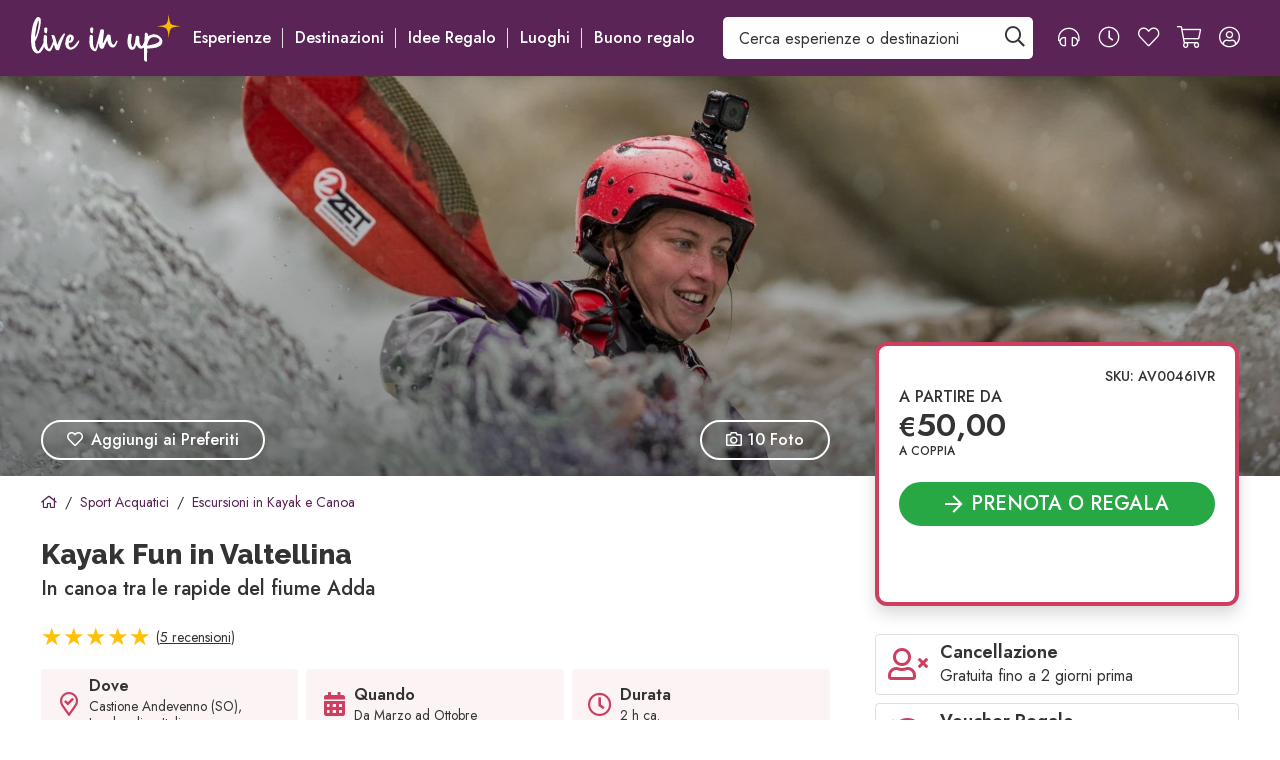

--- FILE ---
content_type: text/html; charset=UTF-8
request_url: https://www.liveinup.it/esperienza/kayak-fun-in-valtellina
body_size: 40217
content:
<!DOCTYPE html>
<html lang="it">

<head>
    <link rel="stylesheet" href="https://www.liveinup.it/css\critical.css" media="screen">

        <link rel="stylesheet" href="https://www.liveinup.it/css/critical/css_esperienza_critical.min.css" media="screen and (max-width:575px)">

            <title>Kayak Fun in Valtellina | Liveinup</title>
        <meta property="og:title" content="Kayak Fun in Valtellina | Liveinup">
        <meta property="twitter:title" content="Kayak Fun in Valtellina | Liveinup">
    
            <meta name="description" content="Kayak Fun in Valtellina con Liveinup. Prenota un’esperienza unica o lasciati ispirare dalle nostre idee regalo originali.">
        <meta property="og:description" content="Kayak Fun in Valtellina con Liveinup. Prenota un’esperienza unica o lasciati ispirare dalle nostre idee regalo originali.">
        <meta property="twitter:description" content="Kayak Fun in Valtellina con Liveinup. Prenota un’esperienza unica o lasciati ispirare dalle nostre idee regalo originali.">
    
            <meta property="og:image" content="https://www.liveinup.it/thumbs/esperienze/kayak-fun-in-valtellina-copertina.webp">
        <meta property="twitter:image" content="https://www.liveinup.it/thumbs/esperienze/kayak-fun-in-valtellina-copertina.webp">
        <link rel="preload" fetchpriority="high" as="image" href="https://www.liveinup.it/thumbs/esperienze/kayak-fun-in-valtellina-copertina.webp" />
    
            <script>
    window.dataLayer = window.dataLayer || [];
    function gtag() {
        dataLayer.push(arguments);
    }
    gtag("consent", "default", {
        ad_storage: "granted",
        ad_user_data: "denied", 
        ad_personalization: "denied",
        analytics_storage: "granted",
        functionality_storage: "denied",
        personalization_storage: "denied",
        security_storage: "granted",
        wait_for_update: 2000,
    });
    gtag("set", "ads_data_redaction", true);
    gtag("set", "url_passthrough", true);
</script>

<!-- Google Tag Manager -->
<script>(function(w,d,s,l,i){w[l]=w[l]||[];w[l].push({'gtm.start':
new Date().getTime(),event:'gtm.js'});var f=d.getElementsByTagName(s)[0],
j=d.createElement(s),dl=l!='dataLayer'?'&l='+l:'';j.async=true;j.src=
'https://www.googletagmanager.com/gtm.js?id='+i+dl;f.parentNode.insertBefore(j,f);
})(window,document,'script','dataLayer','GTM-T6MLS76');</script>
<!-- End Google Tag Manager -->

<!-- Start cookieyes banner --> <script id="cookieyes" type="text/javascript" src="https://cdn-cookieyes.com/client_data/f0d371c2202a3920a1008914/script.js"></script> <!-- End cookieyes banner -->


<!-- TikTok Pixel Code Start -->
<!--  <script> 
!function (w, d, t) {
  w.TiktokAnalyticsObject=t;var ttq=w[t]=w[t]||[];ttq.methods=["page","track","identify","instances","debug","on","off","once","ready","alias","group","enableCookie","disableCookie","holdConsent","revokeConsent","grantConsent"],ttq.setAndDefer=function(t,e){t[e]=function(){t.push([e].concat(Array.prototype.slice.call(arguments,0)))}};for(var i=0;i<ttq.methods.length;i++)ttq.setAndDefer(ttq,ttq.methods[i]);ttq.instance=function(t){for(
var e=ttq._i[t]||[],n=0;n<ttq.methods.length;n++)ttq.setAndDefer(e,ttq.methods[n]);return e},ttq.load=function(e,n){var r="https://analytics.tiktok.com/i18n/pixel/events.js",o=n&&n.partner;ttq._i=ttq._i||{},ttq._i[e]=[],ttq._i[e]._u=r,ttq._t=ttq._t||{},ttq._t[e]=+new Date,ttq._o=ttq._o||{},ttq._o[e]=n||{};n=document.createElement("script")
;n.type="text/javascript",n.async=!0,n.src=r+"?sdkid="+e+"&lib="+t;e=document.getElementsByTagName("script")[0];e.parentNode.insertBefore(n,e)};


  ttq.load('CT3K1EBC77UBGVBCHBL0');
  ttq.page();
}(window, document, 'ttq');
</script> -->
<!-- TikTok Pixel Code End -->
    
    <meta charset="UTF-8">

            <meta name="csrf-token" content="QuGNNFEifJO9C7Wfdyu7A33eSN6ZHO4sQGB2DuBX">
    
    <link rel="preconnect" href="https://cdn-cookieyes.com">

    <link rel="preconnect" href="https://fonts.googleapis.com">
    <link rel="preconnect" href="https://fonts.gstatic.com" crossorigin>

    
    <link href="https://fonts.googleapis.com/css2?family=Jost:wght@300..600&family=Raleway:wght@300..800&display=swap" rel="preload" as="style"/>
    <link href="https://fonts.googleapis.com/css2?family=Jost:wght@300..600&family=Raleway:wght@300..800&display=swap" rel="stylesheet">

    <meta http-equiv="X-UA-Compatible" content="IE=edge">
    <meta name="viewport" content="width=device-width, initial-scale=1, user-scalable=yes"/>
    <meta name="theme-color" content="#ffffff">

    <link rel="canonical" href="https://www.liveinup.it/esperienza/kayak-fun-in-valtellina">

    <meta property="og:locale" content="it">
    <meta property="og:site_name" content="Liveinup" />
    <meta property="og:type" content="website">
    <meta property="og:url" content="https://www.liveinup.it/esperienza/kayak-fun-in-valtellina">
    <meta property="fb:app_id" content="572424699542341">

    <meta name="twitter:card" content="summary_large_image">
    <meta property="twitter:domain" content="https://www.liveinup.it">
    <meta property="twitter:url" content="https://www.liveinup.it/esperienza/kayak-fun-in-valtellina">

    
    
                
                                                <meta name="robots" content="index, follow">
                        
    <link href="https://www.liveinup.it/css/front.min.css" rel="stylesheet" crossorigin="anonymous" media="print" onload="this.media='all'" fetchpriority="high">
    <noscript><link rel="stylesheet" href="https://www.liveinup.it/css/front.min.css"></noscript>

    <link href="https://www.liveinup.it/packages/owl.carousel/dist/assets/owl.carousel.min.css" rel="stylesheet" media="print" onload="this.media='all'">
    <link href="https://www.liveinup.it/packages/owl.carousel/dist/assets/owl.theme.default.min.css" rel="stylesheet" media="print" onload="this.media='all'">
    <noscript><link rel="stylesheet" href="https://www.liveinup.it/packages/owl.carousel/dist/assets/owl.carousel.min.css"></noscript>
    <noscript><link rel="stylesheet" href="https://www.liveinup.it/packages/owl.carousel/dist/assets/owl.theme.default.min.css"></noscript>

    <link rel="shortcut icon" type="image/x-icon" sizes="96x96" href="https://www.liveinup.it/img/favicon.ico">
    <link rel="icon" sizes="144x144" href="https://www.liveinup.it/img/favicon.svg">
    <link rel=”mask-icon” href="https://www.liveinup.it/img/favicon.svg" color="#fbb901">

    
</head>

<body>

            <!-- Google Tag Manager (noscript) -->
<noscript><iframe src="https://www.googletagmanager.com/ns.html?id=GTM-T6MLS76"
height="0" width="0" style="display:none;visibility:hidden"></iframe></noscript>
<!-- End Google Tag Manager (noscript) -->
        
            <header id="header" class="color-header sticky-on-scroll">
    <nav class="navbar navbar-expand-xl navbar-expand-menu navbar-dark">
        <div class="container-fluid container-2xl">
                <a class="navbar-brand" href="https://www.liveinup.it" title="Liveinup">
                    <svg version="1.1" xmlns="http://www.w3.org/2000/svg" xmlns:xlink="http://www.w3.org/1999/xlink" width="200" height="60" x="0px" y="0px" viewBox="0 0 880 280" alt="Liveinup">
    <path class="color-2" d="M807.7,0c-3.2,26.1-4.2,42.6-10.5,53.3c-10.2,13.3-27.9,14.6-60.4,17.6c32,3.9,49.2,4.7,59.5,16.9
		c7.7,10.8,8.9,27.4,11.4,54c4.2-34.4,4.8-51.8,19.9-61.7c10.7-5.2,26.8-6.3,50.9-9.1c-30-3.7-47.4-4.5-57.8-13.7
		C812.1,46.8,811.1,29.4,807.7,0L807.7,0z"/>
    <path class="color-1" d="M197.9,114.3c-2.6-2.2-4.9-0.7-6.9,1.2c-1.9,1.8-3.7,3.6-5.4,5.7c-12.7,16.4-22,34.6-29.2,53.9
		c-0.5,1.5-1.2,2.9-1.8,4.3l-1.3-0.1c-1.2-5.5-2.3-11-3.8-16.4c-3-10.6-5.9-21.2-9.4-31.6c-2.1-6.3-7.7-9-14-9.5
		c-1.9-0.2-4.8,0.3-5.7,1.6c-0.9,1.3,0.3,3.8,0.9,5.8c2.7,9.2,5.7,18.3,8.2,27.6c0.4,1.6-0.3,3.7-0.9,5.3
		c-3.3,8.2-6.6,16.5-10.3,24.6c-2.3,4.8-4.9,9.5-8,13.9c-3,4.3-5.2,4.1-8-0.3c-2-3.1-3.5-6.5-4.4-10c-4.5-16.9-4.9-34.2-3.5-51.6
		c0.3-2.4,0.3-4.9,0-7.3c-0.7-5.2-5.9-9.1-11.7-9c-4.9,0.1-7,2.4-7.8,8.9c-0.3,2.4-0.3,4.9-0.6,7.3c-0.7,5.4-1.6,21.6-1.4,30
		c-2.5,5.7-5.2,11.3-8.2,16.8c-5.4,9.8-11.3,19.2-17.9,28.2c-3.1,4.4-5.9,3.8-9.4-0.6c-0.8-1-1.5-2.1-2.3-3.2
		c-10.1-14.5-11-31.2-11.1-48c0.1-1,0.4-1.9,0.9-2.7c11.2-18,17.3-38,22.7-58.2c5.8-21.8,10.7-43.7,9.8-66.6
		c-0.3-7.6-2.8-14-10.2-16.8C39.9,14.6,34,19,30.1,24.5c-5.1,7.1-9.4,14.7-12.9,22.7C9.2,66.1,6.1,86.4,3.1,106.6
		c-4.1,27.9-4.3,55.6,0.6,83.3c2.6,14.4,8.9,27.2,20.9,36.2c3.5,2.6,7.7,4.1,12,4.3c11.3,0.1,20.9-4.2,27.1-14.3
		c2.8-4.5,5.9-9,8.1-13.8c1.8-3.9,3.4-7.8,5.1-11.9c3.6,11.2,10.2,20.3,21.7,25.4c10.4,4.6,15.8,3,21.7-6.7c2.8-4.9,5.3-10,7.4-15.3
		c2.2-5.1,3.9-10.5,6.3-16.7c0.7,1.9,0.9,2.6,1.2,3.4c2.6,7.8,5.2,15.7,7.9,23.5c1.9,5.3,7.1,8,14.1,8.3c5.7,0.2,7.6-3.3,9.1-7.8
		c4.5-13.2,8.7-26.5,13.7-39.5c5.7-14.7,12-29.1,18.2-43.6C199.4,118.8,200.5,116.4,197.9,114.3z M45.3,36.7
		c4.4,14.3-11.1,88.7-20.3,97.7C21.7,125,34,46.7,45.3,36.7z"/>
    <path class="color-1" d="M662.6,196.4c-19.2,11.3-28.5,8-44.2-15.7c-2.1,5.2-3.9,10.3-6.2,15.2s-5.1,9.5-10.4,11.8
		c-8.5,3.7-19.1,0.9-25.2-7s-8.8-17.5-9.7-27.4c-1.6-15.4-0.6-31,2.8-46.1c0.2-0.9,0.5-1.8,0.8-2.7c3.1-9,9.9-11.7,18.5-7.4
		c3.4,1.7,2.9,4.7,2.5,7.6c-1.5,10-3.4,19.9-4.3,30c-1,12,0.1,23.9,5.5,35c0.8,1.7,2.3,3.1,3.5,4.6c1.7-1.4,4.3-2.5,5-4.3
		c3.3-8.7,6.8-17.4,8.9-26.4c2.2-9.5,3-19.4,4.2-29.1c0.7-5.9,2.7-7.8,8.6-7.5c1.8,0.1,3.7,0.4,5.5,0.7c4.5,0.9,6.7,3.3,6.7,8.2
		c0,9.9-0.1,20,1.4,29.8c1,6.3,4.3,12.4,7.5,18.1c2.8,5.1,6.5,5.1,9.5,0.3c6.3-10.2,12.2-20.6,12.6-33c0.4-11.5,0.9-23,1.8-34.4
		c0.2-2.7,1.9-7.1,3.7-7.5c2.9-0.7,6.8,0.6,9.6,2.3c3.5,2,5.6,5.9,5.3,10c-0.1,2.3,1,4.7,1.4,6.5c7.3-2.8,14.3-6.4,21.6-8.1
		c19.3-4.4,36.1,0.6,49.7,15.2c3.3,3.4,6.1,7.2,8.4,11.4c6.7,13.6,3.5,27.6-8.2,37.2c-7.6,6.3-16.6,10.6-26.3,12.7
		c-14.3,3-28.6,5.3-43.3,5c-0.2,0-0.3,0-0.5,0c-2.6,0.1-6.6-0.8-7.5,0.5c-1.3,1.8-0.4,5.2-0.4,8c-0.1,20.2-0.2,40.5-0.3,60.7
		c0,3.5-0.5,6.9-4.5,8.1c-3.2,1-9.1-1.7-10.8-5.5c-1.5-3.3-2.4-6.9-2.6-10.6c-0.4-18.4-0.4-36.8-0.6-55.1
		C662.5,203.9,662.6,200.4,662.6,196.4z M680.9,183.5c4.2,0,6.7,0.4,9-0.1c13-2.8,26.2-5.1,38.9-9.1c7.1-2.2,14-6.4,19.9-11
		c7-5.4,6.5-13.8-0.5-19.3c-3.6-2.8-7.7-5-12.1-6.5c-19-6.7-37.2-0.6-45.3,16.1C686.5,162.6,684.5,172.6,680.9,183.5L680.9,183.5z"
    />
    <path class="color-1" d="M376.1,204.1c2.2-5.2,4.5-9.5,5.8-14.1c6.9-25.9,13.6-51.8,20.4-77.8c1.3-5.2,2.4-10.5,3.6-15.7
		c1.3-5.7,6.3-8.4,13.3-7.5c6.2,0.8,9.9,4.4,9.4,10.3c-0.7,8.4-2,16.7-3,25.1c-1.5,13.1-3,26.2-4.3,39.3c0,2.1,0.1,4.1,0.4,6.2
		l1.1,0.4c0.8-1.1,1.6-2.3,2.2-3.5c6.5-13.7,13-27.4,19.5-41.1c2.5-5.4,6-7.3,11.8-6.3c8.3,1.5,10.5,3.8,11.1,10.4
		c1.1,11.1,2.1,22.2,4.1,33.2c0.9,4.8,3.6,9.5,6.5,13.5c3.4,4.7,8.2,4.6,11.5-0.1c3.7-5.4,6.6-11.4,9.6-17.2
		c1.3-2.6,2.6-4.8,5.8-3.5s3.7,3.9,2.4,6.8c-3.4,7.4-6.2,15.1-10.3,22c-8.5,14.3-23.5,15.5-35,3.3c-6.3-6.7-9.4-15-11.7-23.6
		c-0.8-3-1.7-6.1-2.9-10.3c-1.4,2.5-2.3,3.8-3,5.2c-5.6,12.1-11.1,24.2-16.7,36.3c-3.6,7.9-6.3,9.5-14.8,8c-2.5-0.5-4.8-1.8-6.6-3.6
		c-4.3-4.4-5.5-10.1-6.1-16c-0.3-4.7-0.9-9.3-1.8-13.9c-1.2,4.3-2.2,8.6-3.5,12.9c-2.9,8.9-5.5,17.9-9.1,26.5
		c-3.7,9-7.7,10.4-16.8,6.6c-14.1-5.8-21-17.4-24.1-31.5c-3-14.1-3.6-28.7-1.6-43c0.5-3.5,0.6-7,1-10.5c0.7-6.3,2.3-8.4,6.7-8.9
		c5.4-0.6,11.1,2.6,12.3,7.5c0.6,2.7,0.7,5.4,0.4,8.1c-1.4,17.5-1.1,34.9,3.3,52.1C368.4,194.8,370.4,199.7,376.1,204.1z"/>
    <path class="color-1" d="M201.1,172.5c0.6-13.1,2.7-26.1,8.6-38.1c1.9-3.3,4.1-6.4,6.8-9.1c7.1-7.8,15.6-7,24.1-3
		c7.3,3.4,10.1,10.1,10.2,17.7c0.2,8.7-3.3,17.1-9.7,23.1c-4,3.9-8.9,5.4-14.3,5.2c-4-0.1-5.4,1.6-5.3,5.6c0.2,6.9-0.1,13.9,6,19
		c3.3,2.8,7,4.4,11,2.2c5.1-2.8,10.6-5.4,14.5-9.4c7.3-7.6,13.6-16.1,20.3-24.3c1.5-1.8,2.3-4.1,4-5.6c1-1,3.4-1.8,4.3-1.3
		c1.2,0.8,1.7,2.9,2.2,4.5c0.2,0.6-0.2,1.5-0.5,2.2c-7,18.7-18.2,34.1-36.1,43.7c-19.9,10.7-43-2.1-45.7-24.8
		C201.2,177.6,201.2,175.1,201.1,172.5z M223.8,157.9c8.4-0.6,14.9-17.9,9.7-25.6C228.1,135.7,222.2,151.1,223.8,157.9L223.8,157.9z
		"/>
    <path class="color-1" d="M77.2,93.4c0.1-2.9,0.2-5,0.3-7.2c0.5-5.8,2.6-7.8,8.5-7.8c6.7-0.1,10.6,2.7,10.2,8.3
		c-0.6,7.8-1.5,15.5-2.8,23.2c-0.5,3.4-3.4,3.7-6.2,2.8c-5-1.5-8.7-5.7-9.4-10.9C77.5,99.1,77.3,96.3,77.2,93.4z"/>
    <path class="color-1" d="M346.9,92.1c0-2-0.1-4,0-6c0.2-5.8,2.4-7.9,8.2-8.1c6.6-0.1,10.7,2.6,10.4,8c-0.4,7.8-1.4,15.5-2.7,23.1
		c-0.7,3.9-4.1,3.8-7,2.6c-5-1.9-8.5-6.6-8.8-12c-0.3-2.6,0-5.2,0-7.8L346.9,92.1z"/>
</svg>
                </a>

                <div class="collapse navbar-collapse" id="navbar-main-collapse">
                    <div id="mobile-navbar-header">
                        <a class="navbar-brand-mobile" href="https://www.liveinup.it">
                            <svg version="1.1" xmlns="http://www.w3.org/2000/svg" xmlns:xlink="http://www.w3.org/1999/xlink" width="200" height="60" x="0px" y="0px" viewBox="0 0 880 280" alt="Liveinup">
    <path class="color-2" d="M807.7,0c-3.2,26.1-4.2,42.6-10.5,53.3c-10.2,13.3-27.9,14.6-60.4,17.6c32,3.9,49.2,4.7,59.5,16.9
		c7.7,10.8,8.9,27.4,11.4,54c4.2-34.4,4.8-51.8,19.9-61.7c10.7-5.2,26.8-6.3,50.9-9.1c-30-3.7-47.4-4.5-57.8-13.7
		C812.1,46.8,811.1,29.4,807.7,0L807.7,0z"/>
    <path class="color-1" d="M197.9,114.3c-2.6-2.2-4.9-0.7-6.9,1.2c-1.9,1.8-3.7,3.6-5.4,5.7c-12.7,16.4-22,34.6-29.2,53.9
		c-0.5,1.5-1.2,2.9-1.8,4.3l-1.3-0.1c-1.2-5.5-2.3-11-3.8-16.4c-3-10.6-5.9-21.2-9.4-31.6c-2.1-6.3-7.7-9-14-9.5
		c-1.9-0.2-4.8,0.3-5.7,1.6c-0.9,1.3,0.3,3.8,0.9,5.8c2.7,9.2,5.7,18.3,8.2,27.6c0.4,1.6-0.3,3.7-0.9,5.3
		c-3.3,8.2-6.6,16.5-10.3,24.6c-2.3,4.8-4.9,9.5-8,13.9c-3,4.3-5.2,4.1-8-0.3c-2-3.1-3.5-6.5-4.4-10c-4.5-16.9-4.9-34.2-3.5-51.6
		c0.3-2.4,0.3-4.9,0-7.3c-0.7-5.2-5.9-9.1-11.7-9c-4.9,0.1-7,2.4-7.8,8.9c-0.3,2.4-0.3,4.9-0.6,7.3c-0.7,5.4-1.6,21.6-1.4,30
		c-2.5,5.7-5.2,11.3-8.2,16.8c-5.4,9.8-11.3,19.2-17.9,28.2c-3.1,4.4-5.9,3.8-9.4-0.6c-0.8-1-1.5-2.1-2.3-3.2
		c-10.1-14.5-11-31.2-11.1-48c0.1-1,0.4-1.9,0.9-2.7c11.2-18,17.3-38,22.7-58.2c5.8-21.8,10.7-43.7,9.8-66.6
		c-0.3-7.6-2.8-14-10.2-16.8C39.9,14.6,34,19,30.1,24.5c-5.1,7.1-9.4,14.7-12.9,22.7C9.2,66.1,6.1,86.4,3.1,106.6
		c-4.1,27.9-4.3,55.6,0.6,83.3c2.6,14.4,8.9,27.2,20.9,36.2c3.5,2.6,7.7,4.1,12,4.3c11.3,0.1,20.9-4.2,27.1-14.3
		c2.8-4.5,5.9-9,8.1-13.8c1.8-3.9,3.4-7.8,5.1-11.9c3.6,11.2,10.2,20.3,21.7,25.4c10.4,4.6,15.8,3,21.7-6.7c2.8-4.9,5.3-10,7.4-15.3
		c2.2-5.1,3.9-10.5,6.3-16.7c0.7,1.9,0.9,2.6,1.2,3.4c2.6,7.8,5.2,15.7,7.9,23.5c1.9,5.3,7.1,8,14.1,8.3c5.7,0.2,7.6-3.3,9.1-7.8
		c4.5-13.2,8.7-26.5,13.7-39.5c5.7-14.7,12-29.1,18.2-43.6C199.4,118.8,200.5,116.4,197.9,114.3z M45.3,36.7
		c4.4,14.3-11.1,88.7-20.3,97.7C21.7,125,34,46.7,45.3,36.7z"/>
    <path class="color-1" d="M662.6,196.4c-19.2,11.3-28.5,8-44.2-15.7c-2.1,5.2-3.9,10.3-6.2,15.2s-5.1,9.5-10.4,11.8
		c-8.5,3.7-19.1,0.9-25.2-7s-8.8-17.5-9.7-27.4c-1.6-15.4-0.6-31,2.8-46.1c0.2-0.9,0.5-1.8,0.8-2.7c3.1-9,9.9-11.7,18.5-7.4
		c3.4,1.7,2.9,4.7,2.5,7.6c-1.5,10-3.4,19.9-4.3,30c-1,12,0.1,23.9,5.5,35c0.8,1.7,2.3,3.1,3.5,4.6c1.7-1.4,4.3-2.5,5-4.3
		c3.3-8.7,6.8-17.4,8.9-26.4c2.2-9.5,3-19.4,4.2-29.1c0.7-5.9,2.7-7.8,8.6-7.5c1.8,0.1,3.7,0.4,5.5,0.7c4.5,0.9,6.7,3.3,6.7,8.2
		c0,9.9-0.1,20,1.4,29.8c1,6.3,4.3,12.4,7.5,18.1c2.8,5.1,6.5,5.1,9.5,0.3c6.3-10.2,12.2-20.6,12.6-33c0.4-11.5,0.9-23,1.8-34.4
		c0.2-2.7,1.9-7.1,3.7-7.5c2.9-0.7,6.8,0.6,9.6,2.3c3.5,2,5.6,5.9,5.3,10c-0.1,2.3,1,4.7,1.4,6.5c7.3-2.8,14.3-6.4,21.6-8.1
		c19.3-4.4,36.1,0.6,49.7,15.2c3.3,3.4,6.1,7.2,8.4,11.4c6.7,13.6,3.5,27.6-8.2,37.2c-7.6,6.3-16.6,10.6-26.3,12.7
		c-14.3,3-28.6,5.3-43.3,5c-0.2,0-0.3,0-0.5,0c-2.6,0.1-6.6-0.8-7.5,0.5c-1.3,1.8-0.4,5.2-0.4,8c-0.1,20.2-0.2,40.5-0.3,60.7
		c0,3.5-0.5,6.9-4.5,8.1c-3.2,1-9.1-1.7-10.8-5.5c-1.5-3.3-2.4-6.9-2.6-10.6c-0.4-18.4-0.4-36.8-0.6-55.1
		C662.5,203.9,662.6,200.4,662.6,196.4z M680.9,183.5c4.2,0,6.7,0.4,9-0.1c13-2.8,26.2-5.1,38.9-9.1c7.1-2.2,14-6.4,19.9-11
		c7-5.4,6.5-13.8-0.5-19.3c-3.6-2.8-7.7-5-12.1-6.5c-19-6.7-37.2-0.6-45.3,16.1C686.5,162.6,684.5,172.6,680.9,183.5L680.9,183.5z"
    />
    <path class="color-1" d="M376.1,204.1c2.2-5.2,4.5-9.5,5.8-14.1c6.9-25.9,13.6-51.8,20.4-77.8c1.3-5.2,2.4-10.5,3.6-15.7
		c1.3-5.7,6.3-8.4,13.3-7.5c6.2,0.8,9.9,4.4,9.4,10.3c-0.7,8.4-2,16.7-3,25.1c-1.5,13.1-3,26.2-4.3,39.3c0,2.1,0.1,4.1,0.4,6.2
		l1.1,0.4c0.8-1.1,1.6-2.3,2.2-3.5c6.5-13.7,13-27.4,19.5-41.1c2.5-5.4,6-7.3,11.8-6.3c8.3,1.5,10.5,3.8,11.1,10.4
		c1.1,11.1,2.1,22.2,4.1,33.2c0.9,4.8,3.6,9.5,6.5,13.5c3.4,4.7,8.2,4.6,11.5-0.1c3.7-5.4,6.6-11.4,9.6-17.2
		c1.3-2.6,2.6-4.8,5.8-3.5s3.7,3.9,2.4,6.8c-3.4,7.4-6.2,15.1-10.3,22c-8.5,14.3-23.5,15.5-35,3.3c-6.3-6.7-9.4-15-11.7-23.6
		c-0.8-3-1.7-6.1-2.9-10.3c-1.4,2.5-2.3,3.8-3,5.2c-5.6,12.1-11.1,24.2-16.7,36.3c-3.6,7.9-6.3,9.5-14.8,8c-2.5-0.5-4.8-1.8-6.6-3.6
		c-4.3-4.4-5.5-10.1-6.1-16c-0.3-4.7-0.9-9.3-1.8-13.9c-1.2,4.3-2.2,8.6-3.5,12.9c-2.9,8.9-5.5,17.9-9.1,26.5
		c-3.7,9-7.7,10.4-16.8,6.6c-14.1-5.8-21-17.4-24.1-31.5c-3-14.1-3.6-28.7-1.6-43c0.5-3.5,0.6-7,1-10.5c0.7-6.3,2.3-8.4,6.7-8.9
		c5.4-0.6,11.1,2.6,12.3,7.5c0.6,2.7,0.7,5.4,0.4,8.1c-1.4,17.5-1.1,34.9,3.3,52.1C368.4,194.8,370.4,199.7,376.1,204.1z"/>
    <path class="color-1" d="M201.1,172.5c0.6-13.1,2.7-26.1,8.6-38.1c1.9-3.3,4.1-6.4,6.8-9.1c7.1-7.8,15.6-7,24.1-3
		c7.3,3.4,10.1,10.1,10.2,17.7c0.2,8.7-3.3,17.1-9.7,23.1c-4,3.9-8.9,5.4-14.3,5.2c-4-0.1-5.4,1.6-5.3,5.6c0.2,6.9-0.1,13.9,6,19
		c3.3,2.8,7,4.4,11,2.2c5.1-2.8,10.6-5.4,14.5-9.4c7.3-7.6,13.6-16.1,20.3-24.3c1.5-1.8,2.3-4.1,4-5.6c1-1,3.4-1.8,4.3-1.3
		c1.2,0.8,1.7,2.9,2.2,4.5c0.2,0.6-0.2,1.5-0.5,2.2c-7,18.7-18.2,34.1-36.1,43.7c-19.9,10.7-43-2.1-45.7-24.8
		C201.2,177.6,201.2,175.1,201.1,172.5z M223.8,157.9c8.4-0.6,14.9-17.9,9.7-25.6C228.1,135.7,222.2,151.1,223.8,157.9L223.8,157.9z
		"/>
    <path class="color-1" d="M77.2,93.4c0.1-2.9,0.2-5,0.3-7.2c0.5-5.8,2.6-7.8,8.5-7.8c6.7-0.1,10.6,2.7,10.2,8.3
		c-0.6,7.8-1.5,15.5-2.8,23.2c-0.5,3.4-3.4,3.7-6.2,2.8c-5-1.5-8.7-5.7-9.4-10.9C77.5,99.1,77.3,96.3,77.2,93.4z"/>
    <path class="color-1" d="M346.9,92.1c0-2-0.1-4,0-6c0.2-5.8,2.4-7.9,8.2-8.1c6.6-0.1,10.7,2.6,10.4,8c-0.4,7.8-1.4,15.5-2.7,23.1
		c-0.7,3.9-4.1,3.8-7,2.6c-5-1.9-8.5-6.6-8.8-12c-0.3-2.6,0-5.2,0-7.8L346.9,92.1z"/>
</svg>
                        </a>
                        <button class="close" data-toggle="collapse" data-target="#navbar-main-collapse"><i class="fal fa-times"></i></button>
                    </div>
                    <ul class="navbar-nav" id="navbar-main">
                        <li class="nav-item d-xl-none">
                            <span class="nav-link">
                                <form method="get" action="https://www.liveinup.it/risultati" class="btn-block">
                                    <input type="hidden" name="_token" value="QuGNNFEifJO9C7Wfdyu7A33eSN6ZHO4sQGB2DuBX" autocomplete="off">
                                    <div class="input-group">
                                        <input type="text" class="form-control" placeholder="Cerca esperienze o destinazioni" id="autocomplete-search-bar__mobilemenu" name="search" autocomplete="off" required>
                                        <div class="input-group-append">
                                            <button class="btn" type="submit" title="Cerca" id="autocomplete-search-bar__mobilebtn"><i class="far fa-search mx-0"></i></button>
                                        </div>
                                    </div>
                                    <div id="autocomplete-search-results__mobilemenu" class="autocomplete-search-results"></div>
                                </form>
                            </span>
                        </li>

                        <li class="dropdown dropdown-menu-large nav-item" id="dropdown-esperienze">
                            <a href="#" class="nav-link" data-toggle="dropdown"><i class="far fa-running"></i> Esperienze</a>
                            <div class="dropdown-menu dropdown-megamenu">
                                <div class="container">
                                    <div class="row row-dropdown-esperienze">
                                                                                                                                                                                                                                                                                                     <div class="col-menu pb-4">
                                                            <a title="Soggiorni e Sapori" href="https://www.liveinup.it/esperienze/soggiorni-e-sapori" title="Soggiorni e Sapori" class="h5">
                                                                                                                                    <img loading="lazy" src="https://www.liveinup.it/uploads/icons/Categorie/soggiorni-e-sapori.svg" class="icon-menu" alt="Soggiorni e Sapori">
                                                                
                                                                Soggiorni e Sapori
                                                            </a>
                                                                                                                                                                                                <a href="https://www.liveinup.it/esperienze/soggiorni-insoliti" class="dropdown-item" title="Soggiorni Insoliti">
                                                                                                                                                                                                                                    <img loading="lazy" src="https://www.liveinup.it/uploads/icons/Categorie/soggiorni-insoliti.svg" class="icon-menu" width="24" height="24" alt="Soggiorni Insoliti">
                                                                            
                                                                                                                                                <span>Soggiorni Insoliti</span>
                                                                    </a>
                                                                                                                                    <a href="https://www.liveinup.it/esperienze/weekend-romantico" class="dropdown-item" title="Weekend Romantico">
                                                                                                                                                                                                                                    <img loading="lazy" src="https://www.liveinup.it/uploads/icons/Categorie/weekend-romantico.svg" class="icon-menu" width="24" height="24" alt="Weekend Romantico">
                                                                            
                                                                                                                                                <span>Weekend Romantico</span>
                                                                    </a>
                                                                                                                                    <a href="https://www.liveinup.it/esperienze/starsbox" class="dropdown-item" title="StarsBox Experience">
                                                                                                                                                                                                                                    <img loading="lazy" src="https://www.liveinup.it/uploads/icons/Categorie/starsbox.png" class="icon-menu" width="24" height="24" alt="StarsBox Experience">
                                                                            
                                                                                                                                                <span>StarsBox Experience</span>
                                                                    </a>
                                                                                                                                    <a href="https://www.liveinup.it/esperienze/visite-in-cantina-degustazioni-vini" class="dropdown-item" title="Degustazioni">
                                                                                                                                                                                                                                    <img loading="lazy" src="https://www.liveinup.it/uploads/icons/degustazioni.png" class="icon-menu" width="24" height="24" alt="Degustazioni">
                                                                            
                                                                                                                                                <span>Degustazioni</span>
                                                                    </a>
                                                                                                                                    <a href="https://www.liveinup.it/esperienze/viaggio-nei-sapori" class="dropdown-item" title="Viaggio nei Sapori">
                                                                                                                                                                                                                                    <img loading="lazy" src="https://www.liveinup.it/uploads/icons/Categorie/viaggio-nei-sapori.svg" class="icon-menu" width="24" height="24" alt="Viaggio nei Sapori">
                                                                            
                                                                                                                                                <span>Viaggio nei Sapori</span>
                                                                    </a>
                                                                                                                                    <a href="https://www.liveinup.it/esperienze/luoghi-del-benessere" class="dropdown-item" title="Luoghi del Benessere">
                                                                                                                                                                                                                                    <img loading="lazy" src="https://www.liveinup.it/uploads/icons/Categorie/luoghi-del-benessere.svg" class="icon-menu" width="24" height="24" alt="Luoghi del Benessere">
                                                                            
                                                                                                                                                <span>Luoghi del Benessere</span>
                                                                    </a>
                                                                                                                                                                                    </div>
                                                                                                                                                                                                                                                                                                                                                                <div class="col-menu pb-4">
                                                            <a title="Giochi e Sfide" href="https://www.liveinup.it/esperienze/giochi-e-sfide" title="Giochi e Sfide" class="h5">
                                                                                                                                    <img loading="lazy" src="https://www.liveinup.it/uploads/icons/Categorie/giochi-e-sfide.svg" class="icon-menu" alt="Giochi e Sfide">
                                                                
                                                                Giochi e Sfide
                                                            </a>
                                                                                                                                                                                                <a href="https://www.liveinup.it/esperienze/giochi-di-ruolo" class="dropdown-item" title="Giochi di Ruolo">
                                                                                                                                                                                                                                    <img loading="lazy" src="https://www.liveinup.it/uploads/icons/Categorie/giochi-di-ruolo.svg" class="icon-menu" width="24" height="24" alt="Giochi di Ruolo">
                                                                            
                                                                                                                                                <span>Giochi di Ruolo</span>
                                                                    </a>
                                                                                                                                    <a href="https://www.liveinup.it/esperienze/giornate-avventura" class="dropdown-item" title="Giornate Avventura">
                                                                                                                                                                                                                                    <img loading="lazy" src="https://www.liveinup.it/uploads/icons/Categorie/giornate-avventura.svg" class="icon-menu" width="24" height="24" alt="Giornate Avventura">
                                                                            
                                                                                                                                                <span>Giornate Avventura</span>
                                                                    </a>
                                                                                                                                                                                    </div>
                                                                                                                                                                                                                                                                                                                                                                <div class="col-menu pb-4">
                                                            <a title="Esperienze di Volo" href="https://www.liveinup.it/esperienze/esperienze-di-volo" title="Esperienze di Volo" class="h5">
                                                                                                                                    <img loading="lazy" src="https://www.liveinup.it/uploads/icons/Categorie/esperienze-di-volo.svg" class="icon-menu" alt="Esperienze di Volo">
                                                                
                                                                Esperienze di Volo
                                                            </a>
                                                                                                                                                                                                <a href="https://www.liveinup.it/esperienze/volo-in-parapendio" class="dropdown-item" title="Volo in Parapendio">
                                                                                                                                                                                                                                    <img loading="lazy" src="https://www.liveinup.it/uploads/icons/Categorie/volo-in-parapendio.svg" class="icon-menu" width="24" height="24" alt="Volo in Parapendio">
                                                                            
                                                                                                                                                <span>Volo in Parapendio</span>
                                                                    </a>
                                                                                                                                    <a href="https://www.liveinup.it/esperienze/giro-in-mongolfiera" class="dropdown-item" title="Giro in Mongolfiera">
                                                                                                                                                                                                                                    <img loading="lazy" src="https://www.liveinup.it/uploads/icons/Categorie/giro-in-mongolfiera.svg" class="icon-menu" width="24" height="24" alt="Giro in Mongolfiera">
                                                                            
                                                                                                                                                <span>Giro in Mongolfiera</span>
                                                                    </a>
                                                                                                                                    <a href="https://www.liveinup.it/esperienze/giro-in-elicottero" class="dropdown-item" title="Giro in Elicottero">
                                                                                                                                                                                                                                    <img loading="lazy" src="https://www.liveinup.it/uploads/icons/Categorie/giro-in-elicottero.svg" class="icon-menu" width="24" height="24" alt="Giro in Elicottero">
                                                                            
                                                                                                                                                <span>Giro in Elicottero</span>
                                                                    </a>
                                                                                                                                    <a href="https://www.liveinup.it/esperienze/prova-di-pilotaggio" class="dropdown-item" title="Prova di Pilotaggio">
                                                                                                                                                                                                                                    <img loading="lazy" src="https://www.liveinup.it/uploads/icons/Categorie/prova-di-pilotaggio.svg" class="icon-menu" width="24" height="24" alt="Prova di Pilotaggio">
                                                                            
                                                                                                                                                <span>Prova di Pilotaggio</span>
                                                                    </a>
                                                                                                                                    <a href="https://www.liveinup.it/esperienze/lancio-con-paracadute" class="dropdown-item" title="Lancio con Paracadute">
                                                                                                                                                                                                                                    <img loading="lazy" src="https://www.liveinup.it/uploads/icons/Categorie/lancio-con-paracadute.svg" class="icon-menu" width="24" height="24" alt="Lancio con Paracadute">
                                                                            
                                                                                                                                                <span>Lancio con Paracadute</span>
                                                                    </a>
                                                                                                                                    <a href="https://www.liveinup.it/esperienze/volo-in-deltaplano" class="dropdown-item" title="Volo in Deltaplano">
                                                                                                                                                                                                                                    <img loading="lazy" src="https://www.liveinup.it/uploads/icons/Categorie/volo-in-deltaplano.svg" class="icon-menu" width="24" height="24" alt="Volo in Deltaplano">
                                                                            
                                                                                                                                                <span>Volo in Deltaplano</span>
                                                                    </a>
                                                                                                                                    <a href="https://www.liveinup.it/esperienze/volo-in-ultraleggero" class="dropdown-item" title="Volo in Ultraleggero">
                                                                                                                                                                                                                                    <img loading="lazy" src="https://www.liveinup.it/uploads/icons/Categorie/volo-in-ultraleggero.svg" class="icon-menu" width="24" height="24" alt="Volo in Ultraleggero">
                                                                            
                                                                                                                                                <span>Volo in Ultraleggero</span>
                                                                    </a>
                                                                                                                                    <a href="https://www.liveinup.it/esperienze/volo-dell-angelo-zipline" class="dropdown-item" title="Volo dell&#039;Angelo - Zipline">
                                                                                                                                                                                                                                    <img loading="lazy" src="https://www.liveinup.it/uploads/icons/Categorie/zipline.svg" class="icon-menu" width="24" height="24" alt="Volo dell&#039;Angelo - Zipline">
                                                                            
                                                                                                                                                <span>Volo dell&#039;Angelo - Zipline</span>
                                                                    </a>
                                                                                                                                    <a href="https://www.liveinup.it/esperienze/volo-in-autogiro" class="dropdown-item" title="Volo in Autogiro">
                                                                                                                                                                                                                                    <img loading="lazy" src="https://www.liveinup.it/uploads/icons/Categorie/volo-in-autogiro.svg" class="icon-menu" width="24" height="24" alt="Volo in Autogiro">
                                                                            
                                                                                                                                                <span>Volo in Autogiro</span>
                                                                    </a>
                                                                                                                                                                                    </div>
                                                                                                                                                                                                                                                                                                                                                                <div class="col-menu pb-4">
                                                            <a title="Escursioni e Tour" href="https://www.liveinup.it/esperienze/escursioni-tour" title="Escursioni e Tour" class="h5">
                                                                                                                                    <img loading="lazy" src="https://www.liveinup.it/uploads/icons/Categorie/escursioni-e-tour.svg" class="icon-menu" alt="Escursioni e Tour">
                                                                
                                                                Escursioni e Tour
                                                            </a>
                                                                                                                                                                                                <a href="https://www.liveinup.it/esperienze/escursioni-quad" class="dropdown-item" title="Escursioni in Quad">
                                                                                                                                                                                                                                    <img loading="lazy" src="https://www.liveinup.it/uploads/icons/Categorie/escursioni-in-quad.svg" class="icon-menu" width="24" height="24" alt="Escursioni in Quad">
                                                                            
                                                                                                                                                <span>Escursioni in Quad</span>
                                                                    </a>
                                                                                                                                    <a href="https://www.liveinup.it/esperienze/escursioni-in-motoslitta" class="dropdown-item" title="Escursioni in Motoslitta">
                                                                                                                                                                                                                                    <img loading="lazy" src="https://www.liveinup.it/uploads/icons/Categorie/motoslitta.svg" class="icon-menu" width="24" height="24" alt="Escursioni in Motoslitta">
                                                                            
                                                                                                                                                <span>Escursioni in Motoslitta</span>
                                                                    </a>
                                                                                                                                    <a href="https://www.liveinup.it/esperienze/tour-a-motore" class="dropdown-item" title="Tour a Motore">
                                                                                                                                                                                                                                    <img loading="lazy" src="https://www.liveinup.it/uploads/icons/Categorie/tour-a-motore.svg" class="icon-menu" width="24" height="24" alt="Tour a Motore">
                                                                            
                                                                                                                                                <span>Tour a Motore</span>
                                                                    </a>
                                                                                                                                    <a href="https://www.liveinup.it/esperienze/passeggiate-a-cavallo" class="dropdown-item" title="Passeggiate a Cavallo">
                                                                                                                                                                                                                                    <img loading="lazy" src="https://www.liveinup.it/uploads/icons/Categorie/passeggiate-a-cavallo.svg" class="icon-menu" width="24" height="24" alt="Passeggiate a Cavallo">
                                                                            
                                                                                                                                                <span>Passeggiate a Cavallo</span>
                                                                    </a>
                                                                                                                                    <a href="https://www.liveinup.it/esperienze/attivita-sulla-neve" class="dropdown-item" title="Attività sulla Neve">
                                                                                                                                                                                                                                    <img loading="lazy" src="https://www.liveinup.it/uploads/icons/Categorie/attivita-sulla-neve.svg" class="icon-menu" width="24" height="24" alt="Attività sulla Neve">
                                                                            
                                                                                                                                                <span>Attività sulla Neve</span>
                                                                    </a>
                                                                                                                                    <a href="https://www.liveinup.it/esperienze/escursioni-in-mountain-bike" class="dropdown-item" title="Tour in Mountain Bike">
                                                                                                                                                                                                                                    <img loading="lazy" src="https://www.liveinup.it/uploads/icons/Categorie/tour-in-mountain-bike.svg" class="icon-menu" width="24" height="24" alt="Tour in Mountain Bike">
                                                                            
                                                                                                                                                <span>Tour in Mountain Bike</span>
                                                                    </a>
                                                                                                                                    <a href="https://www.liveinup.it/esperienze/attivita-con-gli-animali" class="dropdown-item" title="Attività con gli Animali">
                                                                                                                                                                                                                                    <img loading="lazy" src="https://www.liveinup.it/uploads/icons/Categorie/attivita-con-gli-animali.svg" class="icon-menu" width="24" height="24" alt="Attività con gli Animali">
                                                                            
                                                                                                                                                <span>Attività con gli Animali</span>
                                                                    </a>
                                                                                                                                    <a href="https://www.liveinup.it/esperienze/trekking-percorsi-a-piedi" class="dropdown-item" title="Percorsi a piedi">
                                                                                                                                                                                                                                    <img loading="lazy" src="https://www.liveinup.it/uploads/icons/Categorie/percorsi-a-piedi.svg" class="icon-menu" width="24" height="24" alt="Percorsi a piedi">
                                                                            
                                                                                                                                                <span>Percorsi a piedi</span>
                                                                    </a>
                                                                                                                                    <a href="https://www.liveinup.it/esperienze/gite-in-barca" class="dropdown-item" title="Gite in Barca">
                                                                                                                                                                                                                                    <img loading="lazy" src="https://www.liveinup.it/uploads/icons/Categorie/gite-in-barca.svg" class="icon-menu" width="24" height="24" alt="Gite in Barca">
                                                                            
                                                                                                                                                <span>Gite in Barca</span>
                                                                    </a>
                                                                                                                                                                                    </div>
                                                                                                                                                                                                                                                                                                                                                                <div class="col-menu pb-4">
                                                            <a title="Esperienze di Guida" href="https://www.liveinup.it/esperienze/esperienze-di-guida" title="Esperienze di Guida" class="h5">
                                                                                                                                    <img loading="lazy" src="https://www.liveinup.it/uploads/icons/Categorie/esperienze-di-guida.svg" class="icon-menu" alt="Esperienze di Guida">
                                                                
                                                                Esperienze di Guida
                                                            </a>
                                                                                                                                                                                                <a href="https://www.liveinup.it/esperienze/giri-in-pista-supercar" class="dropdown-item" title="Giri in pista su Supercar">
                                                                                                                                                                                                                                    <img loading="lazy" src="https://www.liveinup.it/uploads/icons/Categorie/giri-in-pista-supercar.svg" class="icon-menu" width="24" height="24" alt="Giri in pista su Supercar">
                                                                            
                                                                                                                                                <span>Giri in pista su Supercar</span>
                                                                    </a>
                                                                                                                                    <a href="https://www.liveinup.it/esperienze/test-drive-supercar" class="dropdown-item" title="Test drive Supercar">
                                                                                                                                                                                                                                    <img loading="lazy" src="https://www.liveinup.it/uploads/icons/Categorie/test-drive-e-noleggio.svg" class="icon-menu" width="24" height="24" alt="Test drive Supercar">
                                                                            
                                                                                                                                                <span>Test drive Supercar</span>
                                                                    </a>
                                                                                                                                    <a href="https://www.liveinup.it/esperienze/noleggio-auto-d-epoca" class="dropdown-item" title="Noleggio Auto d&#039;Epoca">
                                                                                                                                                                                                                                    <img loading="lazy" src="https://www.liveinup.it/uploads/icons/Categorie/noleggio-auto-d-epoca.png" class="icon-menu" width="24" height="24" alt="Noleggio Auto d&#039;Epoca">
                                                                            
                                                                                                                                                <span>Noleggio Auto d&#039;Epoca</span>
                                                                    </a>
                                                                                                                                    <a href="https://www.liveinup.it/esperienze/corso-guida-sportiva" class="dropdown-item" title="Corso di Guida sportiva">
                                                                                                                                                                                                                                    <img loading="lazy" src="https://www.liveinup.it/uploads/icons/Categorie/auto-rally-racing.svg" class="icon-menu" width="24" height="24" alt="Corso di Guida sportiva">
                                                                            
                                                                                                                                                <span>Corso di Guida sportiva</span>
                                                                    </a>
                                                                                                                                    <a href="https://www.liveinup.it/esperienze/altre-esperienze-di-guida" class="dropdown-item" title="Altre Esperienze di Guida">
                                                                                                                                                                                                                                    <img loading="lazy" src="https://www.liveinup.it/uploads/icons/Categorie/altre-esperienze-di-guida.svg" class="icon-menu" width="24" height="24" alt="Altre Esperienze di Guida">
                                                                            
                                                                                                                                                <span>Altre Esperienze di Guida</span>
                                                                    </a>
                                                                                                                                                                                    </div>
                                                                                                                                                                                                                                                                                                                                                                <div class="col-menu pb-4">
                                                            <a title="Sport Acquatici" href="https://www.liveinup.it/esperienze/sport-acquatici" title="Sport Acquatici" class="h5">
                                                                                                                                    <img loading="lazy" src="https://www.liveinup.it/uploads/icons/Categorie/sport-acquatici.svg" class="icon-menu" alt="Sport Acquatici">
                                                                
                                                                Sport Acquatici
                                                            </a>
                                                                                                                                                                                                <a href="https://www.liveinup.it/esperienze/canyoning" class="dropdown-item" title="Canyoning">
                                                                                                                                                                                                                                    <img loading="lazy" src="https://www.liveinup.it/uploads/icons/Categorie/canyoning.svg" class="icon-menu" width="24" height="24" alt="Canyoning">
                                                                            
                                                                                                                                                <span>Canyoning</span>
                                                                    </a>
                                                                                                                                    <a href="https://www.liveinup.it/esperienze/rafting" class="dropdown-item" title="Rafting">
                                                                                                                                                                                                                                    <img loading="lazy" src="https://www.liveinup.it/uploads/icons/Categorie/rafting.svg" class="icon-menu" width="24" height="24" alt="Rafting">
                                                                            
                                                                                                                                                <span>Rafting</span>
                                                                    </a>
                                                                                                                                    <a href="https://www.liveinup.it/esperienze/escursioni-in-kayak-e-canoa" class="dropdown-item" title="Kayak">
                                                                                                                                                                                                                                    <img loading="lazy" src="https://www.liveinup.it/uploads/icons/Categorie/escursioni-in-canoa.svg" class="icon-menu" width="24" height="24" alt="Kayak">
                                                                            
                                                                                                                                                <span>Kayak</span>
                                                                    </a>
                                                                                                                                    <a href="https://www.liveinup.it/esperienze/hydrospeed" class="dropdown-item" title="Hydrospeed">
                                                                                                                                                                                                                                    <img loading="lazy" src="https://www.liveinup.it/uploads/icons/Categorie/hydrospeed.svg" class="icon-menu" width="24" height="24" alt="Hydrospeed">
                                                                            
                                                                                                                                                <span>Hydrospeed</span>
                                                                    </a>
                                                                                                                                    <a href="https://www.liveinup.it/esperienze/altri-sport-acquatici" class="dropdown-item" title="Altri Sport Acquatici">
                                                                                                                                                                                                                                    <img loading="lazy" src="https://www.liveinup.it/uploads/icons/Categorie/altri-sport-acquatici.svg" class="icon-menu" width="24" height="24" alt="Altri Sport Acquatici">
                                                                            
                                                                                                                                                <span>Altri Sport Acquatici</span>
                                                                    </a>
                                                                                                                                                                                    </div>
                                                                                                                                                                                                                            </div>
                                </div>
                            </div>
                            <div class="dropdown-backdrop" data-toggle="dropdown" data-target="#dropdown-esperienze"></div>
                        </li>
                        <li class="dropdown dropdown-menu-large nav-item" id="dropdown-destinazioni">
                            <a class="nav-link" href="#" data-toggle="dropdown"><i class="fas fa-map-pin"></i> Destinazioni</a>
                            <div class="dropdown-menu dropdown-megamenu">
                                <div class="container">
                                    <div class="row row-dropdown-destinazioni">
                                                                                                                                                                                        <div class="col-menu">
                                                        <a href="https://www.liveinup.it/destinazioni/esperienze-regalo-roma-lazio" class="dropdown-item" title="Lazio">
                                                                                                                            <img loading="lazy" class="rounded-circle object-fit-cover shadow-sm" src="https://www.liveinup.it/thumbs/destinazioni/box-esperienze-roma-e-lazio-menu.webp" alt="Lazio" title="Lazio" width="90" height="90">
                                                                                                                        <div class="font-weight-600 text-wrap text-truncate line-height-sm mt-2">Lazio</div>
                                                        </a>
                                                    </div>
                                                                                                                                                                                                <div class="col-menu">
                                                        <a href="https://www.liveinup.it/destinazioni/esperienze-regalo-milano-lombardia" class="dropdown-item" title="Lombardia">
                                                                                                                            <img loading="lazy" class="rounded-circle object-fit-cover shadow-sm" src="https://www.liveinup.it/thumbs/destinazioni/esperienze-regalo-milano-lombardia-box-menu.webp" alt="Lombardia" title="Lombardia" width="90" height="90">
                                                                                                                        <div class="font-weight-600 text-wrap text-truncate line-height-sm mt-2">Lombardia</div>
                                                        </a>
                                                    </div>
                                                                                                                                                                                                <div class="col-menu">
                                                        <a href="https://www.liveinup.it/destinazioni/esperienze-regalo-torino-piemonte" class="dropdown-item" title="Piemonte">
                                                                                                                            <img loading="lazy" class="rounded-circle object-fit-cover shadow-sm" src="https://www.liveinup.it/thumbs/destinazioni/esperienze-regalo-torino-piemonte-box-menu.webp" alt="Piemonte" title="Piemonte" width="90" height="90">
                                                                                                                        <div class="font-weight-600 text-wrap text-truncate line-height-sm mt-2">Piemonte</div>
                                                        </a>
                                                    </div>
                                                                                                                                                                                                <div class="col-menu">
                                                        <a href="https://www.liveinup.it/destinazioni/esperienze-regalo-firenze-toscana" class="dropdown-item" title="Toscana">
                                                                                                                            <img loading="lazy" class="rounded-circle object-fit-cover shadow-sm" src="https://www.liveinup.it/thumbs/destinazioni/esperienze-regalo-firenze-toscana-box-menu.webp" alt="Toscana" title="Toscana" width="90" height="90">
                                                                                                                        <div class="font-weight-600 text-wrap text-truncate line-height-sm mt-2">Toscana</div>
                                                        </a>
                                                    </div>
                                                                                                                                                                                                <div class="col-menu">
                                                        <a href="https://www.liveinup.it/destinazioni/esperienze-regalo-emilia-romagna" class="dropdown-item" title="Emilia Romagna">
                                                                                                                            <img loading="lazy" class="rounded-circle object-fit-cover shadow-sm" src="https://www.liveinup.it/thumbs/destinazioni/box-esperienze-emilia-romagna-menu.webp" alt="Emilia Romagna" title="Emilia Romagna" width="90" height="90">
                                                                                                                        <div class="font-weight-600 text-wrap text-truncate line-height-sm mt-2">Emilia Romagna</div>
                                                        </a>
                                                    </div>
                                                                                                                                                                                                <div class="col-menu">
                                                        <a href="https://www.liveinup.it/destinazioni/esperienze-regalo-trentino-alto-adige" class="dropdown-item" title="Trentino Alto Adige">
                                                                                                                            <img loading="lazy" class="rounded-circle object-fit-cover shadow-sm" src="https://www.liveinup.it/thumbs/destinazioni/esperienze-regalo-trentino-alto-adige-box-menu.webp" alt="Trentino Alto Adige" title="Trentino Alto Adige" width="90" height="90">
                                                                                                                        <div class="font-weight-600 text-wrap text-truncate line-height-sm mt-2">Trentino Alto Adige</div>
                                                        </a>
                                                    </div>
                                                                                                                                                                                                <div class="col-menu">
                                                        <a href="https://www.liveinup.it/destinazioni/esperienze-regalo-veneto" class="dropdown-item" title="Veneto">
                                                                                                                            <img loading="lazy" class="rounded-circle object-fit-cover shadow-sm" src="https://www.liveinup.it/thumbs/destinazioni/esperienze-regalo-veneto-box-menu.webp" alt="Veneto" title="Veneto" width="90" height="90">
                                                                                                                        <div class="font-weight-600 text-wrap text-truncate line-height-sm mt-2">Veneto</div>
                                                        </a>
                                                    </div>
                                                                                                                                                                                                <div class="col-menu">
                                                        <a href="https://www.liveinup.it/destinazioni/esperienze-friuli" class="dropdown-item" title="Friuli">
                                                                                                                            <img loading="lazy" class="rounded-circle object-fit-cover shadow-sm" src="https://www.liveinup.it/thumbs/destinazioni/box-esperienze-friuli-menu.webp" alt="Friuli" title="Friuli" width="90" height="90">
                                                                                                                        <div class="font-weight-600 text-wrap text-truncate line-height-sm mt-2">Friuli</div>
                                                        </a>
                                                    </div>
                                                                                                                                                                                                <div class="col-menu">
                                                        <a href="https://www.liveinup.it/destinazioni/esperienze-regalo-liguria" class="dropdown-item" title="Liguria">
                                                                                                                            <img loading="lazy" class="rounded-circle object-fit-cover shadow-sm" src="https://www.liveinup.it/thumbs/destinazioni/esperienze-regalo-liguria-box-menu.webp" alt="Liguria" title="Liguria" width="90" height="90">
                                                                                                                        <div class="font-weight-600 text-wrap text-truncate line-height-sm mt-2">Liguria</div>
                                                        </a>
                                                    </div>
                                                                                                                                                                                                <div class="col-menu">
                                                        <a href="https://www.liveinup.it/destinazioni/esperienze-regalo-napoli-campania" class="dropdown-item" title="Campania">
                                                                                                                            <img loading="lazy" class="rounded-circle object-fit-cover shadow-sm" src="https://www.liveinup.it/thumbs/destinazioni/box-esperienze-napoli-e-campania-menu.webp" alt="Campania" title="Campania" width="90" height="90">
                                                                                                                        <div class="font-weight-600 text-wrap text-truncate line-height-sm mt-2">Campania</div>
                                                        </a>
                                                    </div>
                                                                                                                                                                                                <div class="col-menu">
                                                        <a href="https://www.liveinup.it/destinazioni/esperienze-regalo-sicilia" class="dropdown-item" title="Sicilia">
                                                                                                                            <img loading="lazy" class="rounded-circle object-fit-cover shadow-sm" src="https://www.liveinup.it/thumbs/destinazioni/box-esperienze-sicilia-menu.webp" alt="Sicilia" title="Sicilia" width="90" height="90">
                                                                                                                        <div class="font-weight-600 text-wrap text-truncate line-height-sm mt-2">Sicilia</div>
                                                        </a>
                                                    </div>
                                                                                                                                                                                                <div class="col-menu">
                                                        <a href="https://www.liveinup.it/destinazioni/esperienze-regalo-umbria" class="dropdown-item" title="Umbria">
                                                                                                                            <img loading="lazy" class="rounded-circle object-fit-cover shadow-sm" src="https://www.liveinup.it/thumbs/destinazioni/box-esperienze-umbria-menu.webp" alt="Umbria" title="Umbria" width="90" height="90">
                                                                                                                        <div class="font-weight-600 text-wrap text-truncate line-height-sm mt-2">Umbria</div>
                                                        </a>
                                                    </div>
                                                                                                                                                                                                <div class="col-menu">
                                                        <a href="https://www.liveinup.it/destinazioni/esperienze-regalo-abruzzo" class="dropdown-item" title="Abruzzo">
                                                                                                                            <img loading="lazy" class="rounded-circle object-fit-cover shadow-sm" src="https://www.liveinup.it/thumbs/destinazioni/esperienze-regalo-abruzzo-box-menu.webp" alt="Abruzzo" title="Abruzzo" width="90" height="90">
                                                                                                                        <div class="font-weight-600 text-wrap text-truncate line-height-sm mt-2">Abruzzo</div>
                                                        </a>
                                                    </div>
                                                                                                                                                                                                <div class="col-menu">
                                                        <a href="https://www.liveinup.it/destinazioni/esperienze-regalo-marche" class="dropdown-item" title="Marche">
                                                                                                                            <img loading="lazy" class="rounded-circle object-fit-cover shadow-sm" src="https://www.liveinup.it/thumbs/destinazioni/esperienze-regalo-marche-box-menu.webp" alt="Marche" title="Marche" width="90" height="90">
                                                                                                                        <div class="font-weight-600 text-wrap text-truncate line-height-sm mt-2">Marche</div>
                                                        </a>
                                                    </div>
                                                                                                                                                                                                <div class="col-menu">
                                                        <a href="https://www.liveinup.it/destinazioni/esperienze-regalo-puglia" class="dropdown-item" title="Puglia">
                                                                                                                            <img loading="lazy" class="rounded-circle object-fit-cover shadow-sm" src="https://www.liveinup.it/thumbs/destinazioni/box-esperienze-puglia-menu.webp" alt="Puglia" title="Puglia" width="90" height="90">
                                                                                                                        <div class="font-weight-600 text-wrap text-truncate line-height-sm mt-2">Puglia</div>
                                                        </a>
                                                    </div>
                                                                                                                                                                                                <div class="col-menu">
                                                        <a href="https://www.liveinup.it/destinazioni/esperienze-regalo-sardegna" class="dropdown-item" title="Sardegna">
                                                                                                                            <img loading="lazy" class="rounded-circle object-fit-cover shadow-sm" src="https://www.liveinup.it/thumbs/destinazioni/box-esperienze-sardegna-menu.webp" alt="Sardegna" title="Sardegna" width="90" height="90">
                                                                                                                        <div class="font-weight-600 text-wrap text-truncate line-height-sm mt-2">Sardegna</div>
                                                        </a>
                                                    </div>
                                                                                                                                                                                                <div class="col-menu">
                                                        <a href="https://www.liveinup.it/destinazioni/esperienze-regalo-basilicata" class="dropdown-item" title="Basilicata">
                                                                                                                            <img loading="lazy" class="rounded-circle object-fit-cover shadow-sm" src="https://www.liveinup.it/thumbs/destinazioni/box-esperienze-basilicata-e-molise-menu.webp" alt="Basilicata" title="Basilicata" width="90" height="90">
                                                                                                                        <div class="font-weight-600 text-wrap text-truncate line-height-sm mt-2">Basilicata</div>
                                                        </a>
                                                    </div>
                                                                                                                                                                                                <div class="col-menu">
                                                        <a href="https://www.liveinup.it/destinazioni/esperienze-regalo-calabria" class="dropdown-item" title="Calabria">
                                                                                                                            <img loading="lazy" class="rounded-circle object-fit-cover shadow-sm" src="https://www.liveinup.it/thumbs/destinazioni/esperienze-regalo-calabria-box-menu.webp" alt="Calabria" title="Calabria" width="90" height="90">
                                                                                                                        <div class="font-weight-600 text-wrap text-truncate line-height-sm mt-2">Calabria</div>
                                                        </a>
                                                    </div>
                                                                                                                                                                                                <div class="col-menu">
                                                        <a href="https://www.liveinup.it/destinazioni/esperienze-molise" class="dropdown-item" title="Molise">
                                                                                                                            <img loading="lazy" class="rounded-circle object-fit-cover shadow-sm" src="https://www.liveinup.it/thumbs/destinazioni/box-esperienze-molise-menu.webp" alt="Molise" title="Molise" width="90" height="90">
                                                                                                                        <div class="font-weight-600 text-wrap text-truncate line-height-sm mt-2">Molise</div>
                                                        </a>
                                                    </div>
                                                                                                                                                                                                <div class="col-menu">
                                                        <a href="https://www.liveinup.it/destinazioni/esperienze-valle-d-aosta" class="dropdown-item" title="Valle d&#039;Aosta">
                                                                                                                            <img loading="lazy" class="rounded-circle object-fit-cover shadow-sm" src="https://www.liveinup.it/thumbs/destinazioni/box-esperienze-valle-daosta-menu.webp" alt="Valle d&#039;Aosta" title="Valle d&#039;Aosta" width="90" height="90">
                                                                                                                        <div class="font-weight-600 text-wrap text-truncate line-height-sm mt-2">Valle d&#039;Aosta</div>
                                                        </a>
                                                    </div>
                                                                                                                                                                        </div>
                                </div>
                            </div>
                            <div class="dropdown-backdrop" data-toggle="dropdown" data-target="#dropdown-destinazioni"></div>
                        </li>

                                                    <li class="dropdown dropdown-menu-large nav-item" id="dropdown-eventi">
                                <a class="nav-link" href="#" data-toggle="dropdown"><i class="far fa-birthday-cake"></i> Idee Regalo</a>
                                <div class="dropdown-menu dropdown-megamenu">
                                    <div class="container">
                                        <div class="row row-dropdown-eventi">
                                                                                            <div class="col-auto col-menu">
                                                    <a href="https://www.liveinup.it/idee-regalo/anniversario" class="dropdown-item" title="Anniversario">
                                                                                                                    <img loading="lazy" class="rounded-circle object-fit-cover shadow-sm" src="https://www.liveinup.it/thumbs/momenti/box-anniversario-menu.webp" alt="Anniversario" title="Anniversario" width="90" height="90">
                                                                                                                <div class="font-weight-600 text-wrap text-truncate line-height-sm mt-2">Anniversario</div>
                                                    </a>
                                                </div>
                                                                                            <div class="col-auto col-menu">
                                                    <a href="https://www.liveinup.it/idee-regalo/compleanno" class="dropdown-item" title="Compleanno">
                                                                                                                    <img loading="lazy" class="rounded-circle object-fit-cover shadow-sm" src="https://www.liveinup.it/thumbs/momenti/box-compleanno-menu.webp" alt="Compleanno" title="Compleanno" width="90" height="90">
                                                                                                                <div class="font-weight-600 text-wrap text-truncate line-height-sm mt-2">Compleanno</div>
                                                    </a>
                                                </div>
                                                                                            <div class="col-auto col-menu">
                                                    <a href="https://www.liveinup.it/idee-regalo/laurea" class="dropdown-item" title="Laurea">
                                                                                                                    <img loading="lazy" class="rounded-circle object-fit-cover shadow-sm" src="https://www.liveinup.it/thumbs/momenti/box-laurea-menu.webp" alt="Laurea" title="Laurea" width="90" height="90">
                                                                                                                <div class="font-weight-600 text-wrap text-truncate line-height-sm mt-2">Laurea</div>
                                                    </a>
                                                </div>
                                                                                            <div class="col-auto col-menu">
                                                    <a href="https://www.liveinup.it/idee-regalo/matrimonio" class="dropdown-item" title="Matrimonio">
                                                                                                                    <img loading="lazy" class="rounded-circle object-fit-cover shadow-sm" src="https://www.liveinup.it/thumbs/momenti/box-matrimonio-menu.webp" alt="Matrimonio" title="Matrimonio" width="90" height="90">
                                                                                                                <div class="font-weight-600 text-wrap text-truncate line-height-sm mt-2">Matrimonio</div>
                                                    </a>
                                                </div>
                                                                                            <div class="col-auto col-menu">
                                                    <a href="https://www.liveinup.it/idee-regalo/famiglia" class="dropdown-item" title="Famiglia">
                                                                                                                                                                                    <img loading="lazy" class="rounded-circle object-fit-cover shadow-sm" src="https://www.liveinup.it/uploads/anniversaries/idee-regalo-famiglia.jpg" alt="Famiglia" title="Famiglia" width="90" height="90">
                                                                                                                                                                            <div class="font-weight-600 text-wrap text-truncate line-height-sm mt-2">Famiglia</div>
                                                    </a>
                                                </div>
                                                                                            <div class="col-auto col-menu">
                                                    <a href="https://www.liveinup.it/idee-regalo/gruppi" class="dropdown-item" title="Gruppi">
                                                                                                                    <img loading="lazy" class="rounded-circle object-fit-cover shadow-sm" src="https://www.liveinup.it/thumbs/momenti/box-attivita-di-gruppo-menu.webp" alt="Gruppi" title="Gruppi" width="90" height="90">
                                                                                                                <div class="font-weight-600 text-wrap text-truncate line-height-sm mt-2">Gruppi</div>
                                                    </a>
                                                </div>
                                                                                            <div class="col-auto col-menu">
                                                    <a href="https://www.liveinup.it/idee-regalo/natale" class="dropdown-item" title="Natale">
                                                                                                                    <img loading="lazy" class="rounded-circle object-fit-cover shadow-sm" src="https://www.liveinup.it/thumbs/momenti/box--menu.webp" alt="Natale" title="Natale" width="90" height="90">
                                                                                                                <div class="font-weight-600 text-wrap text-truncate line-height-sm mt-2">Natale</div>
                                                    </a>
                                                </div>
                                                                                    </div>

                                        
                                                                                                                        
                                    </div>
                                </div>
                                <div class="dropdown-backdrop" data-toggle="dropdown" data-target="#dropdown-eventi"></div>
                            </li>
                                                                            <li class="dropdown dropdown-menu-large nav-item" id="dropdown-luoghi">
                                <a class="nav-link" href="#" data-toggle="dropdown"><i class="fab fa-sticker-mule"></i> Luoghi</a>
                                <div class="dropdown-menu dropdown-megamenu">
                                    <div class="container">
                                        <div class="row row-dropdown-luoghi">
                                                                                            <div class="col-menu">
                                                    <a href="https://www.liveinup.it/luoghi/esperienze-tra-i-borghi" class="dropdown-item" title="Esperienze tra i Borghi">
                                                                                                                    <img loading="lazy" class="rounded-circle object-fit-cover shadow-sm" src="https://www.liveinup.it/thumbs/luoghi/box-esperienze-tra-i-borghi.webp" alt="Borgo" title="Borgo" width="90" height="90">
                                                        
                                                        <div class="font-weight-600 text-wrap text-truncate line-height-sm mt-2">Borgo</div>
                                                    </a>
                                                </div>
                                                                                            <div class="col-menu">
                                                    <a href="https://www.liveinup.it/luoghi/esperienze-in-campagna" class="dropdown-item" title="Esperienze in Campagna">
                                                                                                                    <img loading="lazy" class="rounded-circle object-fit-cover shadow-sm" src="https://www.liveinup.it/thumbs/luoghi/box-esperienze-in-campagna.webp" alt="Campagna" title="Campagna" width="90" height="90">
                                                        
                                                        <div class="font-weight-600 text-wrap text-truncate line-height-sm mt-2">Campagna</div>
                                                    </a>
                                                </div>
                                                                                            <div class="col-menu">
                                                    <a href="https://www.liveinup.it/luoghi/esperienze-in-citta" class="dropdown-item" title="Esperienze in Città">
                                                                                                                    <img loading="lazy" class="rounded-circle object-fit-cover shadow-sm" src="https://www.liveinup.it/thumbs/luoghi/box-esperienze-in-citta.webp" alt="Città" title="Città" width="90" height="90">
                                                        
                                                        <div class="font-weight-600 text-wrap text-truncate line-height-sm mt-2">Città</div>
                                                    </a>
                                                </div>
                                                                                            <div class="col-menu">
                                                    <a href="https://www.liveinup.it/luoghi/esperienze-sul-fiume" class="dropdown-item" title="Esperienze sul Fiume">
                                                                                                                    <img loading="lazy" class="rounded-circle object-fit-cover shadow-sm" src="https://www.liveinup.it/thumbs/luoghi/box-esperienze-sul-fiume.webp" alt="Fiume" title="Fiume" width="90" height="90">
                                                        
                                                        <div class="font-weight-600 text-wrap text-truncate line-height-sm mt-2">Fiume</div>
                                                    </a>
                                                </div>
                                                                                            <div class="col-menu">
                                                    <a href="https://www.liveinup.it/luoghi/esperienze-sul-lago" class="dropdown-item" title="Esperienze sul Lago">
                                                                                                                    <img loading="lazy" class="rounded-circle object-fit-cover shadow-sm" src="https://www.liveinup.it/thumbs/luoghi/box-esperienze-sul-lago.webp" alt="Lago" title="Lago" width="90" height="90">
                                                        
                                                        <div class="font-weight-600 text-wrap text-truncate line-height-sm mt-2">Lago</div>
                                                    </a>
                                                </div>
                                                                                            <div class="col-menu">
                                                    <a href="https://www.liveinup.it/luoghi/esperienze-sul-mare" class="dropdown-item" title="Esperienze sul Mare">
                                                                                                                    <img loading="lazy" class="rounded-circle object-fit-cover shadow-sm" src="https://www.liveinup.it/thumbs/luoghi/box-esperienze-sul-mare.webp" alt="Mare" title="Mare" width="90" height="90">
                                                        
                                                        <div class="font-weight-600 text-wrap text-truncate line-height-sm mt-2">Mare</div>
                                                    </a>
                                                </div>
                                                                                            <div class="col-menu">
                                                    <a href="https://www.liveinup.it/luoghi/esperienze-in-montagna" class="dropdown-item" title="Esperienze in Montagna">
                                                                                                                    <img loading="lazy" class="rounded-circle object-fit-cover shadow-sm" src="https://www.liveinup.it/thumbs/luoghi/box-esperienze-in-montagna.webp" alt="Montagna" title="Montagna" width="90" height="90">
                                                        
                                                        <div class="font-weight-600 text-wrap text-truncate line-height-sm mt-2">Montagna</div>
                                                    </a>
                                                </div>
                                                                                    </div>
                                    </div>
                                </div>
                                <div class="dropdown-backdrop" data-toggle="dropdown" data-target="#dropdown-luoghi"></div>
                            </li>
                        
                                                <li class="nav-item no-line">
                            <a class="nav-link" href="https://www.liveinup.it/buono-regalo"><i class="fas fa-gift"></i><span>Buono regalo</span></a>
                        </li>
                        <li class="nav-item d-xl-none">
                            <a class="nav-link" href="https://www.liveinup.it/accedi"><i class="fal fa-user-circle"></i><span>Accedi</span></a>
                        </li>
                        <li class="nav-item d-xl-none">
                            <a class="nav-link" href="https://www.liveinup.it/carrello"><i class="fal fa-shopping-cart"></i><span>Carrello</span></a>
                        </li>
                        <li class="nav-item d-xl-none">
                            <a class="nav-link" href="https://www.liveinup.it/faq-e-assistenza"><i class="fal fa-headphones"></i><span>Assistenza</span></a>
                        </li>
                        <li class="nav-item d-xl-none">
                            <a class="nav-link" href="https://www.liveinup.it/preferiti"><i class="fal fa-heart"></i><span>Preferiti</span></a>
                        </li>
                        <li class="nav-item d-xl-none">
                            <a class="nav-link" href="https://www.liveinup.it/cronologia"><i class="fal fa-clock"></i><span>Cronologia</span></a>
                        </li>
                        <li class="nav-item d-xl-none">
                            <a class="nav-link" href="https://www.liveinup.it/chi-siamo"><i class="fal fa-building"></i><span>Chi siamo</span></a>
                        </li>
                        <li class="nav-item d-xl-none">
                            <a class="nav-link" href="https://www.liveinup.it/vendi-sul-sito"><i class="fas fa-hands-helping"></i><span>Vendi sul sito</span></a>
                        </li>
                        <li class="nav-item d-xl-none">
                            <a class="nav-link" href="/blog" title="Blog" target="_blank" rel="noopener"><i class="fal fa-book"></i><span>Blog</span></a>
                        </li>
                    </ul>
                </div>

            <div id="navbar-search">
                <form method="get" action="https://www.liveinup.it/risultati" class="flex-grow-1">
                    <input type="hidden" name="_token" value="QuGNNFEifJO9C7Wfdyu7A33eSN6ZHO4sQGB2DuBX" autocomplete="off">

                    <div class="input-group input-group-lg" data-toggle="modal" data-target="#modal_search_ai">
                        <input type="text" class="form-control" placeholder="Cerca esperienze o destinazioni" name="search" autocomplete="off" readonly>
                        <div class="input-group-append"><button class="btn" type="button" title="Cerca"><i class="far fa-search"></i></button></div>
                     </div>

                    
                    
                </form>
                <button class="navbar-toggler" type="button" data-toggle="collapse" data-target="#navbar-main-collapse" aria-controls="navbar-main-collapse" aria-expanded="false" aria-label="Menu">
                    <i class="fal fa-bars"></i>
                </button>
            </div>

            <div class="navbar-backdrop" data-toggle="collapse" data-target="#navbar-main-collapse" aria-expanded="true" role="button" aria-label="Chiudi" aria-controls="navbar-main-collapse"></div>

                            <ul class="navbar-nav" id="navbar-user">
                    <li class="nav-item nav-item-howto">
                        <a class="nav-link" href="https://www.liveinup.it/faq-e-assistenza" title="Assistenza" aria-label="Assistenza"><i class="fal fa-headphones"></i> <span>Assistenza</span></a>
                    </li>
                    <li class="nav-item nav-item-cronologia">
                        <a class="nav-link" href="https://www.liveinup.it/cronologia" title="Cronologia" aria-label="Cronologia"><i class="fal fa-clock"></i> <span>Cronologia</span></a>
                    </li>
                    <li class="nav-item nav-item-wishlist">
                        <a class="nav-link position-relative" href="https://www.liveinup.it/preferiti" title="Preferiti" aria-label="Preferiti">
                            <i class="fal fa-heart"></i> <span>Preferiti</span>
                                                    </a>
                    </li>
                    <li class="nav-item nav-item-cart">
                        <a class="nav-link position-relative" href="https://www.liveinup.it/carrello" title="Carrello" aria-label="Carrello">
                            <i class="fal fa-shopping-cart"></i> <span>Carrello</span>
                                                    </a>
                    </li>
                                            <li class="nav-item nav-item-login">
                            <a class="nav-link" href="https://www.liveinup.it/accedi" title="Accedi" aria-label="Accedi"><i class="fal fa-user-circle"></i> <span>Accedi</span></a>
                        </li>
                    
                    
                                        
                </ul>
            
            <button class="navbar-toggler" type="button" data-toggle="collapse" data-target="#navbar-main-collapse" aria-controls="navbar-main-collapse" aria-expanded="false" aria-label="Menu">
                <i class="fal fa-bars"></i>
            </button>
        </div>
    </nav>
</header>
    
    
    <main>
            <section class="page-header page-header-background page-header-experience page-header-overlay flex-column">
        <div class="container py-3 mt-auto">
            <div class="row">
                <div class="col-lg-8">
                    <div class="row align-items-center">
                        <div class="col">
                                                            <div id="wishlist_box_detail_61">
                                                                            <button class="btn btn-outline-white" onclick="add_wishlist(61)" id="btn-wishlist" aria-label="Aggiungi ai Preferiti">
                                            <i class="far fa-heart"></i><span class="ml-2 font-weight-500 d-none d-md-inline">Aggiungi ai Preferiti</span>
                                        </button>
                                                                    </div>
                                                    </div>
                        <div class="col-auto col-galleries">
                            
                                                              <button class="btn btn-outline-white px-sm-4" id="btn-photogallery"><i class="far fa-camera"></i> 10 Foto</button>
                                                    </div>
                    </div>
                </div>
            </div>
        </div>
                                     <img loading="eager" fetchpriority="high" src="https://www.liveinup.it/thumbs/esperienze/kayak-fun-in-valtellina-copertina.webp" alt="Kayak Fun in Valtellina">
                        </section>

    <section class="bg-white">
        <div class="container pb-4 pb-sm-5 pt-3">
            <div class="row">
                <div class="col-lg-8" id="col-experience-detail">
                    <div class="col-breadcrumb mb-3">
                        <ol class="breadcrumb experience-breadcrumb pt-lg-0" itemscope itemtype="https://schema.org/BreadcrumbList">
                            <li class="breadcrumb-item" itemprop="itemListElement" itemscope
                                itemtype="https://schema.org/ListItem">
                                <meta itemprop="position" content="1" />
                                <a itemprop="item" href="/" title="Home"><i class="far fa-home"></i><span class="d-none" itemprop="name">Home</span></a>
                            </li>
                                                            <li class="breadcrumb-item" i="itemListElement" itemscope
                                    itemtype="https://schema.org/ListItem">
                                    <meta itemprop="position" content="2" />
                                    <a itemprop="item" href="https://www.liveinup.it/esperienze/sport-acquatici" title="Sport Acquatici"><span itemprop="name">Sport Acquatici</span></a>
                                </li>
                                                                                        <li class="breadcrumb-item" itemprop="itemListElement" itemscope
                                    itemtype="https://schema.org/ListItem">
                                    <meta itemprop="position" content="3" />
                                    <a itemprop="item" href="https://www.liveinup.it/esperienze/escursioni-in-kayak-e-canoa" title="Escursioni in Kayak e Canoa"><span itemprop="name">Escursioni in Kayak e Canoa</span></a>
                                </li>
                                                    </ol>
                    </div>
                    <div class="title-block mb-4">
                        <h1 class="experience-title font-2xl font-xl-3xl">Kayak Fun in Valtellina</h1>
                        <h2 class="experience-abstract font-base font-weight-500">In canoa tra le rapide del fiume Adda</h2>
                    </div>
                                            <div class="experience-rating-average mb-3">
                                                        <div class="star-ratings" data-toggle="tooltip" title="Media Recensioni: 5 su 5">
                                <div class="star-ratings-top" style="width:100%">★★★★★</div>
                                <div class="star-ratings-bottom">★★★★★</div>
                            </div>
                            <a class="font-sm" href="#experience-reviews" rel="smoothscroll" data-top="0">(<span class="text-underline text-lowercase">5 Recensioni</span>)</a>
                        </div>
                    
                    <div class="experience-summary mb-4" id="experience-summary-row">
                                                    <a class="experience-summary-block" href="#experience-map" rel="smoothscroll" data-top="0">
                                <div class="media bg-soft-tertiary">
                                    <i class="far fa-map-marker-check"></i>
                                    <div class="media-body">
                                        <strong>Dove</strong>
                                        <div class="value">Castione Andevenno (SO), Lombardia - Italia</div>
                                    </div>
                                </div>
                            </a>
                        
                                                    <div class="experience-summary-block">
                                <div class="media bg-soft-tertiary">
                                <i class="fas fa-calendar-alt"></i>
                                <div class="media-body">
                                    <strong>Quando</strong>
                                    <div class="value">Da Marzo ad Ottobre</div>
                                </div>
                                </div>
                            </div>
                        
                                                    <div class="experience-summary-block">
                                <div class="media bg-soft-tertiary">
                                <i class="far fa-clock"></i>
                                <div class="media-body">
                                    <strong>Durata</strong>
                                    <div class="value">2 h ca.</div>
                                </div>
                                </div>
                            </div>
                        
                                                    <div class="experience-summary-block">
                                <div class="media bg-soft-tertiary">
                                <i class="fas fa-user-friends"></i>
                                <div class="media-body">
                                    <strong>Partecipanti</strong>
                                    <div class="value">Da 1 a 14</div>
                                </div>
                                </div>
                            </div>
                        
                                                   <div class="experience-summary-block">
                                <div class="media bg-soft-tertiary">
                                    <i class="far fa-comment-alt-dots"></i>
                                    <div class="media-body">
                                        <strong>Lingue parlate</strong>
                                        <div class="value">Italiano, Inglese</div>
                                    </div>
                                </div>
                            </div>
                        
                                                    <div class="experience-summary-block">
                                <div class="media bg-soft-tertiary">
                                    <i class="fas fa-level-up"></i>
                                    <div class="media-body">
                                        <strong>Livello</strong>
                                        <div class="value">Medio</div>
                                    </div>
                                </div>
                           </div>
                                            </div>

                    <div class="experience-summary experience-summary-policy d-lg-none mb-4">
                                                    <div class="experience-summary-block">
                                <div class="media">
                                    <i class="far fa-user-times"></i>
                                    <div class="media-body">
                                        <strong>Cancellazione</strong>
                                        <div class="value">
                                                                                                                                        Gratuita fino a 2 giorni prima
                                                                                    </div>
                                    </div>
                                </div>
                            </div>
                        
                                                    <div class="experience-summary-block">
                                <div class="media">
                                    <i class="far fa-history"></i>
                                    <div class="media-body">
                                        <strong>Voucher Regalo</strong>
                                        <div class="value">Valido 12 mesi e sostituibile entro 6 mesi</div>
                                    </div>
                                </div>
                            </div>
                                            </div>

                                            <div class="card card-body shadow-sm experience-including mb-4">
                            <h3 class="font-lg mb-4"><i class="far fa-comment-check text-tertiary mr-1"></i> Comprende</h3>
                            <div class="list-included line-height-sm col-count-2">
                                                                <ul>
	<li>Discesa di 2 ore sul fiume Adda con Kayak singolo o doppio  </li>
	<li>Equipaggiamento tecnico e attrezzatura</li>
	<li>Guida certificata</li>
	<li>Assicurazione</li>
</ul>
                            </div>
                                                    </div>
                    
                                            <div class="experience-description mb-4">
                            <h3 class="font-lg mb-3"><i class="far fa-comment-lines text-tertiary mr-1"></i> Descrizione</h3>
                            <div class="block-readmore" id="experience-description">

                                
                               <p><strong>Pagaiare tra le rapide di un fiume</strong> &egrave; sicuramente un’<strong>attivit&agrave; adrenalinica ed emozionante</strong>, ma chi ha detto che &egrave; un’attivit&agrave; per pochi!? Sicuramente per affrontare le rapide pi&ugrave; impegnative, percorsi estremi e cascate sono necessari tanti anni di attivit&agrave; ed una buona tecnica, ma <strong>tutti posso sperimentare</strong> e mettersi in gioco in questa attivit&agrave;.</p>

<h2>Kayak Fun in Valtellina: un&#39;esperienza adrenalinica</h2>

<p>Il <strong>fiume Adda</strong> presenta tratti con <strong>caratteristiche perfette per un neofita</strong> in cerca di una pratica ludica svolta nella <strong>massima sicurezza</strong>, alternando rapide a zone di calma. La<strong> </strong>discesa che effettuerete &egrave; cosiddetta di "<strong>secondo livello</strong>". Viene praticata su un tratto di fiume che presenta anche <strong>rapide di classe 3</strong>.</p>

<p>Con questa discesa potrete sperimentare in totale sicurezza <strong>la potenza del fiume</strong>, delle sue onde e dei suoi rulli o buchi. Grazie all’introduzione di <strong>nuovi kayak aperti</strong> – cosiddetti sit on top – con un design che garantisce <strong>maggiore stabilit&agrave;</strong>, sono assicurati <strong>divertimento ed emozioni</strong> a non finire.</p>

<p>L&#39;attivit&agrave; si svolge <strong>da Marzo ad Ottobre</strong>. Il punto di incontro &egrave; a <strong>Castione (SO)</strong> in <strong>Lombardia</strong>, nella media <strong>Valtellina</strong>.</p>

<p>Potrete scegliere se effettuarla su <strong>Kayak singolo</strong> (1 partecipante) o <strong>Kayak doppio </strong>(2 partecipanti sulla stessa canoa). Non aspettate... Prenotate o acquistate il voucher con Liveinup e lanciatevi nell&#39;avventura!</p>

<figure class="image"><img alt="Kayak Fun in Valtellina" src="https://www.liveinup.it/images/attivita/kayak-fun-in-valtellina.jpg" />
<figcaption>Escursione in kayak in Valtellina</figcaption>
</figure>

                            </div>
                        </div>
                    
                                            <div class="card card-body shadow-sm experience-requirements bg-soft-tertiary mb-4">
                            <h3 class="font-lg mb-3"><i class="far fa-comment-exclamation text-tertiary mr-1"></i> Requisiti</h3>
                            <div class="text col-count-2">
                                
                                <p>Et&agrave; minima richiesta 12 anni</p>
                            </div>
                        </div>
                    
                    
                                            <div class="experience-map mb-4" id="experience-map">
                            <h3 class="font-lg mb-3"><i class="far fa-map-marker-check text-tertiary mr-1"></i> Dove</h3>

                            <p class='map-address'>Castione Andevenno (SO), Lombardia - Italia <a class='text-underline text-dark' href='https://www.google.com/maps/place/23012 Castione SO, Italia/@46.172005,9.8028307' target='_blank'>Apri su Maps <i class='fal fa-external-link'></i></a></p>
                                                            
                                <div class="map-container">
                                    <div class="card bg-light shadow-sm position-relative">
                                        <img src="https://maps.googleapis.com/maps/api/staticmap?key=AIzaSyDh42HxrUCiLGl_iSZQATQf5SsZzTPVeU4&amp;center=23012 Castione SO, Italia&amp;zoom=11&amp;scale=2&amp;size=1280x250&amp;maptype=roadmap&amp;format=png&amp;visual_refresh=true&amp;markers=icon:https://www.liveinup.it/img/marker.png%7Cshadow:false%7C46.172005,9.8028307" class="map-image img-fluid" alt="Kayak Fun in Valtellina" width="1035" height="404" loading="lazy">
                                    </div>
                                    <div class="font-sm py-3">L'indirizzo esatto ti sarà comunicato dopo la prenotazione</div>
                                </div>
                            
                                                    </div>
                    
                    
                                            <div class="experience-reviews mb-3 pb-3" id="experience-reviews">
                            <div class="media mb-3">
                                <div class="mr-2"><i class="far fa-stars text-tertiary font-xl"></i></div>
                                <div>
                                    <h3 class="font-lg mb-0">Recensioni dei clienti su Kayak Fun in Valtellina</h3>
                                                                            <span class="font-lg font-weight-600">5</span><span class="font-lg text-warning">★</span> (5 Recensioni)
                                                                    </div>
                            </div>
                            <div id="experience-review">
                                <div class="block-readmore experience-review-list" id="experience-review-list">
                                                                            
                                        <div class="review">
                                            <div class="review-stars mb-1">
                                                <span class="text-warning">★</span><span class="text-warning">★</span><span class="text-warning">★</span><span class="text-warning">★</span><span class="text-warning">★</span>                                            </div>
                                            <div class="review-title">Adrenalina a 1000, ma adatta a tutti, facile e divertente </div>
                                                                                        <p class="review-text">Attività molto suggestiva, adrenalinica ed emozionante, ma resa molto facile dagli istruttori, preparati e competenti, rendono questo tipo di escursione adatta a tutti, veramente bravi. Grazie, a presto.</p>
                                            <div class="review-source media align-items-center">
                                                                                                                                                            <img src="https://www.liveinup.it/uploads/reviews/09f9664483d2a4605c8b69580651c111.jpg" width="42" height="42" alt="Tripadvisor" title="Tripadvisor" class="rounded">
                                                                                                                                                    <div class="media-body line-height-sm">
                                                    <span class="font-sm">Recensito da</span>
                                                    <span class="d-block font-weight-600">Biggersport</span>
                                                </div>
                                            </div>
                                        </div>
                                                                            
                                        <div class="review">
                                            <div class="review-stars mb-1">
                                                <span class="text-warning">★</span><span class="text-warning">★</span><span class="text-warning">★</span><span class="text-warning">★</span><span class="text-warning">★</span>                                            </div>
                                            <div class="review-title">Indescrivibile </div>
                                                                                        <p class="review-text">Immersi nella natura WOW consiglio a tutti di provare questa fantastica esperienza di canoa (kayak).</p>
                                            <div class="review-source media align-items-center">
                                                                                                                                                            <img src="https://www.liveinup.it/uploads/reviews/09f9664483d2a4605c8b69580651c111.jpg" width="42" height="42" alt="Tripadvisor" title="Tripadvisor" class="rounded">
                                                                                                                                                    <div class="media-body line-height-sm">
                                                    <span class="font-sm">Recensito da</span>
                                                    <span class="d-block font-weight-600">pvago</span>
                                                </div>
                                            </div>
                                        </div>
                                                                            
                                        <div class="review">
                                            <div class="review-stars mb-1">
                                                <span class="text-warning">★</span><span class="text-warning">★</span><span class="text-warning">★</span><span class="text-warning">★</span><span class="text-warning">★</span>                                            </div>
                                            <div class="review-title">Divertimento per le figlie </div>
                                                                                        <p class="review-text">Ragazzi bravi e simpatici. Attività divertente per le figlie. Provato sia hydrospeed fun che kayak fun. Organizzato barbecue in famiglia sul posto. Consigliato</p>
                                            <div class="review-source media align-items-center">
                                                                                                                                                            <img src="https://www.liveinup.it/uploads/reviews/09f9664483d2a4605c8b69580651c111.jpg" width="42" height="42" alt="Tripadvisor" title="Tripadvisor" class="rounded">
                                                                                                                                                    <div class="media-body line-height-sm">
                                                    <span class="font-sm">Recensito da</span>
                                                    <span class="d-block font-weight-600">Alberto D</span>
                                                </div>
                                            </div>
                                        </div>
                                                                            
                                        <div class="review">
                                            <div class="review-stars mb-1">
                                                <span class="text-warning">★</span><span class="text-warning">★</span><span class="text-warning">★</span><span class="text-warning">★</span><span class="text-warning">★</span>                                            </div>
                                            <div class="review-title">Esperienza bellissima col kayak! </div>
                                                                                        <p class="review-text">Esperienza bellissima col kayak! Elia, ottima guida, anche nei passaggi più “difficili” ed emozionanti. Ottima organizzazione, ragazzi simpatici e disponibili. Torneremo. Valentina e Martina</p>
                                            <div class="review-source media align-items-center">
                                                                                                                                                            <img src="https://www.liveinup.it/uploads/reviews/09f9664483d2a4605c8b69580651c111.jpg" width="42" height="42" alt="Tripadvisor" title="Tripadvisor" class="rounded">
                                                                                                                                                    <div class="media-body line-height-sm">
                                                    <span class="font-sm">Recensito da</span>
                                                    <span class="d-block font-weight-600">Valentina V</span>
                                                </div>
                                            </div>
                                        </div>
                                                                            
                                        <div class="review">
                                            <div class="review-stars mb-1">
                                                <span class="text-warning">★</span><span class="text-warning">★</span><span class="text-warning">★</span><span class="text-warning">★</span><span class="text-warning">★</span>                                            </div>
                                            <div class="review-title">Tutto eccezionale </div>
                                                                                        <p class="review-text">Tutto eccezionale, dal primo approccio capisci di essere nel posto giusto per divertirti. Gestione fantastica, ambiente sano dove divertirsi facendo sport immersi nella natura! Bravi ragazzi, continuate così!</p>
                                            <div class="review-source media align-items-center">
                                                                                                                                                            <img src="https://www.liveinup.it/uploads/reviews/09f9664483d2a4605c8b69580651c111.jpg" width="42" height="42" alt="Tripadvisor" title="Tripadvisor" class="rounded">
                                                                                                                                                    <div class="media-body line-height-sm">
                                                    <span class="font-sm">Recensito da</span>
                                                    <span class="d-block font-weight-600">Olindo D</span>
                                                </div>
                                            </div>
                                        </div>
                                                                    </div>
                            </div>
                        </div>
                    
                    <h3 class="font-lg d-none d-sm-block mb-3"><i class="far fa-info-circle text-tertiary mr-1"></i> Come funziona</h3>
                    <div class="experience-options d-none d-sm-block mb-4">
                        <ul class="nav nav-tabs card-header-tabs">
                            <li class="nav-item">
                                <h3 class="text-tertiary text-uppercase nav-link line-height-xs">Come funziona</h3>
                            </li>
                            <li class="nav-item active">
                                <a class="nav-link active" data-toggle="pill" href="#tab1" data-color="bg-soft-tertiary">
                                    <i class="far fa-calendar-check icon font-xl font-sm-2xl font-lg-3xl"></i>
                                    <span class="line-height-sm">
                                            <span class="title"><p>Formula Prenotazione</p></span>
                                                                                         <span class="subtitle"> </span>
                                                                            </span>
                                </a>
                            </li>
                            <li class="nav-item">
                                <a class="nav-link" data-toggle="pill" href="#tab2" data-color="bg-soft-tertiary">
                                    <i class="far fa-tag icon font-xl font-sm-2xl font-lg-3xl"></i>
                                    <span class="line-height-sm">
                                            <span class="title"><p>Formula Voucher</p></span>
                                                                                        <span class="subtitle"> </span>
                                                                            </span>
                                </a>
                            </li>
                            <li class="nav-item">
                                <a class="nav-link" data-toggle="pill" href="#tab3" data-color="bg-soft-tertiary">
                                    <i class="fas fa-hand-holding-heart icon font-xl font-sm-2xl font-lg-3xl"></i>
                                    <span class="line-height-sm">
                                            <span class="title"><p>Opzione Regalo</p></span>
                                                                                        <span class="subtitle"> </span>
                                                                            </span>
                                </a>
                            </li>
                        </ul>
                        <div class="tab-content">
                            <div class="tab-pane bg-soft-tertiary active" id="tab1" role="tabpanel">
                                <div class="card-body">
                                    <ol class="dots-timeline">
                                        <li><p><strong>Scegli subito la data</strong> in cui vivere l’esperienza</p></li>
                                        <li><p><strong>Personalizza il tuo pacchetto</strong> ed invia la richiesta di prenotazione</p></li>
                                        <li><p><strong>Attendi la nostra email</strong> di conferma (entro massimo 48 ore)</p></li>
                                        <li><p><strong>Vivi a pieno la tua esperienza</strong> e raccontaci come &egrave; andata</p></li>
                                    </ol>
                                    <div class="p-3"><p><strong>NB:</strong> <em>Se la data che hai scelto non &egrave; disponibile, ti saranno proposte delle data alternative. Potrai accettarle, proporre tu stesso altre soluzioni o annullare gratuitamente la tua prenotazione.</em></p></div>
                                </div>
                            </div>

                            <div class="tab-pane bg-soft-tertiary" id="tab2" role="tabpanel">
                                <div class="card-body">
                                    <ol class="dots-timeline color-tertiary">
                                        <li><p><strong>Scegli il pacchetto</strong> che vuoi acquistare senza indicare una data specifica</p></li>
                                        <li><p><strong>Inserisci i tuoi dati</strong> e concludi l’acquisto</p></li>
                                        <li><p><strong>Ricevi subito il Voucher</strong> a data aperta valido 12 mesi</p></li>
                                        <li><p><strong>Concorda una data</strong> seguendo le istruzioni presenti nel voucher</p></li>
                                        <li><p><strong>Presentati nella data scelta</strong> e vivi l’esperienza</p></li>
                                    </ol>
                                    <div class="p-3"><p><strong>NB:</strong> <em>Il Voucher a data aperta non &egrave; nominativo, pu&ograve; essere regalato a chiunque e pu&ograve; essere sostituito con qualsiasi altra esperienza del sito entro 6 mesi dall’acquisto. Il possessore avr&agrave; 12 mesi di tempo per concordare una data ed utilizzarlo.</em></p></div>
                                </div>
                            </div>

                            <div class="tab-pane bg-soft-tertiary" id="tab3" role="tabpanel">
                                <div class="card-body">
                                    <ol class="dots-timeline color-tertiary">
                                        <li><p><strong>Scegli il pacchetto</strong> che vuoi regalare</p></li>
                                        <li><p><strong>Scrivi una breve dedica</strong> (se vuoi) e concludi l’acquisto</p></li>
                                        <li><p><strong>Scarica il Voucher Regalo</strong> e consegnalo all’interessato</p></li>
                                        <li><p><strong>Chi lo riceve avr&agrave; 12 mesi</strong> per prenotare e vivere l’esperienza</p></li>
                                    </ol>
                                    <div class="p-3"><p><strong>NB:</strong> <em>Il Voucher Regalo non &egrave; nominativo, non contiene il prezzo e pu&ograve; essere sostituito con qualsiasi altra esperienza del sito entro 6 mesi dall’acquisto. La data dell’esperienza sar&agrave; scelta e concordata direttamente da chi lo riceve seguendo le istruzioni presenti sul Voucher.</em></p></div>
                                </div>
                            </div>
                        </div>
                    </div>
                    <div class="experience-options card shadow-sm d-sm-none mb-4">
                        <div class="card-body pt-2">
                            <div class="font-weight-600 text-uppercase text-center">Come funziona</div>
                            <ul class="nav nav-tabs card-header-tabs">
                                <li class="nav-item my-0"></li>
                                <li class="nav-item">
                                    <button class="nav-link" data-toggle="modal" data-target="#modal-comefunziona" data-content="tab_1" data-mtitle="Formula Prenotazione">
                                        <i class="far fa-calendar-check icon font-xl font-sm-2xl font-lg-3xl"></i>
                                        <span class="line-height-sm text-left flex-grow-1">
                                             <span class="title">Formula Prenotazione</span>
                                                                                             <span class="subtitle"> </span>
                                                                                     </span>
                                        <i class="far fa-angle-right icon font-xl ml-3 mr-0"></i>
                                    </button>
                                </li>
                                <li class="nav-item">
                                    <button class="nav-link" data-toggle="modal" data-target="#modal-comefunziona" data-content="tab_2" data-mtitle="Formula Voucher">
                                        <i class="far fa-tag icon font-xl font-sm-2xl font-lg-3xl"></i>
                                        <span class="line-height-sm text-left flex-grow-1">
                                            <span class="title">Formula Voucher</span>
                                                                                            <span class="subtitle"> </span>
                                                                                    </span>
                                        <i class="far fa-angle-right icon font-xl ml-3 mr-0"></i>
                                    </button>
                                </li>
                                <li class="nav-item">
                                    <button class="nav-link" data-toggle="modal" data-target="#modal-comefunziona" data-content="tab_3" data-mtitle="Opzione Regalo">
                                        <i class="fas fa-hand-holding-heart icon font-xl font-sm-2xl font-lg-3xl"></i>
                                        <span class="line-height-sm text-left flex-grow-1">
                                            <span class="title">Opzione Regalo</span>
                                                                                            <span class="subtitle"> </span>
                                                                                    </span>
                                        <i class="far fa-angle-right icon font-xl ml-3 mr-0"></i>
                                    </button>
                                </li>
                            </ul>
                        </div>
                    </div>
                    <div class="modal fade" id="modal-comefunziona" tabindex="-1" aria-hidden="true">
                        <div class="modal-dialog modal-dialog-centered modal-dialog-scrollable">
                            <div class="modal-content">
                                <div class="modal-header bg-primary">
                                    <h5 class="modal-title">Come funziona</h5>
                                    <button type="button" class="close" data-dismiss="modal" aria-label="Close">
                                        <i class="far fa-times"></i>
                                    </button>
                                </div>
                                <div class="modal-body">
                                    <div class="tab-content">
                                        <div class="tab-pane" id="tab_1" role="tabpanel">
                                            <ol class="dots-timeline">
                                                <li><p><strong>Scegli subito la data</strong> in cui vivere l’esperienza</p></li>
                                                <li><p><strong>Personalizza il tuo pacchetto</strong> ed invia la richiesta di prenotazione</p></li>
                                                <li><p><strong>Attendi la nostra email</strong> di conferma (entro massimo 48 ore)</p></li>
                                                <li><p><strong>Vivi a pieno la tua esperienza</strong> e raccontaci come &egrave; andata</p></li>
                                            </ol>
                                            <div class="p-3"><p><strong>NB:</strong> <em>Se la data che hai scelto non &egrave; disponibile, ti saranno proposte delle data alternative. Potrai accettarle, proporre tu stesso altre soluzioni o annullare gratuitamente la tua prenotazione.</em></p></div>
                                        </div>

                                        <div class="tab-pane" id="tab_2" role="tabpanel">
                                            <ol class="dots-timeline color-tertiary">
                                                <li><p><strong>Scegli il pacchetto</strong> che vuoi acquistare senza indicare una data specifica</p></li>
                                                <li><p><strong>Inserisci i tuoi dati</strong> e concludi l’acquisto</p></li>
                                                <li><p><strong>Ricevi subito il Voucher</strong> a data aperta valido 12 mesi</p></li>
                                                <li><p><strong>Concorda una data</strong> seguendo le istruzioni presenti nel voucher</p></li>
                                                <li><p><strong>Presentati nella data scelta</strong> e vivi l’esperienza</p></li>
                                            </ol>
                                            <div class="p-3"><p><strong>NB:</strong> <em>Il Voucher a data aperta non &egrave; nominativo, pu&ograve; essere regalato a chiunque e pu&ograve; essere sostituito con qualsiasi altra esperienza del sito entro 6 mesi dall’acquisto. Il possessore avr&agrave; 12 mesi di tempo per concordare una data ed utilizzarlo.</em></p></div>
                                        </div>

                                        <div class="tab-pane" id="tab_3" role="tabpanel">
                                            <ol class="dots-timeline color-tertiary">
                                                <li><p><strong>Scegli il pacchetto</strong> che vuoi regalare</p></li>
                                                <li><p><strong>Scrivi una breve dedica</strong> (se vuoi) e concludi l’acquisto</p></li>
                                                <li><p><strong>Scarica il Voucher Regalo</strong> e consegnalo all’interessato</p></li>
                                                <li><p><strong>Chi lo riceve avr&agrave; 12 mesi</strong> per prenotare e vivere l’esperienza</p></li>
                                            </ol>
                                            <div class="p-3"><p><strong>NB:</strong> <em>Il Voucher Regalo non &egrave; nominativo, non contiene il prezzo e pu&ograve; essere sostituito con qualsiasi altra esperienza del sito entro 6 mesi dall’acquisto. La data dell’esperienza sar&agrave; scelta e concordata direttamente da chi lo riceve seguendo le istruzioni presenti sul Voucher.</em></p></div>
                                        </div>
                                    </div>
                                </div>
                            </div>
                        </div>
                    </div>

                                            <div class="card card-body shadow-sm experience-know bg-soft-secondary">
                            <div class="experience-faqs" itemscope itemtype="https://schema.org/FAQPage">
                                <h3 class="font-lg mb-3"><i class="far fa-question-circle text-tertiary mr-1"></i> Faq</h3>
                                <div id="experience-faqs" class="block-readmore bg-soft-secondary">
                                                                            <div itemscope itemprop="mainEntity" itemtype="https://schema.org/Question">
                                            <div itemprop="name" class="font-weight-700 mb-1"><em>→ Dopo quanto tempo ricevo la conferma della prenotazione?</em></div>
                                            <div itemscope itemprop="acceptedAnswer" itemtype="https://schema.org/Answer">
                                                                                                <div class="text" itemprop="text"><p>Dipende! Alcune esperienze prevedono una conferma immediata, mentre per altre &egrave; necessario attendere fino a 48 ore. Andando avanti nel processo di prenotazione troverai la modalit&agrave; di conferma prevista per questa esperienza.</p></div>
                                            </div>
                                        </div>
                                                                            <div itemscope itemprop="mainEntity" itemtype="https://schema.org/Question">
                                            <div itemprop="name" class="font-weight-700 mb-1"><em>→ Se cancello la prenotazione, ricevo un rimborso completo?</em></div>
                                            <div itemscope itemprop="acceptedAnswer" itemtype="https://schema.org/Answer">
                                                                                                <div class="text" itemprop="text"><p>Potrai ricevere un rimborso in crediti o in denaro, a tua scelta. L&#39;importo varia a seconda del preavviso e della forma di rimborso che richiedi. Andando avanti nel processo di prenotazione troverai le policy di cancellazione previste per questa esperienza.</p></div>
                                            </div>
                                        </div>
                                                                            <div itemscope itemprop="mainEntity" itemtype="https://schema.org/Question">
                                            <div itemprop="name" class="font-weight-700 mb-1"><em>→ Come funziona in caso di maltempo?</em></div>
                                            <div itemscope itemprop="acceptedAnswer" itemtype="https://schema.org/Answer">
                                                                                                <div class="text" itemprop="text"><p>Se le condizioni meteo/ambientali non sono idonee, l&#39;esperienza sar&agrave; rinviata ad altra data utile, che concorderai direttamente con il fornitore del servizio. In questo caso la tua prenotazione rimarr&agrave; valida. Nel caso in cui invece non ti &egrave; possibile recuperare l&#39;esperienza in altra data, potrai richiedere al fornitore del servizio di cancellare la prenotazione ed ottenere un rimborso completo.</p></div>
                                            </div>
                                        </div>
                                                                    </div>
                            </div>
                        </div>
                                    </div>

                <div class="col-lg-4 position-relative z-index-20" id="col-experience-price">
                    <div class="sticky-container">
                        <div class="sticky-content">
                            <div class="experience-price">
                                <div class="card-body">
                                    <div class="experience-sku text-right font-sm font-weight-500">SKU: AV0046IVR</div>
                                                                                                                                                            <div class="line-height-sm price-box mb-lg-4">
                                                <div class="font-weight-500 text-uppercase font-xs font-sm-sm font-lg-md">A partire da</div>
                                                <div class="font-2xl font-sm-3xl font-lg-4xl font-weight-600">
                                                    <bdi><small class="font-weight-600">€</small>50,00</bdi>
                                                </div>
                                                <div class="font-weight-500 text-uppercase font-xs">
                                                    A COPPIA
                                                </div>
                                            </div>
                                                                            
                                    <div class="button-box d-flex flex-column align-items-end">
                                                                                    
                                            <button class="btn btn-success btn-lg btn-block line-height-sm d-flex align-items-center justify-content-center" data-toggle="modal" data-target="#modal-buy"><i class="far fa-arrow-right mr-2"></i> Prenota o Regala</button>
                                        
                                                                                
                                        
                                        <div class="feedaty_widget_mobile d-lg-none mt-2">
                                            <!-- TrustBox widget - Micro TrustScore -->
<div class="trustpilot-widget d-flex justify-content-center" data-locale="it-IT" data-template-id="5419b637fa0340045cd0c936" data-businessunit-id="5b0fdf2c0aba910001da6f86" data-style-height="20px" data-style-width="230px" data-theme="light">
    <a href="https://it.trustpilot.com/review/www.liveinup.it" target="_blank" rel="noopener">Trustpilot</a>
</div>
<!-- End TrustBox widget -->                                        </div>
                                    </div>

                                    
                                    <div class="d-none d-lg-block mt-3">
                                        <!-- TrustBox widget - Micro Combo -->
<div class="trustpilot-widget d-flex justify-content-center align-items-center" data-locale="it-IT" data-template-id="5419b6ffb0d04a076446a9af" data-businessunit-id="5b0fdf2c0aba910001da6f86" data-style-height="40px" data-style-width="200px" data-theme="light">
    <a href="https://it.trustpilot.com/review/www.liveinup.it" target="_blank" rel="noopener">Trustpilot</a>
</div>
<!-- End TrustBox widget -->                                    </div>
                                </div>
                            </div>

                            <div class="experience-summary experience-summary-sidebar d-none d-lg-block mt-4">
                                                                    <div class="experience-summary-block">
                                        <div class="media">
                                            <i class="far fa-user-times"></i>
                                            <div class="media-body">
                                                <strong>Cancellazione</strong>
                                                                                                                                                                                                <div class="value">Gratuita fino a 2 giorni prima</div>
                                                                                            </div>
                                        </div>
                                    </div>
                                
                                                                <div class="experience-summary-block">
                                    <div class="media">
                                        <i class="far fa-history"></i>
                                        <div class="media-body">
                                            <strong>Voucher Regalo</strong>
                                            <div class="value">Valido 12 mesi e sostituibile entro 6 mesi</div>
                                        </div>
                                    </div>
                                </div>
                                                            </div>
                        </div>
                    </div>
                </div>
            </div>
        </div>
    </section>

    

            
    <div class="modal fade" id="modal-buy" tabindex="-1" role="dialog" aria-hidden="true">
        <div class="modal-dialog modal-dialog-centered modal-dialog-scrollable modal-lg" role="document">
            <div class="modal-content">
                <div class="modal-header bg-primary">
                    <div>
                                                    <h5 class="modal-title">Scegli una Formula di acquisto</h5>
                                                                            <span class="text-white">Seleziona tra quelle disponibili</span>
                                            </div>

                    <button type="button" class="close" data-dismiss="modal" aria-label="Close">
                        <i class="far fa-times"></i>
                    </button>
                </div>

                <div class="modal-body">
                    <div class="row row-short">
                        <div class="col-md-6">
                            <label class="card card-radio style-big block-overflow-hidden" for="formula_1">
                                                                <div class="custom-control custom-radio">
                                    <input type="radio" name="formula_id" id="formula_1" value="1" data-url="https://www.liveinup.it/acquisto/prenotazione/kayak-fun-in-valtellina" class="custom-control-input input-radio-formula"  onchange="enable_element('#btn-forward')">
                                    <span class="custom-control-label"></span>
                                </div>
                                <div class="text-center">
                                    <i class="far fa-calendar-check font-3xl font-lg-4xl"></i>
                                    <h5 class="mb-1 mt-2">Prenotazione</h5>
                                    <span class="subtitle">Prenota subito per una data specifica</span>
                                    <a class="d-block font-weight-600 text-primary mt-3" href="#modal-formula-prenotazione" data-toggle="modal" data-dismiss="modal">Scopri di più <i class="far fa-question-circle"></i></a>
                                </div>
                            </label>
                        </div>
                        <div class="col-md-6">
                            <label class="card card-radio block-overflow-hidden style-big" for="formula_2">
                                                                <span class="ribbon"><i class="fas fa-gift font-xl"></i><br>Opzione Regalo</span>
                                                                <div class="custom-control custom-radio">
                                    <input type="radio" name="formula_id" id="formula_2" value="2" data-url="https://www.liveinup.it/acquisto/voucher/kayak-fun-in-valtellina" class="custom-control-input input-radio-formula"  onchange="enable_element('#btn-forward')">
                                    <span class="custom-control-label"></span>
                                </div>
                                <div class="text-center">
                                    <i class="far fa-tag icon font-3xl font-lg-4xl"></i>
                                    <h5 class="mb-1 mt-2">Voucher</h5>
                                    <span class="subtitle">Decidi la data in un secondo momento</span>
                                    <a class="d-block font-weight-600 text-primary mt-3" href="#modal-formula-voucher" data-toggle="modal" data-dismiss="modal">Scopri di più <i class="far fa-question-circle"></i></a>
                                </div>
                            </label>
                        </div>
                    </div>
                </div>
                <div class="modal-footer justify-content-end py-2">
                    <button class="btn btn-success btn-normal btn-forward" id="btn-forward" type="button" onclick="click_step_formula()"  disabled >Avanti</button>
                </div>

            </div>
        </div>
    </div>

    <div class="modal fade" id="modal-formula-prenotazione" role="dialog" aria-hidden="true">
        <div class="modal-dialog modal-dialog-centered modal-dialog-scrollable" role="document">
            <div class="modal-content">
                <div class="modal-header bg-primary">
                    <h5 class="modal-title">Formula Prenotazione</h5>
                    <button type="button" class="close" data-dismiss="modal" data-toggle="modal" data-target="#modal-buy">
                        <span aria-hidden="true"><i class="far fa-times"></i></span>
                    </button>
                </div>
                <div class="modal-body">
                    <ol class="dots-timeline color-success ml-n3">
                        <li><p><strong>Scegli subito la data</strong> in cui vivere l’esperienza</p></li>
                        <li><p><strong>Personalizza il tuo pacchetto</strong> ed invia la richiesta di prenotazione</p></li>
                        <li><p><strong>Attendi la nostra email</strong> di conferma (entro massimo 48 ore)</p></li>
                        <li><p><strong>Vivi a pieno la tua esperienza</strong> e raccontaci come &egrave; andata</p></li>
                    </ol>
                    <div><p><strong>NB:</strong> <em>Se la data che hai scelto non &egrave; disponibile, ti saranno proposte delle data alternative. Potrai accettarle, proporre tu stesso altre soluzioni o annullare gratuitamente la tua prenotazione.</em></p></div>
                </div>
            </div>
        </div>
    </div>

    <div class="modal fade" id="modal-formula-voucher" role="dialog" aria-hidden="true">
        <div class="modal-dialog modal-dialog-centered modal-dialog-scrollable" role="document">
            <div class="modal-content">
                <div class="modal-header bg-primary">
                    <h5 class="modal-title">Formula Voucher</h5>
                    <button type="button" class="close" data-dismiss="modal" data-toggle="modal" data-target="#modal-buy">
                        <span aria-hidden="true"><i class="far fa-times"></i></span>
                    </button>
                </div>
                <div class="modal-body">
                    <ol class="dots-timeline color-success ml-n3">
                        <li><p><strong>Scegli il pacchetto</strong> che vuoi acquistare senza indicare una data specifica</p></li>
                        <li><p><strong>Inserisci i tuoi dati</strong> e concludi l’acquisto</p></li>
                        <li><p><strong>Ricevi subito il Voucher</strong> a data aperta valido 12 mesi</p></li>
                        <li><p><strong>Concorda una data</strong> seguendo le istruzioni presenti nel voucher</p></li>
                    </ol>
                    <div><p><strong>NB:</strong> <em>Il Voucher a data aperta non &egrave; nominativo, pu&ograve; essere regalato a chiunque e pu&ograve; essere sostituito con qualsiasi altra esperienza del sito entro 6 mesi dall’acquisto. Il possessore avr&agrave; 12 mesi di tempo per concordare una data ed utilizzarlo.</em></p></div>
                </div>
            </div>
        </div>
    </div>

    
    

    <section class="py-5 py-md-4 bg-softpale-tertiary block-overflow-hidden" id="strenght-points-section">
    <div class="container">
        <div class="row align-items-center">
            <div class="col-lg-2 col-2xl-1 text-center text-lg-left">
                <h4 class="font-lg font-lg-xl text-uppercase white-space-preline underline underline-tertiary mb-3 mb-lg-0">Perchè scegliere Liveinup?</h4>
            </div>
            <div class="col-lg-10 col-2xl-11 pl-2xl-5">
                <div id="why-carousel" class="owl-carousel owl-theme owl-img-auto owl-stage-flex owl-stage-outer-md-visible" data-toggle='owlcarousel' data-margin='[0,0,0,0,0,0,0]' data-stagepadding="" data-autowidth='[true,true,false,false,false,false,false]' data-autoplay='[false,0]' data-responsive="[1,1,1,2,2,3,3]" data-dots='[false,false,false,false,false,false,false]' data-nav='[false,false,false,true,true,true,true]'>
                                        <div class="item">
                        <div class="media">
                                                            <img src="https://www.liveinup.it/uploads/icons/badge.svg" width="64" height="64" loading="lazy" alt="Esperienze di alto livello">
                                                        <div class="media-body ml-3">
                                <h4 class="font-xl">Esperienze di alto livello</h4>
                                <div class="font-sm font-md-md">Ti proponiamo solo esperienze di alto livello, gestite da professionisti verificati e certificati.</div>
                            </div>
                        </div>
                    </div>
                                        <div class="item">
                        <div class="media">
                                                            <img src="https://www.liveinup.it/uploads/icons/discount.svg" width="64" height="64" loading="lazy" alt="Miglior prezzo garantito">
                                                        <div class="media-body ml-3">
                                <h4 class="font-xl">Miglior prezzo garantito</h4>
                                <div class="font-sm font-md-md">Ti garantiamo il prezzo più basso del mercato, senza altri costi o commissioni.</div>
                            </div>
                        </div>
                    </div>
                                        <div class="item">
                        <div class="media">
                                                            <img src="https://www.liveinup.it/uploads/icons/calendar-delete.svg" width="64" height="64" loading="lazy" alt="Cancellazione gratuita">
                                                        <div class="media-body ml-3">
                                <h4 class="font-xl">Cancellazione gratuita</h4>
                                <div class="font-sm font-md-md">Per ogni prenotazione puoi usufruire delle nostre opzioni di cancellazione e rimborso.</div>
                            </div>
                        </div>
                    </div>
                                        <div class="item">
                        <div class="media">
                                                            <img src="https://www.liveinup.it/uploads/icons/cambio-gratuito.svg" width="64" height="64" loading="lazy" alt="Cambio voucher gratuito">
                                                        <div class="media-body ml-3">
                                <h4 class="font-xl">Cambio voucher gratuito</h4>
                                <div class="font-sm font-md-md">Tutti i nostri Voucher sono sostituibili gratuitamente entro 6 mesi dall&#039;acquisto.</div>
                            </div>
                        </div>
                    </div>
                                        <div class="item">
                        <div class="media">
                                                            <img src="https://www.liveinup.it/uploads/icons/regali-con-dedica.svg" width="64" height="64" loading="lazy" alt="Opzione regalo con dedica">
                                                        <div class="media-body ml-3">
                                <h4 class="font-xl">Opzione regalo con dedica</h4>
                                <div class="font-sm font-md-md">Puoi regalare e personalizzare ogni esperienza con una dedica a tuo piacimento.</div>
                            </div>
                        </div>
                    </div>
                                        <div class="item">
                        <div class="media">
                                                            <img src="https://www.liveinup.it/uploads/icons/assistenza-clienti.svg" width="64" height="64" loading="lazy" alt="Assistenza clienti dedicata">
                                                        <div class="media-body ml-3">
                                <h4 class="font-xl">Assistenza clienti dedicata</h4>
                                <div class="font-sm font-md-md">Il nostro Team è sempre a disposizione per assisterti in caso di dubbi o necessità.</div>
                            </div>
                        </div>
                    </div>
                                        <div class="item">
                        <div class="media">
                                                            <img src="https://www.liveinup.it/uploads/icons/security-protection-card-payment-lock.svg" width="64" height="64" loading="lazy" alt="Pagamenti sicuri e protetti">
                                                        <div class="media-body ml-3">
                                <h4 class="font-xl">Pagamenti sicuri e protetti</h4>
                                <div class="font-sm font-md-md">Utilizziamo i più sicuri sistemi di pagamento per proteggere i tuoi dati da qualsiasi frode.</div>
                            </div>
                        </div>
                    </div>
                                    </div>
            </div>
        </div>
    </div>
</section>
    
            <section class="bg-white block-overflow-hidden pt-4" id="related-experiences">
            <div class="container">
                <div class="row heading-title-center">
                    <div class="col mb-3 mb-md-4">
                        <h3 class="underline font-lg font-md-2xl underline-tertiary text-center">Ti potrebbe interessare anche</h3>
                    </div>
                    <div class="col-auto d-flex align-items-center mb-3 mb-md-4 d-md-none">
                        <div id="related-experiences-carousel-navs" class="owl-navs"></div>
                    </div>
                </div>

                <div id="related-experiences-carousel" class="owl-carousel owl-theme owl-stage-flex owl-stage-outer-md-visible" data-toggle='owlcarousel' data-margin='[15,15,15,15,15,15,15]' data-autowidth='[true,true,false,false,false,false,false]' data-autoplay='[false,0]' data-responsive='[1,2,3,4,4,4,5]' data-dots='[false, false, false, false, false, false, false]' data-nav='[true, true, true, true, true, true, true]' data-navcontainer='["#related-experiences-carousel-navs","#related-experiences-carousel-navs","#related-experiences-carousel-navs","#related-experiences-carousel-navs","#related-experiences-carousel-desktop-navs","#related-experiences-carousel-desktop-navs","#related-experiences-carousel-desktop-navs"]'>
                                                                    <div class="card card-experience">
    <div class="position-relative">
                    <div id="wishlist_box_859">
                                    <button class="btn-wishlist" onclick="add_wishlist(859)" data-toggle="tooltip" aria-label="Aggiungi ai Preferiti" title="Aggiungi ai Preferiti">
                        <i class="far fa-heart"></i>
                    </button>
                            </div>
        
                    <img loading="lazy" src="https://www.liveinup.it/thumbs/esperienze/tour-in-kayak-sul-lago-di-varese.webp" class="card-img-top" width="311" height="203" alt="Tour in Kayak sul Lago di Varese" title="Tour in Kayak sul Lago di Varese">
                <a class="card-img-overlay" href="https://www.liveinup.it/esperienza/tour-in-kayak-sul-lago-di-varese" title="Tour in Kayak sul Lago di Varese">
                            <span class="badge badge-pill badge-tertiary">Escursioni in Kayak e Canoa</span>
                    </a>
    </div>
    <a class="card-body" href="https://www.liveinup.it/esperienza/tour-in-kayak-sul-lago-di-varese" title="Tour in Kayak sul Lago di Varese">
        <div class="card-venue"><i class="fas fa-map-marker-alt text-tertiary"></i>
                             Lago di Varese (VA), Lombardia - Italia
                    </div>
        <h3 class="card-title">Tour in Kayak sul Lago di Varese</h3>
        <div class="card-abstract font-sm">Escursione guidata di 2 o 4 ore</div>
    </a>
    <a class="card-footer" href="https://www.liveinup.it/esperienza/tour-in-kayak-sul-lago-di-varese">
        <div class="rating font-weight-500">
                                                5<span class="text-warning">★</span> <small>(5)</small>
                                    </div>

                    <div class="price line-height-sm">
                <div><small class="font-xs">Da </small> <span>€</span><bdi>85,00</bdi></div>
                <div class="font-xs text-uppercase">A PERSONA</div>
            </div>
            </a>
</div>
                                                                    <div class="card card-experience">
    <div class="position-relative">
                    <div id="wishlist_box_748">
                                    <button class="btn-wishlist" onclick="add_wishlist(748)" data-toggle="tooltip" aria-label="Aggiungi ai Preferiti" title="Aggiungi ai Preferiti">
                        <i class="far fa-heart"></i>
                    </button>
                            </div>
        
                    <img loading="lazy" src="https://www.liveinup.it/thumbs/esperienze/kayak-tour-nel-golfo-di-napoli.webp" class="card-img-top" width="311" height="203" alt="Kayak Tour nel Golfo di Napoli" title="Kayak Tour nel Golfo di Napoli">
                <a class="card-img-overlay" href="https://www.liveinup.it/esperienza/kayak-tour-nel-golfo-di-napoli" title="Kayak Tour nel Golfo di Napoli">
                            <span class="badge badge-pill badge-tertiary">Escursioni in Kayak e Canoa</span>
                    </a>
    </div>
    <a class="card-body" href="https://www.liveinup.it/esperienza/kayak-tour-nel-golfo-di-napoli" title="Kayak Tour nel Golfo di Napoli">
        <div class="card-venue"><i class="fas fa-map-marker-alt text-tertiary"></i>
                             Napoli (NA), Campania - Italia
                    </div>
        <h3 class="card-title">Kayak Tour nel Golfo di Napoli</h3>
        <div class="card-abstract font-sm">Escursioni diurne, all&#039;alba e al tramonto</div>
    </a>
    <a class="card-footer" href="https://www.liveinup.it/esperienza/kayak-tour-nel-golfo-di-napoli">
        <div class="rating font-weight-500">
                                                5<span class="text-warning">★</span> <small>(2)</small>
                                    </div>

                    <div class="price line-height-sm">
                <div><small class="font-xs">Da </small> <span>€</span><bdi>35,00</bdi></div>
                <div class="font-xs text-uppercase">A PERSONA</div>
            </div>
            </a>
</div>
                                                                    <div class="card card-experience">
    <div class="position-relative">
                    <div id="wishlist_box_739">
                                    <button class="btn-wishlist" onclick="add_wishlist(739)" data-toggle="tooltip" aria-label="Aggiungi ai Preferiti" title="Aggiungi ai Preferiti">
                        <i class="far fa-heart"></i>
                    </button>
                            </div>
        
                    <img loading="lazy" src="https://www.liveinup.it/thumbs/esperienze/kayak-tour-a-polignano-a-mare.webp" class="card-img-top" width="311" height="203" alt="Kayak Tour a Polignano a Mare" title="Kayak Tour a Polignano a Mare">
                <a class="card-img-overlay" href="https://www.liveinup.it/esperienza/kayak-tour-a-polignano-a-mare" title="Kayak Tour a Polignano a Mare">
                            <span class="badge badge-pill badge-tertiary">Escursioni in Kayak e Canoa</span>
                    </a>
    </div>
    <a class="card-body" href="https://www.liveinup.it/esperienza/kayak-tour-a-polignano-a-mare" title="Kayak Tour a Polignano a Mare">
        <div class="card-venue"><i class="fas fa-map-marker-alt text-tertiary"></i>
                             Polignano a Mare (BA), Puglia - Italia
                    </div>
        <h3 class="card-title">Kayak Tour a Polignano a Mare</h3>
        <div class="card-abstract font-sm">Fra le grotte della perla dell&#039;Adriatico</div>
    </a>
    <a class="card-footer" href="https://www.liveinup.it/esperienza/kayak-tour-a-polignano-a-mare">
        <div class="rating font-weight-500">
                                                5<span class="text-warning">★</span> <small>(4)</small>
                                    </div>

                    <div class="price line-height-sm">
                <div><small class="font-xs">Da </small> <span>€</span><bdi>40,00</bdi></div>
                <div class="font-xs text-uppercase">A PERSONA</div>
            </div>
            </a>
</div>
                                                                    <div class="card card-experience">
    <div class="position-relative">
                    <div id="wishlist_box_716">
                                    <button class="btn-wishlist" onclick="add_wishlist(716)" data-toggle="tooltip" aria-label="Aggiungi ai Preferiti" title="Aggiungi ai Preferiti">
                        <i class="far fa-heart"></i>
                    </button>
                            </div>
        
                    <img loading="lazy" src="https://www.liveinup.it/thumbs/esperienze/canoa-canadese-sul-lago-di-varese.webp" class="card-img-top" width="311" height="203" alt="Canoa Canadese sul Lago di Varese" title="Canoa Canadese sul Lago di Varese">
                <a class="card-img-overlay" href="https://www.liveinup.it/esperienza/canoa-canadese-sul-lago-di-varese" title="Canoa Canadese sul Lago di Varese">
                            <span class="badge badge-pill badge-tertiary">Escursioni in Kayak e Canoa</span>
                    </a>
    </div>
    <a class="card-body" href="https://www.liveinup.it/esperienza/canoa-canadese-sul-lago-di-varese" title="Canoa Canadese sul Lago di Varese">
        <div class="card-venue"><i class="fas fa-map-marker-alt text-tertiary"></i>
                             Biandronno (VA), Lombardia - Italia
                    </div>
        <h3 class="card-title">Canoa Canadese sul Lago di Varese</h3>
        <div class="card-abstract font-sm">Escursione di 2 ore e mezza all&#039;Isolino Virginia</div>
    </a>
    <a class="card-footer" href="https://www.liveinup.it/esperienza/canoa-canadese-sul-lago-di-varese">
        <div class="rating font-weight-500">
                                                5<span class="text-warning">★</span> <small>(2)</small>
                                    </div>

                    <div class="price line-height-sm">
                <div><small class="font-xs">Da </small> <span>€</span><bdi>45,00</bdi></div>
                <div class="font-xs text-uppercase">A PERSONA</div>
            </div>
            </a>
</div>
                                                                    <div class="card card-experience">
    <div class="position-relative">
                    <div id="wishlist_box_686">
                                    <button class="btn-wishlist" onclick="add_wishlist(686)" data-toggle="tooltip" aria-label="Aggiungi ai Preferiti" title="Aggiungi ai Preferiti">
                        <i class="far fa-heart"></i>
                    </button>
                            </div>
        
                    <img loading="lazy" src="https://www.liveinup.it/thumbs/esperienze/kayak-tour-a-capri.webp" class="card-img-top" width="311" height="203" alt="Kayak Tour a Capri" title="Kayak Tour a Capri">
                <a class="card-img-overlay" href="https://www.liveinup.it/esperienza/kayak-tour-a-capri" title="Kayak Tour a Capri">
                            <span class="badge badge-pill badge-tertiary">Escursioni in Kayak e Canoa</span>
                    </a>
    </div>
    <a class="card-body" href="https://www.liveinup.it/esperienza/kayak-tour-a-capri" title="Kayak Tour a Capri">
        <div class="card-venue"><i class="fas fa-map-marker-alt text-tertiary"></i>
                             Capri (NA), Campania - Italia
                    </div>
        <h3 class="card-title">Kayak Tour a Capri</h3>
        <div class="card-abstract font-sm">Alla scoperta delle grotte e delle calette nascoste</div>
    </a>
    <a class="card-footer" href="https://www.liveinup.it/esperienza/kayak-tour-a-capri">
        <div class="rating font-weight-500">
                                                5<span class="text-warning">★</span> <small>(6)</small>
                                    </div>

                    <div class="price line-height-sm">
                <div><small class="font-xs">Da </small> <span>€</span><bdi>40,00</bdi></div>
                <div class="font-xs text-uppercase">A PERSONA</div>
            </div>
            </a>
</div>
                                                                    <div class="card card-experience">
    <div class="position-relative">
                    <div id="wishlist_box_539">
                                    <button class="btn-wishlist" onclick="add_wishlist(539)" data-toggle="tooltip" aria-label="Aggiungi ai Preferiti" title="Aggiungi ai Preferiti">
                        <i class="far fa-heart"></i>
                    </button>
                            </div>
        
                    <img loading="lazy" src="https://www.liveinup.it/thumbs/esperienze/escursioni-in-canoa-canadese-in-molise.webp" class="card-img-top" width="311" height="203" alt="Escursioni in Canoa Canadese in Molise" title="Escursioni in Canoa Canadese in Molise">
                <a class="card-img-overlay" href="https://www.liveinup.it/esperienza/escursioni-in-canoa-canadese-in-molise" title="Escursioni in Canoa Canadese in Molise">
                            <span class="badge badge-pill badge-tertiary">Escursioni in Kayak e Canoa</span>
                    </a>
    </div>
    <a class="card-body" href="https://www.liveinup.it/esperienza/escursioni-in-canoa-canadese-in-molise" title="Escursioni in Canoa Canadese in Molise">
        <div class="card-venue"><i class="fas fa-map-marker-alt text-tertiary"></i>
                             Molise - Italia
                    </div>
        <h3 class="card-title">Escursioni in Canoa Canadese in Molise</h3>
        <div class="card-abstract font-sm">Sul Fiume Biferno o sui Laghi Molisani</div>
    </a>
    <a class="card-footer" href="https://www.liveinup.it/esperienza/escursioni-in-canoa-canadese-in-molise">
        <div class="rating font-weight-500">
                                                5<span class="text-warning">★</span> <small>(1)</small>
                                    </div>

                    <div class="price line-height-sm">
                <div><small class="font-xs">Da </small> <span>€</span><bdi>50,00</bdi></div>
                <div class="font-xs text-uppercase">A COPPIA</div>
            </div>
            </a>
</div>
                                                                    <div class="card card-experience">
    <div class="position-relative">
                    <div id="wishlist_box_527">
                                    <button class="btn-wishlist" onclick="add_wishlist(527)" data-toggle="tooltip" aria-label="Aggiungi ai Preferiti" title="Aggiungi ai Preferiti">
                        <i class="far fa-heart"></i>
                    </button>
                            </div>
        
                    <img loading="lazy" src="https://www.liveinup.it/thumbs/esperienze/kayak-tour-nelle-cinque-terre.webp" class="card-img-top" width="311" height="203" alt="Kayak Tour nelle Cinque Terre" title="Kayak Tour nelle Cinque Terre">
                <a class="card-img-overlay" href="https://www.liveinup.it/esperienza/kayak-tour-nelle-cinque-terre" title="Kayak Tour nelle Cinque Terre">
                            <span class="badge badge-pill badge-tertiary">Escursioni in Kayak e Canoa</span>
                    </a>
    </div>
    <a class="card-body" href="https://www.liveinup.it/esperienza/kayak-tour-nelle-cinque-terre" title="Kayak Tour nelle Cinque Terre">
        <div class="card-venue"><i class="fas fa-map-marker-alt text-tertiary"></i>
                             Monterosso al Mare (SP), Liguria - Italia
                    </div>
        <h3 class="card-title">Kayak Tour nelle Cinque Terre</h3>
        <div class="card-abstract font-sm">Da Monterosso a Vernazza con Aperitivo al Tramonto</div>
    </a>
    <a class="card-footer" href="https://www.liveinup.it/esperienza/kayak-tour-nelle-cinque-terre">
        <div class="rating font-weight-500">
                                                4.8<span class="text-warning">★</span> <small>(6)</small>
                                    </div>

                    <div class="price line-height-sm">
                <div><small class="font-xs">Da </small> <span>€</span><bdi>99,00</bdi></div>
                <div class="font-xs text-uppercase">A PERSONA</div>
            </div>
            </a>
</div>
                                                                    <div class="card card-experience">
    <div class="position-relative">
                    <div id="wishlist_box_92">
                                    <button class="btn-wishlist" onclick="add_wishlist(92)" data-toggle="tooltip" aria-label="Aggiungi ai Preferiti" title="Aggiungi ai Preferiti">
                        <i class="far fa-heart"></i>
                    </button>
                            </div>
        
                    <img loading="lazy" src="https://www.liveinup.it/thumbs/esperienze/kayak-a-castel-gandolfo.webp" class="card-img-top" width="311" height="203" alt="Kayak a Castel Gandolfo" title="Kayak a Castel Gandolfo">
                <a class="card-img-overlay" href="https://www.liveinup.it/esperienza/kayak-a-castel-gandolfo" title="Kayak a Castel Gandolfo">
                            <span class="badge badge-pill badge-tertiary">Escursioni in Kayak e Canoa</span>
                    </a>
    </div>
    <a class="card-body" href="https://www.liveinup.it/esperienza/kayak-a-castel-gandolfo" title="Kayak a Castel Gandolfo">
        <div class="card-venue"><i class="fas fa-map-marker-alt text-tertiary"></i>
                             Castel Gandolfo (RM), Lazio - Italia
                    </div>
        <h3 class="card-title">Kayak a Castel Gandolfo</h3>
        <div class="card-abstract font-sm">Esperienza e corsi di canoa sul lago</div>
    </a>
    <a class="card-footer" href="https://www.liveinup.it/esperienza/kayak-a-castel-gandolfo">
        <div class="rating font-weight-500">
                                                5<span class="text-warning">★</span> <small>(5)</small>
                                    </div>

                    <div class="price line-height-sm">
                <div><small class="font-xs">Da </small> <span>€</span><bdi>40,00</bdi></div>
                <div class="font-xs text-uppercase">A PERSONA</div>
            </div>
            </a>
</div>
                                                                    <div class="card card-experience">
    <div class="position-relative">
                    <div id="wishlist_box_529">
                                    <button class="btn-wishlist" onclick="add_wishlist(529)" data-toggle="tooltip" aria-label="Aggiungi ai Preferiti" title="Aggiungi ai Preferiti">
                        <i class="far fa-heart"></i>
                    </button>
                            </div>
        
                    <img loading="lazy" src="https://www.liveinup.it/thumbs/esperienze/kayak-tour-a-portofino.webp" class="card-img-top" width="311" height="203" alt="Kayak Tour a Portofino" title="Kayak Tour a Portofino">
                <a class="card-img-overlay" href="https://www.liveinup.it/esperienza/kayak-tour-a-portofino" title="Kayak Tour a Portofino">
                            <span class="badge badge-pill badge-tertiary">Escursioni in Kayak e Canoa</span>
                    </a>
    </div>
    <a class="card-body" href="https://www.liveinup.it/esperienza/kayak-tour-a-portofino" title="Kayak Tour a Portofino">
        <div class="card-venue"><i class="fas fa-map-marker-alt text-tertiary"></i>
                             Portofino (GE) Liguria - Italia
                    </div>
        <h3 class="card-title">Kayak Tour a Portofino</h3>
        <div class="card-abstract font-sm">Escursione guidata di 2 ore con Aperitivo al Tramonto</div>
    </a>
    <a class="card-footer" href="https://www.liveinup.it/esperienza/kayak-tour-a-portofino">
        <div class="rating font-weight-500">
                                                5<span class="text-warning">★</span> <small>(4)</small>
                                    </div>

                    <div class="price line-height-sm">
                <div><small class="font-xs">Da </small> <span>€</span><bdi>54,00</bdi></div>
                <div class="font-xs text-uppercase">A PERSONA</div>
            </div>
            </a>
</div>
                                                                    <div class="card card-experience">
    <div class="position-relative">
                    <div id="wishlist_box_526">
                                    <button class="btn-wishlist" onclick="add_wishlist(526)" data-toggle="tooltip" aria-label="Aggiungi ai Preferiti" title="Aggiungi ai Preferiti">
                        <i class="far fa-heart"></i>
                    </button>
                            </div>
        
                    <img loading="lazy" src="https://www.liveinup.it/thumbs/esperienze/kayak-in-umbria-sul-fiume-nera.webp" class="card-img-top" width="311" height="203" alt="Kayak in Umbria sul Fiume Nera" title="Kayak in Umbria sul Fiume Nera">
                <a class="card-img-overlay" href="https://www.liveinup.it/esperienza/kayak-in-umbria-sul-fiume-nera" title="Kayak in Umbria sul Fiume Nera">
                            <span class="badge badge-pill badge-tertiary">Escursioni in Kayak e Canoa</span>
                    </a>
    </div>
    <a class="card-body" href="https://www.liveinup.it/esperienza/kayak-in-umbria-sul-fiume-nera" title="Kayak in Umbria sul Fiume Nera">
        <div class="card-venue"><i class="fas fa-map-marker-alt text-tertiary"></i>
                             Vallo di Nera (PG), Umbria - Italia
                    </div>
        <h3 class="card-title">Kayak in Umbria sul Fiume Nera</h3>
        <div class="card-abstract font-sm">Percorso di 5 km nella Valnerina</div>
    </a>
    <a class="card-footer" href="https://www.liveinup.it/esperienza/kayak-in-umbria-sul-fiume-nera">
        <div class="rating font-weight-500">
                                                5<span class="text-warning">★</span> <small>(4)</small>
                                    </div>

                    <div class="price line-height-sm">
                <div><small class="font-xs">Da </small> <span>€</span><bdi>50,00</bdi></div>
                <div class="font-xs text-uppercase">A PERSONA</div>
            </div>
            </a>
</div>
                                                                    <div class="card card-experience">
    <div class="position-relative">
                    <div id="wishlist_box_700">
                                    <button class="btn-wishlist" onclick="add_wishlist(700)" data-toggle="tooltip" aria-label="Aggiungi ai Preferiti" title="Aggiungi ai Preferiti">
                        <i class="far fa-heart"></i>
                    </button>
                            </div>
        
                    <img loading="lazy" src="https://www.liveinup.it/thumbs/esperienze/kayak-tour-nella-riserva-dello-stagnone.webp" class="card-img-top" width="311" height="203" alt="Kayak Tour nella Riserva dello Stagnone" title="Kayak Tour nella Riserva dello Stagnone">
                <a class="card-img-overlay" href="https://www.liveinup.it/esperienza/kayak-tour-nella-riserva-dello-stagnone" title="Kayak Tour nella Riserva dello Stagnone">
                            <span class="badge badge-pill badge-tertiary">Escursioni in Kayak e Canoa</span>
                    </a>
    </div>
    <a class="card-body" href="https://www.liveinup.it/esperienza/kayak-tour-nella-riserva-dello-stagnone" title="Kayak Tour nella Riserva dello Stagnone">
        <div class="card-venue"><i class="fas fa-map-marker-alt text-tertiary"></i>
                             Marsala (TP), Sicilia - Italia
                    </div>
        <h3 class="card-title">Kayak Tour nella Riserva dello Stagnone</h3>
        <div class="card-abstract font-sm">Escursione di 4 ore nelle Isole della riserva</div>
    </a>
    <a class="card-footer" href="https://www.liveinup.it/esperienza/kayak-tour-nella-riserva-dello-stagnone">
        <div class="rating font-weight-500">
                                                5<span class="text-warning">★</span> <small>(4)</small>
                                    </div>

                    <div class="price line-height-sm">
                <div><small class="font-xs">Da </small> <span>€</span><bdi>65,00</bdi></div>
                <div class="font-xs text-uppercase">A PERSONA</div>
            </div>
            </a>
</div>
                                                                    <div class="card card-experience">
    <div class="position-relative">
                    <div id="wishlist_box_759">
                                    <button class="btn-wishlist" onclick="add_wishlist(759)" data-toggle="tooltip" aria-label="Aggiungi ai Preferiti" title="Aggiungi ai Preferiti">
                        <i class="far fa-heart"></i>
                    </button>
                            </div>
        
                    <img loading="lazy" src="https://www.liveinup.it/thumbs/esperienze/kayak-tour-a-favignana-in-sicilia.webp" class="card-img-top" width="311" height="203" alt="Kayak Tour a Favignana in Sicilia" title="Kayak Tour a Favignana in Sicilia">
                <a class="card-img-overlay" href="https://www.liveinup.it/esperienza/kayak-tour-a-favignana-in-sicilia" title="Kayak Tour a Favignana in Sicilia">
                            <span class="badge badge-pill badge-tertiary">Escursioni in Kayak e Canoa</span>
                    </a>
    </div>
    <a class="card-body" href="https://www.liveinup.it/esperienza/kayak-tour-a-favignana-in-sicilia" title="Kayak Tour a Favignana in Sicilia">
        <div class="card-venue"><i class="fas fa-map-marker-alt text-tertiary"></i>
                             Favignana (TP), Sicilia - Italia
                    </div>
        <h3 class="card-title">Kayak Tour a Favignana in Sicilia</h3>
        <div class="card-abstract font-sm">Con pranzo al sacco a base di prodotti tipici</div>
    </a>
    <a class="card-footer" href="https://www.liveinup.it/esperienza/kayak-tour-a-favignana-in-sicilia">
        <div class="rating font-weight-500">
                                                5<span class="text-warning">★</span> <small>(3)</small>
                                    </div>

                    <div class="price line-height-sm">
                <div><small class="font-xs">Da </small> <span>€</span><bdi>80,00</bdi></div>
                <div class="font-xs text-uppercase">A PERSONA</div>
            </div>
            </a>
</div>
                                                                    <div class="card card-experience">
    <div class="position-relative">
                    <div id="wishlist_box_721">
                                    <button class="btn-wishlist" onclick="add_wishlist(721)" data-toggle="tooltip" aria-label="Aggiungi ai Preferiti" title="Aggiungi ai Preferiti">
                        <i class="far fa-heart"></i>
                    </button>
                            </div>
        
                    <img loading="lazy" src="https://www.liveinup.it/thumbs/esperienze/packrafting-a-bagni-di-lucca-sul-torrente-lima.webp" class="card-img-top" width="311" height="203" alt="Packrafting a Bagni di Lucca sul Torrente Lima" title="Packrafting a Bagni di Lucca sul Torrente Lima">
                <a class="card-img-overlay" href="https://www.liveinup.it/esperienza/packrafting-a-bagni-di-lucca-sul-torrente-lima" title="Packrafting a Bagni di Lucca sul Torrente Lima">
                            <span class="badge badge-pill badge-tertiary">Escursioni in Kayak e Canoa</span>
                    </a>
    </div>
    <a class="card-body" href="https://www.liveinup.it/esperienza/packrafting-a-bagni-di-lucca-sul-torrente-lima" title="Packrafting a Bagni di Lucca sul Torrente Lima">
        <div class="card-venue"><i class="fas fa-map-marker-alt text-tertiary"></i>
                             Bagni di Lucca (LU), Toscana - Italia
                    </div>
        <h3 class="card-title">Packrafting a Bagni di Lucca sul Torrente Lima</h3>
        <div class="card-abstract font-sm">2 ore e mezza di puro divertimento fra le rapide</div>
    </a>
    <a class="card-footer" href="https://www.liveinup.it/esperienza/packrafting-a-bagni-di-lucca-sul-torrente-lima">
        <div class="rating font-weight-500">
                                                5<span class="text-warning">★</span> <small>(4)</small>
                                    </div>

                    <div class="price line-height-sm">
                <div><small class="font-xs">Da </small> <span>€</span><bdi>60,00</bdi></div>
                <div class="font-xs text-uppercase">A PERSONA</div>
            </div>
            </a>
</div>
                                                                    <div class="card card-experience">
    <div class="position-relative">
                    <div id="wishlist_box_722">
                                    <button class="btn-wishlist" onclick="add_wishlist(722)" data-toggle="tooltip" aria-label="Aggiungi ai Preferiti" title="Aggiungi ai Preferiti">
                        <i class="far fa-heart"></i>
                    </button>
                            </div>
        
                    <img loading="lazy" src="https://www.liveinup.it/thumbs/esperienze/packrafting-a-lucca-sul-fiume-serchio.webp" class="card-img-top" width="311" height="203" alt="Packrafting a Lucca sul Fiume Serchio" title="Packrafting a Lucca sul Fiume Serchio">
                <a class="card-img-overlay" href="https://www.liveinup.it/esperienza/packrafting-a-lucca-sul-fiume-serchio" title="Packrafting a Lucca sul Fiume Serchio">
                            <span class="badge badge-pill badge-tertiary">Escursioni in Kayak e Canoa</span>
                    </a>
    </div>
    <a class="card-body" href="https://www.liveinup.it/esperienza/packrafting-a-lucca-sul-fiume-serchio" title="Packrafting a Lucca sul Fiume Serchio">
        <div class="card-venue"><i class="fas fa-map-marker-alt text-tertiary"></i>
                             Lucca (LU), Toscana - Italia
                    </div>
        <h3 class="card-title">Packrafting a Lucca sul Fiume Serchio</h3>
        <div class="card-abstract font-sm">Alla scoperta del Parco Fluviale del Fiume Serchio</div>
    </a>
    <a class="card-footer" href="https://www.liveinup.it/esperienza/packrafting-a-lucca-sul-fiume-serchio">
        <div class="rating font-weight-500">
                                                </div>

                    <div class="price line-height-sm">
                <div><small class="font-xs">Da </small> <span>€</span><bdi>40,00</bdi></div>
                <div class="font-xs text-uppercase">A PERSONA</div>
            </div>
            </a>
</div>
                                                                    <div class="card card-experience">
    <div class="position-relative">
                    <div id="wishlist_box_726">
                                    <button class="btn-wishlist" onclick="add_wishlist(726)" data-toggle="tooltip" aria-label="Aggiungi ai Preferiti" title="Aggiungi ai Preferiti">
                        <i class="far fa-heart"></i>
                    </button>
                            </div>
        
                    <img loading="lazy" src="https://www.liveinup.it/thumbs/esperienze/packrafting-al-ponte-del-diavolo-a-bagni-di-lucca.webp" class="card-img-top" width="311" height="203" alt="Packrafting al Ponte del Diavolo a Bagni di Lucca" title="Packrafting al Ponte del Diavolo a Bagni di Lucca">
                <a class="card-img-overlay" href="https://www.liveinup.it/esperienza/packrafting-al-ponte-del-diavolo-a-bagni-di-lucca" title="Packrafting al Ponte del Diavolo a Bagni di Lucca">
                            <span class="badge badge-pill badge-tertiary">Escursioni in Kayak e Canoa</span>
                    </a>
    </div>
    <a class="card-body" href="https://www.liveinup.it/esperienza/packrafting-al-ponte-del-diavolo-a-bagni-di-lucca" title="Packrafting al Ponte del Diavolo a Bagni di Lucca">
        <div class="card-venue"><i class="fas fa-map-marker-alt text-tertiary"></i>
                             Bagni di Lucca (LU), Toscana - Italia
                    </div>
        <h3 class="card-title">Packrafting al Ponte del Diavolo a Bagni di Lucca</h3>
        <div class="card-abstract font-sm">Avventura acquatica sul Fiume Serchio</div>
    </a>
    <a class="card-footer" href="https://www.liveinup.it/esperienza/packrafting-al-ponte-del-diavolo-a-bagni-di-lucca">
        <div class="rating font-weight-500">
                                                5<span class="text-warning">★</span> <small>(3)</small>
                                    </div>

                    <div class="price line-height-sm">
                <div><small class="font-xs">Da </small> <span>€</span><bdi>50,00</bdi></div>
                <div class="font-xs text-uppercase">A PERSONA</div>
            </div>
            </a>
</div>
                                                                    <div class="card card-experience">
    <div class="position-relative">
                    <div id="wishlist_box_718">
                                    <button class="btn-wishlist" onclick="add_wishlist(718)" data-toggle="tooltip" aria-label="Aggiungi ai Preferiti" title="Aggiungi ai Preferiti">
                        <i class="far fa-heart"></i>
                    </button>
                            </div>
        
                    <img loading="lazy" src="https://www.liveinup.it/thumbs/esperienze/packrafting-sul-lago-di-massacciuccoli.webp" class="card-img-top" width="311" height="203" alt="Packrafting sul Lago di Massacciuccoli" title="Packrafting sul Lago di Massacciuccoli">
                <a class="card-img-overlay" href="https://www.liveinup.it/esperienza/packrafting-sul-lago-di-massacciuccoli" title="Packrafting sul Lago di Massacciuccoli">
                            <span class="badge badge-pill badge-tertiary">Rafting</span>
                    </a>
    </div>
    <a class="card-body" href="https://www.liveinup.it/esperienza/packrafting-sul-lago-di-massacciuccoli" title="Packrafting sul Lago di Massacciuccoli">
        <div class="card-venue"><i class="fas fa-map-marker-alt text-tertiary"></i>
                             Lago di Massacciuccoli (LU), Toscana - Italia
                    </div>
        <h3 class="card-title">Packrafting sul Lago di Massacciuccoli</h3>
        <div class="card-abstract font-sm">Con aperitivo sul lago</div>
    </a>
    <a class="card-footer" href="https://www.liveinup.it/esperienza/packrafting-sul-lago-di-massacciuccoli">
        <div class="rating font-weight-500">
                                                5<span class="text-warning">★</span> <small>(3)</small>
                                    </div>

                    <div class="price line-height-sm">
                <div><small class="font-xs">Da </small> <span>€</span><bdi>40,00</bdi></div>
                <div class="font-xs text-uppercase">A PERSONA</div>
            </div>
            </a>
</div>
                                                                    <div class="card card-experience">
    <div class="position-relative">
                    <div id="wishlist_box_1143">
                                    <button class="btn-wishlist" onclick="add_wishlist(1143)" data-toggle="tooltip" aria-label="Aggiungi ai Preferiti" title="Aggiungi ai Preferiti">
                        <i class="far fa-heart"></i>
                    </button>
                            </div>
        
                    <img loading="lazy" src="https://www.liveinup.it/thumbs/esperienze/tour-privato-di-coppia-in-canoa-sul-lago-di-garda.webp" class="card-img-top" width="311" height="203" alt="Tour privato di Coppia in Canoa sul Lago di Garda" title="Tour privato di Coppia in Canoa sul Lago di Garda">
                <a class="card-img-overlay" href="https://www.liveinup.it/esperienza/tour-privato-di-coppia-in-canoa-sul-lago-di-garda" title="Tour privato di Coppia in Canoa sul Lago di Garda">
                            <span class="badge badge-pill badge-tertiary">Escursioni in Kayak e Canoa</span>
                    </a>
    </div>
    <a class="card-body" href="https://www.liveinup.it/esperienza/tour-privato-di-coppia-in-canoa-sul-lago-di-garda" title="Tour privato di Coppia in Canoa sul Lago di Garda">
        <div class="card-venue"><i class="fas fa-map-marker-alt text-tertiary"></i>
                             Peschiera del Garda (VR), Veneto - Italia
                    </div>
        <h3 class="card-title">Tour privato di Coppia in Canoa sul Lago di Garda</h3>
        <div class="card-abstract font-sm">Con degustazione di vino al tramonto</div>
    </a>
    <a class="card-footer" href="https://www.liveinup.it/esperienza/tour-privato-di-coppia-in-canoa-sul-lago-di-garda">
        <div class="rating font-weight-500">
                                                5<span class="text-warning">★</span> <small>(3)</small>
                                    </div>

                    <div class="price line-height-sm">
                <div><small class="font-xs">Da </small> <span>€</span><bdi>90,00</bdi></div>
                <div class="font-xs text-uppercase">A COPPIA</div>
            </div>
            </a>
</div>
                                                                    <div class="card card-experience">
    <div class="position-relative">
                    <div id="wishlist_box_1144">
                                    <button class="btn-wishlist" onclick="add_wishlist(1144)" data-toggle="tooltip" aria-label="Aggiungi ai Preferiti" title="Aggiungi ai Preferiti">
                        <i class="far fa-heart"></i>
                    </button>
                            </div>
        
                    <img loading="lazy" src="https://www.liveinup.it/thumbs/esperienze/escursione-in-canoa-sul-lago-di-garda-con-degustazione.webp" class="card-img-top" width="311" height="203" alt="Escursione in Canoa sul Lago di Garda con Degustazione" title="Escursione in Canoa sul Lago di Garda con Degustazione">
                <a class="card-img-overlay" href="https://www.liveinup.it/esperienza/escursione-in-canoa-sul-lago-di-garda-con-degustazione" title="Escursione in Canoa sul Lago di Garda con Degustazione">
                            <span class="badge badge-pill badge-tertiary">Escursioni in Kayak e Canoa</span>
                    </a>
    </div>
    <a class="card-body" href="https://www.liveinup.it/esperienza/escursione-in-canoa-sul-lago-di-garda-con-degustazione" title="Escursione in Canoa sul Lago di Garda con Degustazione">
        <div class="card-venue"><i class="fas fa-map-marker-alt text-tertiary"></i>
                             Peschiera del Garda (VR), Veneto - Italia
                    </div>
        <h3 class="card-title">Escursione in Canoa sul Lago di Garda con Degustazione</h3>
        <div class="card-abstract font-sm">Tour condiviso al tramonto di 90 minuti</div>
    </a>
    <a class="card-footer" href="https://www.liveinup.it/esperienza/escursione-in-canoa-sul-lago-di-garda-con-degustazione">
        <div class="rating font-weight-500">
                                                5<span class="text-warning">★</span> <small>(3)</small>
                                    </div>

                    <div class="price line-height-sm">
                <div><small class="font-xs">Da </small> <span>€</span><bdi>60,00</bdi></div>
                <div class="font-xs text-uppercase">A CANOA</div>
            </div>
            </a>
</div>
                                    </div>
                <div class="text-center d-block d-md-none mt-3">
                    <a href="https://www.liveinup.it/ricerca?category=escursioni-in-kayak-e-canoa" class="btn btn-tertiary py-1 px-3 font-sm">Visualizza tutte</a>
                </div>
                <div class="text-center d-none d-md-block mt-3">
                    <div id="related-experiences-carousel-desktop-navs" class="owl-navs"></div>
                </div>
            </div>
        </section>
    
            <section class="bg-white block-overflow-hidden py-5" id="location--related-experiences">
            <div class="container">
                <div class="row heading-title-center">
                    <div class="col mb-3 mb-md-4">
                        <h3 class="underline underline-tertiary font-lg font-md-2xl text-left text-md-center line-height-sm">Altre esperienze nelle vicinanze</h3>
                    </div>
                    <div class="col-auto d-flex align-items-center mb-3 mb-md-4 d-md-none">
                        <div id="location--related-experiences-carousel-navs" class="owl-navs"></div>
                    </div>
                </div>

                <div id="location--related-experiences-carousel" class="owl-carousel owl-theme owl-stage-flex" data-toggle='owlcarousel' data-margin='[15,15,15,15,15,15,15]' data-autowidth='[false,false,false,false,false,false,false]' data-autoplay='[false,0]' data-responsive='[1,1,2,3,3,3,4]' data-dots='[false, false, false, false, false, false, false]' data-nav='[true, true, true, true, , true, true]' data-navcontainer='["#location--related-experiences-carousel-navs","#location--related-experiences-carousel-navs","#location--related-experiences-carousel-navs","#location--related-experiences-carousel-navs","#location--related-experiences-carousel-desktop-navs","#location--related-experiences-carousel-desktop-navs","#location--related-experiences-carousel-desktop-navs"]'>
                                                                    <a class="card card-experience-small" href="https://www.liveinup.it/esperienza/hydrospeed-in-valtellina">
    <div class="row no-gutters">
        <div class="col-2xl-3 col-lg-4 col-3">
                            <img loading="lazy" src="https://www.liveinup.it/thumbs/esperienze/hydrospeed-in-valtellina.webp" class="card-img" alt="Hydrospeed in Valtellina" title="Hydrospeed in Valtellina">
                    </div>
        <div class="col-2xl-9 col-lg-8 col-9 d-flex flex-column">
            <div class="card-body">
                <h4 class="card-title">Hydrospeed in Valtellina</h4>
                <div class="card-venue"><i class="fas fa-map-marker-alt text-tertiary"></i>
                                            Castione Andevenno (SO), Lombardia - Italia
                                    </div>
            </div>

            <div class="card-footer">
                <div class="rating font-weight-500">
                                                                        4.8<span class="text-warning">★</span> <small>(4)</small>
                                                            </div>
                                    <div class="price line-height-sm">
                        <div><small class="font-xs">Da </small> <span>€</span><bdi>50,00</bdi></div>
                        <div class="font-xs text-uppercase">A PERSONA</div>
                    </div>
                            </div>
        </div>
    </div>
</a>
                                                                    <a class="card card-experience-small" href="https://www.liveinup.it/esperienza/rafting-in-valtellina">
    <div class="row no-gutters">
        <div class="col-2xl-3 col-lg-4 col-3">
                            <img loading="lazy" src="https://www.liveinup.it/thumbs/esperienze/rafting-in-valtellina.webp" class="card-img" alt="Rafting in Valtellina" title="Rafting in Valtellina">
                    </div>
        <div class="col-2xl-9 col-lg-8 col-9 d-flex flex-column">
            <div class="card-body">
                <h4 class="card-title">Rafting in Valtellina</h4>
                <div class="card-venue"><i class="fas fa-map-marker-alt text-tertiary"></i>
                                            Castione Andevenno (SO), Lombardia - Italia
                                    </div>
            </div>

            <div class="card-footer">
                <div class="rating font-weight-500">
                                                                        5<span class="text-warning">★</span> <small>(6)</small>
                                                            </div>
                                    <div class="price line-height-sm">
                        <div><small class="font-xs">Da </small> <span>€</span><bdi>39,00</bdi></div>
                        <div class="font-xs text-uppercase">A PERSONA</div>
                    </div>
                            </div>
        </div>
    </div>
</a>
                                                                    <a class="card card-experience-small" href="https://www.liveinup.it/esperienza/river-sup-in-valtellina">
    <div class="row no-gutters">
        <div class="col-2xl-3 col-lg-4 col-3">
                            <img loading="lazy" src="https://www.liveinup.it/thumbs/esperienze/river-sup-in-valtellina.webp" class="card-img" alt="River SUP in Valtellina" title="River SUP in Valtellina">
                    </div>
        <div class="col-2xl-9 col-lg-8 col-9 d-flex flex-column">
            <div class="card-body">
                <h4 class="card-title">River SUP in Valtellina</h4>
                <div class="card-venue"><i class="fas fa-map-marker-alt text-tertiary"></i>
                                            Castione Andevenno (SO), Lombardia - Italia
                                    </div>
            </div>

            <div class="card-footer">
                <div class="rating font-weight-500">
                                                                        5<span class="text-warning">★</span> <small>(4)</small>
                                                            </div>
                                    <div class="price line-height-sm">
                        <div><small class="font-xs">Da </small> <span>€</span><bdi>50,00</bdi></div>
                        <div class="font-xs text-uppercase">A PERSONA</div>
                    </div>
                            </div>
        </div>
    </div>
</a>
                                                                    <a class="card card-experience-small" href="https://www.liveinup.it/esperienza/rafting-di-coppia-in-valtellina">
    <div class="row no-gutters">
        <div class="col-2xl-3 col-lg-4 col-3">
                            <img loading="lazy" src="https://www.liveinup.it/thumbs/esperienze/rafting-di-coppia-in-valtellina.webp" class="card-img" alt="Rafting di coppia in Valtellina" title="Rafting di coppia in Valtellina">
                    </div>
        <div class="col-2xl-9 col-lg-8 col-9 d-flex flex-column">
            <div class="card-body">
                <h4 class="card-title">Rafting di coppia in Valtellina</h4>
                <div class="card-venue"><i class="fas fa-map-marker-alt text-tertiary"></i>
                                            Tresenda (SO), Lombardia - Italia
                                    </div>
            </div>

            <div class="card-footer">
                <div class="rating font-weight-500">
                                                                        5<span class="text-warning">★</span> <small>(4)</small>
                                                            </div>
                                    <div class="price line-height-sm">
                        <div><small class="font-xs">Da </small> <span>€</span><bdi>160,00</bdi></div>
                        <div class="font-xs text-uppercase">A COPPIA</div>
                    </div>
                            </div>
        </div>
    </div>
</a>
                                                                    <a class="card card-experience-small" href="https://www.liveinup.it/esperienza/hotel-resort-e-spa-miramonti">
    <div class="row no-gutters">
        <div class="col-2xl-3 col-lg-4 col-3">
                            <img loading="lazy" src="https://www.liveinup.it/thumbs/esperienze/hotel-resort-e-spa-miramonti.webp" class="card-img" alt="Hotel Resort e Spa Miramonti" title="Hotel Resort e Spa Miramonti">
                    </div>
        <div class="col-2xl-9 col-lg-8 col-9 d-flex flex-column">
            <div class="card-body">
                <h4 class="card-title">Hotel Resort e Spa Miramonti</h4>
                <div class="card-venue"><i class="fas fa-map-marker-alt text-tertiary"></i>
                                            Rota D&#039;Imagna (BG), Lombardia - Italia
                                    </div>
            </div>

            <div class="card-footer">
                <div class="rating font-weight-500">
                                                                        5<span class="text-warning">★</span> <small>(5)</small>
                                                            </div>
                                    <div class="price line-height-sm">
                        <div><small class="font-xs">Da </small> <span>€</span><bdi>199,00</bdi></div>
                        <div class="font-xs text-uppercase">A COPPIA</div>
                    </div>
                            </div>
        </div>
    </div>
</a>
                                                                    <a class="card card-experience-small" href="https://www.liveinup.it/esperienza/giro-in-mongolfiera-a-san-colombano-vicino-milano">
    <div class="row no-gutters">
        <div class="col-2xl-3 col-lg-4 col-3">
                            <img loading="lazy" src="https://www.liveinup.it/thumbs/esperienze/giro-in-mongolfiera-a-san-colombano-vicino-milano.webp" class="card-img" alt="Giro in Mongolfiera a San Colombano vicino Milano" title="Giro in Mongolfiera a San Colombano vicino Milano">
                    </div>
        <div class="col-2xl-9 col-lg-8 col-9 d-flex flex-column">
            <div class="card-body">
                <h4 class="card-title">Giro in Mongolfiera a San Colombano vicino Milano</h4>
                <div class="card-venue"><i class="fas fa-map-marker-alt text-tertiary"></i>
                                            San Colombano al Lambro (MI), Lombardia - Italia
                                    </div>
            </div>

            <div class="card-footer">
                <div class="rating font-weight-500">
                                                                        5<span class="text-warning">★</span> <small>(6)</small>
                                                            </div>
                                    <div class="price line-height-sm">
                        <div><small class="font-xs">Da </small> <span>€</span><bdi>249,00</bdi></div>
                        <div class="font-xs text-uppercase">A persona</div>
                    </div>
                            </div>
        </div>
    </div>
</a>
                                                                    <a class="card card-experience-small" href="https://www.liveinup.it/esperienza/equilibrio-e-benessere-spa">
    <div class="row no-gutters">
        <div class="col-2xl-3 col-lg-4 col-3">
                            <img loading="lazy" src="https://www.liveinup.it/thumbs/esperienze/equilibrio-e-benessere-spa.webp" class="card-img" alt="Equilibrio e Benessere Spa" title="Equilibrio e Benessere Spa">
                    </div>
        <div class="col-2xl-9 col-lg-8 col-9 d-flex flex-column">
            <div class="card-body">
                <h4 class="card-title">Equilibrio e Benessere Spa</h4>
                <div class="card-venue"><i class="fas fa-map-marker-alt text-tertiary"></i>
                                            Villa Poma (MN), Lombardia - Italia
                                    </div>
            </div>

            <div class="card-footer">
                <div class="rating font-weight-500">
                                                                        5<span class="text-warning">★</span> <small>(5)</small>
                                                            </div>
                                    <div class="price line-height-sm">
                        <div><small class="font-xs">Da </small> <span>€</span><bdi>195,00</bdi></div>
                        <div class="font-xs text-uppercase">A COPPIA</div>
                    </div>
                            </div>
        </div>
    </div>
</a>
                                                                    <a class="card card-experience-small" href="https://www.liveinup.it/esperienza/volo-in-parapendio-sul-lago-di-endine">
    <div class="row no-gutters">
        <div class="col-2xl-3 col-lg-4 col-3">
                            <img loading="lazy" src="https://www.liveinup.it/thumbs/esperienze/volo-in-parapendio-sul-lago-di-endine.webp" class="card-img" alt="Volo in Parapendio sul Lago di Endine" title="Volo in Parapendio sul Lago di Endine">
                    </div>
        <div class="col-2xl-9 col-lg-8 col-9 d-flex flex-column">
            <div class="card-body">
                <h4 class="card-title">Volo in Parapendio sul Lago di Endine</h4>
                <div class="card-venue"><i class="fas fa-map-marker-alt text-tertiary"></i>
                                            Lago di Èndine (BG), Lombardia - Italia
                                    </div>
            </div>

            <div class="card-footer">
                <div class="rating font-weight-500">
                                                                        5<span class="text-warning">★</span> <small>(6)</small>
                                                            </div>
                                    <div class="price line-height-sm">
                        <div><small class="font-xs">Da </small> <span>€</span><bdi>120,00</bdi></div>
                        <div class="font-xs text-uppercase">A PERSONA</div>
                    </div>
                            </div>
        </div>
    </div>
</a>
                                                                    <a class="card card-experience-small" href="https://www.liveinup.it/esperienza/giri-in-pista-come-copilota-su-bmw-m3-drift">
    <div class="row no-gutters">
        <div class="col-2xl-3 col-lg-4 col-3">
                            <img loading="lazy" src="https://www.liveinup.it/thumbs/esperienze/giri-in-pista-come-copilota-su-bmw-m3-drift.webp" class="card-img" alt="Giri in pista come Copilota su BMW M3 Drift" title="Giri in pista come Copilota su BMW M3 Drift">
                    </div>
        <div class="col-2xl-9 col-lg-8 col-9 d-flex flex-column">
            <div class="card-body">
                <h4 class="card-title">Giri in pista come Copilota su BMW M3 Drift</h4>
                <div class="card-venue"><i class="fas fa-map-marker-alt text-tertiary"></i>
                                            Castelletto di Branduzzo (PV), Lombardia - Italia
                                    </div>
            </div>

            <div class="card-footer">
                <div class="rating font-weight-500">
                                                                        5<span class="text-warning">★</span> <small>(5)</small>
                                                            </div>
                                    <div class="price line-height-sm">
                        <div><small class="font-xs">Da </small> <span>€</span><bdi>129,00</bdi></div>
                        <div class="font-xs text-uppercase">A PERSONA</div>
                    </div>
                            </div>
        </div>
    </div>
</a>
                                                                    <a class="card card-experience-small" href="https://www.liveinup.it/esperienza/volo-in-parapendio-tra-lecco-e-bergamo">
    <div class="row no-gutters">
        <div class="col-2xl-3 col-lg-4 col-3">
                            <img loading="lazy" src="https://www.liveinup.it/thumbs/esperienze/volo-in-parapendio-tra-lecco-e-bergamo.webp" class="card-img" alt="Volo in Parapendio tra Lecco e Bergamo" title="Volo in Parapendio tra Lecco e Bergamo">
                    </div>
        <div class="col-2xl-9 col-lg-8 col-9 d-flex flex-column">
            <div class="card-body">
                <h4 class="card-title">Volo in Parapendio tra Lecco e Bergamo</h4>
                <div class="card-venue"><i class="fas fa-map-marker-alt text-tertiary"></i>
                                            Caprino Bergamasco (BG), Lombardia - Italia
                                    </div>
            </div>

            <div class="card-footer">
                <div class="rating font-weight-500">
                                                                        5<span class="text-warning">★</span> <small>(5)</small>
                                                            </div>
                                    <div class="price line-height-sm">
                        <div><small class="font-xs">Da </small> <span>€</span><bdi>110,00</bdi></div>
                        <div class="font-xs text-uppercase">A PERSONA</div>
                    </div>
                            </div>
        </div>
    </div>
</a>
                                                                    <a class="card card-experience-small" href="https://www.liveinup.it/esperienza/gita-in-barca-sul-lago-di-garda">
    <div class="row no-gutters">
        <div class="col-2xl-3 col-lg-4 col-3">
                            <img loading="lazy" src="https://www.liveinup.it/thumbs/esperienze/gita-in-barca-sul-lago-di-garda.webp" class="card-img" alt="Gita in Barca sul Lago di Garda" title="Gita in Barca sul Lago di Garda">
                    </div>
        <div class="col-2xl-9 col-lg-8 col-9 d-flex flex-column">
            <div class="card-body">
                <h4 class="card-title">Gita in Barca sul Lago di Garda</h4>
                <div class="card-venue"><i class="fas fa-map-marker-alt text-tertiary"></i>
                                            Salò (BS), Lombardia - Italia
                                    </div>
            </div>

            <div class="card-footer">
                <div class="rating font-weight-500">
                                                                        5<span class="text-warning">★</span> <small>(3)</small>
                                                            </div>
                                    <div class="price line-height-sm">
                        <div><small class="font-xs">Da </small> <span>€</span><bdi>235,00</bdi></div>
                        <div class="font-xs text-uppercase">A GRUPPO</div>
                    </div>
                            </div>
        </div>
    </div>
</a>
                                                                    <a class="card card-experience-small" href="https://www.liveinup.it/esperienza/corso-di-arrampicata-sportiva-sul-lago-di-garda">
    <div class="row no-gutters">
        <div class="col-2xl-3 col-lg-4 col-3">
                            <img loading="lazy" src="https://www.liveinup.it/thumbs/esperienze/corso-di-arrampicata-sportiva-sul-lago-di-garda.webp" class="card-img" alt="Corso di Arrampicata Sportiva sul Lago di Garda" title="Corso di Arrampicata Sportiva sul Lago di Garda">
                    </div>
        <div class="col-2xl-9 col-lg-8 col-9 d-flex flex-column">
            <div class="card-body">
                <h4 class="card-title">Corso di Arrampicata Sportiva sul Lago di Garda</h4>
                <div class="card-venue"><i class="fas fa-map-marker-alt text-tertiary"></i>
                                            Campione del Garda (BS), Lombardia - Italia
                                    </div>
            </div>

            <div class="card-footer">
                <div class="rating font-weight-500">
                                                                        5<span class="text-warning">★</span> <small>(4)</small>
                                                            </div>
                                    <div class="price line-height-sm">
                        <div><small class="font-xs">Da </small> <span>€</span><bdi>99,00</bdi></div>
                        <div class="font-xs text-uppercase">A PERSONA</div>
                    </div>
                            </div>
        </div>
    </div>
</a>
                                    </div>

                <div class="text-center d-none d-md-block mt-3">
                    <div id="location--related-experiences-carousel-desktop-navs" class="owl-navs"></div>
                </div>
            </div>
        </section>
    
    <section class="bg-second-half-pale-secondary bg-white">
        <div class="container">
            <div class="card bg-primary text-white shadow border-0">
    <div class="row no-gutters align-items-stretch">
                    <div class="col-lg-5 order-2 order-xl-1">
                <div class="d-flex h-100 justify-content-center align-items-start flex-column px-4 px-xl-5 px-2xl-6 py-4 py-2xl-5">
                    <h4 class="font-2xl font-xl-3xl d-inline-block underline mb-4">Indeciso sull&#039;Esperienza da regalare?</h4>
                    <div class="font-lg font-lg-xl font-weight-400 line-height-sm d-md-none d-xl-block">Lasciala decidere al diretto interessato! Acquista un Buono Regalo spendibile su tutto il nostro catalogo.</div>                                            <a class="btn btn-tertiary shadow btn-lg px-5 mt-4 mt-sm-1 mt-xl-4" href="https://www.liveinup.it/buono-regalo">Scopri</a>
                                    </div>
            </div>
                            <div class="col-lg-7 order-1 order-xl-2">
                <img loading="lazy" src="https://www.liveinup.it/uploads/gift_templates/c6eed3230c8a3319bc7b984639e035e8.jpg" class="img-fluid ratio7x3" alt="Indeciso sull&#039;Esperienza da regalare?" title="Indeciso sull&#039;Esperienza da regalare?">
            </div>
            </div>
</div>
        </div>
    </section>

    <section class="bg-pale-secondary py-5 py-lg-6" id="newsletter-section">
    <div class="container">
        <div class="row">
            <div class="col-lg-6">
                                <h4 class="font-xl font-md-2xl font-lg-3xl mb-3 mb-lg-2">Iscriviti alla nostra Newsletter</h4>
                                                <p class="font-lg font-lg-xl text-left line-height-sm mb-4">Resta sempre aggiornato e ricevi le nostre favolose offerte in anteprima</p>
                                <ul class="nav nav-social align-items-center my-4">
                    <li class="nav-item">
                        <a href="https://www.facebook.com/liveinup/" class="btn btn-normal btn-facebook" target="_blank" title="Facebook"><i class="fab fa-facebook-f fa-lg"></i></a>
                    </li>
                    <li class="nav-item">
                        <a href="https://www.instagram.com/liveinup.it/" class="btn btn-normal btn-instagram" target="_blank" title="Instagram"><i class="fab fa-instagram fa-lg"></i></a>
                    </li>
                    <li class="nav-item">
                        <a href="https://www.youtube.com/channel/UCYo9huzX_s5znneAe0BoHTQ" class="btn btn-normal btn-youtube" target="_blank" title="Youtube"><i class="fab fa-youtube fa-lg"></i></a>
                    </li>
                </ul>
            </div>
            <div class="col-lg-6">
                <div class="sib-form">
                    <div id="sib-form-container" class="sib-form-container">

                        <div id="error-message" class="sib-form-message-panel">
                            <div class="sib-form-message-panel__text sib-form-message-panel__text--center">
                                <svg viewBox="0 0 512 512" class="sib-icon sib-notification__icon">
                                    <path d="M256 40c118.621 0 216 96.075 216 216 0 119.291-96.61 216-216 216-119.244 0-216-96.562-216-216 0-119.203 96.602-216 216-216m0-32C119.043 8 8 119.083 8 256c0 136.997 111.043 248 248 248s248-111.003 248-248C504 119.083 392.957 8 256 8zm-11.49 120h22.979c6.823 0 12.274 5.682 11.99 12.5l-7 168c-.268 6.428-5.556 11.5-11.99 11.5h-8.979c-6.433 0-11.722-5.073-11.99-11.5l-7-168c-.283-6.818 5.167-12.5 11.99-12.5zM256 340c-15.464 0-28 12.536-28 28s12.536 28 28 28 28-12.536 28-28-12.536-28-28-28z" />
                                </svg>
                                <span class="sib-form-message-panel__inner-text">La tua iscrizione non può essere convalidata.</span>
                            </div>
                        </div>

                        <div id="success-message" class="sib-form-message-panel">
                            <div class="sib-form-message-panel__text sib-form-message-panel__text--center">
                                <svg viewBox="0 0 512 512" class="sib-icon sib-notification__icon">
                                    <path d="M256 8C119.033 8 8 119.033 8 256s111.033 248 248 248 248-111.033 248-248S392.967 8 256 8zm0 464c-118.664 0-216-96.055-216-216 0-118.663 96.055-216 216-216 118.664 0 216 96.055 216 216 0 118.663-96.055 216-216 216zm141.63-274.961L217.15 376.071c-4.705 4.667-12.303 4.637-16.97-.068l-85.878-86.572c-4.667-4.705-4.637-12.303.068-16.97l8.52-8.451c4.705-4.667 12.303-4.637 16.97.068l68.976 69.533 163.441-162.13c4.705-4.667 12.303-4.637 16.97.068l8.451 8.52c4.668 4.705 4.637 12.303-.068 16.97z" />
                                </svg>
                                <span class="sib-form-message-panel__inner-text">La tua iscrizione è avvenuta correttamente.</span>
                            </div>
                        </div>

                        <div id="sib-container" class="sib-container--large sib-container--vertical">
                            <form id="sib-form" method="POST" action="https://b5729913.sibforms.com/serve/[base64]" data-type="subscription">
                                <div class="d-flex flex-column flex-sm-row align-items-stretch mb-3">
                                    <div class="sib-input sib-form-block flex-grow-1">
                                        <div class="form__entry entry_block">
                                            <div class="form__label-row ">
                                                <div class="entry__field">
                                                    <input class="input" type="text" id="EMAIL" name="EMAIL" autocomplete="off" placeholder="Il tuo indirizzo e-mail" data-required="true" required />
                                                </div>
                                            </div>
                                            <label class="entry__error entry__error--primary"></label>
                                        </div>
                                    </div>
                                    <div class="sib-form-block">
                                        <button class="sib-form-block__button sib-form-block__button-with-loader" form="sib-form" type="submit">
                                            <svg class="icon clickable__icon progress-indicator__icon sib-hide-loader-icon" viewBox="0 0 512 512">
                                                <path d="M460.116 373.846l-20.823-12.022c-5.541-3.199-7.54-10.159-4.663-15.874 30.137-59.886 28.343-131.652-5.386-189.946-33.641-58.394-94.896-95.833-161.827-99.676C261.028 55.961 256 50.751 256 44.352V20.309c0-6.904 5.808-12.337 12.703-11.982 83.556 4.306 160.163 50.864 202.11 123.677 42.063 72.696 44.079 162.316 6.031 236.832-3.14 6.148-10.75 8.461-16.728 5.01z" />
                                            </svg>
                                            Iscriviti
                                        </button>
                                    </div>
                                </div>

                                <div class="sib-optin sib-form-block">
                                    <div class="form__entry entry_mcq">
                                        <div class="form__label-row ">
                                            <div class="custom-control custom-checkbox">
                                                <input type="checkbox" class="custom-control-input input_replaced" value="1" id="OPT_IN" name="OPT_IN" />
                                                                                                                                                <label class="custom-control-label" for="OPT_IN">Letta la <a href="https://www.liveinup.it/info/informativa-privacy" class="text-underline" target="_blank">Privacy Policy</a>, presto il mio consenso a ricevere le comunicazioni promozionali del sito tramite e-mail.</label>
                                            </div>
                                        </div>
                                        <label class="entry__error entry__error--primary"></label>
                                    </div>
                                </div>

                                <input type="text" name="email_address_check" value="" class="input--hidden">
                                <input type="hidden" name="locale" value="it">
                            </form>
                        </div>
                    </div>
                </div>
            </div>
        </div>
    </div>
</section>

    </main>

           <footer id="footer">
    <div class="footer-top">
        <div class="container">
            <div class="row mb-lg-4">
                <aside class="col-lg">
                    <h5>Liveinup</h5>
                    <nav class="navbar-expand-lg navbar-light">
                        <button class="btn" type="button" data-toggle="collapse" data-target="#navbar-footermenu-1" aria-expanded="false">
                            <span>Liveinup</span>
                        </button>
                        <div class="collapse navbar-collapse" id="navbar-footermenu-1">
                            <ul class="nav nav-menu flex-column">
                                <li class="nav-item"><a class="nav-link" href="https://www.liveinup.it/chi-siamo" title="Chi siamo">Chi siamo</a></li>
                                <li class="nav-item"><a class="nav-link" href="https://www.liveinup.it/faq-e-assistenza" title="FAQ e Assistenza">FAQ e Assistenza</a></li>
                                                                                                                                                        <li class="nav-item"><a class="nav-link" href="https://www.liveinup.it/info/condizioni-generali" title="Condizioni generali">Condizioni generali</a></li>
                                                                                                                                                                <li class="nav-item"><a class="nav-link" href="https://www.liveinup.it/info/informativa-privacy" title="Privacy Policy">Privacy Policy</a></li>
                                                                                                                                                                                                                                            <li class="nav-item"><a class="nav-link" href="https://www.liveinup.it/info/informativa-cookies" title="Cookies Policy">Cookies Policy</a></li>
                                                                                                                                                                                                                                            <li class="nav-item"><a class="nav-link" href="https://www.liveinup.it/info/obblighi-di-trasparenza" title="Obblighi di trasparenza">Obblighi di trasparenza</a></li>
                                                                                                                                            <li class="nav-item"><a class="nav-link" href="/mappa" title="Mappa del sito">Mappa del sito</a></li>
                                
                                
                            </ul>
                        </div>
                    </nav>
                </aside>

                <aside class="col-lg">
                    <h5>Esperienze</h5>
                    <nav class="navbar-expand-lg navbar-light">
                        <button class="btn" type="button" data-toggle="collapse" data-target="#navbar-footermenu-2" aria-expanded="false">
                            <span>Esperienze</span>
                        </button>
                        <div class="collapse navbar-collapse" id="navbar-footermenu-2">
                                                            <ul class="nav nav-menu flex-column">
                                                                                                                        <li class="nav-item"><a class="nav-link" href="https://www.liveinup.it/esperienze/soggiorni-e-sapori" title="Soggiorni e Sapori">Soggiorni e Sapori</a></li>
                                                                                                                                                                <li class="nav-item"><a class="nav-link" href="https://www.liveinup.it/esperienze/giochi-e-sfide" title="Giochi e Sfide">Giochi e Sfide</a></li>
                                                                                                                                                                <li class="nav-item"><a class="nav-link" href="https://www.liveinup.it/esperienze/esperienze-di-volo" title="Esperienze di Volo">Esperienze di Volo</a></li>
                                                                                                                                                                <li class="nav-item"><a class="nav-link" href="https://www.liveinup.it/esperienze/escursioni-tour" title="Escursioni e Tour">Escursioni e Tour</a></li>
                                                                                                                                                                <li class="nav-item"><a class="nav-link" href="https://www.liveinup.it/esperienze/esperienze-di-guida" title="Esperienze di Guida">Esperienze di Guida</a></li>
                                                                                                                                                                <li class="nav-item"><a class="nav-link" href="https://www.liveinup.it/esperienze/sport-acquatici" title="Sport Acquatici">Sport Acquatici</a></li>
                                                                                                            </ul>
                                                    </div>
                    </nav>
                </aside>

                <aside class="col-lg">
                    <h5>Destinazioni Top</h5>
                    <nav class="navbar-expand-lg navbar-light">
                        <button class="btn" type="button" data-toggle="collapse" data-target="#navbar-footermenu-3" aria-expanded="false">
                            <span>Destinazioni Top</span>
                        </button>
                        <div class="collapse navbar-collapse" id="navbar-footermenu-3">
                                                            <ul class="nav nav-menu flex-column">
                                                                                                                        <li class="nav-item"><a class="nav-link" href="https://www.liveinup.it/destinazioni/esperienze-regalo-roma-lazio" title="Lazio">Lazio</a></li>
                                                                                                                                                                <li class="nav-item"><a class="nav-link" href="https://www.liveinup.it/destinazioni/esperienze-regalo-milano-lombardia" title="Lombardia">Lombardia</a></li>
                                                                                                                                                                <li class="nav-item"><a class="nav-link" href="https://www.liveinup.it/destinazioni/esperienze-regalo-torino-piemonte" title="Piemonte">Piemonte</a></li>
                                                                                                                                                                <li class="nav-item"><a class="nav-link" href="https://www.liveinup.it/destinazioni/esperienze-regalo-firenze-toscana" title="Toscana">Toscana</a></li>
                                                                                                                                                                                                                                            <li class="nav-item"><a class="nav-link" href="https://www.liveinup.it/destinazioni/esperienze-regalo-trentino-alto-adige" title="Trentino Alto Adige">Trentino Alto Adige</a></li>
                                                                                                                                                                <li class="nav-item"><a class="nav-link" href="https://www.liveinup.it/destinazioni/esperienze-regalo-veneto" title="Veneto">Veneto</a></li>
                                                                                                                                                                                                                                                                                                                        <li class="nav-item"><a class="nav-link" href="https://www.liveinup.it/destinazioni/esperienze-regalo-napoli-campania" title="Campania">Campania</a></li>
                                                                                                                                                                                                                                                                                                                                                                                                                                                                                                                                                                                                                                                                                                                                                                                                                                                                                                    </ul>
                                                    </div>
                    </nav>
                </aside>

                <aside class="col-lg">
                    <h5>Luoghi</h5>
                    <nav class="navbar-expand-lg navbar-light">
                        <button class="btn" type="button" data-toggle="collapse" data-target="#navbar-footermenu-4" aria-expanded="false">
                            <span>Luoghi</span>
                        </button>
                        <div class="collapse navbar-collapse" id="navbar-footermenu-4">
                                                            <ul class="nav nav-menu flex-column">
                                                                           <li class="nav-item"><a class="nav-link" href="https://www.liveinup.it/luoghi/esperienze-tra-i-borghi" title="Borgo">Borgo</a></li>
                                                                           <li class="nav-item"><a class="nav-link" href="https://www.liveinup.it/luoghi/esperienze-in-campagna" title="Campagna">Campagna</a></li>
                                                                           <li class="nav-item"><a class="nav-link" href="https://www.liveinup.it/luoghi/esperienze-in-citta" title="Città">Città</a></li>
                                                                           <li class="nav-item"><a class="nav-link" href="https://www.liveinup.it/luoghi/esperienze-sul-fiume" title="Fiume">Fiume</a></li>
                                                                           <li class="nav-item"><a class="nav-link" href="https://www.liveinup.it/luoghi/esperienze-sul-lago" title="Lago">Lago</a></li>
                                                                           <li class="nav-item"><a class="nav-link" href="https://www.liveinup.it/luoghi/esperienze-sul-mare" title="Mare">Mare</a></li>
                                                                           <li class="nav-item"><a class="nav-link" href="https://www.liveinup.it/luoghi/esperienze-in-montagna" title="Montagna">Montagna</a></li>
                                                                    </ul>
                                                    </div>
                    </nav>
                </aside>

                <aside class="col-lg">
                    <h5>Idee Regalo</h5>
                    <nav class="navbar-expand-lg navbar-light">
                        <button class="btn" type="button" data-toggle="collapse" data-target="#navbar-footermenu-5" aria-expanded="false">
                            <span>Idee Regalo</span>
                        </button>
                        <div class="collapse navbar-collapse" id="navbar-footermenu-5">
                                                            <ul class="nav nav-menu flex-column">
                                                                            <li class="nav-item"><a class="nav-link" href="https://www.liveinup.it/idee-regalo/anniversario" title="Anniversario">Anniversario</a></li>
                                                                            <li class="nav-item"><a class="nav-link" href="https://www.liveinup.it/idee-regalo/compleanno" title="Compleanno">Compleanno</a></li>
                                                                            <li class="nav-item"><a class="nav-link" href="https://www.liveinup.it/idee-regalo/laurea" title="Laurea">Laurea</a></li>
                                                                            <li class="nav-item"><a class="nav-link" href="https://www.liveinup.it/idee-regalo/matrimonio" title="Matrimonio">Matrimonio</a></li>
                                                                            <li class="nav-item"><a class="nav-link" href="https://www.liveinup.it/idee-regalo/famiglia" title="Famiglia">Famiglia</a></li>
                                                                            <li class="nav-item"><a class="nav-link" href="https://www.liveinup.it/idee-regalo/gruppi" title="Gruppi">Gruppi</a></li>
                                                                            <li class="nav-item"><a class="nav-link" href="https://www.liveinup.it/idee-regalo/natale" title="Natale">Natale</a></li>
                                                                    </ul>
                                                    </div>
                    </nav>
                </aside>

                <aside class="col-lg col-xl-2">
                    <h5>Cosa fare</h5>
                    <nav class="navbar-expand-lg navbar-light">
                        <button class="btn" type="button" data-toggle="collapse" data-target="#navbar-footermenu-6" aria-expanded="false">
                            <span>Cosa fare</span>
                        </button>
                        <div class="collapse navbar-collapse" id="navbar-footermenu-6">
                            <ul class="nav nav-menu flex-column">
                                <li class="nav-item"><a class="nav-link" href="https://www.liveinup.it/accedi" title="Accedi">Accedi</a></li>
                                <li class="nav-item"><a class="nav-link" href="https://www.liveinup.it/carrello" title="Carrello">Carrello</a></li>
                                <li class="nav-item"><a class="nav-link" href="https://www.liveinup.it/preferiti" title="Preferiti">Preferiti</a></li>
                                <li class="nav-item"><a class="nav-link" href="https://www.liveinup.it/cronologia" title="Cronologia">Cronologia</a></li>

                                <li class="nav-item"><a class="nav-link" href="https://www.liveinup.it/buono-regalo" title="Buono regalo">Buono regalo</a></li>
                                <li class="nav-item"><a class="nav-link" href="https://www.liveinup.it/vendi-sul-sito" title="Vendi sul sito">Vendi sul sito</a></li>
                                <li class="nav-item"><a class="nav-link" href="https://www.liveinup.it/blog/" target="_blank" rel="noopener" title="Blog">Blog</a></li>
                            </ul>
                        </div>
                    </nav>
                </aside>
            </div>

            
                                    

        </div>
    </div>
    <div class="footer-bottom">
        <div class="container">
            <div class="row align-items-center">
                <div class="col-xl order-4 order-xl-1 mt-4 mt-xl-0">
                    <div class="row">
                        <div class="col-lg col-xl-12 col-2xl">
                            <div class="media text-center text-xl-left">
                                <img src="https://www.liveinup.it/img/stellina.svg" alt="star" loading="lazy" width="24" height="24" class="d-none d-xl-inline">
                                <span class="copyright font-sm pl-1">Copyright © 2026 Tutti i diritti riservati. M2 GROUPS Srl, licenziataria esclusiva del marchio LIVEINUP.IT, P.IVA 14065681000 - REA RM-1493669 - Sede legale in Viale America 111, 00144 Roma.</span>
                            </div>
                        </div>
                        <div class="col-lg-auto">
                            <ul class="nav nav-social align-items-center">
                                <li class="nav-item"><span class="nav-link font-md">Seguici sui social:</span></li>
                                <li class="nav-item">
                                    <a href="https://www.facebook.com/liveinup/" class="nav-link px-lg-2" target="_blank" title="Facebook"><i class="fab fa-facebook-f"></i></a>
                                </li>
                                <li class="nav-item">
                                    <a href="https://www.instagram.com/liveinup.it/" class="nav-link px-lg-2" target="_blank" title="Instagram"><i class="fab fa-instagram"></i></a>
                                </li>
                                <li class="nav-item">
                                    <a href="https://www.youtube.com/channel/UCYo9huzX_s5znneAe0BoHTQ" class="nav-link px-lg-2" target="_blank" title="Youtube"><i class="fab fa-youtube"></i></a>
                                </li>
                            </ul>
                        </div>
                    </div>
                </div>
                <div class="col-12 col-sm-auto col-xl-auto ml-auto order-2">
                    <!-- TrustBox widget - Micro Combo -->
<div class="trustpilot-widget d-flex justify-content-center mb-3 mb-sm-0" data-locale="it-IT" data-template-id="5419b6ffb0d04a076446a9af" data-businessunit-id="5b0fdf2c0aba910001da6f86" data-style-height="40px" data-style-width="250px" data-theme="dark">
    <a href="https://it.trustpilot.com/review/www.liveinup.it" target="_blank" rel="noopener">Trustpilot</a>
</div>
<!-- End TrustBox widget -->
                </div>
                <div class="col-12 col-sm-auto col-xl-auto mr-auto order-3">
                    <ul class="nav nav-payments">
                        <li class="nav-item"><span class="nav-link"><img loading="lazy" src="https://www.liveinup.it/img/icon-payment/mastercard.svg" height="32" width="49" alt="Paga con Mastercard"></span></li>
                        <li class="nav-item"><span class="nav-link"><img loading="lazy" src="https://www.liveinup.it/img/icon-payment/visa.svg" height="32" width="41" alt="Paga con Visa"></span></li>
                        <li class="nav-item"><span class="nav-link"><img loading="lazy" src="https://www.liveinup.it/img/icon-payment/postepay.svg" height="32" width="49" alt="Paga con Postepay"></span></li>
                        <li class="nav-item"><span class="nav-link"><img loading="lazy" src="https://www.liveinup.it/img/icon-payment/amex.svg" height="32" width="49" alt="Paga con American Express"></span></li>
                    </ul>
                </div>
            </div>
        </div>
    </div>
</footer>

<style>
    @media (min-width: 992px) {
        #footer .footer-top .menu-horizontal {
            display: flex;
        }
        #footer .footer-top .menu-horizontal h5 {
            width: calc(100% / 6);
            padding-right: 15px;
            margin: 0;
        }
        #footer .footer-top .menu-horizontal .nav-link {
            padding: 0.25rem 0.75rem;
        }
        #footer .footer-top .menu-horizontal .nav-link:first-child {
            padding-left: 0;
        }
    }
</style>

            <div id="photogallery" class="d-none">
                             <a href="https://www.liveinup.it/thumbs/esperienze/kayak-fun-in-valtellina-copertina.webp" data-sub-html="<strong>Kayak Fun in Valtellina</strong>" title="Kayak Fun in Valtellina">
                     <img loading="lazy" src="https://www.liveinup.it/thumbs/esperienze/kayak-fun-in-valtellina-copertina.webp" alt="Kayak Fun in Valtellina"/>
                 </a>
             
                          <a href="https://www.liveinup.it/thumbs/esperienze_gallery/kayak-fun-in-valtellina-1147-2.webp" data-sub-html="<strong>Kayak Fun in Valtellina</strong>" title="Kayak Fun in Valtellina">
                 
                <img loading="lazy" class="lazyload" src="https://www.liveinup.it/thumbs/esperienze_gallery/kayak-fun-in-valtellina-1147-2-mini.webp" alt="Kayak Fun in Valtellina"/>
            </a>
                         <a href="https://www.liveinup.it/thumbs/esperienze_gallery/kayak-fun-in-valtellina-1148-3.webp" data-sub-html="<strong>Kayak Fun in Valtellina</strong>" title="Kayak Fun in Valtellina">
                 
                <img loading="lazy" class="lazyload" src="https://www.liveinup.it/thumbs/esperienze_gallery/kayak-fun-in-valtellina-1148-3-mini.webp" alt="Kayak Fun in Valtellina"/>
            </a>
                         <a href="https://www.liveinup.it/thumbs/esperienze_gallery/kayak-fun-in-valtellina-1149-4.webp" data-sub-html="<strong>Kayak Fun in Valtellina</strong>" title="Kayak Fun in Valtellina">
                 
                <img loading="lazy" class="lazyload" src="https://www.liveinup.it/thumbs/esperienze_gallery/kayak-fun-in-valtellina-1149-4-mini.webp" alt="Kayak Fun in Valtellina"/>
            </a>
                         <a href="https://www.liveinup.it/thumbs/esperienze_gallery/kayak-fun-in-valtellina-1150-5.webp" data-sub-html="<strong>Kayak Fun in Valtellina</strong>" title="Kayak Fun in Valtellina">
                 
                <img loading="lazy" class="lazyload" src="https://www.liveinup.it/thumbs/esperienze_gallery/kayak-fun-in-valtellina-1150-5-mini.webp" alt="Kayak Fun in Valtellina"/>
            </a>
                         <a href="https://www.liveinup.it/thumbs/esperienze_gallery/kayak-fun-in-valtellina-1151-6.webp" data-sub-html="<strong>Kayak Fun in Valtellina</strong>" title="Kayak Fun in Valtellina">
                 
                <img loading="lazy" class="lazyload" src="https://www.liveinup.it/thumbs/esperienze_gallery/kayak-fun-in-valtellina-1151-6-mini.webp" alt="Kayak Fun in Valtellina"/>
            </a>
                         <a href="https://www.liveinup.it/thumbs/esperienze_gallery/kayak-fun-in-valtellina-1152-7.webp" data-sub-html="<strong>Kayak Fun in Valtellina</strong>" title="Kayak Fun in Valtellina">
                 
                <img loading="lazy" class="lazyload" src="https://www.liveinup.it/thumbs/esperienze_gallery/kayak-fun-in-valtellina-1152-7-mini.webp" alt="Kayak Fun in Valtellina"/>
            </a>
                         <a href="https://www.liveinup.it/thumbs/esperienze_gallery/kayak-fun-in-valtellina-1153-8.webp" data-sub-html="<strong>Kayak Fun in Valtellina</strong>" title="Kayak Fun in Valtellina">
                 
                <img loading="lazy" class="lazyload" src="https://www.liveinup.it/thumbs/esperienze_gallery/kayak-fun-in-valtellina-1153-8-mini.webp" alt="Kayak Fun in Valtellina"/>
            </a>
                         <a href="https://www.liveinup.it/thumbs/esperienze_gallery/kayak-fun-in-valtellina-1154-9.webp" data-sub-html="<strong>Kayak Fun in Valtellina</strong>" title="Kayak Fun in Valtellina">
                 
                <img loading="lazy" class="lazyload" src="https://www.liveinup.it/thumbs/esperienze_gallery/kayak-fun-in-valtellina-1154-9-mini.webp" alt="Kayak Fun in Valtellina"/>
            </a>
                         <a href="https://www.liveinup.it/thumbs/esperienze_gallery/kayak-fun-in-valtellina-1156-11.webp" data-sub-html="<strong>Kayak Fun in Valtellina</strong>" title="Kayak Fun in Valtellina">
                 
                <img loading="lazy" class="lazyload" src="https://www.liveinup.it/thumbs/esperienze_gallery/kayak-fun-in-valtellina-1156-11-mini.webp" alt="Kayak Fun in Valtellina"/>
            </a>
                    </div>
        
    <script src="https://www.liveinup.it/packages/jquery/dist/jquery.min.js" crossorigin="anonymous"></script>
<script src="https://www.liveinup.it/packages/jquery-ui/dist/jquery-ui.min.js" crossorigin="anonymous"></script>


<script type="text/javascript" src="//widget.trustpilot.com/bootstrap/v5/tp.widget.bootstrap.min.js" defer></script>

<script>
    window.addEventListener('DOMContentLoaded', function() {
        /** Search Autocomplete */
        $.widget( 'custom.catcomplete', $.ui.autocomplete, {
            _create: function() {
                this._super();
                this.widget().menu( 'option', 'items', '> :not(.ui-autocomplete-category)' );
            },
            _renderMenu: function( ul, items ) {
                var that = this,
                    currentCategory = '';
                $.each( items, function( index, item ) {
                    var li;
                    if ( item.category != currentCategory ) {
                        ul.append( '<li class="ui-autocomplete-category">' + item.category + '</li>' );
                        currentCategory = item.category;
                    }
                    li = that._renderItemData( ul, item );
                    if ( item.category ) {
                        li.attr( 'aria-label', item.category + ' : ' + item.label );
                    }
                });
            }
        });

        var lang = 'it';

        $('#autocomplete-search-bar').catcomplete({
            delay: 0,
            minLength: 3,
            source: function(request, response) {
                // request is the object that contains the field term which is the users input
                // response is the function that takes the data and calls the render
                // function of the autocomplete
                jQuery.getJSON('/search?q=' + request.term + '', function(data) {
                    // The json object data is returned by the AJAX request
                    response(data);
                });
            },
            select: function(event, ui) {
                // Sets the text of the input textbox to the title of the object referenced
                // by the selected list item

                if(ui.item.type == "experience"){
                    var valore_slug = "";
                    $.each(ui.item.slug, function(key, element) {
                        if(lang == key){
                            return valore_slug = element;
                        }
                    });
                    window.location.href = "/esperienza/"+valore_slug;
                }else{
                    if(ui.item.type == "category") {
                        var valore_slug = "";
                        $.each(ui.item.slug, function (key, element) {
                            if (lang == key) {
                                return valore_slug = element;
                            }
                        });
                        window.location.href = "/esperienze/" + valore_slug;
                    }else{
                        if(ui.item.type == "group") {
                            var valore_slug = "";
                            $.each(ui.item.slug, function (key, element) {
                                if (lang == key) {
                                    return valore_slug = element;
                                }
                            });
                            window.location.href = "/destinazioni/" + valore_slug;
                        }else{
                            window.location.href = "/";
                        }

                    }
                }
                return false;
            },
            appendTo: '#autocomplete-search-results',
            open: function(event, ui) {
                if ($('#autocomplete-close-btn').length) {
                    return;
                }

                var closeButton = $('<div>', {
                    id: 'autocomplete-close-btn',
                    class: 'autocomplete-close-btn',
                    html: '<span>Chiudi suggerimenti</span>',
                    title: 'Chiudi Suggerimenti'
                });
                closeButton.on('click', function(e) {
                    e.preventDefault();
                    e.stopPropagation();

                    $('#autocomplete-search-bar').catcomplete('close');
                    $('#autocomplete-search-bar').blur();

                    $('#autocomplete-close-btn').remove();
                });
                $('#autocomplete-search-results').append(closeButton);
            },

            close: function(event, ui) {
                $('#autocomplete-close-btn').remove();
            }
        });

        // Rimuove il pulsante quando il testo non è sufficiente
        $('#autocomplete-search-bar').on('input', function() {
            var minLength = 3;
            var currentTextLength = $(this).val().length;

            if (currentTextLength < minLength) {
                $('#autocomplete-close-btn').remove();
            }
        });

        $('#autocomplete-search-bar__slider').catcomplete({
            delay: 0,
            minLength: 3,
            source: function(request, response) {
                // request is the object that contains the field term which is the users input
                // response is the function that takes the data and calls the render
                // function of the autocomplete
                jQuery.getJSON('/search?q=' + request.term + '', function(data) {
                    // The json object data is returned by the AJAX request
                    response(data);
                });
            },
            select: function(event, ui) {
                // Sets the text of the input textbox to the title of the object referenced
                // by the selected list item

                if(ui.item.type == "experience"){
                    var valore_slug = "";
                    $.each(ui.item.slug, function(key, element) {
                        if(lang == key){
                            return valore_slug = element;
                        }
                    });
                    window.location.href = "/esperienza/"+valore_slug;
                }else{
                    if(ui.item.type == "category") {
                        var valore_slug = "";
                        $.each(ui.item.slug, function (key, element) {
                            if (lang == key) {
                                return valore_slug = element;
                            }
                        });
                        window.location.href = "/esperienze/" + valore_slug;
                    }else{
                        if(ui.item.type == "group") {
                            var valore_slug = "";
                            $.each(ui.item.slug, function (key, element) {
                                if (lang == key) {
                                    return valore_slug = element;
                                }
                            });
                            window.location.href = "/destinazioni/" + valore_slug;
                        }else{
                            window.location.href = "/";
                        }

                    }
                }
                return false;
            },
            appendTo: '#autocomplete-search-results__slider',
            open: function(event, ui) {
                if ($('#autocomplete-close-btn__slider').length) {
                    return;
                }

                var closeButton = $('<div>', {
                    id: 'autocomplete-close-btn__slider',
                    class: 'autocomplete-close-btn',
                    html: '<span>Chiudi suggerimenti</span>',
                    title: 'Chiudi Suggerimenti'
                });
                closeButton.on('click', function(e) {
                    e.preventDefault();
                    e.stopPropagation();

                    $('#autocomplete-search-bar__slider').catcomplete('close');
                    $('#autocomplete-search-bar__slider').blur();

                    $('#autocomplete-close-btn__slider').remove();
                });

                $('#autocomplete-search-results__slider').append(closeButton);
            },
            close: function(event, ui) {
                $('#autocomplete-close-btn__slider').remove();
            }
        });

        // Rimuove il pulsante quando il testo non è sufficiente
        $('#autocomplete-search-bar__slider').on('input', function() {
            var minLength = 3;
            var currentTextLength = $(this).val().length;

            if (currentTextLength < minLength) {
                $('#autocomplete-close-btn__slider').remove();
            }
        });

        $('#autocomplete-faq-bar').catcomplete({
            delay: 0,
            minLength: 3,
            source: function(request, response) {
                // request is the object that contains the field term which is the users input
                // response is the function that takes the data and calls the render
                // function of the autocomplete
                jQuery.getJSON('/search?faq=1&q=' + request.term + '', function(data) {
                    // The json object data is returned by the AJAX request
                    response(data);
                });
            },
            select: function(event, ui) {
                if(ui.item.type == "experience"){
                    $("#experience_id").val(ui.item.id);
                    $("#autocomplete-faq-bar").val(ui.item.label);
                }
                return false;
            },
            appendTo: '#autocomplete-faq-results',
        });
        $('#autocomplete-search-bar__mobilemenu').catcomplete({
            delay: 0,
            minLength: 3,
            source: function(request, response) {
                // request is the object that contains the field term which is the users input
                // response is the function that takes the data and calls the render
                // function of the autocomplete
                jQuery.getJSON('/search?q=' + request.term + '', function(data) {
                    // The json object data is returned by the AJAX request
                    response(data);
                });
            },
            select: function(event, ui) {
                // Sets the text of the input textbox to the title of the object referenced
                // by the selected list item

                if(ui.item.type == "experience"){
                    var valore_slug = "";
                    $.each(ui.item.slug, function(key, element) {
                        if(lang == key){
                            return valore_slug = element;
                        }
                    });
                    window.location.href = "/esperienza/"+valore_slug;
                }else{
                    if(ui.item.type == "category") {
                        var valore_slug = "";
                        $.each(ui.item.slug, function (key, element) {
                            if (lang == key) {
                                return valore_slug = element;
                            }
                        });
                        window.location.href = "/categoria/" + valore_slug;
                    }else{
                        if(ui.item.type == "group") {
                            var valore_slug = "";
                            $.each(ui.item.slug, function (key, element) {
                                if (lang == key) {
                                    return valore_slug = element;
                                }
                            });
                            window.location.href = "/destinazioni/" + valore_slug;
                        }else{
                            window.location.href = "/";
                        }

                    }
                }
                return false;
            },
            appendTo: '#autocomplete-search-results__mobilemenu'
        });
    });
</script>
<script src="https://www.liveinup.it/packages/bootstrap/dist/js/bootstrap.bundle.min.js" crossorigin="anonymous" defer></script>
<script src="https://www.liveinup.it/packages/owl.carousel/dist/owl.carousel.min.js" crossorigin="anonymous" defer></script>


<script type="text/javascript" src="https://www.liveinup.it/packages/moment/min/moment.min.js"></script>
<script type="text/javascript" src="https://www.liveinup.it/packages/moment/min/locales.min.js"></script>
<link rel="stylesheet" type="text/css" href="https://www.liveinup.it/packages/bootstrap-daterangepicker/daterangepicker.css">
<script type="text/javascript" src="https://www.liveinup.it/packages/bootstrap-daterangepicker/daterangepicker.js"></script>

<link rel="stylesheet" href="https://www.liveinup.it/packages/select2/dist/css/select2.css">
<script src="https://www.liveinup.it/packages/select2/dist/js/select2.full.js"></script>
<script src="https://www.liveinup.it/packages/select2/dist/js/i18n/it.js"></script>

<script>
    $(function() {
        const today = moment().startOf('day');

        $('#ricerca_ai_when').daterangepicker({
            opens: 'right',
            drops: 'down',
            autoApply: true,
            alwaysShowCalendars: true,
            autoUpdateInput: true,   // <--- non scrive nel campo di testo inizialmente
            minDate: today,           // blocca date passate
            ranges: {
                'Oggi': [today, today],
                'Domani': [today.clone().add(1, 'days'), today.clone().add(1, 'days')],
                'Prossimi 7 giorni': [today, today.clone().add(6, 'days')],
                'Prossimi 30 giorni': [today, today.clone().add(29, 'days')],
                'Anno corrente': [
                    moment().startOf('year').isBefore(today) ? today.clone() : moment().startOf('year'),
                    moment().endOf('year')
                ]
            },
            locale: {
                format: 'DD/MM/YYYY',
                applyLabel: "Applica",
                cancelLabel: 'Resetta',
                fromLabel: 'Da',
                toLabel: 'a',
                customRangeLabel: 'Personalizzato',
                daysOfWeek: ['D', 'L', 'Ma', 'Me', 'G', 'V', 'S'],
                monthNames: ['Gennaio','Febbraio','Marzo','Aprile','Maggio','Giugno','Luglio','Agosto','Settembre','Ottobre','Novembre','Dicembre'],
                firstDay: 1
            }
        }, function(start, end) {
            // Aggiorna input visibile
            $('#ricerca_ai_when').val(start.format('DD/MM/YYYY') + ' - ' + end.format('DD/MM/YYYY'));

            // Aggiorna hidden
            $('#start_date').val(start.format('YYYY-MM-DD'));
            $('#end_date').val(end.format('YYYY-MM-DD'));
        });

        $('#ricerca_ai_where').select2({
            placeholder: 'Seleziona una località',
            containerCssClass: 'select_ricerca_ai_where',
            width: '100%',
            allowClear: true,
            minimumResultsForSearch: 3,
            dropdownParent: $('#modal_search_ai')
        });

        updateVisibilityAI(
            'use_date_range',
            'date_range_container',
            'ricerca_ai_when',
            'start_date',
            'end_date'
        );
    });

    function updateVisibilityAI(checkbox, daterangecontainer, when, start, end) {
        const $checkbox = $(`#${checkbox}`);
        const $daterangeContainer = $(`#${daterangecontainer}`);
        const $when = $(`#${when}`);
        const $start = $(`#${start}`);
        const $end = $(`#${end}`);

        if ($checkbox.is(':checked')) {
            // Mostra il campo "Quando"
            $daterangeContainer.removeClass('opacity-25');
            $when.prop('disabled', false).prop('required', true);

            // Imposta i valori hidden iniziali
            const initialStart = $when.data('daterangepicker').startDate;
            const initialEnd = $when.data('daterangepicker').endDate;


            $start.val(initialStart.format('YYYY-MM-DD'));
            $end.val(initialEnd.format('YYYY-MM-DD'));
        } else {
            // Nasconde il campo "Quando"
            $daterangeContainer.addClass('opacity-25');
            $when.prop('disabled', true).prop('required', false).val('');

            // Imposta oggi e +1 anno
            const today = new Date();
            const nextYear = new Date();
            nextYear.setFullYear(today.getFullYear() + 1);

            const formatDate = (date) => date.toISOString().split('T')[0];

            $start.val(formatDate(today));
            $end.val(formatDate(nextYear));
        }
    }
</script>


    <script src="https://www.liveinup.it/packages/lightgallery/lightgallery.min.js" crossorigin="anonymous" defer></script>
    <script src="https://www.liveinup.it/packages/lightgallery/plugins/fullscreen/lg-fullscreen.min.js" crossorigin="anonymous" defer></script>
    <script src="https://www.liveinup.it/packages/lightgallery/plugins/zoom/lg-zoom.min.js" crossorigin="anonymous" defer></script>
    <script src="https://www.liveinup.it/packages/lightgallery/plugins/thumbnail/lg-thumbnail.min.js" crossorigin="anonymous" defer></script>
    <script src="https://www.liveinup.it/packages/lightgallery/plugins/autoplay/lg-autoplay.min.js" crossorigin="anonymous" defer></script>



<script src="https://www.liveinup.it/js/script.min.js" defer></script>



<script type="text/javascript">
    function add_wishlist(id){
        $.ajax({
            url: 'https://www.liveinup.it/add_wishlist',
            method: 'POST',
            data: {
                id: id,
                _token: 'QuGNNFEifJO9C7Wfdyu7A33eSN6ZHO4sQGB2DuBX'
            }, success: function (response) {
                $('#wishlist_box_'+id).html('<button class="btn-wishlist" onclick="remove_wishlist('+id+')" aria-label="Rimuovi dai Preferiti" title="Rimuovi dai Preferiti"><i class="fas fa-heart"></i></button>');
                $('#wishlist_box_detail_'+id).html('<button class="btn btn-tertiary" onclick="remove_wishlist('+id+')"  aria-label="Aggiungi ai Preferiti" title="Aggiungi ai Preferiti"><i class="fas fa-heart"></i> <span class="ml-2 font-weight-500 d-none d-md-inline">Rimuovi dai Preferiti</span></button>');
            },error: function (data, textStatus, errorThrown) {
                console.log(data);
            },
        });
        $('[data-toggle="tooltip"]').tooltip('hide');
    }
    function remove_wishlist(id){
        $.ajax({
            url: 'https://www.liveinup.it/remove_wishlist',
            method: 'POST',
            data: {
                id: id,
                _token: 'QuGNNFEifJO9C7Wfdyu7A33eSN6ZHO4sQGB2DuBX'
            }, success: function (response) {
                                    $('#wishlist_box_'+id).html('<button class="btn-wishlist" onclick="add_wishlist('+id+')"><i class="far fa-heart"></i></button>');
                    $('#wishlist_box_detail_'+id).html('<button class="btn btn-outline-white" onclick="add_wishlist('+id+')"><i class="far fa-heart"></i> <span class="ml-2 font-weight-500 d-none d-md-inline">Aggiungi ai Preferiti</span></button>');
                            },error: function (data, textStatus, errorThrown) {
                console.log(data);
            },
        });
        $('[data-toggle="tooltip"]').tooltip('hide');
    }
</script>


            <link rel="stylesheet" href="https://www.liveinup.it/packages/lightgallery/css/lightgallery-bundle.min.css" media="print" onload="this.media='all'">
        <noscript><link rel="stylesheet" href="https://www.liveinup.it/packages/lightgallery/css/lightgallery-bundle.min.css"></noscript>
    
        <script src="https://www.liveinup.it/packages/show-more-1.1.8/dist/js/showMore.min.js" defer></script>

    
    
    <script type="text/javascript">
            </script>

    <script src="https://www.liveinup.it/js/esperienza.min.js" defer></script>

    <script type="application/ld+json">
 {
  "@context": "http://schema.org/",
  "@type": "Product",
  "name": "Kayak Fun in Valtellina",
  "description": "In canoa tra le rapide del fiume Adda",
  "url": "https://www.liveinup.it/esperienza/kayak-fun-in-valtellina",
  "sku": "AV0046IVR",
  "image":"https://www.liveinup.it/uploads/experiences/cover/kayak-fun-in-valtellina.jpg",
  "brand":"Liveinup",
  "offers": {
        "@type": "AggregateOffer",
        "lowPrice": "50",
        "highPrice": "150000",
        "priceCurrency": "EUR",
        "availability": "https://schema.org/InStock",
        "validFrom": "2026-01-24T00:00",
        "validThrough": "2035-12-30T23:59",
        "url": "https://www.liveinup.it/esperienza/kayak-fun-in-valtellina",
        "offerCount": "500000",
        "image": {
            "@type": "ImageObject",
            "url": "https://www.liveinup.it/uploads/experiences/cover/kayak-fun-in-valtellina.jpg"
          }
      },

  "review": [
        {
          "@type": "Review",
      "datePublished": "",
      "reviewBody": "Attività molto suggestiva, adrenalinica ed emozionante, ma resa molto facile dagli istruttori, preparati e competenti, rendono questo tipo di escursione adatta a tutti, veramente bravi. Grazie, a presto.",
      "author": {
        "@type": "Thing",
        "name": "Biggersport"
      },
      "reviewRating": {
        "@type": "Rating",
        "bestRating": "5",
        "worstRating": "1",
        "ratingValue": "5"
      }
    }
              ,
             {
          "@type": "Review",
      "datePublished": "",
      "reviewBody": "Immersi nella natura WOW consiglio a tutti di provare questa fantastica esperienza di canoa (kayak).",
      "author": {
        "@type": "Thing",
        "name": "pvago"
      },
      "reviewRating": {
        "@type": "Rating",
        "bestRating": "5",
        "worstRating": "1",
        "ratingValue": "5"
      }
    }
              ,
             {
          "@type": "Review",
      "datePublished": "",
      "reviewBody": "Ragazzi bravi e simpatici. Attività divertente per le figlie. Provato sia hydrospeed fun che kayak fun. Organizzato barbecue in famiglia sul posto. Consigliato",
      "author": {
        "@type": "Thing",
        "name": "Alberto D"
      },
      "reviewRating": {
        "@type": "Rating",
        "bestRating": "5",
        "worstRating": "1",
        "ratingValue": "5"
      }
    }
              ,
             {
          "@type": "Review",
      "datePublished": "",
      "reviewBody": "Esperienza bellissima col kayak! Elia, ottima guida, anche nei passaggi più “difficili” ed emozionanti. Ottima organizzazione, ragazzi simpatici e disponibili. Torneremo. Valentina e Martina",
      "author": {
        "@type": "Thing",
        "name": "Valentina V"
      },
      "reviewRating": {
        "@type": "Rating",
        "bestRating": "5",
        "worstRating": "1",
        "ratingValue": "5"
      }
    }
              ,
             {
          "@type": "Review",
      "datePublished": "",
      "reviewBody": "Tutto eccezionale, dal primo approccio capisci di essere nel posto giusto per divertirti. Gestione fantastica, ambiente sano dove divertirsi facendo sport immersi nella natura! Bravi ragazzi, continuate così!",
      "author": {
        "@type": "Thing",
        "name": "Olindo D"
      },
      "reviewRating": {
        "@type": "Rating",
        "bestRating": "5",
        "worstRating": "1",
        "ratingValue": "5"
      }
    }
           ],
    "aggregateRating": {
    "@type": "AggregateRating",
    "bestRating": "5",
    "worstRating": "1",
    "ratingValue": "5",
    "ratingCount": "5"
  }
}
</script>

            
    <script>
        dataLayer.push({ ecommerce: null });  // Clear the previous ecommerce object.
        dataLayer.push({
            "event":  "view_item_list",
            "ecommerce":  {
                "items": [{"item_id":"AV0659KA","item_name":"Tour in Kayak sul Lago di Varese","price":85,"item_category":"Escursioni in Kayak e Canoa","index":0},{"item_id":"AV0625AQD","item_name":"Kayak Tour nel Golfo di Napoli","price":35,"item_category":"Escursioni in Kayak e Canoa","index":1},{"item_id":"AV0618FRS","item_name":"Kayak Tour a Polignano a Mare","price":40,"item_category":"Escursioni in Kayak e Canoa","index":2},{"item_id":"AV0595PSE","item_name":"Canoa Canadese sul Lago di Varese","price":45,"item_category":"Escursioni in Kayak e Canoa","index":3},{"item_id":"AV0565CH","item_name":"Kayak Tour a Capri","price":40,"item_category":"Escursioni in Kayak e Canoa","index":4},{"item_id":"AV0499MAV","item_name":"Escursioni in Canoa Canadese in Molise","price":50,"item_category":"Escursioni in Kayak e Canoa","index":5},{"item_id":"AV0487OP","item_name":"Kayak Tour nelle Cinque Terre","price":99,"item_category":"Escursioni in Kayak e Canoa","index":6},{"item_id":"AV0075CKA","item_name":"Kayak a Castel Gandolfo","price":40,"item_category":"Escursioni in Kayak e Canoa","index":7},{"item_id":"AV0489OP","item_name":"Kayak Tour a Portofino","price":54,"item_category":"Escursioni in Kayak e Canoa","index":8},{"item_id":"AV0486RN","item_name":"Kayak in Umbria sul Fiume Nera","price":50,"item_category":"Escursioni in Kayak e Canoa","index":9},{"item_id":"AV0579EGK","item_name":"Kayak Tour nella Riserva dello Stagnone","price":65,"item_category":"Escursioni in Kayak e Canoa","index":10},{"item_id":"AV0636EGK","item_name":"Kayak Tour a Favignana in Sicilia","price":80,"item_category":"Escursioni in Kayak e Canoa","index":11},{"item_id":"AV0600LCR","item_name":"Packrafting a Bagni di Lucca sul Torrente Lima","price":60,"item_category":"Escursioni in Kayak e Canoa","index":12},{"item_id":"AV0601LCR","item_name":"Packrafting a Lucca sul Fiume Serchio","price":40,"item_category":"Escursioni in Kayak e Canoa","index":13},{"item_id":"AV0605LCR","item_name":"Packrafting al Ponte del Diavolo a Bagni di Lucca","price":50,"item_category":"Escursioni in Kayak e Canoa","index":14},{"item_id":"AV0597LCR","item_name":"Packrafting sul Lago di Massacciuccoli","price":40,"item_category":"Escursioni in Kayak e Canoa","index":15},{"item_id":"AV0962WSC","item_name":"Tour privato di Coppia in Canoa sul Lago di Garda","price":90,"item_category":"Escursioni in Kayak e Canoa","index":16},{"item_id":"AV0963WSC","item_name":"Escursione in Canoa sul Lago di Garda con Degustazione","price":60,"item_category":"Escursioni in Kayak e Canoa","index":17},{"item_id":"AV0020IVR","item_name":"Hydrospeed in Valtellina","price":50,"item_category":"Escursioni in Kayak e Canoa","index":18},{"item_id":"AV0047IVR","item_name":"Rafting in Valtellina","price":39,"item_category":"Escursioni in Kayak e Canoa","index":19},{"item_id":"AV0048IVR","item_name":"River SUP in Valtellina","price":50,"item_category":"Escursioni in Kayak e Canoa","index":20},{"item_id":"AV0022RL","item_name":"Rafting di coppia in Valtellina","price":160,"item_category":"Escursioni in Kayak e Canoa","index":21},{"item_id":"RE0002HRSM","item_name":"Hotel Resort e Spa Miramonti","price":199,"item_category":"Escursioni in Kayak e Canoa","index":22},{"item_id":"AV0008MM","item_name":"Giro in Mongolfiera a San Colombano vicino Milano","price":249,"item_category":"Escursioni in Kayak e Canoa","index":23},{"item_id":"RE0010EB","item_name":"Equilibrio e Benessere Spa","price":195,"item_category":"Escursioni in Kayak e Canoa","index":24},{"item_id":"AV0213PT","item_name":"Volo in Parapendio sul Lago di Endine","price":120,"item_category":"Escursioni in Kayak e Canoa","index":25},{"item_id":"AV0245PGTN","item_name":"Giri in pista come Copilota su BMW M3 Drift","price":129,"item_category":"Escursioni in Kayak e Canoa","index":26},{"item_id":"AV0253AEM","item_name":"Volo in Parapendio tra Lecco e Bergamo","price":110,"item_category":"Escursioni in Kayak e Canoa","index":27},{"item_id":"AV0281MC","item_name":"Gita in Barca sul Lago di Garda","price":235,"item_category":"Escursioni in Kayak e Canoa","index":28},{"item_id":"AV0286SC","item_name":"Corso di Arrampicata Sportiva sul Lago di Garda","price":99,"item_category":"Escursioni in Kayak e Canoa","index":29}],
                "currency": "EUR"
            }
        });

                    dataLayer.push({ ecommerce: null });  // Clear the previous ecommerce object.
            dataLayer.push({
                "event":  "view_item",
                "ecommerce":  {
                    "items": [{
                        "item_id": "AV0046IVR",
                        "item_name": "Kayak Fun in Valtellina",
                        "price": "50",
                        "item_category": "Escursioni in Kayak e Canoa",
                        "index": 0,
                        "custom": ""
                    }],
                    "currency": "EUR"
                }
            });
            </script>
            <link rel="stylesheet" href="https://sibforms.com/forms/end-form/build/sib-styles.css" media="print" onload="this.media='all'">
    <script>
        window.REQUIRED_CODE_ERROR_MESSAGE = 'Scegli un prefisso paese';
        window.LOCALE = 'it';
        window.EMAIL_INVALID_MESSAGE = window.SMS_INVALID_MESSAGE = "Le informazioni fornite non sono valide. Controlla il formato del campo e riprova.";
        window.REQUIRED_ERROR_MESSAGE = "Questo campo non può essere lasciato vuoto.";
        window.GENERIC_INVALID_MESSAGE = "Le informazioni fornite non sono valide. Controlla il formato del campo e riprova.";
        window.translation = {
            common: {
                selectedList: '{quantity} lista selezionata',
                selectedLists: '{quantity} liste selezionate'
            }
        };
        var AUTOHIDE = Boolean(0);
    </script>
    <script src="https://sibforms.com/forms/end-form/build/main.js" defer async></script>

    <div class="modal fade" id="modal_search_ai" tabindex="-1" role="dialog" aria-hidden="true">
    <div class="modal-dialog modal-dialog-centered modal-dialog-scrollable modal-lg" role="document">
        <div class="modal-content">
            <div class="modal-header bg-primary">
                <h5 class="modal-title">Cerca Esperienza</h5>
                <button type="button" class="close" data-dismiss="modal" aria-label="Close">
                    <i class="far fa-times"></i>
                </button>
            </div>
            <div class="modal-body">
                <form method="GET" action="https://www.liveinup.it/risultati_ai" id="ai-search">
                    <input type="hidden" name="use_gemini" value="1">
                     <div class="row">
                         <div class="col-12">
                             <div class="form-group">
                                 <label>Cosa stai cercando?</label>
                                 <input id="autocomplete-search-bar" type="search" class="form-control form-control-lg bg-white shadow-sm" placeholder="Digita delle parole chiave per cercare le esperienze..." name="what" autocomplete="off" required>
                             </div>
                             <div id="autocomplete-search-results" class="autocomplete-search-results position-relative"></div>
                         </div>
                         <div class="col-12">
                             <div class="form-group">
                                 <div class="custom-control custom-switch custom-switch-big">
                                     <input class="custom-control-input" type="checkbox" value="1" id="use_date_range" name="use_date_range" onchange="updateVisibilityAI('use_date_range', 'date_range_container', 'ricerca_ai_when', 'start_date', 'end_date')">
                                     <label class="custom-control-label mb-0" for="use_date_range">Hai già una data in mente?</label>
                                 </div>
                             </div>
                         </div>
                         <div class="col-lg-6">
                             <div class="form-group" id="date_range_container">
                                 <label>Quando</label>
                                 <input type="search" class="form-control form-control-lg bg-white shadow-sm" name="when" id="ricerca_ai_when" placeholder="Seleziona un intervallo di date" autocomplete="off" disabled>
                             </div>
                         </div>
                         <div class="col-lg-6">
                             <div class="form-group">
                                 <label>Dove</label>
                                 <select name="where" class="form-control form-control-lg bg-white shadow-sm" id="ricerca_ai_where">
                                     <option value="">Seleziona una località</option>
                                                                                                                                                                                                             <optgroup label="Abruzzo">
                                                 <option value="abruzzo">Tutta la regione Abruzzo</option>
                                                                                                                                                               <option value="chieti">Chieti</option>
                                                                                                              <option value="laquila">L&#039;Aquila</option>
                                                                                                              <option value="pescara">Pescara</option>
                                                                                                              <option value="teramo">Teramo</option>
                                                                                                                                                   </optgroup>
                                                                                                                                   <optgroup label="Basilicata">
                                                 <option value="basilicata">Tutta la regione Basilicata</option>
                                                                                                                                                               <option value="matera">Matera</option>
                                                                                                              <option value="potenza">Potenza</option>
                                                                                                                                                   </optgroup>
                                                                                                                                   <optgroup label="Calabria">
                                                 <option value="calabria">Tutta la regione Calabria</option>
                                                                                                                                                               <option value="catanzaro">Catanzaro</option>
                                                                                                              <option value="cosenza">Cosenza</option>
                                                                                                              <option value="crotone">Crotone</option>
                                                                                                              <option value="reggio-calabria">Reggio Calabria</option>
                                                                                                              <option value="vibo-valentia">Vibo Valentia</option>
                                                                                                                                                   </optgroup>
                                                                                                                                   <optgroup label="Campania">
                                                 <option value="campania">Tutta la regione Campania</option>
                                                                                                                                                               <option value="avellino">Avellino</option>
                                                                                                              <option value="benevento">Benevento</option>
                                                                                                              <option value="caserta">Caserta</option>
                                                                                                              <option value="napoli">Napoli</option>
                                                                                                              <option value="salerno">Salerno</option>
                                                                                                                                                   </optgroup>
                                                                                                                                   <optgroup label="Emilia-Romagna">
                                                 <option value="emilia-romagna">Tutta la regione Emilia-Romagna</option>
                                                                                                                                                               <option value="bologna">Bologna</option>
                                                                                                              <option value="ferrara">Ferrara</option>
                                                                                                              <option value="forli-cesena">Forlì-Cesena</option>
                                                                                                              <option value="modena">Modena</option>
                                                                                                              <option value="parma">Parma</option>
                                                                                                              <option value="piacenza">Piacenza</option>
                                                                                                              <option value="ravenna">Ravenna</option>
                                                                                                              <option value="reggio-emilia">Reggio Emilia</option>
                                                                                                              <option value="rimini">Rimini</option>
                                                                                                                                                   </optgroup>
                                                                                                                                   <optgroup label="Estero">
                                                 <option value="estero">Tutta la regione Estero</option>
                                                                                                                                                               <option value="altra-provincia-non-specificata">Altra provincia non specificata</option>
                                                                                                                                                   </optgroup>
                                                                                                                                   <optgroup label="Friuli-Venezia Giulia">
                                                 <option value="friuli-venezia-giulia">Tutta la regione Friuli-Venezia Giulia</option>
                                                                                                                                                               <option value="gorizia">Gorizia</option>
                                                                                                              <option value="pordenone">Pordenone</option>
                                                                                                              <option value="trieste">Trieste</option>
                                                                                                              <option value="udine">Udine</option>
                                                                                                                                                   </optgroup>
                                                                                                                                   <optgroup label="Lazio">
                                                 <option value="lazio">Tutta la regione Lazio</option>
                                                                                                                                                               <option value="frosinone">Frosinone</option>
                                                                                                              <option value="latina">Latina</option>
                                                                                                              <option value="rieti">Rieti</option>
                                                                                                              <option value="roma">Roma</option>
                                                                                                              <option value="viterbo">Viterbo</option>
                                                                                                                                                   </optgroup>
                                                                                                                                   <optgroup label="Liguria">
                                                 <option value="liguria">Tutta la regione Liguria</option>
                                                                                                                                                               <option value="genova">Genova</option>
                                                                                                              <option value="imperia">Imperia</option>
                                                                                                              <option value="la-spezia">La Spezia</option>
                                                                                                              <option value="savona">Savona</option>
                                                                                                                                                   </optgroup>
                                                                                                                                   <optgroup label="Lombardia">
                                                 <option value="lombardia">Tutta la regione Lombardia</option>
                                                                                                                                                               <option value="bergamo">Bergamo</option>
                                                                                                              <option value="brescia">Brescia</option>
                                                                                                              <option value="como">Como</option>
                                                                                                              <option value="cremona">Cremona</option>
                                                                                                              <option value="lecco">Lecco</option>
                                                                                                              <option value="lodi">Lodi</option>
                                                                                                              <option value="mantova">Mantova</option>
                                                                                                              <option value="milano">Milano</option>
                                                                                                              <option value="monza-e-brianza">Monza e Brianza</option>
                                                                                                              <option value="pavia">Pavia</option>
                                                                                                              <option value="sondrio">Sondrio</option>
                                                                                                              <option value="varese">Varese</option>
                                                                                                                                                   </optgroup>
                                                                                                                                   <optgroup label="Marche">
                                                 <option value="marche">Tutta la regione Marche</option>
                                                                                                                                                               <option value="ancona">Ancona</option>
                                                                                                              <option value="ascoli-piceno">Ascoli Piceno</option>
                                                                                                              <option value="fermo">Fermo</option>
                                                                                                              <option value="macerata">Macerata</option>
                                                                                                              <option value="pesaro-e-urbino">Pesaro e Urbino</option>
                                                                                                                                                   </optgroup>
                                                                                                                                   <optgroup label="Molise">
                                                 <option value="molise">Tutta la regione Molise</option>
                                                                                                                                                               <option value="campobasso">Campobasso</option>
                                                                                                              <option value="isernia">Isernia</option>
                                                                                                                                                   </optgroup>
                                                                                                                                   <optgroup label="Piemonte">
                                                 <option value="piemonte">Tutta la regione Piemonte</option>
                                                                                                                                                               <option value="alessandria">Alessandria</option>
                                                                                                              <option value="asti">Asti</option>
                                                                                                              <option value="biella">Biella</option>
                                                                                                              <option value="cuneo">Cuneo</option>
                                                                                                              <option value="novara">Novara</option>
                                                                                                              <option value="torino">Torino</option>
                                                                                                              <option value="verbano-cusio-ossola">Verbano-Cusio-Ossola</option>
                                                                                                              <option value="vercelli">Vercelli</option>
                                                                                                                                                   </optgroup>
                                                                                                                                   <optgroup label="Puglia">
                                                 <option value="puglia">Tutta la regione Puglia</option>
                                                                                                                                                               <option value="bari">Bari</option>
                                                                                                              <option value="barletta-andria-trani">Barletta-Andria-Trani</option>
                                                                                                              <option value="brindisi">Brindisi</option>
                                                                                                              <option value="foggia">Foggia</option>
                                                                                                              <option value="lecce">Lecce</option>
                                                                                                              <option value="taranto">Taranto</option>
                                                                                                                                                   </optgroup>
                                                                                                                                   <optgroup label="Sardegna">
                                                 <option value="sardegna">Tutta la regione Sardegna</option>
                                                                                                                                                               <option value="cagliari">Cagliari</option>
                                                                                                              <option value="carbonia-iglesias">Carbonia-Iglesias</option>
                                                                                                              <option value="medio-campidano">Medio Campidano</option>
                                                                                                              <option value="nuoro">Nuoro</option>
                                                                                                              <option value="ogliastra">Ogliastra</option>
                                                                                                              <option value="olbia-tempio">Olbia-Tempio</option>
                                                                                                              <option value="oristano">Oristano</option>
                                                                                                              <option value="sassari">Sassari</option>
                                                                                                              <option value="sud-sardegna">Sud Sardegna</option>
                                                                                                                                                   </optgroup>
                                                                                                                                   <optgroup label="Sicilia">
                                                 <option value="sicilia">Tutta la regione Sicilia</option>
                                                                                                                                                               <option value="agrigento">Agrigento</option>
                                                                                                              <option value="caltanissetta">Caltanissetta</option>
                                                                                                              <option value="catania">Catania</option>
                                                                                                              <option value="enna">Enna</option>
                                                                                                              <option value="messina">Messina</option>
                                                                                                              <option value="palermo">Palermo</option>
                                                                                                              <option value="ragusa">Ragusa</option>
                                                                                                              <option value="siracusa">Siracusa</option>
                                                                                                              <option value="trapani">Trapani</option>
                                                                                                                                                   </optgroup>
                                                                                                                                   <optgroup label="Toscana">
                                                 <option value="toscana">Tutta la regione Toscana</option>
                                                                                                                                                               <option value="arezzo">Arezzo</option>
                                                                                                              <option value="firenze">Firenze</option>
                                                                                                              <option value="grosseto">Grosseto</option>
                                                                                                              <option value="livorno">Livorno</option>
                                                                                                              <option value="lucca">Lucca</option>
                                                                                                              <option value="massa-e-carrara">Massa e Carrara</option>
                                                                                                              <option value="pisa">Pisa</option>
                                                                                                              <option value="pistoia">Pistoia</option>
                                                                                                              <option value="prato">Prato</option>
                                                                                                              <option value="siena">Siena</option>
                                                                                                                                                   </optgroup>
                                                                                                                                   <optgroup label="Trentino-Alto Adige">
                                                 <option value="trentino-alto-adige">Tutta la regione Trentino-Alto Adige</option>
                                                                                                                                                               <option value="bolzano">Bolzano</option>
                                                                                                              <option value="trento">Trento</option>
                                                                                                                                                   </optgroup>
                                                                                                                                   <optgroup label="Umbria">
                                                 <option value="umbria">Tutta la regione Umbria</option>
                                                                                                                                                               <option value="perugia">Perugia</option>
                                                                                                              <option value="terni">Terni</option>
                                                                                                                                                   </optgroup>
                                                                                                                                   <optgroup label="Valle d&#039;Aosta">
                                                 <option value="valle-d-aosta">Tutta la regione Valle d&#039;Aosta</option>
                                                                                                                                                               <option value="aosta">Aosta</option>
                                                                                                                                                   </optgroup>
                                                                                                                                   <optgroup label="Veneto">
                                                 <option value="veneto">Tutta la regione Veneto</option>
                                                                                                                                                               <option value="belluno">Belluno</option>
                                                                                                              <option value="padova">Padova</option>
                                                                                                              <option value="rovigo">Rovigo</option>
                                                                                                              <option value="treviso">Treviso</option>
                                                                                                              <option value="venezia">Venezia</option>
                                                                                                              <option value="verona">Verona</option>
                                                                                                              <option value="vicenza">Vicenza</option>
                                                                                                                                                   </optgroup>
                                                                                                               </select>
                             </div>
                         </div>

                         <!-- hidden che verranno aggiornati da JS -->
                         <input type="hidden" name="start" id="start_date">
                         <input type="hidden" name="end" id="end_date">

                         <div class="col-12">
                             <button type="submit" class="btn btn-tertiary btn-block btn-lg shadow-sm mt-3" id="ai-submit">Cerca <i class="far fa-search font-md ms-1"></i></button>
                         </div>
                     </div>
                </form>
            </div>
        </div>
    </div>
</div>

<div id="ai-loader" class="invisible">
    <img src="https://www.liveinup.it/images/robot.png" alt="star" loading="lazy" width="128" height="128" class="bounce">
    <div class="card-title h5 my-3 flash">La nostra AI sta eseguendo la ricerca...</div>
</div>

<script>
    $(document).ready(function() {
        $('#ai-search').on('submit', function() {
            // Mostra il loader
            $('#ai-loader').removeClass('invisible');
        });

        updatePlaceholder('autocomplete-search-bar', "Digita delle parole chiave per cercare le esperienze...", "Digita delle parole chiave...");

        // aggiorna anche al resize
        $(window).on("resize", function() {
            updatePlaceholder('autocomplete-search-bar', "Digita delle parole chiave per cercare le esperienze...", "Digita delle parole chiave...");
        });
    });

    function updatePlaceholder(inputId, placeholderDesktop, placeholderMobile) {
        var $input = $("#" + inputId);

        if ($(window).width() < 992) {
            $input.attr("placeholder", placeholderMobile);
        } else {
            $input.attr("placeholder", placeholderDesktop);
        }
    }
</script>
    <script type="application/ld+json">
{
  "@context": "http://schema.org",
  "@type": "Organization",
  "name": "Liveinup",
  "brand": "Liveinup",
  "legalName": "M2 Groups Srl",
  "description": "Liveinup è il primo sito per vivere e regalare esperienze esclusive e originali. Regalati o regala un’esperienza indimenticabile alla tua dolce metà o ai tuoi amici, di quelle da vivere almeno una volta nella vita. Scegli fra tante idee regalo originali.",
  "image": "",
  "logo": "https://www.liveinup.it/img/logo.svg",
  "url": "https://www.liveinup.it/",
  "telephone": "0671053290",
  "email": "info@liveinup.it",
  "slogan": "Scegli un'esperienza unica da regalare",
  "areaServed": {
    "@type": "State",
    "name": [
      "Italia"
    ]
  },
  "sameAs": [
    "https://www.facebook.com/liveinup/",
    "https://it.trustpilot.com/review/www.liveinup.it",
    "https://www.instagram.com/liveinup.it/",
    "https://www.youtube.com/channel/UCYo9huzX_s5znneAe0BoHTQ"
  ],
  "address": {
    "@type": "PostalAddress",
    "streetAddress": "Viale America 111",
    "addressLocality": "Roma",
    "postalCode": "00144",
    "addressCountry": "Italia"
  },
  "hasOfferCatalog": {
    "@type": "OfferCatalog",
    "name": "Esperienze",
    "itemListElement": [
                                           
                {
               "@type": "OfferCatalog",
               "name": "Soggiorni e Sapori",
               "url": "https://www.liveinup.it/esperienze/soggiorni-e-sapori",                
                     "itemListElement": [
                                             {
                          "@type": "Offer",
                          "itemOffered": {
                            "@type": "Service",
                            "name": "Soggiorni Insoliti",
                            "url": "https://www.liveinup.it/esperienze/soggiorni-insoliti"
                          }
                        },                                             {
                          "@type": "Offer",
                          "itemOffered": {
                            "@type": "Service",
                            "name": "Weekend Romantico",
                            "url": "https://www.liveinup.it/esperienze/weekend-romantico"
                          }
                        },                                             {
                          "@type": "Offer",
                          "itemOffered": {
                            "@type": "Service",
                            "name": "StarsBox Experience",
                            "url": "https://www.liveinup.it/esperienze/starsbox"
                          }
                        },                                             {
                          "@type": "Offer",
                          "itemOffered": {
                            "@type": "Service",
                            "name": "Degustazioni",
                            "url": "https://www.liveinup.it/esperienze/visite-in-cantina-degustazioni-vini"
                          }
                        },                                             {
                          "@type": "Offer",
                          "itemOffered": {
                            "@type": "Service",
                            "name": "Viaggio nei Sapori",
                            "url": "https://www.liveinup.it/esperienze/viaggio-nei-sapori"
                          }
                        },                                             {
                          "@type": "Offer",
                          "itemOffered": {
                            "@type": "Service",
                            "name": "Luoghi del Benessere",
                            "url": "https://www.liveinup.it/esperienze/luoghi-del-benessere"
                          }
                        }                                        ]
                                },                                                
                {
               "@type": "OfferCatalog",
               "name": "Giochi e Sfide",
               "url": "https://www.liveinup.it/esperienze/giochi-e-sfide",                
                     "itemListElement": [
                                             {
                          "@type": "Offer",
                          "itemOffered": {
                            "@type": "Service",
                            "name": "Giochi di Ruolo",
                            "url": "https://www.liveinup.it/esperienze/giochi-di-ruolo"
                          }
                        },                                             {
                          "@type": "Offer",
                          "itemOffered": {
                            "@type": "Service",
                            "name": "Giornate Avventura",
                            "url": "https://www.liveinup.it/esperienze/giornate-avventura"
                          }
                        }                                        ]
                                },                                                
                {
               "@type": "OfferCatalog",
               "name": "Esperienze di Volo",
               "url": "https://www.liveinup.it/esperienze/esperienze-di-volo",                
                     "itemListElement": [
                                             {
                          "@type": "Offer",
                          "itemOffered": {
                            "@type": "Service",
                            "name": "Volo in Parapendio",
                            "url": "https://www.liveinup.it/esperienze/volo-in-parapendio"
                          }
                        },                                             {
                          "@type": "Offer",
                          "itemOffered": {
                            "@type": "Service",
                            "name": "Giro in Mongolfiera",
                            "url": "https://www.liveinup.it/esperienze/giro-in-mongolfiera"
                          }
                        },                                             {
                          "@type": "Offer",
                          "itemOffered": {
                            "@type": "Service",
                            "name": "Giro in Elicottero",
                            "url": "https://www.liveinup.it/esperienze/giro-in-elicottero"
                          }
                        },                                             {
                          "@type": "Offer",
                          "itemOffered": {
                            "@type": "Service",
                            "name": "Prova di Pilotaggio",
                            "url": "https://www.liveinup.it/esperienze/prova-di-pilotaggio"
                          }
                        },                                             {
                          "@type": "Offer",
                          "itemOffered": {
                            "@type": "Service",
                            "name": "Lancio con Paracadute",
                            "url": "https://www.liveinup.it/esperienze/lancio-con-paracadute"
                          }
                        },                                             {
                          "@type": "Offer",
                          "itemOffered": {
                            "@type": "Service",
                            "name": "Volo in Deltaplano",
                            "url": "https://www.liveinup.it/esperienze/volo-in-deltaplano"
                          }
                        },                                             {
                          "@type": "Offer",
                          "itemOffered": {
                            "@type": "Service",
                            "name": "Volo in Ultraleggero",
                            "url": "https://www.liveinup.it/esperienze/volo-in-ultraleggero"
                          }
                        },                                             {
                          "@type": "Offer",
                          "itemOffered": {
                            "@type": "Service",
                            "name": "Volo dell&#039;Angelo - Zipline",
                            "url": "https://www.liveinup.it/esperienze/volo-dell-angelo-zipline"
                          }
                        },                                             {
                          "@type": "Offer",
                          "itemOffered": {
                            "@type": "Service",
                            "name": "Volo in Autogiro",
                            "url": "https://www.liveinup.it/esperienze/volo-in-autogiro"
                          }
                        }                                        ]
                                },                                                
                {
               "@type": "OfferCatalog",
               "name": "Escursioni e Tour",
               "url": "https://www.liveinup.it/esperienze/escursioni-tour",                
                     "itemListElement": [
                                             {
                          "@type": "Offer",
                          "itemOffered": {
                            "@type": "Service",
                            "name": "Escursioni in Quad",
                            "url": "https://www.liveinup.it/esperienze/escursioni-quad"
                          }
                        },                                             {
                          "@type": "Offer",
                          "itemOffered": {
                            "@type": "Service",
                            "name": "Escursioni in Motoslitta",
                            "url": "https://www.liveinup.it/esperienze/escursioni-in-motoslitta"
                          }
                        },                                             {
                          "@type": "Offer",
                          "itemOffered": {
                            "@type": "Service",
                            "name": "Tour a Motore",
                            "url": "https://www.liveinup.it/esperienze/tour-a-motore"
                          }
                        },                                             {
                          "@type": "Offer",
                          "itemOffered": {
                            "@type": "Service",
                            "name": "Passeggiate a Cavallo",
                            "url": "https://www.liveinup.it/esperienze/passeggiate-a-cavallo"
                          }
                        },                                             {
                          "@type": "Offer",
                          "itemOffered": {
                            "@type": "Service",
                            "name": "Attività sulla Neve",
                            "url": "https://www.liveinup.it/esperienze/attivita-sulla-neve"
                          }
                        },                                             {
                          "@type": "Offer",
                          "itemOffered": {
                            "@type": "Service",
                            "name": "Tour in Mountain Bike",
                            "url": "https://www.liveinup.it/esperienze/escursioni-in-mountain-bike"
                          }
                        },                                             {
                          "@type": "Offer",
                          "itemOffered": {
                            "@type": "Service",
                            "name": "Attività con gli Animali",
                            "url": "https://www.liveinup.it/esperienze/attivita-con-gli-animali"
                          }
                        },                                             {
                          "@type": "Offer",
                          "itemOffered": {
                            "@type": "Service",
                            "name": "Percorsi a piedi",
                            "url": "https://www.liveinup.it/esperienze/trekking-percorsi-a-piedi"
                          }
                        },                                             {
                          "@type": "Offer",
                          "itemOffered": {
                            "@type": "Service",
                            "name": "Gite in Barca",
                            "url": "https://www.liveinup.it/esperienze/gite-in-barca"
                          }
                        }                                        ]
                                },                                                
                {
               "@type": "OfferCatalog",
               "name": "Esperienze di Guida",
               "url": "https://www.liveinup.it/esperienze/esperienze-di-guida",                
                     "itemListElement": [
                                             {
                          "@type": "Offer",
                          "itemOffered": {
                            "@type": "Service",
                            "name": "Giri in pista su Supercar",
                            "url": "https://www.liveinup.it/esperienze/giri-in-pista-supercar"
                          }
                        },                                             {
                          "@type": "Offer",
                          "itemOffered": {
                            "@type": "Service",
                            "name": "Test drive Supercar",
                            "url": "https://www.liveinup.it/esperienze/test-drive-supercar"
                          }
                        },                                             {
                          "@type": "Offer",
                          "itemOffered": {
                            "@type": "Service",
                            "name": "Noleggio Auto d&#039;Epoca",
                            "url": "https://www.liveinup.it/esperienze/noleggio-auto-d-epoca"
                          }
                        },                                             {
                          "@type": "Offer",
                          "itemOffered": {
                            "@type": "Service",
                            "name": "Corso di Guida sportiva",
                            "url": "https://www.liveinup.it/esperienze/corso-guida-sportiva"
                          }
                        },                                             {
                          "@type": "Offer",
                          "itemOffered": {
                            "@type": "Service",
                            "name": "Altre Esperienze di Guida",
                            "url": "https://www.liveinup.it/esperienze/altre-esperienze-di-guida"
                          }
                        }                                        ]
                                },                                                
                {
               "@type": "OfferCatalog",
               "name": "Sport Acquatici",
               "url": "https://www.liveinup.it/esperienze/sport-acquatici",                
                     "itemListElement": [
                                             {
                          "@type": "Offer",
                          "itemOffered": {
                            "@type": "Service",
                            "name": "Canyoning",
                            "url": "https://www.liveinup.it/esperienze/canyoning"
                          }
                        },                                             {
                          "@type": "Offer",
                          "itemOffered": {
                            "@type": "Service",
                            "name": "Rafting",
                            "url": "https://www.liveinup.it/esperienze/rafting"
                          }
                        },                                             {
                          "@type": "Offer",
                          "itemOffered": {
                            "@type": "Service",
                            "name": "Kayak",
                            "url": "https://www.liveinup.it/esperienze/escursioni-in-kayak-e-canoa"
                          }
                        },                                             {
                          "@type": "Offer",
                          "itemOffered": {
                            "@type": "Service",
                            "name": "Hydrospeed",
                            "url": "https://www.liveinup.it/esperienze/hydrospeed"
                          }
                        },                                             {
                          "@type": "Offer",
                          "itemOffered": {
                            "@type": "Service",
                            "name": "Altri Sport Acquatici",
                            "url": "https://www.liveinup.it/esperienze/altri-sport-acquatici"
                          }
                        }                                        ]
                                }                               ]
  }
}
</script>


    <script type="text/javascript">
    (function() {
        window.sib = {
            equeue: [],
            client_key: "zjc8h2djdzpin2bsyc45cc4i"
        };

        
        window.sendinblue = {};
        for (var j = ['track', 'identify', 'trackLink', 'page'], i = 0; i < j.length; i++) {
            (function(k) {
                window.sendinblue[k] = function() {
                    var arg = Array.prototype.slice.call(arguments);
                    (window.sib[k] || function() {
                        var t = {};
                        t[k] = arg;
                        window.sib.equeue.push(t);
                    })(arg[0], arg[1], arg[2], arg[3]);
                };
            })(j[i]);
        }
        var n = document.createElement("script"),
            i = document.getElementsByTagName("script")[0];
        n.type = "text/javascript", n.id = "sendinblue-js", n.async = !0, n.src = "https://sibautomation.com/sa.js?key=" + window.sib.client_key, i.parentNode.insertBefore(n, i), window.sendinblue.page();
    })();

    </script>
    <script type="text/javascript">
    </script>

            
    
    </body>

</html>


--- FILE ---
content_type: text/css
request_url: https://www.liveinup.it/css/critical.css
body_size: 104
content:
body{margin:0;}header,nav,main,section,footer,.d-none{display:none;}@media(max-width:991.98px){.experience-price{height:88px;visibility:hidden;}.price-box{height:58px;}.feedaty_widget_mobile{height:20px;overflow:hidden;}}#autocomplete-search-bar__mobilebtn{height:35px!important;}



--- FILE ---
content_type: text/css
request_url: https://www.liveinup.it/css/critical/css_esperienza_critical.min.css
body_size: 37319
content:
@import url('https://fonts.googleapis.com/css2?family=Jost:wght@200;300;400;500;600;700;800&display=swap');.btn-facebook,.btn-instagram,.btn-tertiary,.btn-youtube{color:#fff!important}.card,.dropdown .dropdown-menu{box-shadow:0 3px 6px 0 rgba(0,0,0,.1),0 1px 3px 0 rgba(0,0,0,.08)}a,button{outline:0!important}.breadcrumb,.dropdown-menu,.nav,.navbar-nav{list-style:none}.block-overflow-hidden,.modal,svg{overflow:hidden}.fab,.fal,.far,.fas,body{-moz-osx-font-smoothing:grayscale}.experience-summary a.experience-summary-block,a{text-decoration:none}.col,.col-auto{max-width:100%}.btn-facebook{background:#39579b}.btn-instagram{background:#df237b}.btn-youtube{background:red}@font-face{font-display:swap;font-family:Font Awesome\ 5 Brands;font-style:normal;font-weight:400;src:url(/fonts/pro-fa-brands-400-5.0.0.eot?aa443e95c08d75555a07930a70686249);src:url(/fonts/pro-fa-brands-400-5.0.0.eot?aa443e95c08d75555a07930a70686249) format("embedded-opentype"),url(/fonts/pro-fa-brands-400-5.0.0.woff2?eb8ebf7080dc8e1b07d2ecc416fc00ed) format("woff2"),url(/fonts/pro-fa-brands-400-5.0.0.woff?14f46d62cb991547f7f9b7b4991995da) format("woff"),url(/fonts/pro-fa-brands-400-5.0.0.ttf?0aaf1e1726ca3d340fe41351d01cb2a5) format("truetype"),url(/fonts/pro-fa-brands-400-5.0.0.svg?ca0e01d62fce43ed90b1033a5f6d9079) format("svg");unicode-range:u+f081,u+f08c,u+f092,u+f099,u+f09b,u+f0d2-f0d5,u+f113,u+f136,u+f13b-f13c,u+f15a,u+f167-f169,u+f16c-f16e,u+f170,u+f173-f174,u+f17a,u+f17c-f17e,u+f180,u+f184,u+f189-f18c,u+f194,u+f19a-f19b,u+f1a0-f1a4,u+f1a6-f1a7,u+f1a9-f1aa,u+f1b4,u+f1b6-f1b7,u+f1bc-f1be,u+f1ca-f1cc,u+f1d0-f1d1,u+f1d4-f1d6,u+f1e7,u+f1ed-f1ee,u+f1f0-f1f2,u+f1f4-f1f5,u+f202,u+f208-f209,u+f20d-f20e,u+f211-f213,u+f215,u+f231-f232,u+f237,u+f23a-f23b,u+f23d-f23e,u+f24b-f24c,u+f260-f261,u+f263-f266,u+f268,u+f26a-f26b,u+f26d-f26e,u+f270,u+f27d-f27e,u+f280-f281,u+f284-f285,u+f287-f28a,u+f293-f294,u+f297-f299,u+f2a5-f2a6,u+f2a9,u+f2ab-f2ad,u+f2b0,u+f2b2,u+f2b4,u+f2b8,u+f2c4,u+f2c6,u+f2d6-f2d8,u+f2da,u+f2dd-f2de,u+f2e0,u+f35c,u+f368-f374,u+f378-f37d,u+f37f-f380,u+f383-f385,u+f388,u+f38b-f38f,u+f392,u+f394-f397,u+f399-f39a,u+f3a1-f3a4,u+f3a6-f3b2,u+f3b4-f3b8,u+f3ba-f3bc,u+f3c0,u+f3c3-f3c4,u+f3c6-f3c8,u+f3ca,u+f3cc,u+f3d0,u+f3d2,u+f3d4,u+f3d6-f3d7,u+f3da-f3db,u+f3df,u+f3e1-f3e3,u+f3e6-f3e7,u+f3e9-f3ec,u+f3ee-f3ef,u+f3f5-f3f6,u+f3f8-f3f9,u+f3fe,u+f402-f405,u+f407-f408,u+f40a-f40d,u+f411-f417,u+f419,u+f41b-f41d,u+f41f,u+f421,u+f426}@font-face{font-display:swap;font-family:Font Awesome\ 5 Brands;font-style:normal;font-weight:400;src:url(/fonts/pro-fa-brands-400-5.0.1.eot?cf183f62c0a889c0d803a1f2c86ebabc);src:url(/fonts/pro-fa-brands-400-5.0.1.eot?cf183f62c0a889c0d803a1f2c86ebabc) format("embedded-opentype"),url(/fonts/pro-fa-brands-400-5.0.1.woff2?56af9aed28389813e42f7e5e6026c170) format("woff2"),url(/fonts/pro-fa-brands-400-5.0.1.woff?32201d29f02f519da98a7b79bda992b7) format("woff"),url(/fonts/pro-fa-brands-400-5.0.1.ttf?59640f0066cdfe26c7c2e3183643a192) format("truetype"),url(/fonts/pro-fa-brands-400-5.0.1.svg?4c7e63f37645b8e09622ca50c6960316) format("svg");unicode-range:u+f16b,u+f425}@font-face{font-display:swap;font-family:Font Awesome\ 5 Brands;font-style:normal;font-weight:400;src:url(/fonts/pro-fa-brands-400-5.0.2.eot?2fb399e13b83999729b90e1a019f013d);src:url(/fonts/pro-fa-brands-400-5.0.2.eot?2fb399e13b83999729b90e1a019f013d) format("embedded-opentype"),url(/fonts/pro-fa-brands-400-5.0.2.woff2?2322ae598efe2864fb49474a0b62f2ca) format("woff2"),url(/fonts/pro-fa-brands-400-5.0.2.woff?0787691eb73a9f7740b37ad9913e92be) format("woff"),url(/fonts/pro-fa-brands-400-5.0.2.ttf?e0bf0d50e258e1c4b5f6188bd52e4ab8) format("truetype"),url(/fonts/pro-fa-brands-400-5.0.2.svg?6da31e162d7d4f0860af88b9987af6cf) format("svg");unicode-range:u+f42d-f42f}@font-face{font-display:swap;font-family:Font Awesome\ 5 Brands;font-style:normal;font-weight:400;src:url(/fonts/pro-fa-brands-400-5.0.3.eot?7eed03206883282a4e42e2f3bceefeec);src:url(/fonts/pro-fa-brands-400-5.0.3.eot?7eed03206883282a4e42e2f3bceefeec) format("embedded-opentype"),url(/fonts/pro-fa-brands-400-5.0.3.woff2?dae74a9ed5ef6111a2aaae96a6114a9b) format("woff2"),url(/fonts/pro-fa-brands-400-5.0.3.woff?96118e24dcd11347290024075bbd5d8e) format("woff"),url(/fonts/pro-fa-brands-400-5.0.3.ttf?fc932f540ac15b452c73d2dfb0fdcec2) format("truetype"),url(/fonts/pro-fa-brands-400-5.0.3.svg?3ca6f7f5341084b12e86b8867ff35592) format("svg");unicode-range:u+f18d,u+f1b5,u+f1d7,u+f210,u+f216,u+f286,u+f2b1,u+f393,u+f3b9,u+f3cb,u+f3d3,u+f3d8-f3d9,u+f3dc,u+f409,u+f423,u+f429,u+f430-f431}@font-face{font-display:swap;font-family:Font Awesome\ 5 Brands;font-style:normal;font-weight:400;src:url(/fonts/pro-fa-brands-400-5.0.5.eot?2bc19fb39e61647ea48cc7bcfa6e291c);src:url(/fonts/pro-fa-brands-400-5.0.5.eot?2bc19fb39e61647ea48cc7bcfa6e291c) format("embedded-opentype"),url(/fonts/pro-fa-brands-400-5.0.5.woff2?f72f5c47bc3407ff5736f4aa6f42c1c9) format("woff2"),url(/fonts/pro-fa-brands-400-5.0.5.woff?128c84ecfef7ebdd823777cf562b9ae4) format("woff"),url(/fonts/pro-fa-brands-400-5.0.5.ttf?1fc2ec14513b986ea29f5ca673a71a2b) format("truetype"),url(/fonts/pro-fa-brands-400-5.0.5.svg?1ca9f28d7f59010130b721092df34a34) format("svg");unicode-range:u+f452,u+f457}@font-face{font-display:swap;font-family:Font Awesome\ 5 Brands;font-style:normal;font-weight:400;src:url(/fonts/pro-fa-brands-400-5.0.9.eot?f6ef30b53990cb0a3296db593a8b0bc6);src:url(/fonts/pro-fa-brands-400-5.0.9.eot?f6ef30b53990cb0a3296db593a8b0bc6) format("embedded-opentype"),url(/fonts/pro-fa-brands-400-5.0.9.woff2?090aa2910c0cdabcf531572b730dac17) format("woff2"),url(/fonts/pro-fa-brands-400-5.0.9.woff?e41de10db51b27f4aa14231e5f3695d5) format("woff"),url(/fonts/pro-fa-brands-400-5.0.9.ttf?435583c115d9b07b5b2bca6e56621e2a) format("truetype"),url(/fonts/pro-fa-brands-400-5.0.9.svg?8b81430e3694fc7eaf3b8fa8b9555486) format("svg");unicode-range:u+f44d}@font-face{font-display:swap;font-family:Font Awesome\ 5 Brands;font-style:normal;font-weight:400;src:url(/fonts/pro-fa-brands-400-5.0.10.eot?998500e632a576ef79a8f8aa6884ec0b);src:url(/fonts/pro-fa-brands-400-5.0.10.eot?998500e632a576ef79a8f8aa6884ec0b) format("embedded-opentype"),url(/fonts/pro-fa-brands-400-5.0.10.woff2?d4172d4ce9c1a0ac738ff5ec78bb7216) format("woff2"),url(/fonts/pro-fa-brands-400-5.0.10.woff?b04b533b1ea4cf48ee0c1e23101b01e2) format("woff"),url(/fonts/pro-fa-brands-400-5.0.10.ttf?2211ba8aee480fb99339ff5eb536fe1e) format("truetype"),url(/fonts/pro-fa-brands-400-5.0.10.svg?1169ffba286381396497f768d6c7580c) format("svg");unicode-range:u+f4d5,u+f4e5}@font-face{font-display:swap;font-family:Font Awesome\ 5 Brands;font-style:normal;font-weight:400;src:url(/fonts/pro-fa-brands-400-5.0.11.eot?40c6d6030569c0396f1e61d46891f500);src:url(/fonts/pro-fa-brands-400-5.0.11.eot?40c6d6030569c0396f1e61d46891f500) format("embedded-opentype"),url(/fonts/pro-fa-brands-400-5.0.11.woff2?c43e1db75d896e992ce265171652cf01) format("woff2"),url(/fonts/pro-fa-brands-400-5.0.11.woff?5d4933cfa7f9878da705da208b2fbbb9) format("woff"),url(/fonts/pro-fa-brands-400-5.0.11.ttf?f38248b8882ae715213bbd1054ef37c5) format("truetype"),url(/fonts/pro-fa-brands-400-5.0.11.svg?34335f79b81516706feda026e41ab5cb) format("svg");unicode-range:u+f203,u+f4e6-f4f2,u+f4f8}@font-face{font-display:swap;font-family:Font Awesome\ 5 Brands;font-style:normal;font-weight:400;src:url(/fonts/pro-fa-brands-400-5.0.12.eot?ae669b5e90772b83e8c7f01ee6219fe3);src:url(/fonts/pro-fa-brands-400-5.0.12.eot?ae669b5e90772b83e8c7f01ee6219fe3) format("embedded-opentype"),url(/fonts/pro-fa-brands-400-5.0.12.woff2?2e5ef0ba1d7c926326fb1bb3c28bfd00) format("woff2"),url(/fonts/pro-fa-brands-400-5.0.12.woff?f8a54f2ca203dad236a5066bc23a695c) format("woff"),url(/fonts/pro-fa-brands-400-5.0.12.ttf?9f13d09cffbbe501d43db93f4915187f) format("truetype"),url(/fonts/pro-fa-brands-400-5.0.12.svg?419482be7570aed0f5041212356188cc) format("svg");unicode-range:u+f4f7,u+f50a,u+f50c-f50d,u+f510,u+f512-f513}@font-face{font-display:swap;font-family:Font Awesome\ 5 Brands;font-style:normal;font-weight:400;src:url(/fonts/pro-fa-brands-400-5.1.0.eot?ec6e5ae9fa0f4384a8dffe88fa1c072a);src:url(/fonts/pro-fa-brands-400-5.1.0.eot?ec6e5ae9fa0f4384a8dffe88fa1c072a) format("embedded-opentype"),url(/fonts/pro-fa-brands-400-5.1.0.woff2?8f3fca5e80049abe2318e5013bac2c38) format("woff2"),url(/fonts/pro-fa-brands-400-5.1.0.woff?25abc6830caf3d5bfd6148f62daa3869) format("woff"),url(/fonts/pro-fa-brands-400-5.1.0.ttf?3d25dd45b1760b4d6c375a92d858e5f8) format("truetype"),url(/fonts/pro-fa-brands-400-5.1.0.svg?fd57696e60bd4d18b7b1f975e63ee945) format("svg");unicode-range:u+f25e,u+f375,u+f5a3,u+f5be,u+f5cc,u+f5cf}@font-face{font-display:swap;font-family:Font Awesome\ 5 Brands;font-style:normal;font-weight:400;src:url(/fonts/pro-fa-brands-400-5.2.0.eot?6675f4ec5952605d625beb4959fc0a75);src:url(/fonts/pro-fa-brands-400-5.2.0.eot?6675f4ec5952605d625beb4959fc0a75) format("embedded-opentype"),url(/fonts/pro-fa-brands-400-5.2.0.woff2?81a19cab5c5e20e577254df108bb40bc) format("woff2"),url(/fonts/pro-fa-brands-400-5.2.0.woff?ba9a096db4a979f39bd95fb17c539be3) format("woff"),url(/fonts/pro-fa-brands-400-5.2.0.ttf?3b373cb793388fbb1d5999557b6c0aca) format("truetype"),url(/fonts/pro-fa-brands-400-5.2.0.svg?4420dcb1a529f1ee7936e1cce3064759) format("svg");unicode-range:u+f5f1,u+f63f}@font-face{font-display:swap;font-family:Font Awesome\ 5 Brands;font-style:normal;font-weight:400;src:url(/fonts/pro-fa-brands-400-5.3.0.eot?275b28d3246429450e83a44ca0f5c521);src:url(/fonts/pro-fa-brands-400-5.3.0.eot?275b28d3246429450e83a44ca0f5c521) format("embedded-opentype"),url(/fonts/pro-fa-brands-400-5.3.0.woff2?a22e44cb2a7b48a79f50be14ae262d0e) format("woff2"),url(/fonts/pro-fa-brands-400-5.3.0.woff?e7f8b3a3b85102434516ed8642d7c419) format("woff"),url(/fonts/pro-fa-brands-400-5.3.0.ttf?7e7631ff59c7e9079c7e65cd6178dfa9) format("truetype"),url(/fonts/pro-fa-brands-400-5.3.0.svg?1b1876d96f96dab74ef8ecbf6228d621) format("svg");unicode-range:u+f642}@font-face{font-display:swap;font-family:Font Awesome\ 5 Brands;font-style:normal;font-weight:400;src:url(/fonts/pro-fa-brands-400-5.4.0.eot?2edcb98b483d4dcee3cd00b6e9ceb1f6);src:url(/fonts/pro-fa-brands-400-5.4.0.eot?2edcb98b483d4dcee3cd00b6e9ceb1f6) format("embedded-opentype"),url(/fonts/pro-fa-brands-400-5.4.0.woff2?7f43efa626897dc16710ce1ef9919a49) format("woff2"),url(/fonts/pro-fa-brands-400-5.4.0.woff?93d43ae21a4cf924a9db5228452add0e) format("woff"),url(/fonts/pro-fa-brands-400-5.4.0.ttf?e09c63974f5c531c5393c50f35ee12b2) format("truetype"),url(/fonts/pro-fa-brands-400-5.4.0.svg?0a138f5092636eace63803133cbd78ce) format("svg");unicode-range:u+f4f3,u+f6ca,u+f6cc,u+f6dc,u+f704,u+f730}@font-face{font-display:swap;font-family:Font Awesome\ 5 Brands;font-style:normal;font-weight:400;src:url(/fonts/pro-fa-brands-400-5.4.2.eot?3c1c715f3793efed06e3d953f474ddca);src:url(/fonts/pro-fa-brands-400-5.4.2.eot?3c1c715f3793efed06e3d953f474ddca) format("embedded-opentype"),url(/fonts/pro-fa-brands-400-5.4.2.woff2?0f5582893e28a7337569e135e4a76cc0) format("woff2"),url(/fonts/pro-fa-brands-400-5.4.2.woff?67db3e7f7cc70752c4aefeeef4c8a0fa) format("woff"),url(/fonts/pro-fa-brands-400-5.4.2.ttf?3e54919226a2cb2092220cddc24b53ba) format("truetype"),url(/fonts/pro-fa-brands-400-5.4.2.svg?07838ddcc5da3186d278a8063010b8e6) format("svg");unicode-range:u+f3e4}@font-face{font-display:swap;font-family:Font Awesome\ 5 Brands;font-style:normal;font-weight:400;src:url(/fonts/pro-fa-brands-400-5.6.0.eot?581b28d6ce3701fe72c938b84ee742df);src:url(/fonts/pro-fa-brands-400-5.6.0.eot?581b28d6ce3701fe72c938b84ee742df) format("embedded-opentype"),url(/fonts/pro-fa-brands-400-5.6.0.woff2?d5d2a2b4c0bce609d262e2c61eebd01a) format("woff2"),url(/fonts/pro-fa-brands-400-5.6.0.woff?a685c8592bc42abfd6db88009bd77fcd) format("woff"),url(/fonts/pro-fa-brands-400-5.6.0.ttf?1c92441bd6caa9a418ac846e931c4a63) format("truetype"),url(/fonts/pro-fa-brands-400-5.6.0.svg?0772b7d8a8a818759847a235463fcaeb) format("svg");unicode-range:u+f181,u+f77b,u+f78d,u+f790,u+f797,u+f7af-f7b1,u+f7b3,u+f7bb,u+f7df,u+f7e3}@font-face{font-display:swap;font-family:Font Awesome\ 5 Brands;font-style:normal;font-weight:400;src:url(/fonts/pro-fa-brands-400-5.7.0.eot?2d3072caec3db66b9c459c78b77dec64);src:url(/fonts/pro-fa-brands-400-5.7.0.eot?2d3072caec3db66b9c459c78b77dec64) format("embedded-opentype"),url(/fonts/pro-fa-brands-400-5.7.0.woff2?092d0ea0ad9f73a521819568a57d38cb) format("woff2"),url(/fonts/pro-fa-brands-400-5.7.0.woff?0fcd8200e56b51f6298a8905a71124cc) format("woff"),url(/fonts/pro-fa-brands-400-5.7.0.ttf?cd5eaa7e35c523e3d9426d23f88920fe) format("truetype"),url(/fonts/pro-fa-brands-400-5.7.0.svg?cae9312abd50be5d3755d30920cd4428) format("svg");unicode-range:u+f198,u+f1a5,u+f1a8,u+f1f3,u+f214,u+f23c,u+f296,u+f2aa,u+f391,u+f39d,u+f3f7,u+f427,u+f4f4,u+f50e,u+f60f}@font-face{font-display:swap;font-family:Font Awesome\ 5 Brands;font-style:normal;font-weight:400;src:url(/fonts/pro-fa-brands-400-5.8.0.eot?2e312a67f4d23d624e76788b7d83e6ed);src:url(/fonts/pro-fa-brands-400-5.8.0.eot?2e312a67f4d23d624e76788b7d83e6ed) format("embedded-opentype"),url(/fonts/pro-fa-brands-400-5.8.0.woff2?40e5d3d305153be724aaf254a6775b2d) format("woff2"),url(/fonts/pro-fa-brands-400-5.8.0.woff?ce6bd423358f0a4c81ed07568b184741) format("woff"),url(/fonts/pro-fa-brands-400-5.8.0.ttf?40c99bc21a23f507bc66e7712a7275ed) format("truetype"),url(/fonts/pro-fa-brands-400-5.8.0.svg?187f045997645d437818b04973063af7) format("svg");unicode-range:u+f171,u+f179,u+f1e9,u+f27c,u+f3f3,u+f41a,u+f41e,u+f420,u+f428,u+f42a-f42c,u+f459,u+f4e4,u+f4f6,u+f4f9,u+f50b,u+f50f,u+f511,u+f514,u+f592,u+f5a8,u+f5b2,u+f5b5,u+f5c6,u+f5f7,u+f5fa,u+f612,u+f69d,u+f6af,u+f6c9,u+f731,u+f75d,u+f77a,u+f785,u+f789,u+f791,u+f798-f799,u+f7c6,u+f7d3,u+f7d6,u+f7e0-f7e1,u+f834-f83d,u+f83f-f840}@font-face{font-display:swap;font-family:Font Awesome\ 5 Brands;font-style:normal;font-weight:400;src:url(/fonts/pro-fa-brands-400-5.8.1.eot?3f91a97d44a184d88e54cc5af5788c51);src:url(/fonts/pro-fa-brands-400-5.8.1.eot?3f91a97d44a184d88e54cc5af5788c51) format("embedded-opentype"),url(/fonts/pro-fa-brands-400-5.8.1.woff2?b7d3ae1a60aa6d17b65bbebe9061e12f) format("woff2"),url(/fonts/pro-fa-brands-400-5.8.1.woff?a8b9f00a42818b4c7f9fbfff6b4b3873) format("woff"),url(/fonts/pro-fa-brands-400-5.8.1.ttf?21c3f1c565fa0bb8b0dd9934e3b96301) format("truetype"),url(/fonts/pro-fa-brands-400-5.8.1.svg?ff3869ddc26107bd33bcc30b55ac4387) format("svg");unicode-range:u+f0e1}@font-face{font-display:block;font-family:Font Awesome\ 5 Brands;font-style:normal;font-weight:400;src:url(/fonts/pro-fa-brands-400-5.8.2.eot?2564e2f4429d5eaa0b1c601734bb72ef);src:url(/fonts/pro-fa-brands-400-5.8.2.eot?2564e2f4429d5eaa0b1c601734bb72ef) format("embedded-opentype"),url(/fonts/pro-fa-brands-400-5.8.2.woff2?ff03c123b8024552a71fc3567b07593b) format("woff2"),url(/fonts/pro-fa-brands-400-5.8.2.woff?4569ab96f4a27c4007db06861f8ddba1) format("woff"),url(/fonts/pro-fa-brands-400-5.8.2.ttf?17de1c78f3210f339955e58fc6196f13) format("truetype"),url(/fonts/pro-fa-brands-400-5.8.2.svg?204be624181ac4e1c0b4bde6a30e010c) format("svg");unicode-range:u+f082,u+f09a,u+f1d2-f1d3,u+f39e,u+f59e,u+f7bc,u+f841-f842}@font-face{font-display:block;font-family:Font Awesome\ 5 Brands;font-style:normal;font-weight:400;src:url(/fonts/pro-fa-brands-400-5.9.0.eot?9c7593ab6740227a5473b5f3f580b315);src:url(/fonts/pro-fa-brands-400-5.9.0.eot?9c7593ab6740227a5473b5f3f580b315) format("embedded-opentype"),url(/fonts/pro-fa-brands-400-5.9.0.woff2?abff63afa989888883a4ee1b82bd61e1) format("woff2"),url(/fonts/pro-fa-brands-400-5.9.0.woff?1567af2e9859990a5e3b27dcde37c0ed) format("woff"),url(/fonts/pro-fa-brands-400-5.9.0.ttf?dc98a7b649633afb8e01f448bfe30661) format("truetype"),url(/fonts/pro-fa-brands-400-5.9.0.svg?4061f3ff36ae5289821a7dea23814dfd) format("svg");unicode-range:u+f39f}@font-face{font-display:block;font-family:Font Awesome\ 5 Brands;font-style:normal;font-weight:400;src:url(/fonts/pro-fa-brands-400-5.10.0.eot?9a2a714c2c007085346657fee67a2bda);src:url(/fonts/pro-fa-brands-400-5.10.0.eot?9a2a714c2c007085346657fee67a2bda) format("embedded-opentype"),url(/fonts/pro-fa-brands-400-5.10.0.woff2?556986749bf13404222b844147e21f65) format("woff2"),url(/fonts/pro-fa-brands-400-5.10.0.woff?f6c236298873b6e4b31af9c9e0167b9c) format("woff"),url(/fonts/pro-fa-brands-400-5.10.0.ttf?d82d810cee05a6a56aecd7a99fce154c) format("truetype"),url(/fonts/pro-fa-brands-400-5.10.0.svg?414704d37da0e649f233ff2cd31731f8) format("svg");unicode-range:u+f89e}@font-face{font-display:block;font-family:Font Awesome\ 5 Brands;font-style:normal;font-weight:400;src:url(/fonts/pro-fa-brands-400-5.11.0.eot?fd0d470ce8e19a19a388cb05c21e8b01);src:url(/fonts/pro-fa-brands-400-5.11.0.eot?fd0d470ce8e19a19a388cb05c21e8b01) format("embedded-opentype"),url(/fonts/pro-fa-brands-400-5.11.0.woff2?0e8b3c50cdb2bad6b23c7a09b810dc65) format("woff2"),url(/fonts/pro-fa-brands-400-5.11.0.woff?7bb9c4c85308cdbc15f2647ce7dd3c55) format("woff"),url(/fonts/pro-fa-brands-400-5.11.0.ttf?724153a84d6629114ab30d3faf4bd67e) format("truetype"),url(/fonts/pro-fa-brands-400-5.11.0.svg?768f96ae44031d120e057029b76c0a55) format("svg");unicode-range:u+f4f5,u+f8a6,u+f8ca,u+f8d2,u+f8e1,u+f8e8}@font-face{font-display:block;font-family:Font Awesome\ 5 Brands;font-style:normal;font-weight:400;src:url(/fonts/pro-fa-brands-400-5.11.2.eot?3de8eb5bdb83b85606d69e0826e76c60);src:url(/fonts/pro-fa-brands-400-5.11.2.eot?3de8eb5bdb83b85606d69e0826e76c60) format("embedded-opentype"),url(/fonts/pro-fa-brands-400-5.11.2.woff2?1f05d8ea36caa78b3195049b64275414) format("woff2"),url(/fonts/pro-fa-brands-400-5.11.2.woff?e20ffed2be98dac4269c1619b0c71465) format("woff"),url(/fonts/pro-fa-brands-400-5.11.2.ttf?effd7b435166290554d709f864303a0c) format("truetype"),url(/fonts/pro-fa-brands-400-5.11.2.svg?b7c55c9d8a4c749e26b557042520d8f3) format("svg");unicode-range:u+f3bd}@font-face{font-display:block;font-family:Font Awesome\ 5 Brands;font-style:normal;font-weight:400;src:url(/fonts/pro-fa-brands-400-5.12.0.eot?c9fd82e41f66bef4c17017c6f8325ee9);src:url(/fonts/pro-fa-brands-400-5.12.0.eot?c9fd82e41f66bef4c17017c6f8325ee9) format("embedded-opentype"),url(/fonts/pro-fa-brands-400-5.12.0.woff2?e9658c569f5f9f25670cdd8d4211ac9f) format("woff2"),url(/fonts/pro-fa-brands-400-5.12.0.woff?6ffee2bb45cc6234838b89c02f1d1686) format("woff"),url(/fonts/pro-fa-brands-400-5.12.0.ttf?097efa498abdbfc07123be12099eb16b) format("truetype"),url(/fonts/pro-fa-brands-400-5.12.0.svg?9367adfbc906e797358147dba9b6395b) format("svg");unicode-range:u+f17b,u+f1e8,u+f267,u+f269,u+f2ae,u+f2c5}@font-face{font-display:block;font-family:Font Awesome\ 5 Brands;font-style:normal;font-weight:400;src:url(/fonts/pro-fa-brands-400-5.12.1.eot?9a0084e1566978d18f905d161c582932);src:url(/fonts/pro-fa-brands-400-5.12.1.eot?9a0084e1566978d18f905d161c582932) format("embedded-opentype"),url(/fonts/pro-fa-brands-400-5.12.1.woff2?6f633d5e60b9d3252266e4c63f005971) format("woff2"),url(/fonts/pro-fa-brands-400-5.12.1.woff?007fa1163d05712ec596eb72b6924923) format("woff"),url(/fonts/pro-fa-brands-400-5.12.1.ttf?a2868e1fb165a5ba4375b94b6b18fd6b) format("truetype"),url(/fonts/pro-fa-brands-400-5.12.1.svg?0b6ea04f8cb822663526485cf7d445c0) format("svg");unicode-range:u+f282}@font-face{font-display:block;font-family:Font Awesome\ 5 Brands;font-style:normal;font-weight:400;src:url(/fonts/pro-fa-brands-400-5.13.1.eot?b3950a7c359c277e6ced9ab350036453);src:url(/fonts/pro-fa-brands-400-5.13.1.eot?b3950a7c359c277e6ced9ab350036453) format("embedded-opentype"),url(/fonts/pro-fa-brands-400-5.13.1.woff2?65c10694e2cb28787e4521876f7712bc) format("woff2"),url(/fonts/pro-fa-brands-400-5.13.1.woff?a80b643651ecbdf16bf0256ebc04ffda) format("woff"),url(/fonts/pro-fa-brands-400-5.13.1.ttf?ccc7b1e84898421258916ff0026a88f3) format("truetype"),url(/fonts/pro-fa-brands-400-5.13.1.svg?d4cdbd6bfc3f2ce7ea5fde3ad4c9f337) format("svg");unicode-range:u+f19e,u+f2b3,u+f2d5}@font-face{font-display:block;font-family:Font Awesome\ 5 Brands;font-style:normal;font-weight:400;src:url(/fonts/pro-fa-brands-400-5.14.0.eot?5a90c51155ae209f6f5155710c61a792);src:url(/fonts/pro-fa-brands-400-5.14.0.eot?5a90c51155ae209f6f5155710c61a792) format("embedded-opentype"),url(/fonts/pro-fa-brands-400-5.14.0.woff2?27ea7c2f945f375f4abc736ffc5e8563) format("woff2"),url(/fonts/pro-fa-brands-400-5.14.0.woff?0447d4e2734d793f5038fa4807bacc01) format("woff"),url(/fonts/pro-fa-brands-400-5.14.0.ttf?fc57745053d060b780222ace14523325) format("truetype"),url(/fonts/pro-fa-brands-400-5.14.0.svg?cbbe2a96bdecd38197cf4607995d2128) format("svg");unicode-range:u+e007,u+e013,u+e01a,u+e01e,u+e049,u+e052,u+e055-e057,u+e077-e07c,u+f262}@font-face{font-display:block;font-family:Font Awesome\ 5 Brands;font-style:normal;font-weight:400;src:url(/fonts/pro-fa-brands-400-5.15.0.eot?cd1acb17e4d977500a07d4f7ee3a3131);src:url(/fonts/pro-fa-brands-400-5.15.0.eot?cd1acb17e4d977500a07d4f7ee3a3131) format("embedded-opentype"),url(/fonts/pro-fa-brands-400-5.15.0.woff2?f1b0f8ca0c87389730fae25a19865977) format("woff2"),url(/fonts/pro-fa-brands-400-5.15.0.woff?3c3c00feeee5ad058f56356adca44323) format("woff"),url(/fonts/pro-fa-brands-400-5.15.0.ttf?a4439fc4444ac7534b0ac98d4397eda2) format("truetype"),url(/fonts/pro-fa-brands-400-5.15.0.svg?beca1fbe2c2a1157b4be2d1dfc0cc828) format("svg");unicode-range:u+e07d-e084,u+e087-e088,u+f3d5,u+f3e8}@font-face{font-display:block;font-family:Font Awesome\ 5 Brands;font-style:normal;font-weight:400;src:url(/fonts/pro-fa-brands-400-5.15.1.eot?8c54a18268f28f426987ce161241bb59);src:url(/fonts/pro-fa-brands-400-5.15.1.eot?8c54a18268f28f426987ce161241bb59) format("embedded-opentype"),url(/fonts/pro-fa-brands-400-5.15.1.woff2?24cf09469fd98f825c3d8a2cf6a7dd65) format("woff2"),url(/fonts/pro-fa-brands-400-5.15.1.woff?c46e9ad03c2138254654e21ef46f399b) format("woff"),url(/fonts/pro-fa-brands-400-5.15.1.ttf?d1538bf5b5883d801e1b6d67de996b43) format("truetype"),url(/fonts/pro-fa-brands-400-5.15.1.svg?e54493f70aefb6d1954d81e61aea6ab0) format("svg");unicode-range:u+f2d9}@font-face{font-display:block;font-family:Font Awesome\ 5 Pro;font-style:normal;font-weight:300;src:url(/fonts/pro-fa-light-300-5.0.0.eot?6c119de4d27ee09d5c60edeec862a3d9);src:url(/fonts/pro-fa-light-300-5.0.0.eot?6c119de4d27ee09d5c60edeec862a3d9) format("embedded-opentype"),url(/fonts/pro-fa-light-300-5.0.0.woff2?4e7a2cce50c5769298d92d2369c9a5cd) format("woff2"),url(/fonts/pro-fa-light-300-5.0.0.woff?9892b0f141b6608f5f49a5a4665d70f6) format("woff"),url(/fonts/pro-fa-light-300-5.0.0.ttf?9414c47f0edab8b614e292ccda4c89ae) format("truetype"),url(/fonts/pro-fa-light-300-5.0.0.svg?998982647afcf245fd3ab54e994638f8) format("svg");unicode-range:u+f002,u+f008-f009,u+f00b-f00c,u+f00e,u+f011,u+f013,u+f019,u+f01c,u+f022-f025,u+f02a-f02b,u+f02d,u+f030,u+f040-f041,u+f044,u+f047,u+f049-f04a,u+f04e,u+f050,u+f052-f055,u+f057-f05b,u+f05e,u+f060-f066,u+f068-f06a,u+f074,u+f077-f07a,u+f07c-f07e,u+f085,u+f089,u+f08b,u+f090,u+f093-f094,u+f098,u+f09c-f09e,u+f0a4-f0ab,u+f0b2,u+f0c1,u+f0c3,u+f0c6,u+f0c9,u+f0ce,u+f0d7-f0db,u+f0e2-f0e3,u+f0e9-f0ea,u+f0ec,u+f0f4,u+f0f8,u+f0fa-f0fe,u+f100-f103,u+f106-f108,u+f10a-f10b,u+f11c,u+f120-f122,u+f124,u+f126-f128,u+f12e,u+f134,u+f137-f13a,u+f13e,u+f141-f143,u+f146,u+f14a-f14d,u+f150-f154,u+f156-f159,u+f175-f178,u+f182-f183,u+f188,u+f191-f192,u+f195,u+f199,u+f1ad-f1ae,u+f1b0,u+f1b2-f1b3,u+f1b8,u+f1bb,u+f1c0,u+f1cd,u+f1d8,u+f1da,u+f1e0-f1e2,u+f1ea,u+f1fa,u+f1fd-f1fe,u+f204-f206,u+f20b,u+f217-f218,u+f21c,u+f222,u+f224,u+f226-f229,u+f233,u+f238-f239,u+f240-f244,u+f246,u+f255-f258,u+f25a-f25c,u+f28b,u+f28d,u+f290-f292,u+f295,u+f2a1-f2a4,u+f2a8,u+f2c7-f2cb,u+f2ce,u+f2d0,u+f2d2-f2d3,u+f2db,u+f2e6-f2e7,u+f2ea,u+f2f0-f2f1,u+f2f5-f2f7,u+f2f9,u+f2fd,u+f301,u+f303,u+f308-f30f,u+f31d,u+f320-f322,u+f325-f326,u+f328-f32e,u+f330-f332,u+f336-f337,u+f339-f33c,u+f33e,u+f340-f34c,u+f350-f353,u+f355,u+f358-f35b,u+f360-f367,u+f376,u+f37e,u+f387,u+f389-f38a,u+f390,u+f39b-f39c,u+f3a0,u+f3b3,u+f3be-f3bf,u+f3c2,u+f3c5,u+f3cd-f3cf,u+f3de,u+f3e5,u+f3ed,u+f3f0,u+f3f2,u+f3fa-f3fc,u+f400-f401,u+f40e-f410}@font-face{font-display:block;font-family:Font Awesome\ 5 Pro;font-style:normal;font-weight:300;src:url(/fonts/pro-fa-light-300-5.0.1.eot?00ecc5fef436fca4bb1eec45a5395404);src:url(/fonts/pro-fa-light-300-5.0.1.eot?00ecc5fef436fca4bb1eec45a5395404) format("embedded-opentype"),url(/fonts/pro-fa-light-300-5.0.1.woff2?bc17337c5d8bdad089cd695985292ea1) format("woff2"),url(/fonts/pro-fa-light-300-5.0.1.woff?ad1dd7ebc5d7b486cdf30951820bca60) format("woff"),url(/fonts/pro-fa-light-300-5.0.1.ttf?af0d9e166f27b9efb133bc56da3dd64d) format("truetype"),url(/fonts/pro-fa-light-300-5.0.1.svg?1fbe1a0c2ea3918485381b8413fc1935) format("svg");unicode-range:u+f3c1}@font-face{font-display:block;font-family:Font Awesome\ 5 Pro;font-style:normal;font-weight:300;src:url(/fonts/pro-fa-light-300-5.0.3.eot?32e8d3608757db116bc1976524d766b9);src:url(/fonts/pro-fa-light-300-5.0.3.eot?32e8d3608757db116bc1976524d766b9) format("embedded-opentype"),url(/fonts/pro-fa-light-300-5.0.3.woff2?fd7a0e5cb253ee7018316760e2555e3e) format("woff2"),url(/fonts/pro-fa-light-300-5.0.3.woff?74f9491c93866701acd403b85cbf7d9b) format("woff"),url(/fonts/pro-fa-light-300-5.0.3.ttf?df39e759d358794bfd595f5d5cd30c22) format("truetype"),url(/fonts/pro-fa-light-300-5.0.3.svg?58ef87d7d73113cb556858034de47bc3) format("svg");unicode-range:u+f245,u+f2b9,u+f2bb,u+f2c1,u+f3e0}@font-face{font-display:block;font-family:Font Awesome\ 5 Pro;font-style:normal;font-weight:300;src:url(/fonts/pro-fa-light-300-5.0.5.eot?a32eb97da7b0c3d6a461f38a0c57bef4);src:url(/fonts/pro-fa-light-300-5.0.5.eot?a32eb97da7b0c3d6a461f38a0c57bef4) format("embedded-opentype"),url(/fonts/pro-fa-light-300-5.0.5.woff2?369e9538223dede350b4082f332dc2d6) format("woff2"),url(/fonts/pro-fa-light-300-5.0.5.woff?fc50512f443078491093166ee997f60e) format("woff"),url(/fonts/pro-fa-light-300-5.0.5.ttf?6a4d2bd0ed6b39c820119fcf78882b50) format("truetype"),url(/fonts/pro-fa-light-300-5.0.5.svg?1ed9e34e91ad026cacf062fc4238816f) format("svg");unicode-range:u+f1e3,u+f432,u+f437-f438,u+f449-f44c,u+f44f-f451,u+f453,u+f455,u+f458,u+f45a-f45b,u+f45d}@font-face{font-display:block;font-family:Font Awesome\ 5 Pro;font-style:normal;font-weight:300;src:url(/fonts/pro-fa-light-300-5.0.7.eot?d2e79530329aa201b76eff36d3a58c7c);src:url(/fonts/pro-fa-light-300-5.0.7.eot?d2e79530329aa201b76eff36d3a58c7c) format("embedded-opentype"),url(/fonts/pro-fa-light-300-5.0.7.woff2?ab403da3b7f78d58f14e1ed9d6eb7e1f) format("woff2"),url(/fonts/pro-fa-light-300-5.0.7.woff?5034e948827d502923ad6d51e46b95a5) format("woff"),url(/fonts/pro-fa-light-300-5.0.7.ttf?89a53a2d33be03a7e57ad8f88b885661) format("truetype"),url(/fonts/pro-fa-light-300-5.0.7.svg?5177e6ba384082b6251a8882ed01277b) format("svg");unicode-range:u+f0d1,u+f0f1,u+f0f9,u+f21e,u+f461,u+f463-f46f,u+f472-f475,u+f479-f47a,u+f47d-f47e,u+f481-f487,u+f489,u+f48b-f496}@font-face{font-display:block;font-family:Font Awesome\ 5 Pro;font-style:normal;font-weight:300;src:url(/fonts/pro-fa-light-300-5.0.9.eot?5c3ab443cab2b1c0d73df41d5e32e0e3);src:url(/fonts/pro-fa-light-300-5.0.9.eot?5c3ab443cab2b1c0d73df41d5e32e0e3) format("embedded-opentype"),url(/fonts/pro-fa-light-300-5.0.9.woff2?b1e2249e2ff206b8a0535a4121f3c9a8) format("woff2"),url(/fonts/pro-fa-light-300-5.0.9.woff?6d0a329e8627fb8a7ae8e2ebf675602a) format("woff"),url(/fonts/pro-fa-light-300-5.0.9.ttf?7f5fb0fd3a0eb1c58124bbe88b36b4ee) format("truetype"),url(/fonts/pro-fa-light-300-5.0.9.svg?618c35313602488b7f63096d34373e1f) format("svg");unicode-range:u+f03d,u+f06c,u+f086,u+f0f2,u+f10d-f10e,u+f187,u+f2b5,u+f2e9,u+f2fe,u+f3dd,u+f47b-f47c,u+f498,u+f49a-f49b,u+f49d,u+f49f-f4b9,u+f4bb-f4bf,u+f4c2-f4c6,u+f4c8,u+f4cb-f4d2,u+f4d4,u+f4d6,u+f4d8-f4d9,u+f4db-f4e2}@font-face{font-display:block;font-family:Font Awesome\ 5 Pro;font-style:normal;font-weight:300;src:url(/fonts/pro-fa-light-300-5.0.10.eot?0d56b32212ec546a755c8c855a390549);src:url(/fonts/pro-fa-light-300-5.0.10.eot?0d56b32212ec546a755c8c855a390549) format("embedded-opentype"),url(/fonts/pro-fa-light-300-5.0.10.woff2?6bed66f808646cbb20b63fc5576ba269) format("woff2"),url(/fonts/pro-fa-light-300-5.0.10.woff?0cea2ce9b61b4833274345a95f5f1810) format("woff"),url(/fonts/pro-fa-light-300-5.0.10.ttf?d1422cfebb4703cd648f3a50574ef4ac) format("truetype"),url(/fonts/pro-fa-light-300-5.0.10.svg?2e648e3e24d52d10879fa263cb0e08a4) format("svg");unicode-range:u+f471,u+f4ca}@font-face{font-display:block;font-family:Font Awesome\ 5 Pro;font-style:normal;font-weight:300;src:url(/fonts/pro-fa-light-300-5.0.11.eot?706f5097406d5d62e9a83d057447ae6d);src:url(/fonts/pro-fa-light-300-5.0.11.eot?706f5097406d5d62e9a83d057447ae6d) format("embedded-opentype"),url(/fonts/pro-fa-light-300-5.0.11.woff2?90a342e0f7ad4b3e441048fcc8bb8ecd) format("woff2"),url(/fonts/pro-fa-light-300-5.0.11.woff?b91abc1b7ff986bf5094829d850064d9) format("woff"),url(/fonts/pro-fa-light-300-5.0.11.ttf?8b6734e355c6aa4ec16c8c4410530e59) format("truetype"),url(/fonts/pro-fa-light-300-5.0.11.svg?b6e80355fd3af2c37e6fe3208624bb05) format("svg");unicode-range:u+f007,u+f0c0,u+f0c2,u+f0ed-f0ee,u+f0f0,u+f1de,u+f21b,u+f234-f235,u+f381-f382,u+f3f1,u+f406,u+f4e6,u+f4fa-f501,u+f503-f509}@font-face{font-display:block;font-family:Font Awesome\ 5 Pro;font-style:normal;font-weight:300;src:url(/fonts/pro-fa-light-300-5.0.13.eot?3be496966b5ba1ea08707859b0ca73d8);src:url(/fonts/pro-fa-light-300-5.0.13.eot?3be496966b5ba1ea08707859b0ca73d8) format("embedded-opentype"),url(/fonts/pro-fa-light-300-5.0.13.woff2?a8d538468d0eac068bb5363f9791a61e) format("woff2"),url(/fonts/pro-fa-light-300-5.0.13.woff?d64d782da1751415aad0ae75c1e9f202) format("woff"),url(/fonts/pro-fa-light-300-5.0.13.ttf?c140fe83a061c235f4f2c2a42ad79bf6) format("truetype"),url(/fonts/pro-fa-light-300-5.0.13.svg?1e4cca01b35d608d8e61146ce03ea541) format("svg");unicode-range:u+f010,u+f067,u+f072,u+f0ad,u+f0d6,u+f0e8,u+f130-f131,u+f24e,u+f3c9,u+f3d1,u+f517,u+f519-f51e,u+f520-f52c,u+f52e,u+f530-f533,u+f535-f543,u+f545-f54b,u+f54d,u+f54f-f552,u+f554-f555}@font-face{font-display:block;font-family:Font Awesome\ 5 Pro;font-style:normal;font-weight:300;src:url(/fonts/pro-fa-light-300-5.1.0.eot?d0599472212b77ffd4990fb6da5d95b2);src:url(/fonts/pro-fa-light-300-5.1.0.eot?d0599472212b77ffd4990fb6da5d95b2) format("embedded-opentype"),url(/fonts/pro-fa-light-300-5.1.0.woff2?453bd46ff70222a2f941b465f1f346b6) format("woff2"),url(/fonts/pro-fa-light-300-5.1.0.woff?f2963dbe5278dc49d16b262553028a7f) format("woff"),url(/fonts/pro-fa-light-300-5.1.0.ttf?16085e4b7c67d0dcb0c292f67cd2f398) format("truetype"),url(/fonts/pro-fa-light-300-5.1.0.svg?3c6c7bcdfa009cbe7a45ce982e786bab) format("svg");unicode-range:u+f043,u+f0c4,u+f0d0,u+f125,u+f1ba,u+f1fb-f1fc,u+f207,u+f236,u+f279,u+f304-f305,u+f52d,u+f557-f558,u+f55a-f55f,u+f562-f566,u+f568,u+f56a-f56b,u+f575-f577,u+f57b,u+f586,u+f588,u+f58d-f590,u+f593-f595,u+f59d,u+f59f-f5a2,u+f5a6-f5a7,u+f5a9-f5af,u+f5b1,u+f5b6,u+f5b9-f5bd,u+f5c4-f5c5,u+f5c7,u+f5c9-f5cb,u+f5cd}@font-face{font-display:block;font-family:Font Awesome\ 5 Pro;font-style:normal;font-weight:300;src:url(/fonts/pro-fa-light-300-5.1.1.eot?a0a0415096d7bfc158cb332e60dc8e20);src:url(/fonts/pro-fa-light-300-5.1.1.eot?a0a0415096d7bfc158cb332e60dc8e20) format("embedded-opentype"),url(/fonts/pro-fa-light-300-5.1.1.woff2?fa3972a4e024b709a4fbf527d2b7bc27) format("woff2"),url(/fonts/pro-fa-light-300-5.1.1.woff?4d13be873c0d108d2ddca84712295abc) format("woff"),url(/fonts/pro-fa-light-300-5.1.1.ttf?820039d2fba0261f8055b227a25f1120) format("truetype"),url(/fonts/pro-fa-light-300-5.1.1.svg?0a35980f7194f892ddf9443f414943d2) format("svg");unicode-range:u+f386}@font-face{font-display:block;font-family:Font Awesome\ 5 Pro;font-style:normal;font-weight:300;src:url(/fonts/pro-fa-light-300-5.2.0.eot?8df2696e9e7afa074320f24d554fcbdc);src:url(/fonts/pro-fa-light-300-5.2.0.eot?8df2696e9e7afa074320f24d554fcbdc) format("embedded-opentype"),url(/fonts/pro-fa-light-300-5.2.0.woff2?efb5207e31e902cadde7775167dbcd38) format("woff2"),url(/fonts/pro-fa-light-300-5.2.0.woff?0799a2e66270b03efcda889f892c5f73) format("woff"),url(/fonts/pro-fa-light-300-5.2.0.ttf?28baaa09808bcf2231f6257aa7fae693) format("truetype"),url(/fonts/pro-fa-light-300-5.2.0.svg?4c74a7d44e509a14df2fe5273768bd7c) format("svg");unicode-range:u+f018,u+f0e4,u+f109,u+f1b9,u+f1e5,u+f1f6,u+f21d,u+f276-f277,u+f3fd,u+f4d7,u+f518,u+f5d1,u+f5d4-f5da,u+f5dd,u+f5df-f5e5,u+f5e8-f5ea,u+f5ed-f5f0,u+f5f2,u+f5f4-f5f5,u+f5f8-f5f9,u+f5fb-f600,u+f603-f60e,u+f610,u+f614,u+f617-f619,u+f61c-f61e,u+f620-f621,u+f623-f62f,u+f633,u+f635-f63d}@font-face{font-display:block;font-family:Font Awesome\ 5 Pro;font-style:normal;font-weight:300;src:url(/fonts/pro-fa-light-300-5.3.0.eot?588398bb2eb0619b78c29d2f2afc344e);src:url(/fonts/pro-fa-light-300-5.3.0.eot?588398bb2eb0619b78c29d2f2afc344e) format("embedded-opentype"),url(/fonts/pro-fa-light-300-5.3.0.woff2?7ba58c196b12c45ad4dccd5321a39315) format("woff2"),url(/fonts/pro-fa-light-300-5.3.0.woff?ee56361525b3933b43658c46302eebb0) format("woff"),url(/fonts/pro-fa-light-300-5.3.0.ttf?850bcd3e0ca3f9c4a60a585f3b9639bf) format("truetype"),url(/fonts/pro-fa-light-300-5.3.0.svg?e8034ba3dca65a4df98e167322c90b37) format("svg");unicode-range:u+f027-f028,u+f080,u+f0a1,u+f0b1,u+f0eb,u+f200-f201,u+f2e2,u+f61a,u+f640,u+f643-f647,u+f64a-f64b,u+f64d-f653,u+f655-f656,u+f65d,u+f65f-f663,u+f665,u+f667-f669,u+f66b-f671,u+f673-f675,u+f678-f67b,u+f67d-f680,u+f683-f689,u+f68b,u+f694-f695,u+f697-f699,u+f69b-f69c,u+f69e-f69f,u+f6a1-f6a9,u+f6ac}@font-face{font-display:block;font-family:Font Awesome\ 5 Pro;font-style:normal;font-weight:300;src:url(/fonts/pro-fa-light-300-5.4.0.eot?eb9b4b739f714fec28955aebd4c52f0a);src:url(/fonts/pro-fa-light-300-5.4.0.eot?eb9b4b739f714fec28955aebd4c52f0a) format("embedded-opentype"),url(/fonts/pro-fa-light-300-5.4.0.woff2?f7deacc89bb1c977bf72f54aff30e244) format("woff2"),url(/fonts/pro-fa-light-300-5.4.0.woff?25b6e32334f4da5b1ebb0f5ddd49bcd9) format("woff"),url(/fonts/pro-fa-light-300-5.4.0.ttf?5997712277487ed10c09a4a9d0dd5c30) format("truetype"),url(/fonts/pro-fa-light-300-5.4.0.svg?35369db4c8ff5de8d2cd79943d4b5b2e) format("svg");unicode-range:u+f499,u+f676,u+f6ae,u+f6b0-f6b3,u+f6b5-f6bc,u+f6bf,u+f6c2,u+f6c5,u+f6c7-f6c8,u+f6cb,u+f6cd-f6d2,u+f6d5,u+f6d8-f6d9,u+f6db,u+f6de,u+f6e2-f6e3,u+f6e5-f6e7,u+f6e9-f6ec,u+f6ee,u+f6f1-f6f3,u+f6f5-f6f8,u+f6fc-f6fd,u+f6ff-f703,u+f707,u+f70a-f70b,u+f711-f713,u+f715-f71d,u+f720-f724,u+f726-f729,u+f72b,u+f72d,u+f72f}@font-face{font-display:block;font-family:Font Awesome\ 5 Pro;font-style:normal;font-weight:300;src:url(/fonts/pro-fa-light-300-5.4.1.eot?ec517cb60d91c3c5476a08cc9f2aeb80);src:url(/fonts/pro-fa-light-300-5.4.1.eot?ec517cb60d91c3c5476a08cc9f2aeb80) format("embedded-opentype"),url(/fonts/pro-fa-light-300-5.4.1.woff2?1e98cbbd77e633f3ac30f4677e53e7ec) format("woff2"),url(/fonts/pro-fa-light-300-5.4.1.woff?41c03122fa4780e2fd4572215a65d5f2) format("woff"),url(/fonts/pro-fa-light-300-5.4.1.ttf?8e82bc474a49ae172210f4cff9ed2f99) format("truetype"),url(/fonts/pro-fa-light-300-5.4.1.svg?91e79956762e410899c6d1e96859e4f9) format("svg");unicode-range:u+f72a}@font-face{font-display:block;font-family:Font Awesome\ 5 Pro;font-style:normal;font-weight:300;src:url(/fonts/pro-fa-light-300-5.5.0.eot?b67c6ebc378911ca98c23b581bd579de);src:url(/fonts/pro-fa-light-300-5.5.0.eot?b67c6ebc378911ca98c23b581bd579de) format("embedded-opentype"),url(/fonts/pro-fa-light-300-5.5.0.woff2?46c89c2bcc66d56b37edd8b2af3ae2c9) format("woff2"),url(/fonts/pro-fa-light-300-5.5.0.woff?71ff2cf9776fe1a8574a170d6fef8223) format("woff"),url(/fonts/pro-fa-light-300-5.5.0.ttf?c7cd9637f5e19782d4cde4a5d35956dc) format("truetype"),url(/fonts/pro-fa-light-300-5.5.0.svg?1bd0d701d57d3b66808477a2e7a93322) format("svg");unicode-range:u+f0e7,u+f185,u+f2dc,u+f6c3-f6c4,u+f72e,u+f732-f735,u+f737-f750,u+f752,u+f754-f758,u+f75a,u+f75c,u+f75e-f761,u+f763-f76e,u+f771-f776}@font-face{font-display:block;font-family:Font Awesome\ 5 Pro;font-style:normal;font-weight:300;src:url(/fonts/pro-fa-light-300-5.6.0.eot?1fda675ae26375e1f737dd50c46b28e8);src:url(/fonts/pro-fa-light-300-5.6.0.eot?1fda675ae26375e1f737dd50c46b28e8) format("embedded-opentype"),url(/fonts/pro-fa-light-300-5.6.0.woff2?534fa5e160767fe5a589af72ca4eea38) format("woff2"),url(/fonts/pro-fa-light-300-5.6.0.woff?3c2d40db0b355f102e9a472ac687e74e) format("woff"),url(/fonts/pro-fa-light-300-5.6.0.ttf?cda4db523f1b54f1a4a04cba8de0d5e1) format("truetype"),url(/fonts/pro-fa-light-300-5.6.0.svg?5921e51b119d2d5cf377df723f755b40) format("svg");unicode-range:u+f06b,u+f5b7,u+f77d,u+f77f,u+f781-f782,u+f788,u+f78a-f78c,u+f78e-f78f,u+f792-f796,u+f79a-f7a1,u+f7a3-f7a4,u+f7a7-f7a8,u+f7aa,u+f7ac-f7ae,u+f7b4-f7b6,u+f7b8,u+f7bd-f7be,u+f7c1-f7c3,u+f7c5,u+f7c7-f7d2,u+f7d4,u+f7d7-f7d8,u+f7da-f7dc,u+f7de,u+f7e2}@font-face{font-display:block;font-family:Font Awesome\ 5 Pro;font-style:normal;font-weight:300;src:url(/fonts/pro-fa-light-300-5.6.1.eot?840e3cf360a36c086e88d72db2a8ba4e);src:url(/fonts/pro-fa-light-300-5.6.1.eot?840e3cf360a36c086e88d72db2a8ba4e) format("embedded-opentype"),url(/fonts/pro-fa-light-300-5.6.1.woff2?1a430333b58634d8772d661b98d7ddaa) format("woff2"),url(/fonts/pro-fa-light-300-5.6.1.woff?311b6b4677679f4c32c0473e8a32b8f2) format("woff"),url(/fonts/pro-fa-light-300-5.6.1.ttf?4340f68590167ea5382ebfe89397f706) format("truetype"),url(/fonts/pro-fa-light-300-5.6.1.svg?bbb9f54d4d1c7d3da4b1d853bdbf6c1b) format("svg");unicode-range:u+f071}@font-face{font-display:block;font-family:Font Awesome\ 5 Pro;font-style:normal;font-weight:300;src:url(/fonts/pro-fa-light-300-5.6.3.eot?598258d2ab19a82e65b80a3b0c75e304);src:url(/fonts/pro-fa-light-300-5.6.3.eot?598258d2ab19a82e65b80a3b0c75e304) format("embedded-opentype"),url(/fonts/pro-fa-light-300-5.6.3.woff2?c754f56f3b9cb1e537380571b4e4339b) format("woff2"),url(/fonts/pro-fa-light-300-5.6.3.woff?a936a7ad25cf2b1548ccea0e17cb0622) format("woff"),url(/fonts/pro-fa-light-300-5.6.3.ttf?fdbaa93a71dc6903682477d0568a579b) format("truetype"),url(/fonts/pro-fa-light-300-5.6.3.svg?d57818c8f860b44dcba3b48f76c3d47c) format("svg");unicode-range:u+f7e4}@font-face{font-display:block;font-family:Font Awesome\ 5 Pro;font-style:normal;font-weight:300;src:url(/fonts/pro-fa-light-300-5.7.0.eot?f4e4aa03e4d49558861a99a96b09cc37);src:url(/fonts/pro-fa-light-300-5.7.0.eot?f4e4aa03e4d49558861a99a96b09cc37) format("embedded-opentype"),url(/fonts/pro-fa-light-300-5.7.0.woff2?f8a60127e679d49bdcf52d43b3a039b6) format("woff2"),url(/fonts/pro-fa-light-300-5.7.0.woff?683d15af09fcd165d4712a7c365df957) format("woff"),url(/fonts/pro-fa-light-300-5.7.0.ttf?876ed804f3e301adedcea49115ee7c48) format("truetype"),url(/fonts/pro-fa-light-300-5.7.0.svg?d01543589fbc66c0bf9fe442346f4b81) format("svg");unicode-range:u+f00a,u+f015,u+f06e,u+f070,u+f1e4,u+f2a0,u+f377,u+f470,u+f49c,u+f49e,u+f4c9,u+f6d6-f6d7,u+f705,u+f725,u+f77e,u+f780,u+f7e5-f7e7,u+f7e9-f7f0,u+f7f2-f7fc,u+f7fe,u+f800-f802,u+f804-f805,u+f807-f80f,u+f811-f812,u+f814-f818,u+f81b,u+f81e-f823,u+f825-f827,u+f82c-f82e,u+f830-f833}@font-face{font-display:block;font-family:Font Awesome\ 5 Pro;font-style:normal;font-weight:300;src:url(/fonts/pro-fa-light-300-5.7.1.eot?b89b7d104d3120850f9e137aaba4b714);src:url(/fonts/pro-fa-light-300-5.7.1.eot?b89b7d104d3120850f9e137aaba4b714) format("embedded-opentype"),url(/fonts/pro-fa-light-300-5.7.1.woff2?7672f73dbd1c6c45250afc36a98db83d) format("woff2"),url(/fonts/pro-fa-light-300-5.7.1.woff?0fb73b2826fc64a32b738689e83c77e3) format("woff"),url(/fonts/pro-fa-light-300-5.7.1.ttf?1aa4f0b3534c436b90d61f5a230f5b12) format("truetype"),url(/fonts/pro-fa-light-300-5.7.1.svg?fee4aa98e0919672ded606e499dffb23) format("svg");unicode-range:u+f7f1}@font-face{font-display:block;font-family:Font Awesome\ 5 Pro;font-style:normal;font-weight:300;src:url(/fonts/pro-fa-light-300-5.8.0.eot?1655966b4f39acd56e8830b052d3519f);src:url(/fonts/pro-fa-light-300-5.8.0.eot?1655966b4f39acd56e8830b052d3519f) format("embedded-opentype"),url(/fonts/pro-fa-light-300-5.8.0.woff2?89ea6b17abe9399b7fbfa7e25a51edde) format("woff2"),url(/fonts/pro-fa-light-300-5.8.0.woff?a649b6abed19105397aea131be12daec) format("woff"),url(/fonts/pro-fa-light-300-5.8.0.ttf?51de0e364c75805779021ea8a3f1a6d7) format("truetype"),url(/fonts/pro-fa-light-300-5.8.0.svg?7f9da086d3b57c36ee137d5682805898) format("svg");unicode-range:u+f01e,u+f021,u+f026,u+f076,u+f12d,u+f31e,u+f356,u+f45f,u+f5b0,u+f83e}@font-face{font-display:block;font-family:Font Awesome\ 5 Pro;font-style:normal;font-weight:300;src:url(/fonts/pro-fa-light-300-5.8.2.eot?26bf79418dfdfd22a9d485c6a181238f);src:url(/fonts/pro-fa-light-300-5.8.2.eot?26bf79418dfdfd22a9d485c6a181238f) format("embedded-opentype"),url(/fonts/pro-fa-light-300-5.8.2.woff2?50b05304fac49a9ef3de439ed6926c15) format("woff2"),url(/fonts/pro-fa-light-300-5.8.2.woff?ae83b7c016f2ef005848bdc74c145270) format("woff"),url(/fonts/pro-fa-light-300-5.8.2.ttf?fc2d35a7521f53ef2fb5f669007cf139) format("truetype"),url(/fonts/pro-fa-light-300-5.8.2.svg?c39c2db621b7ad7fafc4e3f9083d3072) format("svg");unicode-range:u+f560}@font-face{font-display:block;font-family:Font Awesome\ 5 Pro;font-style:normal;font-weight:300;src:url(/fonts/pro-fa-light-300-5.9.0.eot?2e825f8bbaf9ddf03e981e2b367499ba);src:url(/fonts/pro-fa-light-300-5.9.0.eot?2e825f8bbaf9ddf03e981e2b367499ba) format("embedded-opentype"),url(/fonts/pro-fa-light-300-5.9.0.woff2?54f6bbe91a965cdfb6c817c3e47f43dd) format("woff2"),url(/fonts/pro-fa-light-300-5.9.0.woff?a126fc591e60ef83247d94c607f44c9a) format("woff"),url(/fonts/pro-fa-light-300-5.9.0.ttf?ab2b70403cb8b7bfe00d9c8d65b3cc86) format("truetype"),url(/fonts/pro-fa-light-300-5.9.0.svg?0317916e2f5bd866d9ada03c6a791a8d) format("svg");unicode-range:u+f036-f03c,u+f0ae,u+f0ca-f0cd,u+f15d-f15e,u+f160-f163,u+f1dd,u+f313-f315,u+f34e,u+f439-f448,u+f502,u+f677,u+f843-f855,u+f858-f85e,u+f860-f862,u+f864,u+f866-f878,u+f87a,u+f87c-f87d,u+f880-f892,u+f897-f89b}@font-face{font-display:block;font-family:Font Awesome\ 5 Pro;font-style:normal;font-weight:300;src:url(/fonts/pro-fa-light-300-5.10.1.eot?a094c58d0bf0c5521f83a8d5fdfd8cc1);src:url(/fonts/pro-fa-light-300-5.10.1.eot?a094c58d0bf0c5521f83a8d5fdfd8cc1) format("embedded-opentype"),url(/fonts/pro-fa-light-300-5.10.1.woff2?b3c82b88e636e074f60a6d83772f3447) format("woff2"),url(/fonts/pro-fa-light-300-5.10.1.woff?f81b3815c05cb24ce9015a7b511ec779) format("woff"),url(/fonts/pro-fa-light-300-5.10.1.ttf?3beb3e00e95fe6dbc1462b60434f14f9) format("truetype"),url(/fonts/pro-fa-light-300-5.10.1.svg?80e6584919e1af08f692019a7901d2de) format("svg");unicode-range:u+f000,u+f012,u+f029,u+f03e,u+f06d,u+f075,u+f07b,u+f083-f084,u+f0a0,u+f11e,u+f140,u+f19d,u+f20a,u+f247-f248,u+f251-f254,u+f25d,u+f275,u+f27a,u+f2c2,u+f2d1,u+f302,u+f310-f311,u+f34d,u+f3a5,u+f435,u+f454,u+f456,u+f476,u+f47f-f480,u+f52f,u+f534,u+f561,u+f578,u+f591,u+f5db,u+f5e7,u+f5f6,u+f611,u+f613,u+f654,u+f681-f682,u+f68c-f693,u+f6be,u+f6da,u+f6e4,u+f6ed,u+f6ef-f6f0,u+f6f4,u+f6fa-f6fb,u+f6fe,u+f72c,u+f751,u+f759,u+f75b,u+f779,u+f77c,u+f786-f787,u+f7ab,u+f7b2,u+f7b7,u+f7e8,u+f813,u+f85f,u+f863,u+f87b,u+f89c-f89d}@font-face{font-display:block;font-family:Font Awesome\ 5 Pro;font-style:normal;font-weight:300;src:url(/fonts/pro-fa-light-300-5.10.2.eot?f4c25421e8de739039e95c808c1ef6c4);src:url(/fonts/pro-fa-light-300-5.10.2.eot?f4c25421e8de739039e95c808c1ef6c4) format("embedded-opentype"),url(/fonts/pro-fa-light-300-5.10.2.woff2?a024925f5b0e2ead0c180b6aaa2de0a1) format("woff2"),url(/fonts/pro-fa-light-300-5.10.2.woff?1595afce3a2d74f49473bb7f31e23a39) format("woff"),url(/fonts/pro-fa-light-300-5.10.2.ttf?b4a30c3e12bf15c215dfcfaec3ac306b) format("truetype"),url(/fonts/pro-fa-light-300-5.10.2.svg?97f060317c51d074e61c7f16a04ebe06) format("svg");unicode-range:u+f004-f005,u+f02c,u+f02e,u+f031-f035,u+f04b-f04d,u+f056,u+f073,u+f08d,u+f095,u+f0a3,u+f0c5,u+f0c7-f0c8,u+f0dc-f0de,u+f0e0,u+f110-f111,u+f129-f12c,u+f132-f133,u+f144-f145,u+f15b-f15c,u+f164-f165,u+f193,u+f197,u+f1ab,u+f1c1-f1c9,u+f1ce,u+f1dc,u+f1f8-f1f9,u+f219,u+f249,u+f271-f274,u+f29a,u+f29e,u+f2a7,u+f2b6,u+f2e1,u+f2e3-f2e5,u+f2ec-f2ed,u+f2f2,u+f2f4,u+f2fa-f2fc,u+f306,u+f312,u+f316,u+f31a,u+f31c,u+f327,u+f333-f335,u+f3f4,u+f3ff,u+f45c,u+f460,u+f462,u+f477-f478,u+f497,u+f4ba,u+f4d3,u+f54c,u+f553,u+f559,u+f56c-f574,u+f5bf,u+f5c1,u+f5f3,u+f630-f632,u+f634,u+f63e,u+f641,u+f659-f65c,u+f696,u+f6a0,u+f6b4,u+f6bd,u+f6dd,u+f706,u+f708-f709,u+f70d-f710,u+f714,u+f71e-f71f,u+f736,u+f76f-f770,u+f777,u+f783-f784,u+f7a9,u+f7c4,u+f7d5,u+f7d9,u+f7dd,u+f7fd,u+f81c-f81d,u+f824,u+f828-f82a,u+f856-f857,u+f865,u+f879,u+f87e,u+f893-f896}@font-face{font-display:block;font-family:Font Awesome\ 5 Pro;font-style:normal;font-weight:300;src:url(/fonts/pro-fa-light-300-5.11.0.eot?0edd5fdad9beaadf9e0f9f70366af5f1);src:url(/fonts/pro-fa-light-300-5.11.0.eot?0edd5fdad9beaadf9e0f9f70366af5f1) format("embedded-opentype"),url(/fonts/pro-fa-light-300-5.11.0.woff2?6345b06f0715bd4d0d6d5f3b2edea0b3) format("woff2"),url(/fonts/pro-fa-light-300-5.11.0.woff?4ad5840f7b83b4014f7b584e4410a808) format("woff"),url(/fonts/pro-fa-light-300-5.11.0.ttf?09a2889190716f3982c60c22ed129175) format("truetype"),url(/fonts/pro-fa-light-300-5.11.0.svg?f4b84c702a6522c133e2ee9e690d3147) format("svg");unicode-range:u+f001,u+f02f,u+f042,u+f08e,u+f091,u+f0f3,u+f104-f105,u+f11b,u+f13d,u+f149,u+f1ac,u+f1ec,u+f223,u+f225,u+f22a-f22c,u+f24d,u+f26c,u+f29d,u+f2eb,u+f2ee,u+f2f3,u+f300,u+f307,u+f323-f324,u+f338,u+f33d,u+f35d,u+f48a,u+f4c0,u+f569,u+f5dc,u+f5eb,u+f601,u+f61b,u+f64c,u+f664,u+f66a,u+f68a,u+f6c0-f6c1,u+f6df-f6e1,u+f6e8,u+f6f9,u+f70c,u+f7a6,u+f81a,u+f89f-f8a5,u+f8a7-f8b6,u+f8b8-f8b9,u+f8bb-f8c9,u+f8cb-f8d1,u+f8d3,u+f8d5-f8dd,u+f8df-f8e0,u+f8e2-f8e7,u+f8e9-f8ed,u+f8ef-f8f2}@font-face{font-display:block;font-family:Font Awesome\ 5 Pro;font-style:normal;font-weight:300;src:url(/fonts/pro-fa-light-300-5.11.1.eot?40a38535f1ac237a2950ea03d4f39506);src:url(/fonts/pro-fa-light-300-5.11.1.eot?40a38535f1ac237a2950ea03d4f39506) format("embedded-opentype"),url(/fonts/pro-fa-light-300-5.11.1.woff2?960fc38d781fbacb0ac568de6c410f02) format("woff2"),url(/fonts/pro-fa-light-300-5.11.1.woff?4fb4b9e2f6de12e7f80c2e7ea8546c83) format("woff"),url(/fonts/pro-fa-light-300-5.11.1.ttf?bf9ca47eb546aa2fe89a8a72b1e732df) format("truetype"),url(/fonts/pro-fa-light-300-5.11.1.svg?69794ad15cb444371fffffc2d077cc52) format("svg");unicode-range:u+f00d,u+f048,u+f051,u+f0ac,u+f0b0,u+f118-f11a,u+f148,u+f14e,u+f155,u+f186,u+f19c,u+f1eb,u+f21a,u+f221,u+f22d,u+f2bd,u+f2e8,u+f2f8,u+f354,u+f357,u+f433-f434,u+f436,u+f44e,u+f45e,u+f4c7,u+f4da,u+f4e3,u+f51f,u+f54e,u+f556,u+f567,u+f579-f57a,u+f57c-f585,u+f587,u+f589-f58a,u+f58c,u+f596-f59c,u+f5a4-f5a5,u+f5b3-f5b4,u+f5b8,u+f5c0,u+f5c2-f5c3,u+f5c8,u+f5ce,u+f5de,u+f5e6,u+f5ec,u+f602,u+f615-f616,u+f622,u+f648-f649,u+f67c,u+f69a,u+f6aa-f6ab,u+f6ad,u+f7a2,u+f7a5,u+f7b9-f7ba,u+f7ff,u+f803,u+f806,u+f810,u+f819,u+f82b,u+f87f,u+f8de,u+f8ee}@font-face{font-display:block;font-family:Font Awesome\ 5 Pro;font-style:normal;font-weight:300;src:url(/fonts/pro-fa-light-300-5.11.2.eot?4c649bfe879b621f8681a2406948a92a);src:url(/fonts/pro-fa-light-300-5.11.2.eot?4c649bfe879b621f8681a2406948a92a) format("embedded-opentype"),url(/fonts/pro-fa-light-300-5.11.2.woff2?42eeb6f8b151b619b1fa536249edbb0d) format("woff2"),url(/fonts/pro-fa-light-300-5.11.2.woff?4533c83a0a4a5a921c8d3eb24c47f89c) format("woff"),url(/fonts/pro-fa-light-300-5.11.2.ttf?65c724393061ecae1fcaad168c2dd500) format("truetype"),url(/fonts/pro-fa-light-300-5.11.2.svg?3610b41a14c19cda31e54dd61c953829) format("svg");unicode-range:u+f488,u+f8b7,u+f8f3}@font-face{font-display:block;font-family:Font Awesome\ 5 Pro;font-style:normal;font-weight:300;src:url(/fonts/pro-fa-light-300-5.12.0.eot?ae4d7f59aa0f26f2f62c86094cce3cd7);src:url(/fonts/pro-fa-light-300-5.12.0.eot?ae4d7f59aa0f26f2f62c86094cce3cd7) format("embedded-opentype"),url(/fonts/pro-fa-light-300-5.12.0.woff2?e41aae190c991da7c855fed78e4505d1) format("woff2"),url(/fonts/pro-fa-light-300-5.12.0.woff?ee615ce6a3e1d4a9f1ecc53218f980ba) format("woff"),url(/fonts/pro-fa-light-300-5.12.0.ttf?2351fa3a156da5743c8ffe3adabea921) format("truetype"),url(/fonts/pro-fa-light-300-5.12.0.svg?cbdfec0046a180687039dda053ba6203) format("svg");unicode-range:u+f135,u+f1e6,u+f259,u+f2cc-f2cd,u+f422,u+f424,u+f515-f516,u+f544,u+f58b,u+f5d2-f5d3,u+f61f,u+f657-f658,u+f666,u+f672,u+f6d3-f6d4,u+f753,u+f762,u+f7bf-f7c0,u+f82f,u+f8ba,u+f8d4,u+f8f4-f8ff}@font-face{font-display:block;font-family:Font Awesome\ 5 Pro;font-style:normal;font-weight:300;src:url(/fonts/pro-fa-light-300-5.12.1.eot?de61cdf76b2f31c958a101c1a4c2879a);src:url(/fonts/pro-fa-light-300-5.12.1.eot?de61cdf76b2f31c958a101c1a4c2879a) format("embedded-opentype"),url(/fonts/pro-fa-light-300-5.12.1.woff2?b42a86a42c27785e082b1d40abcf5764) format("woff2"),url(/fonts/pro-fa-light-300-5.12.1.woff?9221d99498e27527c5015a8969f83d8e) format("woff"),url(/fonts/pro-fa-light-300-5.12.1.ttf?ef732b10ed4bb161a1f2aa2cab84f6f5) format("truetype"),url(/fonts/pro-fa-light-300-5.12.1.svg?8aa2071fff4dac6f8fa882a74ee25cb3) format("svg");unicode-range:u+f017,u+f317-f319,u+f65e,u+f6c6}@font-face{font-display:block;font-family:Font Awesome\ 5 Pro;font-style:normal;font-weight:300;src:url(/fonts/pro-fa-light-300-5.13.0.eot?83312558525645dcc8f125398c66849a);src:url(/fonts/pro-fa-light-300-5.13.0.eot?83312558525645dcc8f125398c66849a) format("embedded-opentype"),url(/fonts/pro-fa-light-300-5.13.0.woff2?72b8c70e059778bde0c9909a770f4a01) format("woff2"),url(/fonts/pro-fa-light-300-5.13.0.woff?db4209517c174c208a71d045674f11e7) format("woff"),url(/fonts/pro-fa-light-300-5.13.0.ttf?1bf52ad2d4bf8ee1478cc46dbebb8b68) format("truetype"),url(/fonts/pro-fa-light-300-5.13.0.svg?ab7ba019c7f853f92e8c5de0ea1babd7) format("svg");unicode-range:u+f4c1}@font-face{font-display:block;font-family:Font Awesome\ 5 Pro;font-style:normal;font-weight:300;src:url(/fonts/pro-fa-light-300-5.14.0.eot?7e27f78c246df22d2e3d2d0b49638a54);src:url(/fonts/pro-fa-light-300-5.14.0.eot?7e27f78c246df22d2e3d2d0b49638a54) format("embedded-opentype"),url(/fonts/pro-fa-light-300-5.14.0.woff2?51f5a43fc3204c7c64338637f6ed5bda) format("woff2"),url(/fonts/pro-fa-light-300-5.14.0.woff?8c2cdc1f2352f38dd8dad99e6f000997) format("woff"),url(/fonts/pro-fa-light-300-5.14.0.ttf?07cc8a917742600a3058b1ce494a1da8) format("truetype"),url(/fonts/pro-fa-light-300-5.14.0.svg?03550f109f2543087c7bb4b5076d72d3) format("svg");unicode-range:u+e000-e006,u+e008-e012,u+e014-e019,u+e01b-e01d,u+e01f-e048,u+e04a-e051,u+e053-e054,u+e058-e076}@font-face{font-display:block;font-family:Font Awesome\ 5 Pro;font-style:normal;font-weight:300;src:url(/fonts/pro-fa-light-300-5.15.1.eot?dd521150fc95d610e9ed726dfae79b60);src:url(/fonts/pro-fa-light-300-5.15.1.eot?dd521150fc95d610e9ed726dfae79b60) format("embedded-opentype"),url(/fonts/pro-fa-light-300-5.15.1.woff2?04106a6aec59f71225f3d7247cc5b34c) format("woff2"),url(/fonts/pro-fa-light-300-5.15.1.woff?5a5789814b2ed28a21d1a4be652f389b) format("woff"),url(/fonts/pro-fa-light-300-5.15.1.ttf?f6c060daa5c00032d720223995253dbd) format("truetype"),url(/fonts/pro-fa-light-300-5.15.1.svg?bc4d852cfaa5d5f589a7b4bf51e6fa02) format("svg");unicode-range:u+e085-e086}@font-face{font-display:block;font-family:Font Awesome\ 5 Pro;font-style:normal;font-weight:300;src:url(/fonts/pro-fa-light-300-5.15.3.eot?c618b138f7d66d10162b238fb5c41e07);src:url(/fonts/pro-fa-light-300-5.15.3.eot?c618b138f7d66d10162b238fb5c41e07) format("embedded-opentype"),url(/fonts/pro-fa-light-300-5.15.3.woff2?20aac69ca49ac286078e76ed399128f8) format("woff2"),url(/fonts/pro-fa-light-300-5.15.3.woff?6b8acd197801427a266349f1f2383369) format("woff"),url(/fonts/pro-fa-light-300-5.15.3.ttf?8884b3e9e9ae60d3b399d3da9b7ea371) format("truetype"),url(/fonts/pro-fa-light-300-5.15.3.svg?237372199343c1bc981d2f1b6aab7359) format("svg");unicode-range:u+f5d0}@font-face{font-display:block;font-family:Font Awesome\ 5 Pro;font-style:normal;font-weight:400;src:url(/fonts/pro-fa-regular-400-5.0.0.eot?2959c18df276783473a8a361d922f257);src:url(/fonts/pro-fa-regular-400-5.0.0.eot?2959c18df276783473a8a361d922f257) format("embedded-opentype"),url(/fonts/pro-fa-regular-400-5.0.0.woff2?efda574c4d872d0de356726d513aaebf) format("woff2"),url(/fonts/pro-fa-regular-400-5.0.0.woff?0587e3c6c886fc9990aacee039d3eb0e) format("woff"),url(/fonts/pro-fa-regular-400-5.0.0.ttf?3ed40589fa36fc46d45d1da5d51157d3) format("truetype"),url(/fonts/pro-fa-regular-400-5.0.0.svg?7b423774c6d7fa5aad6cdff3ce4788aa) format("svg");unicode-range:u+f022,u+f024,u+f044,u+f057-f059,u+f07c,u+f089,u+f094,u+f09d,u+f0a4-f0a7,u+f0f8,u+f0fe,u+f11c,u+f146,u+f14a,u+f14d,u+f150-f152,u+f191-f192,u+f1ad,u+f1cd,u+f1d8,u+f1ea,u+f255-f258,u+f25a-f25b,u+f28b,u+f28d,u+f2d0,u+f2d2,u+f328,u+f358-f35b,u+f410}@font-face{font-display:block;font-family:Font Awesome\ 5 Pro;font-style:normal;font-weight:400;src:url(/fonts/pro-fa-regular-400-5.0.0.eot?2959c18df276783473a8a361d922f257);src:url(/fonts/pro-fa-regular-400-5.0.0.eot?2959c18df276783473a8a361d922f257) format("embedded-opentype"),url(/fonts/pro-fa-regular-400-5.0.0.woff2?efda574c4d872d0de356726d513aaebf) format("woff2"),url(/fonts/pro-fa-regular-400-5.0.0.woff?0587e3c6c886fc9990aacee039d3eb0e) format("woff"),url(/fonts/pro-fa-regular-400-5.0.0.ttf?3ed40589fa36fc46d45d1da5d51157d3) format("truetype"),url(/fonts/pro-fa-regular-400-5.0.0.svg?7b423774c6d7fa5aad6cdff3ce4788aa) format("svg");unicode-range:u+f002,u+f008-f009,u+f00b-f00c,u+f00e,u+f011,u+f013,u+f019,u+f01c,u+f023,u+f025,u+f02a-f02b,u+f02d,u+f030,u+f040-f041,u+f047,u+f049-f04a,u+f04e,u+f050,u+f052-f055,u+f05a-f05b,u+f05e,u+f060-f066,u+f068-f06a,u+f074,u+f077-f07a,u+f07d-f07e,u+f085,u+f08b,u+f090,u+f093,u+f098,u+f09c,u+f09e,u+f0a8-f0ab,u+f0b2,u+f0c1,u+f0c3,u+f0c6,u+f0c9,u+f0ce,u+f0d7-f0db,u+f0e2-f0e3,u+f0e9-f0ea,u+f0ec,u+f0f4,u+f0fa-f0fd,u+f100-f103,u+f106-f108,u+f10a-f10b,u+f120-f122,u+f124,u+f126-f128,u+f12e,u+f134,u+f137-f13a,u+f13e,u+f141-f143,u+f14b-f14c,u+f153-f154,u+f156-f159,u+f175-f178,u+f182-f183,u+f188,u+f195,u+f199,u+f1ae,u+f1b0,u+f1b2-f1b3,u+f1b8,u+f1bb,u+f1c0,u+f1da,u+f1e0-f1e2,u+f1fa,u+f1fd-f1fe,u+f204-f206,u+f20b,u+f217-f218,u+f21c,u+f222,u+f224,u+f226-f229,u+f233,u+f238-f239,u+f240-f244,u+f246,u+f25c,u+f290-f292,u+f295,u+f2a1-f2a4,u+f2a8,u+f2c7-f2cb,u+f2ce,u+f2d3,u+f2db,u+f2e6-f2e7,u+f2ea,u+f2f0-f2f1,u+f2f5-f2f7,u+f2f9,u+f2fd,u+f301,u+f303,u+f308-f30f,u+f31d,u+f320-f322,u+f325-f326,u+f329-f32e,u+f330-f332,u+f336-f337,u+f339-f33c,u+f33e,u+f340-f34c,u+f350-f353,u+f355,u+f360-f367,u+f376,u+f37e,u+f387,u+f389-f38a,u+f390,u+f39b-f39c,u+f3a0,u+f3b3,u+f3be-f3bf,u+f3c2,u+f3c5,u+f3cd-f3cf,u+f3de,u+f3e5,u+f3ed,u+f3f0,u+f3f2,u+f3fa-f3fc,u+f400-f401,u+f40e-f40f}@font-face{font-display:block;font-family:Font Awesome\ 5 Pro;font-style:normal;font-weight:400;src:url(/fonts/pro-fa-regular-400-5.0.1.eot?ab69440b268c226ddf2dd28faf9a16c3);src:url(/fonts/pro-fa-regular-400-5.0.1.eot?ab69440b268c226ddf2dd28faf9a16c3) format("embedded-opentype"),url(/fonts/pro-fa-regular-400-5.0.1.woff2?d24a9008a520dba3a8ee6191cdf1b9cb) format("woff2"),url(/fonts/pro-fa-regular-400-5.0.1.woff?9e7b80d5cf4e24b5c8f4d48b5a3c98a4) format("woff"),url(/fonts/pro-fa-regular-400-5.0.1.ttf?4702e4f43ca2f5253faba28f5475716a) format("truetype"),url(/fonts/pro-fa-regular-400-5.0.1.svg?962b36b5131e3079fb077f97f64bd122) format("svg");unicode-range:u+f3c1}@font-face{font-display:block;font-family:Font Awesome\ 5 Pro;font-style:normal;font-weight:400;src:url(/fonts/pro-fa-regular-400-5.0.3.eot?2377a7bbf2e5f87cddf4d7d435c92a95);src:url(/fonts/pro-fa-regular-400-5.0.3.eot?2377a7bbf2e5f87cddf4d7d435c92a95) format("embedded-opentype"),url(/fonts/pro-fa-regular-400-5.0.3.woff2?7e10c593275080d7486107418c91348a) format("woff2"),url(/fonts/pro-fa-regular-400-5.0.3.woff?e850d4a60b4ba6dfe6cc6ec9b362885d) format("woff"),url(/fonts/pro-fa-regular-400-5.0.3.ttf?5724d3a9e71fd43f1aa0a106bb358975) format("truetype"),url(/fonts/pro-fa-regular-400-5.0.3.svg?8d62d3dd30dfcfef160fdc3320caff4e) format("svg");unicode-range:u+f2b9,u+f2bb,u+f2c1}@font-face{font-display:block;font-family:Font Awesome\ 5 Pro;font-style:normal;font-weight:400;src:url(/fonts/pro-fa-regular-400-5.0.3.eot?2377a7bbf2e5f87cddf4d7d435c92a95);src:url(/fonts/pro-fa-regular-400-5.0.3.eot?2377a7bbf2e5f87cddf4d7d435c92a95) format("embedded-opentype"),url(/fonts/pro-fa-regular-400-5.0.3.woff2?7e10c593275080d7486107418c91348a) format("woff2"),url(/fonts/pro-fa-regular-400-5.0.3.woff?e850d4a60b4ba6dfe6cc6ec9b362885d) format("woff"),url(/fonts/pro-fa-regular-400-5.0.3.ttf?5724d3a9e71fd43f1aa0a106bb358975) format("truetype"),url(/fonts/pro-fa-regular-400-5.0.3.svg?8d62d3dd30dfcfef160fdc3320caff4e) format("svg");unicode-range:u+f245,u+f3e0}@font-face{font-display:block;font-family:Font Awesome\ 5 Pro;font-style:normal;font-weight:400;src:url(/fonts/pro-fa-regular-400-5.0.5.eot?6e9736284dce9c73e2be1d89308c7f7d);src:url(/fonts/pro-fa-regular-400-5.0.5.eot?6e9736284dce9c73e2be1d89308c7f7d) format("embedded-opentype"),url(/fonts/pro-fa-regular-400-5.0.5.woff2?0b023d46e5c049bfa8380fca38d5d242) format("woff2"),url(/fonts/pro-fa-regular-400-5.0.5.woff?edc8e41f634df19131ace385826bcd8d) format("woff"),url(/fonts/pro-fa-regular-400-5.0.5.ttf?1fbbcbb44f71178a78d685df7b514e10) format("truetype"),url(/fonts/pro-fa-regular-400-5.0.5.svg?27dff1cc77c5392a626d338d3fa3fc3d) format("svg");unicode-range:u+f1e3}@font-face{font-display:block;font-family:Font Awesome\ 5 Pro;font-style:normal;font-weight:400;src:url(/fonts/pro-fa-regular-400-5.0.5.eot?6e9736284dce9c73e2be1d89308c7f7d);src:url(/fonts/pro-fa-regular-400-5.0.5.eot?6e9736284dce9c73e2be1d89308c7f7d) format("embedded-opentype"),url(/fonts/pro-fa-regular-400-5.0.5.woff2?0b023d46e5c049bfa8380fca38d5d242) format("woff2"),url(/fonts/pro-fa-regular-400-5.0.5.woff?edc8e41f634df19131ace385826bcd8d) format("woff"),url(/fonts/pro-fa-regular-400-5.0.5.ttf?1fbbcbb44f71178a78d685df7b514e10) format("truetype"),url(/fonts/pro-fa-regular-400-5.0.5.svg?27dff1cc77c5392a626d338d3fa3fc3d) format("svg");unicode-range:u+f432,u+f437-f438,u+f449-f44c,u+f44f-f451,u+f453,u+f455,u+f458,u+f45a-f45b,u+f45d}@font-face{font-display:block;font-family:Font Awesome\ 5 Pro;font-style:normal;font-weight:400;src:url(/fonts/pro-fa-regular-400-5.0.7.eot?30c6d44928122e9c2ba64ec848ff8558);src:url(/fonts/pro-fa-regular-400-5.0.7.eot?30c6d44928122e9c2ba64ec848ff8558) format("embedded-opentype"),url(/fonts/pro-fa-regular-400-5.0.7.woff2?5e876b15d6645d2d19e688744fb75c5b) format("woff2"),url(/fonts/pro-fa-regular-400-5.0.7.woff?7f975d462f9b0a6ab97bf218d87e5e83) format("woff"),url(/fonts/pro-fa-regular-400-5.0.7.ttf?b7284674765ce1117cf5e4078435baca) format("truetype"),url(/fonts/pro-fa-regular-400-5.0.7.svg?d6467490cfd774c7931172e93ba07bc7) format("svg");unicode-range:u+f0d1,u+f0f1,u+f0f9,u+f21e,u+f461,u+f463-f46f,u+f472-f475,u+f479-f47a,u+f47d-f47e,u+f481-f487,u+f489,u+f48b-f496}@font-face{font-display:block;font-family:Font Awesome\ 5 Pro;font-style:normal;font-weight:400;src:url(/fonts/pro-fa-regular-400-5.0.9.eot?30638073e043125866a18b672cce3076);src:url(/fonts/pro-fa-regular-400-5.0.9.eot?30638073e043125866a18b672cce3076) format("embedded-opentype"),url(/fonts/pro-fa-regular-400-5.0.9.woff2?3146b557b0585ca6b3ac563875b57f6c) format("woff2"),url(/fonts/pro-fa-regular-400-5.0.9.woff?8894e31ec7c38eae6b85ad3919f5b0cb) format("woff"),url(/fonts/pro-fa-regular-400-5.0.9.ttf?204886782582c9222a08ca1531c7c88b) format("truetype"),url(/fonts/pro-fa-regular-400-5.0.9.svg?5b09718aa1e52db7f06413cffd52eee7) format("svg");unicode-range:u+f086,u+f2b5,u+f4ad}@font-face{font-display:block;font-family:Font Awesome\ 5 Pro;font-style:normal;font-weight:400;src:url(/fonts/pro-fa-regular-400-5.0.9.eot?30638073e043125866a18b672cce3076);src:url(/fonts/pro-fa-regular-400-5.0.9.eot?30638073e043125866a18b672cce3076) format("embedded-opentype"),url(/fonts/pro-fa-regular-400-5.0.9.woff2?3146b557b0585ca6b3ac563875b57f6c) format("woff2"),url(/fonts/pro-fa-regular-400-5.0.9.woff?8894e31ec7c38eae6b85ad3919f5b0cb) format("woff"),url(/fonts/pro-fa-regular-400-5.0.9.ttf?204886782582c9222a08ca1531c7c88b) format("truetype"),url(/fonts/pro-fa-regular-400-5.0.9.svg?5b09718aa1e52db7f06413cffd52eee7) format("svg");unicode-range:u+f03d,u+f06c,u+f0f2,u+f10d-f10e,u+f187,u+f2e9,u+f2fe,u+f3dd,u+f47b-f47c,u+f498,u+f49a-f49b,u+f49d,u+f49f-f4ac,u+f4ae-f4b9,u+f4bb-f4bf,u+f4c2-f4c6,u+f4c8,u+f4cb-f4d2,u+f4d4,u+f4d6,u+f4d8-f4d9,u+f4db-f4e2}@font-face{font-display:block;font-family:Font Awesome\ 5 Pro;font-style:normal;font-weight:400;src:url(/fonts/pro-fa-regular-400-5.0.10.eot?82c70c12c010cd391265c5b14c7f7299);src:url(/fonts/pro-fa-regular-400-5.0.10.eot?82c70c12c010cd391265c5b14c7f7299) format("embedded-opentype"),url(/fonts/pro-fa-regular-400-5.0.10.woff2?230b38fd17dde45e7524525b4e4b0e59) format("woff2"),url(/fonts/pro-fa-regular-400-5.0.10.woff?386c3762e8ff1965e1fc789dfc5c8dd7) format("woff"),url(/fonts/pro-fa-regular-400-5.0.10.ttf?a370f76f557ba2cd3dcc037716ac4a34) format("truetype"),url(/fonts/pro-fa-regular-400-5.0.10.svg?695dfa4f0f4a980907f1a5a15e8c8a49) format("svg");unicode-range:u+f471,u+f4ca}@font-face{font-display:block;font-family:Font Awesome\ 5 Pro;font-style:normal;font-weight:400;src:url(/fonts/pro-fa-regular-400-5.0.11.eot?72a982745c4a9c654ae19927d74c9457);src:url(/fonts/pro-fa-regular-400-5.0.11.eot?72a982745c4a9c654ae19927d74c9457) format("embedded-opentype"),url(/fonts/pro-fa-regular-400-5.0.11.woff2?6d463549e168aa980a73380ee2ccc277) format("woff2"),url(/fonts/pro-fa-regular-400-5.0.11.woff?05c65a1cde89d0ebc1bb6eed2990b35e) format("woff"),url(/fonts/pro-fa-regular-400-5.0.11.ttf?783016842348626846e903624b3a54cb) format("truetype"),url(/fonts/pro-fa-regular-400-5.0.11.svg?ec54d5533f81acbef0b0cbf5d4906416) format("svg");unicode-range:u+f007,u+f4e6}@font-face{font-display:block;font-family:Font Awesome\ 5 Pro;font-style:normal;font-weight:400;src:url(/fonts/pro-fa-regular-400-5.0.11.eot?72a982745c4a9c654ae19927d74c9457);src:url(/fonts/pro-fa-regular-400-5.0.11.eot?72a982745c4a9c654ae19927d74c9457) format("embedded-opentype"),url(/fonts/pro-fa-regular-400-5.0.11.woff2?6d463549e168aa980a73380ee2ccc277) format("woff2"),url(/fonts/pro-fa-regular-400-5.0.11.woff?05c65a1cde89d0ebc1bb6eed2990b35e) format("woff"),url(/fonts/pro-fa-regular-400-5.0.11.ttf?783016842348626846e903624b3a54cb) format("truetype"),url(/fonts/pro-fa-regular-400-5.0.11.svg?ec54d5533f81acbef0b0cbf5d4906416) format("svg");unicode-range:u+f0c0,u+f0c2,u+f0ed-f0ee,u+f0f0,u+f1de,u+f21b,u+f234-f235,u+f381-f382,u+f3f1,u+f406,u+f4fa-f501,u+f503-f509}@font-face{font-display:block;font-family:Font Awesome\ 5 Pro;font-style:normal;font-weight:400;src:url(/fonts/pro-fa-regular-400-5.0.13.eot?8212fa891e81da3fb12cbb5bfb69f43a);src:url(/fonts/pro-fa-regular-400-5.0.13.eot?8212fa891e81da3fb12cbb5bfb69f43a) format("embedded-opentype"),url(/fonts/pro-fa-regular-400-5.0.13.woff2?8b12a9f0f3ef5f269f418e73724ab9f7) format("woff2"),url(/fonts/pro-fa-regular-400-5.0.13.woff?77fc9326b42f2db498c37378cc64cebc) format("woff"),url(/fonts/pro-fa-regular-400-5.0.13.ttf?867549c381763b9368217a9abfec8b3d) format("truetype"),url(/fonts/pro-fa-regular-400-5.0.13.svg?1435f5acdd3c6ee534497eae106dfc32) format("svg");unicode-range:u+f3d1}@font-face{font-display:block;font-family:Font Awesome\ 5 Pro;font-style:normal;font-weight:400;src:url(/fonts/pro-fa-regular-400-5.0.13.eot?8212fa891e81da3fb12cbb5bfb69f43a);src:url(/fonts/pro-fa-regular-400-5.0.13.eot?8212fa891e81da3fb12cbb5bfb69f43a) format("embedded-opentype"),url(/fonts/pro-fa-regular-400-5.0.13.woff2?8b12a9f0f3ef5f269f418e73724ab9f7) format("woff2"),url(/fonts/pro-fa-regular-400-5.0.13.woff?77fc9326b42f2db498c37378cc64cebc) format("woff"),url(/fonts/pro-fa-regular-400-5.0.13.ttf?867549c381763b9368217a9abfec8b3d) format("truetype"),url(/fonts/pro-fa-regular-400-5.0.13.svg?1435f5acdd3c6ee534497eae106dfc32) format("svg");unicode-range:u+f010,u+f067,u+f072,u+f0ad,u+f0d6,u+f0e8,u+f130-f131,u+f24e,u+f3c9,u+f517,u+f519-f51e,u+f520-f52c,u+f52e,u+f530-f533,u+f535-f543,u+f545-f54b,u+f54d,u+f54f-f552,u+f554-f555}@font-face{font-display:block;font-family:Font Awesome\ 5 Pro;font-style:normal;font-weight:400;src:url(/fonts/pro-fa-regular-400-5.1.0.eot?30f1458dbcaa8954578e145b1a5e4548);src:url(/fonts/pro-fa-regular-400-5.1.0.eot?30f1458dbcaa8954578e145b1a5e4548) format("embedded-opentype"),url(/fonts/pro-fa-regular-400-5.1.0.woff2?81b32ed510d2e543fe9579d2e29c251d) format("woff2"),url(/fonts/pro-fa-regular-400-5.1.0.woff?ca0100e5cd83532d28d3856fdc72769d) format("woff"),url(/fonts/pro-fa-regular-400-5.1.0.ttf?ff599408811ebcf8bf8eec0ce3075170) format("truetype"),url(/fonts/pro-fa-regular-400-5.1.0.svg?5c935110f67fc54e5ce6a9c9e2a3ba7b) format("svg");unicode-range:u+f279,u+f586,u+f588}@font-face{font-display:block;font-family:Font Awesome\ 5 Pro;font-style:normal;font-weight:400;src:url(/fonts/pro-fa-regular-400-5.1.0.eot?30f1458dbcaa8954578e145b1a5e4548);src:url(/fonts/pro-fa-regular-400-5.1.0.eot?30f1458dbcaa8954578e145b1a5e4548) format("embedded-opentype"),url(/fonts/pro-fa-regular-400-5.1.0.woff2?81b32ed510d2e543fe9579d2e29c251d) format("woff2"),url(/fonts/pro-fa-regular-400-5.1.0.woff?ca0100e5cd83532d28d3856fdc72769d) format("woff"),url(/fonts/pro-fa-regular-400-5.1.0.ttf?ff599408811ebcf8bf8eec0ce3075170) format("truetype"),url(/fonts/pro-fa-regular-400-5.1.0.svg?5c935110f67fc54e5ce6a9c9e2a3ba7b) format("svg");unicode-range:u+f043,u+f0c4,u+f0d0,u+f125,u+f1ba,u+f1fb-f1fc,u+f207,u+f236,u+f304-f305,u+f52d,u+f557-f558,u+f55a-f55f,u+f562-f566,u+f568,u+f56a-f56b,u+f575-f577,u+f57b,u+f58d-f590,u+f593-f595,u+f59d,u+f59f-f5a2,u+f5a6-f5a7,u+f5a9-f5af,u+f5b1,u+f5b6,u+f5b9-f5bd,u+f5c4-f5c5,u+f5c7,u+f5c9-f5cb,u+f5cd}@font-face{font-display:block;font-family:Font Awesome\ 5 Pro;font-style:normal;font-weight:400;src:url(/fonts/pro-fa-regular-400-5.1.1.eot?7e1c900d49cb96ee4ac1e1e5a4f0f895);src:url(/fonts/pro-fa-regular-400-5.1.1.eot?7e1c900d49cb96ee4ac1e1e5a4f0f895) format("embedded-opentype"),url(/fonts/pro-fa-regular-400-5.1.1.woff2?7618ae15e267f3384ebab2f5064387fb) format("woff2"),url(/fonts/pro-fa-regular-400-5.1.1.woff?c047a15dd123060dc0cfc6b0879a34ce) format("woff"),url(/fonts/pro-fa-regular-400-5.1.1.ttf?3e38cda5a7bf4ce43063d4b0e3aa132c) format("truetype"),url(/fonts/pro-fa-regular-400-5.1.1.svg?d479c315bd22157a925613724fbde6c3) format("svg");unicode-range:u+f386}@font-face{font-display:block;font-family:Font Awesome\ 5 Pro;font-style:normal;font-weight:400;src:url(/fonts/pro-fa-regular-400-5.2.0.eot?b645d413acabb9835c21c53fefbab539);src:url(/fonts/pro-fa-regular-400-5.2.0.eot?b645d413acabb9835c21c53fefbab539) format("embedded-opentype"),url(/fonts/pro-fa-regular-400-5.2.0.woff2?f1cae1fd9e0a3f1457b17b3d29b3a32c) format("woff2"),url(/fonts/pro-fa-regular-400-5.2.0.woff?94ad6cb2bbd0b0810ce95c576c6553e9) format("woff"),url(/fonts/pro-fa-regular-400-5.2.0.ttf?4184070ecd27e318be6a9061ee247eb2) format("truetype"),url(/fonts/pro-fa-regular-400-5.2.0.svg?1c09546e26538bb1850aaa672aa4fcff) format("svg");unicode-range:u+f1f6}@font-face{font-display:block;font-family:Font Awesome\ 5 Pro;font-style:normal;font-weight:400;src:url(/fonts/pro-fa-regular-400-5.2.0.eot?b645d413acabb9835c21c53fefbab539);src:url(/fonts/pro-fa-regular-400-5.2.0.eot?b645d413acabb9835c21c53fefbab539) format("embedded-opentype"),url(/fonts/pro-fa-regular-400-5.2.0.woff2?f1cae1fd9e0a3f1457b17b3d29b3a32c) format("woff2"),url(/fonts/pro-fa-regular-400-5.2.0.woff?94ad6cb2bbd0b0810ce95c576c6553e9) format("woff"),url(/fonts/pro-fa-regular-400-5.2.0.ttf?4184070ecd27e318be6a9061ee247eb2) format("truetype"),url(/fonts/pro-fa-regular-400-5.2.0.svg?1c09546e26538bb1850aaa672aa4fcff) format("svg");unicode-range:u+f018,u+f0e4,u+f109,u+f1b9,u+f1e5,u+f21d,u+f276-f277,u+f3fd,u+f4d7,u+f518,u+f5d1,u+f5d4-f5da,u+f5dd,u+f5df-f5e5,u+f5e8-f5ea,u+f5ed-f5f0,u+f5f2,u+f5f4-f5f5,u+f5f8-f5f9,u+f5fb-f600,u+f603-f60e,u+f610,u+f614,u+f617-f619,u+f61c-f61e,u+f620-f621,u+f623-f62f,u+f633,u+f635-f63d}@font-face{font-display:block;font-family:Font Awesome\ 5 Pro;font-style:normal;font-weight:400;src:url(/fonts/pro-fa-regular-400-5.3.0.eot?ac6f7696527a8e5ee540f87fdab91a0b);src:url(/fonts/pro-fa-regular-400-5.3.0.eot?ac6f7696527a8e5ee540f87fdab91a0b) format("embedded-opentype"),url(/fonts/pro-fa-regular-400-5.3.0.woff2?4443f50dd57c62fd8f9dbe5e9270906b) format("woff2"),url(/fonts/pro-fa-regular-400-5.3.0.woff?63965aace8fc69152bdd0d92b8572bfc) format("woff"),url(/fonts/pro-fa-regular-400-5.3.0.ttf?f753ad58a5cf35b933c246dca377387e) format("truetype"),url(/fonts/pro-fa-regular-400-5.3.0.svg?b704b0f9d92970231e32c5299ecf3d69) format("svg");unicode-range:u+f080,u+f0eb}@font-face{font-display:block;font-family:Font Awesome\ 5 Pro;font-style:normal;font-weight:400;src:url(/fonts/pro-fa-regular-400-5.3.0.eot?ac6f7696527a8e5ee540f87fdab91a0b);src:url(/fonts/pro-fa-regular-400-5.3.0.eot?ac6f7696527a8e5ee540f87fdab91a0b) format("embedded-opentype"),url(/fonts/pro-fa-regular-400-5.3.0.woff2?4443f50dd57c62fd8f9dbe5e9270906b) format("woff2"),url(/fonts/pro-fa-regular-400-5.3.0.woff?63965aace8fc69152bdd0d92b8572bfc) format("woff"),url(/fonts/pro-fa-regular-400-5.3.0.ttf?f753ad58a5cf35b933c246dca377387e) format("truetype"),url(/fonts/pro-fa-regular-400-5.3.0.svg?b704b0f9d92970231e32c5299ecf3d69) format("svg");unicode-range:u+f027-f028,u+f0a1,u+f0b1,u+f200-f201,u+f2e2,u+f61a,u+f640,u+f643-f647,u+f64a-f64b,u+f64d-f653,u+f655-f656,u+f65d,u+f65f-f663,u+f665,u+f667-f669,u+f66b-f671,u+f673-f675,u+f678-f67b,u+f67d-f680,u+f683-f689,u+f68b,u+f694-f695,u+f697-f699,u+f69b-f69c,u+f69e-f69f,u+f6a1-f6a9,u+f6ac}@font-face{font-display:block;font-family:Font Awesome\ 5 Pro;font-style:normal;font-weight:400;src:url(/fonts/pro-fa-regular-400-5.4.0.eot?ec21f6b72a5fcd6477ea49499d321996);src:url(/fonts/pro-fa-regular-400-5.4.0.eot?ec21f6b72a5fcd6477ea49499d321996) format("embedded-opentype"),url(/fonts/pro-fa-regular-400-5.4.0.woff2?cbc3e5fe8de2f909bdbed8ffaae2c74f) format("woff2"),url(/fonts/pro-fa-regular-400-5.4.0.woff?29b58c9a33c20bbb978a596ac46384eb) format("woff"),url(/fonts/pro-fa-regular-400-5.4.0.ttf?ccc6f2846e16959bbc88a6d3db4998dd) format("truetype"),url(/fonts/pro-fa-regular-400-5.4.0.svg?81c4b3739d752ba0ac63134a7ba09958) format("svg");unicode-range:u+f499,u+f676,u+f6ae,u+f6b0-f6b3,u+f6b5-f6bc,u+f6bf,u+f6c2,u+f6c5,u+f6c7-f6c8,u+f6cb,u+f6cd-f6d2,u+f6d5,u+f6d8-f6d9,u+f6db,u+f6de,u+f6e2-f6e3,u+f6e5-f6e7,u+f6e9-f6ec,u+f6ee,u+f6f1-f6f3,u+f6f5-f6f8,u+f6fc-f6fd,u+f6ff-f703,u+f707,u+f70a-f70b,u+f711-f713,u+f715-f71d,u+f720-f724,u+f726-f729,u+f72b,u+f72d,u+f72f}@font-face{font-display:block;font-family:Font Awesome\ 5 Pro;font-style:normal;font-weight:400;src:url(/fonts/pro-fa-regular-400-5.4.1.eot?1194d64177ba8268d93d324644bf7ce8);src:url(/fonts/pro-fa-regular-400-5.4.1.eot?1194d64177ba8268d93d324644bf7ce8) format("embedded-opentype"),url(/fonts/pro-fa-regular-400-5.4.1.woff2?44820d074aad49624006bfa431b37adf) format("woff2"),url(/fonts/pro-fa-regular-400-5.4.1.woff?24a0394fc375129c2ed8f8a02e613f25) format("woff"),url(/fonts/pro-fa-regular-400-5.4.1.ttf?e64c5de1603e1785af22e179d4592b1d) format("truetype"),url(/fonts/pro-fa-regular-400-5.4.1.svg?71bdd7019f548c2cc05eb5a18e7e16c8) format("svg");unicode-range:u+f72a}@font-face{font-display:block;font-family:Font Awesome\ 5 Pro;font-style:normal;font-weight:400;src:url(/fonts/pro-fa-regular-400-5.5.0.eot?6f9415bceea51075a09126d43b752e6e);src:url(/fonts/pro-fa-regular-400-5.5.0.eot?6f9415bceea51075a09126d43b752e6e) format("embedded-opentype"),url(/fonts/pro-fa-regular-400-5.5.0.woff2?e5d95c509ae9a9d2b6af056553baac66) format("woff2"),url(/fonts/pro-fa-regular-400-5.5.0.woff?47b6b12587cf9242125c60405211d2bd) format("woff"),url(/fonts/pro-fa-regular-400-5.5.0.ttf?d350bb9faa09056824aace2867d1b6ee) format("truetype"),url(/fonts/pro-fa-regular-400-5.5.0.svg?7267c2f37916ec7f7220cc0257da08ed) format("svg");unicode-range:u+f185,u+f2dc}@font-face{font-display:block;font-family:Font Awesome\ 5 Pro;font-style:normal;font-weight:400;src:url(/fonts/pro-fa-regular-400-5.5.0.eot?6f9415bceea51075a09126d43b752e6e);src:url(/fonts/pro-fa-regular-400-5.5.0.eot?6f9415bceea51075a09126d43b752e6e) format("embedded-opentype"),url(/fonts/pro-fa-regular-400-5.5.0.woff2?e5d95c509ae9a9d2b6af056553baac66) format("woff2"),url(/fonts/pro-fa-regular-400-5.5.0.woff?47b6b12587cf9242125c60405211d2bd) format("woff"),url(/fonts/pro-fa-regular-400-5.5.0.ttf?d350bb9faa09056824aace2867d1b6ee) format("truetype"),url(/fonts/pro-fa-regular-400-5.5.0.svg?7267c2f37916ec7f7220cc0257da08ed) format("svg");unicode-range:u+f0e7,u+f6c3-f6c4,u+f72e,u+f732-f735,u+f737-f750,u+f752,u+f754-f758,u+f75a,u+f75c,u+f75e-f761,u+f763-f76e,u+f771-f776}@font-face{font-display:block;font-family:Font Awesome\ 5 Pro;font-style:normal;font-weight:400;src:url(/fonts/pro-fa-regular-400-5.6.0.eot?375c30fa3085f6669ce78ac6670f4a1d);src:url(/fonts/pro-fa-regular-400-5.6.0.eot?375c30fa3085f6669ce78ac6670f4a1d) format("embedded-opentype"),url(/fonts/pro-fa-regular-400-5.6.0.woff2?55e80c0d4ea92406416c592eeafac8f3) format("woff2"),url(/fonts/pro-fa-regular-400-5.6.0.woff?c938164a407563c4b375b1552dd5c450) format("woff"),url(/fonts/pro-fa-regular-400-5.6.0.ttf?34a76760318713548bd1b33d5300f8c6) format("truetype"),url(/fonts/pro-fa-regular-400-5.6.0.svg?8daf90adc0edf260362193dd0aa1e764) format("svg");unicode-range:u+f06b,u+f5b7,u+f77d,u+f77f,u+f781-f782,u+f788,u+f78a-f78c,u+f78e-f78f,u+f792-f796,u+f79a-f7a1,u+f7a3-f7a4,u+f7a7-f7a8,u+f7aa,u+f7ac-f7ae,u+f7b4-f7b6,u+f7b8,u+f7bd-f7be,u+f7c1-f7c3,u+f7c5,u+f7c7-f7d2,u+f7d4,u+f7d7-f7d8,u+f7da-f7dc,u+f7de,u+f7e2}@font-face{font-display:block;font-family:Font Awesome\ 5 Pro;font-style:normal;font-weight:400;src:url(/fonts/pro-fa-regular-400-5.6.1.eot?dad208cdd03ed5b06a7aaa7d88332609);src:url(/fonts/pro-fa-regular-400-5.6.1.eot?dad208cdd03ed5b06a7aaa7d88332609) format("embedded-opentype"),url(/fonts/pro-fa-regular-400-5.6.1.woff2?d317bd8ba4208215e11ffcec33b4fdf6) format("woff2"),url(/fonts/pro-fa-regular-400-5.6.1.woff?5ab8027f50cc0998243e83a231357b41) format("woff"),url(/fonts/pro-fa-regular-400-5.6.1.ttf?c2c9caa6c45ff91f36215509268d6db7) format("truetype"),url(/fonts/pro-fa-regular-400-5.6.1.svg?d42b6d7e92fd358c12933f651f9a713d) format("svg");unicode-range:u+f071}@font-face{font-display:block;font-family:Font Awesome\ 5 Pro;font-style:normal;font-weight:400;src:url(/fonts/pro-fa-regular-400-5.6.3.eot?fdf2ae9c328aeb5cad3d861fa4d7fb18);src:url(/fonts/pro-fa-regular-400-5.6.3.eot?fdf2ae9c328aeb5cad3d861fa4d7fb18) format("embedded-opentype"),url(/fonts/pro-fa-regular-400-5.6.3.woff2?29492e0bfaa48f42d77515612db3e2c9) format("woff2"),url(/fonts/pro-fa-regular-400-5.6.3.woff?9760f74beabdc7064d6f87ec206557d6) format("woff"),url(/fonts/pro-fa-regular-400-5.6.3.ttf?a8367793bd9fef7426511d39bab6f26d) format("truetype"),url(/fonts/pro-fa-regular-400-5.6.3.svg?67ce5acd6e322e69d603497ef622ef3d) format("svg");unicode-range:u+f7e4}@font-face{font-display:block;font-family:Font Awesome\ 5 Pro;font-style:normal;font-weight:400;src:url(/fonts/pro-fa-regular-400-5.7.0.eot?61830011dcd71fcd9b0dfb8c568e537f);src:url(/fonts/pro-fa-regular-400-5.7.0.eot?61830011dcd71fcd9b0dfb8c568e537f) format("embedded-opentype"),url(/fonts/pro-fa-regular-400-5.7.0.woff2?1bd0ea7c367188dfdaff7f26aa62d788) format("woff2"),url(/fonts/pro-fa-regular-400-5.7.0.woff?217b3f85e596d4956c0181bc3f0bab66) format("woff"),url(/fonts/pro-fa-regular-400-5.7.0.ttf?8d50eb6a4c9824db1d0fa848e7c1d131) format("truetype"),url(/fonts/pro-fa-regular-400-5.7.0.svg?b85b26c750cd67a1383c9515f0fa0bae) format("svg");unicode-range:u+f06e,u+f070}@font-face{font-display:block;font-family:Font Awesome\ 5 Pro;font-style:normal;font-weight:400;src:url(/fonts/pro-fa-regular-400-5.7.0.eot?61830011dcd71fcd9b0dfb8c568e537f);src:url(/fonts/pro-fa-regular-400-5.7.0.eot?61830011dcd71fcd9b0dfb8c568e537f) format("embedded-opentype"),url(/fonts/pro-fa-regular-400-5.7.0.woff2?1bd0ea7c367188dfdaff7f26aa62d788) format("woff2"),url(/fonts/pro-fa-regular-400-5.7.0.woff?217b3f85e596d4956c0181bc3f0bab66) format("woff"),url(/fonts/pro-fa-regular-400-5.7.0.ttf?8d50eb6a4c9824db1d0fa848e7c1d131) format("truetype"),url(/fonts/pro-fa-regular-400-5.7.0.svg?b85b26c750cd67a1383c9515f0fa0bae) format("svg");unicode-range:u+f00a,u+f015,u+f1e4,u+f2a0,u+f377,u+f470,u+f49c,u+f49e,u+f4c9,u+f6d6-f6d7,u+f705,u+f725,u+f77e,u+f780,u+f7e5-f7e7,u+f7e9-f7f0,u+f7f2-f7fc,u+f7fe,u+f800-f802,u+f804-f805,u+f807-f80f,u+f811-f812,u+f814-f818,u+f81b,u+f81e-f823,u+f825-f827,u+f82c-f82e,u+f830-f833}@font-face{font-display:block;font-family:Font Awesome\ 5 Pro;font-style:normal;font-weight:400;src:url(/fonts/pro-fa-regular-400-5.7.1.eot?86983d2489777aa95f54f0b29770c00e);src:url(/fonts/pro-fa-regular-400-5.7.1.eot?86983d2489777aa95f54f0b29770c00e) format("embedded-opentype"),url(/fonts/pro-fa-regular-400-5.7.1.woff2?32a9602f29362ea6fd4629550e3e45df) format("woff2"),url(/fonts/pro-fa-regular-400-5.7.1.woff?20c5b401203d251cadc4aa4e517e4bcb) format("woff"),url(/fonts/pro-fa-regular-400-5.7.1.ttf?a27724d7ddaaeab3df1be7a08774ad70) format("truetype"),url(/fonts/pro-fa-regular-400-5.7.1.svg?42d595b78721486dec8fe22dfaecc1a2) format("svg");unicode-range:u+f7f1}@font-face{font-display:block;font-family:Font Awesome\ 5 Pro;font-style:normal;font-weight:400;src:url(/fonts/pro-fa-regular-400-5.8.0.eot?11ed38c37304eee95077e0816fd926ab);src:url(/fonts/pro-fa-regular-400-5.8.0.eot?11ed38c37304eee95077e0816fd926ab) format("embedded-opentype"),url(/fonts/pro-fa-regular-400-5.8.0.woff2?30737fc9030a46a98b876a825d2f0708) format("woff2"),url(/fonts/pro-fa-regular-400-5.8.0.woff?aae7cb16fe18e71cf89d5333e1571895) format("woff"),url(/fonts/pro-fa-regular-400-5.8.0.ttf?484dcbcd9ee6e8c37da5c22de3e05a0f) format("truetype"),url(/fonts/pro-fa-regular-400-5.8.0.svg?e6c5775746d6be48de3b124385bcc18d) format("svg");unicode-range:u+f01e,u+f021,u+f026,u+f076,u+f12d,u+f31e,u+f356,u+f45f,u+f5b0,u+f83e}@font-face{font-display:block;font-family:Font Awesome\ 5 Pro;font-style:normal;font-weight:400;src:url(/fonts/pro-fa-regular-400-5.8.2.eot?3c4f957649cfd715fe349088820208ed);src:url(/fonts/pro-fa-regular-400-5.8.2.eot?3c4f957649cfd715fe349088820208ed) format("embedded-opentype"),url(/fonts/pro-fa-regular-400-5.8.2.woff2?5e510b5e533ab564b785a94b4ea5a21a) format("woff2"),url(/fonts/pro-fa-regular-400-5.8.2.woff?d6eeff2e481001e2530fd91f112460d6) format("woff"),url(/fonts/pro-fa-regular-400-5.8.2.ttf?060f203cda9091cd06fb6d6ace790231) format("truetype"),url(/fonts/pro-fa-regular-400-5.8.2.svg?7edd79f325df5d96f289b8b02c875874) format("svg");unicode-range:u+f560}@font-face{font-display:block;font-family:Font Awesome\ 5 Pro;font-style:normal;font-weight:400;src:url(/fonts/pro-fa-regular-400-5.9.0.eot?425c9d2839022e92478a24b6a31429df);src:url(/fonts/pro-fa-regular-400-5.9.0.eot?425c9d2839022e92478a24b6a31429df) format("embedded-opentype"),url(/fonts/pro-fa-regular-400-5.9.0.woff2?f14fb4ead4f07cce4b0ece1e46cdb4af) format("woff2"),url(/fonts/pro-fa-regular-400-5.9.0.woff?93380349d343a9a143aed62a18b8cfbb) format("woff"),url(/fonts/pro-fa-regular-400-5.9.0.ttf?6872812514ee195a0c79b11d47be517f) format("truetype"),url(/fonts/pro-fa-regular-400-5.9.0.svg?89f41a51b7197734935f0de15aa9c17e) format("svg");unicode-range:u+f036-f03c,u+f0ae,u+f0ca-f0cd,u+f15d-f15e,u+f160-f163,u+f1dd,u+f313-f315,u+f34e,u+f439-f448,u+f502,u+f677,u+f843-f855,u+f858-f85e,u+f860-f862,u+f864,u+f866-f878,u+f87a,u+f87c-f87d,u+f880-f892,u+f897-f89b}@font-face{font-display:block;font-family:Font Awesome\ 5 Pro;font-style:normal;font-weight:400;src:url(/fonts/pro-fa-regular-400-5.10.1.eot?f15a48cee994b6f9d5f1e4cc31383c20);src:url(/fonts/pro-fa-regular-400-5.10.1.eot?f15a48cee994b6f9d5f1e4cc31383c20) format("embedded-opentype"),url(/fonts/pro-fa-regular-400-5.10.1.woff2?721b83c9a40b8c6e40edd1dc01f6dc47) format("woff2"),url(/fonts/pro-fa-regular-400-5.10.1.woff?94a9e03e23d104596294de220016b9e2) format("woff"),url(/fonts/pro-fa-regular-400-5.10.1.ttf?052f1647845c32c2f58240d0cd672f1d) format("truetype"),url(/fonts/pro-fa-regular-400-5.10.1.svg?d9d275c5630c40868995a1e76dc71b62) format("svg");unicode-range:u+f03e,u+f075,u+f07b,u+f0a0,u+f20a,u+f247-f248,u+f254,u+f25d,u+f27a,u+f2c2,u+f2d1,u+f302,u+f3a5}@font-face{font-display:block;font-family:Font Awesome\ 5 Pro;font-style:normal;font-weight:400;src:url(/fonts/pro-fa-regular-400-5.10.1.eot?f15a48cee994b6f9d5f1e4cc31383c20);src:url(/fonts/pro-fa-regular-400-5.10.1.eot?f15a48cee994b6f9d5f1e4cc31383c20) format("embedded-opentype"),url(/fonts/pro-fa-regular-400-5.10.1.woff2?721b83c9a40b8c6e40edd1dc01f6dc47) format("woff2"),url(/fonts/pro-fa-regular-400-5.10.1.woff?94a9e03e23d104596294de220016b9e2) format("woff"),url(/fonts/pro-fa-regular-400-5.10.1.ttf?052f1647845c32c2f58240d0cd672f1d) format("truetype"),url(/fonts/pro-fa-regular-400-5.10.1.svg?d9d275c5630c40868995a1e76dc71b62) format("svg");unicode-range:u+f000,u+f012,u+f029,u+f06d,u+f083-f084,u+f11e,u+f140,u+f19d,u+f251-f253,u+f275,u+f310-f311,u+f34d,u+f435,u+f454,u+f456,u+f476,u+f47f-f480,u+f52f,u+f534,u+f561,u+f578,u+f591,u+f5db,u+f5e7,u+f5f6,u+f611,u+f613,u+f654,u+f681-f682,u+f68c-f693,u+f6be,u+f6da,u+f6e4,u+f6ed,u+f6ef-f6f0,u+f6f4,u+f6fa-f6fb,u+f6fe,u+f72c,u+f751,u+f759,u+f75b,u+f779,u+f77c,u+f786-f787,u+f7ab,u+f7b2,u+f7b7,u+f7e8,u+f813,u+f85f,u+f863,u+f87b,u+f89c-f89d}@font-face{font-display:block;font-family:Font Awesome\ 5 Pro;font-style:normal;font-weight:400;src:url(/fonts/pro-fa-regular-400-5.10.2.eot?fa93dc8424cb48a6498fc21084c296f1);src:url(/fonts/pro-fa-regular-400-5.10.2.eot?fa93dc8424cb48a6498fc21084c296f1) format("embedded-opentype"),url(/fonts/pro-fa-regular-400-5.10.2.woff2?d9167cafc2614611bf16351c67bdb400) format("woff2"),url(/fonts/pro-fa-regular-400-5.10.2.woff?8f47737050774d9ac70470a399b2e258) format("woff"),url(/fonts/pro-fa-regular-400-5.10.2.ttf?972bc7d7faa1a88f771ef0a559ec43ef) format("truetype"),url(/fonts/pro-fa-regular-400-5.10.2.svg?66feb4aeb041529d5752c29a5f0485d0) format("svg");unicode-range:u+f004-f005,u+f02e,u+f073,u+f0c5,u+f0c7-f0c8,u+f0e0,u+f111,u+f133,u+f144,u+f15b-f15c,u+f164-f165,u+f1c1-f1c9,u+f1f9,u+f249,u+f271-f274,u+f2b6,u+f2ed}@font-face{font-display:block;font-family:Font Awesome\ 5 Pro;font-style:normal;font-weight:400;src:url(/fonts/pro-fa-regular-400-5.10.2.eot?fa93dc8424cb48a6498fc21084c296f1);src:url(/fonts/pro-fa-regular-400-5.10.2.eot?fa93dc8424cb48a6498fc21084c296f1) format("embedded-opentype"),url(/fonts/pro-fa-regular-400-5.10.2.woff2?d9167cafc2614611bf16351c67bdb400) format("woff2"),url(/fonts/pro-fa-regular-400-5.10.2.woff?8f47737050774d9ac70470a399b2e258) format("woff"),url(/fonts/pro-fa-regular-400-5.10.2.ttf?972bc7d7faa1a88f771ef0a559ec43ef) format("truetype"),url(/fonts/pro-fa-regular-400-5.10.2.svg?66feb4aeb041529d5752c29a5f0485d0) format("svg");unicode-range:u+f02c,u+f031-f035,u+f04b-f04d,u+f056,u+f08d,u+f095,u+f0a3,u+f0dc-f0de,u+f110,u+f129-f12c,u+f132,u+f145,u+f193,u+f197,u+f1ab,u+f1ce,u+f1dc,u+f1f8,u+f219,u+f29a,u+f29e,u+f2a7,u+f2e1,u+f2e3-f2e5,u+f2ec,u+f2f2,u+f2f4,u+f2fa-f2fc,u+f306,u+f312,u+f316,u+f31a,u+f31c,u+f327,u+f333-f335,u+f3f4,u+f3ff,u+f45c,u+f460,u+f462,u+f477-f478,u+f497,u+f4ba,u+f4d3,u+f54c,u+f553,u+f559,u+f56c-f574,u+f5bf,u+f5c1,u+f5f3,u+f630-f632,u+f634,u+f63e,u+f641,u+f659-f65c,u+f696,u+f6a0,u+f6b4,u+f6bd,u+f6dd,u+f706,u+f708-f709,u+f70d-f710,u+f714,u+f71e-f71f,u+f736,u+f76f-f770,u+f777,u+f783-f784,u+f7a9,u+f7c4,u+f7d5,u+f7d9,u+f7dd,u+f7fd,u+f81c-f81d,u+f824,u+f828-f82a,u+f856-f857,u+f865,u+f879,u+f87e,u+f893-f896}@font-face{font-display:block;font-family:Font Awesome\ 5 Pro;font-style:normal;font-weight:400;src:url(/fonts/pro-fa-regular-400-5.11.0.eot?3590c660f34e79644f0c9893de042952);src:url(/fonts/pro-fa-regular-400-5.11.0.eot?3590c660f34e79644f0c9893de042952) format("embedded-opentype"),url(/fonts/pro-fa-regular-400-5.11.0.woff2?39bd11305de44a68b199a461aa05347f) format("woff2"),url(/fonts/pro-fa-regular-400-5.11.0.woff?778c88e168f618674653778a0a161ec1) format("woff"),url(/fonts/pro-fa-regular-400-5.11.0.ttf?c495e00d0657e3303c1522d4d5526d89) format("truetype"),url(/fonts/pro-fa-regular-400-5.11.0.svg?486b9bcbf568579c2f9ebd63b734f06f) format("svg");unicode-range:u+f0f3,u+f24d}@font-face{font-display:block;font-family:Font Awesome\ 5 Pro;font-style:normal;font-weight:400;src:url(/fonts/pro-fa-regular-400-5.11.0.eot?3590c660f34e79644f0c9893de042952);src:url(/fonts/pro-fa-regular-400-5.11.0.eot?3590c660f34e79644f0c9893de042952) format("embedded-opentype"),url(/fonts/pro-fa-regular-400-5.11.0.woff2?39bd11305de44a68b199a461aa05347f) format("woff2"),url(/fonts/pro-fa-regular-400-5.11.0.woff?778c88e168f618674653778a0a161ec1) format("woff"),url(/fonts/pro-fa-regular-400-5.11.0.ttf?c495e00d0657e3303c1522d4d5526d89) format("truetype"),url(/fonts/pro-fa-regular-400-5.11.0.svg?486b9bcbf568579c2f9ebd63b734f06f) format("svg");unicode-range:u+f001,u+f02f,u+f042,u+f08e,u+f091,u+f104-f105,u+f11b,u+f13d,u+f149,u+f1ac,u+f1ec,u+f223,u+f225,u+f22a-f22c,u+f26c,u+f29d,u+f2eb,u+f2ee,u+f2f3,u+f300,u+f307,u+f323-f324,u+f338,u+f33d,u+f35d,u+f48a,u+f4c0,u+f569,u+f5dc,u+f5eb,u+f601,u+f61b,u+f64c,u+f664,u+f66a,u+f68a,u+f6c0-f6c1,u+f6df-f6e1,u+f6e8,u+f6f9,u+f70c,u+f7a6,u+f81a,u+f89f-f8a5,u+f8a7-f8b6,u+f8b8-f8b9,u+f8bb-f8c9,u+f8cb-f8d1,u+f8d3,u+f8d5-f8dd,u+f8df-f8e0,u+f8e2-f8e7,u+f8e9-f8ed,u+f8ef-f8f2}@font-face{font-display:block;font-family:Font Awesome\ 5 Pro;font-style:normal;font-weight:400;src:url(/fonts/pro-fa-regular-400-5.11.1.eot?c7713d18727b3cd6813be0e76f6cf18a);src:url(/fonts/pro-fa-regular-400-5.11.1.eot?c7713d18727b3cd6813be0e76f6cf18a) format("embedded-opentype"),url(/fonts/pro-fa-regular-400-5.11.1.woff2?b9e2a292cba63fbe268979cc1cb781c9) format("woff2"),url(/fonts/pro-fa-regular-400-5.11.1.woff?41cf733e85bfb6589b9cadb0e1e33622) format("woff"),url(/fonts/pro-fa-regular-400-5.11.1.ttf?1ae2716fc3b028b7842c0b61eeafe6b7) format("truetype"),url(/fonts/pro-fa-regular-400-5.11.1.svg?5ac5c8348c57d49d84a623195b79f59a) format("svg");unicode-range:u+f118-f11a,u+f14e,u+f186,u+f2bd,u+f4da,u+f556,u+f567,u+f579-f57a,u+f57f-f585,u+f587,u+f589-f58a,u+f58c,u+f596-f59c,u+f5a4-f5a5,u+f5b3-f5b4,u+f5b8,u+f5c2,u+f5c8}@font-face{font-display:block;font-family:Font Awesome\ 5 Pro;font-style:normal;font-weight:400;src:url(/fonts/pro-fa-regular-400-5.11.1.eot?c7713d18727b3cd6813be0e76f6cf18a);src:url(/fonts/pro-fa-regular-400-5.11.1.eot?c7713d18727b3cd6813be0e76f6cf18a) format("embedded-opentype"),url(/fonts/pro-fa-regular-400-5.11.1.woff2?b9e2a292cba63fbe268979cc1cb781c9) format("woff2"),url(/fonts/pro-fa-regular-400-5.11.1.woff?41cf733e85bfb6589b9cadb0e1e33622) format("woff"),url(/fonts/pro-fa-regular-400-5.11.1.ttf?1ae2716fc3b028b7842c0b61eeafe6b7) format("truetype"),url(/fonts/pro-fa-regular-400-5.11.1.svg?5ac5c8348c57d49d84a623195b79f59a) format("svg");unicode-range:u+f00d,u+f048,u+f051,u+f0ac,u+f0b0,u+f148,u+f155,u+f19c,u+f1eb,u+f21a,u+f221,u+f22d,u+f2e8,u+f2f8,u+f354,u+f357,u+f433-f434,u+f436,u+f44e,u+f45e,u+f4c7,u+f4e3,u+f51f,u+f54e,u+f57c-f57e,u+f5c0,u+f5c3,u+f5ce,u+f5de,u+f5e6,u+f5ec,u+f602,u+f615-f616,u+f622,u+f648-f649,u+f67c,u+f69a,u+f6aa-f6ab,u+f6ad,u+f7a2,u+f7a5,u+f7b9-f7ba,u+f7ff,u+f803,u+f806,u+f810,u+f819,u+f82b,u+f87f,u+f8de,u+f8ee}@font-face{font-display:block;font-family:Font Awesome\ 5 Pro;font-style:normal;font-weight:400;src:url(/fonts/pro-fa-regular-400-5.11.2.eot?68ab0309da0a56622bc7414995e3ca57);src:url(/fonts/pro-fa-regular-400-5.11.2.eot?68ab0309da0a56622bc7414995e3ca57) format("embedded-opentype"),url(/fonts/pro-fa-regular-400-5.11.2.woff2?00d0c8d8cc1e92d8e0338463aa78bd21) format("woff2"),url(/fonts/pro-fa-regular-400-5.11.2.woff?5e1f1b058b11cf61b5bdd34168cba438) format("woff"),url(/fonts/pro-fa-regular-400-5.11.2.ttf?2cbddbf16dbba173f25ea345f75fb855) format("truetype"),url(/fonts/pro-fa-regular-400-5.11.2.svg?b9822d9e5e43af316aaa76c1e892c8a5) format("svg");unicode-range:u+f488,u+f8b7,u+f8f3}@font-face{font-display:block;font-family:Font Awesome\ 5 Pro;font-style:normal;font-weight:400;src:url(/fonts/pro-fa-regular-400-5.12.0.eot?d7eaeddee6bf280c888e25f71b1600b7);src:url(/fonts/pro-fa-regular-400-5.12.0.eot?d7eaeddee6bf280c888e25f71b1600b7) format("embedded-opentype"),url(/fonts/pro-fa-regular-400-5.12.0.woff2?a03f795ee30f5d3973ee75f082db7a3c) format("woff2"),url(/fonts/pro-fa-regular-400-5.12.0.woff?1c65bb467e206cc9ddf4e0c16d408698) format("woff"),url(/fonts/pro-fa-regular-400-5.12.0.ttf?13e78efa32214e33e687f6e297fbbcd1) format("truetype"),url(/fonts/pro-fa-regular-400-5.12.0.svg?0c21975c95a77b9996e44ee641ca4101) format("svg");unicode-range:u+f259,u+f58b}@font-face{font-display:block;font-family:Font Awesome\ 5 Pro;font-style:normal;font-weight:400;src:url(/fonts/pro-fa-regular-400-5.12.0.eot?d7eaeddee6bf280c888e25f71b1600b7);src:url(/fonts/pro-fa-regular-400-5.12.0.eot?d7eaeddee6bf280c888e25f71b1600b7) format("embedded-opentype"),url(/fonts/pro-fa-regular-400-5.12.0.woff2?a03f795ee30f5d3973ee75f082db7a3c) format("woff2"),url(/fonts/pro-fa-regular-400-5.12.0.woff?1c65bb467e206cc9ddf4e0c16d408698) format("woff"),url(/fonts/pro-fa-regular-400-5.12.0.ttf?13e78efa32214e33e687f6e297fbbcd1) format("truetype"),url(/fonts/pro-fa-regular-400-5.12.0.svg?0c21975c95a77b9996e44ee641ca4101) format("svg");unicode-range:u+f135,u+f1e6,u+f2cc-f2cd,u+f422,u+f424,u+f515-f516,u+f544,u+f5d2-f5d3,u+f61f,u+f657-f658,u+f666,u+f672,u+f6d3-f6d4,u+f753,u+f762,u+f7bf-f7c0,u+f82f,u+f8ba,u+f8d4,u+f8f4-f8ff}@font-face{font-display:block;font-family:Font Awesome\ 5 Pro;font-style:normal;font-weight:400;src:url(/fonts/pro-fa-regular-400-5.12.1.eot?09b3aa8e9f72ad7a139cc520a5f3a8d0);src:url(/fonts/pro-fa-regular-400-5.12.1.eot?09b3aa8e9f72ad7a139cc520a5f3a8d0) format("embedded-opentype"),url(/fonts/pro-fa-regular-400-5.12.1.woff2?120ef41511be10226b64bf4b27928afc) format("woff2"),url(/fonts/pro-fa-regular-400-5.12.1.woff?d707c4ca0e3eb9f12fbc8a877dc7302a) format("woff"),url(/fonts/pro-fa-regular-400-5.12.1.ttf?4ade0b9a4893b2bc2779d9ad99a99561) format("truetype"),url(/fonts/pro-fa-regular-400-5.12.1.svg?e7a0e779a0b232db8042c0b2037d99fd) format("svg");unicode-range:u+f017}@font-face{font-display:block;font-family:Font Awesome\ 5 Pro;font-style:normal;font-weight:400;src:url(/fonts/pro-fa-regular-400-5.12.1.eot?09b3aa8e9f72ad7a139cc520a5f3a8d0);src:url(/fonts/pro-fa-regular-400-5.12.1.eot?09b3aa8e9f72ad7a139cc520a5f3a8d0) format("embedded-opentype"),url(/fonts/pro-fa-regular-400-5.12.1.woff2?120ef41511be10226b64bf4b27928afc) format("woff2"),url(/fonts/pro-fa-regular-400-5.12.1.woff?d707c4ca0e3eb9f12fbc8a877dc7302a) format("woff"),url(/fonts/pro-fa-regular-400-5.12.1.ttf?4ade0b9a4893b2bc2779d9ad99a99561) format("truetype"),url(/fonts/pro-fa-regular-400-5.12.1.svg?e7a0e779a0b232db8042c0b2037d99fd) format("svg");unicode-range:u+f317-f319,u+f65e,u+f6c6}@font-face{font-display:block;font-family:Font Awesome\ 5 Pro;font-style:normal;font-weight:400;src:url(/fonts/pro-fa-regular-400-5.13.0.eot?b893b423811b3ef047088af928fdec5c);src:url(/fonts/pro-fa-regular-400-5.13.0.eot?b893b423811b3ef047088af928fdec5c) format("embedded-opentype"),url(/fonts/pro-fa-regular-400-5.13.0.woff2?d61ae8faa4c5757003e77d5cd6b46174) format("woff2"),url(/fonts/pro-fa-regular-400-5.13.0.woff?58918293804ea3a5911ab21a6b36191f) format("woff"),url(/fonts/pro-fa-regular-400-5.13.0.ttf?73ca64f7a87cd3eab10bcd80dacad2bd) format("truetype"),url(/fonts/pro-fa-regular-400-5.13.0.svg?e0c823b7b1d93eb08476f758a8d46178) format("svg");unicode-range:u+f4c1}@font-face{font-display:block;font-family:Font Awesome\ 5 Pro;font-style:normal;font-weight:400;src:url(/fonts/pro-fa-regular-400-5.14.0.eot?11e2ff01a0788a3cb1f06fe7d60edcca);src:url(/fonts/pro-fa-regular-400-5.14.0.eot?11e2ff01a0788a3cb1f06fe7d60edcca) format("embedded-opentype"),url(/fonts/pro-fa-regular-400-5.14.0.woff2?50b3e448b6492815a0aac9686d4e5818) format("woff2"),url(/fonts/pro-fa-regular-400-5.14.0.woff?273d6575a2e4918cf9557f0f91608698) format("woff"),url(/fonts/pro-fa-regular-400-5.14.0.ttf?49a55124b079d690a6ca3136eb161cab) format("truetype"),url(/fonts/pro-fa-regular-400-5.14.0.svg?10a094d04fd1dd859760a826200c10e9) format("svg");unicode-range:u+e000-e006,u+e008-e012,u+e014-e019,u+e01b-e01d,u+e01f-e048,u+e04a-e051,u+e053-e054,u+e058-e076}@font-face{font-display:block;font-family:Font Awesome\ 5 Pro;font-style:normal;font-weight:400;src:url(/fonts/pro-fa-regular-400-5.15.1.eot?f3836ecbb523bdc9c135a0ba67616913);src:url(/fonts/pro-fa-regular-400-5.15.1.eot?f3836ecbb523bdc9c135a0ba67616913) format("embedded-opentype"),url(/fonts/pro-fa-regular-400-5.15.1.woff2?fd327ac7a47e3b271bf7a7a55f8c3c4e) format("woff2"),url(/fonts/pro-fa-regular-400-5.15.1.woff?eb01ddc91450c7f063bbf056a861979c) format("woff"),url(/fonts/pro-fa-regular-400-5.15.1.ttf?21fa2300342605b62def2a74686a3801) format("truetype"),url(/fonts/pro-fa-regular-400-5.15.1.svg?da525b4e326fe0c45c36c214ae39cbe3) format("svg");unicode-range:u+e085-e086}@font-face{font-display:block;font-family:Font Awesome\ 5 Pro;font-style:normal;font-weight:400;src:url(/fonts/pro-fa-regular-400-5.15.3.eot?00e0577f8673c2512dacddaea6227745);src:url(/fonts/pro-fa-regular-400-5.15.3.eot?00e0577f8673c2512dacddaea6227745) format("embedded-opentype"),url(/fonts/pro-fa-regular-400-5.15.3.woff2?014e43b87ee93b58c922a98227f3317d) format("woff2"),url(/fonts/pro-fa-regular-400-5.15.3.woff?cedc04941596d3701c7bb2f540c78de9) format("woff"),url(/fonts/pro-fa-regular-400-5.15.3.ttf?8b882d05bcbfcc6afbdf1129099ab91f) format("truetype"),url(/fonts/pro-fa-regular-400-5.15.3.svg?f7a14683fde8cae2f2493fbde6e2512e) format("svg");unicode-range:u+f5d0}@font-face{font-display:block;font-family:Font Awesome\ 5 Pro;font-style:normal;font-weight:900;src:url(/fonts/pro-fa-solid-900-5.0.0.eot?2dc70b1d053ac8c1ab8ae2a9d73f7ad5);src:url(/fonts/pro-fa-solid-900-5.0.0.eot?2dc70b1d053ac8c1ab8ae2a9d73f7ad5) format("embedded-opentype"),url(/fonts/pro-fa-solid-900-5.0.0.woff2?ae8defccf4d67bef44e1fd0b96c21a38) format("woff2"),url(/fonts/pro-fa-solid-900-5.0.0.woff?eb620dd219aa9edfe964a6d2adfa5de8) format("woff"),url(/fonts/pro-fa-solid-900-5.0.0.ttf?a252d3d6f415210bff952e42ff94175c) format("truetype"),url(/fonts/pro-fa-solid-900-5.0.0.svg?0f4099c8a0a6c8749d8c566281dc842e) format("svg");unicode-range:u+f002,u+f008-f009,u+f00b-f00c,u+f00e,u+f011,u+f013,u+f019,u+f01c,u+f022-f025,u+f02a-f02b,u+f02d,u+f030,u+f041,u+f044,u+f049-f04a,u+f04e,u+f050,u+f052-f055,u+f057-f05b,u+f05e,u+f060-f066,u+f068-f06a,u+f074,u+f077-f07a,u+f07c,u+f085,u+f089,u+f093-f094,u+f098,u+f09c-f09e,u+f0a4-f0ab,u+f0b2,u+f0c1,u+f0c3,u+f0c6,u+f0c9,u+f0ce,u+f0d7-f0db,u+f0e2-f0e3,u+f0e9-f0ea,u+f0f4,u+f0f8,u+f0fa-f0fe,u+f100-f103,u+f106-f108,u+f10a-f10b,u+f11c,u+f120-f122,u+f124,u+f126-f128,u+f12e,u+f134,u+f137-f13a,u+f13e,u+f141-f143,u+f146,u+f14a-f14b,u+f14d,u+f150-f154,u+f156-f159,u+f182-f183,u+f188,u+f191-f192,u+f195,u+f199,u+f1ad-f1ae,u+f1b0,u+f1b2-f1b3,u+f1b8,u+f1bb,u+f1c0,u+f1cd,u+f1d8,u+f1da,u+f1e0-f1e2,u+f1ea,u+f1fa,u+f1fd-f1fe,u+f204-f206,u+f20b,u+f217-f218,u+f21c,u+f222,u+f224,u+f226-f229,u+f233,u+f238-f239,u+f240-f244,u+f246,u+f255-f258,u+f25a-f25c,u+f28b,u+f28d,u+f290-f292,u+f295,u+f2a1-f2a4,u+f2a8,u+f2c7-f2cb,u+f2ce,u+f2d0,u+f2d2,u+f2db,u+f2e7,u+f2ea,u+f2f1,u+f2f5-f2f6,u+f2f9,u+f303,u+f309-f30c,u+f328,u+f337,u+f358-f35b,u+f360,u+f362,u+f3be-f3bf,u+f3c5,u+f3cd,u+f3e5,u+f3ed,u+f3fa,u+f410}@font-face{font-display:block;font-family:Font Awesome\ 5 Pro;font-style:normal;font-weight:900;src:url(/fonts/pro-fa-solid-900-5.0.0.eot?2dc70b1d053ac8c1ab8ae2a9d73f7ad5);src:url(/fonts/pro-fa-solid-900-5.0.0.eot?2dc70b1d053ac8c1ab8ae2a9d73f7ad5) format("embedded-opentype"),url(/fonts/pro-fa-solid-900-5.0.0.woff2?ae8defccf4d67bef44e1fd0b96c21a38) format("woff2"),url(/fonts/pro-fa-solid-900-5.0.0.woff?eb620dd219aa9edfe964a6d2adfa5de8) format("woff"),url(/fonts/pro-fa-solid-900-5.0.0.ttf?a252d3d6f415210bff952e42ff94175c) format("truetype"),url(/fonts/pro-fa-solid-900-5.0.0.svg?0f4099c8a0a6c8749d8c566281dc842e) format("svg");unicode-range:u+f040,u+f047,u+f07d-f07e,u+f08b,u+f090,u+f0ec,u+f14c,u+f175-f178,u+f2d3,u+f2e6,u+f2f0,u+f2f7,u+f2fd,u+f301,u+f308,u+f30d-f30f,u+f31d,u+f320-f322,u+f325-f326,u+f329-f32e,u+f330-f332,u+f336,u+f339-f33c,u+f33e,u+f340-f34c,u+f350-f353,u+f355,u+f361,u+f363-f367,u+f376,u+f37e,u+f387,u+f389-f38a,u+f390,u+f39b-f39c,u+f3a0,u+f3b3,u+f3c2,u+f3ce-f3cf,u+f3de,u+f3f0,u+f3f2,u+f3fb-f3fc,u+f400-f401,u+f40e-f40f}@font-face{font-display:block;font-family:Font Awesome\ 5 Pro;font-style:normal;font-weight:900;src:url(/fonts/pro-fa-solid-900-5.0.1.eot?76643ade7d9c8aa544771bb272b91600);src:url(/fonts/pro-fa-solid-900-5.0.1.eot?76643ade7d9c8aa544771bb272b91600) format("embedded-opentype"),url(/fonts/pro-fa-solid-900-5.0.1.woff2?ca59c9bf466f7a99b462ba803211acdb) format("woff2"),url(/fonts/pro-fa-solid-900-5.0.1.woff?b3e61be60ce40939cb2aea0bd9536f79) format("woff"),url(/fonts/pro-fa-solid-900-5.0.1.ttf?d695e12ff86fa7757d9f744cc3402820) format("truetype"),url(/fonts/pro-fa-solid-900-5.0.1.svg?66eb689c0fef1ad225072fec41eebc0d) format("svg");unicode-range:u+f3c1}@font-face{font-display:block;font-family:Font Awesome\ 5 Pro;font-style:normal;font-weight:900;src:url(/fonts/pro-fa-solid-900-5.0.3.eot?c30c931a199f10597049dbc3fe240bd4);src:url(/fonts/pro-fa-solid-900-5.0.3.eot?c30c931a199f10597049dbc3fe240bd4) format("embedded-opentype"),url(/fonts/pro-fa-solid-900-5.0.3.woff2?d20c8899dd558473064a8aab9a591c97) format("woff2"),url(/fonts/pro-fa-solid-900-5.0.3.woff?87a583f14b6da09940580fa8c1a2b460) format("woff"),url(/fonts/pro-fa-solid-900-5.0.3.ttf?89fbef8f0d36b2d550a1d0455dfa0221) format("truetype"),url(/fonts/pro-fa-solid-900-5.0.3.svg?e27accffcb0be18bbb524d864e41aa2b) format("svg");unicode-range:u+f245,u+f2b9,u+f2bb,u+f2c1,u+f3e0}@font-face{font-display:block;font-family:Font Awesome\ 5 Pro;font-style:normal;font-weight:900;src:url(/fonts/pro-fa-solid-900-5.0.5.eot?168d488b9065f39775b6fb94a356549c);src:url(/fonts/pro-fa-solid-900-5.0.5.eot?168d488b9065f39775b6fb94a356549c) format("embedded-opentype"),url(/fonts/pro-fa-solid-900-5.0.5.woff2?21ba93d75b89738032db96120644815d) format("woff2"),url(/fonts/pro-fa-solid-900-5.0.5.woff?2a73eb9a93f283e8b4cda4e7a5c7d4da) format("woff"),url(/fonts/pro-fa-solid-900-5.0.5.ttf?a59b26d3700cbb45e0a83a3e61ec4c9e) format("truetype"),url(/fonts/pro-fa-solid-900-5.0.5.svg?b3f46ecf1297c722eac54e8188a9892c) format("svg");unicode-range:u+f1e3,u+f44b,u+f450,u+f453,u+f458,u+f45d}@font-face{font-display:block;font-family:Font Awesome\ 5 Pro;font-style:normal;font-weight:900;src:url(/fonts/pro-fa-solid-900-5.0.5.eot?168d488b9065f39775b6fb94a356549c);src:url(/fonts/pro-fa-solid-900-5.0.5.eot?168d488b9065f39775b6fb94a356549c) format("embedded-opentype"),url(/fonts/pro-fa-solid-900-5.0.5.woff2?21ba93d75b89738032db96120644815d) format("woff2"),url(/fonts/pro-fa-solid-900-5.0.5.woff?2a73eb9a93f283e8b4cda4e7a5c7d4da) format("woff"),url(/fonts/pro-fa-solid-900-5.0.5.ttf?a59b26d3700cbb45e0a83a3e61ec4c9e) format("truetype"),url(/fonts/pro-fa-solid-900-5.0.5.svg?b3f46ecf1297c722eac54e8188a9892c) format("svg");unicode-range:u+f432,u+f437-f438,u+f449-f44a,u+f44c,u+f44f,u+f451,u+f455,u+f45a-f45b}@font-face{font-display:block;font-family:Font Awesome\ 5 Pro;font-style:normal;font-weight:900;src:url(/fonts/pro-fa-solid-900-5.0.7.eot?9d13b48340fd71bfd82cb1f9364d1da2);src:url(/fonts/pro-fa-solid-900-5.0.7.eot?9d13b48340fd71bfd82cb1f9364d1da2) format("embedded-opentype"),url(/fonts/pro-fa-solid-900-5.0.7.woff2?2aa51f78d8d363ccfb54557e68d349d7) format("woff2"),url(/fonts/pro-fa-solid-900-5.0.7.woff?85428d4c59098981be70336080bdb17e) format("woff"),url(/fonts/pro-fa-solid-900-5.0.7.ttf?2ffc8734ff0bbf37460e222cf054d326) format("truetype"),url(/fonts/pro-fa-solid-900-5.0.7.svg?6513b626c69e17eee6c828174ef7e6de) format("svg");unicode-range:u+f0d1,u+f0f1,u+f0f9,u+f21e,u+f461,u+f466,u+f468-f46d,u+f472,u+f474,u+f479,u+f47d-f47e,u+f481-f482,u+f484-f487,u+f48b,u+f48d-f48e,u+f490-f494,u+f496}@font-face{font-display:block;font-family:Font Awesome\ 5 Pro;font-style:normal;font-weight:900;src:url(/fonts/pro-fa-solid-900-5.0.7.eot?9d13b48340fd71bfd82cb1f9364d1da2);src:url(/fonts/pro-fa-solid-900-5.0.7.eot?9d13b48340fd71bfd82cb1f9364d1da2) format("embedded-opentype"),url(/fonts/pro-fa-solid-900-5.0.7.woff2?2aa51f78d8d363ccfb54557e68d349d7) format("woff2"),url(/fonts/pro-fa-solid-900-5.0.7.woff?85428d4c59098981be70336080bdb17e) format("woff"),url(/fonts/pro-fa-solid-900-5.0.7.ttf?2ffc8734ff0bbf37460e222cf054d326) format("truetype"),url(/fonts/pro-fa-solid-900-5.0.7.svg?6513b626c69e17eee6c828174ef7e6de) format("svg");unicode-range:u+f463-f465,u+f467,u+f46e-f46f,u+f473,u+f475,u+f47a,u+f483,u+f489,u+f48c,u+f48f,u+f495}@font-face{font-display:block;font-family:Font Awesome\ 5 Pro;font-style:normal;font-weight:900;src:url(/fonts/pro-fa-solid-900-5.0.9.eot?04bf89f86177a8948dab2e6729c459a3);src:url(/fonts/pro-fa-solid-900-5.0.9.eot?04bf89f86177a8948dab2e6729c459a3) format("embedded-opentype"),url(/fonts/pro-fa-solid-900-5.0.9.woff2?bbd034674878aeabc0433006c1b0edd5) format("woff2"),url(/fonts/pro-fa-solid-900-5.0.9.woff?3a4d3f25997ebf4aea9f5f9a963e11a6) format("woff"),url(/fonts/pro-fa-solid-900-5.0.9.ttf?44133a0820c202c67608aaea066a5646) format("truetype"),url(/fonts/pro-fa-solid-900-5.0.9.svg?5f774abbf5e933957e4bf0e42d389626) format("svg");unicode-range:u+f03d,u+f06c,u+f086,u+f0f2,u+f10d-f10e,u+f187,u+f2b5,u+f2fe,u+f3dd,u+f4ad,u+f4b3,u+f4b8-f4b9,u+f4bd-f4be,u+f4c2,u+f4c4,u+f4cd-f4ce,u+f4d6,u+f4d8-f4d9,u+f4db,u+f4de-f4df,u+f4e2}@font-face{font-display:block;font-family:Font Awesome\ 5 Pro;font-style:normal;font-weight:900;src:url(/fonts/pro-fa-solid-900-5.0.9.eot?04bf89f86177a8948dab2e6729c459a3);src:url(/fonts/pro-fa-solid-900-5.0.9.eot?04bf89f86177a8948dab2e6729c459a3) format("embedded-opentype"),url(/fonts/pro-fa-solid-900-5.0.9.woff2?bbd034674878aeabc0433006c1b0edd5) format("woff2"),url(/fonts/pro-fa-solid-900-5.0.9.woff?3a4d3f25997ebf4aea9f5f9a963e11a6) format("woff"),url(/fonts/pro-fa-solid-900-5.0.9.ttf?44133a0820c202c67608aaea066a5646) format("truetype"),url(/fonts/pro-fa-solid-900-5.0.9.svg?5f774abbf5e933957e4bf0e42d389626) format("svg");unicode-range:u+f2e9,u+f47b-f47c,u+f498,u+f49a-f49b,u+f49d,u+f49f-f4ac,u+f4ae-f4b2,u+f4b4-f4b7,u+f4bb-f4bc,u+f4bf,u+f4c3,u+f4c5-f4c6,u+f4c8,u+f4cb-f4cc,u+f4cf-f4d2,u+f4d4,u+f4dc-f4dd,u+f4e0-f4e1}@font-face{font-display:block;font-family:Font Awesome\ 5 Pro;font-style:normal;font-weight:900;src:url(/fonts/pro-fa-solid-900-5.0.10.eot?58a018a6733d626f7f34aa28340bf2b0);src:url(/fonts/pro-fa-solid-900-5.0.10.eot?58a018a6733d626f7f34aa28340bf2b0) format("embedded-opentype"),url(/fonts/pro-fa-solid-900-5.0.10.woff2?b6ea8cdbfa26df527f2b0a5b27803fd0) format("woff2"),url(/fonts/pro-fa-solid-900-5.0.10.woff?51d88a4fe3e790b58106cc315b1022d0) format("woff"),url(/fonts/pro-fa-solid-900-5.0.10.ttf?91b151548f689ef1372d6ff4a069b75f) format("truetype"),url(/fonts/pro-fa-solid-900-5.0.10.svg?85f99d23f55204c6ad394ce23a1201c3) format("svg");unicode-range:u+f471}@font-face{font-display:block;font-family:Font Awesome\ 5 Pro;font-style:normal;font-weight:900;src:url(/fonts/pro-fa-solid-900-5.0.10.eot?58a018a6733d626f7f34aa28340bf2b0);src:url(/fonts/pro-fa-solid-900-5.0.10.eot?58a018a6733d626f7f34aa28340bf2b0) format("embedded-opentype"),url(/fonts/pro-fa-solid-900-5.0.10.woff2?b6ea8cdbfa26df527f2b0a5b27803fd0) format("woff2"),url(/fonts/pro-fa-solid-900-5.0.10.woff?51d88a4fe3e790b58106cc315b1022d0) format("woff"),url(/fonts/pro-fa-solid-900-5.0.10.ttf?91b151548f689ef1372d6ff4a069b75f) format("truetype"),url(/fonts/pro-fa-solid-900-5.0.10.svg?85f99d23f55204c6ad394ce23a1201c3) format("svg");unicode-range:u+f4ca}@font-face{font-display:block;font-family:Font Awesome\ 5 Pro;font-style:normal;font-weight:900;src:url(/fonts/pro-fa-solid-900-5.0.11.eot?53a0e9bbb94c05543c2e2dfa82f21385);src:url(/fonts/pro-fa-solid-900-5.0.11.eot?53a0e9bbb94c05543c2e2dfa82f21385) format("embedded-opentype"),url(/fonts/pro-fa-solid-900-5.0.11.woff2?ea04c5ce508a85f8b1ee42ad238bfc7f) format("woff2"),url(/fonts/pro-fa-solid-900-5.0.11.woff?c386edd7b6e17e59ff409aa444dff660) format("woff"),url(/fonts/pro-fa-solid-900-5.0.11.ttf?93a3e1285641c898f5a0d48b2e1a67c4) format("truetype"),url(/fonts/pro-fa-solid-900-5.0.11.svg?328b4493b32946d4b0de71cc63806c6b) format("svg");unicode-range:u+f007,u+f0c0,u+f0c2,u+f0f0,u+f1de,u+f21b,u+f234-f235,u+f381-f382,u+f406,u+f4e6,u+f4fa-f501,u+f503-f509}@font-face{font-display:block;font-family:Font Awesome\ 5 Pro;font-style:normal;font-weight:900;src:url(/fonts/pro-fa-solid-900-5.0.11.eot?53a0e9bbb94c05543c2e2dfa82f21385);src:url(/fonts/pro-fa-solid-900-5.0.11.eot?53a0e9bbb94c05543c2e2dfa82f21385) format("embedded-opentype"),url(/fonts/pro-fa-solid-900-5.0.11.woff2?ea04c5ce508a85f8b1ee42ad238bfc7f) format("woff2"),url(/fonts/pro-fa-solid-900-5.0.11.woff?c386edd7b6e17e59ff409aa444dff660) format("woff"),url(/fonts/pro-fa-solid-900-5.0.11.ttf?93a3e1285641c898f5a0d48b2e1a67c4) format("truetype"),url(/fonts/pro-fa-solid-900-5.0.11.svg?328b4493b32946d4b0de71cc63806c6b) format("svg");unicode-range:u+f0ed-f0ee,u+f3f1}@font-face{font-display:block;font-family:Font Awesome\ 5 Pro;font-style:normal;font-weight:900;src:url(/fonts/pro-fa-solid-900-5.0.13.eot?9c6a52f5c45d5861079353af6192e6c4);src:url(/fonts/pro-fa-solid-900-5.0.13.eot?9c6a52f5c45d5861079353af6192e6c4) format("embedded-opentype"),url(/fonts/pro-fa-solid-900-5.0.13.woff2?b4ff6410b7661176f10f8a57494e249f) format("woff2"),url(/fonts/pro-fa-solid-900-5.0.13.woff?750f31b12a3d59adb2775ffeb1057e51) format("woff"),url(/fonts/pro-fa-solid-900-5.0.13.ttf?2da1051ef26e40c1eed9fa19f38b1aee) format("truetype"),url(/fonts/pro-fa-solid-900-5.0.13.svg?6812c9c6694ffa84c43620ac817d43f8) format("svg");unicode-range:u+f010,u+f067,u+f072,u+f0ad,u+f0d6,u+f0e8,u+f130-f131,u+f24e,u+f3c9,u+f3d1,u+f517,u+f519-f51e,u+f520-f52c,u+f52e,u+f530-f533,u+f535-f543,u+f545-f54b,u+f54d,u+f54f-f552,u+f554-f555}@font-face{font-display:block;font-family:Font Awesome\ 5 Pro;font-style:normal;font-weight:900;src:url(/fonts/pro-fa-solid-900-5.1.0.eot?90121be8db32ce4bab8016dd7c5fb360);src:url(/fonts/pro-fa-solid-900-5.1.0.eot?90121be8db32ce4bab8016dd7c5fb360) format("embedded-opentype"),url(/fonts/pro-fa-solid-900-5.1.0.woff2?c99911a02472d39a53524aa649521d87) format("woff2"),url(/fonts/pro-fa-solid-900-5.1.0.woff?170ceff13dab332179d5ff445a2afeb3) format("woff"),url(/fonts/pro-fa-solid-900-5.1.0.ttf?4d8a696a8827863c50c3ca33a4d734c4) format("truetype"),url(/fonts/pro-fa-solid-900-5.1.0.svg?942e4771386f9af4511c419408f6ae93) format("svg");unicode-range:u+f043,u+f0c4,u+f0d0,u+f125,u+f1ba,u+f1fb-f1fc,u+f207,u+f236,u+f279,u+f304-f305,u+f52d,u+f557-f558,u+f55a-f55f,u+f562-f566,u+f568,u+f56a-f56b,u+f575-f577,u+f57b,u+f586,u+f588,u+f58d-f590,u+f593-f595,u+f59d,u+f59f-f5a2,u+f5a6-f5a7,u+f5aa-f5af,u+f5b1,u+f5b6,u+f5ba-f5bd,u+f5c4-f5c5,u+f5c7,u+f5c9-f5cb,u+f5cd}@font-face{font-display:block;font-family:Font Awesome\ 5 Pro;font-style:normal;font-weight:900;src:url(/fonts/pro-fa-solid-900-5.1.0.eot?90121be8db32ce4bab8016dd7c5fb360);src:url(/fonts/pro-fa-solid-900-5.1.0.eot?90121be8db32ce4bab8016dd7c5fb360) format("embedded-opentype"),url(/fonts/pro-fa-solid-900-5.1.0.woff2?c99911a02472d39a53524aa649521d87) format("woff2"),url(/fonts/pro-fa-solid-900-5.1.0.woff?170ceff13dab332179d5ff445a2afeb3) format("woff"),url(/fonts/pro-fa-solid-900-5.1.0.ttf?4d8a696a8827863c50c3ca33a4d734c4) format("truetype"),url(/fonts/pro-fa-solid-900-5.1.0.svg?942e4771386f9af4511c419408f6ae93) format("svg");unicode-range:u+f5a9,u+f5b9}@font-face{font-display:block;font-family:Font Awesome\ 5 Pro;font-style:normal;font-weight:900;src:url(/fonts/pro-fa-solid-900-5.1.1.eot?60da55818c340cc8c036dae8345dc064);src:url(/fonts/pro-fa-solid-900-5.1.1.eot?60da55818c340cc8c036dae8345dc064) format("embedded-opentype"),url(/fonts/pro-fa-solid-900-5.1.1.woff2?d94096049bfdb759bae23f0b18dc6580) format("woff2"),url(/fonts/pro-fa-solid-900-5.1.1.woff?ce9a77fcebcda427f8428f95151a2eb0) format("woff"),url(/fonts/pro-fa-solid-900-5.1.1.ttf?0750ecefb9bd79c6c52c2c03b49548ce) format("truetype"),url(/fonts/pro-fa-solid-900-5.1.1.svg?c9305a19b43c5598f722a7089aa6369b) format("svg");unicode-range:u+f386}@font-face{font-display:block;font-family:Font Awesome\ 5 Pro;font-style:normal;font-weight:900;src:url(/fonts/pro-fa-solid-900-5.2.0.eot?70a8a7e9c184e95bedf961da723cd5b9);src:url(/fonts/pro-fa-solid-900-5.2.0.eot?70a8a7e9c184e95bedf961da723cd5b9) format("embedded-opentype"),url(/fonts/pro-fa-solid-900-5.2.0.woff2?b9c4939fd5aacacbb800bd09651ecaaf) format("woff2"),url(/fonts/pro-fa-solid-900-5.2.0.woff?05b8e064a711552b921c7bc19c8fa5cd) format("woff"),url(/fonts/pro-fa-solid-900-5.2.0.ttf?d8654de0ccbfd0678d560018865df3cf) format("truetype"),url(/fonts/pro-fa-solid-900-5.2.0.svg?75053a3e0ed0e410b98e9dc960619f08) format("svg");unicode-range:u+f018,u+f109,u+f1b9,u+f1e5,u+f1f6,u+f21d,u+f276-f277,u+f3fd,u+f4d7,u+f518,u+f5d1,u+f5d7,u+f5da,u+f5df,u+f5e1,u+f5e4,u+f5ee,u+f5fc-f5fd,u+f604,u+f610,u+f619,u+f621,u+f62e-f62f,u+f637,u+f63b-f63c}@font-face{font-display:block;font-family:Font Awesome\ 5 Pro;font-style:normal;font-weight:900;src:url(/fonts/pro-fa-solid-900-5.2.0.eot?70a8a7e9c184e95bedf961da723cd5b9);src:url(/fonts/pro-fa-solid-900-5.2.0.eot?70a8a7e9c184e95bedf961da723cd5b9) format("embedded-opentype"),url(/fonts/pro-fa-solid-900-5.2.0.woff2?b9c4939fd5aacacbb800bd09651ecaaf) format("woff2"),url(/fonts/pro-fa-solid-900-5.2.0.woff?05b8e064a711552b921c7bc19c8fa5cd) format("woff"),url(/fonts/pro-fa-solid-900-5.2.0.ttf?d8654de0ccbfd0678d560018865df3cf) format("truetype"),url(/fonts/pro-fa-solid-900-5.2.0.svg?75053a3e0ed0e410b98e9dc960619f08) format("svg");unicode-range:u+f0e4,u+f5d4-f5d6,u+f5d8-f5d9,u+f5dd,u+f5e0,u+f5e2-f5e3,u+f5e5,u+f5e8-f5ea,u+f5ed,u+f5ef-f5f0,u+f5f2,u+f5f4-f5f5,u+f5f8-f5f9,u+f5fb,u+f5fe-f600,u+f603,u+f605-f60e,u+f614,u+f617-f618,u+f61c-f61e,u+f620,u+f623-f62d,u+f633,u+f635-f636,u+f638-f63a,u+f63d}@font-face{font-display:block;font-family:Font Awesome\ 5 Pro;font-style:normal;font-weight:900;src:url(/fonts/pro-fa-solid-900-5.3.0.eot?4e356af5f71b4073f7281f2bea79a6f5);src:url(/fonts/pro-fa-solid-900-5.3.0.eot?4e356af5f71b4073f7281f2bea79a6f5) format("embedded-opentype"),url(/fonts/pro-fa-solid-900-5.3.0.woff2?0ae27398c6b252a11db12d3da95f163b) format("woff2"),url(/fonts/pro-fa-solid-900-5.3.0.woff?01a7c4f5281f4dbb5cf02aa2be4070c9) format("woff"),url(/fonts/pro-fa-solid-900-5.3.0.ttf?c6ce9008d2e4f9930ebd867d92cc548d) format("truetype"),url(/fonts/pro-fa-solid-900-5.3.0.svg?4e59ea28ffc00ab2583eebe582ff1317) format("svg");unicode-range:u+f027-f028,u+f080,u+f0a1,u+f0b1,u+f0eb,u+f200-f201,u+f644,u+f647,u+f64a,u+f64f,u+f651,u+f653,u+f655,u+f65d,u+f662,u+f665,u+f669,u+f66b,u+f66d,u+f66f,u+f674,u+f678-f679,u+f67b,u+f67f,u+f683-f684,u+f687-f689,u+f698-f699,u+f69b,u+f6a1,u+f6a7,u+f6a9}@font-face{font-display:block;font-family:Font Awesome\ 5 Pro;font-style:normal;font-weight:900;src:url(/fonts/pro-fa-solid-900-5.3.0.eot?4e356af5f71b4073f7281f2bea79a6f5);src:url(/fonts/pro-fa-solid-900-5.3.0.eot?4e356af5f71b4073f7281f2bea79a6f5) format("embedded-opentype"),url(/fonts/pro-fa-solid-900-5.3.0.woff2?0ae27398c6b252a11db12d3da95f163b) format("woff2"),url(/fonts/pro-fa-solid-900-5.3.0.woff?01a7c4f5281f4dbb5cf02aa2be4070c9) format("woff"),url(/fonts/pro-fa-solid-900-5.3.0.ttf?c6ce9008d2e4f9930ebd867d92cc548d) format("truetype"),url(/fonts/pro-fa-solid-900-5.3.0.svg?4e59ea28ffc00ab2583eebe582ff1317) format("svg");unicode-range:u+f2e2,u+f61a,u+f640,u+f643,u+f645-f646,u+f64b,u+f64d-f64e,u+f650,u+f652,u+f656,u+f65f-f661,u+f663,u+f667-f668,u+f66c,u+f66e,u+f670-f671,u+f673,u+f675,u+f67a,u+f67d-f67e,u+f680,u+f685-f686,u+f68b,u+f694-f695,u+f697,u+f69c,u+f69e-f69f,u+f6a2-f6a6,u+f6a8,u+f6ac}@font-face{font-display:block;font-family:Font Awesome\ 5 Pro;font-style:normal;font-weight:900;src:url(/fonts/pro-fa-solid-900-5.4.0.eot?239533e61ad9cf75d46cb2a4716ab98d);src:url(/fonts/pro-fa-solid-900-5.4.0.eot?239533e61ad9cf75d46cb2a4716ab98d) format("embedded-opentype"),url(/fonts/pro-fa-solid-900-5.4.0.woff2?f75395b65ca36647baa73da608dc726d) format("woff2"),url(/fonts/pro-fa-solid-900-5.4.0.woff?ab468675c45b0542bb7ebbc13c245641) format("woff"),url(/fonts/pro-fa-solid-900-5.4.0.ttf?be28264fd062536d5bde3a37b4322490) format("truetype"),url(/fonts/pro-fa-solid-900-5.4.0.svg?bbbde6f3a33521f7c540f5b511dd9daf) format("svg");unicode-range:u+f676,u+f6b6-f6b7,u+f6bb,u+f6cf,u+f6d1,u+f6d5,u+f6d9,u+f6de,u+f6e2-f6e3,u+f6e6,u+f6ec,u+f6f1-f6f2,u+f6fc,u+f6ff-f700,u+f70b,u+f715,u+f717,u+f722,u+f728-f729,u+f72f}@font-face{font-display:block;font-family:Font Awesome\ 5 Pro;font-style:normal;font-weight:900;src:url(/fonts/pro-fa-solid-900-5.4.0.eot?239533e61ad9cf75d46cb2a4716ab98d);src:url(/fonts/pro-fa-solid-900-5.4.0.eot?239533e61ad9cf75d46cb2a4716ab98d) format("embedded-opentype"),url(/fonts/pro-fa-solid-900-5.4.0.woff2?f75395b65ca36647baa73da608dc726d) format("woff2"),url(/fonts/pro-fa-solid-900-5.4.0.woff?ab468675c45b0542bb7ebbc13c245641) format("woff"),url(/fonts/pro-fa-solid-900-5.4.0.ttf?be28264fd062536d5bde3a37b4322490) format("truetype"),url(/fonts/pro-fa-solid-900-5.4.0.svg?bbbde6f3a33521f7c540f5b511dd9daf) format("svg");unicode-range:u+f499,u+f6ae,u+f6b0-f6b3,u+f6b5,u+f6b8-f6ba,u+f6bc,u+f6bf,u+f6c2,u+f6c5,u+f6c7-f6c8,u+f6cb,u+f6cd-f6ce,u+f6d0,u+f6d2,u+f6d8,u+f6db,u+f6e5,u+f6e7,u+f6e9-f6eb,u+f6ee,u+f6f3,u+f6f5-f6f8,u+f6fd,u+f701-f703,u+f707,u+f70a,u+f711-f713,u+f716,u+f718-f71d,u+f720-f721,u+f723-f724,u+f726-f727,u+f72b,u+f72d}@font-face{font-display:block;font-family:Font Awesome\ 5 Pro;font-style:normal;font-weight:900;src:url(/fonts/pro-fa-solid-900-5.4.1.eot?8f0cbdf917bbdf63c084f246ba60b709);src:url(/fonts/pro-fa-solid-900-5.4.1.eot?8f0cbdf917bbdf63c084f246ba60b709) format("embedded-opentype"),url(/fonts/pro-fa-solid-900-5.4.1.woff2?4cb70dcf9125b4a35b0c4d62648e7183) format("woff2"),url(/fonts/pro-fa-solid-900-5.4.1.woff?eb61e6be939f60e0cbb4e3d6cd958cd7) format("woff"),url(/fonts/pro-fa-solid-900-5.4.1.ttf?93c2dff773c202845f95838fbeb2b8cb) format("truetype"),url(/fonts/pro-fa-solid-900-5.4.1.svg?c812e9f4ce21429699f473b10d62a241) format("svg");unicode-range:u+f72a}@font-face{font-display:block;font-family:Font Awesome\ 5 Pro;font-style:normal;font-weight:900;src:url(/fonts/pro-fa-solid-900-5.5.0.eot?f87f7c227482e8058c587579a0473228);src:url(/fonts/pro-fa-solid-900-5.5.0.eot?f87f7c227482e8058c587579a0473228) format("embedded-opentype"),url(/fonts/pro-fa-solid-900-5.5.0.woff2?c362aebb0af2c02040b46f8bc17c2b9e) format("woff2"),url(/fonts/pro-fa-solid-900-5.5.0.woff?a4b136b0220967827e5b21d0f6e6c267) format("woff"),url(/fonts/pro-fa-solid-900-5.5.0.ttf?be69557381e7ddaf83e3090253d69b75) format("truetype"),url(/fonts/pro-fa-solid-900-5.5.0.svg?7393d7baabb7788a17a3e02a814359e0) format("svg");unicode-range:u+f0e7,u+f185,u+f2dc,u+f6c3-f6c4,u+f72e,u+f73b-f73d,u+f740,u+f743,u+f747,u+f74d,u+f756,u+f75a,u+f75e-f75f,u+f769,u+f76b,u+f772-f773}@font-face{font-display:block;font-family:Font Awesome\ 5 Pro;font-style:normal;font-weight:900;src:url(/fonts/pro-fa-solid-900-5.5.0.eot?f87f7c227482e8058c587579a0473228);src:url(/fonts/pro-fa-solid-900-5.5.0.eot?f87f7c227482e8058c587579a0473228) format("embedded-opentype"),url(/fonts/pro-fa-solid-900-5.5.0.woff2?c362aebb0af2c02040b46f8bc17c2b9e) format("woff2"),url(/fonts/pro-fa-solid-900-5.5.0.woff?a4b136b0220967827e5b21d0f6e6c267) format("woff"),url(/fonts/pro-fa-solid-900-5.5.0.ttf?be69557381e7ddaf83e3090253d69b75) format("truetype"),url(/fonts/pro-fa-solid-900-5.5.0.svg?7393d7baabb7788a17a3e02a814359e0) format("svg");unicode-range:u+f732-f735,u+f737-f73a,u+f73e-f73f,u+f741-f742,u+f744-f746,u+f748-f74c,u+f74e-f750,u+f752,u+f754-f755,u+f757-f758,u+f75c,u+f760-f761,u+f763-f768,u+f76a,u+f76c-f76e,u+f771,u+f774-f776}@font-face{font-display:block;font-family:Font Awesome\ 5 Pro;font-style:normal;font-weight:900;src:url(/fonts/pro-fa-solid-900-5.6.0.eot?bd6197e2316043afe95723013be55e3b);src:url(/fonts/pro-fa-solid-900-5.6.0.eot?bd6197e2316043afe95723013be55e3b) format("embedded-opentype"),url(/fonts/pro-fa-solid-900-5.6.0.woff2?4c5dcd2360debb2a9ab3214d1efe17eb) format("woff2"),url(/fonts/pro-fa-solid-900-5.6.0.woff?8887818f018b7a9cfa03a380db602359) format("woff"),url(/fonts/pro-fa-solid-900-5.6.0.ttf?8cc0ec7ed8d390688561632376bb51ea) format("truetype"),url(/fonts/pro-fa-solid-900-5.6.0.svg?8c8f1f1b17480375a6b8dd3fe8a2bcba) format("svg");unicode-range:u+f06b,u+f5b7,u+f77d,u+f781,u+f788,u+f78c,u+f793-f794,u+f796,u+f79c,u+f79f-f7a0,u+f7a4,u+f7aa,u+f7ad-f7ae,u+f7b5-f7b6,u+f7bd,u+f7c2,u+f7c5,u+f7c9-f7ca,u+f7cc-f7ce,u+f7d0,u+f7d2,u+f7d7-f7d8,u+f7da}@font-face{font-display:block;font-family:Font Awesome\ 5 Pro;font-style:normal;font-weight:900;src:url(/fonts/pro-fa-solid-900-5.6.0.eot?bd6197e2316043afe95723013be55e3b);src:url(/fonts/pro-fa-solid-900-5.6.0.eot?bd6197e2316043afe95723013be55e3b) format("embedded-opentype"),url(/fonts/pro-fa-solid-900-5.6.0.woff2?4c5dcd2360debb2a9ab3214d1efe17eb) format("woff2"),url(/fonts/pro-fa-solid-900-5.6.0.woff?8887818f018b7a9cfa03a380db602359) format("woff"),url(/fonts/pro-fa-solid-900-5.6.0.ttf?8cc0ec7ed8d390688561632376bb51ea) format("truetype"),url(/fonts/pro-fa-solid-900-5.6.0.svg?8c8f1f1b17480375a6b8dd3fe8a2bcba) format("svg");unicode-range:u+f77f,u+f782,u+f78a-f78b,u+f78e-f78f,u+f792,u+f795,u+f79a-f79b,u+f79d-f79e,u+f7a1,u+f7a3,u+f7a7-f7a8,u+f7ac,u+f7b4,u+f7b8,u+f7be,u+f7c1,u+f7c3,u+f7c7-f7c8,u+f7cb,u+f7cf,u+f7d1,u+f7d4,u+f7db-f7dc,u+f7de,u+f7e2}@font-face{font-display:block;font-family:Font Awesome\ 5 Pro;font-style:normal;font-weight:900;src:url(/fonts/pro-fa-solid-900-5.6.1.eot?934d55e4d4782456f814f0758edf74e3);src:url(/fonts/pro-fa-solid-900-5.6.1.eot?934d55e4d4782456f814f0758edf74e3) format("embedded-opentype"),url(/fonts/pro-fa-solid-900-5.6.1.woff2?6bc50797ee6a36f8bc56c2b856f6dd98) format("woff2"),url(/fonts/pro-fa-solid-900-5.6.1.woff?07f1e41a74e31f55a9245dc0693ac707) format("woff"),url(/fonts/pro-fa-solid-900-5.6.1.ttf?75ce45bb94518607709db7eae7bf237f) format("truetype"),url(/fonts/pro-fa-solid-900-5.6.1.svg?b751c16af0880efe6e4ecb835d3aa964) format("svg");unicode-range:u+f071}@font-face{font-display:block;font-family:Font Awesome\ 5 Pro;font-style:normal;font-weight:900;src:url(/fonts/pro-fa-solid-900-5.6.3.eot?a8753b6b8b8782b49946273d7c1396ad);src:url(/fonts/pro-fa-solid-900-5.6.3.eot?a8753b6b8b8782b49946273d7c1396ad) format("embedded-opentype"),url(/fonts/pro-fa-solid-900-5.6.3.woff2?da8edbde4b86316d065e44ced582c84d) format("woff2"),url(/fonts/pro-fa-solid-900-5.6.3.woff?9fe8bf3a8eced235bc6260cab8a5722a) format("woff"),url(/fonts/pro-fa-solid-900-5.6.3.ttf?e2a5ae2f2735fbf4196af81e43c76d9f) format("truetype"),url(/fonts/pro-fa-solid-900-5.6.3.svg?db3c379e6ecb216463bc128b56aa1ac4) format("svg");unicode-range:u+f7e4}@font-face{font-display:block;font-family:Font Awesome\ 5 Pro;font-style:normal;font-weight:900;src:url(/fonts/pro-fa-solid-900-5.7.0.eot?ae590c2e81424a5d9ba7774c2bd64d60);src:url(/fonts/pro-fa-solid-900-5.7.0.eot?ae590c2e81424a5d9ba7774c2bd64d60) format("embedded-opentype"),url(/fonts/pro-fa-solid-900-5.7.0.woff2?a691fb224afb73d2bc25772c2a661bfa) format("woff2"),url(/fonts/pro-fa-solid-900-5.7.0.woff?0654ff8312b841b5bcac3223108bdacd) format("woff"),url(/fonts/pro-fa-solid-900-5.7.0.ttf?91487cf6f267fba035e62bbd6d00bbc4) format("truetype"),url(/fonts/pro-fa-solid-900-5.7.0.svg?b65a0d7cf6b8e722fab4fb29d12383fc) format("svg");unicode-range:u+f00a,u+f015,u+f06e,u+f070,u+f1e4,u+f2a0,u+f470,u+f49e,u+f6d7,u+f780,u+f7e5-f7e6,u+f7ec,u+f7ef,u+f7f2,u+f7f5,u+f7f7,u+f7fa-f7fb,u+f805,u+f807,u+f80d,u+f80f,u+f812,u+f815-f816,u+f818}@font-face{font-display:block;font-family:Font Awesome\ 5 Pro;font-style:normal;font-weight:900;src:url(/fonts/pro-fa-solid-900-5.7.0.eot?ae590c2e81424a5d9ba7774c2bd64d60);src:url(/fonts/pro-fa-solid-900-5.7.0.eot?ae590c2e81424a5d9ba7774c2bd64d60) format("embedded-opentype"),url(/fonts/pro-fa-solid-900-5.7.0.woff2?a691fb224afb73d2bc25772c2a661bfa) format("woff2"),url(/fonts/pro-fa-solid-900-5.7.0.woff?0654ff8312b841b5bcac3223108bdacd) format("woff"),url(/fonts/pro-fa-solid-900-5.7.0.ttf?91487cf6f267fba035e62bbd6d00bbc4) format("truetype"),url(/fonts/pro-fa-solid-900-5.7.0.svg?b65a0d7cf6b8e722fab4fb29d12383fc) format("svg");unicode-range:u+f377,u+f49c,u+f4c9,u+f6d6,u+f705,u+f725,u+f77e,u+f7e7,u+f7e9-f7eb,u+f7ed-f7ee,u+f7f0,u+f7f3-f7f4,u+f7f6,u+f7f8-f7f9,u+f7fc,u+f7fe,u+f800-f802,u+f804,u+f808-f80c,u+f80e,u+f811,u+f814,u+f817,u+f81b,u+f81e-f823,u+f825-f827,u+f82c-f82e,u+f830-f833}@font-face{font-display:block;font-family:Font Awesome\ 5 Pro;font-style:normal;font-weight:900;src:url(/fonts/pro-fa-solid-900-5.7.1.eot?ff1e2f94c66683c2e907e90ae8f38067);src:url(/fonts/pro-fa-solid-900-5.7.1.eot?ff1e2f94c66683c2e907e90ae8f38067) format("embedded-opentype"),url(/fonts/pro-fa-solid-900-5.7.1.woff2?c7096365af848c138abff48a91599ead) format("woff2"),url(/fonts/pro-fa-solid-900-5.7.1.woff?385b864184f27d9d3c64fff588e974bc) format("woff"),url(/fonts/pro-fa-solid-900-5.7.1.ttf?6ea7cb1e520b17a6ce85eba06b445a6d) format("truetype"),url(/fonts/pro-fa-solid-900-5.7.1.svg?63f6bb44d3abc795c4c962e8e387d187) format("svg");unicode-range:u+f7f1}@font-face{font-display:block;font-family:Font Awesome\ 5 Pro;font-style:normal;font-weight:900;src:url(/fonts/pro-fa-solid-900-5.8.0.eot?d2805d7c700958f8dafbb01908aa4d94);src:url(/fonts/pro-fa-solid-900-5.8.0.eot?d2805d7c700958f8dafbb01908aa4d94) format("embedded-opentype"),url(/fonts/pro-fa-solid-900-5.8.0.woff2?245539d2b05d5e78fbfbc034adaa5438) format("woff2"),url(/fonts/pro-fa-solid-900-5.8.0.woff?14f441f769b4ec4fd16ff97cfcb0dc4c) format("woff"),url(/fonts/pro-fa-solid-900-5.8.0.ttf?f8872f4bcc1e6b1827fb91cd6535194c) format("truetype"),url(/fonts/pro-fa-solid-900-5.8.0.svg?27fe325692eddb7cee2592f8e320bf16) format("svg");unicode-range:u+f01e,u+f021,u+f026,u+f076,u+f12d,u+f31e,u+f45f,u+f5b0,u+f83e}@font-face{font-display:block;font-family:Font Awesome\ 5 Pro;font-style:normal;font-weight:900;src:url(/fonts/pro-fa-solid-900-5.8.0.eot?d2805d7c700958f8dafbb01908aa4d94);src:url(/fonts/pro-fa-solid-900-5.8.0.eot?d2805d7c700958f8dafbb01908aa4d94) format("embedded-opentype"),url(/fonts/pro-fa-solid-900-5.8.0.woff2?245539d2b05d5e78fbfbc034adaa5438) format("woff2"),url(/fonts/pro-fa-solid-900-5.8.0.woff?14f441f769b4ec4fd16ff97cfcb0dc4c) format("woff"),url(/fonts/pro-fa-solid-900-5.8.0.ttf?f8872f4bcc1e6b1827fb91cd6535194c) format("truetype"),url(/fonts/pro-fa-solid-900-5.8.0.svg?27fe325692eddb7cee2592f8e320bf16) format("svg");unicode-range:u+f356}@font-face{font-display:block;font-family:Font Awesome\ 5 Pro;font-style:normal;font-weight:900;src:url(/fonts/pro-fa-solid-900-5.8.2.eot?f127c78e546dda14bd30571f546284b0);src:url(/fonts/pro-fa-solid-900-5.8.2.eot?f127c78e546dda14bd30571f546284b0) format("embedded-opentype"),url(/fonts/pro-fa-solid-900-5.8.2.woff2?030403c568772260019b9af112090076) format("woff2"),url(/fonts/pro-fa-solid-900-5.8.2.woff?2b72716b8869b27809ef6777cf49d84f) format("woff"),url(/fonts/pro-fa-solid-900-5.8.2.ttf?6487762f01cdd32178bdd1bef9b691af) format("truetype"),url(/fonts/pro-fa-solid-900-5.8.2.svg?13f89d13bc71e5cedcce8c46fd846deb) format("svg");unicode-range:u+f560}@font-face{font-display:block;font-family:Font Awesome\ 5 Pro;font-style:normal;font-weight:900;src:url(/fonts/pro-fa-solid-900-5.9.0.eot?5dbee16cc8b706c2f4562956951f8e9d);src:url(/fonts/pro-fa-solid-900-5.9.0.eot?5dbee16cc8b706c2f4562956951f8e9d) format("embedded-opentype"),url(/fonts/pro-fa-solid-900-5.9.0.woff2?5368b2157c9e068a203c2eab1dd1991a) format("woff2"),url(/fonts/pro-fa-solid-900-5.9.0.woff?9984f884f096c939d313a7da2467a26f) format("woff"),url(/fonts/pro-fa-solid-900-5.9.0.ttf?d42d16697d17dba27d8eebcafe03e107) format("truetype"),url(/fonts/pro-fa-solid-900-5.9.0.svg?895f19065f70502be790abbf63ac401a) format("svg");unicode-range:u+f036-f03c,u+f0ae,u+f0ca-f0cd,u+f15d-f15e,u+f160-f163,u+f1dd,u+f439-f43a,u+f43c,u+f43f,u+f441,u+f443,u+f445,u+f447,u+f502,u+f84a,u+f84c,u+f850,u+f853,u+f86d,u+f87c-f87d,u+f881-f882,u+f884-f887,u+f891,u+f897}@font-face{font-display:block;font-family:Font Awesome\ 5 Pro;font-style:normal;font-weight:900;src:url(/fonts/pro-fa-solid-900-5.9.0.eot?5dbee16cc8b706c2f4562956951f8e9d);src:url(/fonts/pro-fa-solid-900-5.9.0.eot?5dbee16cc8b706c2f4562956951f8e9d) format("embedded-opentype"),url(/fonts/pro-fa-solid-900-5.9.0.woff2?5368b2157c9e068a203c2eab1dd1991a) format("woff2"),url(/fonts/pro-fa-solid-900-5.9.0.woff?9984f884f096c939d313a7da2467a26f) format("woff"),url(/fonts/pro-fa-solid-900-5.9.0.ttf?d42d16697d17dba27d8eebcafe03e107) format("truetype"),url(/fonts/pro-fa-solid-900-5.9.0.svg?895f19065f70502be790abbf63ac401a) format("svg");unicode-range:u+f313-f315,u+f34e,u+f43b,u+f43d-f43e,u+f440,u+f442,u+f444,u+f446,u+f448,u+f677,u+f843-f849,u+f84b,u+f84d-f84f,u+f851-f852,u+f854-f855,u+f858-f85e,u+f860-f862,u+f864,u+f866-f86c,u+f86e-f878,u+f87a,u+f880,u+f883,u+f888-f890,u+f892,u+f898-f89b}@font-face{font-display:block;font-family:Font Awesome\ 5 Pro;font-style:normal;font-weight:900;src:url(/fonts/pro-fa-solid-900-5.10.1.eot?f18ab0a8f4560da831c09cca40eb77de);src:url(/fonts/pro-fa-solid-900-5.10.1.eot?f18ab0a8f4560da831c09cca40eb77de) format("embedded-opentype"),url(/fonts/pro-fa-solid-900-5.10.1.woff2?358374f3ecbea618eccb0278ec6dd74b) format("woff2"),url(/fonts/pro-fa-solid-900-5.10.1.woff?d878687119748b10ba4a1613d8bf75bd) format("woff"),url(/fonts/pro-fa-solid-900-5.10.1.ttf?6e670edf6849477f5f1439e29f7f6fb0) format("truetype"),url(/fonts/pro-fa-solid-900-5.10.1.svg?5482c8d5b8f0001671af9d8d301d5d47) format("svg");unicode-range:u+f000,u+f012,u+f029,u+f03e,u+f06d,u+f075,u+f07b,u+f083-f084,u+f0a0,u+f11e,u+f140,u+f19d,u+f20a,u+f247-f248,u+f251-f254,u+f25d,u+f275,u+f27a,u+f2c2,u+f2d1,u+f302,u+f3a5,u+f47f,u+f52f,u+f534,u+f561,u+f578,u+f591,u+f5e7,u+f613,u+f654,u+f681-f682,u+f6be,u+f6ed,u+f6f0,u+f6fa,u+f75b,u+f77c,u+f786-f787,u+f7ab,u+f863,u+f87b}@font-face{font-display:block;font-family:Font Awesome\ 5 Pro;font-style:normal;font-weight:900;src:url(/fonts/pro-fa-solid-900-5.10.1.eot?f18ab0a8f4560da831c09cca40eb77de);src:url(/fonts/pro-fa-solid-900-5.10.1.eot?f18ab0a8f4560da831c09cca40eb77de) format("embedded-opentype"),url(/fonts/pro-fa-solid-900-5.10.1.woff2?358374f3ecbea618eccb0278ec6dd74b) format("woff2"),url(/fonts/pro-fa-solid-900-5.10.1.woff?d878687119748b10ba4a1613d8bf75bd) format("woff"),url(/fonts/pro-fa-solid-900-5.10.1.ttf?6e670edf6849477f5f1439e29f7f6fb0) format("truetype"),url(/fonts/pro-fa-solid-900-5.10.1.svg?5482c8d5b8f0001671af9d8d301d5d47) format("svg");unicode-range:u+f310-f311,u+f34d,u+f435,u+f454,u+f456,u+f476,u+f480,u+f5db,u+f5f6,u+f611,u+f68c-f693,u+f6da,u+f6e4,u+f6ef,u+f6f4,u+f6fb,u+f6fe,u+f72c,u+f751,u+f759,u+f779,u+f7b2,u+f7b7,u+f7e8,u+f813,u+f85f,u+f89c-f89d}@font-face{font-display:block;font-family:Font Awesome\ 5 Pro;font-style:normal;font-weight:900;src:url(/fonts/pro-fa-solid-900-5.10.2.eot?81e2dca037aaeb803e186f4ae7e16790);src:url(/fonts/pro-fa-solid-900-5.10.2.eot?81e2dca037aaeb803e186f4ae7e16790) format("embedded-opentype"),url(/fonts/pro-fa-solid-900-5.10.2.woff2?aa3765a37d8abd18c73d7b448ebad4bc) format("woff2"),url(/fonts/pro-fa-solid-900-5.10.2.woff?009b4485b1129000ecfcfa8bffcff12d) format("woff"),url(/fonts/pro-fa-solid-900-5.10.2.ttf?573f693206d270af642b7cedf83f78f1) format("truetype"),url(/fonts/pro-fa-solid-900-5.10.2.svg?e53e07c137bf6b5802f661e2f1329283) format("svg");unicode-range:u+f004-f005,u+f02c,u+f02e,u+f031-f035,u+f04b-f04d,u+f056,u+f073,u+f08d,u+f095,u+f0a3,u+f0c5,u+f0c7-f0c8,u+f0dc-f0de,u+f0e0,u+f110-f111,u+f129-f12c,u+f133,u+f144,u+f15b-f15c,u+f164-f165,u+f193,u+f197,u+f1ab,u+f1c1-f1c9,u+f1ce,u+f1dc,u+f1f8-f1f9,u+f249,u+f271-f274,u+f29a,u+f29e,u+f2a7,u+f2b6,u+f2e5,u+f2ed,u+f2f2,u+f3ff,u+f45c,u+f462,u+f477-f478,u+f497,u+f4ba,u+f4d3,u+f54c,u+f553,u+f559,u+f56c-f574,u+f5bf,u+f5c1,u+f630,u+f641,u+f696,u+f6a0,u+f6dd,u+f70e,u+f714,u+f71e,u+f783-f784,u+f7a9,u+f7c4,u+f7d9,u+f829-f82a,u+f879}@font-face{font-display:block;font-family:Font Awesome\ 5 Pro;font-style:normal;font-weight:900;src:url(/fonts/pro-fa-solid-900-5.10.2.eot?81e2dca037aaeb803e186f4ae7e16790);src:url(/fonts/pro-fa-solid-900-5.10.2.eot?81e2dca037aaeb803e186f4ae7e16790) format("embedded-opentype"),url(/fonts/pro-fa-solid-900-5.10.2.woff2?aa3765a37d8abd18c73d7b448ebad4bc) format("woff2"),url(/fonts/pro-fa-solid-900-5.10.2.woff?009b4485b1129000ecfcfa8bffcff12d) format("woff"),url(/fonts/pro-fa-solid-900-5.10.2.ttf?573f693206d270af642b7cedf83f78f1) format("truetype"),url(/fonts/pro-fa-solid-900-5.10.2.svg?e53e07c137bf6b5802f661e2f1329283) format("svg");unicode-range:u+f132,u+f145,u+f219,u+f2e1,u+f2e3-f2e4,u+f2ec,u+f2f4,u+f2fa-f2fc,u+f306,u+f312,u+f316,u+f31a,u+f31c,u+f327,u+f333-f335,u+f3f4,u+f460,u+f5f3,u+f631-f632,u+f634,u+f63e,u+f659-f65c,u+f6b4,u+f6bd,u+f706,u+f708-f709,u+f70d,u+f70f-f710,u+f71f,u+f736,u+f76f-f770,u+f777,u+f7d5,u+f7dd,u+f7fd,u+f81c-f81d,u+f824,u+f828,u+f856-f857,u+f865,u+f87e,u+f893-f896}@font-face{font-display:block;font-family:Font Awesome\ 5 Pro;font-style:normal;font-weight:900;src:url(/fonts/pro-fa-solid-900-5.11.0.eot?aea194509a7e36cd6f8044be4cd41128);src:url(/fonts/pro-fa-solid-900-5.11.0.eot?aea194509a7e36cd6f8044be4cd41128) format("embedded-opentype"),url(/fonts/pro-fa-solid-900-5.11.0.woff2?41cec1c9df708ea422034dd1e5f15ff1) format("woff2"),url(/fonts/pro-fa-solid-900-5.11.0.woff?c3d58370bfa7924ec35303d3c95a49aa) format("woff"),url(/fonts/pro-fa-solid-900-5.11.0.ttf?49b3b0b19c65644a29b12b90df6342e8) format("truetype"),url(/fonts/pro-fa-solid-900-5.11.0.svg?8e379dc312fbfdec5750082198f6b153) format("svg");unicode-range:u+f001,u+f02f,u+f042,u+f091,u+f0f3,u+f104-f105,u+f11b,u+f13d,u+f1ac,u+f1ec,u+f223,u+f225,u+f22a-f22c,u+f24d,u+f26c,u+f29d,u+f338,u+f35d,u+f4c0,u+f569,u+f5dc,u+f5eb,u+f664,u+f66a,u+f6c0,u+f6e8,u+f70c,u+f7a6,u+f8c0-f8c1,u+f8cc,u+f8d9}@font-face{font-display:block;font-family:Font Awesome\ 5 Pro;font-style:normal;font-weight:900;src:url(/fonts/pro-fa-solid-900-5.11.0.eot?aea194509a7e36cd6f8044be4cd41128);src:url(/fonts/pro-fa-solid-900-5.11.0.eot?aea194509a7e36cd6f8044be4cd41128) format("embedded-opentype"),url(/fonts/pro-fa-solid-900-5.11.0.woff2?41cec1c9df708ea422034dd1e5f15ff1) format("woff2"),url(/fonts/pro-fa-solid-900-5.11.0.woff?c3d58370bfa7924ec35303d3c95a49aa) format("woff"),url(/fonts/pro-fa-solid-900-5.11.0.ttf?49b3b0b19c65644a29b12b90df6342e8) format("truetype"),url(/fonts/pro-fa-solid-900-5.11.0.svg?8e379dc312fbfdec5750082198f6b153) format("svg");unicode-range:u+f08e,u+f149,u+f2eb,u+f2ee,u+f2f3,u+f300,u+f307,u+f323-f324,u+f33d,u+f48a,u+f601,u+f61b,u+f64c,u+f68a,u+f6c1,u+f6df-f6e1,u+f6f9,u+f81a,u+f89f-f8a5,u+f8a7-f8b6,u+f8b8-f8b9,u+f8bb-f8bf,u+f8c2-f8c9,u+f8cb,u+f8cd-f8d1,u+f8d3,u+f8d5-f8d8,u+f8da-f8dd,u+f8df-f8e0,u+f8e2-f8e7,u+f8e9-f8ed,u+f8ef-f8f2}@font-face{font-display:block;font-family:Font Awesome\ 5 Pro;font-style:normal;font-weight:900;src:url(/fonts/pro-fa-solid-900-5.11.1.eot?797e8e916b7563a794200c8e387e3054);src:url(/fonts/pro-fa-solid-900-5.11.1.eot?797e8e916b7563a794200c8e387e3054) format("embedded-opentype"),url(/fonts/pro-fa-solid-900-5.11.1.woff2?9b3aee9b0c7139e80a45e893d4953843) format("woff2"),url(/fonts/pro-fa-solid-900-5.11.1.woff?f5c70e8a5900ff03082c90bda4fb6087) format("woff"),url(/fonts/pro-fa-solid-900-5.11.1.ttf?eaac57e2d63f181b27e38fc17268294b) format("truetype"),url(/fonts/pro-fa-solid-900-5.11.1.svg?bc060ccbc42143816c9e1ef7bd288ed2) format("svg");unicode-range:u+f00d,u+f048,u+f051,u+f0ac,u+f0b0,u+f118-f11a,u+f14e,u+f155,u+f186,u+f19c,u+f1eb,u+f21a,u+f221,u+f22d,u+f2bd,u+f433-f434,u+f436,u+f44e,u+f4da,u+f4e3,u+f51f,u+f54e,u+f556,u+f567,u+f579-f57a,u+f57c-f585,u+f587,u+f589-f58a,u+f58c,u+f596-f59c,u+f5a4-f5a5,u+f5b3-f5b4,u+f5b8,u+f5c0,u+f5c2-f5c3,u+f5c8,u+f5ce,u+f5de,u+f67c,u+f69a,u+f6ad,u+f7a2,u+f7a5,u+f7b9-f7ba,u+f806,u+f810}@font-face{font-display:block;font-family:Font Awesome\ 5 Pro;font-style:normal;font-weight:900;src:url(/fonts/pro-fa-solid-900-5.11.1.eot?797e8e916b7563a794200c8e387e3054);src:url(/fonts/pro-fa-solid-900-5.11.1.eot?797e8e916b7563a794200c8e387e3054) format("embedded-opentype"),url(/fonts/pro-fa-solid-900-5.11.1.woff2?9b3aee9b0c7139e80a45e893d4953843) format("woff2"),url(/fonts/pro-fa-solid-900-5.11.1.woff?f5c70e8a5900ff03082c90bda4fb6087) format("woff"),url(/fonts/pro-fa-solid-900-5.11.1.ttf?eaac57e2d63f181b27e38fc17268294b) format("truetype"),url(/fonts/pro-fa-solid-900-5.11.1.svg?bc060ccbc42143816c9e1ef7bd288ed2) format("svg");unicode-range:u+f148,u+f2e8,u+f2f8,u+f354,u+f357,u+f45e,u+f4c7,u+f5e6,u+f5ec,u+f602,u+f615-f616,u+f622,u+f648-f649,u+f6aa-f6ab,u+f7ff,u+f803,u+f819,u+f82b,u+f87f,u+f8de,u+f8ee}@font-face{font-display:block;font-family:Font Awesome\ 5 Pro;font-style:normal;font-weight:900;src:url(/fonts/pro-fa-solid-900-5.11.2.eot?6ea66de9e3113b9715e7ae97048d29c6);src:url(/fonts/pro-fa-solid-900-5.11.2.eot?6ea66de9e3113b9715e7ae97048d29c6) format("embedded-opentype"),url(/fonts/pro-fa-solid-900-5.11.2.woff2?3eea5122f5b0ecd5ed26b8657189c979) format("woff2"),url(/fonts/pro-fa-solid-900-5.11.2.woff?3509988480aaaa0e7289d86949f5bf64) format("woff"),url(/fonts/pro-fa-solid-900-5.11.2.ttf?0994924eefe5950308aff65fc513ecfb) format("truetype"),url(/fonts/pro-fa-solid-900-5.11.2.svg?b4e061fe7f896b35f2aacf5480606deb) format("svg");unicode-range:u+f488,u+f8b7,u+f8f3}@font-face{font-display:block;font-family:Font Awesome\ 5 Pro;font-style:normal;font-weight:900;src:url(/fonts/pro-fa-solid-900-5.12.0.eot?662273d658cbc224bc525db962652930);src:url(/fonts/pro-fa-solid-900-5.12.0.eot?662273d658cbc224bc525db962652930) format("embedded-opentype"),url(/fonts/pro-fa-solid-900-5.12.0.woff2?a56f64a800454f59d9ee1182334e3dec) format("woff2"),url(/fonts/pro-fa-solid-900-5.12.0.woff?402872cbfbc615cff667af4c0d2e2f1c) format("woff"),url(/fonts/pro-fa-solid-900-5.12.0.ttf?081d23203df4c21f4fc5d9603f82adbe) format("truetype"),url(/fonts/pro-fa-solid-900-5.12.0.svg?c75708afbd6d55b5102a93f2b5572863) format("svg");unicode-range:u+f135,u+f1e6,u+f259,u+f2cc-f2cd,u+f422,u+f424,u+f515-f516,u+f544,u+f58b,u+f5d2,u+f61f,u+f658,u+f666,u+f6d3,u+f753,u+f7bf-f7c0,u+f82f,u+f8ff}@font-face{font-display:block;font-family:Font Awesome\ 5 Pro;font-style:normal;font-weight:900;src:url(/fonts/pro-fa-solid-900-5.12.0.eot?662273d658cbc224bc525db962652930);src:url(/fonts/pro-fa-solid-900-5.12.0.eot?662273d658cbc224bc525db962652930) format("embedded-opentype"),url(/fonts/pro-fa-solid-900-5.12.0.woff2?a56f64a800454f59d9ee1182334e3dec) format("woff2"),url(/fonts/pro-fa-solid-900-5.12.0.woff?402872cbfbc615cff667af4c0d2e2f1c) format("woff"),url(/fonts/pro-fa-solid-900-5.12.0.ttf?081d23203df4c21f4fc5d9603f82adbe) format("truetype"),url(/fonts/pro-fa-solid-900-5.12.0.svg?c75708afbd6d55b5102a93f2b5572863) format("svg");unicode-range:u+f5d3,u+f657,u+f672,u+f6d4,u+f762,u+f8ba,u+f8d4,u+f8f4-f8fe}@font-face{font-display:block;font-family:Font Awesome\ 5 Pro;font-style:normal;font-weight:900;src:url(/fonts/pro-fa-solid-900-5.12.1.eot?46879346d9579c909f0ae6aaac571801);src:url(/fonts/pro-fa-solid-900-5.12.1.eot?46879346d9579c909f0ae6aaac571801) format("embedded-opentype"),url(/fonts/pro-fa-solid-900-5.12.1.woff2?1900a647de7b98f8affa2f866878e49b) format("woff2"),url(/fonts/pro-fa-solid-900-5.12.1.woff?9b0222b52c33d9225f54200927cf3b9f) format("woff"),url(/fonts/pro-fa-solid-900-5.12.1.ttf?4097db82bc595218c44062fe9d056e07) format("truetype"),url(/fonts/pro-fa-solid-900-5.12.1.svg?e5ea9f3b5d7601c03198d5b7ea8ea95f) format("svg");unicode-range:u+f017,u+f65e}@font-face{font-display:block;font-family:Font Awesome\ 5 Pro;font-style:normal;font-weight:900;src:url(/fonts/pro-fa-solid-900-5.12.1.eot?46879346d9579c909f0ae6aaac571801);src:url(/fonts/pro-fa-solid-900-5.12.1.eot?46879346d9579c909f0ae6aaac571801) format("embedded-opentype"),url(/fonts/pro-fa-solid-900-5.12.1.woff2?1900a647de7b98f8affa2f866878e49b) format("woff2"),url(/fonts/pro-fa-solid-900-5.12.1.woff?9b0222b52c33d9225f54200927cf3b9f) format("woff"),url(/fonts/pro-fa-solid-900-5.12.1.ttf?4097db82bc595218c44062fe9d056e07) format("truetype"),url(/fonts/pro-fa-solid-900-5.12.1.svg?e5ea9f3b5d7601c03198d5b7ea8ea95f) format("svg");unicode-range:u+f317-f319,u+f6c6}@font-face{font-display:block;font-family:Font Awesome\ 5 Pro;font-style:normal;font-weight:900;src:url(/fonts/pro-fa-solid-900-5.13.0.eot?8640f33b22ba0b23f33e098adcbfab28);src:url(/fonts/pro-fa-solid-900-5.13.0.eot?8640f33b22ba0b23f33e098adcbfab28) format("embedded-opentype"),url(/fonts/pro-fa-solid-900-5.13.0.woff2?f0fc5907f5c9198f7ef5f252d3dd69f2) format("woff2"),url(/fonts/pro-fa-solid-900-5.13.0.woff?373bb9ffe7b69767579eda1679149697) format("woff"),url(/fonts/pro-fa-solid-900-5.13.0.ttf?686b58c02ed8c4b2a0454f7e5a9879f7) format("truetype"),url(/fonts/pro-fa-solid-900-5.13.0.svg?9c70c3e3b5b5c2b999ee2bb7c4190c54) format("svg");unicode-range:u+f4c1}@font-face{font-display:block;font-family:Font Awesome\ 5 Pro;font-style:normal;font-weight:900;src:url(/fonts/pro-fa-solid-900-5.14.0.eot?21a146b9642efe5877918a06bd59e602);src:url(/fonts/pro-fa-solid-900-5.14.0.eot?21a146b9642efe5877918a06bd59e602) format("embedded-opentype"),url(/fonts/pro-fa-solid-900-5.14.0.woff2?3b53a91f54f3f31d976c7dc84471d486) format("woff2"),url(/fonts/pro-fa-solid-900-5.14.0.woff?e46783426b29d93f037fe82d567d2ea7) format("woff"),url(/fonts/pro-fa-solid-900-5.14.0.ttf?985d519b56df41f5013378d04cd76232) format("truetype"),url(/fonts/pro-fa-solid-900-5.14.0.svg?340e8af64c0555ebef58fdb060928eec) format("svg");unicode-range:u+e005,u+e041,u+e059-e076}@font-face{font-display:block;font-family:Font Awesome\ 5 Pro;font-style:normal;font-weight:900;src:url(/fonts/pro-fa-solid-900-5.14.0.eot?21a146b9642efe5877918a06bd59e602);src:url(/fonts/pro-fa-solid-900-5.14.0.eot?21a146b9642efe5877918a06bd59e602) format("embedded-opentype"),url(/fonts/pro-fa-solid-900-5.14.0.woff2?3b53a91f54f3f31d976c7dc84471d486) format("woff2"),url(/fonts/pro-fa-solid-900-5.14.0.woff?e46783426b29d93f037fe82d567d2ea7) format("woff"),url(/fonts/pro-fa-solid-900-5.14.0.ttf?985d519b56df41f5013378d04cd76232) format("truetype"),url(/fonts/pro-fa-solid-900-5.14.0.svg?340e8af64c0555ebef58fdb060928eec) format("svg");unicode-range:u+e000-e004,u+e006,u+e008-e012,u+e014-e019,u+e01b-e01d,u+e01f-e040,u+e042-e048,u+e04a-e051,u+e053-e054,u+e058}@font-face{font-display:block;font-family:Font Awesome\ 5 Pro;font-style:normal;font-weight:900;src:url(/fonts/pro-fa-solid-900-5.15.1.eot?30b8f22ec44a0209974115a6d9981ab6);src:url(/fonts/pro-fa-solid-900-5.15.1.eot?30b8f22ec44a0209974115a6d9981ab6) format("embedded-opentype"),url(/fonts/pro-fa-solid-900-5.15.1.woff2?8fffeec4eb71bf622bbd917ec0c6eff8) format("woff2"),url(/fonts/pro-fa-solid-900-5.15.1.woff?bfbbd05aae187181a7f816c14901e2b9) format("woff"),url(/fonts/pro-fa-solid-900-5.15.1.ttf?121773338db663f059aada3c69f93ce8) format("truetype"),url(/fonts/pro-fa-solid-900-5.15.1.svg?45f4575abf69dca7e57c9f64444f4301) format("svg");unicode-range:u+e085-e086}@font-face{font-display:block;font-family:Font Awesome\ 5 Pro;font-style:normal;font-weight:900;src:url(/fonts/pro-fa-solid-900-5.15.3.eot?83a1e5a0b382aa2f0f671eb0ada4605b);src:url(/fonts/pro-fa-solid-900-5.15.3.eot?83a1e5a0b382aa2f0f671eb0ada4605b) format("embedded-opentype"),url(/fonts/pro-fa-solid-900-5.15.3.woff2?50994dfbbf20efa8867e04d6e088b39b) format("woff2"),url(/fonts/pro-fa-solid-900-5.15.3.woff?37db73c8eba8dc964361092471498536) format("woff"),url(/fonts/pro-fa-solid-900-5.15.3.ttf?13297dde960c6f20bd8c02a90b607283) format("truetype"),url(/fonts/pro-fa-solid-900-5.15.3.svg?b6c34a6002fa66fe6c9fc3158bc424c8) format("svg");unicode-range:u+f5d0}.col,.col-auto,.col-lg-4,.col-lg-8,.col-md-6{padding-left:15px;padding-right:15px;position:relative;width:100%}.mt-4,.my-4{margin-top:1.5rem!important}.mb-4,.my-4{margin-bottom:1.5rem!important}#footer a,.modal-header.bg-primary .modal-title,.navbar-dark .navbar-brand{color:#fff}#footer .footer-top .nav-link{opacity:1;opacity:.75;padding:.35rem .75rem}#footer .footer-top h5{color:#fbb901;font-size:1.25rem;font-weight:800;margin-bottom:1rem;display:none}#newsletter-section .nav-social,.collapse:not(.show),.tab-content>.tab-pane,header #navbar-user .nav-item-cronologia,header #navbar-user .nav-item-wishlist{display:none}.fa-lg{font-size:1.33333em;line-height:.75em;vertical-align:-.0667em}.btn,img,svg{vertical-align:middle}.fa-facebook-f:before{content:""}.fa-instagram:before{content:""}.fa-youtube:before{content:""}.btn-facebook{background-color:#3b5998;border-color:#3b5998}.btn-youtube{background-color:#b00;border-color:#b00}.btn-instagram{background-color:#517fa4;border-color:#517fa4}.card,body{background:#fff}#newsletter-section .nav-social .nav-item{padding:0 .25rem}#newsletter-section .nav-social .btn{padding:.5rem 0;width:50px}:root{--blue:#007bff;--indigo:#6610f2;--purple:#6f42c1;--pink:#e83e8c;--red:#dc3545;--orange:#fd7e14;--yellow:#ffc107;--green:#28a745;--teal:#20c997;--cyan:#149eb4;--white:#fff;--gray:#6c757d;--gray-dark:#343a40;--primary:#5a2456;--secondary:#fbb901;--success:#34c759;--info:#17a2b8;--warning:#fbb901;--danger:#ec4433;--light:#a1a1a2;--dark:#2f2f2f;--breakpoint-xs:0;--breakpoint-sm:576px;--breakpoint-md:768px;--breakpoint-lg:992px;--breakpoint-xl:1200px;--font-family-sans-serif:-apple-system,BlinkMacSystemFont,"Segoe UI",Roboto,"Helvetica Neue",Arial,"Noto Sans","Liberation Sans",sans-serif,"Apple Color Emoji","Segoe UI Emoji","Segoe UI Symbol","Noto Color Emoji";--font-family-monospace:SFMono-Regular,Menlo,Monaco,Consolas,"Liberation Mono","Courier New",monospace;--fc-non-business-color:rgba(255, 220, 40, .075);--fc-today-bg-color:rgba(255, 220, 40, .075);--fc-neutral-bg-color:#fff;--fc-list-event-hover-bg-color:#fff;--blue:#007bff;--indigo:#6610f2;--purple:#6f42c1;--pink:#e83e8c;--red:#dc3545;--orange:#fd7e14;--yellow:#ffc107;--green:#28a745;--teal:#20c997;--cyan:#17a2b8;--white:#fff;--gray:#6c757d;--gray-dark:#343a40;--primary:#5a2456;--secondary:#fbb901;--success:#28a745;--info:#17a2b8;--warning:#ffc107;--danger:#dc3545;--light:#f4f4f4;--dark:#343a40;--breakpoint-xs:0;--breakpoint-sm:576px;--breakpoint-md:768px;--breakpoint-lg:992px;--breakpoint-xl:1200px;--font-family-sans-serif:-apple-system,BlinkMacSystemFont,"Segoe UI",Roboto,"Helvetica Neue",Arial,"Noto Sans","Liberation Sans",sans-serif,"Apple Color Emoji","Segoe UI Emoji","Segoe UI Symbol","Noto Color Emoji";--font-family-monospace:SFMono-Regular,Menlo,Monaco,Consolas,"Liberation Mono","Courier New",monospace;--blue:#007bff;--indigo:#6610f2;--purple:#6f42c1;--pink:#e83e8c;--red:#dc3545;--orange:#fd7e14;--yellow:#ffc107;--green:#28a745;--teal:#20c997;--cyan:#17a2b8;--white:#fff;--gray:#6c757d;--gray-dark:#343a40;--primary:#5a2456;--secondary:#fbb901;--success:#28a745;--info:#17a2b8;--warning:#ffc107;--danger:#dc3545;--light:#f4f4f4;--dark:#2f2f2f;--breakpoint-xs:0;--breakpoint-sm:576px;--breakpoint-md:768px;--breakpoint-lg:992px;--breakpoint-xl:1200px;--breakpoint-2xl:1400px;--breakpoint-3xl:1680px;--font-family-sans-serif:-apple-system,BlinkMacSystemFont,"Segoe UI",Roboto,"Helvetica Neue",Arial,"Noto Sans","Liberation Sans",sans-serif,"Apple Color Emoji","Segoe UI Emoji","Segoe UI Symbol","Noto Color Emoji";--font-family-monospace:SFMono-Regular,Menlo,Monaco,Consolas,"Liberation Mono","Courier New",monospace;--fc-non-business-color:rgba(255, 220, 40, .075);--fc-border-color:#dfdfdf;--fc-today-bg-color:rgba(205, 63, 96, .05);--fc-neutral-bg-color:#fff;--fc-event-selected-overlay-color:rgba(0, 0, 0, .025);--fc-event-border-color:rgba(0, 0, 0, .125);--fc-event-bg-color:#fff}body{font-family:-apple-system,BlinkMacSystemFont,Segoe UI,Roboto,Helvetica Neue,Arial,Noto Sans,Liberation Sans,sans-serif,Apple Color Emoji,Segoe UI Emoji,Segoe UI Symbol,Noto Color Emoji;-webkit-font-smoothing:antialiased;font-family:Jost,Helvetica Neue,Arial,Noto Sans,Liberation Sans,sans-serif;overflow-x:hidden}.breadcrumb,.row{display:flex;flex-wrap:wrap}.modal-header{align-items:flex-start;justify-content:space-between;align-items:center;display:flex}.btn,label{display:inline-block}::-webkit-scrollbar{width:0}a{background-color:transparent;color:#cd3f60}header .navbar-brand svg .color-1,svg .color-1{fill:#fff}header .navbar-brand svg .color-2,path.color-2,svg .color-2{fill:#fbb901}.list-included ul{margin-bottom:0;list-style:none;padding-left:0}.list-included li{line-height:1.3;padding-bottom:5px;padding-inline-start:1ch}h1,h2,h3,h5{color:#141515;margin:0 0 .5rem}.font-weight-500{font-weight:500!important}.font-weight-600{font-weight:600!important}.btn,body{font-size:1rem;font-weight:400;line-height:1.5}i.icon{line-height:1em!important}.card .card-body{line-height:1.3em;padding:12px 8px}.btn-tertiary{background:#cd3f60!important;border-color:#cd3f60!important}.btn-success:disabled{background:#34c759;opacity:.5}.modal:not(.modalbox) .modal-content .modal-header.bg-primary .modal-title{color:#fff;font-weight:600}.modal:not(.modalbox) .modal-content .modal-header.bg-primary .close{color:#fff;opacity:1}.dropdown .dropdown-menu{border:1px solid transparent;border-radius:6px;min-width:120px;padding:8px 0}.btn,.nav-tabs .nav-link{border:1px solid transparent}.dropdown .dropdown-menu .dropdown-item{align-items:center;color:#141515;display:flex;font-size:16px;line-height:1.2em;padding:12px 16px}.bg-primary{background:#5a2456!important;color:#fff}.text-primary,a.text-primary{color:#5a2456!important}.form-control{-webkit-appearance:none;-moz-appearance:none;appearance:none;background-image:linear-gradient(transparent,transparent)}.nav-tabs,header .dropdown-megamenu .col-menu{width:100%}.navbar-nav .nav-link{color:#1b2a4e}.nav-tabs .nav-link{color:#467fd0}.container,.container-2xl,.container-fluid{margin-left:auto;margin-right:auto;padding-left:15px;padding-right:15px;width:100%}.btn,.form-control{padding:.375rem .75rem}.btn{background-color:transparent;border-radius:.25rem;color:#212529;text-align:center}.dropdown-item{text-align:inherit}.navbar,.navbar .container,.navbar .container-2xl,.navbar .container-fluid{align-items:center;display:flex;flex-wrap:wrap;justify-content:space-between}.navbar-expand-xl>.container-fluid,.navbar-nav .nav-link{padding-left:0;padding-right:0}.modal-content{display:flex;flex-direction:column}.modal-header{align-items:flex-start;display:flex;justify-content:space-between}.modal-body{flex:1 1 auto}.modal-footer{align-items:center;display:flex;flex-wrap:wrap;justify-content:flex-end}*{box-sizing:border-box;-moz-box-sizing:border-box}*,:after,:before,input[type=radio]{box-sizing:border-box}path.color-1{fill:#5a2456}ul{list-style-type:square}.list-included ul li{line-height:21px;margin-bottom:.25rem;padding-left:1.5rem;position:relative;padding-inline-start:1ch}html{-webkit-text-size-adjust:100%;font-family:sans-serif;line-height:1.15}header,main,nav,section{display:block}body{height:100%;padding:0;width:100%;color:#333;font-family:Jost,-apple-system,BlinkMacSystemFont,Segoe UI,Helvetica Neue,Arial,sans-serif,Apple Color Emoji,Segoe UI Emoji,Segoe UI Symbol;margin:0;text-align:left}ol,p,ul{margin-bottom:1rem;margin-top:0}strong{font-weight:bolder}img{border-style:none}label{margin-bottom:.5rem}button{border-radius:0;text-transform:none}button,input{font-family:inherit;font-size:inherit;line-height:inherit;margin:0;overflow:visible}.experience-including ul li,.experience-summary.experience-summary-policy .experience-summary-block,.h5,h1,h2,h3,h5{margin-bottom:.5rem}[type=button],[type=submit],button{-webkit-appearance:button}[type=button]::-moz-focus-inner,[type=submit]::-moz-focus-inner,button::-moz-focus-inner{border-style:none;padding:0}input[type=radio]{padding:0}::-webkit-file-upload-button{-webkit-appearance:button;font:inherit}.h5,h1,h2,h3,h5{font-family:Raleway,Jost,Helvetica Neue,Arial,Noto Sans,Liberation Sans,sans-serif;font-weight:800;line-height:1.2}.experience-options .nav-tabs .nav-item:first-child .nav-link,.font-base{font-family:Jost,-apple-system,BlinkMacSystemFont,Segoe UI,Helvetica Neue,Arial,sans-serif,Apple Color Emoji,Segoe UI Emoji,Segoe UI Symbol}h1{font-size:2.5rem}h2{font-size:2rem}h3{font-size:1.75rem}.h5,h5{font-size:1.25rem}small{font-size:.875em;font-weight:400}.row{display:flex;flex-wrap:wrap;margin-left:-15px;margin-right:-15px}.col{flex-basis:0;flex-grow:1}.col-auto{flex:0 0 auto;width:auto}.form-control{background-clip:padding-box;background-color:#f7f7f7;border:1px solid #d0d0d0;border-radius:.25rem;color:#333;display:block;font-size:1rem;font-weight:400;height:calc(1.5em + .75rem + 2px);line-height:1.5;width:100%;resize:none}.form-control::-ms-expand{background-color:transparent;border:0}.form-control::-moz-placeholder{color:#333;opacity:1}.btn-success,.btn-success:disabled{background-color:#28a745;border-color:#28a745;color:#fff}.btn-lg{border-radius:2rem;font-size:1.25rem;line-height:1.5;padding:.5rem 1rem}.btn-block{display:block;width:100%}.fade:not(.show){opacity:0}.autocomplete-search-results,.block-readmore,.dropdown{position:relative}.dropdown-menu{background-clip:padding-box;background-color:#fff;border:0 solid rgba(0,0,0,.15);border-radius:0;color:#333;display:none;float:left;font-size:1rem;left:0;margin:.125rem 0 0;min-width:10rem;padding:.5rem 0;position:absolute;text-align:left;top:100%;z-index:1000}.dropdown-item,.nav-tabs .nav-link,.navbar-toggler{background-color:transparent}.card,.input-group,.input-group-append .btn,.navbar{position:relative}.dropdown-item{border:0;clear:both;color:#2f2f2f;display:block;font-weight:400;padding:.25rem 1.5rem;text-align:inherit;white-space:nowrap;width:100%}.input-group{align-items:stretch;display:flex;flex-wrap:wrap;width:100%}.input-group>.form-control{flex:1 1 auto;margin-bottom:0;min-width:0;position:relative;width:1%}.input-group:not(.has-validation)>.form-control:not(:last-child){border-bottom-right-radius:0;border-top-right-radius:0}.input-group-append{display:flex;margin-left:-1px}.input-group-append .btn{z-index:2}.input-group-lg>.form-control:not(textarea){height:calc(1.5em + 1rem + 2px)}.input-group-lg>.form-control,.input-group-lg>.input-group-append>.btn{border-radius:.3rem;font-size:1.25rem;line-height:1.5;padding:.5rem 1rem}.input-group>.input-group-append>.btn{border-bottom-left-radius:0;border-top-left-radius:0}.nav{display:flex;flex-wrap:wrap;margin-bottom:0;padding-left:0}.nav-link,.navbar{padding:.5rem 1rem}.nav-link{display:block}.nav-tabs{border-bottom:1px solid #dee2e6}.nav-tabs .nav-link{border-top-left-radius:.25rem;border-top-right-radius:.25rem;margin-bottom:-1px}.navbar-brand{display:inline-block;font-size:1.25rem;line-height:inherit;margin-right:1rem;padding-bottom:.3125rem;padding-top:.3125rem;white-space:nowrap}.breadcrumb,.card,.media,.navbar-nav{display:flex}.navbar-nav{flex-direction:column;margin-bottom:0;padding-left:0}.navbar-nav .dropdown-menu{float:none;position:static}.navbar-collapse{align-items:center;flex-basis:100%;flex-grow:1}.navbar-toggler{border:1px solid transparent;border-radius:1.5rem;font-size:1.25rem;line-height:1;padding:.25rem .75rem}.navbar-dark .navbar-nav .nav-link{color:hsla(0,0%,100%,.5)}.navbar-dark .navbar-toggler{border-color:hsla(0,0%,100%,.1);color:hsla(0,0%,100%,.5)}.card{word-wrap:break-word;background-clip:border-box;background-color:#fff;border:1px solid rgba(0,0,0,.125);border-radius:.25rem;flex-direction:column;min-width:0}.breadcrumb,button.close{background-color:transparent}.card-body{flex:1 1 auto;min-height:1px;padding:1.25rem}.card-header-tabs{border-bottom:0;margin-bottom:-.75rem;margin-left:-.625rem;margin-right:-.625rem}.breadcrumb{border-radius:.25rem;flex-wrap:wrap;margin-bottom:0;padding:.75rem 0}.modal-content,header #navbar-main .btn,header #navbar-search .btn{background-color:#fff}.breadcrumb-item+.breadcrumb-item{padding-left:.5rem}.breadcrumb-item+.breadcrumb-item:before{content:"/";color:#333;content:"/";float:left;padding-right:.5rem}.media{align-items:flex-start}.media-body{flex:1}.close{color:#000;float:right;font-size:1.5rem;font-weight:700;line-height:1;opacity:.5;text-shadow:0 1px 0 #fff}button.close{border:0;padding:0}.modal{display:none;height:100%;left:0;outline:0;position:fixed;top:0;width:100%;z-index:1050}.modal-dialog{margin:.5rem;position:relative;width:auto}.modal.fade .modal-dialog{transform:translateY(-50px)}.modal-dialog-scrollable{display:flex;max-height:calc(100% - 1rem)}.modal-dialog-scrollable .modal-content{max-height:calc(100vh - 1rem);overflow:hidden}.modal-dialog-scrollable .modal-footer,.modal-dialog-scrollable .modal-header{flex-shrink:0}.modal-dialog-scrollable .modal-body{overflow-y:auto}.modal-dialog-centered{align-items:center;display:flex;min-height:calc(100% - 1rem)}.modal-dialog-centered:before{content:"";display:block;height:calc(100vh - 1rem);height:-moz-min-content;height:min-content}.modal-dialog-centered.modal-dialog-scrollable{flex-direction:column;height:100%;justify-content:center}.modal-dialog-centered.modal-dialog-scrollable .modal-content{max-height:none}.modal-dialog-centered.modal-dialog-scrollable:before{content:none}.modal-content{background-clip:padding-box;border-radius:.25rem;display:flex;flex-direction:column;outline:0;position:relative;width:100%}.modal-header{align-items:flex-start;border-bottom:1px solid #dfdfdf;border-top-left-radius:calc(.25rem - 1px);border-top-right-radius:calc(.25rem - 1px);display:flex;justify-content:space-between}.modal-header .close{margin:-1rem -1.5rem -1rem auto;padding:1rem 1.5rem}.modal-title{line-height:1.2;margin-bottom:0}.modal-body{flex:1 1 auto;position:relative}.modal-footer{align-items:center;border-bottom-left-radius:calc(.25rem - 1px);border-bottom-right-radius:calc(.25rem - 1px);border-top:1px solid #dfdfdf;display:flex;flex-wrap:wrap;justify-content:flex-end;padding:1.25rem}.modal-footer>*{margin:.25rem}.bg-primary{background-color:#5a2456!important}.bg-white{background-color:#fff!important}.rounded-circle{border-radius:50%!important}.d-none{display:none!important}.d-block{display:block!important}.d-flex{display:flex!important}.flex-column{flex-direction:column!important}.flex-grow-1{flex-grow:1!important}.justify-content-end{justify-content:flex-end!important}.justify-content-center{justify-content:center!important}.align-items-end{align-items:flex-end!important}.align-items-center{align-items:center!important}.position-relative{position:relative!important}.shadow-sm{box-shadow:0 .125rem .25rem rgba(0,0,0,.075)!important}.my-0{margin-top:0!important;margin-bottom:0!important}.mr-0,.mx-0{margin-right:0!important}.mx-0{margin-left:0!important}.mr-1{margin-right:.25rem!important}.mb-1{margin-bottom:.25rem!important}.mt-2{margin-top:.5rem!important}.mr-2{margin-right:.5rem!important}.ml-2{margin-left:.5rem!important}.mt-3{margin-top:1rem!important}.mb-3{margin-bottom:1rem!important}.ml-3{margin-left:1rem!important}.py-1{padding-top:.25rem!important;padding-bottom:.25rem!important}.pt-2,.py-2{padding-top:.5rem!important}.py-2{padding-bottom:.5rem!important}.p-3{padding:1rem!important}.pt-3,.py-3{padding-top:1rem!important}.px-3{padding-right:1rem!important;padding-left:1rem!important}.py-3{padding-bottom:1rem!important}.pb-4{padding-bottom:1.5rem!important}.ml-n3{margin-left:-1rem!important}.mt-auto{margin-top:auto!important}.text-wrap{white-space:normal!important}.experience-breadcrumb .breadcrumb-item,.text-truncate{overflow:hidden;text-overflow:ellipsis;white-space:nowrap}.text-left{text-align:left!important}.text-right{text-align:right!important}.text-center{text-align:center!important}.text-lowercase{text-transform:lowercase!important}.text-uppercase{text-transform:uppercase!important}.text-white{color:#fff!important}header{left:0;position:relative;top:0;width:100%;z-index:100}header .navbar-brand{margin:0;padding:0}header .navbar-dark .navbar-toggler{border:0;color:#fff;font-size:1.5rem}header .navbar-expand-menu .navbar-nav>.nav-item>.nav-link{font-size:1rem;font-weight:500;padding-left:.75rem;padding-right:.75rem;position:relative}header #navbar-main .input-group>.input-group-append>.btn,header #navbar-search .input-group>.input-group-append>.btn{border-bottom-right-radius:.3rem;border-top-right-radius:.3rem;border-width:0;padding:.3rem .5rem;width:36px}header #navbar-main .form-control,header #navbar-search .form-control{background-color:#fff;border:0;font-size:1rem;padding-right:0}header #navbar-user .nav-link{padding-left:.5rem;padding-right:.5rem}header #navbar-user .nav-link i{font-size:1.35rem}header .dropdown.dropdown-menu-large{position:static}header .dropdown-megamenu{margin:0;padding:0;width:100%}header .dropdown-megamenu .row{min-width:100%;padding-bottom:1.5rem;padding-top:1.5rem}header .dropdown-megamenu .row-dropdown-destinazioni .col-menu,header .dropdown-megamenu .row-dropdown-eventi .col-menu,header .dropdown-megamenu .row-dropdown-luoghi .col-menu{flex:0 0 12.5%;max-width:12.5%;text-align:center}header .dropdown-megamenu .row-dropdown-destinazioni .col-menu{flex:0 0 16.66666667%;max-width:16.66666667%;padding-bottom:1.5rem}header .dropdown-megamenu .col-menu{padding-left:15px;padding-right:15px}header .dropdown-megamenu .h5{color:#fbb901;display:block;font-weight:700;margin-bottom:.5rem;padding:.25rem 0}@media (max-width:1199.98px){.navbar-expand-xl>.container-2xl,.navbar-expand-xl>.container-fluid{padding-left:0;padding-right:0}header .dropdown-menu,header .navbar-collapse,header.color-header{background-color:#5a2456}header.color-header{box-shadow:0 .125rem .25rem rgba(0,0,0,.075)}header #navbar-user .nav-item span,header.color-header #navbar-search{display:none}header .navbar-collapse{align-items:flex-start;color:#fff;display:flex;flex-direction:column;height:100vh;left:-100%;max-width:320px;overflow-y:auto;padding:70px 0 0;position:fixed;top:0;width:100vw;z-index:99}header .dropdown-megamenu .row-dropdown-esperienze .col-menu,header .navbar-expand-menu .navbar-nav{width:100%}header #navbar-main .nav-item>.nav-link{align-items:center;border-top:1px solid hsla(0,0%,100%,.1);display:flex;padding:.5rem 1.25rem}header #navbar-main .nav-item>.nav-link i{display:inline;margin-right:.5rem;min-width:20px}header #navbar-main .nav-item>.nav-link[data-toggle=dropdown]:after{content:"";font-family:Font Awesome\ 5 Pro;font-weight:400;margin-left:auto}header #navbar-main .nav-item>.nav-link .form-control{font-size:.875rem}header #navbar-main .nav-item:first-child>.nav-link{border-top:0}header #navbar-user{flex-direction:row;height:auto;margin-left:auto;width:auto}header #navbar-user .nav-item>.nav-link{padding-left:.5rem;padding-right:.5rem}header #mobile-navbar-header{background:#5a2456;box-shadow:0 .125rem .25rem rgba(0,0,0,.075);display:flex;justify-content:space-between;max-width:320px;padding:.5rem 1rem;position:fixed;top:0;width:100%;z-index:1000}header #mobile-navbar-header .close{color:#fff}header #mobile-navbar-header .navbar-brand-mobile,header #mobile-navbar-header .navbar-brand-mobile svg{height:50px}header #mobile-navbar-header .navbar-brand-mobile svg .color-1{fill:#fff}header #mobile-navbar-header .navbar-brand-mobile svg .color-2{fill:#fbb901}header .dropdown-megamenu .row-dropdown-esperienze{flex-flow:row wrap;padding-bottom:1rem;padding-top:1rem}header .dropdown-megamenu .row-dropdown-destinazioni,header .dropdown-megamenu .row-dropdown-eventi,header .dropdown-megamenu .row-dropdown-luoghi{padding-bottom:1rem;padding-top:1rem}header .dropdown-megamenu .row-dropdown-destinazioni .col-menu,header .dropdown-megamenu .row-dropdown-eventi .col-menu,header .dropdown-megamenu .row-dropdown-luoghi .col-menu{flex:0 0 50%;max-width:50%;padding-bottom:.75rem}header .dropdown-megamenu .h5>.icon-menu{filter:invert(76%) sepia(30%) saturate(5031%) hue-rotate(3deg) brightness(105%) contrast(106%)}header .dropdown-megamenu .icon-menu{filter:brightness(0) invert(1);height:24px;margin-right:.25rem;width:24px}header .navbar-brand{margin:0}}header #navbar-user .nav-item>.nav-link{padding-left:.35rem;padding-right:.35rem}header #navbar-user .nav-item-cart a{width:36px}header #navbar-user .nav-item-howto a,header #navbar-user .nav-item-login a{width:33px}header .dropdown-megamenu .dropdown-item{padding:.25rem 0!important;color:#fff!important;display:block!important;}header .dropdown-megamenu .dropdown-item:focus,header .dropdown-megamenu .dropdown-item:hover{background-color:transparent;color:#fbb901}header .dropdown-megamenu .row-dropdown-esperienze{flex-flow:row wrap}header #mobile-navbar-header{max-width:100vw}header #navbar-main .input-group>.input-group-append>.btn{border-bottom-right-radius:.3rem;border-top-right-radius:.3rem;border-width:0;padding:.3rem .75rem}header .navbar-collapse{height:100%;max-width:100vw}header .navbar-brand svg{height:auto;width:130px}.bg-soft-tertiary{background:#fcf3f5}.text-tertiary{color:#cd3f60!important}.experience-rating-average a span,.text-underline{text-decoration:underline}.font-xs{font-size:.75rem!important}.font-sm{font-size:.875rem!important}.font-lg{font-size:1.125rem!important}.font-xl{font-size:1.25rem!important}.font-2xl{font-size:1.5rem!important}.font-3xl{font-size:1.75rem!important}.line-height-xs{line-height:1}.line-height-sm{line-height:1.2}.fab,.fal,.far,.fas{-webkit-font-smoothing:antialiased;display:inline-block;font-style:normal;font-variant:normal;line-height:1;text-rendering:auto}.fa-angle-right:before{content:""}.fa-arrow-right:before{content:""}.fa-bars:before{content:""}.fa-birthday-cake:before{content:""}.fa-book:before{content:""}.fa-building:before{content:""}.fa-calendar-alt:before{content:""}.fa-calendar-check:before{content:""}.fa-camera:before{content:""}.fa-clock:before{content:""}.fa-comment-alt-dots:before{content:""}.fa-comment-check:before{content:""}.fa-comment-lines:before{content:""}.fa-gift:before{content:""}.fa-hand-holding-heart:before{content:""}.fa-hands-helping:before{content:""}.fa-headphones:before{content:""}.fa-heart:before{content:""}.fa-history:before{content:""}.fa-home:before{content:""}.fa-level-up:before{content:""}.fa-map-marker-check:before{content:""}.fa-map-pin:before{content:""}.fa-question-circle:before{content:""}.fa-running:before{content:""}.fa-search:before{content:""}.fa-shopping-cart:before{content:""}.fa-sticker-mule:before{content:""}.fa-tag:before{content:""}.fa-times:before{content:""}.fa-user-circle:before{content:""}.fa-user-friends:before{content:""}.fa-user-times:before{content:""}.fab{font-family:Font Awesome\ 5 Brands;font-weight:400}.fal,.far,.fas{font-family:Font Awesome\ 5 Pro}.fal{font-weight:300}.far{font-weight:400}.fas{font-weight:900}.object-fit-cover{-o-object-fit:cover;object-fit:cover}.z-index-20{z-index:20}@keyframes pulse-success{0%{box-shadow:0 0 0 0 rgba(40,167,69,.7)}70%{box-shadow:0 0 0 8px rgba(40,167,69,0)}to{box-shadow:0 0 0 0 rgba(40,167,69,0)}}.btn-tertiary{background-color:#cd3f60}.btn-outline-white{padding:.375rem 1rem;border-color:#fff;color:#fff}.btn.btn-normal{border-radius:.25rem;border-width:1px}.btn-forward:not(.disabled){animation:1.5s infinite pulse-success}.row.row-short{margin-left:-10px;margin-right:-10px}.row.row-short>[class*=col]{padding-left:10px;padding-right:10px}.page-header{background-color:#fff;position:relative}.page-header.page-header-background{align-items:flex-end;display:flex;min-height:400px}.page-header.page-header-background img{height:100%;left:0;-o-object-fit:cover;object-fit:cover;position:absolute;top:0;width:100%;z-index:1}.page-header.page-header-background .container{position:relative;z-index:3}.page-header.page-header-background.page-header-overlay:after{background-image:linear-gradient(180deg,transparent 0,rgba(0,0,0,.5));background-repeat:repeat-x;content:"";height:100%;left:0;position:absolute;top:0;width:100%;z-index:2}.experience-abstract{margin:0}.experience-rating-average{align-items:center;display:flex;margin-top:1rem}.experience-rating-average a,.experience-summary a.experience-summary-block .value,.experience-summary a.experience-summary-block strong{color:#333}.experience-rating-average .star-ratings{color:rgba(255,193,7,.25);display:inline-block;font-size:24px;height:24px;line-height:1;margin:0 5px 0 0;overflow:hidden;padding:0;position:relative;unicode-bidi:bidi-override}.experience-rating-average .star-ratings .star-ratings-top{word-wrap:normal;color:#ffc107;display:block;left:0;overflow:hidden;padding:0;position:absolute;top:0;z-index:1}.experience-rating-average .star-ratings .star-ratings-bottom{display:block;padding:0;z-index:0}.experience-summary{display:grid;flex-wrap:wrap;grid-template-columns:repeat(auto-fit,minmax(0,1fr));margin-left:-.25rem;margin-right:-.25rem}.experience-summary .experience-summary-block{display:block;padding:.25rem}.experience-summary .media{align-items:center;border-radius:.25rem;height:100%;padding:.5rem .75rem}.experience-summary .media i{color:#cd3f60;text-align:center;font-size:1.5rem;margin-right:.5rem;width:30px}.experience-summary .media .value{font-size:.85rem;font-weight:400;line-height:1.3}.experience-summary .media strong{display:block;line-height:1.1;margin-bottom:.25rem}.experience-summary.experience-summary-policy .experience-summary-block .media{background-color:rgba(251,185,1,.15)}.experience-summary.experience-summary-policy .experience-summary-block .media i{color:#cd3f60}.experience-summary.experience-summary-sidebar .experience-summary-block{flex:0 0 100%;max-width:100%}.experience-summary.experience-summary-sidebar .experience-summary-block .media{border:1px solid rgba(0,0,0,.125)}.experience-summary.experience-summary-sidebar .experience-summary-block .media i{font-size:2rem;margin-right:.75rem;width:40px}.experience-description h3,.experience-summary.experience-summary-sidebar .experience-summary-block .media strong{font-size:1.125rem}.experience-abstract,.experience-summary.experience-summary-sidebar .experience-summary-block .media .value{font-size:1rem}.experience-including ul{margin-bottom:0;padding-left:1.5rem}.experience-description h3,.experience-description p{margin-bottom:1.25rem}.experience-breadcrumb{flex-wrap:nowrap}.experience-breadcrumb .breadcrumb-item{font-size:.875rem}.experience-breadcrumb .breadcrumb-item a{color:#5a2456}.experience-options .card-header-tabs{margin-bottom:-1px;margin-left:0;margin-right:0}.experience-options .nav-tabs .nav-item:first-child{display:none;width:120px}.experience-options .nav-tabs .nav-item:first-child .nav-link{align-items:center;border:0;font-size:.9rem;font-weight:600;height:100%;white-space:pre-line}.experience-options .nav-tabs .nav-item:not(first-child){max-width:calc(33% - 40px)}.experience-options .nav-tabs .nav-link{align-items:center;color:#333;display:flex;font-weight:600;height:101%;min-height:50px;padding:.75rem 1rem}.experience-options .nav-tabs .nav-link .icon{font-size:1.75rem;margin-right:.5rem}.experience-options .nav-tabs .nav-link .title{display:block;font-size:1.125rem}.experience-options .nav-tabs .nav-link .subtitle{font-size:.875rem}#btn-photogallery{min-width:126px}#btn-photogallery i{width:16px}@media (max-width:1679.98px){.experience-summary{grid-template-columns:repeat(3,1fr)}}@media (max-width:1199.98px){.experience-options .nav-tabs{text-align:center}.experience-options .nav-tabs .nav-item:first-child{width:100%}.experience-options .nav-tabs .nav-item:first-child .nav-link{justify-content:center;padding:.5rem 0 1.5rem;white-space:nowrap}.experience-options .nav-tabs .nav-item:not(first-child){width:33%}.experience-options .nav-tabs .nav-item:not(first-child) .nav-link{flex-direction:column}.experience-options .nav-tabs .nav-item:not(first-child) .nav-link .icon{margin:0 0 .5rem}}@media (max-width:991.98px){#footer .navbar-expand-lg .btn{align-items:center;color:#fff;display:flex;font-size:1.15rem;font-weight:600;justify-content:space-between;padding:.35rem 0;width:100%}#footer .navbar-expand-lg .btn:after{content:"";font-family:Font Awesome\ 5 Pro;font-weight:300}#footer .navbar-expand-lg .btn[aria-expanded=false]:after{content:""}.experience-breadcrumb{flex-wrap:nowrap;padding:0 0 .5rem}.experience-breadcrumb .breadcrumb-item+.breadcrumb-item{padding-left:.325rem}.experience-breadcrumb .breadcrumb-item+.breadcrumb-item:before{padding-right:.325rem}.experience-price{background-color:#fff;border:0;border-radius:0;bottom:0;box-shadow:0 .5rem 1rem rgba(0,0,0,.15);left:0;position:fixed;width:100%;z-index:999}.experience-price .card-body{align-items:center;display:flex;flex-direction:row;justify-content:space-between;margin:0 auto;max-width:720px;padding:.75rem}.experience-price .experience-sku{display:none}.experience-price .btn{font-size:1rem;margin-left:.5rem;padding:.375rem .35rem;width:200px}}@media (max-width:767.98px){.card-input-spinner .text{grid-area:1/1/span 1/span 2}.card-input-spinner .price{grid-area:2/1}.card-input-spinner .spinner{grid-area:2/2}.page-header.page-header-experience{min-height:250px}.experience-summary{grid-template-columns:repeat(2,1fr)}.experience-options .nav-tabs .nav-item:first-child .nav-link{padding:0 1rem .5rem}.experience-options .nav-tabs .nav-item:not(first-child){max-width:100%}.experience-options .nav-tabs .nav-link{padding:.75rem 1rem}}.experience-title{font-size:1.75rem;line-height:1;margin-top:.5rem}.experience-options .nav-tabs .nav-item:not(first-child){margin:.25rem 0;width:100%}.experience-options .nav-tabs .nav-item:not(first-child) .nav-link{align-items:center;background:#fcf3f5;border:1px solid rgba(0,0,0,.125);border-radius:.25rem;box-shadow:0 .125rem .25rem rgba(0,0,0,.075);flex-direction:row;width:100%}.experience-options .nav-tabs .nav-item:not(first-child) .nav-link .icon{color:#cd3f60;margin:0 .75rem 0 0}.experience-summary{grid-template-columns:repeat(1,1fr)}.experience-summary .media{margin-bottom:.5rem;padding-bottom:.5rem}.modal-body,.modal-header{padding:1rem 1.5rem}.modal-content{border:0}.modal-header.bg-primary{border-bottom:0}.modal-header.bg-primary .close{color:#fff;text-shadow:none}.list-included.col-count-2 ul{-moz-column-count:2;column-count:2;-moz-column-gap:30px;column-gap:30px}.list-included.col-count-2 li{-moz-column-break-inside:avoid;break-inside:avoid}.table.table-summary .td-image{border-top-left-radius:calc(.35rem - 1px);grid-area:td-image;padding:.5rem 0 .5rem .5rem;vertical-align:top;width:150px}.table.table-summary .td-info{border-top-right-radius:calc(.35rem - 1px);grid-area:td-info}.table.table-summary .td-extra{border-bottom-left-radius:calc(.35rem - 1px);border-bottom-right-radius:calc(.35rem - 1px);display:flex;grid-area:td-extra;padding-top:0}header .navbar-nav .dropdown-menu.show{padding:0}

--- FILE ---
content_type: text/css
request_url: https://www.liveinup.it/css/front.min.css
body_size: 158011
content:
@charset "UTF-8";
/*!
 * Bootstrap v4.6.2 (https://getbootstrap.com/)
 * Copyright 2011-2022 The Bootstrap Authors
 * Copyright 2011-2022 Twitter, Inc.
 * Licensed under MIT (https://github.com/twbs/bootstrap/blob/main/LICENSE)
 */
:root {
  --blue: #007bff;
  --indigo: #6610f2;
  --purple: #6f42c1;
  --pink: #e83e8c;
  --red: #dc3545;
  --orange: #fd7e14;
  --yellow: #ffc107;
  --green: #28a745;
  --teal: #20c997;
  --cyan: #17a2b8;
  --white: #fff;
  --gray: #6c757d;
  --gray-dark: #343a40;
  --primary: #5a2456;
  --secondary: #fbb901;
  --success: #28a745;
  --info: #17a2b8;
  --warning: #ffc107;
  --danger: #dc3545;
  --light: #F4F4F4;
  --dark: #2F2F2F;
  --breakpoint-xs: 0;
  --breakpoint-sm: 576px;
  --breakpoint-md: 768px;
  --breakpoint-lg: 992px;
  --breakpoint-xl: 1200px;
  --breakpoint-2xl: 1400px;
  --breakpoint-3xl: 1680px;
  --font-family-sans-serif: -apple-system, BlinkMacSystemFont, "Segoe UI", Roboto, "Helvetica Neue", Arial, "Noto Sans", "Liberation Sans", sans-serif, "Apple Color Emoji", "Segoe UI Emoji", "Segoe UI Symbol", "Noto Color Emoji";
  --font-family-monospace: SFMono-Regular, Menlo, Monaco, Consolas, "Liberation Mono", "Courier New", monospace;
}

*,
*::before,
*::after {
  box-sizing: border-box;
}

html {
  font-family: sans-serif;
  line-height: 1.15;
  -webkit-text-size-adjust: 100%;
  -webkit-tap-highlight-color: rgba(0, 0, 0, 0);
}

article, aside, figcaption, figure, footer, header, hgroup, main, nav, section {
  display: block;
}

body {
  margin: 0;
  font-family: "Jost", -apple-system, BlinkMacSystemFont, "Segoe UI", "Helvetica Neue", Arial, sans-serif, "Apple Color Emoji", "Segoe UI Emoji", "Segoe UI Symbol";
  font-size: 1rem;
  font-weight: 400;
  line-height: 1.5;
  color: #333333;
  text-align: left;
  background-color: #fff;
}

[tabindex="-1"]:focus:not(:focus-visible) {
  outline: 0 !important;
}

hr {
  box-sizing: content-box;
  height: 0;
  overflow: visible;
}

h1, h2, h3, h4, h5, h6 {
  margin-top: 0;
  margin-bottom: 0.5rem;
}

p {
  margin-top: 0;
  margin-bottom: 1rem;
}

abbr[title],
abbr[data-original-title] {
  text-decoration: underline;
  -webkit-text-decoration: underline dotted;
          text-decoration: underline dotted;
  cursor: help;
  border-bottom: 0;
  -webkit-text-decoration-skip-ink: none;
          text-decoration-skip-ink: none;
}

address {
  margin-bottom: 1rem;
  font-style: normal;
  line-height: inherit;
}

ol,
ul,
dl {
  margin-top: 0;
  margin-bottom: 1rem;
}

ol ol,
ul ul,
ol ul,
ul ol {
  margin-bottom: 0;
}

dt {
  font-weight: 700;
}

dd {
  margin-bottom: 0.5rem;
  margin-left: 0;
}

blockquote {
  margin: 0 0 1rem;
}

b,
strong {
  font-weight: bolder;
}

small {
  font-size: 80%;
}

sub,
sup {
  position: relative;
  font-size: 75%;
  line-height: 0;
  vertical-align: baseline;
}

sub {
  bottom: -0.25em;
}

sup {
  top: -0.5em;
}

a {
  color: #cd3f60;
  text-decoration: none;
  background-color: transparent;
}
a:hover {
  color: #5a2456;
  text-decoration: underline;
}

a:not([href]):not([class]) {
  color: inherit;
  text-decoration: none;
}
a:not([href]):not([class]):hover {
  color: inherit;
  text-decoration: none;
}

pre,
code,
kbd,
samp {
  font-family: SFMono-Regular, Menlo, Monaco, Consolas, "Liberation Mono", "Courier New", monospace;
  font-size: 1em;
}

pre {
  margin-top: 0;
  margin-bottom: 1rem;
  overflow: auto;
  -ms-overflow-style: scrollbar;
}

figure {
  margin: 0 0 1rem;
}

img {
  vertical-align: middle;
  border-style: none;
}

svg {
  overflow: hidden;
  vertical-align: middle;
}

table {
  border-collapse: collapse;
}

caption {
  padding-top: 0.75rem;
  padding-bottom: 0.75rem;
  color: #6c757d;
  text-align: left;
  caption-side: bottom;
}

th {
  text-align: inherit;
  text-align: -webkit-match-parent;
}

label {
  display: inline-block;
  margin-bottom: 0.5rem;
}

button {
  border-radius: 0;
}

button:focus:not(:focus-visible) {
  outline: 0;
}

input,
button,
select,
optgroup,
textarea {
  margin: 0;
  font-family: inherit;
  font-size: inherit;
  line-height: inherit;
}

button,
input {
  overflow: visible;
}

button,
select {
  text-transform: none;
}

[role=button] {
  cursor: pointer;
}

select {
  word-wrap: normal;
}

button,
[type=button],
[type=reset],
[type=submit] {
  -webkit-appearance: button;
}

button:not(:disabled),
[type=button]:not(:disabled),
[type=reset]:not(:disabled),
[type=submit]:not(:disabled) {
  cursor: pointer;
}

button::-moz-focus-inner,
[type=button]::-moz-focus-inner,
[type=reset]::-moz-focus-inner,
[type=submit]::-moz-focus-inner {
  padding: 0;
  border-style: none;
}

input[type=radio],
input[type=checkbox] {
  box-sizing: border-box;
  padding: 0;
}

textarea {
  overflow: auto;
  resize: vertical;
}

fieldset {
  min-width: 0;
  padding: 0;
  margin: 0;
  border: 0;
}

legend {
  display: block;
  width: 100%;
  max-width: 100%;
  padding: 0;
  margin-bottom: 0.5rem;
  font-size: 1.5rem;
  line-height: inherit;
  color: inherit;
  white-space: normal;
}

progress {
  vertical-align: baseline;
}

[type=number]::-webkit-inner-spin-button,
[type=number]::-webkit-outer-spin-button {
  height: auto;
}

[type=search] {
  outline-offset: -2px;
  -webkit-appearance: none;
}

[type=search]::-webkit-search-decoration {
  -webkit-appearance: none;
}

::-webkit-file-upload-button {
  font: inherit;
  -webkit-appearance: button;
}

output {
  display: inline-block;
}

summary {
  display: list-item;
  cursor: pointer;
}

template {
  display: none;
}

[hidden] {
  display: none !important;
}

h1, h2, h3, h4, h5, h6,
.h1, .h2, .h3, .h4, .h5, .h6 {
  margin-bottom: 0.5rem;
  font-family: "Raleway", "Jost", "Helvetica Neue", Arial, "Noto Sans", "Liberation Sans", sans-serif;
  font-weight: 800;
  line-height: 1.2;
}

h1, .h1 {
  font-size: 2.5rem;
}

h2, .h2 {
  font-size: 2rem;
}

h3, .h3 {
  font-size: 1.75rem;
}

h4, .h4 {
  font-size: 1.5rem;
}

h5, .h5 {
  font-size: 1.25rem;
}

h6, .h6 {
  font-size: 1rem;
}

.lead {
  font-size: 1.25rem;
  font-weight: 300;
}

.display-1 {
  font-size: 6rem;
  font-weight: 300;
  line-height: 1.2;
}

.display-2 {
  font-size: 5.5rem;
  font-weight: 300;
  line-height: 1.2;
}

.display-3 {
  font-size: 4.5rem;
  font-weight: 300;
  line-height: 1.2;
}

.display-4 {
  font-size: 3.5rem;
  font-weight: 300;
  line-height: 1.2;
}

hr {
  margin-top: 1rem;
  margin-bottom: 1rem;
  border: 0;
  border-top: 1px solid rgba(0, 0, 0, 0.1);
}

small,
.small {
  font-size: 0.875em;
  font-weight: 400;
}

mark,
.mark {
  padding: 0.2em;
  background-color: #fcf8e3;
}

.list-unstyled {
  padding-left: 0;
  list-style: none;
}

.list-inline {
  padding-left: 0;
  list-style: none;
}

.list-inline-item {
  display: inline-block;
}
.list-inline-item:not(:last-child) {
  margin-right: 0.5rem;
}

.initialism {
  font-size: 90%;
  text-transform: uppercase;
}

.blockquote {
  margin-bottom: 1rem;
  font-size: 1.25rem;
}

.blockquote-footer {
  display: block;
  font-size: 0.875em;
  color: #6c757d;
}
.blockquote-footer::before {
  content: "— ";
}

.img-fluid {
  max-width: 100%;
  height: auto;
}

.img-thumbnail {
  padding: 0.25rem;
  background-color: #fff;
  border: 1px solid #dee2e6;
  border-radius: 0.25rem;
  max-width: 100%;
  height: auto;
}

.figure {
  display: inline-block;
}

.figure-img {
  margin-bottom: 0.5rem;
  line-height: 1;
}

.figure-caption {
  font-size: 90%;
  color: #6c757d;
}

code {
  font-size: 87.5%;
  color: #e83e8c;
  word-wrap: break-word;
}
a > code {
  color: inherit;
}

kbd {
  padding: 0.2rem 0.4rem;
  font-size: 87.5%;
  color: #fff;
  background-color: #212529;
  border-radius: 0.2rem;
}
kbd kbd {
  padding: 0;
  font-size: 100%;
  font-weight: 700;
}

pre {
  display: block;
  font-size: 87.5%;
  color: #212529;
}
pre code {
  font-size: inherit;
  color: inherit;
  word-break: normal;
}

.pre-scrollable {
  max-height: 340px;
  overflow-y: scroll;
}

.container,
.container-fluid,
.container-3xl,
.container-2xl,
.container-xl,
.container-lg,
.container-md,
.container-sm {
  width: 100%;
  padding-right: 15px;
  padding-left: 15px;
  margin-right: auto;
  margin-left: auto;
}

@media (min-width: 576px) {
  .container-sm, .container {
    max-width: 540px;
  }
}
@media (min-width: 768px) {
  .container-md, .container-sm, .container {
    max-width: 720px;
  }
}
@media (min-width: 992px) {
  .container-lg, .container-md, .container-sm, .container {
    max-width: 960px;
  }
}
@media (min-width: 1200px) {
  .container-xl, .container-lg, .container-md, .container-sm, .container {
    max-width: 96%;
  }
}
@media (min-width: 1400px) {
  .container-2xl, .container-xl, .container-lg, .container-md, .container-sm, .container {
    max-width: 96%;
  }
}
@media (min-width: 1680px) {
  .container-3xl, .container-2xl, .container-xl, .container-lg, .container-md, .container-sm, .container {
    max-width: 1600px;
  }
}
.row {
  display: flex;
  flex-wrap: wrap;
  margin-right: -15px;
  margin-left: -15px;
}

.no-gutters {
  margin-right: 0;
  margin-left: 0;
}
.no-gutters > .col,
.no-gutters > [class*=col-] {
  padding-right: 0;
  padding-left: 0;
}

.col-3xl,
.col-3xl-auto, .col-3xl-12, .col-3xl-11, .col-3xl-10, .col-3xl-9, .col-3xl-8, .col-3xl-7, .col-3xl-6, .col-3xl-5, .col-3xl-4, .col-3xl-3, .col-3xl-2, .col-3xl-1, .col-2xl,
.col-2xl-auto, .col-2xl-12, .col-2xl-11, .col-2xl-10, .col-2xl-9, .col-2xl-8, .col-2xl-7, .col-2xl-6, .col-2xl-5, .col-2xl-4, .col-2xl-3, .col-2xl-2, .col-2xl-1, .col-xl,
.col-xl-auto, .col-xl-12, .col-xl-11, .col-xl-10, .col-xl-9, .col-xl-8, .col-xl-7, .col-xl-6, .col-xl-5, .col-xl-4, .col-xl-3, .col-xl-2, .col-xl-1, .col-lg,
.col-lg-auto, .col-lg-12, .col-lg-11, .col-lg-10, .col-lg-9, .col-lg-8, .col-lg-7, .col-lg-6, .col-lg-5, .col-lg-4, .col-lg-3, .col-lg-2, .col-lg-1, .col-md,
.col-md-auto, .col-md-12, .col-md-11, .col-md-10, .col-md-9, .col-md-8, .col-md-7, .col-md-6, .col-md-5, .col-md-4, .col-md-3, .col-md-2, .col-md-1, .col-sm,
.col-sm-auto, .col-sm-12, .col-sm-11, .col-sm-10, .col-sm-9, .col-sm-8, .col-sm-7, .col-sm-6, .col-sm-5, .col-sm-4, .col-sm-3, .col-sm-2, .col-sm-1, .col,
.col-auto, .col-12, .col-11, .col-10, .col-9, .col-8, .col-7, .col-6, .col-5, .col-4, .col-3, .col-2, .col-1 {
  position: relative;
  width: 100%;
  padding-right: 15px;
  padding-left: 15px;
}

.col {
  flex-basis: 0;
  flex-grow: 1;
  max-width: 100%;
}

.row-cols-1 > * {
  flex: 0 0 100%;
  max-width: 100%;
}

.row-cols-2 > * {
  flex: 0 0 50%;
  max-width: 50%;
}

.row-cols-3 > * {
  flex: 0 0 33.3333333333%;
  max-width: 33.3333333333%;
}

.row-cols-4 > * {
  flex: 0 0 25%;
  max-width: 25%;
}

.row-cols-5 > * {
  flex: 0 0 20%;
  max-width: 20%;
}

.row-cols-6 > * {
  flex: 0 0 16.6666666667%;
  max-width: 16.6666666667%;
}

.col-auto {
  flex: 0 0 auto;
  width: auto;
  max-width: 100%;
}

.col-1 {
  flex: 0 0 8.33333333%;
  max-width: 8.33333333%;
}

.col-2 {
  flex: 0 0 16.66666667%;
  max-width: 16.66666667%;
}

.col-3 {
  flex: 0 0 25%;
  max-width: 25%;
}

.col-4 {
  flex: 0 0 33.33333333%;
  max-width: 33.33333333%;
}

.col-5 {
  flex: 0 0 41.66666667%;
  max-width: 41.66666667%;
}

.col-6 {
  flex: 0 0 50%;
  max-width: 50%;
}

.col-7 {
  flex: 0 0 58.33333333%;
  max-width: 58.33333333%;
}

.col-8 {
  flex: 0 0 66.66666667%;
  max-width: 66.66666667%;
}

.col-9 {
  flex: 0 0 75%;
  max-width: 75%;
}

.col-10 {
  flex: 0 0 83.33333333%;
  max-width: 83.33333333%;
}

.col-11 {
  flex: 0 0 91.66666667%;
  max-width: 91.66666667%;
}

.col-12 {
  flex: 0 0 100%;
  max-width: 100%;
}

.order-first {
  order: -1;
}

.order-last {
  order: 13;
}

.order-0 {
  order: 0;
}

.order-1 {
  order: 1;
}

.order-2 {
  order: 2;
}

.order-3 {
  order: 3;
}

.order-4 {
  order: 4;
}

.order-5 {
  order: 5;
}

.order-6 {
  order: 6;
}

.order-7 {
  order: 7;
}

.order-8 {
  order: 8;
}

.order-9 {
  order: 9;
}

.order-10 {
  order: 10;
}

.order-11 {
  order: 11;
}

.order-12 {
  order: 12;
}

.offset-1 {
  margin-left: 8.33333333%;
}

.offset-2 {
  margin-left: 16.66666667%;
}

.offset-3 {
  margin-left: 25%;
}

.offset-4 {
  margin-left: 33.33333333%;
}

.offset-5 {
  margin-left: 41.66666667%;
}

.offset-6 {
  margin-left: 50%;
}

.offset-7 {
  margin-left: 58.33333333%;
}

.offset-8 {
  margin-left: 66.66666667%;
}

.offset-9 {
  margin-left: 75%;
}

.offset-10 {
  margin-left: 83.33333333%;
}

.offset-11 {
  margin-left: 91.66666667%;
}

@media (min-width: 576px) {
  .col-sm {
    flex-basis: 0;
    flex-grow: 1;
    max-width: 100%;
  }
  .row-cols-sm-1 > * {
    flex: 0 0 100%;
    max-width: 100%;
  }
  .row-cols-sm-2 > * {
    flex: 0 0 50%;
    max-width: 50%;
  }
  .row-cols-sm-3 > * {
    flex: 0 0 33.3333333333%;
    max-width: 33.3333333333%;
  }
  .row-cols-sm-4 > * {
    flex: 0 0 25%;
    max-width: 25%;
  }
  .row-cols-sm-5 > * {
    flex: 0 0 20%;
    max-width: 20%;
  }
  .row-cols-sm-6 > * {
    flex: 0 0 16.6666666667%;
    max-width: 16.6666666667%;
  }
  .col-sm-auto {
    flex: 0 0 auto;
    width: auto;
    max-width: 100%;
  }
  .col-sm-1 {
    flex: 0 0 8.33333333%;
    max-width: 8.33333333%;
  }
  .col-sm-2 {
    flex: 0 0 16.66666667%;
    max-width: 16.66666667%;
  }
  .col-sm-3 {
    flex: 0 0 25%;
    max-width: 25%;
  }
  .col-sm-4 {
    flex: 0 0 33.33333333%;
    max-width: 33.33333333%;
  }
  .col-sm-5 {
    flex: 0 0 41.66666667%;
    max-width: 41.66666667%;
  }
  .col-sm-6 {
    flex: 0 0 50%;
    max-width: 50%;
  }
  .col-sm-7 {
    flex: 0 0 58.33333333%;
    max-width: 58.33333333%;
  }
  .col-sm-8 {
    flex: 0 0 66.66666667%;
    max-width: 66.66666667%;
  }
  .col-sm-9 {
    flex: 0 0 75%;
    max-width: 75%;
  }
  .col-sm-10 {
    flex: 0 0 83.33333333%;
    max-width: 83.33333333%;
  }
  .col-sm-11 {
    flex: 0 0 91.66666667%;
    max-width: 91.66666667%;
  }
  .col-sm-12 {
    flex: 0 0 100%;
    max-width: 100%;
  }
  .order-sm-first {
    order: -1;
  }
  .order-sm-last {
    order: 13;
  }
  .order-sm-0 {
    order: 0;
  }
  .order-sm-1 {
    order: 1;
  }
  .order-sm-2 {
    order: 2;
  }
  .order-sm-3 {
    order: 3;
  }
  .order-sm-4 {
    order: 4;
  }
  .order-sm-5 {
    order: 5;
  }
  .order-sm-6 {
    order: 6;
  }
  .order-sm-7 {
    order: 7;
  }
  .order-sm-8 {
    order: 8;
  }
  .order-sm-9 {
    order: 9;
  }
  .order-sm-10 {
    order: 10;
  }
  .order-sm-11 {
    order: 11;
  }
  .order-sm-12 {
    order: 12;
  }
  .offset-sm-0 {
    margin-left: 0;
  }
  .offset-sm-1 {
    margin-left: 8.33333333%;
  }
  .offset-sm-2 {
    margin-left: 16.66666667%;
  }
  .offset-sm-3 {
    margin-left: 25%;
  }
  .offset-sm-4 {
    margin-left: 33.33333333%;
  }
  .offset-sm-5 {
    margin-left: 41.66666667%;
  }
  .offset-sm-6 {
    margin-left: 50%;
  }
  .offset-sm-7 {
    margin-left: 58.33333333%;
  }
  .offset-sm-8 {
    margin-left: 66.66666667%;
  }
  .offset-sm-9 {
    margin-left: 75%;
  }
  .offset-sm-10 {
    margin-left: 83.33333333%;
  }
  .offset-sm-11 {
    margin-left: 91.66666667%;
  }
}
@media (min-width: 768px) {
  .col-md {
    flex-basis: 0;
    flex-grow: 1;
    max-width: 100%;
  }
  .row-cols-md-1 > * {
    flex: 0 0 100%;
    max-width: 100%;
  }
  .row-cols-md-2 > * {
    flex: 0 0 50%;
    max-width: 50%;
  }
  .row-cols-md-3 > * {
    flex: 0 0 33.3333333333%;
    max-width: 33.3333333333%;
  }
  .row-cols-md-4 > * {
    flex: 0 0 25%;
    max-width: 25%;
  }
  .row-cols-md-5 > * {
    flex: 0 0 20%;
    max-width: 20%;
  }
  .row-cols-md-6 > * {
    flex: 0 0 16.6666666667%;
    max-width: 16.6666666667%;
  }
  .col-md-auto {
    flex: 0 0 auto;
    width: auto;
    max-width: 100%;
  }
  .col-md-1 {
    flex: 0 0 8.33333333%;
    max-width: 8.33333333%;
  }
  .col-md-2 {
    flex: 0 0 16.66666667%;
    max-width: 16.66666667%;
  }
  .col-md-3 {
    flex: 0 0 25%;
    max-width: 25%;
  }
  .col-md-4 {
    flex: 0 0 33.33333333%;
    max-width: 33.33333333%;
  }
  .col-md-5 {
    flex: 0 0 41.66666667%;
    max-width: 41.66666667%;
  }
  .col-md-6 {
    flex: 0 0 50%;
    max-width: 50%;
  }
  .col-md-7 {
    flex: 0 0 58.33333333%;
    max-width: 58.33333333%;
  }
  .col-md-8 {
    flex: 0 0 66.66666667%;
    max-width: 66.66666667%;
  }
  .col-md-9 {
    flex: 0 0 75%;
    max-width: 75%;
  }
  .col-md-10 {
    flex: 0 0 83.33333333%;
    max-width: 83.33333333%;
  }
  .col-md-11 {
    flex: 0 0 91.66666667%;
    max-width: 91.66666667%;
  }
  .col-md-12 {
    flex: 0 0 100%;
    max-width: 100%;
  }
  .order-md-first {
    order: -1;
  }
  .order-md-last {
    order: 13;
  }
  .order-md-0 {
    order: 0;
  }
  .order-md-1 {
    order: 1;
  }
  .order-md-2 {
    order: 2;
  }
  .order-md-3 {
    order: 3;
  }
  .order-md-4 {
    order: 4;
  }
  .order-md-5 {
    order: 5;
  }
  .order-md-6 {
    order: 6;
  }
  .order-md-7 {
    order: 7;
  }
  .order-md-8 {
    order: 8;
  }
  .order-md-9 {
    order: 9;
  }
  .order-md-10 {
    order: 10;
  }
  .order-md-11 {
    order: 11;
  }
  .order-md-12 {
    order: 12;
  }
  .offset-md-0 {
    margin-left: 0;
  }
  .offset-md-1 {
    margin-left: 8.33333333%;
  }
  .offset-md-2 {
    margin-left: 16.66666667%;
  }
  .offset-md-3 {
    margin-left: 25%;
  }
  .offset-md-4 {
    margin-left: 33.33333333%;
  }
  .offset-md-5 {
    margin-left: 41.66666667%;
  }
  .offset-md-6 {
    margin-left: 50%;
  }
  .offset-md-7 {
    margin-left: 58.33333333%;
  }
  .offset-md-8 {
    margin-left: 66.66666667%;
  }
  .offset-md-9 {
    margin-left: 75%;
  }
  .offset-md-10 {
    margin-left: 83.33333333%;
  }
  .offset-md-11 {
    margin-left: 91.66666667%;
  }
}
@media (min-width: 992px) {
  .col-lg {
    flex-basis: 0;
    flex-grow: 1;
    max-width: 100%;
  }
  .row-cols-lg-1 > * {
    flex: 0 0 100%;
    max-width: 100%;
  }
  .row-cols-lg-2 > * {
    flex: 0 0 50%;
    max-width: 50%;
  }
  .row-cols-lg-3 > * {
    flex: 0 0 33.3333333333%;
    max-width: 33.3333333333%;
  }
  .row-cols-lg-4 > * {
    flex: 0 0 25%;
    max-width: 25%;
  }
  .row-cols-lg-5 > * {
    flex: 0 0 20%;
    max-width: 20%;
  }
  .row-cols-lg-6 > * {
    flex: 0 0 16.6666666667%;
    max-width: 16.6666666667%;
  }
  .col-lg-auto {
    flex: 0 0 auto;
    width: auto;
    max-width: 100%;
  }
  .col-lg-1 {
    flex: 0 0 8.33333333%;
    max-width: 8.33333333%;
  }
  .col-lg-2 {
    flex: 0 0 16.66666667%;
    max-width: 16.66666667%;
  }
  .col-lg-3 {
    flex: 0 0 25%;
    max-width: 25%;
  }
  .col-lg-4 {
    flex: 0 0 33.33333333%;
    max-width: 33.33333333%;
  }
  .col-lg-5 {
    flex: 0 0 41.66666667%;
    max-width: 41.66666667%;
  }
  .col-lg-6 {
    flex: 0 0 50%;
    max-width: 50%;
  }
  .col-lg-7 {
    flex: 0 0 58.33333333%;
    max-width: 58.33333333%;
  }
  .col-lg-8 {
    flex: 0 0 66.66666667%;
    max-width: 66.66666667%;
  }
  .col-lg-9 {
    flex: 0 0 75%;
    max-width: 75%;
  }
  .col-lg-10 {
    flex: 0 0 83.33333333%;
    max-width: 83.33333333%;
  }
  .col-lg-11 {
    flex: 0 0 91.66666667%;
    max-width: 91.66666667%;
  }
  .col-lg-12 {
    flex: 0 0 100%;
    max-width: 100%;
  }
  .order-lg-first {
    order: -1;
  }
  .order-lg-last {
    order: 13;
  }
  .order-lg-0 {
    order: 0;
  }
  .order-lg-1 {
    order: 1;
  }
  .order-lg-2 {
    order: 2;
  }
  .order-lg-3 {
    order: 3;
  }
  .order-lg-4 {
    order: 4;
  }
  .order-lg-5 {
    order: 5;
  }
  .order-lg-6 {
    order: 6;
  }
  .order-lg-7 {
    order: 7;
  }
  .order-lg-8 {
    order: 8;
  }
  .order-lg-9 {
    order: 9;
  }
  .order-lg-10 {
    order: 10;
  }
  .order-lg-11 {
    order: 11;
  }
  .order-lg-12 {
    order: 12;
  }
  .offset-lg-0 {
    margin-left: 0;
  }
  .offset-lg-1 {
    margin-left: 8.33333333%;
  }
  .offset-lg-2 {
    margin-left: 16.66666667%;
  }
  .offset-lg-3 {
    margin-left: 25%;
  }
  .offset-lg-4 {
    margin-left: 33.33333333%;
  }
  .offset-lg-5 {
    margin-left: 41.66666667%;
  }
  .offset-lg-6 {
    margin-left: 50%;
  }
  .offset-lg-7 {
    margin-left: 58.33333333%;
  }
  .offset-lg-8 {
    margin-left: 66.66666667%;
  }
  .offset-lg-9 {
    margin-left: 75%;
  }
  .offset-lg-10 {
    margin-left: 83.33333333%;
  }
  .offset-lg-11 {
    margin-left: 91.66666667%;
  }
}
@media (min-width: 1200px) {
  .col-xl {
    flex-basis: 0;
    flex-grow: 1;
    max-width: 100%;
  }
  .row-cols-xl-1 > * {
    flex: 0 0 100%;
    max-width: 100%;
  }
  .row-cols-xl-2 > * {
    flex: 0 0 50%;
    max-width: 50%;
  }
  .row-cols-xl-3 > * {
    flex: 0 0 33.3333333333%;
    max-width: 33.3333333333%;
  }
  .row-cols-xl-4 > * {
    flex: 0 0 25%;
    max-width: 25%;
  }
  .row-cols-xl-5 > * {
    flex: 0 0 20%;
    max-width: 20%;
  }
  .row-cols-xl-6 > * {
    flex: 0 0 16.6666666667%;
    max-width: 16.6666666667%;
  }
  .col-xl-auto {
    flex: 0 0 auto;
    width: auto;
    max-width: 100%;
  }
  .col-xl-1 {
    flex: 0 0 8.33333333%;
    max-width: 8.33333333%;
  }
  .col-xl-2 {
    flex: 0 0 16.66666667%;
    max-width: 16.66666667%;
  }
  .col-xl-3 {
    flex: 0 0 25%;
    max-width: 25%;
  }
  .col-xl-4 {
    flex: 0 0 33.33333333%;
    max-width: 33.33333333%;
  }
  .col-xl-5 {
    flex: 0 0 41.66666667%;
    max-width: 41.66666667%;
  }
  .col-xl-6 {
    flex: 0 0 50%;
    max-width: 50%;
  }
  .col-xl-7 {
    flex: 0 0 58.33333333%;
    max-width: 58.33333333%;
  }
  .col-xl-8 {
    flex: 0 0 66.66666667%;
    max-width: 66.66666667%;
  }
  .col-xl-9 {
    flex: 0 0 75%;
    max-width: 75%;
  }
  .col-xl-10 {
    flex: 0 0 83.33333333%;
    max-width: 83.33333333%;
  }
  .col-xl-11 {
    flex: 0 0 91.66666667%;
    max-width: 91.66666667%;
  }
  .col-xl-12 {
    flex: 0 0 100%;
    max-width: 100%;
  }
  .order-xl-first {
    order: -1;
  }
  .order-xl-last {
    order: 13;
  }
  .order-xl-0 {
    order: 0;
  }
  .order-xl-1 {
    order: 1;
  }
  .order-xl-2 {
    order: 2;
  }
  .order-xl-3 {
    order: 3;
  }
  .order-xl-4 {
    order: 4;
  }
  .order-xl-5 {
    order: 5;
  }
  .order-xl-6 {
    order: 6;
  }
  .order-xl-7 {
    order: 7;
  }
  .order-xl-8 {
    order: 8;
  }
  .order-xl-9 {
    order: 9;
  }
  .order-xl-10 {
    order: 10;
  }
  .order-xl-11 {
    order: 11;
  }
  .order-xl-12 {
    order: 12;
  }
  .offset-xl-0 {
    margin-left: 0;
  }
  .offset-xl-1 {
    margin-left: 8.33333333%;
  }
  .offset-xl-2 {
    margin-left: 16.66666667%;
  }
  .offset-xl-3 {
    margin-left: 25%;
  }
  .offset-xl-4 {
    margin-left: 33.33333333%;
  }
  .offset-xl-5 {
    margin-left: 41.66666667%;
  }
  .offset-xl-6 {
    margin-left: 50%;
  }
  .offset-xl-7 {
    margin-left: 58.33333333%;
  }
  .offset-xl-8 {
    margin-left: 66.66666667%;
  }
  .offset-xl-9 {
    margin-left: 75%;
  }
  .offset-xl-10 {
    margin-left: 83.33333333%;
  }
  .offset-xl-11 {
    margin-left: 91.66666667%;
  }
}
@media (min-width: 1400px) {
  .col-2xl {
    flex-basis: 0;
    flex-grow: 1;
    max-width: 100%;
  }
  .row-cols-2xl-1 > * {
    flex: 0 0 100%;
    max-width: 100%;
  }
  .row-cols-2xl-2 > * {
    flex: 0 0 50%;
    max-width: 50%;
  }
  .row-cols-2xl-3 > * {
    flex: 0 0 33.3333333333%;
    max-width: 33.3333333333%;
  }
  .row-cols-2xl-4 > * {
    flex: 0 0 25%;
    max-width: 25%;
  }
  .row-cols-2xl-5 > * {
    flex: 0 0 20%;
    max-width: 20%;
  }
  .row-cols-2xl-6 > * {
    flex: 0 0 16.6666666667%;
    max-width: 16.6666666667%;
  }
  .col-2xl-auto {
    flex: 0 0 auto;
    width: auto;
    max-width: 100%;
  }
  .col-2xl-1 {
    flex: 0 0 8.33333333%;
    max-width: 8.33333333%;
  }
  .col-2xl-2 {
    flex: 0 0 16.66666667%;
    max-width: 16.66666667%;
  }
  .col-2xl-3 {
    flex: 0 0 25%;
    max-width: 25%;
  }
  .col-2xl-4 {
    flex: 0 0 33.33333333%;
    max-width: 33.33333333%;
  }
  .col-2xl-5 {
    flex: 0 0 41.66666667%;
    max-width: 41.66666667%;
  }
  .col-2xl-6 {
    flex: 0 0 50%;
    max-width: 50%;
  }
  .col-2xl-7 {
    flex: 0 0 58.33333333%;
    max-width: 58.33333333%;
  }
  .col-2xl-8 {
    flex: 0 0 66.66666667%;
    max-width: 66.66666667%;
  }
  .col-2xl-9 {
    flex: 0 0 75%;
    max-width: 75%;
  }
  .col-2xl-10 {
    flex: 0 0 83.33333333%;
    max-width: 83.33333333%;
  }
  .col-2xl-11 {
    flex: 0 0 91.66666667%;
    max-width: 91.66666667%;
  }
  .col-2xl-12 {
    flex: 0 0 100%;
    max-width: 100%;
  }
  .order-2xl-first {
    order: -1;
  }
  .order-2xl-last {
    order: 13;
  }
  .order-2xl-0 {
    order: 0;
  }
  .order-2xl-1 {
    order: 1;
  }
  .order-2xl-2 {
    order: 2;
  }
  .order-2xl-3 {
    order: 3;
  }
  .order-2xl-4 {
    order: 4;
  }
  .order-2xl-5 {
    order: 5;
  }
  .order-2xl-6 {
    order: 6;
  }
  .order-2xl-7 {
    order: 7;
  }
  .order-2xl-8 {
    order: 8;
  }
  .order-2xl-9 {
    order: 9;
  }
  .order-2xl-10 {
    order: 10;
  }
  .order-2xl-11 {
    order: 11;
  }
  .order-2xl-12 {
    order: 12;
  }
  .offset-2xl-0 {
    margin-left: 0;
  }
  .offset-2xl-1 {
    margin-left: 8.33333333%;
  }
  .offset-2xl-2 {
    margin-left: 16.66666667%;
  }
  .offset-2xl-3 {
    margin-left: 25%;
  }
  .offset-2xl-4 {
    margin-left: 33.33333333%;
  }
  .offset-2xl-5 {
    margin-left: 41.66666667%;
  }
  .offset-2xl-6 {
    margin-left: 50%;
  }
  .offset-2xl-7 {
    margin-left: 58.33333333%;
  }
  .offset-2xl-8 {
    margin-left: 66.66666667%;
  }
  .offset-2xl-9 {
    margin-left: 75%;
  }
  .offset-2xl-10 {
    margin-left: 83.33333333%;
  }
  .offset-2xl-11 {
    margin-left: 91.66666667%;
  }
}
@media (min-width: 1680px) {
  .col-3xl {
    flex-basis: 0;
    flex-grow: 1;
    max-width: 100%;
  }
  .row-cols-3xl-1 > * {
    flex: 0 0 100%;
    max-width: 100%;
  }
  .row-cols-3xl-2 > * {
    flex: 0 0 50%;
    max-width: 50%;
  }
  .row-cols-3xl-3 > * {
    flex: 0 0 33.3333333333%;
    max-width: 33.3333333333%;
  }
  .row-cols-3xl-4 > * {
    flex: 0 0 25%;
    max-width: 25%;
  }
  .row-cols-3xl-5 > * {
    flex: 0 0 20%;
    max-width: 20%;
  }
  .row-cols-3xl-6 > * {
    flex: 0 0 16.6666666667%;
    max-width: 16.6666666667%;
  }
  .col-3xl-auto {
    flex: 0 0 auto;
    width: auto;
    max-width: 100%;
  }
  .col-3xl-1 {
    flex: 0 0 8.33333333%;
    max-width: 8.33333333%;
  }
  .col-3xl-2 {
    flex: 0 0 16.66666667%;
    max-width: 16.66666667%;
  }
  .col-3xl-3 {
    flex: 0 0 25%;
    max-width: 25%;
  }
  .col-3xl-4 {
    flex: 0 0 33.33333333%;
    max-width: 33.33333333%;
  }
  .col-3xl-5 {
    flex: 0 0 41.66666667%;
    max-width: 41.66666667%;
  }
  .col-3xl-6 {
    flex: 0 0 50%;
    max-width: 50%;
  }
  .col-3xl-7 {
    flex: 0 0 58.33333333%;
    max-width: 58.33333333%;
  }
  .col-3xl-8 {
    flex: 0 0 66.66666667%;
    max-width: 66.66666667%;
  }
  .col-3xl-9 {
    flex: 0 0 75%;
    max-width: 75%;
  }
  .col-3xl-10 {
    flex: 0 0 83.33333333%;
    max-width: 83.33333333%;
  }
  .col-3xl-11 {
    flex: 0 0 91.66666667%;
    max-width: 91.66666667%;
  }
  .col-3xl-12 {
    flex: 0 0 100%;
    max-width: 100%;
  }
  .order-3xl-first {
    order: -1;
  }
  .order-3xl-last {
    order: 13;
  }
  .order-3xl-0 {
    order: 0;
  }
  .order-3xl-1 {
    order: 1;
  }
  .order-3xl-2 {
    order: 2;
  }
  .order-3xl-3 {
    order: 3;
  }
  .order-3xl-4 {
    order: 4;
  }
  .order-3xl-5 {
    order: 5;
  }
  .order-3xl-6 {
    order: 6;
  }
  .order-3xl-7 {
    order: 7;
  }
  .order-3xl-8 {
    order: 8;
  }
  .order-3xl-9 {
    order: 9;
  }
  .order-3xl-10 {
    order: 10;
  }
  .order-3xl-11 {
    order: 11;
  }
  .order-3xl-12 {
    order: 12;
  }
  .offset-3xl-0 {
    margin-left: 0;
  }
  .offset-3xl-1 {
    margin-left: 8.33333333%;
  }
  .offset-3xl-2 {
    margin-left: 16.66666667%;
  }
  .offset-3xl-3 {
    margin-left: 25%;
  }
  .offset-3xl-4 {
    margin-left: 33.33333333%;
  }
  .offset-3xl-5 {
    margin-left: 41.66666667%;
  }
  .offset-3xl-6 {
    margin-left: 50%;
  }
  .offset-3xl-7 {
    margin-left: 58.33333333%;
  }
  .offset-3xl-8 {
    margin-left: 66.66666667%;
  }
  .offset-3xl-9 {
    margin-left: 75%;
  }
  .offset-3xl-10 {
    margin-left: 83.33333333%;
  }
  .offset-3xl-11 {
    margin-left: 91.66666667%;
  }
}
.table {
  width: 100%;
  margin-bottom: 1rem;
  color: #333333;
}
.table th,
.table td {
  padding: 0.75rem;
  vertical-align: top;
  border-top: 1px solid #dfdfdf;
}
.table thead th {
  vertical-align: bottom;
  border-bottom: 2px solid #dfdfdf;
}
.table tbody + tbody {
  border-top: 2px solid #dfdfdf;
}

.table-sm th,
.table-sm td {
  padding: 0.3rem;
}

.table-bordered {
  border: 1px solid #dfdfdf;
}
.table-bordered th,
.table-bordered td {
  border: 1px solid #dfdfdf;
}
.table-bordered thead th,
.table-bordered thead td {
  border-bottom-width: 2px;
}

.table-borderless th,
.table-borderless td,
.table-borderless thead th,
.table-borderless tbody + tbody {
  border: 0;
}

.table-striped tbody tr:nth-of-type(odd) {
  background-color: rgba(0, 0, 0, 0.05);
}

.table-hover tbody tr:hover {
  color: #333333;
  background-color: rgba(0, 0, 0, 0.075);
}

.table-primary,
.table-primary > th,
.table-primary > td {
  background-color: #d1c2d0;
}
.table-primary th,
.table-primary td,
.table-primary thead th,
.table-primary tbody + tbody {
  border-color: #a98da7;
}

.table-hover .table-primary:hover {
  background-color: #c6b3c5;
}
.table-hover .table-primary:hover > td,
.table-hover .table-primary:hover > th {
  background-color: #c6b3c5;
}

.table-secondary,
.table-secondary > th,
.table-secondary > td {
  background-color: #feebb8;
}
.table-secondary th,
.table-secondary td,
.table-secondary thead th,
.table-secondary tbody + tbody {
  border-color: #fddb7b;
}

.table-hover .table-secondary:hover {
  background-color: #fee49f;
}
.table-hover .table-secondary:hover > td,
.table-hover .table-secondary:hover > th {
  background-color: #fee49f;
}

.table-success,
.table-success > th,
.table-success > td {
  background-color: #c3e6cb;
}
.table-success th,
.table-success td,
.table-success thead th,
.table-success tbody + tbody {
  border-color: #8fd19e;
}

.table-hover .table-success:hover {
  background-color: #b1dfbb;
}
.table-hover .table-success:hover > td,
.table-hover .table-success:hover > th {
  background-color: #b1dfbb;
}

.table-info,
.table-info > th,
.table-info > td {
  background-color: #bee5eb;
}
.table-info th,
.table-info td,
.table-info thead th,
.table-info tbody + tbody {
  border-color: #86cfda;
}

.table-hover .table-info:hover {
  background-color: #abdde5;
}
.table-hover .table-info:hover > td,
.table-hover .table-info:hover > th {
  background-color: #abdde5;
}

.table-warning,
.table-warning > th,
.table-warning > td {
  background-color: #ffeeba;
}
.table-warning th,
.table-warning td,
.table-warning thead th,
.table-warning tbody + tbody {
  border-color: #ffdf7e;
}

.table-hover .table-warning:hover {
  background-color: #ffe8a1;
}
.table-hover .table-warning:hover > td,
.table-hover .table-warning:hover > th {
  background-color: #ffe8a1;
}

.table-danger,
.table-danger > th,
.table-danger > td {
  background-color: #f5c6cb;
}
.table-danger th,
.table-danger td,
.table-danger thead th,
.table-danger tbody + tbody {
  border-color: #ed969e;
}

.table-hover .table-danger:hover {
  background-color: #f1b0b7;
}
.table-hover .table-danger:hover > td,
.table-hover .table-danger:hover > th {
  background-color: #f1b0b7;
}

.table-light,
.table-light > th,
.table-light > td {
  background-color: #fcfcfc;
}
.table-light th,
.table-light td,
.table-light thead th,
.table-light tbody + tbody {
  border-color: #f9f9f9;
}

.table-hover .table-light:hover {
  background-color: #efefef;
}
.table-hover .table-light:hover > td,
.table-hover .table-light:hover > th {
  background-color: #efefef;
}

.table-dark,
.table-dark > th,
.table-dark > td {
  background-color: #c5c5c5;
}
.table-dark th,
.table-dark td,
.table-dark thead th,
.table-dark tbody + tbody {
  border-color: #939393;
}

.table-hover .table-dark:hover {
  background-color: #b8b8b8;
}
.table-hover .table-dark:hover > td,
.table-hover .table-dark:hover > th {
  background-color: #b8b8b8;
}

.table-active,
.table-active > th,
.table-active > td {
  background-color: rgba(0, 0, 0, 0.075);
}

.table-hover .table-active:hover {
  background-color: rgba(0, 0, 0, 0.075);
}
.table-hover .table-active:hover > td,
.table-hover .table-active:hover > th {
  background-color: rgba(0, 0, 0, 0.075);
}

.table .thead-dark th {
  color: #fff;
  background-color: #343a40;
  border-color: #454d55;
}
.table .thead-light th {
  color: #495057;
  background-color: #e9ecef;
  border-color: #dfdfdf;
}

.table-dark {
  color: #fff;
  background-color: #343a40;
}
.table-dark th,
.table-dark td,
.table-dark thead th {
  border-color: #454d55;
}
.table-dark.table-bordered {
  border: 0;
}
.table-dark.table-striped tbody tr:nth-of-type(odd) {
  background-color: rgba(255, 255, 255, 0.05);
}
.table-dark.table-hover tbody tr:hover {
  color: #fff;
  background-color: rgba(255, 255, 255, 0.075);
}

@media (max-width: 575.98px) {
  .table-responsive-sm {
    display: block;
    width: 100%;
    overflow-x: auto;
    -webkit-overflow-scrolling: touch;
  }
  .table-responsive-sm > .table-bordered {
    border: 0;
  }
}
@media (max-width: 767.98px) {
  .table-responsive-md {
    display: block;
    width: 100%;
    overflow-x: auto;
    -webkit-overflow-scrolling: touch;
  }
  .table-responsive-md > .table-bordered {
    border: 0;
  }
}
@media (max-width: 991.98px) {
  .table-responsive-lg {
    display: block;
    width: 100%;
    overflow-x: auto;
    -webkit-overflow-scrolling: touch;
  }
  .table-responsive-lg > .table-bordered {
    border: 0;
  }
}
@media (max-width: 1199.98px) {
  .table-responsive-xl {
    display: block;
    width: 100%;
    overflow-x: auto;
    -webkit-overflow-scrolling: touch;
  }
  .table-responsive-xl > .table-bordered {
    border: 0;
  }
}
@media (max-width: 1399.98px) {
  .table-responsive-2xl {
    display: block;
    width: 100%;
    overflow-x: auto;
    -webkit-overflow-scrolling: touch;
  }
  .table-responsive-2xl > .table-bordered {
    border: 0;
  }
}
@media (max-width: 1679.98px) {
  .table-responsive-3xl {
    display: block;
    width: 100%;
    overflow-x: auto;
    -webkit-overflow-scrolling: touch;
  }
  .table-responsive-3xl > .table-bordered {
    border: 0;
  }
}
.table-responsive {
  display: block;
  width: 100%;
  overflow-x: auto;
  -webkit-overflow-scrolling: touch;
}
.table-responsive > .table-bordered {
  border: 0;
}

.form-control {
  display: block;
  width: 100%;
  height: calc(1.5em + 0.75rem + 2px);
  padding: 0.375rem 0.75rem;
  font-size: 1rem;
  font-weight: 400;
  line-height: 1.5;
  color: #333333;
  background-color: #f7f7f7;
  background-clip: padding-box;
  border: 1px solid #D0D0D0;
  border-radius: 0.25rem;
  transition: border-color 0.15s ease-in-out, box-shadow 0.15s ease-in-out;
}
@media (prefers-reduced-motion: reduce) {
  .form-control {
    transition: none;
  }
}
.form-control::-ms-expand {
  background-color: transparent;
  border: 0;
}
.form-control:focus {
  color: #333333;
  background-color: #f7f7f7;
  border-color: #b548ad;
  outline: 0;
  box-shadow: 0 0 0 0.2rem rgba(90, 36, 86, 0.25);
}
.form-control::-moz-placeholder {
  color: #333333;
  opacity: 1;
}
.form-control::placeholder {
  color: #333333;
  opacity: 1;
}
.form-control:disabled, .form-control[readonly] {
  background-color: rgba(90, 36, 86, 0.075);
  opacity: 1;
}

input[type=date].form-control,
input[type=time].form-control,
input[type=datetime-local].form-control,
input[type=month].form-control {
  -webkit-appearance: none;
     -moz-appearance: none;
          appearance: none;
}

select.form-control:-moz-focusring {
  color: transparent;
  text-shadow: 0 0 0 #333333;
}
select.form-control:focus::-ms-value {
  color: #333333;
  background-color: #f7f7f7;
}

.form-control-file,
.form-control-range {
  display: block;
  width: 100%;
}

.col-form-label {
  padding-top: calc(0.375rem + 1px);
  padding-bottom: calc(0.375rem + 1px);
  margin-bottom: 0;
  font-size: inherit;
  line-height: 1.5;
}

.col-form-label-lg {
  padding-top: calc(0.5rem + 1px);
  padding-bottom: calc(0.5rem + 1px);
  font-size: 1.25rem;
  line-height: 1.5;
}

.col-form-label-sm {
  padding-top: calc(0.25rem + 1px);
  padding-bottom: calc(0.25rem + 1px);
  font-size: 0.875rem;
  line-height: 1.5;
}

.form-control-plaintext {
  display: block;
  width: 100%;
  padding: 0.375rem 0;
  margin-bottom: 0;
  font-size: 1rem;
  line-height: 1.5;
  color: #333333;
  background-color: transparent;
  border: solid transparent;
  border-width: 1px 0;
}
.form-control-plaintext.form-control-sm, .form-control-plaintext.form-control-lg {
  padding-right: 0;
  padding-left: 0;
}

.form-control-sm {
  height: calc(1.5em + 0.5rem + 2px);
  padding: 0.25rem 0.5rem;
  font-size: 0.875rem;
  line-height: 1.5;
  border-radius: 0.2rem;
}

.form-control-lg {
  height: calc(1.5em + 1rem + 2px);
  padding: 0.5rem 1rem;
  font-size: 1.25rem;
  line-height: 1.5;
  border-radius: 0.3rem;
}

select.form-control[size], select.form-control[multiple] {
  height: auto;
}

textarea.form-control {
  height: auto;
}

.form-group {
  margin-bottom: 1rem;
}

.form-text {
  display: block;
  margin-top: 0.25rem;
}

.form-row {
  display: flex;
  flex-wrap: wrap;
  margin-right: -5px;
  margin-left: -5px;
}
.form-row > .col,
.form-row > [class*=col-] {
  padding-right: 5px;
  padding-left: 5px;
}

.form-check {
  position: relative;
  display: block;
  padding-left: 1.25rem;
}

.form-check-input {
  position: absolute;
  margin-top: 0.3rem;
  margin-left: -1.25rem;
}
.form-check-input[disabled] ~ .form-check-label, .form-check-input:disabled ~ .form-check-label {
  color: #6c757d;
}

.form-check-label {
  margin-bottom: 0;
}

.form-check-inline {
  display: inline-flex;
  align-items: center;
  padding-left: 0;
  margin-right: 0.75rem;
}
.form-check-inline .form-check-input {
  position: static;
  margin-top: 0;
  margin-right: 0.3125rem;
  margin-left: 0;
}

.valid-feedback {
  display: none;
  width: 100%;
  margin-top: 0.25rem;
  font-size: 0.875em;
  color: #28a745;
}

.valid-tooltip {
  position: absolute;
  top: 100%;
  left: 0;
  z-index: 5;
  display: none;
  max-width: 100%;
  padding: 0.25rem 0.5rem;
  margin-top: 0.1rem;
  font-size: 0.875rem;
  line-height: 1.5;
  color: #fff;
  background-color: rgba(40, 167, 69, 0.9);
  border-radius: 0.25rem;
}
.form-row > .col > .valid-tooltip, .form-row > [class*=col-] > .valid-tooltip {
  left: 5px;
}

.was-validated :valid ~ .valid-feedback,
.was-validated :valid ~ .valid-tooltip,
.is-valid ~ .valid-feedback,
.is-valid ~ .valid-tooltip {
  display: block;
}

.was-validated .form-control:valid, .form-control.is-valid {
  border-color: #28a745;
  padding-right: calc(1.5em + 0.75rem) !important;
  background-image: url("data:image/svg+xml,%3csvg xmlns='http://www.w3.org/2000/svg' width='8' height='8' viewBox='0 0 8 8'%3e%3cpath fill='%2328a745' d='M2.3 6.73L.6 4.53c-.4-1.04.46-1.4 1.1-.8l1.1 1.4 3.4-3.8c.6-.63 1.6-.27 1.2.7l-4 4.6c-.43.5-.8.4-1.1.1z'/%3e%3c/svg%3e");
  background-repeat: no-repeat;
  background-position: right calc(0.375em + 0.1875rem) center;
  background-size: calc(0.75em + 0.375rem) calc(0.75em + 0.375rem);
}
.was-validated .form-control:valid:focus, .form-control.is-valid:focus {
  border-color: #28a745;
  box-shadow: 0 0 0 0.2rem rgba(40, 167, 69, 0.25);
}

.was-validated select.form-control:valid, select.form-control.is-valid {
  padding-right: 3rem !important;
  background-position: right 1.5rem center;
}

.was-validated textarea.form-control:valid, textarea.form-control.is-valid {
  padding-right: calc(1.5em + 0.75rem);
  background-position: top calc(0.375em + 0.1875rem) right calc(0.375em + 0.1875rem);
}

.was-validated .custom-select:valid, .custom-select.is-valid {
  border-color: #28a745;
  padding-right: calc(0.75em + 2.3125rem) !important;
  background: url("data:image/svg+xml,%3csvg xmlns='http://www.w3.org/2000/svg' width='4' height='5' viewBox='0 0 4 5'%3e%3cpath fill='%23343a40' d='M2 0L0 2h4zm0 5L0 3h4z'/%3e%3c/svg%3e") right 0.75rem center/8px 10px no-repeat, #f7f7f7 url("data:image/svg+xml,%3csvg xmlns='http://www.w3.org/2000/svg' width='8' height='8' viewBox='0 0 8 8'%3e%3cpath fill='%2328a745' d='M2.3 6.73L.6 4.53c-.4-1.04.46-1.4 1.1-.8l1.1 1.4 3.4-3.8c.6-.63 1.6-.27 1.2.7l-4 4.6c-.43.5-.8.4-1.1.1z'/%3e%3c/svg%3e") center right 1.75rem/calc(0.75em + 0.375rem) calc(0.75em + 0.375rem) no-repeat;
}
.was-validated .custom-select:valid:focus, .custom-select.is-valid:focus {
  border-color: #28a745;
  box-shadow: 0 0 0 0.2rem rgba(40, 167, 69, 0.25);
}

.was-validated .form-check-input:valid ~ .form-check-label, .form-check-input.is-valid ~ .form-check-label {
  color: #28a745;
}
.was-validated .form-check-input:valid ~ .valid-feedback,
.was-validated .form-check-input:valid ~ .valid-tooltip, .form-check-input.is-valid ~ .valid-feedback,
.form-check-input.is-valid ~ .valid-tooltip {
  display: block;
}

.was-validated .custom-control-input:valid ~ .custom-control-label, .custom-control-input.is-valid ~ .custom-control-label {
  color: #28a745;
}
.was-validated .custom-control-input:valid ~ .custom-control-label::before, .custom-control-input.is-valid ~ .custom-control-label::before {
  border-color: #28a745;
}
.was-validated .custom-control-input:valid:checked ~ .custom-control-label::before, .custom-control-input.is-valid:checked ~ .custom-control-label::before {
  border-color: #34ce57;
  background-color: #34ce57;
}
.was-validated .custom-control-input:valid:focus ~ .custom-control-label::before, .custom-control-input.is-valid:focus ~ .custom-control-label::before {
  box-shadow: 0 0 0 0.2rem rgba(40, 167, 69, 0.25);
}
.was-validated .custom-control-input:valid:focus:not(:checked) ~ .custom-control-label::before, .custom-control-input.is-valid:focus:not(:checked) ~ .custom-control-label::before {
  border-color: #28a745;
}

.was-validated .custom-file-input:valid ~ .custom-file-label, .custom-file-input.is-valid ~ .custom-file-label {
  border-color: #28a745;
}
.was-validated .custom-file-input:valid:focus ~ .custom-file-label, .custom-file-input.is-valid:focus ~ .custom-file-label {
  border-color: #28a745;
  box-shadow: 0 0 0 0.2rem rgba(40, 167, 69, 0.25);
}

.invalid-feedback {
  display: none;
  width: 100%;
  margin-top: 0.25rem;
  font-size: 0.875em;
  color: #dc3545;
}

.invalid-tooltip {
  position: absolute;
  top: 100%;
  left: 0;
  z-index: 5;
  display: none;
  max-width: 100%;
  padding: 0.25rem 0.5rem;
  margin-top: 0.1rem;
  font-size: 0.875rem;
  line-height: 1.5;
  color: #fff;
  background-color: rgba(220, 53, 69, 0.9);
  border-radius: 0.25rem;
}
.form-row > .col > .invalid-tooltip, .form-row > [class*=col-] > .invalid-tooltip {
  left: 5px;
}

.was-validated :invalid ~ .invalid-feedback,
.was-validated :invalid ~ .invalid-tooltip,
.is-invalid ~ .invalid-feedback,
.is-invalid ~ .invalid-tooltip {
  display: block;
}

.was-validated .form-control:invalid, .form-control.is-invalid {
  border-color: #dc3545;
  padding-right: calc(1.5em + 0.75rem) !important;
  background-image: url("data:image/svg+xml,%3csvg xmlns='http://www.w3.org/2000/svg' width='12' height='12' fill='none' stroke='%23dc3545' viewBox='0 0 12 12'%3e%3ccircle cx='6' cy='6' r='4.5'/%3e%3cpath stroke-linejoin='round' d='M5.8 3.6h.4L6 6.5z'/%3e%3ccircle cx='6' cy='8.2' r='.6' fill='%23dc3545' stroke='none'/%3e%3c/svg%3e");
  background-repeat: no-repeat;
  background-position: right calc(0.375em + 0.1875rem) center;
  background-size: calc(0.75em + 0.375rem) calc(0.75em + 0.375rem);
}
.was-validated .form-control:invalid:focus, .form-control.is-invalid:focus {
  border-color: #dc3545;
  box-shadow: 0 0 0 0.2rem rgba(220, 53, 69, 0.25);
}

.was-validated select.form-control:invalid, select.form-control.is-invalid {
  padding-right: 3rem !important;
  background-position: right 1.5rem center;
}

.was-validated textarea.form-control:invalid, textarea.form-control.is-invalid {
  padding-right: calc(1.5em + 0.75rem);
  background-position: top calc(0.375em + 0.1875rem) right calc(0.375em + 0.1875rem);
}

.was-validated .custom-select:invalid, .custom-select.is-invalid {
  border-color: #dc3545;
  padding-right: calc(0.75em + 2.3125rem) !important;
  background: url("data:image/svg+xml,%3csvg xmlns='http://www.w3.org/2000/svg' width='4' height='5' viewBox='0 0 4 5'%3e%3cpath fill='%23343a40' d='M2 0L0 2h4zm0 5L0 3h4z'/%3e%3c/svg%3e") right 0.75rem center/8px 10px no-repeat, #f7f7f7 url("data:image/svg+xml,%3csvg xmlns='http://www.w3.org/2000/svg' width='12' height='12' fill='none' stroke='%23dc3545' viewBox='0 0 12 12'%3e%3ccircle cx='6' cy='6' r='4.5'/%3e%3cpath stroke-linejoin='round' d='M5.8 3.6h.4L6 6.5z'/%3e%3ccircle cx='6' cy='8.2' r='.6' fill='%23dc3545' stroke='none'/%3e%3c/svg%3e") center right 1.75rem/calc(0.75em + 0.375rem) calc(0.75em + 0.375rem) no-repeat;
}
.was-validated .custom-select:invalid:focus, .custom-select.is-invalid:focus {
  border-color: #dc3545;
  box-shadow: 0 0 0 0.2rem rgba(220, 53, 69, 0.25);
}

.was-validated .form-check-input:invalid ~ .form-check-label, .form-check-input.is-invalid ~ .form-check-label {
  color: #dc3545;
}
.was-validated .form-check-input:invalid ~ .invalid-feedback,
.was-validated .form-check-input:invalid ~ .invalid-tooltip, .form-check-input.is-invalid ~ .invalid-feedback,
.form-check-input.is-invalid ~ .invalid-tooltip {
  display: block;
}

.was-validated .custom-control-input:invalid ~ .custom-control-label, .custom-control-input.is-invalid ~ .custom-control-label {
  color: #dc3545;
}
.was-validated .custom-control-input:invalid ~ .custom-control-label::before, .custom-control-input.is-invalid ~ .custom-control-label::before {
  border-color: #dc3545;
}
.was-validated .custom-control-input:invalid:checked ~ .custom-control-label::before, .custom-control-input.is-invalid:checked ~ .custom-control-label::before {
  border-color: #e4606d;
  background-color: #e4606d;
}
.was-validated .custom-control-input:invalid:focus ~ .custom-control-label::before, .custom-control-input.is-invalid:focus ~ .custom-control-label::before {
  box-shadow: 0 0 0 0.2rem rgba(220, 53, 69, 0.25);
}
.was-validated .custom-control-input:invalid:focus:not(:checked) ~ .custom-control-label::before, .custom-control-input.is-invalid:focus:not(:checked) ~ .custom-control-label::before {
  border-color: #dc3545;
}

.was-validated .custom-file-input:invalid ~ .custom-file-label, .custom-file-input.is-invalid ~ .custom-file-label {
  border-color: #dc3545;
}
.was-validated .custom-file-input:invalid:focus ~ .custom-file-label, .custom-file-input.is-invalid:focus ~ .custom-file-label {
  border-color: #dc3545;
  box-shadow: 0 0 0 0.2rem rgba(220, 53, 69, 0.25);
}

.form-inline {
  display: flex;
  flex-flow: row wrap;
  align-items: center;
}
.form-inline .form-check {
  width: 100%;
}
@media (min-width: 576px) {
  .form-inline label {
    display: flex;
    align-items: center;
    justify-content: center;
    margin-bottom: 0;
  }
  .form-inline .form-group {
    display: flex;
    flex: 0 0 auto;
    flex-flow: row wrap;
    align-items: center;
    margin-bottom: 0;
  }
  .form-inline .form-control {
    display: inline-block;
    width: auto;
    vertical-align: middle;
  }
  .form-inline .form-control-plaintext {
    display: inline-block;
  }
  .form-inline .input-group,
  .form-inline .custom-select {
    width: auto;
  }
  .form-inline .form-check {
    display: flex;
    align-items: center;
    justify-content: center;
    width: auto;
    padding-left: 0;
  }
  .form-inline .form-check-input {
    position: relative;
    flex-shrink: 0;
    margin-top: 0;
    margin-right: 0.25rem;
    margin-left: 0;
  }
  .form-inline .custom-control {
    align-items: center;
    justify-content: center;
  }
  .form-inline .custom-control-label {
    margin-bottom: 0;
  }
}

.btn {
  display: inline-block;
  font-weight: 500;
  color: #333333;
  text-align: center;
  vertical-align: middle;
  -webkit-user-select: none;
     -moz-user-select: none;
          user-select: none;
  background-color: transparent;
  border: 2px solid transparent;
  padding: 0.375rem 1.5rem;
  font-size: 1rem;
  line-height: 1.5;
  border-radius: 1.5rem;
  transition: color 0.15s ease-in-out, background-color 0.15s ease-in-out, border-color 0.15s ease-in-out, box-shadow 0.15s ease-in-out;
}
@media (prefers-reduced-motion: reduce) {
  .btn {
    transition: none;
  }
}
.btn:hover {
  color: #333333;
  text-decoration: none;
}
.btn:focus, .btn.focus {
  outline: 0;
  box-shadow: 0 0 0 0.2rem rgba(90, 36, 86, 0.25);
}
.btn.disabled, .btn:disabled {
  opacity: 0.65;
}
.btn:not(:disabled):not(.disabled) {
  cursor: pointer;
}
a.btn.disabled,
fieldset:disabled a.btn {
  pointer-events: none;
}

.btn-primary, .block-list-buttons .btn, #categories-result .btn.selected {
  color: #fff;
  background-color: #5a2456;
  border-color: #5a2456;
}
.btn-primary:hover, .block-list-buttons .btn:hover, #categories-result .btn.selected:hover {
  color: #fff;
  background-color: #3f193c;
  border-color: #361533;
}
.btn-primary:focus, .block-list-buttons .btn:focus, #categories-result .btn.selected:focus, .btn-primary.focus, .block-list-buttons .focus.btn, #categories-result .focus.btn.selected {
  color: #fff;
  background-color: #3f193c;
  border-color: #361533;
  box-shadow: 0 0 0 0.2rem rgba(115, 69, 111, 0.5);
}
.btn-primary.disabled, .block-list-buttons .disabled.btn, #categories-result .disabled.btn.selected, .btn-primary:disabled, .block-list-buttons .btn:disabled, #categories-result .btn.selected:disabled {
  color: #fff;
  background-color: #5a2456;
  border-color: #5a2456;
}
.btn-primary:not(:disabled):not(.disabled):active, .block-list-buttons .btn:not(:disabled):not(.disabled):active, #categories-result .btn.selected:not(:disabled):not(.disabled):active, .btn-primary:not(:disabled):not(.disabled).active, .block-list-buttons .btn:not(:disabled):not(.disabled).active, #categories-result .btn.selected:not(:disabled):not(.disabled).active, .show > .btn-primary.dropdown-toggle, .block-list-buttons .show > .dropdown-toggle.btn, #categories-result .show > .dropdown-toggle.btn.selected {
  color: #fff;
  background-color: #361533;
  border-color: #2c122a;
}
.btn-primary:not(:disabled):not(.disabled):active:focus, .block-list-buttons .btn:not(:disabled):not(.disabled):active:focus, #categories-result .btn.selected:not(:disabled):not(.disabled):active:focus, .btn-primary:not(:disabled):not(.disabled).active:focus, .block-list-buttons .btn:not(:disabled):not(.disabled).active:focus, #categories-result .btn.selected:not(:disabled):not(.disabled).active:focus, .show > .btn-primary.dropdown-toggle:focus, .block-list-buttons .show > .dropdown-toggle.btn:focus, #categories-result .show > .dropdown-toggle.btn.selected:focus {
  box-shadow: 0 0 0 0.2rem rgba(115, 69, 111, 0.5);
}

.btn-secondary {
  color: #212529;
  background-color: #fbb901;
  border-color: #fbb901;
}
.btn-secondary:hover {
  color: #212529;
  background-color: #d59d01;
  border-color: #c89401;
}
.btn-secondary:focus, .btn-secondary.focus {
  color: #212529;
  background-color: #d59d01;
  border-color: #c89401;
  box-shadow: 0 0 0 0.2rem rgba(218, 163, 7, 0.5);
}
.btn-secondary.disabled, .btn-secondary:disabled {
  color: #212529;
  background-color: #fbb901;
  border-color: #fbb901;
}
.btn-secondary:not(:disabled):not(.disabled):active, .btn-secondary:not(:disabled):not(.disabled).active, .show > .btn-secondary.dropdown-toggle {
  color: #fff;
  background-color: #c89401;
  border-color: #bc8a01;
}
.btn-secondary:not(:disabled):not(.disabled):active:focus, .btn-secondary:not(:disabled):not(.disabled).active:focus, .show > .btn-secondary.dropdown-toggle:focus {
  box-shadow: 0 0 0 0.2rem rgba(218, 163, 7, 0.5);
}

.btn-success, .btn-buy {
  color: #fff;
  background-color: #28a745;
  border-color: #28a745;
}
.btn-success:hover, .btn-buy:hover {
  color: #fff;
  background-color: #218838;
  border-color: #1e7e34;
}
.btn-success:focus, .btn-buy:focus, .btn-success.focus, .focus.btn-buy {
  color: #fff;
  background-color: #218838;
  border-color: #1e7e34;
  box-shadow: 0 0 0 0.2rem rgba(72, 180, 97, 0.5);
}
.btn-success.disabled, .disabled.btn-buy, .btn-success:disabled, .btn-buy:disabled {
  color: #fff;
  background-color: #28a745;
  border-color: #28a745;
}
.btn-success:not(:disabled):not(.disabled):active, .btn-buy:not(:disabled):not(.disabled):active, .btn-success:not(:disabled):not(.disabled).active, .btn-buy:not(:disabled):not(.disabled).active, .show > .btn-success.dropdown-toggle, .show > .dropdown-toggle.btn-buy {
  color: #fff;
  background-color: #1e7e34;
  border-color: #1c7430;
}
.btn-success:not(:disabled):not(.disabled):active:focus, .btn-buy:not(:disabled):not(.disabled):active:focus, .btn-success:not(:disabled):not(.disabled).active:focus, .btn-buy:not(:disabled):not(.disabled).active:focus, .show > .btn-success.dropdown-toggle:focus, .show > .dropdown-toggle.btn-buy:focus {
  box-shadow: 0 0 0 0.2rem rgba(72, 180, 97, 0.5);
}

.btn-info {
  color: #fff;
  background-color: #17a2b8;
  border-color: #17a2b8;
}
.btn-info:hover {
  color: #fff;
  background-color: #138496;
  border-color: #117a8b;
}
.btn-info:focus, .btn-info.focus {
  color: #fff;
  background-color: #138496;
  border-color: #117a8b;
  box-shadow: 0 0 0 0.2rem rgba(58, 176, 195, 0.5);
}
.btn-info.disabled, .btn-info:disabled {
  color: #fff;
  background-color: #17a2b8;
  border-color: #17a2b8;
}
.btn-info:not(:disabled):not(.disabled):active, .btn-info:not(:disabled):not(.disabled).active, .show > .btn-info.dropdown-toggle {
  color: #fff;
  background-color: #117a8b;
  border-color: #10707f;
}
.btn-info:not(:disabled):not(.disabled):active:focus, .btn-info:not(:disabled):not(.disabled).active:focus, .show > .btn-info.dropdown-toggle:focus {
  box-shadow: 0 0 0 0.2rem rgba(58, 176, 195, 0.5);
}

.btn-warning {
  color: #212529;
  background-color: #ffc107;
  border-color: #ffc107;
}
.btn-warning:hover {
  color: #212529;
  background-color: #e0a800;
  border-color: #d39e00;
}
.btn-warning:focus, .btn-warning.focus {
  color: #212529;
  background-color: #e0a800;
  border-color: #d39e00;
  box-shadow: 0 0 0 0.2rem rgba(222, 170, 12, 0.5);
}
.btn-warning.disabled, .btn-warning:disabled {
  color: #212529;
  background-color: #ffc107;
  border-color: #ffc107;
}
.btn-warning:not(:disabled):not(.disabled):active, .btn-warning:not(:disabled):not(.disabled).active, .show > .btn-warning.dropdown-toggle {
  color: #212529;
  background-color: #d39e00;
  border-color: #c69500;
}
.btn-warning:not(:disabled):not(.disabled):active:focus, .btn-warning:not(:disabled):not(.disabled).active:focus, .show > .btn-warning.dropdown-toggle:focus {
  box-shadow: 0 0 0 0.2rem rgba(222, 170, 12, 0.5);
}

.btn-danger {
  color: #fff;
  background-color: #dc3545;
  border-color: #dc3545;
}
.btn-danger:hover {
  color: #fff;
  background-color: #c82333;
  border-color: #bd2130;
}
.btn-danger:focus, .btn-danger.focus {
  color: #fff;
  background-color: #c82333;
  border-color: #bd2130;
  box-shadow: 0 0 0 0.2rem rgba(225, 83, 97, 0.5);
}
.btn-danger.disabled, .btn-danger:disabled {
  color: #fff;
  background-color: #dc3545;
  border-color: #dc3545;
}
.btn-danger:not(:disabled):not(.disabled):active, .btn-danger:not(:disabled):not(.disabled).active, .show > .btn-danger.dropdown-toggle {
  color: #fff;
  background-color: #bd2130;
  border-color: #b21f2d;
}
.btn-danger:not(:disabled):not(.disabled):active:focus, .btn-danger:not(:disabled):not(.disabled).active:focus, .show > .btn-danger.dropdown-toggle:focus {
  box-shadow: 0 0 0 0.2rem rgba(225, 83, 97, 0.5);
}

.btn-light {
  color: #212529;
  background-color: #F4F4F4;
  border-color: #F4F4F4;
}
.btn-light:hover {
  color: #212529;
  background-color: #e1e1e1;
  border-color: #dbdbdb;
}
.btn-light:focus, .btn-light.focus {
  color: #212529;
  background-color: #e1e1e1;
  border-color: #dbdbdb;
  box-shadow: 0 0 0 0.2rem rgba(212, 213, 214, 0.5);
}
.btn-light.disabled, .btn-light:disabled {
  color: #212529;
  background-color: #F4F4F4;
  border-color: #F4F4F4;
}
.btn-light:not(:disabled):not(.disabled):active, .btn-light:not(:disabled):not(.disabled).active, .show > .btn-light.dropdown-toggle {
  color: #212529;
  background-color: #dbdbdb;
  border-color: #d4d4d4;
}
.btn-light:not(:disabled):not(.disabled):active:focus, .btn-light:not(:disabled):not(.disabled).active:focus, .show > .btn-light.dropdown-toggle:focus {
  box-shadow: 0 0 0 0.2rem rgba(212, 213, 214, 0.5);
}

.btn-dark, .btn-buy.unabled {
  color: #fff;
  background-color: #2F2F2F;
  border-color: #2F2F2F;
}
.btn-dark:hover, .btn-buy.unabled:hover {
  color: #fff;
  background-color: #1c1c1c;
  border-color: #161616;
}
.btn-dark:focus, .btn-buy.unabled:focus, .btn-dark.focus, .focus.btn-buy.unabled {
  color: #fff;
  background-color: #1c1c1c;
  border-color: #161616;
  box-shadow: 0 0 0 0.2rem rgba(78, 78, 78, 0.5);
}
.btn-dark.disabled, .disabled.btn-buy.unabled, .btn-dark:disabled, .btn-buy.unabled:disabled {
  color: #fff;
  background-color: #2F2F2F;
  border-color: #2F2F2F;
}
.btn-dark:not(:disabled):not(.disabled):active, .btn-buy.unabled:not(:disabled):not(.disabled):active, .btn-dark:not(:disabled):not(.disabled).active, .btn-buy.unabled:not(:disabled):not(.disabled).active, .show > .btn-dark.dropdown-toggle, .show > .dropdown-toggle.btn-buy.unabled {
  color: #fff;
  background-color: #161616;
  border-color: #0f0f0f;
}
.btn-dark:not(:disabled):not(.disabled):active:focus, .btn-buy.unabled:not(:disabled):not(.disabled):active:focus, .btn-dark:not(:disabled):not(.disabled).active:focus, .btn-buy.unabled:not(:disabled):not(.disabled).active:focus, .show > .btn-dark.dropdown-toggle:focus, .show > .dropdown-toggle.btn-buy.unabled:focus {
  box-shadow: 0 0 0 0.2rem rgba(78, 78, 78, 0.5);
}

.btn-outline-primary {
  color: #5a2456;
  border-color: #5a2456;
}
.btn-outline-primary:hover {
  color: #fff;
  background-color: #5a2456;
  border-color: #5a2456;
}
.btn-outline-primary:focus, .btn-outline-primary.focus {
  box-shadow: 0 0 0 0.2rem rgba(90, 36, 86, 0.5);
}
.btn-outline-primary.disabled, .btn-outline-primary:disabled {
  color: #5a2456;
  background-color: transparent;
}
.btn-outline-primary:not(:disabled):not(.disabled):active, .btn-outline-primary:not(:disabled):not(.disabled).active, .show > .btn-outline-primary.dropdown-toggle {
  color: #fff;
  background-color: #5a2456;
  border-color: #5a2456;
}
.btn-outline-primary:not(:disabled):not(.disabled):active:focus, .btn-outline-primary:not(:disabled):not(.disabled).active:focus, .show > .btn-outline-primary.dropdown-toggle:focus {
  box-shadow: 0 0 0 0.2rem rgba(90, 36, 86, 0.5);
}

.btn-outline-secondary {
  color: #fbb901;
  border-color: #fbb901;
}
.btn-outline-secondary:hover {
  color: #212529;
  background-color: #fbb901;
  border-color: #fbb901;
}
.btn-outline-secondary:focus, .btn-outline-secondary.focus {
  box-shadow: 0 0 0 0.2rem rgba(251, 185, 1, 0.5);
}
.btn-outline-secondary.disabled, .btn-outline-secondary:disabled {
  color: #fbb901;
  background-color: transparent;
}
.btn-outline-secondary:not(:disabled):not(.disabled):active, .btn-outline-secondary:not(:disabled):not(.disabled).active, .show > .btn-outline-secondary.dropdown-toggle {
  color: #212529;
  background-color: #fbb901;
  border-color: #fbb901;
}
.btn-outline-secondary:not(:disabled):not(.disabled):active:focus, .btn-outline-secondary:not(:disabled):not(.disabled).active:focus, .show > .btn-outline-secondary.dropdown-toggle:focus {
  box-shadow: 0 0 0 0.2rem rgba(251, 185, 1, 0.5);
}

.btn-outline-success {
  color: #28a745;
  border-color: #28a745;
}
.btn-outline-success:hover {
  color: #fff;
  background-color: #28a745;
  border-color: #28a745;
}
.btn-outline-success:focus, .btn-outline-success.focus {
  box-shadow: 0 0 0 0.2rem rgba(40, 167, 69, 0.5);
}
.btn-outline-success.disabled, .btn-outline-success:disabled {
  color: #28a745;
  background-color: transparent;
}
.btn-outline-success:not(:disabled):not(.disabled):active, .btn-outline-success:not(:disabled):not(.disabled).active, .show > .btn-outline-success.dropdown-toggle {
  color: #fff;
  background-color: #28a745;
  border-color: #28a745;
}
.btn-outline-success:not(:disabled):not(.disabled):active:focus, .btn-outline-success:not(:disabled):not(.disabled).active:focus, .show > .btn-outline-success.dropdown-toggle:focus {
  box-shadow: 0 0 0 0.2rem rgba(40, 167, 69, 0.5);
}

.btn-outline-info {
  color: #17a2b8;
  border-color: #17a2b8;
}
.btn-outline-info:hover {
  color: #fff;
  background-color: #17a2b8;
  border-color: #17a2b8;
}
.btn-outline-info:focus, .btn-outline-info.focus {
  box-shadow: 0 0 0 0.2rem rgba(23, 162, 184, 0.5);
}
.btn-outline-info.disabled, .btn-outline-info:disabled {
  color: #17a2b8;
  background-color: transparent;
}
.btn-outline-info:not(:disabled):not(.disabled):active, .btn-outline-info:not(:disabled):not(.disabled).active, .show > .btn-outline-info.dropdown-toggle {
  color: #fff;
  background-color: #17a2b8;
  border-color: #17a2b8;
}
.btn-outline-info:not(:disabled):not(.disabled):active:focus, .btn-outline-info:not(:disabled):not(.disabled).active:focus, .show > .btn-outline-info.dropdown-toggle:focus {
  box-shadow: 0 0 0 0.2rem rgba(23, 162, 184, 0.5);
}

.btn-outline-warning {
  color: #ffc107;
  border-color: #ffc107;
}
.btn-outline-warning:hover {
  color: #212529;
  background-color: #ffc107;
  border-color: #ffc107;
}
.btn-outline-warning:focus, .btn-outline-warning.focus {
  box-shadow: 0 0 0 0.2rem rgba(255, 193, 7, 0.5);
}
.btn-outline-warning.disabled, .btn-outline-warning:disabled {
  color: #ffc107;
  background-color: transparent;
}
.btn-outline-warning:not(:disabled):not(.disabled):active, .btn-outline-warning:not(:disabled):not(.disabled).active, .show > .btn-outline-warning.dropdown-toggle {
  color: #212529;
  background-color: #ffc107;
  border-color: #ffc107;
}
.btn-outline-warning:not(:disabled):not(.disabled):active:focus, .btn-outline-warning:not(:disabled):not(.disabled).active:focus, .show > .btn-outline-warning.dropdown-toggle:focus {
  box-shadow: 0 0 0 0.2rem rgba(255, 193, 7, 0.5);
}

.btn-outline-danger {
  color: #dc3545;
  border-color: #dc3545;
}
.btn-outline-danger:hover {
  color: #fff;
  background-color: #dc3545;
  border-color: #dc3545;
}
.btn-outline-danger:focus, .btn-outline-danger.focus {
  box-shadow: 0 0 0 0.2rem rgba(220, 53, 69, 0.5);
}
.btn-outline-danger.disabled, .btn-outline-danger:disabled {
  color: #dc3545;
  background-color: transparent;
}
.btn-outline-danger:not(:disabled):not(.disabled):active, .btn-outline-danger:not(:disabled):not(.disabled).active, .show > .btn-outline-danger.dropdown-toggle {
  color: #fff;
  background-color: #dc3545;
  border-color: #dc3545;
}
.btn-outline-danger:not(:disabled):not(.disabled):active:focus, .btn-outline-danger:not(:disabled):not(.disabled).active:focus, .show > .btn-outline-danger.dropdown-toggle:focus {
  box-shadow: 0 0 0 0.2rem rgba(220, 53, 69, 0.5);
}

.btn-outline-light {
  color: #F4F4F4;
  border-color: #F4F4F4;
}
.btn-outline-light:hover {
  color: #212529;
  background-color: #F4F4F4;
  border-color: #F4F4F4;
}
.btn-outline-light:focus, .btn-outline-light.focus {
  box-shadow: 0 0 0 0.2rem rgba(244, 244, 244, 0.5);
}
.btn-outline-light.disabled, .btn-outline-light:disabled {
  color: #F4F4F4;
  background-color: transparent;
}
.btn-outline-light:not(:disabled):not(.disabled):active, .btn-outline-light:not(:disabled):not(.disabled).active, .show > .btn-outline-light.dropdown-toggle {
  color: #212529;
  background-color: #F4F4F4;
  border-color: #F4F4F4;
}
.btn-outline-light:not(:disabled):not(.disabled):active:focus, .btn-outline-light:not(:disabled):not(.disabled).active:focus, .show > .btn-outline-light.dropdown-toggle:focus {
  box-shadow: 0 0 0 0.2rem rgba(244, 244, 244, 0.5);
}

.btn-outline-dark {
  color: #2F2F2F;
  border-color: #2F2F2F;
}
.btn-outline-dark:hover {
  color: #fff;
  background-color: #2F2F2F;
  border-color: #2F2F2F;
}
.btn-outline-dark:focus, .btn-outline-dark.focus {
  box-shadow: 0 0 0 0.2rem rgba(47, 47, 47, 0.5);
}
.btn-outline-dark.disabled, .btn-outline-dark:disabled {
  color: #2F2F2F;
  background-color: transparent;
}
.btn-outline-dark:not(:disabled):not(.disabled):active, .btn-outline-dark:not(:disabled):not(.disabled).active, .show > .btn-outline-dark.dropdown-toggle {
  color: #fff;
  background-color: #2F2F2F;
  border-color: #2F2F2F;
}
.btn-outline-dark:not(:disabled):not(.disabled):active:focus, .btn-outline-dark:not(:disabled):not(.disabled).active:focus, .show > .btn-outline-dark.dropdown-toggle:focus {
  box-shadow: 0 0 0 0.2rem rgba(47, 47, 47, 0.5);
}

.btn-link {
  font-weight: 400;
  color: #cd3f60;
  text-decoration: none;
}
.btn-link:hover {
  color: #5a2456;
  text-decoration: underline;
}
.btn-link:focus, .btn-link.focus {
  text-decoration: underline;
}
.btn-link:disabled, .btn-link.disabled {
  color: #6c757d;
  pointer-events: none;
}

.btn-lg, .btn-group-lg > .btn {
  padding: 0.5rem 1rem;
  font-size: 1.25rem;
  line-height: 1.5;
  border-radius: 2rem;
}

.btn-sm, .btn-xs, .btn-group-sm > .btn {
  padding: 0.25rem 0.5rem;
  font-size: 0.875rem;
  line-height: 1.5;
  border-radius: 0.2rem;
}

.btn-block {
  display: block;
  width: 100%;
}
.btn-block + .btn-block {
  margin-top: 0.5rem;
}

input[type=submit].btn-block,
input[type=reset].btn-block,
input[type=button].btn-block {
  width: 100%;
}

.fade {
  transition: opacity 0.15s linear;
}
@media (prefers-reduced-motion: reduce) {
  .fade {
    transition: none;
  }
}
.fade:not(.show) {
  opacity: 0;
}

.collapse:not(.show) {
  display: none;
}

.collapsing {
  position: relative;
  height: 0;
  overflow: hidden;
  transition: height 0.35s ease;
}
@media (prefers-reduced-motion: reduce) {
  .collapsing {
    transition: none;
  }
}
.collapsing.width {
  width: 0;
  height: auto;
  transition: width 0.35s ease;
}
@media (prefers-reduced-motion: reduce) {
  .collapsing.width {
    transition: none;
  }
}

.dropup,
.dropright,
.dropdown,
.dropleft {
  position: relative;
}

.dropdown-toggle {
  white-space: nowrap;
}
.dropdown-toggle::after {
  display: inline-block;
  margin-left: 0.255em;
  vertical-align: 0.255em;
  content: "";
  border-top: 0.3em solid;
  border-right: 0.3em solid transparent;
  border-bottom: 0;
  border-left: 0.3em solid transparent;
}
.dropdown-toggle:empty::after {
  margin-left: 0;
}

.dropdown-menu {
  position: absolute;
  top: 100%;
  left: 0;
  z-index: 1000;
  display: none;
  float: left;
  min-width: 10rem;
  padding: 0.5rem 0;
  margin: 0.125rem 0 0;
  font-size: 1rem;
  color: #333333;
  text-align: left;
  list-style: none;
  background-color: #fff;
  background-clip: padding-box;
  border: 0 solid rgba(0, 0, 0, 0.15);
  border-radius: 0;
}

.dropdown-menu-left {
  right: auto;
  left: 0;
}

.dropdown-menu-right {
  right: 0;
  left: auto;
}

@media (min-width: 576px) {
  .dropdown-menu-sm-left {
    right: auto;
    left: 0;
  }
  .dropdown-menu-sm-right {
    right: 0;
    left: auto;
  }
}
@media (min-width: 768px) {
  .dropdown-menu-md-left {
    right: auto;
    left: 0;
  }
  .dropdown-menu-md-right {
    right: 0;
    left: auto;
  }
}
@media (min-width: 992px) {
  .dropdown-menu-lg-left {
    right: auto;
    left: 0;
  }
  .dropdown-menu-lg-right {
    right: 0;
    left: auto;
  }
}
@media (min-width: 1200px) {
  .dropdown-menu-xl-left {
    right: auto;
    left: 0;
  }
  .dropdown-menu-xl-right {
    right: 0;
    left: auto;
  }
}
@media (min-width: 1400px) {
  .dropdown-menu-2xl-left {
    right: auto;
    left: 0;
  }
  .dropdown-menu-2xl-right {
    right: 0;
    left: auto;
  }
}
@media (min-width: 1680px) {
  .dropdown-menu-3xl-left {
    right: auto;
    left: 0;
  }
  .dropdown-menu-3xl-right {
    right: 0;
    left: auto;
  }
}
.dropup .dropdown-menu {
  top: auto;
  bottom: 100%;
  margin-top: 0;
  margin-bottom: 0.125rem;
}
.dropup .dropdown-toggle::after {
  display: inline-block;
  margin-left: 0.255em;
  vertical-align: 0.255em;
  content: "";
  border-top: 0;
  border-right: 0.3em solid transparent;
  border-bottom: 0.3em solid;
  border-left: 0.3em solid transparent;
}
.dropup .dropdown-toggle:empty::after {
  margin-left: 0;
}

.dropright .dropdown-menu {
  top: 0;
  right: auto;
  left: 100%;
  margin-top: 0;
  margin-left: 0.125rem;
}
.dropright .dropdown-toggle::after {
  display: inline-block;
  margin-left: 0.255em;
  vertical-align: 0.255em;
  content: "";
  border-top: 0.3em solid transparent;
  border-right: 0;
  border-bottom: 0.3em solid transparent;
  border-left: 0.3em solid;
}
.dropright .dropdown-toggle:empty::after {
  margin-left: 0;
}
.dropright .dropdown-toggle::after {
  vertical-align: 0;
}

.dropleft .dropdown-menu {
  top: 0;
  right: 100%;
  left: auto;
  margin-top: 0;
  margin-right: 0.125rem;
}
.dropleft .dropdown-toggle::after {
  display: inline-block;
  margin-left: 0.255em;
  vertical-align: 0.255em;
  content: "";
}
.dropleft .dropdown-toggle::after {
  display: none;
}
.dropleft .dropdown-toggle::before {
  display: inline-block;
  margin-right: 0.255em;
  vertical-align: 0.255em;
  content: "";
  border-top: 0.3em solid transparent;
  border-right: 0.3em solid;
  border-bottom: 0.3em solid transparent;
}
.dropleft .dropdown-toggle:empty::after {
  margin-left: 0;
}
.dropleft .dropdown-toggle::before {
  vertical-align: 0;
}

.dropdown-menu[x-placement^=top], .dropdown-menu[x-placement^=right], .dropdown-menu[x-placement^=bottom], .dropdown-menu[x-placement^=left] {
  right: auto;
  bottom: auto;
}

.dropdown-divider {
  height: 0;
  margin: 0.5rem 0;
  overflow: hidden;
  border-top: 1px solid #e9ecef;
}

.dropdown-item {
  display: block;
  width: 100%;
  padding: 0.25rem 1.5rem;
  clear: both;
  font-weight: 400;
  color: #2F2F2F;
  text-align: inherit;
  white-space: nowrap;
  background-color: transparent;
  border: 0;
}
.dropdown-item:hover, .dropdown-item:focus {
  color: white;
  text-decoration: none;
  background-color: #5a2456;
}
.dropdown-item.active, .dropdown-item:active {
  color: white;
  text-decoration: none;
  background-color: #5a2456;
}
.dropdown-item.disabled, .dropdown-item:disabled {
  color: #adb5bd;
  pointer-events: none;
  background-color: transparent;
}

.dropdown-menu.show {
  display: block;
}

.dropdown-header {
  display: block;
  padding: 0.5rem 1.5rem;
  margin-bottom: 0;
  font-size: 0.875rem;
  color: #6c757d;
  white-space: nowrap;
}

.dropdown-item-text {
  display: block;
  padding: 0.25rem 1.5rem;
  color: #2F2F2F;
}

.btn-group,
.btn-group-vertical {
  position: relative;
  display: inline-flex;
  vertical-align: middle;
}
.btn-group > .btn,
.btn-group-vertical > .btn {
  position: relative;
  flex: 1 1 auto;
}
.btn-group > .btn:hover,
.btn-group-vertical > .btn:hover {
  z-index: 1;
}
.btn-group > .btn:focus, .btn-group > .btn:active, .btn-group > .btn.active,
.btn-group-vertical > .btn:focus,
.btn-group-vertical > .btn:active,
.btn-group-vertical > .btn.active {
  z-index: 1;
}

.btn-toolbar {
  display: flex;
  flex-wrap: wrap;
  justify-content: flex-start;
}
.btn-toolbar .input-group {
  width: auto;
}

.btn-group > .btn:not(:first-child),
.btn-group > .btn-group:not(:first-child) {
  margin-left: -2px;
}
.btn-group > .btn:not(:last-child):not(.dropdown-toggle),
.btn-group > .btn-group:not(:last-child) > .btn {
  border-top-right-radius: 0;
  border-bottom-right-radius: 0;
}
.btn-group > .btn:not(:first-child),
.btn-group > .btn-group:not(:first-child) > .btn {
  border-top-left-radius: 0;
  border-bottom-left-radius: 0;
}

.dropdown-toggle-split {
  padding-right: 1.125rem;
  padding-left: 1.125rem;
}
.dropdown-toggle-split::after, .dropup .dropdown-toggle-split::after, .dropright .dropdown-toggle-split::after {
  margin-left: 0;
}
.dropleft .dropdown-toggle-split::before {
  margin-right: 0;
}

.btn-sm + .dropdown-toggle-split, .btn-xs + .dropdown-toggle-split, .btn-group-sm > .btn + .dropdown-toggle-split {
  padding-right: 0.375rem;
  padding-left: 0.375rem;
}

.btn-lg + .dropdown-toggle-split, .btn-group-lg > .btn + .dropdown-toggle-split {
  padding-right: 0.75rem;
  padding-left: 0.75rem;
}

.btn-group-vertical {
  flex-direction: column;
  align-items: flex-start;
  justify-content: center;
}
.btn-group-vertical > .btn,
.btn-group-vertical > .btn-group {
  width: 100%;
}
.btn-group-vertical > .btn:not(:first-child),
.btn-group-vertical > .btn-group:not(:first-child) {
  margin-top: -2px;
}
.btn-group-vertical > .btn:not(:last-child):not(.dropdown-toggle),
.btn-group-vertical > .btn-group:not(:last-child) > .btn {
  border-bottom-right-radius: 0;
  border-bottom-left-radius: 0;
}
.btn-group-vertical > .btn:not(:first-child),
.btn-group-vertical > .btn-group:not(:first-child) > .btn {
  border-top-left-radius: 0;
  border-top-right-radius: 0;
}

.btn-group-toggle > .btn,
.btn-group-toggle > .btn-group > .btn {
  margin-bottom: 0;
}
.btn-group-toggle > .btn input[type=radio],
.btn-group-toggle > .btn input[type=checkbox],
.btn-group-toggle > .btn-group > .btn input[type=radio],
.btn-group-toggle > .btn-group > .btn input[type=checkbox] {
  position: absolute;
  clip: rect(0, 0, 0, 0);
  pointer-events: none;
}

.input-group {
  position: relative;
  display: flex;
  flex-wrap: wrap;
  align-items: stretch;
  width: 100%;
}
.input-group > .form-control,
.input-group > .form-control-plaintext,
.input-group > .custom-select,
.input-group > .custom-file {
  position: relative;
  flex: 1 1 auto;
  width: 1%;
  min-width: 0;
  margin-bottom: 0;
}
.input-group > .form-control + .form-control,
.input-group > .form-control + .custom-select,
.input-group > .form-control + .custom-file,
.input-group > .form-control-plaintext + .form-control,
.input-group > .form-control-plaintext + .custom-select,
.input-group > .form-control-plaintext + .custom-file,
.input-group > .custom-select + .form-control,
.input-group > .custom-select + .custom-select,
.input-group > .custom-select + .custom-file,
.input-group > .custom-file + .form-control,
.input-group > .custom-file + .custom-select,
.input-group > .custom-file + .custom-file {
  margin-left: -1px;
}
.input-group > .form-control:focus,
.input-group > .custom-select:focus,
.input-group > .custom-file .custom-file-input:focus ~ .custom-file-label {
  z-index: 3;
}
.input-group > .custom-file .custom-file-input:focus {
  z-index: 4;
}
.input-group > .form-control:not(:first-child),
.input-group > .custom-select:not(:first-child) {
  border-top-left-radius: 0;
  border-bottom-left-radius: 0;
}
.input-group > .custom-file {
  display: flex;
  align-items: center;
}
.input-group > .custom-file:not(:last-child) .custom-file-label, .input-group > .custom-file:not(:last-child) .custom-file-label::after {
  border-top-right-radius: 0;
  border-bottom-right-radius: 0;
}
.input-group > .custom-file:not(:first-child) .custom-file-label {
  border-top-left-radius: 0;
  border-bottom-left-radius: 0;
}
.input-group:not(.has-validation) > .form-control:not(:last-child),
.input-group:not(.has-validation) > .custom-select:not(:last-child),
.input-group:not(.has-validation) > .custom-file:not(:last-child) .custom-file-label,
.input-group:not(.has-validation) > .custom-file:not(:last-child) .custom-file-label::after {
  border-top-right-radius: 0;
  border-bottom-right-radius: 0;
}
.input-group.has-validation > .form-control:nth-last-child(n+3),
.input-group.has-validation > .custom-select:nth-last-child(n+3),
.input-group.has-validation > .custom-file:nth-last-child(n+3) .custom-file-label,
.input-group.has-validation > .custom-file:nth-last-child(n+3) .custom-file-label::after {
  border-top-right-radius: 0;
  border-bottom-right-radius: 0;
}

.input-group-prepend,
.input-group-append {
  display: flex;
}
.input-group-prepend .btn,
.input-group-append .btn {
  position: relative;
  z-index: 2;
}
.input-group-prepend .btn:focus,
.input-group-append .btn:focus {
  z-index: 3;
}
.input-group-prepend .btn + .btn,
.input-group-prepend .btn + .input-group-text,
.input-group-prepend .input-group-text + .input-group-text,
.input-group-prepend .input-group-text + .btn,
.input-group-append .btn + .btn,
.input-group-append .btn + .input-group-text,
.input-group-append .input-group-text + .input-group-text,
.input-group-append .input-group-text + .btn {
  margin-left: -1px;
}

.input-group-prepend {
  margin-right: -1px;
}

.input-group-append {
  margin-left: -1px;
}

.input-group-text {
  display: flex;
  align-items: center;
  padding: 0.375rem 0.75rem;
  margin-bottom: 0;
  font-size: 1rem;
  font-weight: 400;
  line-height: 1.5;
  color: #333333;
  text-align: center;
  white-space: nowrap;
  background-color: #f7f7f7;
  border: 1px solid #D0D0D0;
  border-radius: 0.25rem;
}
.input-group-text input[type=radio],
.input-group-text input[type=checkbox] {
  margin-top: 0;
}

.input-group-lg > .form-control:not(textarea),
.input-group-lg > .custom-select {
  height: calc(1.5em + 1rem + 2px);
}

.input-group-lg > .form-control,
.input-group-lg > .custom-select,
.input-group-lg > .input-group-prepend > .input-group-text,
.input-group-lg > .input-group-append > .input-group-text,
.input-group-lg > .input-group-prepend > .btn,
.input-group-lg > .input-group-append > .btn {
  padding: 0.5rem 1rem;
  font-size: 1.25rem;
  line-height: 1.5;
  border-radius: 0.3rem;
}

.input-group-sm > .form-control:not(textarea),
.input-group-sm > .custom-select {
  height: calc(1.5em + 0.5rem + 2px);
}

.input-group-sm > .form-control,
.input-group-sm > .custom-select,
.input-group-sm > .input-group-prepend > .input-group-text,
.input-group-sm > .input-group-append > .input-group-text,
.input-group-sm > .input-group-prepend > .btn,
.input-group-sm > .input-group-append > .btn {
  padding: 0.25rem 0.5rem;
  font-size: 0.875rem;
  line-height: 1.5;
  border-radius: 0.2rem;
}

.input-group-lg > .custom-select,
.input-group-sm > .custom-select {
  padding-right: 1.75rem;
}

.input-group > .input-group-prepend > .btn,
.input-group > .input-group-prepend > .input-group-text,
.input-group:not(.has-validation) > .input-group-append:not(:last-child) > .btn,
.input-group:not(.has-validation) > .input-group-append:not(:last-child) > .input-group-text,
.input-group.has-validation > .input-group-append:nth-last-child(n+3) > .btn,
.input-group.has-validation > .input-group-append:nth-last-child(n+3) > .input-group-text,
.input-group > .input-group-append:last-child > .btn:not(:last-child):not(.dropdown-toggle),
.input-group > .input-group-append:last-child > .input-group-text:not(:last-child) {
  border-top-right-radius: 0;
  border-bottom-right-radius: 0;
}

.input-group > .input-group-append > .btn,
.input-group > .input-group-append > .input-group-text,
.input-group > .input-group-prepend:not(:first-child) > .btn,
.input-group > .input-group-prepend:not(:first-child) > .input-group-text,
.input-group > .input-group-prepend:first-child > .btn:not(:first-child),
.input-group > .input-group-prepend:first-child > .input-group-text:not(:first-child) {
  border-top-left-radius: 0;
  border-bottom-left-radius: 0;
}

.custom-control {
  position: relative;
  z-index: 1;
  display: block;
  min-height: 1.5rem;
  padding-left: 1.5rem;
  -webkit-print-color-adjust: exact;
          print-color-adjust: exact;
}

.custom-control-inline {
  display: inline-flex;
  margin-right: 1rem;
}

.custom-control-input {
  position: absolute;
  left: 0;
  z-index: -1;
  width: 1rem;
  height: 1.25rem;
  opacity: 0;
}
.custom-control-input:checked ~ .custom-control-label::before {
  color: #fff;
  border-color: #5a2456;
  background-color: #5a2456;
}
.custom-control-input:focus ~ .custom-control-label::before {
  box-shadow: 0 0 0 0.2rem rgba(90, 36, 86, 0.25);
}
.custom-control-input:focus:not(:checked) ~ .custom-control-label::before {
  border-color: #b548ad;
}
.custom-control-input:not(:disabled):active ~ .custom-control-label::before {
  color: #fff;
  background-color: #c46cbe;
  border-color: #c46cbe;
}
.custom-control-input[disabled] ~ .custom-control-label, .custom-control-input:disabled ~ .custom-control-label {
  color: #6c757d;
}
.custom-control-input[disabled] ~ .custom-control-label::before, .custom-control-input:disabled ~ .custom-control-label::before {
  background-color: rgba(90, 36, 86, 0.075);
}

.custom-control-label {
  position: relative;
  margin-bottom: 0;
  vertical-align: top;
}
.custom-control-label::before {
  position: absolute;
  top: 0.25rem;
  left: -1.5rem;
  display: block;
  width: 1rem;
  height: 1rem;
  pointer-events: none;
  content: "";
  background-color: #fff;
  border: 1px solid #D0D0D0;
}
.custom-control-label::after {
  position: absolute;
  top: 0.25rem;
  left: -1.5rem;
  display: block;
  width: 1rem;
  height: 1rem;
  content: "";
  background: 50%/50% 50% no-repeat;
}

.custom-checkbox .custom-control-label::before {
  border-radius: 0.25rem;
}
.custom-checkbox .custom-control-input:checked ~ .custom-control-label::after {
  background-image: url("data:image/svg+xml,%3csvg xmlns='http://www.w3.org/2000/svg' width='8' height='8' viewBox='0 0 8 8'%3e%3cpath fill='%23fff' d='M6.564.75l-3.59 3.612-1.538-1.55L0 4.26l2.974 2.99L8 2.193z'/%3e%3c/svg%3e");
}
.custom-checkbox .custom-control-input:indeterminate ~ .custom-control-label::before {
  border-color: #5a2456;
  background-color: #5a2456;
}
.custom-checkbox .custom-control-input:indeterminate ~ .custom-control-label::after {
  background-image: url("data:image/svg+xml,%3csvg xmlns='http://www.w3.org/2000/svg' width='4' height='4' viewBox='0 0 4 4'%3e%3cpath stroke='%23fff' d='M0 2h4'/%3e%3c/svg%3e");
}
.custom-checkbox .custom-control-input:disabled:checked ~ .custom-control-label::before {
  background-color: rgba(90, 36, 86, 0.5);
}
.custom-checkbox .custom-control-input:disabled:indeterminate ~ .custom-control-label::before {
  background-color: rgba(90, 36, 86, 0.5);
}

.custom-radio .custom-control-label::before {
  border-radius: 50%;
}
.custom-radio .custom-control-input:checked ~ .custom-control-label::after {
  background-image: url("data:image/svg+xml,%3csvg xmlns='http://www.w3.org/2000/svg' width='12' height='12' viewBox='-4 -4 8 8'%3e%3ccircle r='3' fill='%23fff'/%3e%3c/svg%3e");
}
.custom-radio .custom-control-input:disabled:checked ~ .custom-control-label::before {
  background-color: rgba(90, 36, 86, 0.5);
}

.custom-switch {
  padding-left: 2.25rem;
}
.custom-switch .custom-control-label::before {
  left: -2.25rem;
  width: 1.75rem;
  pointer-events: all;
  border-radius: 0.5rem;
}
.custom-switch .custom-control-label::after {
  top: calc(0.25rem + 2px);
  left: calc(-2.25rem + 2px);
  width: calc(1rem - 4px);
  height: calc(1rem - 4px);
  background-color: #D0D0D0;
  border-radius: 0.5rem;
  transition: transform 0.15s ease-in-out, background-color 0.15s ease-in-out, border-color 0.15s ease-in-out, box-shadow 0.15s ease-in-out;
}
@media (prefers-reduced-motion: reduce) {
  .custom-switch .custom-control-label::after {
    transition: none;
  }
}
.custom-switch .custom-control-input:checked ~ .custom-control-label::after {
  background-color: #fff;
  transform: translateX(0.75rem);
}
.custom-switch .custom-control-input:disabled:checked ~ .custom-control-label::before {
  background-color: rgba(90, 36, 86, 0.5);
}

.custom-select {
  display: inline-block;
  width: 100%;
  height: calc(1.5em + 0.75rem + 2px);
  padding: 0.375rem 1.75rem 0.375rem 0.75rem;
  font-size: 1rem;
  font-weight: 400;
  line-height: 1.5;
  color: #333333;
  vertical-align: middle;
  background: #f7f7f7 url("data:image/svg+xml,%3csvg xmlns='http://www.w3.org/2000/svg' width='4' height='5' viewBox='0 0 4 5'%3e%3cpath fill='%23343a40' d='M2 0L0 2h4zm0 5L0 3h4z'/%3e%3c/svg%3e") right 0.75rem center/8px 10px no-repeat;
  border: 1px solid #D0D0D0;
  border-radius: 0.25rem;
  -webkit-appearance: none;
     -moz-appearance: none;
          appearance: none;
}
.custom-select:focus {
  border-color: #b548ad;
  outline: 0;
  box-shadow: 0 0 0 0.2rem rgba(90, 36, 86, 0.25);
}
.custom-select:focus::-ms-value {
  color: #333333;
  background-color: #f7f7f7;
}
.custom-select[multiple], .custom-select[size]:not([size="1"]) {
  height: auto;
  padding-right: 0.75rem;
  background-image: none;
}
.custom-select:disabled {
  color: #333333;
  background-color: rgba(90, 36, 86, 0.075);
}
.custom-select::-ms-expand {
  display: none;
}
.custom-select:-moz-focusring {
  color: transparent;
  text-shadow: 0 0 0 #333333;
}

.custom-select-sm {
  height: calc(1.5em + 0.5rem + 2px);
  padding-top: 0.25rem;
  padding-bottom: 0.25rem;
  padding-left: 0.5rem;
  font-size: 0.875rem;
}

.custom-select-lg {
  height: calc(1.5em + 1rem + 2px);
  padding-top: 0.5rem;
  padding-bottom: 0.5rem;
  padding-left: 1rem;
  font-size: 1.25rem;
}

.custom-file {
  position: relative;
  display: inline-block;
  width: 100%;
  height: calc(1.5em + 0.75rem + 2px);
  margin-bottom: 0;
}

.custom-file-input {
  position: relative;
  z-index: 2;
  width: 100%;
  height: calc(1.5em + 0.75rem + 2px);
  margin: 0;
  overflow: hidden;
  opacity: 0;
}
.custom-file-input:focus ~ .custom-file-label {
  border-color: #b548ad;
  box-shadow: 0 0 0 0.2rem rgba(90, 36, 86, 0.25);
}
.custom-file-input[disabled] ~ .custom-file-label, .custom-file-input:disabled ~ .custom-file-label {
  background-color: rgba(90, 36, 86, 0.075);
}
.custom-file-input:lang(en) ~ .custom-file-label::after {
  content: "Browse";
}
.custom-file-input:lang(es) ~ .custom-file-label::after {
  content: "Elegir";
}
.custom-file-input:lang(it) ~ .custom-file-label::after {
  content: "Scegli";
}
.custom-file-input ~ .custom-file-label[data-browse]::after {
  content: attr(data-browse);
}

.custom-file-label {
  position: absolute;
  top: 0;
  right: 0;
  left: 0;
  z-index: 1;
  height: calc(1.5em + 0.75rem + 2px);
  padding: 0.375rem 0.75rem;
  overflow: hidden;
  font-weight: 400;
  line-height: 1.5;
  color: #333333;
  background-color: #f7f7f7;
  border: 1px solid #D0D0D0;
  border-radius: 0.25rem;
}
.custom-file-label::after {
  position: absolute;
  top: 0;
  right: 0;
  bottom: 0;
  z-index: 3;
  display: block;
  height: calc(1.5em + 0.75rem);
  padding: 0.375rem 0.75rem;
  line-height: 1.5;
  color: #333333;
  content: "Browse";
  background-color: #f7f7f7;
  border-left: inherit;
  border-radius: 0 0.25rem 0.25rem 0;
}

.custom-range {
  width: 100%;
  height: 1.4rem;
  padding: 0;
  background-color: transparent;
  -webkit-appearance: none;
     -moz-appearance: none;
          appearance: none;
}
.custom-range:focus {
  outline: 0;
}
.custom-range:focus::-webkit-slider-thumb {
  box-shadow: 0 0 0 1px #fff, 0 0 0 0.2rem rgba(90, 36, 86, 0.25);
}
.custom-range:focus::-moz-range-thumb {
  box-shadow: 0 0 0 1px #fff, 0 0 0 0.2rem rgba(90, 36, 86, 0.25);
}
.custom-range:focus::-ms-thumb {
  box-shadow: 0 0 0 1px #fff, 0 0 0 0.2rem rgba(90, 36, 86, 0.25);
}
.custom-range::-moz-focus-outer {
  border: 0;
}
.custom-range::-webkit-slider-thumb {
  width: 1rem;
  height: 1rem;
  margin-top: -0.25rem;
  background-color: #5a2456;
  border: 0;
  border-radius: 1rem;
  -webkit-transition: background-color 0.15s ease-in-out, border-color 0.15s ease-in-out, box-shadow 0.15s ease-in-out;
  transition: background-color 0.15s ease-in-out, border-color 0.15s ease-in-out, box-shadow 0.15s ease-in-out;
  -webkit-appearance: none;
          appearance: none;
}
@media (prefers-reduced-motion: reduce) {
  .custom-range::-webkit-slider-thumb {
    -webkit-transition: none;
    transition: none;
  }
}
.custom-range::-webkit-slider-thumb:active {
  background-color: #c46cbe;
}
.custom-range::-webkit-slider-runnable-track {
  width: 100%;
  height: 0.5rem;
  color: transparent;
  cursor: pointer;
  background-color: #dee2e6;
  border-color: transparent;
  border-radius: 1rem;
}
.custom-range::-moz-range-thumb {
  width: 1rem;
  height: 1rem;
  background-color: #5a2456;
  border: 0;
  border-radius: 1rem;
  -moz-transition: background-color 0.15s ease-in-out, border-color 0.15s ease-in-out, box-shadow 0.15s ease-in-out;
  transition: background-color 0.15s ease-in-out, border-color 0.15s ease-in-out, box-shadow 0.15s ease-in-out;
  -moz-appearance: none;
       appearance: none;
}
@media (prefers-reduced-motion: reduce) {
  .custom-range::-moz-range-thumb {
    -moz-transition: none;
    transition: none;
  }
}
.custom-range::-moz-range-thumb:active {
  background-color: #c46cbe;
}
.custom-range::-moz-range-track {
  width: 100%;
  height: 0.5rem;
  color: transparent;
  cursor: pointer;
  background-color: #dee2e6;
  border-color: transparent;
  border-radius: 1rem;
}
.custom-range::-ms-thumb {
  width: 1rem;
  height: 1rem;
  margin-top: 0;
  margin-right: 0.2rem;
  margin-left: 0.2rem;
  background-color: #5a2456;
  border: 0;
  border-radius: 1rem;
  -ms-transition: background-color 0.15s ease-in-out, border-color 0.15s ease-in-out, box-shadow 0.15s ease-in-out;
  transition: background-color 0.15s ease-in-out, border-color 0.15s ease-in-out, box-shadow 0.15s ease-in-out;
  appearance: none;
}
@media (prefers-reduced-motion: reduce) {
  .custom-range::-ms-thumb {
    -ms-transition: none;
    transition: none;
  }
}
.custom-range::-ms-thumb:active {
  background-color: #c46cbe;
}
.custom-range::-ms-track {
  width: 100%;
  height: 0.5rem;
  color: transparent;
  cursor: pointer;
  background-color: transparent;
  border-color: transparent;
  border-width: 0.5rem;
}
.custom-range::-ms-fill-lower {
  background-color: #dee2e6;
  border-radius: 1rem;
}
.custom-range::-ms-fill-upper {
  margin-right: 15px;
  background-color: #dee2e6;
  border-radius: 1rem;
}
.custom-range:disabled::-webkit-slider-thumb {
  background-color: #adb5bd;
}
.custom-range:disabled::-webkit-slider-runnable-track {
  cursor: default;
}
.custom-range:disabled::-moz-range-thumb {
  background-color: #adb5bd;
}
.custom-range:disabled::-moz-range-track {
  cursor: default;
}
.custom-range:disabled::-ms-thumb {
  background-color: #adb5bd;
}

.custom-control-label::before,
.custom-file-label,
.custom-select {
  transition: background-color 0.15s ease-in-out, border-color 0.15s ease-in-out, box-shadow 0.15s ease-in-out;
}
@media (prefers-reduced-motion: reduce) {
  .custom-control-label::before,
  .custom-file-label,
  .custom-select {
    transition: none;
  }
}

.nav {
  display: flex;
  flex-wrap: wrap;
  padding-left: 0;
  margin-bottom: 0;
  list-style: none;
}

.nav-link {
  display: block;
  padding: 0.5rem 1rem;
}
.nav-link:hover, .nav-link:focus {
  text-decoration: none;
}
.nav-link.disabled {
  color: #6c757d;
  pointer-events: none;
  cursor: default;
}

.nav-tabs {
  border-bottom: 1px solid #dee2e6;
}
.nav-tabs .nav-link {
  margin-bottom: -1px;
  background-color: transparent;
  border: 1px solid transparent;
  border-top-left-radius: 0.25rem;
  border-top-right-radius: 0.25rem;
}
.nav-tabs .nav-link:hover, .nav-tabs .nav-link:focus {
  isolation: isolate;
  border-color: #e9ecef #e9ecef #dee2e6;
}
.nav-tabs .nav-link.disabled {
  color: #6c757d;
  background-color: transparent;
  border-color: transparent;
}
.nav-tabs .nav-link.active,
.nav-tabs .nav-item.show .nav-link {
  color: #495057;
  background-color: #fff;
  border-color: #dee2e6 #dee2e6 #fff;
}
.nav-tabs .dropdown-menu {
  margin-top: -1px;
  border-top-left-radius: 0;
  border-top-right-radius: 0;
}

.nav-pills .nav-link {
  background: none;
  border: 0;
  border-radius: 0.25rem;
}
.nav-pills .nav-link.active,
.nav-pills .show > .nav-link {
  color: #fff;
  background-color: #5a2456;
}

.nav-fill > .nav-link,
.nav-fill .nav-item {
  flex: 1 1 auto;
  text-align: center;
}

.nav-justified > .nav-link,
.nav-justified .nav-item {
  flex-basis: 0;
  flex-grow: 1;
  text-align: center;
}

.tab-content > .tab-pane {
  display: none;
}
.tab-content > .active {
  display: block;
}

.navbar {
  position: relative;
  display: flex;
  flex-wrap: wrap;
  align-items: center;
  justify-content: space-between;
  padding: 0.5rem 1rem;
}
.navbar .container,
.navbar .container-fluid,
.navbar .container-sm,
.navbar .container-md,
.navbar .container-lg,
.navbar .container-xl,
.navbar .container-2xl,
.navbar .container-3xl {
  display: flex;
  flex-wrap: wrap;
  align-items: center;
  justify-content: space-between;
}
.navbar-brand {
  display: inline-block;
  padding-top: 0.3125rem;
  padding-bottom: 0.3125rem;
  margin-right: 1rem;
  font-size: 1.25rem;
  line-height: inherit;
  white-space: nowrap;
}
.navbar-brand:hover, .navbar-brand:focus {
  text-decoration: none;
}

.navbar-nav {
  display: flex;
  flex-direction: column;
  padding-left: 0;
  margin-bottom: 0;
  list-style: none;
}
.navbar-nav .nav-link {
  padding-right: 0;
  padding-left: 0;
}
.navbar-nav .dropdown-menu {
  position: static;
  float: none;
}

.navbar-text {
  display: inline-block;
  padding-top: 0.5rem;
  padding-bottom: 0.5rem;
}

.navbar-collapse {
  flex-basis: 100%;
  flex-grow: 1;
  align-items: center;
}

.navbar-toggler {
  padding: 0.25rem 0.75rem;
  font-size: 1.25rem;
  line-height: 1;
  background-color: transparent;
  border: 1px solid transparent;
  border-radius: 1.5rem;
}
.navbar-toggler:hover, .navbar-toggler:focus {
  text-decoration: none;
}

.navbar-toggler-icon {
  display: inline-block;
  width: 1.5em;
  height: 1.5em;
  vertical-align: middle;
  content: "";
  background: 50%/100% 100% no-repeat;
}

.navbar-nav-scroll {
  max-height: 75vh;
  overflow-y: auto;
}

@media (max-width: 575.98px) {
  .navbar-expand-sm > .container,
  .navbar-expand-sm > .container-fluid,
  .navbar-expand-sm > .container-sm,
  .navbar-expand-sm > .container-md,
  .navbar-expand-sm > .container-lg,
  .navbar-expand-sm > .container-xl,
  .navbar-expand-sm > .container-2xl,
  .navbar-expand-sm > .container-3xl {
    padding-right: 0;
    padding-left: 0;
  }
}
@media (min-width: 576px) {
  .navbar-expand-sm {
    flex-flow: row nowrap;
    justify-content: flex-start;
  }
  .navbar-expand-sm .navbar-nav {
    flex-direction: row;
  }
  .navbar-expand-sm .navbar-nav .dropdown-menu {
    position: absolute;
  }
  .navbar-expand-sm .navbar-nav .nav-link {
    padding-right: 0.5rem;
    padding-left: 0.5rem;
  }
  .navbar-expand-sm > .container,
  .navbar-expand-sm > .container-fluid,
  .navbar-expand-sm > .container-sm,
  .navbar-expand-sm > .container-md,
  .navbar-expand-sm > .container-lg,
  .navbar-expand-sm > .container-xl,
  .navbar-expand-sm > .container-2xl,
  .navbar-expand-sm > .container-3xl {
    flex-wrap: nowrap;
  }
  .navbar-expand-sm .navbar-nav-scroll {
    overflow: visible;
  }
  .navbar-expand-sm .navbar-collapse {
    display: flex !important;
    flex-basis: auto;
  }
  .navbar-expand-sm .navbar-toggler {
    display: none;
  }
}
@media (max-width: 767.98px) {
  .navbar-expand-md > .container,
  .navbar-expand-md > .container-fluid,
  .navbar-expand-md > .container-sm,
  .navbar-expand-md > .container-md,
  .navbar-expand-md > .container-lg,
  .navbar-expand-md > .container-xl,
  .navbar-expand-md > .container-2xl,
  .navbar-expand-md > .container-3xl {
    padding-right: 0;
    padding-left: 0;
  }
}
@media (min-width: 768px) {
  .navbar-expand-md {
    flex-flow: row nowrap;
    justify-content: flex-start;
  }
  .navbar-expand-md .navbar-nav {
    flex-direction: row;
  }
  .navbar-expand-md .navbar-nav .dropdown-menu {
    position: absolute;
  }
  .navbar-expand-md .navbar-nav .nav-link {
    padding-right: 0.5rem;
    padding-left: 0.5rem;
  }
  .navbar-expand-md > .container,
  .navbar-expand-md > .container-fluid,
  .navbar-expand-md > .container-sm,
  .navbar-expand-md > .container-md,
  .navbar-expand-md > .container-lg,
  .navbar-expand-md > .container-xl,
  .navbar-expand-md > .container-2xl,
  .navbar-expand-md > .container-3xl {
    flex-wrap: nowrap;
  }
  .navbar-expand-md .navbar-nav-scroll {
    overflow: visible;
  }
  .navbar-expand-md .navbar-collapse {
    display: flex !important;
    flex-basis: auto;
  }
  .navbar-expand-md .navbar-toggler {
    display: none;
  }
}
@media (max-width: 991.98px) {
  .navbar-expand-lg > .container,
  .navbar-expand-lg > .container-fluid,
  .navbar-expand-lg > .container-sm,
  .navbar-expand-lg > .container-md,
  .navbar-expand-lg > .container-lg,
  .navbar-expand-lg > .container-xl,
  .navbar-expand-lg > .container-2xl,
  .navbar-expand-lg > .container-3xl {
    padding-right: 0;
    padding-left: 0;
  }
}
@media (min-width: 992px) {
  .navbar-expand-lg {
    flex-flow: row nowrap;
    justify-content: flex-start;
  }
  .navbar-expand-lg .navbar-nav {
    flex-direction: row;
  }
  .navbar-expand-lg .navbar-nav .dropdown-menu {
    position: absolute;
  }
  .navbar-expand-lg .navbar-nav .nav-link {
    padding-right: 0.5rem;
    padding-left: 0.5rem;
  }
  .navbar-expand-lg > .container,
  .navbar-expand-lg > .container-fluid,
  .navbar-expand-lg > .container-sm,
  .navbar-expand-lg > .container-md,
  .navbar-expand-lg > .container-lg,
  .navbar-expand-lg > .container-xl,
  .navbar-expand-lg > .container-2xl,
  .navbar-expand-lg > .container-3xl {
    flex-wrap: nowrap;
  }
  .navbar-expand-lg .navbar-nav-scroll {
    overflow: visible;
  }
  .navbar-expand-lg .navbar-collapse {
    display: flex !important;
    flex-basis: auto;
  }
  .navbar-expand-lg .navbar-toggler {
    display: none;
  }
}
@media (max-width: 1199.98px) {
  .navbar-expand-xl > .container,
  .navbar-expand-xl > .container-fluid,
  .navbar-expand-xl > .container-sm,
  .navbar-expand-xl > .container-md,
  .navbar-expand-xl > .container-lg,
  .navbar-expand-xl > .container-xl,
  .navbar-expand-xl > .container-2xl,
  .navbar-expand-xl > .container-3xl {
    padding-right: 0;
    padding-left: 0;
  }
}
@media (min-width: 1200px) {
  .navbar-expand-xl {
    flex-flow: row nowrap;
    justify-content: flex-start;
  }
  .navbar-expand-xl .navbar-nav {
    flex-direction: row;
  }
  .navbar-expand-xl .navbar-nav .dropdown-menu {
    position: absolute;
  }
  .navbar-expand-xl .navbar-nav .nav-link {
    padding-right: 0.5rem;
    padding-left: 0.5rem;
  }
  .navbar-expand-xl > .container,
  .navbar-expand-xl > .container-fluid,
  .navbar-expand-xl > .container-sm,
  .navbar-expand-xl > .container-md,
  .navbar-expand-xl > .container-lg,
  .navbar-expand-xl > .container-xl,
  .navbar-expand-xl > .container-2xl,
  .navbar-expand-xl > .container-3xl {
    flex-wrap: nowrap;
  }
  .navbar-expand-xl .navbar-nav-scroll {
    overflow: visible;
  }
  .navbar-expand-xl .navbar-collapse {
    display: flex !important;
    flex-basis: auto;
  }
  .navbar-expand-xl .navbar-toggler {
    display: none;
  }
}
@media (max-width: 1399.98px) {
  .navbar-expand-2xl > .container,
  .navbar-expand-2xl > .container-fluid,
  .navbar-expand-2xl > .container-sm,
  .navbar-expand-2xl > .container-md,
  .navbar-expand-2xl > .container-lg,
  .navbar-expand-2xl > .container-xl,
  .navbar-expand-2xl > .container-2xl,
  .navbar-expand-2xl > .container-3xl {
    padding-right: 0;
    padding-left: 0;
  }
}
@media (min-width: 1400px) {
  .navbar-expand-2xl {
    flex-flow: row nowrap;
    justify-content: flex-start;
  }
  .navbar-expand-2xl .navbar-nav {
    flex-direction: row;
  }
  .navbar-expand-2xl .navbar-nav .dropdown-menu {
    position: absolute;
  }
  .navbar-expand-2xl .navbar-nav .nav-link {
    padding-right: 0.5rem;
    padding-left: 0.5rem;
  }
  .navbar-expand-2xl > .container,
  .navbar-expand-2xl > .container-fluid,
  .navbar-expand-2xl > .container-sm,
  .navbar-expand-2xl > .container-md,
  .navbar-expand-2xl > .container-lg,
  .navbar-expand-2xl > .container-xl,
  .navbar-expand-2xl > .container-2xl,
  .navbar-expand-2xl > .container-3xl {
    flex-wrap: nowrap;
  }
  .navbar-expand-2xl .navbar-nav-scroll {
    overflow: visible;
  }
  .navbar-expand-2xl .navbar-collapse {
    display: flex !important;
    flex-basis: auto;
  }
  .navbar-expand-2xl .navbar-toggler {
    display: none;
  }
}
@media (max-width: 1679.98px) {
  .navbar-expand-3xl > .container,
  .navbar-expand-3xl > .container-fluid,
  .navbar-expand-3xl > .container-sm,
  .navbar-expand-3xl > .container-md,
  .navbar-expand-3xl > .container-lg,
  .navbar-expand-3xl > .container-xl,
  .navbar-expand-3xl > .container-2xl,
  .navbar-expand-3xl > .container-3xl {
    padding-right: 0;
    padding-left: 0;
  }
}
@media (min-width: 1680px) {
  .navbar-expand-3xl {
    flex-flow: row nowrap;
    justify-content: flex-start;
  }
  .navbar-expand-3xl .navbar-nav {
    flex-direction: row;
  }
  .navbar-expand-3xl .navbar-nav .dropdown-menu {
    position: absolute;
  }
  .navbar-expand-3xl .navbar-nav .nav-link {
    padding-right: 0.5rem;
    padding-left: 0.5rem;
  }
  .navbar-expand-3xl > .container,
  .navbar-expand-3xl > .container-fluid,
  .navbar-expand-3xl > .container-sm,
  .navbar-expand-3xl > .container-md,
  .navbar-expand-3xl > .container-lg,
  .navbar-expand-3xl > .container-xl,
  .navbar-expand-3xl > .container-2xl,
  .navbar-expand-3xl > .container-3xl {
    flex-wrap: nowrap;
  }
  .navbar-expand-3xl .navbar-nav-scroll {
    overflow: visible;
  }
  .navbar-expand-3xl .navbar-collapse {
    display: flex !important;
    flex-basis: auto;
  }
  .navbar-expand-3xl .navbar-toggler {
    display: none;
  }
}
.navbar-expand {
  flex-flow: row nowrap;
  justify-content: flex-start;
}
.navbar-expand > .container,
.navbar-expand > .container-fluid,
.navbar-expand > .container-sm,
.navbar-expand > .container-md,
.navbar-expand > .container-lg,
.navbar-expand > .container-xl,
.navbar-expand > .container-2xl,
.navbar-expand > .container-3xl {
  padding-right: 0;
  padding-left: 0;
}
.navbar-expand .navbar-nav {
  flex-direction: row;
}
.navbar-expand .navbar-nav .dropdown-menu {
  position: absolute;
}
.navbar-expand .navbar-nav .nav-link {
  padding-right: 0.5rem;
  padding-left: 0.5rem;
}
.navbar-expand > .container,
.navbar-expand > .container-fluid,
.navbar-expand > .container-sm,
.navbar-expand > .container-md,
.navbar-expand > .container-lg,
.navbar-expand > .container-xl,
.navbar-expand > .container-2xl,
.navbar-expand > .container-3xl {
  flex-wrap: nowrap;
}
.navbar-expand .navbar-nav-scroll {
  overflow: visible;
}
.navbar-expand .navbar-collapse {
  display: flex !important;
  flex-basis: auto;
}
.navbar-expand .navbar-toggler {
  display: none;
}

.navbar-light .navbar-brand {
  color: rgba(0, 0, 0, 0.9);
}
.navbar-light .navbar-brand:hover, .navbar-light .navbar-brand:focus {
  color: rgba(0, 0, 0, 0.9);
}
.navbar-light .navbar-nav .nav-link {
  color: rgba(0, 0, 0, 0.5);
}
.navbar-light .navbar-nav .nav-link:hover, .navbar-light .navbar-nav .nav-link:focus {
  color: rgba(0, 0, 0, 0.7);
}
.navbar-light .navbar-nav .nav-link.disabled {
  color: rgba(0, 0, 0, 0.3);
}
.navbar-light .navbar-nav .show > .nav-link,
.navbar-light .navbar-nav .active > .nav-link,
.navbar-light .navbar-nav .nav-link.show,
.navbar-light .navbar-nav .nav-link.active {
  color: rgba(0, 0, 0, 0.9);
}
.navbar-light .navbar-toggler {
  color: rgba(0, 0, 0, 0.5);
  border-color: rgba(0, 0, 0, 0.1);
}
.navbar-light .navbar-toggler-icon {
  background-image: url("data:image/svg+xml,%3csvg xmlns='http://www.w3.org/2000/svg' width='30' height='30' viewBox='0 0 30 30'%3e%3cpath stroke='rgba%280, 0, 0, 0.5%29' stroke-linecap='round' stroke-miterlimit='10' stroke-width='2' d='M4 7h22M4 15h22M4 23h22'/%3e%3c/svg%3e");
}
.navbar-light .navbar-text {
  color: rgba(0, 0, 0, 0.5);
}
.navbar-light .navbar-text a {
  color: rgba(0, 0, 0, 0.9);
}
.navbar-light .navbar-text a:hover, .navbar-light .navbar-text a:focus {
  color: rgba(0, 0, 0, 0.9);
}

.navbar-dark .navbar-brand {
  color: #fff;
}
.navbar-dark .navbar-brand:hover, .navbar-dark .navbar-brand:focus {
  color: #fff;
}
.navbar-dark .navbar-nav .nav-link {
  color: rgba(255, 255, 255, 0.5);
}
.navbar-dark .navbar-nav .nav-link:hover, .navbar-dark .navbar-nav .nav-link:focus {
  color: rgba(255, 255, 255, 0.75);
}
.navbar-dark .navbar-nav .nav-link.disabled {
  color: rgba(255, 255, 255, 0.25);
}
.navbar-dark .navbar-nav .show > .nav-link,
.navbar-dark .navbar-nav .active > .nav-link,
.navbar-dark .navbar-nav .nav-link.show,
.navbar-dark .navbar-nav .nav-link.active {
  color: #fff;
}
.navbar-dark .navbar-toggler {
  color: rgba(255, 255, 255, 0.5);
  border-color: rgba(255, 255, 255, 0.1);
}
.navbar-dark .navbar-toggler-icon {
  background-image: url("data:image/svg+xml,%3csvg xmlns='http://www.w3.org/2000/svg' width='30' height='30' viewBox='0 0 30 30'%3e%3cpath stroke='rgba%28255, 255, 255, 0.5%29' stroke-linecap='round' stroke-miterlimit='10' stroke-width='2' d='M4 7h22M4 15h22M4 23h22'/%3e%3c/svg%3e");
}
.navbar-dark .navbar-text {
  color: rgba(255, 255, 255, 0.5);
}
.navbar-dark .navbar-text a {
  color: #fff;
}
.navbar-dark .navbar-text a:hover, .navbar-dark .navbar-text a:focus {
  color: #fff;
}

.card {
  position: relative;
  display: flex;
  flex-direction: column;
  min-width: 0;
  word-wrap: break-word;
  background-color: #fff;
  background-clip: border-box;
  border: 1px solid rgba(0, 0, 0, 0.125);
  border-radius: 0.25rem;
}
.card > hr {
  margin-right: 0;
  margin-left: 0;
}
.card > .list-group {
  border-top: inherit;
  border-bottom: inherit;
}
.card > .list-group:first-child {
  border-top-width: 0;
  border-top-left-radius: calc(0.25rem - 1px);
  border-top-right-radius: calc(0.25rem - 1px);
}
.card > .list-group:last-child {
  border-bottom-width: 0;
  border-bottom-right-radius: calc(0.25rem - 1px);
  border-bottom-left-radius: calc(0.25rem - 1px);
}
.card > .card-header + .list-group,
.card > .list-group + .card-footer {
  border-top: 0;
}

.card-body {
  flex: 1 1 auto;
  min-height: 1px;
  padding: 1.25rem;
}

.card-title {
  margin-bottom: 0.75rem;
}

.card-subtitle {
  margin-top: -0.375rem;
  margin-bottom: 0;
}

.card-text:last-child {
  margin-bottom: 0;
}

.card-link:hover {
  text-decoration: none;
}
.card-link + .card-link {
  margin-left: 1.25rem;
}

.card-header {
  padding: 0.75rem 1.25rem;
  margin-bottom: 0;
  background-color: transparent;
  border-bottom: 1px solid rgba(0, 0, 0, 0.125);
}
.card-header:first-child {
  border-radius: calc(0.25rem - 1px) calc(0.25rem - 1px) 0 0;
}

.card-footer {
  padding: 0.75rem 1.25rem;
  background-color: transparent;
  border-top: 1px solid rgba(0, 0, 0, 0.125);
}
.card-footer:last-child {
  border-radius: 0 0 calc(0.25rem - 1px) calc(0.25rem - 1px);
}

.card-header-tabs {
  margin-right: -0.625rem;
  margin-bottom: -0.75rem;
  margin-left: -0.625rem;
  border-bottom: 0;
}

.card-header-pills {
  margin-right: -0.625rem;
  margin-left: -0.625rem;
}

.card-img-overlay {
  position: absolute;
  top: 0;
  right: 0;
  bottom: 0;
  left: 0;
  padding: 1.25rem;
  border-radius: calc(0.25rem - 1px);
}

.card-img,
.card-img-top,
.card-img-bottom {
  flex-shrink: 0;
  width: 100%;
}

.card-img,
.card-img-top {
  border-top-left-radius: calc(0.25rem - 1px);
  border-top-right-radius: calc(0.25rem - 1px);
}

.card-img,
.card-img-bottom {
  border-bottom-right-radius: calc(0.25rem - 1px);
  border-bottom-left-radius: calc(0.25rem - 1px);
}

.card-deck .card {
  margin-bottom: 15px;
}
@media (min-width: 576px) {
  .card-deck {
    display: flex;
    flex-flow: row wrap;
    margin-right: -15px;
    margin-left: -15px;
  }
  .card-deck .card {
    flex: 1 0 0%;
    margin-right: 15px;
    margin-bottom: 0;
    margin-left: 15px;
  }
}

.card-group > .card {
  margin-bottom: 15px;
}
@media (min-width: 576px) {
  .card-group {
    display: flex;
    flex-flow: row wrap;
  }
  .card-group > .card {
    flex: 1 0 0%;
    margin-bottom: 0;
  }
  .card-group > .card + .card {
    margin-left: 0;
    border-left: 0;
  }
  .card-group > .card:not(:last-child) {
    border-top-right-radius: 0;
    border-bottom-right-radius: 0;
  }
  .card-group > .card:not(:last-child) .card-img-top,
  .card-group > .card:not(:last-child) .card-header {
    border-top-right-radius: 0;
  }
  .card-group > .card:not(:last-child) .card-img-bottom,
  .card-group > .card:not(:last-child) .card-footer {
    border-bottom-right-radius: 0;
  }
  .card-group > .card:not(:first-child) {
    border-top-left-radius: 0;
    border-bottom-left-radius: 0;
  }
  .card-group > .card:not(:first-child) .card-img-top,
  .card-group > .card:not(:first-child) .card-header {
    border-top-left-radius: 0;
  }
  .card-group > .card:not(:first-child) .card-img-bottom,
  .card-group > .card:not(:first-child) .card-footer {
    border-bottom-left-radius: 0;
  }
}

.card-columns .card {
  margin-bottom: 0.75rem;
}
@media (min-width: 576px) {
  .card-columns {
    -moz-column-count: 3;
         column-count: 3;
    -moz-column-gap: 1.25rem;
         column-gap: 1.25rem;
    orphans: 1;
    widows: 1;
  }
  .card-columns .card {
    display: inline-block;
    width: 100%;
  }
}

.accordion {
  overflow-anchor: none;
}
.accordion > .card {
  overflow: hidden;
}
.accordion > .card:not(:last-of-type) {
  border-bottom: 0;
  border-bottom-right-radius: 0;
  border-bottom-left-radius: 0;
}
.accordion > .card:not(:first-of-type) {
  border-top-left-radius: 0;
  border-top-right-radius: 0;
}
.accordion > .card > .card-header {
  border-radius: 0;
  margin-bottom: -1px;
}

.breadcrumb {
  display: flex;
  flex-wrap: wrap;
  padding: 0.75rem 0;
  margin-bottom: 0;
  list-style: none;
  background-color: transparent;
  border-radius: 0.25rem;
}

.breadcrumb-item + .breadcrumb-item {
  padding-left: 0.5rem;
}
.breadcrumb-item + .breadcrumb-item::before {
  float: left;
  padding-right: 0.5rem;
  color: #333333;
  content: "/";
}
.breadcrumb-item + .breadcrumb-item:hover::before {
  text-decoration: underline;
}
.breadcrumb-item + .breadcrumb-item:hover::before {
  text-decoration: none;
}
.breadcrumb-item.active {
  color: #333333;
}

.pagination {
  display: flex;
  padding-left: 0;
  list-style: none;
  border-radius: 0.25rem;
}

.page-link {
  position: relative;
  display: block;
  padding: 0.5rem 0.75rem;
  margin-left: -1px;
  line-height: 1.25;
  color: #202020;
  background-color: white;
  border: 1px solid #dee2e6;
}
.page-link:hover {
  z-index: 2;
  color: white;
  text-decoration: none;
  background-color: #5a2456;
  border-color: #5a2456;
}
.page-link:focus {
  z-index: 3;
  outline: 0;
  box-shadow: 0 0 0 0.2rem rgba(90, 36, 86, 0.25);
}

.page-item:first-child .page-link {
  margin-left: 0;
  border-top-left-radius: 0.25rem;
  border-bottom-left-radius: 0.25rem;
}
.page-item:last-child .page-link {
  border-top-right-radius: 0.25rem;
  border-bottom-right-radius: 0.25rem;
}
.page-item.active .page-link {
  z-index: 3;
  color: #fff;
  background-color: #5a2456;
  border-color: #5a2456;
}
.page-item.disabled .page-link {
  color: #6c757d;
  pointer-events: none;
  cursor: auto;
  background-color: #fff;
  border-color: #dee2e6;
}

.pagination-lg .page-link {
  padding: 0.75rem 1.5rem;
  font-size: 1.25rem;
  line-height: 1.5;
}
.pagination-lg .page-item:first-child .page-link {
  border-top-left-radius: 0.3rem;
  border-bottom-left-radius: 0.3rem;
}
.pagination-lg .page-item:last-child .page-link {
  border-top-right-radius: 0.3rem;
  border-bottom-right-radius: 0.3rem;
}

.pagination-sm .page-link {
  padding: 0.25rem 0.5rem;
  font-size: 0.875rem;
  line-height: 1.5;
}
.pagination-sm .page-item:first-child .page-link {
  border-top-left-radius: 0.2rem;
  border-bottom-left-radius: 0.2rem;
}
.pagination-sm .page-item:last-child .page-link {
  border-top-right-radius: 0.2rem;
  border-bottom-right-radius: 0.2rem;
}

.badge {
  display: inline-block;
  padding: 0.25em 0.4em;
  font-size: 75%;
  font-weight: 700;
  line-height: 1;
  text-align: center;
  white-space: nowrap;
  vertical-align: baseline;
  border-radius: 0.25rem;
  transition: color 0.15s ease-in-out, background-color 0.15s ease-in-out, border-color 0.15s ease-in-out, box-shadow 0.15s ease-in-out;
}
@media (prefers-reduced-motion: reduce) {
  .badge {
    transition: none;
  }
}
a.badge:hover, a.badge:focus {
  text-decoration: none;
}

.badge:empty {
  display: none;
}

.btn .badge {
  position: relative;
  top: -1px;
}

.badge-pill {
  padding-right: 0.6em;
  padding-left: 0.6em;
  border-radius: 10rem;
}

.badge-primary {
  color: #fff;
  background-color: #5a2456;
}
a.badge-primary:hover, a.badge-primary:focus {
  color: #fff;
  background-color: #361533;
}
a.badge-primary:focus, a.badge-primary.focus {
  outline: 0;
  box-shadow: 0 0 0 0.2rem rgba(90, 36, 86, 0.5);
}

.badge-secondary {
  color: #212529;
  background-color: #fbb901;
}
a.badge-secondary:hover, a.badge-secondary:focus {
  color: #212529;
  background-color: #c89401;
}
a.badge-secondary:focus, a.badge-secondary.focus {
  outline: 0;
  box-shadow: 0 0 0 0.2rem rgba(251, 185, 1, 0.5);
}

.badge-success {
  color: #fff;
  background-color: #28a745;
}
a.badge-success:hover, a.badge-success:focus {
  color: #fff;
  background-color: #1e7e34;
}
a.badge-success:focus, a.badge-success.focus {
  outline: 0;
  box-shadow: 0 0 0 0.2rem rgba(40, 167, 69, 0.5);
}

.badge-info {
  color: #fff;
  background-color: #17a2b8;
}
a.badge-info:hover, a.badge-info:focus {
  color: #fff;
  background-color: #117a8b;
}
a.badge-info:focus, a.badge-info.focus {
  outline: 0;
  box-shadow: 0 0 0 0.2rem rgba(23, 162, 184, 0.5);
}

.badge-warning {
  color: #212529;
  background-color: #ffc107;
}
a.badge-warning:hover, a.badge-warning:focus {
  color: #212529;
  background-color: #d39e00;
}
a.badge-warning:focus, a.badge-warning.focus {
  outline: 0;
  box-shadow: 0 0 0 0.2rem rgba(255, 193, 7, 0.5);
}

.badge-danger {
  color: #fff;
  background-color: #dc3545;
}
a.badge-danger:hover, a.badge-danger:focus {
  color: #fff;
  background-color: #bd2130;
}
a.badge-danger:focus, a.badge-danger.focus {
  outline: 0;
  box-shadow: 0 0 0 0.2rem rgba(220, 53, 69, 0.5);
}

.badge-light {
  color: #212529;
  background-color: #F4F4F4;
}
a.badge-light:hover, a.badge-light:focus {
  color: #212529;
  background-color: #dbdbdb;
}
a.badge-light:focus, a.badge-light.focus {
  outline: 0;
  box-shadow: 0 0 0 0.2rem rgba(244, 244, 244, 0.5);
}

.badge-dark {
  color: #fff;
  background-color: #2F2F2F;
}
a.badge-dark:hover, a.badge-dark:focus {
  color: #fff;
  background-color: #161616;
}
a.badge-dark:focus, a.badge-dark.focus {
  outline: 0;
  box-shadow: 0 0 0 0.2rem rgba(47, 47, 47, 0.5);
}

.jumbotron {
  padding: 2rem 1rem;
  margin-bottom: 2rem;
  background-color: #e9ecef;
  border-radius: 0.3rem;
}
@media (min-width: 576px) {
  .jumbotron {
    padding: 4rem 2rem;
  }
}

.jumbotron-fluid {
  padding-right: 0;
  padding-left: 0;
  border-radius: 0;
}

.alert {
  position: relative;
  padding: 0.75rem 1.25rem;
  margin-bottom: 1rem;
  border: 1px solid transparent;
  border-radius: 0.25rem;
}

.alert-heading {
  color: inherit;
}

.alert-link {
  font-weight: 700;
}

.alert-dismissible {
  padding-right: 4rem;
}
.alert-dismissible .close {
  position: absolute;
  top: 0;
  right: 0;
  z-index: 2;
  padding: 0.75rem 1.25rem;
  color: inherit;
}

.alert-primary {
  color: #2f132d;
  background-color: #ded3dd;
  border-color: #d1c2d0;
}
.alert-primary hr {
  border-top-color: #c6b3c5;
}
.alert-primary .alert-link {
  color: #0b040a;
}

.alert-secondary {
  color: #836001;
  background-color: #fef1cc;
  border-color: #feebb8;
}
.alert-secondary hr {
  border-top-color: #fee49f;
}
.alert-secondary .alert-link {
  color: #503b01;
}

.alert-success {
  color: #155724;
  background-color: #d4edda;
  border-color: #c3e6cb;
}
.alert-success hr {
  border-top-color: #b1dfbb;
}
.alert-success .alert-link {
  color: #0b2e13;
}

.alert-info {
  color: #0c5460;
  background-color: #d1ecf1;
  border-color: #bee5eb;
}
.alert-info hr {
  border-top-color: #abdde5;
}
.alert-info .alert-link {
  color: #062c33;
}

.alert-warning {
  color: #856404;
  background-color: #fff3cd;
  border-color: #ffeeba;
}
.alert-warning hr {
  border-top-color: #ffe8a1;
}
.alert-warning .alert-link {
  color: #533f03;
}

.alert-danger {
  color: #721c24;
  background-color: #f8d7da;
  border-color: #f5c6cb;
}
.alert-danger hr {
  border-top-color: #f1b0b7;
}
.alert-danger .alert-link {
  color: #491217;
}

.alert-light {
  color: #7f7f7f;
  background-color: #fdfdfd;
  border-color: #fcfcfc;
}
.alert-light hr {
  border-top-color: #efefef;
}
.alert-light .alert-link {
  color: #666666;
}

.alert-dark {
  color: #181818;
  background-color: #d5d5d5;
  border-color: #c5c5c5;
}
.alert-dark hr {
  border-top-color: #b8b8b8;
}
.alert-dark .alert-link {
  color: black;
}

@keyframes progress-bar-stripes {
  from {
    background-position: 1rem 0;
  }
  to {
    background-position: 0 0;
  }
}
.progress {
  display: flex;
  height: 1rem;
  overflow: hidden;
  line-height: 0;
  font-size: 0.75rem;
  background-color: #e9ecef;
  border-radius: 0.25rem;
}

.progress-bar {
  display: flex;
  flex-direction: column;
  justify-content: center;
  overflow: hidden;
  color: #fff;
  text-align: center;
  white-space: nowrap;
  background-color: #5a2456;
  transition: width 0.6s ease;
}
@media (prefers-reduced-motion: reduce) {
  .progress-bar {
    transition: none;
  }
}

.progress-bar-striped {
  background-image: linear-gradient(45deg, rgba(255, 255, 255, 0.15) 25%, transparent 25%, transparent 50%, rgba(255, 255, 255, 0.15) 50%, rgba(255, 255, 255, 0.15) 75%, transparent 75%, transparent);
  background-size: 1rem 1rem;
}

.progress-bar-animated {
  animation: 1s linear infinite progress-bar-stripes;
}
@media (prefers-reduced-motion: reduce) {
  .progress-bar-animated {
    animation: none;
  }
}

.media {
  display: flex;
  align-items: flex-start;
}

.media-body {
  flex: 1;
}

.list-group {
  display: flex;
  flex-direction: column;
  padding-left: 0;
  margin-bottom: 0;
  border-radius: 0.25rem;
}

.list-group-item-action {
  width: 100%;
  color: #495057;
  text-align: inherit;
}
.list-group-item-action:hover, .list-group-item-action:focus {
  z-index: 1;
  color: #495057;
  text-decoration: none;
  background-color: #5a2456;
}
.list-group-item-action:active {
  color: #333333;
  background-color: #e9ecef;
}

.list-group-item {
  position: relative;
  display: block;
  padding: 0.75rem 1.25rem;
  background-color: #fff;
  border: 1px solid rgba(0, 0, 0, 0.125);
}
.list-group-item:first-child {
  border-top-left-radius: inherit;
  border-top-right-radius: inherit;
}
.list-group-item:last-child {
  border-bottom-right-radius: inherit;
  border-bottom-left-radius: inherit;
}
.list-group-item.disabled, .list-group-item:disabled {
  color: #6c757d;
  pointer-events: none;
  background-color: #fff;
}
.list-group-item.active {
  z-index: 2;
  color: #333333;
  background-color: #F4F4F4;
  border-color: #F4F4F4;
}
.list-group-item + .list-group-item {
  border-top-width: 0;
}
.list-group-item + .list-group-item.active {
  margin-top: -1px;
  border-top-width: 1px;
}

.list-group-horizontal {
  flex-direction: row;
}
.list-group-horizontal > .list-group-item:first-child {
  border-bottom-left-radius: 0.25rem;
  border-top-right-radius: 0;
}
.list-group-horizontal > .list-group-item:last-child {
  border-top-right-radius: 0.25rem;
  border-bottom-left-radius: 0;
}
.list-group-horizontal > .list-group-item.active {
  margin-top: 0;
}
.list-group-horizontal > .list-group-item + .list-group-item {
  border-top-width: 1px;
  border-left-width: 0;
}
.list-group-horizontal > .list-group-item + .list-group-item.active {
  margin-left: -1px;
  border-left-width: 1px;
}

@media (min-width: 576px) {
  .list-group-horizontal-sm {
    flex-direction: row;
  }
  .list-group-horizontal-sm > .list-group-item:first-child {
    border-bottom-left-radius: 0.25rem;
    border-top-right-radius: 0;
  }
  .list-group-horizontal-sm > .list-group-item:last-child {
    border-top-right-radius: 0.25rem;
    border-bottom-left-radius: 0;
  }
  .list-group-horizontal-sm > .list-group-item.active {
    margin-top: 0;
  }
  .list-group-horizontal-sm > .list-group-item + .list-group-item {
    border-top-width: 1px;
    border-left-width: 0;
  }
  .list-group-horizontal-sm > .list-group-item + .list-group-item.active {
    margin-left: -1px;
    border-left-width: 1px;
  }
}
@media (min-width: 768px) {
  .list-group-horizontal-md {
    flex-direction: row;
  }
  .list-group-horizontal-md > .list-group-item:first-child {
    border-bottom-left-radius: 0.25rem;
    border-top-right-radius: 0;
  }
  .list-group-horizontal-md > .list-group-item:last-child {
    border-top-right-radius: 0.25rem;
    border-bottom-left-radius: 0;
  }
  .list-group-horizontal-md > .list-group-item.active {
    margin-top: 0;
  }
  .list-group-horizontal-md > .list-group-item + .list-group-item {
    border-top-width: 1px;
    border-left-width: 0;
  }
  .list-group-horizontal-md > .list-group-item + .list-group-item.active {
    margin-left: -1px;
    border-left-width: 1px;
  }
}
@media (min-width: 992px) {
  .list-group-horizontal-lg {
    flex-direction: row;
  }
  .list-group-horizontal-lg > .list-group-item:first-child {
    border-bottom-left-radius: 0.25rem;
    border-top-right-radius: 0;
  }
  .list-group-horizontal-lg > .list-group-item:last-child {
    border-top-right-radius: 0.25rem;
    border-bottom-left-radius: 0;
  }
  .list-group-horizontal-lg > .list-group-item.active {
    margin-top: 0;
  }
  .list-group-horizontal-lg > .list-group-item + .list-group-item {
    border-top-width: 1px;
    border-left-width: 0;
  }
  .list-group-horizontal-lg > .list-group-item + .list-group-item.active {
    margin-left: -1px;
    border-left-width: 1px;
  }
}
@media (min-width: 1200px) {
  .list-group-horizontal-xl {
    flex-direction: row;
  }
  .list-group-horizontal-xl > .list-group-item:first-child {
    border-bottom-left-radius: 0.25rem;
    border-top-right-radius: 0;
  }
  .list-group-horizontal-xl > .list-group-item:last-child {
    border-top-right-radius: 0.25rem;
    border-bottom-left-radius: 0;
  }
  .list-group-horizontal-xl > .list-group-item.active {
    margin-top: 0;
  }
  .list-group-horizontal-xl > .list-group-item + .list-group-item {
    border-top-width: 1px;
    border-left-width: 0;
  }
  .list-group-horizontal-xl > .list-group-item + .list-group-item.active {
    margin-left: -1px;
    border-left-width: 1px;
  }
}
@media (min-width: 1400px) {
  .list-group-horizontal-2xl {
    flex-direction: row;
  }
  .list-group-horizontal-2xl > .list-group-item:first-child {
    border-bottom-left-radius: 0.25rem;
    border-top-right-radius: 0;
  }
  .list-group-horizontal-2xl > .list-group-item:last-child {
    border-top-right-radius: 0.25rem;
    border-bottom-left-radius: 0;
  }
  .list-group-horizontal-2xl > .list-group-item.active {
    margin-top: 0;
  }
  .list-group-horizontal-2xl > .list-group-item + .list-group-item {
    border-top-width: 1px;
    border-left-width: 0;
  }
  .list-group-horizontal-2xl > .list-group-item + .list-group-item.active {
    margin-left: -1px;
    border-left-width: 1px;
  }
}
@media (min-width: 1680px) {
  .list-group-horizontal-3xl {
    flex-direction: row;
  }
  .list-group-horizontal-3xl > .list-group-item:first-child {
    border-bottom-left-radius: 0.25rem;
    border-top-right-radius: 0;
  }
  .list-group-horizontal-3xl > .list-group-item:last-child {
    border-top-right-radius: 0.25rem;
    border-bottom-left-radius: 0;
  }
  .list-group-horizontal-3xl > .list-group-item.active {
    margin-top: 0;
  }
  .list-group-horizontal-3xl > .list-group-item + .list-group-item {
    border-top-width: 1px;
    border-left-width: 0;
  }
  .list-group-horizontal-3xl > .list-group-item + .list-group-item.active {
    margin-left: -1px;
    border-left-width: 1px;
  }
}
.list-group-flush {
  border-radius: 0;
}
.list-group-flush > .list-group-item {
  border-width: 0 0 1px;
}
.list-group-flush > .list-group-item:last-child {
  border-bottom-width: 0;
}

.list-group-item-primary {
  color: #2f132d;
  background-color: #d1c2d0;
}
.list-group-item-primary.list-group-item-action:hover, .list-group-item-primary.list-group-item-action:focus {
  color: #2f132d;
  background-color: #c6b3c5;
}
.list-group-item-primary.list-group-item-action.active {
  color: #fff;
  background-color: #2f132d;
  border-color: #2f132d;
}

.list-group-item-secondary {
  color: #836001;
  background-color: #feebb8;
}
.list-group-item-secondary.list-group-item-action:hover, .list-group-item-secondary.list-group-item-action:focus {
  color: #836001;
  background-color: #fee49f;
}
.list-group-item-secondary.list-group-item-action.active {
  color: #fff;
  background-color: #836001;
  border-color: #836001;
}

.list-group-item-success {
  color: #155724;
  background-color: #c3e6cb;
}
.list-group-item-success.list-group-item-action:hover, .list-group-item-success.list-group-item-action:focus {
  color: #155724;
  background-color: #b1dfbb;
}
.list-group-item-success.list-group-item-action.active {
  color: #fff;
  background-color: #155724;
  border-color: #155724;
}

.list-group-item-info {
  color: #0c5460;
  background-color: #bee5eb;
}
.list-group-item-info.list-group-item-action:hover, .list-group-item-info.list-group-item-action:focus {
  color: #0c5460;
  background-color: #abdde5;
}
.list-group-item-info.list-group-item-action.active {
  color: #fff;
  background-color: #0c5460;
  border-color: #0c5460;
}

.list-group-item-warning {
  color: #856404;
  background-color: #ffeeba;
}
.list-group-item-warning.list-group-item-action:hover, .list-group-item-warning.list-group-item-action:focus {
  color: #856404;
  background-color: #ffe8a1;
}
.list-group-item-warning.list-group-item-action.active {
  color: #fff;
  background-color: #856404;
  border-color: #856404;
}

.list-group-item-danger {
  color: #721c24;
  background-color: #f5c6cb;
}
.list-group-item-danger.list-group-item-action:hover, .list-group-item-danger.list-group-item-action:focus {
  color: #721c24;
  background-color: #f1b0b7;
}
.list-group-item-danger.list-group-item-action.active {
  color: #fff;
  background-color: #721c24;
  border-color: #721c24;
}

.list-group-item-light {
  color: #7f7f7f;
  background-color: #fcfcfc;
}
.list-group-item-light.list-group-item-action:hover, .list-group-item-light.list-group-item-action:focus {
  color: #7f7f7f;
  background-color: #efefef;
}
.list-group-item-light.list-group-item-action.active {
  color: #fff;
  background-color: #7f7f7f;
  border-color: #7f7f7f;
}

.list-group-item-dark {
  color: #181818;
  background-color: #c5c5c5;
}
.list-group-item-dark.list-group-item-action:hover, .list-group-item-dark.list-group-item-action:focus {
  color: #181818;
  background-color: #b8b8b8;
}
.list-group-item-dark.list-group-item-action.active {
  color: #fff;
  background-color: #181818;
  border-color: #181818;
}

.close {
  float: right;
  font-size: 1.5rem;
  font-weight: 700;
  line-height: 1;
  color: #000;
  text-shadow: 0 1px 0 #fff;
  opacity: 0.5;
}
.close:hover {
  color: #000;
  text-decoration: none;
}
.close:not(:disabled):not(.disabled):hover, .close:not(:disabled):not(.disabled):focus {
  opacity: 0.75;
}

button.close {
  padding: 0;
  background-color: transparent;
  border: 0;
}

a.close.disabled {
  pointer-events: none;
}

.toast {
  flex-basis: 350px;
  max-width: 350px;
  font-size: 0.875rem;
  background-color: rgba(255, 255, 255, 0.85);
  background-clip: padding-box;
  border: 1px solid rgba(0, 0, 0, 0.1);
  box-shadow: 0 0.25rem 0.75rem rgba(0, 0, 0, 0.1);
  opacity: 0;
  border-radius: 0.25rem;
}
.toast:not(:last-child) {
  margin-bottom: 0.75rem;
}
.toast.showing {
  opacity: 1;
}
.toast.show {
  display: block;
  opacity: 1;
}
.toast.hide {
  display: none;
}

.toast-header {
  display: flex;
  align-items: center;
  padding: 0.25rem 0.75rem;
  color: #6c757d;
  background-color: rgba(255, 255, 255, 0.85);
  background-clip: padding-box;
  border-bottom: 1px solid rgba(0, 0, 0, 0.05);
  border-top-left-radius: calc(0.25rem - 1px);
  border-top-right-radius: calc(0.25rem - 1px);
}

.toast-body {
  padding: 0.75rem;
}

.modal-open {
  overflow: hidden;
}
.modal-open .modal {
  overflow-x: hidden;
  overflow-y: auto;
}

.modal {
  position: fixed;
  top: 0;
  left: 0;
  z-index: 1050;
  display: none;
  width: 100%;
  height: 100%;
  overflow: hidden;
  outline: 0;
}

.modal-dialog {
  position: relative;
  width: auto;
  margin: 0.5rem;
  pointer-events: none;
}
.modal.fade .modal-dialog {
  transition: transform 0.3s ease-out;
  transform: translate(0, -50px);
}
@media (prefers-reduced-motion: reduce) {
  .modal.fade .modal-dialog {
    transition: none;
  }
}
.modal.show .modal-dialog {
  transform: none;
}
.modal.modal-static .modal-dialog {
  transform: scale(1.02);
}

.modal-dialog-scrollable {
  display: flex;
  max-height: calc(100% - 1rem);
}
.modal-dialog-scrollable .modal-content {
  max-height: calc(100vh - 1rem);
  overflow: hidden;
}
.modal-dialog-scrollable .modal-header,
.modal-dialog-scrollable .modal-footer {
  flex-shrink: 0;
}
.modal-dialog-scrollable .modal-body {
  overflow-y: auto;
}

.modal-dialog-centered {
  display: flex;
  align-items: center;
  min-height: calc(100% - 1rem);
}
.modal-dialog-centered::before {
  display: block;
  height: calc(100vh - 1rem);
  height: -moz-min-content;
  height: min-content;
  content: "";
}
.modal-dialog-centered.modal-dialog-scrollable {
  flex-direction: column;
  justify-content: center;
  height: 100%;
}
.modal-dialog-centered.modal-dialog-scrollable .modal-content {
  max-height: none;
}
.modal-dialog-centered.modal-dialog-scrollable::before {
  content: none;
}

.modal-content {
  position: relative;
  display: flex;
  flex-direction: column;
  width: 100%;
  pointer-events: auto;
  background-color: #fff;
  background-clip: padding-box;
  border: 1px solid rgba(0, 0, 0, 0.2);
  border-radius: 0.25rem;
  outline: 0;
}

.modal-backdrop {
  position: fixed;
  top: 0;
  left: 0;
  z-index: 1040;
  width: 100vw;
  height: 100vh;
  background-color: #000;
}
.modal-backdrop.fade {
  opacity: 0;
}
.modal-backdrop.show {
  opacity: 0.5;
}

.modal-header {
  display: flex;
  align-items: flex-start;
  justify-content: space-between;
  padding: 1rem 1.5rem;
  border-bottom: 1px solid #dfdfdf;
  border-top-left-radius: calc(0.25rem - 1px);
  border-top-right-radius: calc(0.25rem - 1px);
}
.modal-header .close {
  padding: 1rem 1.5rem;
  margin: -1rem -1.5rem -1rem auto;
}

.modal-title {
  margin-bottom: 0;
  line-height: 1.2;
}

.modal-body {
  position: relative;
  flex: 1 1 auto;
  padding: 1.5rem;
}

.modal-footer {
  display: flex;
  flex-wrap: wrap;
  align-items: center;
  justify-content: flex-end;
  padding: 1.25rem;
  border-top: 1px solid #dfdfdf;
  border-bottom-right-radius: calc(0.25rem - 1px);
  border-bottom-left-radius: calc(0.25rem - 1px);
}
.modal-footer > * {
  margin: 0.25rem;
}

.modal-scrollbar-measure {
  position: absolute;
  top: -9999px;
  width: 50px;
  height: 50px;
  overflow: scroll;
}

@media (min-width: 576px) {
  .modal-dialog {
    max-width: 500px;
    margin: 1.75rem auto;
  }
  .modal-dialog-scrollable {
    max-height: calc(100% - 3.5rem);
  }
  .modal-dialog-scrollable .modal-content {
    max-height: calc(100vh - 3.5rem);
  }
  .modal-dialog-centered {
    min-height: calc(100% - 3.5rem);
  }
  .modal-dialog-centered::before {
    height: calc(100vh - 3.5rem);
    height: -moz-min-content;
    height: min-content;
  }
  .modal-sm {
    max-width: 300px;
  }
}
@media (min-width: 992px) {
  .modal-lg,
  .modal-xl {
    max-width: 800px;
  }
}
@media (min-width: 1200px) {
  .modal-xl {
    max-width: 1140px;
  }
}
.tooltip {
  position: absolute;
  z-index: 1070;
  display: block;
  margin: 0;
  font-family: "Jost", -apple-system, BlinkMacSystemFont, "Segoe UI", "Helvetica Neue", Arial, sans-serif, "Apple Color Emoji", "Segoe UI Emoji", "Segoe UI Symbol";
  font-style: normal;
  font-weight: 400;
  line-height: 1.5;
  text-align: left;
  text-align: start;
  text-decoration: none;
  text-shadow: none;
  text-transform: none;
  letter-spacing: normal;
  word-break: normal;
  white-space: normal;
  word-spacing: normal;
  line-break: auto;
  font-size: 0.875rem;
  word-wrap: break-word;
  opacity: 0;
}
.tooltip.show {
  opacity: 0.9;
}
.tooltip .arrow {
  position: absolute;
  display: block;
  width: 0.8rem;
  height: 0.4rem;
}
.tooltip .arrow::before {
  position: absolute;
  content: "";
  border-color: transparent;
  border-style: solid;
}

.bs-tooltip-top, .bs-tooltip-auto[x-placement^=top] {
  padding: 0.4rem 0;
}
.bs-tooltip-top .arrow, .bs-tooltip-auto[x-placement^=top] .arrow {
  bottom: 0;
}
.bs-tooltip-top .arrow::before, .bs-tooltip-auto[x-placement^=top] .arrow::before {
  top: 0;
  border-width: 0.4rem 0.4rem 0;
  border-top-color: #000;
}

.bs-tooltip-right, .bs-tooltip-auto[x-placement^=right] {
  padding: 0 0.4rem;
}
.bs-tooltip-right .arrow, .bs-tooltip-auto[x-placement^=right] .arrow {
  left: 0;
  width: 0.4rem;
  height: 0.8rem;
}
.bs-tooltip-right .arrow::before, .bs-tooltip-auto[x-placement^=right] .arrow::before {
  right: 0;
  border-width: 0.4rem 0.4rem 0.4rem 0;
  border-right-color: #000;
}

.bs-tooltip-bottom, .bs-tooltip-auto[x-placement^=bottom] {
  padding: 0.4rem 0;
}
.bs-tooltip-bottom .arrow, .bs-tooltip-auto[x-placement^=bottom] .arrow {
  top: 0;
}
.bs-tooltip-bottom .arrow::before, .bs-tooltip-auto[x-placement^=bottom] .arrow::before {
  bottom: 0;
  border-width: 0 0.4rem 0.4rem;
  border-bottom-color: #000;
}

.bs-tooltip-left, .bs-tooltip-auto[x-placement^=left] {
  padding: 0 0.4rem;
}
.bs-tooltip-left .arrow, .bs-tooltip-auto[x-placement^=left] .arrow {
  right: 0;
  width: 0.4rem;
  height: 0.8rem;
}
.bs-tooltip-left .arrow::before, .bs-tooltip-auto[x-placement^=left] .arrow::before {
  left: 0;
  border-width: 0.4rem 0 0.4rem 0.4rem;
  border-left-color: #000;
}

.tooltip-inner {
  max-width: 200px;
  padding: 0.25rem 0.5rem;
  color: #fff;
  text-align: center;
  background-color: #000;
  border-radius: 0.25rem;
}

.popover {
  position: absolute;
  top: 0;
  left: 0;
  z-index: 1060;
  display: block;
  max-width: 276px;
  font-family: "Jost", -apple-system, BlinkMacSystemFont, "Segoe UI", "Helvetica Neue", Arial, sans-serif, "Apple Color Emoji", "Segoe UI Emoji", "Segoe UI Symbol";
  font-style: normal;
  font-weight: 400;
  line-height: 1.5;
  text-align: left;
  text-align: start;
  text-decoration: none;
  text-shadow: none;
  text-transform: none;
  letter-spacing: normal;
  word-break: normal;
  white-space: normal;
  word-spacing: normal;
  line-break: auto;
  font-size: 0.875rem;
  word-wrap: break-word;
  background-color: #fff;
  background-clip: padding-box;
  border: 1px solid rgba(0, 0, 0, 0.2);
  border-radius: 0.3rem;
}
.popover .arrow {
  position: absolute;
  display: block;
  width: 1rem;
  height: 0.5rem;
  margin: 0 0.3rem;
}
.popover .arrow::before, .popover .arrow::after {
  position: absolute;
  display: block;
  content: "";
  border-color: transparent;
  border-style: solid;
}

.bs-popover-top, .bs-popover-auto[x-placement^=top] {
  margin-bottom: 0.5rem;
}
.bs-popover-top > .arrow, .bs-popover-auto[x-placement^=top] > .arrow {
  bottom: calc(-0.5rem - 1px);
}
.bs-popover-top > .arrow::before, .bs-popover-auto[x-placement^=top] > .arrow::before {
  bottom: 0;
  border-width: 0.5rem 0.5rem 0;
  border-top-color: rgba(0, 0, 0, 0.25);
}
.bs-popover-top > .arrow::after, .bs-popover-auto[x-placement^=top] > .arrow::after {
  bottom: 1px;
  border-width: 0.5rem 0.5rem 0;
  border-top-color: #fff;
}

.bs-popover-right, .bs-popover-auto[x-placement^=right] {
  margin-left: 0.5rem;
}
.bs-popover-right > .arrow, .bs-popover-auto[x-placement^=right] > .arrow {
  left: calc(-0.5rem - 1px);
  width: 0.5rem;
  height: 1rem;
  margin: 0.3rem 0;
}
.bs-popover-right > .arrow::before, .bs-popover-auto[x-placement^=right] > .arrow::before {
  left: 0;
  border-width: 0.5rem 0.5rem 0.5rem 0;
  border-right-color: rgba(0, 0, 0, 0.25);
}
.bs-popover-right > .arrow::after, .bs-popover-auto[x-placement^=right] > .arrow::after {
  left: 1px;
  border-width: 0.5rem 0.5rem 0.5rem 0;
  border-right-color: #fff;
}

.bs-popover-bottom, .bs-popover-auto[x-placement^=bottom] {
  margin-top: 0.5rem;
}
.bs-popover-bottom > .arrow, .bs-popover-auto[x-placement^=bottom] > .arrow {
  top: calc(-0.5rem - 1px);
}
.bs-popover-bottom > .arrow::before, .bs-popover-auto[x-placement^=bottom] > .arrow::before {
  top: 0;
  border-width: 0 0.5rem 0.5rem 0.5rem;
  border-bottom-color: rgba(0, 0, 0, 0.25);
}
.bs-popover-bottom > .arrow::after, .bs-popover-auto[x-placement^=bottom] > .arrow::after {
  top: 1px;
  border-width: 0 0.5rem 0.5rem 0.5rem;
  border-bottom-color: #fff;
}
.bs-popover-bottom .popover-header::before, .bs-popover-auto[x-placement^=bottom] .popover-header::before {
  position: absolute;
  top: 0;
  left: 50%;
  display: block;
  width: 1rem;
  margin-left: -0.5rem;
  content: "";
  border-bottom: 1px solid #f7f7f7;
}

.bs-popover-left, .bs-popover-auto[x-placement^=left] {
  margin-right: 0.5rem;
}
.bs-popover-left > .arrow, .bs-popover-auto[x-placement^=left] > .arrow {
  right: calc(-0.5rem - 1px);
  width: 0.5rem;
  height: 1rem;
  margin: 0.3rem 0;
}
.bs-popover-left > .arrow::before, .bs-popover-auto[x-placement^=left] > .arrow::before {
  right: 0;
  border-width: 0.5rem 0 0.5rem 0.5rem;
  border-left-color: rgba(0, 0, 0, 0.25);
}
.bs-popover-left > .arrow::after, .bs-popover-auto[x-placement^=left] > .arrow::after {
  right: 1px;
  border-width: 0.5rem 0 0.5rem 0.5rem;
  border-left-color: #fff;
}

.popover-header {
  padding: 0.5rem 0.75rem;
  margin-bottom: 0;
  font-size: 1rem;
  background-color: #f7f7f7;
  border-bottom: 1px solid #ebebeb;
  border-top-left-radius: calc(0.3rem - 1px);
  border-top-right-radius: calc(0.3rem - 1px);
}
.popover-header:empty {
  display: none;
}

.popover-body {
  padding: 0.5rem 0.75rem;
  color: #333333;
}

.carousel {
  position: relative;
}

.carousel.pointer-event {
  touch-action: pan-y;
}

.carousel-inner {
  position: relative;
  width: 100%;
  overflow: hidden;
}
.carousel-inner::after {
  display: block;
  clear: both;
  content: "";
}

.carousel-item {
  position: relative;
  display: none;
  float: left;
  width: 100%;
  margin-right: -100%;
  backface-visibility: hidden;
  transition: transform 0.6s ease-in-out;
}
@media (prefers-reduced-motion: reduce) {
  .carousel-item {
    transition: none;
  }
}

.carousel-item.active,
.carousel-item-next,
.carousel-item-prev {
  display: block;
}

.carousel-item-next:not(.carousel-item-left),
.active.carousel-item-right {
  transform: translateX(100%);
}

.carousel-item-prev:not(.carousel-item-right),
.active.carousel-item-left {
  transform: translateX(-100%);
}

.carousel-fade .carousel-item {
  opacity: 0;
  transition-property: opacity;
  transform: none;
}
.carousel-fade .carousel-item.active,
.carousel-fade .carousel-item-next.carousel-item-left,
.carousel-fade .carousel-item-prev.carousel-item-right {
  z-index: 1;
  opacity: 1;
}
.carousel-fade .active.carousel-item-left,
.carousel-fade .active.carousel-item-right {
  z-index: 0;
  opacity: 0;
  transition: opacity 0s 0.6s;
}
@media (prefers-reduced-motion: reduce) {
  .carousel-fade .active.carousel-item-left,
  .carousel-fade .active.carousel-item-right {
    transition: none;
  }
}

.carousel-control-prev,
.carousel-control-next {
  position: absolute;
  top: 0;
  bottom: 0;
  z-index: 1;
  display: flex;
  align-items: center;
  justify-content: center;
  width: 15%;
  padding: 0;
  color: #fff;
  text-align: center;
  background: none;
  border: 0;
  opacity: 0.5;
  transition: opacity 0.15s ease;
}
@media (prefers-reduced-motion: reduce) {
  .carousel-control-prev,
  .carousel-control-next {
    transition: none;
  }
}
.carousel-control-prev:hover, .carousel-control-prev:focus,
.carousel-control-next:hover,
.carousel-control-next:focus {
  color: #fff;
  text-decoration: none;
  outline: 0;
  opacity: 0.9;
}

.carousel-control-prev {
  left: 0;
}

.carousel-control-next {
  right: 0;
}

.carousel-control-prev-icon,
.carousel-control-next-icon {
  display: inline-block;
  width: 20px;
  height: 20px;
  background: 50%/100% 100% no-repeat;
}

.carousel-control-prev-icon {
  background-image: url("data:image/svg+xml,%3csvg xmlns='http://www.w3.org/2000/svg' fill='%23fff' width='8' height='8' viewBox='0 0 8 8'%3e%3cpath d='M5.25 0l-4 4 4 4 1.5-1.5L4.25 4l2.5-2.5L5.25 0z'/%3e%3c/svg%3e");
}

.carousel-control-next-icon {
  background-image: url("data:image/svg+xml,%3csvg xmlns='http://www.w3.org/2000/svg' fill='%23fff' width='8' height='8' viewBox='0 0 8 8'%3e%3cpath d='M2.75 0l-1.5 1.5L3.75 4l-2.5 2.5L2.75 8l4-4-4-4z'/%3e%3c/svg%3e");
}

.carousel-indicators {
  position: absolute;
  right: 0;
  bottom: 0;
  left: 0;
  z-index: 15;
  display: flex;
  justify-content: center;
  padding-left: 0;
  margin-right: 15%;
  margin-left: 15%;
  list-style: none;
}
.carousel-indicators li {
  box-sizing: content-box;
  flex: 0 1 auto;
  width: 30px;
  height: 3px;
  margin-right: 3px;
  margin-left: 3px;
  text-indent: -999px;
  cursor: pointer;
  background-color: #fff;
  background-clip: padding-box;
  border-top: 10px solid transparent;
  border-bottom: 10px solid transparent;
  opacity: 0.5;
  transition: opacity 0.6s ease;
}
@media (prefers-reduced-motion: reduce) {
  .carousel-indicators li {
    transition: none;
  }
}
.carousel-indicators .active {
  opacity: 1;
}

.carousel-caption {
  position: absolute;
  right: 15%;
  bottom: 20px;
  left: 15%;
  z-index: 10;
  padding-top: 20px;
  padding-bottom: 20px;
  color: #fff;
  text-align: center;
}

@keyframes spinner-border {
  to {
    transform: rotate(360deg);
  }
}
.spinner-border {
  display: inline-block;
  width: 2rem;
  height: 2rem;
  vertical-align: -0.125em;
  border: 0.25em solid currentcolor;
  border-right-color: transparent;
  border-radius: 50%;
  animation: 0.75s linear infinite spinner-border;
}

.spinner-border-sm {
  width: 1rem;
  height: 1rem;
  border-width: 0.2em;
}

@keyframes spinner-grow {
  0% {
    transform: scale(0);
  }
  50% {
    opacity: 1;
    transform: none;
  }
}
.spinner-grow {
  display: inline-block;
  width: 2rem;
  height: 2rem;
  vertical-align: -0.125em;
  background-color: currentcolor;
  border-radius: 50%;
  opacity: 0;
  animation: 0.75s linear infinite spinner-grow;
}

.spinner-grow-sm {
  width: 1rem;
  height: 1rem;
}

@media (prefers-reduced-motion: reduce) {
  .spinner-border,
  .spinner-grow {
    animation-duration: 1.5s;
  }
}
.align-baseline {
  vertical-align: baseline !important;
}

.align-top {
  vertical-align: top !important;
}

.align-middle {
  vertical-align: middle !important;
}

.align-bottom {
  vertical-align: bottom !important;
}

.align-text-bottom {
  vertical-align: text-bottom !important;
}

.align-text-top {
  vertical-align: text-top !important;
}

.bg-primary {
  background-color: #5a2456 !important;
}

a.bg-primary:hover, a.bg-primary:focus,
button.bg-primary:hover,
button.bg-primary:focus {
  background-color: #361533 !important;
}

.bg-secondary {
  background-color: #fbb901 !important;
}

a.bg-secondary:hover, a.bg-secondary:focus,
button.bg-secondary:hover,
button.bg-secondary:focus {
  background-color: #c89401 !important;
}

.bg-success {
  background-color: #28a745 !important;
}

a.bg-success:hover, a.bg-success:focus,
button.bg-success:hover,
button.bg-success:focus {
  background-color: #1e7e34 !important;
}

.bg-info {
  background-color: #17a2b8 !important;
}

a.bg-info:hover, a.bg-info:focus,
button.bg-info:hover,
button.bg-info:focus {
  background-color: #117a8b !important;
}

.bg-warning {
  background-color: #ffc107 !important;
}

a.bg-warning:hover, a.bg-warning:focus,
button.bg-warning:hover,
button.bg-warning:focus {
  background-color: #d39e00 !important;
}

.bg-danger {
  background-color: #dc3545 !important;
}

a.bg-danger:hover, a.bg-danger:focus,
button.bg-danger:hover,
button.bg-danger:focus {
  background-color: #bd2130 !important;
}

.bg-light {
  background-color: #F4F4F4 !important;
}

a.bg-light:hover, a.bg-light:focus,
button.bg-light:hover,
button.bg-light:focus {
  background-color: #dbdbdb !important;
}

.bg-dark {
  background-color: #2F2F2F !important;
}

a.bg-dark:hover, a.bg-dark:focus,
button.bg-dark:hover,
button.bg-dark:focus {
  background-color: #161616 !important;
}

.bg-white {
  background-color: #fff !important;
}

.bg-transparent {
  background-color: transparent !important;
}

.border {
  border: 1px solid #dfdfdf !important;
}

.border-top {
  border-top: 1px solid #dfdfdf !important;
}

.border-right {
  border-right: 1px solid #dfdfdf !important;
}

.border-bottom {
  border-bottom: 1px solid #dfdfdf !important;
}

.border-left {
  border-left: 1px solid #dfdfdf !important;
}

.border-0 {
  border: 0 !important;
}

.border-top-0 {
  border-top: 0 !important;
}

.border-right-0 {
  border-right: 0 !important;
}

.border-bottom-0 {
  border-bottom: 0 !important;
}

.border-left-0 {
  border-left: 0 !important;
}

.border-primary {
  border-color: #5a2456 !important;
}

.border-secondary {
  border-color: #fbb901 !important;
}

.border-success {
  border-color: #28a745 !important;
}

.border-info {
  border-color: #17a2b8 !important;
}

.border-warning {
  border-color: #ffc107 !important;
}

.border-danger {
  border-color: #dc3545 !important;
}

.border-light {
  border-color: #F4F4F4 !important;
}

.border-dark {
  border-color: #2F2F2F !important;
}

.border-white {
  border-color: #fff !important;
}

.rounded-sm {
  border-radius: 0.2rem !important;
}

.rounded {
  border-radius: 0.25rem !important;
}

.rounded-top {
  border-top-left-radius: 0.25rem !important;
  border-top-right-radius: 0.25rem !important;
}

.rounded-right {
  border-top-right-radius: 0.25rem !important;
  border-bottom-right-radius: 0.25rem !important;
}

.rounded-bottom {
  border-bottom-right-radius: 0.25rem !important;
  border-bottom-left-radius: 0.25rem !important;
}

.rounded-left {
  border-top-left-radius: 0.25rem !important;
  border-bottom-left-radius: 0.25rem !important;
}

.rounded-lg {
  border-radius: 0.3rem !important;
}

.rounded-circle {
  border-radius: 50% !important;
}

.rounded-pill {
  border-radius: 50rem !important;
}

.rounded-0 {
  border-radius: 0 !important;
}

.clearfix::after {
  display: block;
  clear: both;
  content: "";
}

.d-none {
  display: none !important;
}

.d-inline {
  display: inline !important;
}

.d-inline-block {
  display: inline-block !important;
}

.d-block {
  display: block !important;
}

.d-table {
  display: table !important;
}

.d-table-row {
  display: table-row !important;
}

.d-table-cell {
  display: table-cell !important;
}

.d-flex {
  display: flex !important;
}

.d-inline-flex {
  display: inline-flex !important;
}

@media (min-width: 576px) {
  .d-sm-none {
    display: none !important;
  }
  .d-sm-inline {
    display: inline !important;
  }
  .d-sm-inline-block {
    display: inline-block !important;
  }
  .d-sm-block {
    display: block !important;
  }
  .d-sm-table {
    display: table !important;
  }
  .d-sm-table-row {
    display: table-row !important;
  }
  .d-sm-table-cell {
    display: table-cell !important;
  }
  .d-sm-flex {
    display: flex !important;
  }
  .d-sm-inline-flex {
    display: inline-flex !important;
  }
}
@media (min-width: 768px) {
  .d-md-none {
    display: none !important;
  }
  .d-md-inline {
    display: inline !important;
  }
  .d-md-inline-block {
    display: inline-block !important;
  }
  .d-md-block {
    display: block !important;
  }
  .d-md-table {
    display: table !important;
  }
  .d-md-table-row {
    display: table-row !important;
  }
  .d-md-table-cell {
    display: table-cell !important;
  }
  .d-md-flex {
    display: flex !important;
  }
  .d-md-inline-flex {
    display: inline-flex !important;
  }
}
@media (min-width: 992px) {
  .d-lg-none {
    display: none !important;
  }
  .d-lg-inline {
    display: inline !important;
  }
  .d-lg-inline-block {
    display: inline-block !important;
  }
  .d-lg-block {
    display: block !important;
  }
  .d-lg-table {
    display: table !important;
  }
  .d-lg-table-row {
    display: table-row !important;
  }
  .d-lg-table-cell {
    display: table-cell !important;
  }
  .d-lg-flex {
    display: flex !important;
  }
  .d-lg-inline-flex {
    display: inline-flex !important;
  }
}
@media (min-width: 1200px) {
  .d-xl-none {
    display: none !important;
  }
  .d-xl-inline {
    display: inline !important;
  }
  .d-xl-inline-block {
    display: inline-block !important;
  }
  .d-xl-block {
    display: block !important;
  }
  .d-xl-table {
    display: table !important;
  }
  .d-xl-table-row {
    display: table-row !important;
  }
  .d-xl-table-cell {
    display: table-cell !important;
  }
  .d-xl-flex {
    display: flex !important;
  }
  .d-xl-inline-flex {
    display: inline-flex !important;
  }
}
@media (min-width: 1400px) {
  .d-2xl-none {
    display: none !important;
  }
  .d-2xl-inline {
    display: inline !important;
  }
  .d-2xl-inline-block {
    display: inline-block !important;
  }
  .d-2xl-block {
    display: block !important;
  }
  .d-2xl-table {
    display: table !important;
  }
  .d-2xl-table-row {
    display: table-row !important;
  }
  .d-2xl-table-cell {
    display: table-cell !important;
  }
  .d-2xl-flex {
    display: flex !important;
  }
  .d-2xl-inline-flex {
    display: inline-flex !important;
  }
}
@media (min-width: 1680px) {
  .d-3xl-none {
    display: none !important;
  }
  .d-3xl-inline {
    display: inline !important;
  }
  .d-3xl-inline-block {
    display: inline-block !important;
  }
  .d-3xl-block {
    display: block !important;
  }
  .d-3xl-table {
    display: table !important;
  }
  .d-3xl-table-row {
    display: table-row !important;
  }
  .d-3xl-table-cell {
    display: table-cell !important;
  }
  .d-3xl-flex {
    display: flex !important;
  }
  .d-3xl-inline-flex {
    display: inline-flex !important;
  }
}
@media print {
  .d-print-none {
    display: none !important;
  }
  .d-print-inline {
    display: inline !important;
  }
  .d-print-inline-block {
    display: inline-block !important;
  }
  .d-print-block {
    display: block !important;
  }
  .d-print-table {
    display: table !important;
  }
  .d-print-table-row {
    display: table-row !important;
  }
  .d-print-table-cell {
    display: table-cell !important;
  }
  .d-print-flex {
    display: flex !important;
  }
  .d-print-inline-flex {
    display: inline-flex !important;
  }
}
.embed-responsive {
  position: relative;
  display: block;
  width: 100%;
  padding: 0;
  overflow: hidden;
}
.embed-responsive::before {
  display: block;
  content: "";
}
.embed-responsive .embed-responsive-item,
.embed-responsive iframe,
.embed-responsive embed,
.embed-responsive object,
.embed-responsive video {
  position: absolute;
  top: 0;
  bottom: 0;
  left: 0;
  width: 100%;
  height: 100%;
  border: 0;
}

.embed-responsive-21by9::before {
  padding-top: 42.85714286%;
}

.embed-responsive-16by9::before {
  padding-top: 56.25%;
}

.embed-responsive-4by3::before {
  padding-top: 75%;
}

.embed-responsive-1by1::before {
  padding-top: 100%;
}

.flex-row {
  flex-direction: row !important;
}

.flex-column {
  flex-direction: column !important;
}

.flex-row-reverse {
  flex-direction: row-reverse !important;
}

.flex-column-reverse {
  flex-direction: column-reverse !important;
}

.flex-wrap {
  flex-wrap: wrap !important;
}

.flex-nowrap {
  flex-wrap: nowrap !important;
}

.flex-wrap-reverse {
  flex-wrap: wrap-reverse !important;
}

.flex-fill {
  flex: 1 1 auto !important;
}

.flex-grow-0 {
  flex-grow: 0 !important;
}

.flex-grow-1 {
  flex-grow: 1 !important;
}

.flex-shrink-0 {
  flex-shrink: 0 !important;
}

.flex-shrink-1 {
  flex-shrink: 1 !important;
}

.justify-content-start {
  justify-content: flex-start !important;
}

.justify-content-end {
  justify-content: flex-end !important;
}

.justify-content-center {
  justify-content: center !important;
}

.justify-content-between {
  justify-content: space-between !important;
}

.justify-content-around {
  justify-content: space-around !important;
}

.align-items-start {
  align-items: flex-start !important;
}

.align-items-end {
  align-items: flex-end !important;
}

.align-items-center {
  align-items: center !important;
}

.align-items-baseline {
  align-items: baseline !important;
}

.align-items-stretch {
  align-items: stretch !important;
}

.align-content-start {
  align-content: flex-start !important;
}

.align-content-end {
  align-content: flex-end !important;
}

.align-content-center {
  align-content: center !important;
}

.align-content-between {
  align-content: space-between !important;
}

.align-content-around {
  align-content: space-around !important;
}

.align-content-stretch {
  align-content: stretch !important;
}

.align-self-auto {
  align-self: auto !important;
}

.align-self-start {
  align-self: flex-start !important;
}

.align-self-end {
  align-self: flex-end !important;
}

.align-self-center {
  align-self: center !important;
}

.align-self-baseline {
  align-self: baseline !important;
}

.align-self-stretch {
  align-self: stretch !important;
}

@media (min-width: 576px) {
  .flex-sm-row {
    flex-direction: row !important;
  }
  .flex-sm-column {
    flex-direction: column !important;
  }
  .flex-sm-row-reverse {
    flex-direction: row-reverse !important;
  }
  .flex-sm-column-reverse {
    flex-direction: column-reverse !important;
  }
  .flex-sm-wrap {
    flex-wrap: wrap !important;
  }
  .flex-sm-nowrap {
    flex-wrap: nowrap !important;
  }
  .flex-sm-wrap-reverse {
    flex-wrap: wrap-reverse !important;
  }
  .flex-sm-fill {
    flex: 1 1 auto !important;
  }
  .flex-sm-grow-0 {
    flex-grow: 0 !important;
  }
  .flex-sm-grow-1 {
    flex-grow: 1 !important;
  }
  .flex-sm-shrink-0 {
    flex-shrink: 0 !important;
  }
  .flex-sm-shrink-1 {
    flex-shrink: 1 !important;
  }
  .justify-content-sm-start {
    justify-content: flex-start !important;
  }
  .justify-content-sm-end {
    justify-content: flex-end !important;
  }
  .justify-content-sm-center {
    justify-content: center !important;
  }
  .justify-content-sm-between {
    justify-content: space-between !important;
  }
  .justify-content-sm-around {
    justify-content: space-around !important;
  }
  .align-items-sm-start {
    align-items: flex-start !important;
  }
  .align-items-sm-end {
    align-items: flex-end !important;
  }
  .align-items-sm-center {
    align-items: center !important;
  }
  .align-items-sm-baseline {
    align-items: baseline !important;
  }
  .align-items-sm-stretch {
    align-items: stretch !important;
  }
  .align-content-sm-start {
    align-content: flex-start !important;
  }
  .align-content-sm-end {
    align-content: flex-end !important;
  }
  .align-content-sm-center {
    align-content: center !important;
  }
  .align-content-sm-between {
    align-content: space-between !important;
  }
  .align-content-sm-around {
    align-content: space-around !important;
  }
  .align-content-sm-stretch {
    align-content: stretch !important;
  }
  .align-self-sm-auto {
    align-self: auto !important;
  }
  .align-self-sm-start {
    align-self: flex-start !important;
  }
  .align-self-sm-end {
    align-self: flex-end !important;
  }
  .align-self-sm-center {
    align-self: center !important;
  }
  .align-self-sm-baseline {
    align-self: baseline !important;
  }
  .align-self-sm-stretch {
    align-self: stretch !important;
  }
}
@media (min-width: 768px) {
  .flex-md-row {
    flex-direction: row !important;
  }
  .flex-md-column {
    flex-direction: column !important;
  }
  .flex-md-row-reverse {
    flex-direction: row-reverse !important;
  }
  .flex-md-column-reverse {
    flex-direction: column-reverse !important;
  }
  .flex-md-wrap {
    flex-wrap: wrap !important;
  }
  .flex-md-nowrap {
    flex-wrap: nowrap !important;
  }
  .flex-md-wrap-reverse {
    flex-wrap: wrap-reverse !important;
  }
  .flex-md-fill {
    flex: 1 1 auto !important;
  }
  .flex-md-grow-0 {
    flex-grow: 0 !important;
  }
  .flex-md-grow-1 {
    flex-grow: 1 !important;
  }
  .flex-md-shrink-0 {
    flex-shrink: 0 !important;
  }
  .flex-md-shrink-1 {
    flex-shrink: 1 !important;
  }
  .justify-content-md-start {
    justify-content: flex-start !important;
  }
  .justify-content-md-end {
    justify-content: flex-end !important;
  }
  .justify-content-md-center {
    justify-content: center !important;
  }
  .justify-content-md-between {
    justify-content: space-between !important;
  }
  .justify-content-md-around {
    justify-content: space-around !important;
  }
  .align-items-md-start {
    align-items: flex-start !important;
  }
  .align-items-md-end {
    align-items: flex-end !important;
  }
  .align-items-md-center {
    align-items: center !important;
  }
  .align-items-md-baseline {
    align-items: baseline !important;
  }
  .align-items-md-stretch {
    align-items: stretch !important;
  }
  .align-content-md-start {
    align-content: flex-start !important;
  }
  .align-content-md-end {
    align-content: flex-end !important;
  }
  .align-content-md-center {
    align-content: center !important;
  }
  .align-content-md-between {
    align-content: space-between !important;
  }
  .align-content-md-around {
    align-content: space-around !important;
  }
  .align-content-md-stretch {
    align-content: stretch !important;
  }
  .align-self-md-auto {
    align-self: auto !important;
  }
  .align-self-md-start {
    align-self: flex-start !important;
  }
  .align-self-md-end {
    align-self: flex-end !important;
  }
  .align-self-md-center {
    align-self: center !important;
  }
  .align-self-md-baseline {
    align-self: baseline !important;
  }
  .align-self-md-stretch {
    align-self: stretch !important;
  }
}
@media (min-width: 992px) {
  .flex-lg-row {
    flex-direction: row !important;
  }
  .flex-lg-column {
    flex-direction: column !important;
  }
  .flex-lg-row-reverse {
    flex-direction: row-reverse !important;
  }
  .flex-lg-column-reverse {
    flex-direction: column-reverse !important;
  }
  .flex-lg-wrap {
    flex-wrap: wrap !important;
  }
  .flex-lg-nowrap {
    flex-wrap: nowrap !important;
  }
  .flex-lg-wrap-reverse {
    flex-wrap: wrap-reverse !important;
  }
  .flex-lg-fill {
    flex: 1 1 auto !important;
  }
  .flex-lg-grow-0 {
    flex-grow: 0 !important;
  }
  .flex-lg-grow-1 {
    flex-grow: 1 !important;
  }
  .flex-lg-shrink-0 {
    flex-shrink: 0 !important;
  }
  .flex-lg-shrink-1 {
    flex-shrink: 1 !important;
  }
  .justify-content-lg-start {
    justify-content: flex-start !important;
  }
  .justify-content-lg-end {
    justify-content: flex-end !important;
  }
  .justify-content-lg-center {
    justify-content: center !important;
  }
  .justify-content-lg-between {
    justify-content: space-between !important;
  }
  .justify-content-lg-around {
    justify-content: space-around !important;
  }
  .align-items-lg-start {
    align-items: flex-start !important;
  }
  .align-items-lg-end {
    align-items: flex-end !important;
  }
  .align-items-lg-center {
    align-items: center !important;
  }
  .align-items-lg-baseline {
    align-items: baseline !important;
  }
  .align-items-lg-stretch {
    align-items: stretch !important;
  }
  .align-content-lg-start {
    align-content: flex-start !important;
  }
  .align-content-lg-end {
    align-content: flex-end !important;
  }
  .align-content-lg-center {
    align-content: center !important;
  }
  .align-content-lg-between {
    align-content: space-between !important;
  }
  .align-content-lg-around {
    align-content: space-around !important;
  }
  .align-content-lg-stretch {
    align-content: stretch !important;
  }
  .align-self-lg-auto {
    align-self: auto !important;
  }
  .align-self-lg-start {
    align-self: flex-start !important;
  }
  .align-self-lg-end {
    align-self: flex-end !important;
  }
  .align-self-lg-center {
    align-self: center !important;
  }
  .align-self-lg-baseline {
    align-self: baseline !important;
  }
  .align-self-lg-stretch {
    align-self: stretch !important;
  }
}
@media (min-width: 1200px) {
  .flex-xl-row {
    flex-direction: row !important;
  }
  .flex-xl-column {
    flex-direction: column !important;
  }
  .flex-xl-row-reverse {
    flex-direction: row-reverse !important;
  }
  .flex-xl-column-reverse {
    flex-direction: column-reverse !important;
  }
  .flex-xl-wrap {
    flex-wrap: wrap !important;
  }
  .flex-xl-nowrap {
    flex-wrap: nowrap !important;
  }
  .flex-xl-wrap-reverse {
    flex-wrap: wrap-reverse !important;
  }
  .flex-xl-fill {
    flex: 1 1 auto !important;
  }
  .flex-xl-grow-0 {
    flex-grow: 0 !important;
  }
  .flex-xl-grow-1 {
    flex-grow: 1 !important;
  }
  .flex-xl-shrink-0 {
    flex-shrink: 0 !important;
  }
  .flex-xl-shrink-1 {
    flex-shrink: 1 !important;
  }
  .justify-content-xl-start {
    justify-content: flex-start !important;
  }
  .justify-content-xl-end {
    justify-content: flex-end !important;
  }
  .justify-content-xl-center {
    justify-content: center !important;
  }
  .justify-content-xl-between {
    justify-content: space-between !important;
  }
  .justify-content-xl-around {
    justify-content: space-around !important;
  }
  .align-items-xl-start {
    align-items: flex-start !important;
  }
  .align-items-xl-end {
    align-items: flex-end !important;
  }
  .align-items-xl-center {
    align-items: center !important;
  }
  .align-items-xl-baseline {
    align-items: baseline !important;
  }
  .align-items-xl-stretch {
    align-items: stretch !important;
  }
  .align-content-xl-start {
    align-content: flex-start !important;
  }
  .align-content-xl-end {
    align-content: flex-end !important;
  }
  .align-content-xl-center {
    align-content: center !important;
  }
  .align-content-xl-between {
    align-content: space-between !important;
  }
  .align-content-xl-around {
    align-content: space-around !important;
  }
  .align-content-xl-stretch {
    align-content: stretch !important;
  }
  .align-self-xl-auto {
    align-self: auto !important;
  }
  .align-self-xl-start {
    align-self: flex-start !important;
  }
  .align-self-xl-end {
    align-self: flex-end !important;
  }
  .align-self-xl-center {
    align-self: center !important;
  }
  .align-self-xl-baseline {
    align-self: baseline !important;
  }
  .align-self-xl-stretch {
    align-self: stretch !important;
  }
}
@media (min-width: 1400px) {
  .flex-2xl-row {
    flex-direction: row !important;
  }
  .flex-2xl-column {
    flex-direction: column !important;
  }
  .flex-2xl-row-reverse {
    flex-direction: row-reverse !important;
  }
  .flex-2xl-column-reverse {
    flex-direction: column-reverse !important;
  }
  .flex-2xl-wrap {
    flex-wrap: wrap !important;
  }
  .flex-2xl-nowrap {
    flex-wrap: nowrap !important;
  }
  .flex-2xl-wrap-reverse {
    flex-wrap: wrap-reverse !important;
  }
  .flex-2xl-fill {
    flex: 1 1 auto !important;
  }
  .flex-2xl-grow-0 {
    flex-grow: 0 !important;
  }
  .flex-2xl-grow-1 {
    flex-grow: 1 !important;
  }
  .flex-2xl-shrink-0 {
    flex-shrink: 0 !important;
  }
  .flex-2xl-shrink-1 {
    flex-shrink: 1 !important;
  }
  .justify-content-2xl-start {
    justify-content: flex-start !important;
  }
  .justify-content-2xl-end {
    justify-content: flex-end !important;
  }
  .justify-content-2xl-center {
    justify-content: center !important;
  }
  .justify-content-2xl-between {
    justify-content: space-between !important;
  }
  .justify-content-2xl-around {
    justify-content: space-around !important;
  }
  .align-items-2xl-start {
    align-items: flex-start !important;
  }
  .align-items-2xl-end {
    align-items: flex-end !important;
  }
  .align-items-2xl-center {
    align-items: center !important;
  }
  .align-items-2xl-baseline {
    align-items: baseline !important;
  }
  .align-items-2xl-stretch {
    align-items: stretch !important;
  }
  .align-content-2xl-start {
    align-content: flex-start !important;
  }
  .align-content-2xl-end {
    align-content: flex-end !important;
  }
  .align-content-2xl-center {
    align-content: center !important;
  }
  .align-content-2xl-between {
    align-content: space-between !important;
  }
  .align-content-2xl-around {
    align-content: space-around !important;
  }
  .align-content-2xl-stretch {
    align-content: stretch !important;
  }
  .align-self-2xl-auto {
    align-self: auto !important;
  }
  .align-self-2xl-start {
    align-self: flex-start !important;
  }
  .align-self-2xl-end {
    align-self: flex-end !important;
  }
  .align-self-2xl-center {
    align-self: center !important;
  }
  .align-self-2xl-baseline {
    align-self: baseline !important;
  }
  .align-self-2xl-stretch {
    align-self: stretch !important;
  }
}
@media (min-width: 1680px) {
  .flex-3xl-row {
    flex-direction: row !important;
  }
  .flex-3xl-column {
    flex-direction: column !important;
  }
  .flex-3xl-row-reverse {
    flex-direction: row-reverse !important;
  }
  .flex-3xl-column-reverse {
    flex-direction: column-reverse !important;
  }
  .flex-3xl-wrap {
    flex-wrap: wrap !important;
  }
  .flex-3xl-nowrap {
    flex-wrap: nowrap !important;
  }
  .flex-3xl-wrap-reverse {
    flex-wrap: wrap-reverse !important;
  }
  .flex-3xl-fill {
    flex: 1 1 auto !important;
  }
  .flex-3xl-grow-0 {
    flex-grow: 0 !important;
  }
  .flex-3xl-grow-1 {
    flex-grow: 1 !important;
  }
  .flex-3xl-shrink-0 {
    flex-shrink: 0 !important;
  }
  .flex-3xl-shrink-1 {
    flex-shrink: 1 !important;
  }
  .justify-content-3xl-start {
    justify-content: flex-start !important;
  }
  .justify-content-3xl-end {
    justify-content: flex-end !important;
  }
  .justify-content-3xl-center {
    justify-content: center !important;
  }
  .justify-content-3xl-between {
    justify-content: space-between !important;
  }
  .justify-content-3xl-around {
    justify-content: space-around !important;
  }
  .align-items-3xl-start {
    align-items: flex-start !important;
  }
  .align-items-3xl-end {
    align-items: flex-end !important;
  }
  .align-items-3xl-center {
    align-items: center !important;
  }
  .align-items-3xl-baseline {
    align-items: baseline !important;
  }
  .align-items-3xl-stretch {
    align-items: stretch !important;
  }
  .align-content-3xl-start {
    align-content: flex-start !important;
  }
  .align-content-3xl-end {
    align-content: flex-end !important;
  }
  .align-content-3xl-center {
    align-content: center !important;
  }
  .align-content-3xl-between {
    align-content: space-between !important;
  }
  .align-content-3xl-around {
    align-content: space-around !important;
  }
  .align-content-3xl-stretch {
    align-content: stretch !important;
  }
  .align-self-3xl-auto {
    align-self: auto !important;
  }
  .align-self-3xl-start {
    align-self: flex-start !important;
  }
  .align-self-3xl-end {
    align-self: flex-end !important;
  }
  .align-self-3xl-center {
    align-self: center !important;
  }
  .align-self-3xl-baseline {
    align-self: baseline !important;
  }
  .align-self-3xl-stretch {
    align-self: stretch !important;
  }
}
.float-left {
  float: left !important;
}

.float-right {
  float: right !important;
}

.float-none {
  float: none !important;
}

@media (min-width: 576px) {
  .float-sm-left {
    float: left !important;
  }
  .float-sm-right {
    float: right !important;
  }
  .float-sm-none {
    float: none !important;
  }
}
@media (min-width: 768px) {
  .float-md-left {
    float: left !important;
  }
  .float-md-right {
    float: right !important;
  }
  .float-md-none {
    float: none !important;
  }
}
@media (min-width: 992px) {
  .float-lg-left {
    float: left !important;
  }
  .float-lg-right {
    float: right !important;
  }
  .float-lg-none {
    float: none !important;
  }
}
@media (min-width: 1200px) {
  .float-xl-left {
    float: left !important;
  }
  .float-xl-right {
    float: right !important;
  }
  .float-xl-none {
    float: none !important;
  }
}
@media (min-width: 1400px) {
  .float-2xl-left {
    float: left !important;
  }
  .float-2xl-right {
    float: right !important;
  }
  .float-2xl-none {
    float: none !important;
  }
}
@media (min-width: 1680px) {
  .float-3xl-left {
    float: left !important;
  }
  .float-3xl-right {
    float: right !important;
  }
  .float-3xl-none {
    float: none !important;
  }
}
.user-select-all {
  -webkit-user-select: all !important;
     -moz-user-select: all !important;
          user-select: all !important;
}

.user-select-auto {
  -webkit-user-select: auto !important;
     -moz-user-select: auto !important;
          user-select: auto !important;
}

.user-select-none {
  -webkit-user-select: none !important;
     -moz-user-select: none !important;
          user-select: none !important;
}

.overflow-auto {
  overflow: auto !important;
}

.overflow-hidden {
  overflow: hidden !important;
}

.position-static {
  position: static !important;
}

.position-relative {
  position: relative !important;
}

.position-absolute {
  position: absolute !important;
}

.position-fixed {
  position: fixed !important;
}

.position-sticky {
  position: sticky !important;
}

.fixed-top {
  position: fixed;
  top: 0;
  right: 0;
  left: 0;
  z-index: 1030;
}

.fixed-bottom {
  position: fixed;
  right: 0;
  bottom: 0;
  left: 0;
  z-index: 1030;
}

@supports (position: sticky) {
  .sticky-top {
    position: sticky;
    top: 0;
    z-index: 1020;
  }
}

.sr-only {
  position: absolute;
  width: 1px;
  height: 1px;
  padding: 0;
  margin: -1px;
  overflow: hidden;
  clip: rect(0, 0, 0, 0);
  white-space: nowrap;
  border: 0;
}

.sr-only-focusable:active, .sr-only-focusable:focus {
  position: static;
  width: auto;
  height: auto;
  overflow: visible;
  clip: auto;
  white-space: normal;
}

.shadow-sm {
  box-shadow: 0 0.125rem 0.25rem rgba(0, 0, 0, 0.075) !important;
}

.shadow {
  box-shadow: 0 0.5rem 1rem rgba(0, 0, 0, 0.15) !important;
}

.shadow-lg {
  box-shadow: 0 1rem 3rem rgba(0, 0, 0, 0.175) !important;
}

.shadow-none {
  box-shadow: none !important;
}

.w-25 {
  width: 25% !important;
}

.w-50 {
  width: 50% !important;
}

.w-75 {
  width: 75% !important;
}

.w-100 {
  width: 100% !important;
}

.w-auto {
  width: auto !important;
}

.h-25 {
  height: 25% !important;
}

.h-50 {
  height: 50% !important;
}

.h-75 {
  height: 75% !important;
}

.h-100 {
  height: 100% !important;
}

.h-auto {
  height: auto !important;
}

.mw-100 {
  max-width: 100% !important;
}

.mh-100 {
  max-height: 100% !important;
}

.min-vw-100 {
  min-width: 100vw !important;
}

.min-vh-100 {
  min-height: 100vh !important;
}

.vw-100 {
  width: 100vw !important;
}

.vh-100 {
  height: 100vh !important;
}

.m-0 {
  margin: 0 !important;
}

.mt-0,
.my-0 {
  margin-top: 0 !important;
}

.mr-0,
.mx-0 {
  margin-right: 0 !important;
}

.mb-0,
.my-0 {
  margin-bottom: 0 !important;
}

.ml-0,
.mx-0 {
  margin-left: 0 !important;
}

.m-1 {
  margin: 0.25rem !important;
}

.mt-1,
.my-1 {
  margin-top: 0.25rem !important;
}

.mr-1,
.mx-1 {
  margin-right: 0.25rem !important;
}

.mb-1,
.my-1 {
  margin-bottom: 0.25rem !important;
}

.ml-1,
.mx-1 {
  margin-left: 0.25rem !important;
}

.m-2 {
  margin: 0.5rem !important;
}

.mt-2,
.my-2 {
  margin-top: 0.5rem !important;
}

.mr-2,
.mx-2 {
  margin-right: 0.5rem !important;
}

.mb-2,
.my-2 {
  margin-bottom: 0.5rem !important;
}

.ml-2,
.mx-2 {
  margin-left: 0.5rem !important;
}

.m-3 {
  margin: 1rem !important;
}

.mt-3,
.my-3 {
  margin-top: 1rem !important;
}

.mr-3,
.mx-3 {
  margin-right: 1rem !important;
}

.mb-3,
.my-3 {
  margin-bottom: 1rem !important;
}

.ml-3,
.mx-3 {
  margin-left: 1rem !important;
}

.m-4 {
  margin: 1.5rem !important;
}

.mt-4,
.my-4 {
  margin-top: 1.5rem !important;
}

.mr-4,
.mx-4 {
  margin-right: 1.5rem !important;
}

.mb-4,
.my-4 {
  margin-bottom: 1.5rem !important;
}

.ml-4,
.mx-4 {
  margin-left: 1.5rem !important;
}

.m-5 {
  margin: 3rem !important;
}

.mt-5,
.my-5 {
  margin-top: 3rem !important;
}

.mr-5,
.mx-5 {
  margin-right: 3rem !important;
}

.mb-5,
.my-5 {
  margin-bottom: 3rem !important;
}

.ml-5,
.mx-5 {
  margin-left: 3rem !important;
}

.m-6 {
  margin: 4.5rem !important;
}

.mt-6,
.my-6 {
  margin-top: 4.5rem !important;
}

.mr-6,
.mx-6 {
  margin-right: 4.5rem !important;
}

.mb-6,
.my-6 {
  margin-bottom: 4.5rem !important;
}

.ml-6,
.mx-6 {
  margin-left: 4.5rem !important;
}

.m-7 {
  margin: 6rem !important;
}

.mt-7,
.my-7 {
  margin-top: 6rem !important;
}

.mr-7,
.mx-7 {
  margin-right: 6rem !important;
}

.mb-7,
.my-7 {
  margin-bottom: 6rem !important;
}

.ml-7,
.mx-7 {
  margin-left: 6rem !important;
}

.m-8 {
  margin: 9rem !important;
}

.mt-8,
.my-8 {
  margin-top: 9rem !important;
}

.mr-8,
.mx-8 {
  margin-right: 9rem !important;
}

.mb-8,
.my-8 {
  margin-bottom: 9rem !important;
}

.ml-8,
.mx-8 {
  margin-left: 9rem !important;
}

.m-9 {
  margin: 12rem !important;
}

.mt-9,
.my-9 {
  margin-top: 12rem !important;
}

.mr-9,
.mx-9 {
  margin-right: 12rem !important;
}

.mb-9,
.my-9 {
  margin-bottom: 12rem !important;
}

.ml-9,
.mx-9 {
  margin-left: 12rem !important;
}

.p-0 {
  padding: 0 !important;
}

.pt-0,
.py-0 {
  padding-top: 0 !important;
}

.pr-0,
.px-0 {
  padding-right: 0 !important;
}

.pb-0,
.py-0 {
  padding-bottom: 0 !important;
}

.pl-0,
.px-0 {
  padding-left: 0 !important;
}

.p-1 {
  padding: 0.25rem !important;
}

.pt-1,
.py-1 {
  padding-top: 0.25rem !important;
}

.pr-1,
.px-1 {
  padding-right: 0.25rem !important;
}

.pb-1,
.py-1 {
  padding-bottom: 0.25rem !important;
}

.pl-1,
.px-1 {
  padding-left: 0.25rem !important;
}

.p-2 {
  padding: 0.5rem !important;
}

.pt-2,
.py-2 {
  padding-top: 0.5rem !important;
}

.pr-2,
.px-2 {
  padding-right: 0.5rem !important;
}

.pb-2,
.py-2 {
  padding-bottom: 0.5rem !important;
}

.pl-2,
.px-2 {
  padding-left: 0.5rem !important;
}

.p-3 {
  padding: 1rem !important;
}

.pt-3,
.py-3 {
  padding-top: 1rem !important;
}

.pr-3,
.px-3 {
  padding-right: 1rem !important;
}

.pb-3,
.py-3 {
  padding-bottom: 1rem !important;
}

.pl-3,
.px-3 {
  padding-left: 1rem !important;
}

.p-4 {
  padding: 1.5rem !important;
}

.pt-4,
.py-4 {
  padding-top: 1.5rem !important;
}

.pr-4,
.px-4 {
  padding-right: 1.5rem !important;
}

.pb-4,
.py-4 {
  padding-bottom: 1.5rem !important;
}

.pl-4,
.px-4 {
  padding-left: 1.5rem !important;
}

.p-5 {
  padding: 3rem !important;
}

.pt-5,
.py-5 {
  padding-top: 3rem !important;
}

.pr-5,
.px-5 {
  padding-right: 3rem !important;
}

.pb-5,
.py-5 {
  padding-bottom: 3rem !important;
}

.pl-5,
.px-5 {
  padding-left: 3rem !important;
}

.p-6 {
  padding: 4.5rem !important;
}

.pt-6,
.py-6 {
  padding-top: 4.5rem !important;
}

.pr-6,
.px-6 {
  padding-right: 4.5rem !important;
}

.pb-6,
.py-6 {
  padding-bottom: 4.5rem !important;
}

.pl-6,
.px-6 {
  padding-left: 4.5rem !important;
}

.p-7 {
  padding: 6rem !important;
}

.pt-7,
.py-7 {
  padding-top: 6rem !important;
}

.pr-7,
.px-7 {
  padding-right: 6rem !important;
}

.pb-7,
.py-7 {
  padding-bottom: 6rem !important;
}

.pl-7,
.px-7 {
  padding-left: 6rem !important;
}

.p-8 {
  padding: 9rem !important;
}

.pt-8,
.py-8 {
  padding-top: 9rem !important;
}

.pr-8,
.px-8 {
  padding-right: 9rem !important;
}

.pb-8,
.py-8 {
  padding-bottom: 9rem !important;
}

.pl-8,
.px-8 {
  padding-left: 9rem !important;
}

.p-9 {
  padding: 12rem !important;
}

.pt-9,
.py-9 {
  padding-top: 12rem !important;
}

.pr-9,
.px-9 {
  padding-right: 12rem !important;
}

.pb-9,
.py-9 {
  padding-bottom: 12rem !important;
}

.pl-9,
.px-9 {
  padding-left: 12rem !important;
}

.m-n1 {
  margin: -0.25rem !important;
}

.mt-n1,
.my-n1 {
  margin-top: -0.25rem !important;
}

.mr-n1,
.mx-n1 {
  margin-right: -0.25rem !important;
}

.mb-n1,
.my-n1 {
  margin-bottom: -0.25rem !important;
}

.ml-n1,
.mx-n1 {
  margin-left: -0.25rem !important;
}

.m-n2 {
  margin: -0.5rem !important;
}

.mt-n2,
.my-n2 {
  margin-top: -0.5rem !important;
}

.mr-n2,
.mx-n2 {
  margin-right: -0.5rem !important;
}

.mb-n2,
.my-n2 {
  margin-bottom: -0.5rem !important;
}

.ml-n2,
.mx-n2 {
  margin-left: -0.5rem !important;
}

.m-n3 {
  margin: -1rem !important;
}

.mt-n3,
.my-n3 {
  margin-top: -1rem !important;
}

.mr-n3,
.mx-n3 {
  margin-right: -1rem !important;
}

.mb-n3,
.my-n3 {
  margin-bottom: -1rem !important;
}

.ml-n3,
.mx-n3 {
  margin-left: -1rem !important;
}

.m-n4 {
  margin: -1.5rem !important;
}

.mt-n4,
.my-n4 {
  margin-top: -1.5rem !important;
}

.mr-n4,
.mx-n4 {
  margin-right: -1.5rem !important;
}

.mb-n4,
.my-n4 {
  margin-bottom: -1.5rem !important;
}

.ml-n4,
.mx-n4 {
  margin-left: -1.5rem !important;
}

.m-n5 {
  margin: -3rem !important;
}

.mt-n5,
.my-n5 {
  margin-top: -3rem !important;
}

.mr-n5,
.mx-n5 {
  margin-right: -3rem !important;
}

.mb-n5,
.my-n5 {
  margin-bottom: -3rem !important;
}

.ml-n5,
.mx-n5 {
  margin-left: -3rem !important;
}

.m-n6 {
  margin: -4.5rem !important;
}

.mt-n6,
.my-n6 {
  margin-top: -4.5rem !important;
}

.mr-n6,
.mx-n6 {
  margin-right: -4.5rem !important;
}

.mb-n6,
.my-n6 {
  margin-bottom: -4.5rem !important;
}

.ml-n6,
.mx-n6 {
  margin-left: -4.5rem !important;
}

.m-n7 {
  margin: -6rem !important;
}

.mt-n7,
.my-n7 {
  margin-top: -6rem !important;
}

.mr-n7,
.mx-n7 {
  margin-right: -6rem !important;
}

.mb-n7,
.my-n7 {
  margin-bottom: -6rem !important;
}

.ml-n7,
.mx-n7 {
  margin-left: -6rem !important;
}

.m-n8 {
  margin: -9rem !important;
}

.mt-n8,
.my-n8 {
  margin-top: -9rem !important;
}

.mr-n8,
.mx-n8 {
  margin-right: -9rem !important;
}

.mb-n8,
.my-n8 {
  margin-bottom: -9rem !important;
}

.ml-n8,
.mx-n8 {
  margin-left: -9rem !important;
}

.m-n9 {
  margin: -12rem !important;
}

.mt-n9,
.my-n9 {
  margin-top: -12rem !important;
}

.mr-n9,
.mx-n9 {
  margin-right: -12rem !important;
}

.mb-n9,
.my-n9 {
  margin-bottom: -12rem !important;
}

.ml-n9,
.mx-n9 {
  margin-left: -12rem !important;
}

.m-auto {
  margin: auto !important;
}

.mt-auto,
.my-auto {
  margin-top: auto !important;
}

.mr-auto,
.mx-auto {
  margin-right: auto !important;
}

.mb-auto,
.my-auto {
  margin-bottom: auto !important;
}

.ml-auto,
.mx-auto {
  margin-left: auto !important;
}

@media (min-width: 576px) {
  .m-sm-0 {
    margin: 0 !important;
  }
  .mt-sm-0,
  .my-sm-0 {
    margin-top: 0 !important;
  }
  .mr-sm-0,
  .mx-sm-0 {
    margin-right: 0 !important;
  }
  .mb-sm-0,
  .my-sm-0 {
    margin-bottom: 0 !important;
  }
  .ml-sm-0,
  .mx-sm-0 {
    margin-left: 0 !important;
  }
  .m-sm-1 {
    margin: 0.25rem !important;
  }
  .mt-sm-1,
  .my-sm-1 {
    margin-top: 0.25rem !important;
  }
  .mr-sm-1,
  .mx-sm-1 {
    margin-right: 0.25rem !important;
  }
  .mb-sm-1,
  .my-sm-1 {
    margin-bottom: 0.25rem !important;
  }
  .ml-sm-1,
  .mx-sm-1 {
    margin-left: 0.25rem !important;
  }
  .m-sm-2 {
    margin: 0.5rem !important;
  }
  .mt-sm-2,
  .my-sm-2 {
    margin-top: 0.5rem !important;
  }
  .mr-sm-2,
  .mx-sm-2 {
    margin-right: 0.5rem !important;
  }
  .mb-sm-2,
  .my-sm-2 {
    margin-bottom: 0.5rem !important;
  }
  .ml-sm-2,
  .mx-sm-2 {
    margin-left: 0.5rem !important;
  }
  .m-sm-3 {
    margin: 1rem !important;
  }
  .mt-sm-3,
  .my-sm-3 {
    margin-top: 1rem !important;
  }
  .mr-sm-3,
  .mx-sm-3 {
    margin-right: 1rem !important;
  }
  .mb-sm-3,
  .my-sm-3 {
    margin-bottom: 1rem !important;
  }
  .ml-sm-3,
  .mx-sm-3 {
    margin-left: 1rem !important;
  }
  .m-sm-4 {
    margin: 1.5rem !important;
  }
  .mt-sm-4,
  .my-sm-4 {
    margin-top: 1.5rem !important;
  }
  .mr-sm-4,
  .mx-sm-4 {
    margin-right: 1.5rem !important;
  }
  .mb-sm-4,
  .my-sm-4 {
    margin-bottom: 1.5rem !important;
  }
  .ml-sm-4,
  .mx-sm-4 {
    margin-left: 1.5rem !important;
  }
  .m-sm-5 {
    margin: 3rem !important;
  }
  .mt-sm-5,
  .my-sm-5 {
    margin-top: 3rem !important;
  }
  .mr-sm-5,
  .mx-sm-5 {
    margin-right: 3rem !important;
  }
  .mb-sm-5,
  .my-sm-5 {
    margin-bottom: 3rem !important;
  }
  .ml-sm-5,
  .mx-sm-5 {
    margin-left: 3rem !important;
  }
  .m-sm-6 {
    margin: 4.5rem !important;
  }
  .mt-sm-6,
  .my-sm-6 {
    margin-top: 4.5rem !important;
  }
  .mr-sm-6,
  .mx-sm-6 {
    margin-right: 4.5rem !important;
  }
  .mb-sm-6,
  .my-sm-6 {
    margin-bottom: 4.5rem !important;
  }
  .ml-sm-6,
  .mx-sm-6 {
    margin-left: 4.5rem !important;
  }
  .m-sm-7 {
    margin: 6rem !important;
  }
  .mt-sm-7,
  .my-sm-7 {
    margin-top: 6rem !important;
  }
  .mr-sm-7,
  .mx-sm-7 {
    margin-right: 6rem !important;
  }
  .mb-sm-7,
  .my-sm-7 {
    margin-bottom: 6rem !important;
  }
  .ml-sm-7,
  .mx-sm-7 {
    margin-left: 6rem !important;
  }
  .m-sm-8 {
    margin: 9rem !important;
  }
  .mt-sm-8,
  .my-sm-8 {
    margin-top: 9rem !important;
  }
  .mr-sm-8,
  .mx-sm-8 {
    margin-right: 9rem !important;
  }
  .mb-sm-8,
  .my-sm-8 {
    margin-bottom: 9rem !important;
  }
  .ml-sm-8,
  .mx-sm-8 {
    margin-left: 9rem !important;
  }
  .m-sm-9 {
    margin: 12rem !important;
  }
  .mt-sm-9,
  .my-sm-9 {
    margin-top: 12rem !important;
  }
  .mr-sm-9,
  .mx-sm-9 {
    margin-right: 12rem !important;
  }
  .mb-sm-9,
  .my-sm-9 {
    margin-bottom: 12rem !important;
  }
  .ml-sm-9,
  .mx-sm-9 {
    margin-left: 12rem !important;
  }
  .p-sm-0 {
    padding: 0 !important;
  }
  .pt-sm-0,
  .py-sm-0 {
    padding-top: 0 !important;
  }
  .pr-sm-0,
  .px-sm-0 {
    padding-right: 0 !important;
  }
  .pb-sm-0,
  .py-sm-0 {
    padding-bottom: 0 !important;
  }
  .pl-sm-0,
  .px-sm-0 {
    padding-left: 0 !important;
  }
  .p-sm-1 {
    padding: 0.25rem !important;
  }
  .pt-sm-1,
  .py-sm-1 {
    padding-top: 0.25rem !important;
  }
  .pr-sm-1,
  .px-sm-1 {
    padding-right: 0.25rem !important;
  }
  .pb-sm-1,
  .py-sm-1 {
    padding-bottom: 0.25rem !important;
  }
  .pl-sm-1,
  .px-sm-1 {
    padding-left: 0.25rem !important;
  }
  .p-sm-2 {
    padding: 0.5rem !important;
  }
  .pt-sm-2,
  .py-sm-2 {
    padding-top: 0.5rem !important;
  }
  .pr-sm-2,
  .px-sm-2 {
    padding-right: 0.5rem !important;
  }
  .pb-sm-2,
  .py-sm-2 {
    padding-bottom: 0.5rem !important;
  }
  .pl-sm-2,
  .px-sm-2 {
    padding-left: 0.5rem !important;
  }
  .p-sm-3 {
    padding: 1rem !important;
  }
  .pt-sm-3,
  .py-sm-3 {
    padding-top: 1rem !important;
  }
  .pr-sm-3,
  .px-sm-3 {
    padding-right: 1rem !important;
  }
  .pb-sm-3,
  .py-sm-3 {
    padding-bottom: 1rem !important;
  }
  .pl-sm-3,
  .px-sm-3 {
    padding-left: 1rem !important;
  }
  .p-sm-4 {
    padding: 1.5rem !important;
  }
  .pt-sm-4,
  .py-sm-4 {
    padding-top: 1.5rem !important;
  }
  .pr-sm-4,
  .px-sm-4 {
    padding-right: 1.5rem !important;
  }
  .pb-sm-4,
  .py-sm-4 {
    padding-bottom: 1.5rem !important;
  }
  .pl-sm-4,
  .px-sm-4 {
    padding-left: 1.5rem !important;
  }
  .p-sm-5 {
    padding: 3rem !important;
  }
  .pt-sm-5,
  .py-sm-5 {
    padding-top: 3rem !important;
  }
  .pr-sm-5,
  .px-sm-5 {
    padding-right: 3rem !important;
  }
  .pb-sm-5,
  .py-sm-5 {
    padding-bottom: 3rem !important;
  }
  .pl-sm-5,
  .px-sm-5 {
    padding-left: 3rem !important;
  }
  .p-sm-6 {
    padding: 4.5rem !important;
  }
  .pt-sm-6,
  .py-sm-6 {
    padding-top: 4.5rem !important;
  }
  .pr-sm-6,
  .px-sm-6 {
    padding-right: 4.5rem !important;
  }
  .pb-sm-6,
  .py-sm-6 {
    padding-bottom: 4.5rem !important;
  }
  .pl-sm-6,
  .px-sm-6 {
    padding-left: 4.5rem !important;
  }
  .p-sm-7 {
    padding: 6rem !important;
  }
  .pt-sm-7,
  .py-sm-7 {
    padding-top: 6rem !important;
  }
  .pr-sm-7,
  .px-sm-7 {
    padding-right: 6rem !important;
  }
  .pb-sm-7,
  .py-sm-7 {
    padding-bottom: 6rem !important;
  }
  .pl-sm-7,
  .px-sm-7 {
    padding-left: 6rem !important;
  }
  .p-sm-8 {
    padding: 9rem !important;
  }
  .pt-sm-8,
  .py-sm-8 {
    padding-top: 9rem !important;
  }
  .pr-sm-8,
  .px-sm-8 {
    padding-right: 9rem !important;
  }
  .pb-sm-8,
  .py-sm-8 {
    padding-bottom: 9rem !important;
  }
  .pl-sm-8,
  .px-sm-8 {
    padding-left: 9rem !important;
  }
  .p-sm-9 {
    padding: 12rem !important;
  }
  .pt-sm-9,
  .py-sm-9 {
    padding-top: 12rem !important;
  }
  .pr-sm-9,
  .px-sm-9 {
    padding-right: 12rem !important;
  }
  .pb-sm-9,
  .py-sm-9 {
    padding-bottom: 12rem !important;
  }
  .pl-sm-9,
  .px-sm-9 {
    padding-left: 12rem !important;
  }
  .m-sm-n1 {
    margin: -0.25rem !important;
  }
  .mt-sm-n1,
  .my-sm-n1 {
    margin-top: -0.25rem !important;
  }
  .mr-sm-n1,
  .mx-sm-n1 {
    margin-right: -0.25rem !important;
  }
  .mb-sm-n1,
  .my-sm-n1 {
    margin-bottom: -0.25rem !important;
  }
  .ml-sm-n1,
  .mx-sm-n1 {
    margin-left: -0.25rem !important;
  }
  .m-sm-n2 {
    margin: -0.5rem !important;
  }
  .mt-sm-n2,
  .my-sm-n2 {
    margin-top: -0.5rem !important;
  }
  .mr-sm-n2,
  .mx-sm-n2 {
    margin-right: -0.5rem !important;
  }
  .mb-sm-n2,
  .my-sm-n2 {
    margin-bottom: -0.5rem !important;
  }
  .ml-sm-n2,
  .mx-sm-n2 {
    margin-left: -0.5rem !important;
  }
  .m-sm-n3 {
    margin: -1rem !important;
  }
  .mt-sm-n3,
  .my-sm-n3 {
    margin-top: -1rem !important;
  }
  .mr-sm-n3,
  .mx-sm-n3 {
    margin-right: -1rem !important;
  }
  .mb-sm-n3,
  .my-sm-n3 {
    margin-bottom: -1rem !important;
  }
  .ml-sm-n3,
  .mx-sm-n3 {
    margin-left: -1rem !important;
  }
  .m-sm-n4 {
    margin: -1.5rem !important;
  }
  .mt-sm-n4,
  .my-sm-n4 {
    margin-top: -1.5rem !important;
  }
  .mr-sm-n4,
  .mx-sm-n4 {
    margin-right: -1.5rem !important;
  }
  .mb-sm-n4,
  .my-sm-n4 {
    margin-bottom: -1.5rem !important;
  }
  .ml-sm-n4,
  .mx-sm-n4 {
    margin-left: -1.5rem !important;
  }
  .m-sm-n5 {
    margin: -3rem !important;
  }
  .mt-sm-n5,
  .my-sm-n5 {
    margin-top: -3rem !important;
  }
  .mr-sm-n5,
  .mx-sm-n5 {
    margin-right: -3rem !important;
  }
  .mb-sm-n5,
  .my-sm-n5 {
    margin-bottom: -3rem !important;
  }
  .ml-sm-n5,
  .mx-sm-n5 {
    margin-left: -3rem !important;
  }
  .m-sm-n6 {
    margin: -4.5rem !important;
  }
  .mt-sm-n6,
  .my-sm-n6 {
    margin-top: -4.5rem !important;
  }
  .mr-sm-n6,
  .mx-sm-n6 {
    margin-right: -4.5rem !important;
  }
  .mb-sm-n6,
  .my-sm-n6 {
    margin-bottom: -4.5rem !important;
  }
  .ml-sm-n6,
  .mx-sm-n6 {
    margin-left: -4.5rem !important;
  }
  .m-sm-n7 {
    margin: -6rem !important;
  }
  .mt-sm-n7,
  .my-sm-n7 {
    margin-top: -6rem !important;
  }
  .mr-sm-n7,
  .mx-sm-n7 {
    margin-right: -6rem !important;
  }
  .mb-sm-n7,
  .my-sm-n7 {
    margin-bottom: -6rem !important;
  }
  .ml-sm-n7,
  .mx-sm-n7 {
    margin-left: -6rem !important;
  }
  .m-sm-n8 {
    margin: -9rem !important;
  }
  .mt-sm-n8,
  .my-sm-n8 {
    margin-top: -9rem !important;
  }
  .mr-sm-n8,
  .mx-sm-n8 {
    margin-right: -9rem !important;
  }
  .mb-sm-n8,
  .my-sm-n8 {
    margin-bottom: -9rem !important;
  }
  .ml-sm-n8,
  .mx-sm-n8 {
    margin-left: -9rem !important;
  }
  .m-sm-n9 {
    margin: -12rem !important;
  }
  .mt-sm-n9,
  .my-sm-n9 {
    margin-top: -12rem !important;
  }
  .mr-sm-n9,
  .mx-sm-n9 {
    margin-right: -12rem !important;
  }
  .mb-sm-n9,
  .my-sm-n9 {
    margin-bottom: -12rem !important;
  }
  .ml-sm-n9,
  .mx-sm-n9 {
    margin-left: -12rem !important;
  }
  .m-sm-auto {
    margin: auto !important;
  }
  .mt-sm-auto,
  .my-sm-auto {
    margin-top: auto !important;
  }
  .mr-sm-auto,
  .mx-sm-auto {
    margin-right: auto !important;
  }
  .mb-sm-auto,
  .my-sm-auto {
    margin-bottom: auto !important;
  }
  .ml-sm-auto,
  .mx-sm-auto {
    margin-left: auto !important;
  }
}
@media (min-width: 768px) {
  .m-md-0 {
    margin: 0 !important;
  }
  .mt-md-0,
  .my-md-0 {
    margin-top: 0 !important;
  }
  .mr-md-0,
  .mx-md-0 {
    margin-right: 0 !important;
  }
  .mb-md-0,
  .my-md-0 {
    margin-bottom: 0 !important;
  }
  .ml-md-0,
  .mx-md-0 {
    margin-left: 0 !important;
  }
  .m-md-1 {
    margin: 0.25rem !important;
  }
  .mt-md-1,
  .my-md-1 {
    margin-top: 0.25rem !important;
  }
  .mr-md-1,
  .mx-md-1 {
    margin-right: 0.25rem !important;
  }
  .mb-md-1,
  .my-md-1 {
    margin-bottom: 0.25rem !important;
  }
  .ml-md-1,
  .mx-md-1 {
    margin-left: 0.25rem !important;
  }
  .m-md-2 {
    margin: 0.5rem !important;
  }
  .mt-md-2,
  .my-md-2 {
    margin-top: 0.5rem !important;
  }
  .mr-md-2,
  .mx-md-2 {
    margin-right: 0.5rem !important;
  }
  .mb-md-2,
  .my-md-2 {
    margin-bottom: 0.5rem !important;
  }
  .ml-md-2,
  .mx-md-2 {
    margin-left: 0.5rem !important;
  }
  .m-md-3 {
    margin: 1rem !important;
  }
  .mt-md-3,
  .my-md-3 {
    margin-top: 1rem !important;
  }
  .mr-md-3,
  .mx-md-3 {
    margin-right: 1rem !important;
  }
  .mb-md-3,
  .my-md-3 {
    margin-bottom: 1rem !important;
  }
  .ml-md-3,
  .mx-md-3 {
    margin-left: 1rem !important;
  }
  .m-md-4 {
    margin: 1.5rem !important;
  }
  .mt-md-4,
  .my-md-4 {
    margin-top: 1.5rem !important;
  }
  .mr-md-4,
  .mx-md-4 {
    margin-right: 1.5rem !important;
  }
  .mb-md-4,
  .my-md-4 {
    margin-bottom: 1.5rem !important;
  }
  .ml-md-4,
  .mx-md-4 {
    margin-left: 1.5rem !important;
  }
  .m-md-5 {
    margin: 3rem !important;
  }
  .mt-md-5,
  .my-md-5 {
    margin-top: 3rem !important;
  }
  .mr-md-5,
  .mx-md-5 {
    margin-right: 3rem !important;
  }
  .mb-md-5,
  .my-md-5 {
    margin-bottom: 3rem !important;
  }
  .ml-md-5,
  .mx-md-5 {
    margin-left: 3rem !important;
  }
  .m-md-6 {
    margin: 4.5rem !important;
  }
  .mt-md-6,
  .my-md-6 {
    margin-top: 4.5rem !important;
  }
  .mr-md-6,
  .mx-md-6 {
    margin-right: 4.5rem !important;
  }
  .mb-md-6,
  .my-md-6 {
    margin-bottom: 4.5rem !important;
  }
  .ml-md-6,
  .mx-md-6 {
    margin-left: 4.5rem !important;
  }
  .m-md-7 {
    margin: 6rem !important;
  }
  .mt-md-7,
  .my-md-7 {
    margin-top: 6rem !important;
  }
  .mr-md-7,
  .mx-md-7 {
    margin-right: 6rem !important;
  }
  .mb-md-7,
  .my-md-7 {
    margin-bottom: 6rem !important;
  }
  .ml-md-7,
  .mx-md-7 {
    margin-left: 6rem !important;
  }
  .m-md-8 {
    margin: 9rem !important;
  }
  .mt-md-8,
  .my-md-8 {
    margin-top: 9rem !important;
  }
  .mr-md-8,
  .mx-md-8 {
    margin-right: 9rem !important;
  }
  .mb-md-8,
  .my-md-8 {
    margin-bottom: 9rem !important;
  }
  .ml-md-8,
  .mx-md-8 {
    margin-left: 9rem !important;
  }
  .m-md-9 {
    margin: 12rem !important;
  }
  .mt-md-9,
  .my-md-9 {
    margin-top: 12rem !important;
  }
  .mr-md-9,
  .mx-md-9 {
    margin-right: 12rem !important;
  }
  .mb-md-9,
  .my-md-9 {
    margin-bottom: 12rem !important;
  }
  .ml-md-9,
  .mx-md-9 {
    margin-left: 12rem !important;
  }
  .p-md-0 {
    padding: 0 !important;
  }
  .pt-md-0,
  .py-md-0 {
    padding-top: 0 !important;
  }
  .pr-md-0,
  .px-md-0 {
    padding-right: 0 !important;
  }
  .pb-md-0,
  .py-md-0 {
    padding-bottom: 0 !important;
  }
  .pl-md-0,
  .px-md-0 {
    padding-left: 0 !important;
  }
  .p-md-1 {
    padding: 0.25rem !important;
  }
  .pt-md-1,
  .py-md-1 {
    padding-top: 0.25rem !important;
  }
  .pr-md-1,
  .px-md-1 {
    padding-right: 0.25rem !important;
  }
  .pb-md-1,
  .py-md-1 {
    padding-bottom: 0.25rem !important;
  }
  .pl-md-1,
  .px-md-1 {
    padding-left: 0.25rem !important;
  }
  .p-md-2 {
    padding: 0.5rem !important;
  }
  .pt-md-2,
  .py-md-2 {
    padding-top: 0.5rem !important;
  }
  .pr-md-2,
  .px-md-2 {
    padding-right: 0.5rem !important;
  }
  .pb-md-2,
  .py-md-2 {
    padding-bottom: 0.5rem !important;
  }
  .pl-md-2,
  .px-md-2 {
    padding-left: 0.5rem !important;
  }
  .p-md-3 {
    padding: 1rem !important;
  }
  .pt-md-3,
  .py-md-3 {
    padding-top: 1rem !important;
  }
  .pr-md-3,
  .px-md-3 {
    padding-right: 1rem !important;
  }
  .pb-md-3,
  .py-md-3 {
    padding-bottom: 1rem !important;
  }
  .pl-md-3,
  .px-md-3 {
    padding-left: 1rem !important;
  }
  .p-md-4 {
    padding: 1.5rem !important;
  }
  .pt-md-4,
  .py-md-4 {
    padding-top: 1.5rem !important;
  }
  .pr-md-4,
  .px-md-4 {
    padding-right: 1.5rem !important;
  }
  .pb-md-4,
  .py-md-4 {
    padding-bottom: 1.5rem !important;
  }
  .pl-md-4,
  .px-md-4 {
    padding-left: 1.5rem !important;
  }
  .p-md-5 {
    padding: 3rem !important;
  }
  .pt-md-5,
  .py-md-5 {
    padding-top: 3rem !important;
  }
  .pr-md-5,
  .px-md-5 {
    padding-right: 3rem !important;
  }
  .pb-md-5,
  .py-md-5 {
    padding-bottom: 3rem !important;
  }
  .pl-md-5,
  .px-md-5 {
    padding-left: 3rem !important;
  }
  .p-md-6 {
    padding: 4.5rem !important;
  }
  .pt-md-6,
  .py-md-6 {
    padding-top: 4.5rem !important;
  }
  .pr-md-6,
  .px-md-6 {
    padding-right: 4.5rem !important;
  }
  .pb-md-6,
  .py-md-6 {
    padding-bottom: 4.5rem !important;
  }
  .pl-md-6,
  .px-md-6 {
    padding-left: 4.5rem !important;
  }
  .p-md-7 {
    padding: 6rem !important;
  }
  .pt-md-7,
  .py-md-7 {
    padding-top: 6rem !important;
  }
  .pr-md-7,
  .px-md-7 {
    padding-right: 6rem !important;
  }
  .pb-md-7,
  .py-md-7 {
    padding-bottom: 6rem !important;
  }
  .pl-md-7,
  .px-md-7 {
    padding-left: 6rem !important;
  }
  .p-md-8 {
    padding: 9rem !important;
  }
  .pt-md-8,
  .py-md-8 {
    padding-top: 9rem !important;
  }
  .pr-md-8,
  .px-md-8 {
    padding-right: 9rem !important;
  }
  .pb-md-8,
  .py-md-8 {
    padding-bottom: 9rem !important;
  }
  .pl-md-8,
  .px-md-8 {
    padding-left: 9rem !important;
  }
  .p-md-9 {
    padding: 12rem !important;
  }
  .pt-md-9,
  .py-md-9 {
    padding-top: 12rem !important;
  }
  .pr-md-9,
  .px-md-9 {
    padding-right: 12rem !important;
  }
  .pb-md-9,
  .py-md-9 {
    padding-bottom: 12rem !important;
  }
  .pl-md-9,
  .px-md-9 {
    padding-left: 12rem !important;
  }
  .m-md-n1 {
    margin: -0.25rem !important;
  }
  .mt-md-n1,
  .my-md-n1 {
    margin-top: -0.25rem !important;
  }
  .mr-md-n1,
  .mx-md-n1 {
    margin-right: -0.25rem !important;
  }
  .mb-md-n1,
  .my-md-n1 {
    margin-bottom: -0.25rem !important;
  }
  .ml-md-n1,
  .mx-md-n1 {
    margin-left: -0.25rem !important;
  }
  .m-md-n2 {
    margin: -0.5rem !important;
  }
  .mt-md-n2,
  .my-md-n2 {
    margin-top: -0.5rem !important;
  }
  .mr-md-n2,
  .mx-md-n2 {
    margin-right: -0.5rem !important;
  }
  .mb-md-n2,
  .my-md-n2 {
    margin-bottom: -0.5rem !important;
  }
  .ml-md-n2,
  .mx-md-n2 {
    margin-left: -0.5rem !important;
  }
  .m-md-n3 {
    margin: -1rem !important;
  }
  .mt-md-n3,
  .my-md-n3 {
    margin-top: -1rem !important;
  }
  .mr-md-n3,
  .mx-md-n3 {
    margin-right: -1rem !important;
  }
  .mb-md-n3,
  .my-md-n3 {
    margin-bottom: -1rem !important;
  }
  .ml-md-n3,
  .mx-md-n3 {
    margin-left: -1rem !important;
  }
  .m-md-n4 {
    margin: -1.5rem !important;
  }
  .mt-md-n4,
  .my-md-n4 {
    margin-top: -1.5rem !important;
  }
  .mr-md-n4,
  .mx-md-n4 {
    margin-right: -1.5rem !important;
  }
  .mb-md-n4,
  .my-md-n4 {
    margin-bottom: -1.5rem !important;
  }
  .ml-md-n4,
  .mx-md-n4 {
    margin-left: -1.5rem !important;
  }
  .m-md-n5 {
    margin: -3rem !important;
  }
  .mt-md-n5,
  .my-md-n5 {
    margin-top: -3rem !important;
  }
  .mr-md-n5,
  .mx-md-n5 {
    margin-right: -3rem !important;
  }
  .mb-md-n5,
  .my-md-n5 {
    margin-bottom: -3rem !important;
  }
  .ml-md-n5,
  .mx-md-n5 {
    margin-left: -3rem !important;
  }
  .m-md-n6 {
    margin: -4.5rem !important;
  }
  .mt-md-n6,
  .my-md-n6 {
    margin-top: -4.5rem !important;
  }
  .mr-md-n6,
  .mx-md-n6 {
    margin-right: -4.5rem !important;
  }
  .mb-md-n6,
  .my-md-n6 {
    margin-bottom: -4.5rem !important;
  }
  .ml-md-n6,
  .mx-md-n6 {
    margin-left: -4.5rem !important;
  }
  .m-md-n7 {
    margin: -6rem !important;
  }
  .mt-md-n7,
  .my-md-n7 {
    margin-top: -6rem !important;
  }
  .mr-md-n7,
  .mx-md-n7 {
    margin-right: -6rem !important;
  }
  .mb-md-n7,
  .my-md-n7 {
    margin-bottom: -6rem !important;
  }
  .ml-md-n7,
  .mx-md-n7 {
    margin-left: -6rem !important;
  }
  .m-md-n8 {
    margin: -9rem !important;
  }
  .mt-md-n8,
  .my-md-n8 {
    margin-top: -9rem !important;
  }
  .mr-md-n8,
  .mx-md-n8 {
    margin-right: -9rem !important;
  }
  .mb-md-n8,
  .my-md-n8 {
    margin-bottom: -9rem !important;
  }
  .ml-md-n8,
  .mx-md-n8 {
    margin-left: -9rem !important;
  }
  .m-md-n9 {
    margin: -12rem !important;
  }
  .mt-md-n9,
  .my-md-n9 {
    margin-top: -12rem !important;
  }
  .mr-md-n9,
  .mx-md-n9 {
    margin-right: -12rem !important;
  }
  .mb-md-n9,
  .my-md-n9 {
    margin-bottom: -12rem !important;
  }
  .ml-md-n9,
  .mx-md-n9 {
    margin-left: -12rem !important;
  }
  .m-md-auto {
    margin: auto !important;
  }
  .mt-md-auto,
  .my-md-auto {
    margin-top: auto !important;
  }
  .mr-md-auto,
  .mx-md-auto {
    margin-right: auto !important;
  }
  .mb-md-auto,
  .my-md-auto {
    margin-bottom: auto !important;
  }
  .ml-md-auto,
  .mx-md-auto {
    margin-left: auto !important;
  }
}
@media (min-width: 992px) {
  .m-lg-0 {
    margin: 0 !important;
  }
  .mt-lg-0,
  .my-lg-0 {
    margin-top: 0 !important;
  }
  .mr-lg-0,
  .mx-lg-0 {
    margin-right: 0 !important;
  }
  .mb-lg-0,
  .my-lg-0 {
    margin-bottom: 0 !important;
  }
  .ml-lg-0,
  .mx-lg-0 {
    margin-left: 0 !important;
  }
  .m-lg-1 {
    margin: 0.25rem !important;
  }
  .mt-lg-1,
  .my-lg-1 {
    margin-top: 0.25rem !important;
  }
  .mr-lg-1,
  .mx-lg-1 {
    margin-right: 0.25rem !important;
  }
  .mb-lg-1,
  .my-lg-1 {
    margin-bottom: 0.25rem !important;
  }
  .ml-lg-1,
  .mx-lg-1 {
    margin-left: 0.25rem !important;
  }
  .m-lg-2 {
    margin: 0.5rem !important;
  }
  .mt-lg-2,
  .my-lg-2 {
    margin-top: 0.5rem !important;
  }
  .mr-lg-2,
  .mx-lg-2 {
    margin-right: 0.5rem !important;
  }
  .mb-lg-2,
  .my-lg-2 {
    margin-bottom: 0.5rem !important;
  }
  .ml-lg-2,
  .mx-lg-2 {
    margin-left: 0.5rem !important;
  }
  .m-lg-3 {
    margin: 1rem !important;
  }
  .mt-lg-3,
  .my-lg-3 {
    margin-top: 1rem !important;
  }
  .mr-lg-3,
  .mx-lg-3 {
    margin-right: 1rem !important;
  }
  .mb-lg-3,
  .my-lg-3 {
    margin-bottom: 1rem !important;
  }
  .ml-lg-3,
  .mx-lg-3 {
    margin-left: 1rem !important;
  }
  .m-lg-4 {
    margin: 1.5rem !important;
  }
  .mt-lg-4,
  .my-lg-4 {
    margin-top: 1.5rem !important;
  }
  .mr-lg-4,
  .mx-lg-4 {
    margin-right: 1.5rem !important;
  }
  .mb-lg-4,
  .my-lg-4 {
    margin-bottom: 1.5rem !important;
  }
  .ml-lg-4,
  .mx-lg-4 {
    margin-left: 1.5rem !important;
  }
  .m-lg-5 {
    margin: 3rem !important;
  }
  .mt-lg-5,
  .my-lg-5 {
    margin-top: 3rem !important;
  }
  .mr-lg-5,
  .mx-lg-5 {
    margin-right: 3rem !important;
  }
  .mb-lg-5,
  .my-lg-5 {
    margin-bottom: 3rem !important;
  }
  .ml-lg-5,
  .mx-lg-5 {
    margin-left: 3rem !important;
  }
  .m-lg-6 {
    margin: 4.5rem !important;
  }
  .mt-lg-6,
  .my-lg-6 {
    margin-top: 4.5rem !important;
  }
  .mr-lg-6,
  .mx-lg-6 {
    margin-right: 4.5rem !important;
  }
  .mb-lg-6,
  .my-lg-6 {
    margin-bottom: 4.5rem !important;
  }
  .ml-lg-6,
  .mx-lg-6 {
    margin-left: 4.5rem !important;
  }
  .m-lg-7 {
    margin: 6rem !important;
  }
  .mt-lg-7,
  .my-lg-7 {
    margin-top: 6rem !important;
  }
  .mr-lg-7,
  .mx-lg-7 {
    margin-right: 6rem !important;
  }
  .mb-lg-7,
  .my-lg-7 {
    margin-bottom: 6rem !important;
  }
  .ml-lg-7,
  .mx-lg-7 {
    margin-left: 6rem !important;
  }
  .m-lg-8 {
    margin: 9rem !important;
  }
  .mt-lg-8,
  .my-lg-8 {
    margin-top: 9rem !important;
  }
  .mr-lg-8,
  .mx-lg-8 {
    margin-right: 9rem !important;
  }
  .mb-lg-8,
  .my-lg-8 {
    margin-bottom: 9rem !important;
  }
  .ml-lg-8,
  .mx-lg-8 {
    margin-left: 9rem !important;
  }
  .m-lg-9 {
    margin: 12rem !important;
  }
  .mt-lg-9,
  .my-lg-9 {
    margin-top: 12rem !important;
  }
  .mr-lg-9,
  .mx-lg-9 {
    margin-right: 12rem !important;
  }
  .mb-lg-9,
  .my-lg-9 {
    margin-bottom: 12rem !important;
  }
  .ml-lg-9,
  .mx-lg-9 {
    margin-left: 12rem !important;
  }
  .p-lg-0 {
    padding: 0 !important;
  }
  .pt-lg-0,
  .py-lg-0 {
    padding-top: 0 !important;
  }
  .pr-lg-0,
  .px-lg-0 {
    padding-right: 0 !important;
  }
  .pb-lg-0,
  .py-lg-0 {
    padding-bottom: 0 !important;
  }
  .pl-lg-0,
  .px-lg-0 {
    padding-left: 0 !important;
  }
  .p-lg-1 {
    padding: 0.25rem !important;
  }
  .pt-lg-1,
  .py-lg-1 {
    padding-top: 0.25rem !important;
  }
  .pr-lg-1,
  .px-lg-1 {
    padding-right: 0.25rem !important;
  }
  .pb-lg-1,
  .py-lg-1 {
    padding-bottom: 0.25rem !important;
  }
  .pl-lg-1,
  .px-lg-1 {
    padding-left: 0.25rem !important;
  }
  .p-lg-2 {
    padding: 0.5rem !important;
  }
  .pt-lg-2,
  .py-lg-2 {
    padding-top: 0.5rem !important;
  }
  .pr-lg-2,
  .px-lg-2 {
    padding-right: 0.5rem !important;
  }
  .pb-lg-2,
  .py-lg-2 {
    padding-bottom: 0.5rem !important;
  }
  .pl-lg-2,
  .px-lg-2 {
    padding-left: 0.5rem !important;
  }
  .p-lg-3 {
    padding: 1rem !important;
  }
  .pt-lg-3,
  .py-lg-3 {
    padding-top: 1rem !important;
  }
  .pr-lg-3,
  .px-lg-3 {
    padding-right: 1rem !important;
  }
  .pb-lg-3,
  .py-lg-3 {
    padding-bottom: 1rem !important;
  }
  .pl-lg-3,
  .px-lg-3 {
    padding-left: 1rem !important;
  }
  .p-lg-4 {
    padding: 1.5rem !important;
  }
  .pt-lg-4,
  .py-lg-4 {
    padding-top: 1.5rem !important;
  }
  .pr-lg-4,
  .px-lg-4 {
    padding-right: 1.5rem !important;
  }
  .pb-lg-4,
  .py-lg-4 {
    padding-bottom: 1.5rem !important;
  }
  .pl-lg-4,
  .px-lg-4 {
    padding-left: 1.5rem !important;
  }
  .p-lg-5 {
    padding: 3rem !important;
  }
  .pt-lg-5,
  .py-lg-5 {
    padding-top: 3rem !important;
  }
  .pr-lg-5,
  .px-lg-5 {
    padding-right: 3rem !important;
  }
  .pb-lg-5,
  .py-lg-5 {
    padding-bottom: 3rem !important;
  }
  .pl-lg-5,
  .px-lg-5 {
    padding-left: 3rem !important;
  }
  .p-lg-6 {
    padding: 4.5rem !important;
  }
  .pt-lg-6,
  .py-lg-6 {
    padding-top: 4.5rem !important;
  }
  .pr-lg-6,
  .px-lg-6 {
    padding-right: 4.5rem !important;
  }
  .pb-lg-6,
  .py-lg-6 {
    padding-bottom: 4.5rem !important;
  }
  .pl-lg-6,
  .px-lg-6 {
    padding-left: 4.5rem !important;
  }
  .p-lg-7 {
    padding: 6rem !important;
  }
  .pt-lg-7,
  .py-lg-7 {
    padding-top: 6rem !important;
  }
  .pr-lg-7,
  .px-lg-7 {
    padding-right: 6rem !important;
  }
  .pb-lg-7,
  .py-lg-7 {
    padding-bottom: 6rem !important;
  }
  .pl-lg-7,
  .px-lg-7 {
    padding-left: 6rem !important;
  }
  .p-lg-8 {
    padding: 9rem !important;
  }
  .pt-lg-8,
  .py-lg-8 {
    padding-top: 9rem !important;
  }
  .pr-lg-8,
  .px-lg-8 {
    padding-right: 9rem !important;
  }
  .pb-lg-8,
  .py-lg-8 {
    padding-bottom: 9rem !important;
  }
  .pl-lg-8,
  .px-lg-8 {
    padding-left: 9rem !important;
  }
  .p-lg-9 {
    padding: 12rem !important;
  }
  .pt-lg-9,
  .py-lg-9 {
    padding-top: 12rem !important;
  }
  .pr-lg-9,
  .px-lg-9 {
    padding-right: 12rem !important;
  }
  .pb-lg-9,
  .py-lg-9 {
    padding-bottom: 12rem !important;
  }
  .pl-lg-9,
  .px-lg-9 {
    padding-left: 12rem !important;
  }
  .m-lg-n1 {
    margin: -0.25rem !important;
  }
  .mt-lg-n1,
  .my-lg-n1 {
    margin-top: -0.25rem !important;
  }
  .mr-lg-n1,
  .mx-lg-n1 {
    margin-right: -0.25rem !important;
  }
  .mb-lg-n1,
  .my-lg-n1 {
    margin-bottom: -0.25rem !important;
  }
  .ml-lg-n1,
  .mx-lg-n1 {
    margin-left: -0.25rem !important;
  }
  .m-lg-n2 {
    margin: -0.5rem !important;
  }
  .mt-lg-n2,
  .my-lg-n2 {
    margin-top: -0.5rem !important;
  }
  .mr-lg-n2,
  .mx-lg-n2 {
    margin-right: -0.5rem !important;
  }
  .mb-lg-n2,
  .my-lg-n2 {
    margin-bottom: -0.5rem !important;
  }
  .ml-lg-n2,
  .mx-lg-n2 {
    margin-left: -0.5rem !important;
  }
  .m-lg-n3 {
    margin: -1rem !important;
  }
  .mt-lg-n3,
  .my-lg-n3 {
    margin-top: -1rem !important;
  }
  .mr-lg-n3,
  .mx-lg-n3 {
    margin-right: -1rem !important;
  }
  .mb-lg-n3,
  .my-lg-n3 {
    margin-bottom: -1rem !important;
  }
  .ml-lg-n3,
  .mx-lg-n3 {
    margin-left: -1rem !important;
  }
  .m-lg-n4 {
    margin: -1.5rem !important;
  }
  .mt-lg-n4,
  .my-lg-n4 {
    margin-top: -1.5rem !important;
  }
  .mr-lg-n4,
  .mx-lg-n4 {
    margin-right: -1.5rem !important;
  }
  .mb-lg-n4,
  .my-lg-n4 {
    margin-bottom: -1.5rem !important;
  }
  .ml-lg-n4,
  .mx-lg-n4 {
    margin-left: -1.5rem !important;
  }
  .m-lg-n5 {
    margin: -3rem !important;
  }
  .mt-lg-n5,
  .my-lg-n5 {
    margin-top: -3rem !important;
  }
  .mr-lg-n5,
  .mx-lg-n5 {
    margin-right: -3rem !important;
  }
  .mb-lg-n5,
  .my-lg-n5 {
    margin-bottom: -3rem !important;
  }
  .ml-lg-n5,
  .mx-lg-n5 {
    margin-left: -3rem !important;
  }
  .m-lg-n6 {
    margin: -4.5rem !important;
  }
  .mt-lg-n6,
  .my-lg-n6 {
    margin-top: -4.5rem !important;
  }
  .mr-lg-n6,
  .mx-lg-n6 {
    margin-right: -4.5rem !important;
  }
  .mb-lg-n6,
  .my-lg-n6 {
    margin-bottom: -4.5rem !important;
  }
  .ml-lg-n6,
  .mx-lg-n6 {
    margin-left: -4.5rem !important;
  }
  .m-lg-n7 {
    margin: -6rem !important;
  }
  .mt-lg-n7,
  .my-lg-n7 {
    margin-top: -6rem !important;
  }
  .mr-lg-n7,
  .mx-lg-n7 {
    margin-right: -6rem !important;
  }
  .mb-lg-n7,
  .my-lg-n7 {
    margin-bottom: -6rem !important;
  }
  .ml-lg-n7,
  .mx-lg-n7 {
    margin-left: -6rem !important;
  }
  .m-lg-n8 {
    margin: -9rem !important;
  }
  .mt-lg-n8,
  .my-lg-n8 {
    margin-top: -9rem !important;
  }
  .mr-lg-n8,
  .mx-lg-n8 {
    margin-right: -9rem !important;
  }
  .mb-lg-n8,
  .my-lg-n8 {
    margin-bottom: -9rem !important;
  }
  .ml-lg-n8,
  .mx-lg-n8 {
    margin-left: -9rem !important;
  }
  .m-lg-n9 {
    margin: -12rem !important;
  }
  .mt-lg-n9,
  .my-lg-n9 {
    margin-top: -12rem !important;
  }
  .mr-lg-n9,
  .mx-lg-n9 {
    margin-right: -12rem !important;
  }
  .mb-lg-n9,
  .my-lg-n9 {
    margin-bottom: -12rem !important;
  }
  .ml-lg-n9,
  .mx-lg-n9 {
    margin-left: -12rem !important;
  }
  .m-lg-auto {
    margin: auto !important;
  }
  .mt-lg-auto,
  .my-lg-auto {
    margin-top: auto !important;
  }
  .mr-lg-auto,
  .mx-lg-auto {
    margin-right: auto !important;
  }
  .mb-lg-auto,
  .my-lg-auto {
    margin-bottom: auto !important;
  }
  .ml-lg-auto,
  .mx-lg-auto {
    margin-left: auto !important;
  }
}
@media (min-width: 1200px) {
  .m-xl-0 {
    margin: 0 !important;
  }
  .mt-xl-0,
  .my-xl-0 {
    margin-top: 0 !important;
  }
  .mr-xl-0,
  .mx-xl-0 {
    margin-right: 0 !important;
  }
  .mb-xl-0,
  .my-xl-0 {
    margin-bottom: 0 !important;
  }
  .ml-xl-0,
  .mx-xl-0 {
    margin-left: 0 !important;
  }
  .m-xl-1 {
    margin: 0.25rem !important;
  }
  .mt-xl-1,
  .my-xl-1 {
    margin-top: 0.25rem !important;
  }
  .mr-xl-1,
  .mx-xl-1 {
    margin-right: 0.25rem !important;
  }
  .mb-xl-1,
  .my-xl-1 {
    margin-bottom: 0.25rem !important;
  }
  .ml-xl-1,
  .mx-xl-1 {
    margin-left: 0.25rem !important;
  }
  .m-xl-2 {
    margin: 0.5rem !important;
  }
  .mt-xl-2,
  .my-xl-2 {
    margin-top: 0.5rem !important;
  }
  .mr-xl-2,
  .mx-xl-2 {
    margin-right: 0.5rem !important;
  }
  .mb-xl-2,
  .my-xl-2 {
    margin-bottom: 0.5rem !important;
  }
  .ml-xl-2,
  .mx-xl-2 {
    margin-left: 0.5rem !important;
  }
  .m-xl-3 {
    margin: 1rem !important;
  }
  .mt-xl-3,
  .my-xl-3 {
    margin-top: 1rem !important;
  }
  .mr-xl-3,
  .mx-xl-3 {
    margin-right: 1rem !important;
  }
  .mb-xl-3,
  .my-xl-3 {
    margin-bottom: 1rem !important;
  }
  .ml-xl-3,
  .mx-xl-3 {
    margin-left: 1rem !important;
  }
  .m-xl-4 {
    margin: 1.5rem !important;
  }
  .mt-xl-4,
  .my-xl-4 {
    margin-top: 1.5rem !important;
  }
  .mr-xl-4,
  .mx-xl-4 {
    margin-right: 1.5rem !important;
  }
  .mb-xl-4,
  .my-xl-4 {
    margin-bottom: 1.5rem !important;
  }
  .ml-xl-4,
  .mx-xl-4 {
    margin-left: 1.5rem !important;
  }
  .m-xl-5 {
    margin: 3rem !important;
  }
  .mt-xl-5,
  .my-xl-5 {
    margin-top: 3rem !important;
  }
  .mr-xl-5,
  .mx-xl-5 {
    margin-right: 3rem !important;
  }
  .mb-xl-5,
  .my-xl-5 {
    margin-bottom: 3rem !important;
  }
  .ml-xl-5,
  .mx-xl-5 {
    margin-left: 3rem !important;
  }
  .m-xl-6 {
    margin: 4.5rem !important;
  }
  .mt-xl-6,
  .my-xl-6 {
    margin-top: 4.5rem !important;
  }
  .mr-xl-6,
  .mx-xl-6 {
    margin-right: 4.5rem !important;
  }
  .mb-xl-6,
  .my-xl-6 {
    margin-bottom: 4.5rem !important;
  }
  .ml-xl-6,
  .mx-xl-6 {
    margin-left: 4.5rem !important;
  }
  .m-xl-7 {
    margin: 6rem !important;
  }
  .mt-xl-7,
  .my-xl-7 {
    margin-top: 6rem !important;
  }
  .mr-xl-7,
  .mx-xl-7 {
    margin-right: 6rem !important;
  }
  .mb-xl-7,
  .my-xl-7 {
    margin-bottom: 6rem !important;
  }
  .ml-xl-7,
  .mx-xl-7 {
    margin-left: 6rem !important;
  }
  .m-xl-8 {
    margin: 9rem !important;
  }
  .mt-xl-8,
  .my-xl-8 {
    margin-top: 9rem !important;
  }
  .mr-xl-8,
  .mx-xl-8 {
    margin-right: 9rem !important;
  }
  .mb-xl-8,
  .my-xl-8 {
    margin-bottom: 9rem !important;
  }
  .ml-xl-8,
  .mx-xl-8 {
    margin-left: 9rem !important;
  }
  .m-xl-9 {
    margin: 12rem !important;
  }
  .mt-xl-9,
  .my-xl-9 {
    margin-top: 12rem !important;
  }
  .mr-xl-9,
  .mx-xl-9 {
    margin-right: 12rem !important;
  }
  .mb-xl-9,
  .my-xl-9 {
    margin-bottom: 12rem !important;
  }
  .ml-xl-9,
  .mx-xl-9 {
    margin-left: 12rem !important;
  }
  .p-xl-0 {
    padding: 0 !important;
  }
  .pt-xl-0,
  .py-xl-0 {
    padding-top: 0 !important;
  }
  .pr-xl-0,
  .px-xl-0 {
    padding-right: 0 !important;
  }
  .pb-xl-0,
  .py-xl-0 {
    padding-bottom: 0 !important;
  }
  .pl-xl-0,
  .px-xl-0 {
    padding-left: 0 !important;
  }
  .p-xl-1 {
    padding: 0.25rem !important;
  }
  .pt-xl-1,
  .py-xl-1 {
    padding-top: 0.25rem !important;
  }
  .pr-xl-1,
  .px-xl-1 {
    padding-right: 0.25rem !important;
  }
  .pb-xl-1,
  .py-xl-1 {
    padding-bottom: 0.25rem !important;
  }
  .pl-xl-1,
  .px-xl-1 {
    padding-left: 0.25rem !important;
  }
  .p-xl-2 {
    padding: 0.5rem !important;
  }
  .pt-xl-2,
  .py-xl-2 {
    padding-top: 0.5rem !important;
  }
  .pr-xl-2,
  .px-xl-2 {
    padding-right: 0.5rem !important;
  }
  .pb-xl-2,
  .py-xl-2 {
    padding-bottom: 0.5rem !important;
  }
  .pl-xl-2,
  .px-xl-2 {
    padding-left: 0.5rem !important;
  }
  .p-xl-3 {
    padding: 1rem !important;
  }
  .pt-xl-3,
  .py-xl-3 {
    padding-top: 1rem !important;
  }
  .pr-xl-3,
  .px-xl-3 {
    padding-right: 1rem !important;
  }
  .pb-xl-3,
  .py-xl-3 {
    padding-bottom: 1rem !important;
  }
  .pl-xl-3,
  .px-xl-3 {
    padding-left: 1rem !important;
  }
  .p-xl-4 {
    padding: 1.5rem !important;
  }
  .pt-xl-4,
  .py-xl-4 {
    padding-top: 1.5rem !important;
  }
  .pr-xl-4,
  .px-xl-4 {
    padding-right: 1.5rem !important;
  }
  .pb-xl-4,
  .py-xl-4 {
    padding-bottom: 1.5rem !important;
  }
  .pl-xl-4,
  .px-xl-4 {
    padding-left: 1.5rem !important;
  }
  .p-xl-5 {
    padding: 3rem !important;
  }
  .pt-xl-5,
  .py-xl-5 {
    padding-top: 3rem !important;
  }
  .pr-xl-5,
  .px-xl-5 {
    padding-right: 3rem !important;
  }
  .pb-xl-5,
  .py-xl-5 {
    padding-bottom: 3rem !important;
  }
  .pl-xl-5,
  .px-xl-5 {
    padding-left: 3rem !important;
  }
  .p-xl-6 {
    padding: 4.5rem !important;
  }
  .pt-xl-6,
  .py-xl-6 {
    padding-top: 4.5rem !important;
  }
  .pr-xl-6,
  .px-xl-6 {
    padding-right: 4.5rem !important;
  }
  .pb-xl-6,
  .py-xl-6 {
    padding-bottom: 4.5rem !important;
  }
  .pl-xl-6,
  .px-xl-6 {
    padding-left: 4.5rem !important;
  }
  .p-xl-7 {
    padding: 6rem !important;
  }
  .pt-xl-7,
  .py-xl-7 {
    padding-top: 6rem !important;
  }
  .pr-xl-7,
  .px-xl-7 {
    padding-right: 6rem !important;
  }
  .pb-xl-7,
  .py-xl-7 {
    padding-bottom: 6rem !important;
  }
  .pl-xl-7,
  .px-xl-7 {
    padding-left: 6rem !important;
  }
  .p-xl-8 {
    padding: 9rem !important;
  }
  .pt-xl-8,
  .py-xl-8 {
    padding-top: 9rem !important;
  }
  .pr-xl-8,
  .px-xl-8 {
    padding-right: 9rem !important;
  }
  .pb-xl-8,
  .py-xl-8 {
    padding-bottom: 9rem !important;
  }
  .pl-xl-8,
  .px-xl-8 {
    padding-left: 9rem !important;
  }
  .p-xl-9 {
    padding: 12rem !important;
  }
  .pt-xl-9,
  .py-xl-9 {
    padding-top: 12rem !important;
  }
  .pr-xl-9,
  .px-xl-9 {
    padding-right: 12rem !important;
  }
  .pb-xl-9,
  .py-xl-9 {
    padding-bottom: 12rem !important;
  }
  .pl-xl-9,
  .px-xl-9 {
    padding-left: 12rem !important;
  }
  .m-xl-n1 {
    margin: -0.25rem !important;
  }
  .mt-xl-n1,
  .my-xl-n1 {
    margin-top: -0.25rem !important;
  }
  .mr-xl-n1,
  .mx-xl-n1 {
    margin-right: -0.25rem !important;
  }
  .mb-xl-n1,
  .my-xl-n1 {
    margin-bottom: -0.25rem !important;
  }
  .ml-xl-n1,
  .mx-xl-n1 {
    margin-left: -0.25rem !important;
  }
  .m-xl-n2 {
    margin: -0.5rem !important;
  }
  .mt-xl-n2,
  .my-xl-n2 {
    margin-top: -0.5rem !important;
  }
  .mr-xl-n2,
  .mx-xl-n2 {
    margin-right: -0.5rem !important;
  }
  .mb-xl-n2,
  .my-xl-n2 {
    margin-bottom: -0.5rem !important;
  }
  .ml-xl-n2,
  .mx-xl-n2 {
    margin-left: -0.5rem !important;
  }
  .m-xl-n3 {
    margin: -1rem !important;
  }
  .mt-xl-n3,
  .my-xl-n3 {
    margin-top: -1rem !important;
  }
  .mr-xl-n3,
  .mx-xl-n3 {
    margin-right: -1rem !important;
  }
  .mb-xl-n3,
  .my-xl-n3 {
    margin-bottom: -1rem !important;
  }
  .ml-xl-n3,
  .mx-xl-n3 {
    margin-left: -1rem !important;
  }
  .m-xl-n4 {
    margin: -1.5rem !important;
  }
  .mt-xl-n4,
  .my-xl-n4 {
    margin-top: -1.5rem !important;
  }
  .mr-xl-n4,
  .mx-xl-n4 {
    margin-right: -1.5rem !important;
  }
  .mb-xl-n4,
  .my-xl-n4 {
    margin-bottom: -1.5rem !important;
  }
  .ml-xl-n4,
  .mx-xl-n4 {
    margin-left: -1.5rem !important;
  }
  .m-xl-n5 {
    margin: -3rem !important;
  }
  .mt-xl-n5,
  .my-xl-n5 {
    margin-top: -3rem !important;
  }
  .mr-xl-n5,
  .mx-xl-n5 {
    margin-right: -3rem !important;
  }
  .mb-xl-n5,
  .my-xl-n5 {
    margin-bottom: -3rem !important;
  }
  .ml-xl-n5,
  .mx-xl-n5 {
    margin-left: -3rem !important;
  }
  .m-xl-n6 {
    margin: -4.5rem !important;
  }
  .mt-xl-n6,
  .my-xl-n6 {
    margin-top: -4.5rem !important;
  }
  .mr-xl-n6,
  .mx-xl-n6 {
    margin-right: -4.5rem !important;
  }
  .mb-xl-n6,
  .my-xl-n6 {
    margin-bottom: -4.5rem !important;
  }
  .ml-xl-n6,
  .mx-xl-n6 {
    margin-left: -4.5rem !important;
  }
  .m-xl-n7 {
    margin: -6rem !important;
  }
  .mt-xl-n7,
  .my-xl-n7 {
    margin-top: -6rem !important;
  }
  .mr-xl-n7,
  .mx-xl-n7 {
    margin-right: -6rem !important;
  }
  .mb-xl-n7,
  .my-xl-n7 {
    margin-bottom: -6rem !important;
  }
  .ml-xl-n7,
  .mx-xl-n7 {
    margin-left: -6rem !important;
  }
  .m-xl-n8 {
    margin: -9rem !important;
  }
  .mt-xl-n8,
  .my-xl-n8 {
    margin-top: -9rem !important;
  }
  .mr-xl-n8,
  .mx-xl-n8 {
    margin-right: -9rem !important;
  }
  .mb-xl-n8,
  .my-xl-n8 {
    margin-bottom: -9rem !important;
  }
  .ml-xl-n8,
  .mx-xl-n8 {
    margin-left: -9rem !important;
  }
  .m-xl-n9 {
    margin: -12rem !important;
  }
  .mt-xl-n9,
  .my-xl-n9 {
    margin-top: -12rem !important;
  }
  .mr-xl-n9,
  .mx-xl-n9 {
    margin-right: -12rem !important;
  }
  .mb-xl-n9,
  .my-xl-n9 {
    margin-bottom: -12rem !important;
  }
  .ml-xl-n9,
  .mx-xl-n9 {
    margin-left: -12rem !important;
  }
  .m-xl-auto {
    margin: auto !important;
  }
  .mt-xl-auto,
  .my-xl-auto {
    margin-top: auto !important;
  }
  .mr-xl-auto,
  .mx-xl-auto {
    margin-right: auto !important;
  }
  .mb-xl-auto,
  .my-xl-auto {
    margin-bottom: auto !important;
  }
  .ml-xl-auto,
  .mx-xl-auto {
    margin-left: auto !important;
  }
}
@media (min-width: 1400px) {
  .m-2xl-0 {
    margin: 0 !important;
  }
  .mt-2xl-0,
  .my-2xl-0 {
    margin-top: 0 !important;
  }
  .mr-2xl-0,
  .mx-2xl-0 {
    margin-right: 0 !important;
  }
  .mb-2xl-0,
  .my-2xl-0 {
    margin-bottom: 0 !important;
  }
  .ml-2xl-0,
  .mx-2xl-0 {
    margin-left: 0 !important;
  }
  .m-2xl-1 {
    margin: 0.25rem !important;
  }
  .mt-2xl-1,
  .my-2xl-1 {
    margin-top: 0.25rem !important;
  }
  .mr-2xl-1,
  .mx-2xl-1 {
    margin-right: 0.25rem !important;
  }
  .mb-2xl-1,
  .my-2xl-1 {
    margin-bottom: 0.25rem !important;
  }
  .ml-2xl-1,
  .mx-2xl-1 {
    margin-left: 0.25rem !important;
  }
  .m-2xl-2 {
    margin: 0.5rem !important;
  }
  .mt-2xl-2,
  .my-2xl-2 {
    margin-top: 0.5rem !important;
  }
  .mr-2xl-2,
  .mx-2xl-2 {
    margin-right: 0.5rem !important;
  }
  .mb-2xl-2,
  .my-2xl-2 {
    margin-bottom: 0.5rem !important;
  }
  .ml-2xl-2,
  .mx-2xl-2 {
    margin-left: 0.5rem !important;
  }
  .m-2xl-3 {
    margin: 1rem !important;
  }
  .mt-2xl-3,
  .my-2xl-3 {
    margin-top: 1rem !important;
  }
  .mr-2xl-3,
  .mx-2xl-3 {
    margin-right: 1rem !important;
  }
  .mb-2xl-3,
  .my-2xl-3 {
    margin-bottom: 1rem !important;
  }
  .ml-2xl-3,
  .mx-2xl-3 {
    margin-left: 1rem !important;
  }
  .m-2xl-4 {
    margin: 1.5rem !important;
  }
  .mt-2xl-4,
  .my-2xl-4 {
    margin-top: 1.5rem !important;
  }
  .mr-2xl-4,
  .mx-2xl-4 {
    margin-right: 1.5rem !important;
  }
  .mb-2xl-4,
  .my-2xl-4 {
    margin-bottom: 1.5rem !important;
  }
  .ml-2xl-4,
  .mx-2xl-4 {
    margin-left: 1.5rem !important;
  }
  .m-2xl-5 {
    margin: 3rem !important;
  }
  .mt-2xl-5,
  .my-2xl-5 {
    margin-top: 3rem !important;
  }
  .mr-2xl-5,
  .mx-2xl-5 {
    margin-right: 3rem !important;
  }
  .mb-2xl-5,
  .my-2xl-5 {
    margin-bottom: 3rem !important;
  }
  .ml-2xl-5,
  .mx-2xl-5 {
    margin-left: 3rem !important;
  }
  .m-2xl-6 {
    margin: 4.5rem !important;
  }
  .mt-2xl-6,
  .my-2xl-6 {
    margin-top: 4.5rem !important;
  }
  .mr-2xl-6,
  .mx-2xl-6 {
    margin-right: 4.5rem !important;
  }
  .mb-2xl-6,
  .my-2xl-6 {
    margin-bottom: 4.5rem !important;
  }
  .ml-2xl-6,
  .mx-2xl-6 {
    margin-left: 4.5rem !important;
  }
  .m-2xl-7 {
    margin: 6rem !important;
  }
  .mt-2xl-7,
  .my-2xl-7 {
    margin-top: 6rem !important;
  }
  .mr-2xl-7,
  .mx-2xl-7 {
    margin-right: 6rem !important;
  }
  .mb-2xl-7,
  .my-2xl-7 {
    margin-bottom: 6rem !important;
  }
  .ml-2xl-7,
  .mx-2xl-7 {
    margin-left: 6rem !important;
  }
  .m-2xl-8 {
    margin: 9rem !important;
  }
  .mt-2xl-8,
  .my-2xl-8 {
    margin-top: 9rem !important;
  }
  .mr-2xl-8,
  .mx-2xl-8 {
    margin-right: 9rem !important;
  }
  .mb-2xl-8,
  .my-2xl-8 {
    margin-bottom: 9rem !important;
  }
  .ml-2xl-8,
  .mx-2xl-8 {
    margin-left: 9rem !important;
  }
  .m-2xl-9 {
    margin: 12rem !important;
  }
  .mt-2xl-9,
  .my-2xl-9 {
    margin-top: 12rem !important;
  }
  .mr-2xl-9,
  .mx-2xl-9 {
    margin-right: 12rem !important;
  }
  .mb-2xl-9,
  .my-2xl-9 {
    margin-bottom: 12rem !important;
  }
  .ml-2xl-9,
  .mx-2xl-9 {
    margin-left: 12rem !important;
  }
  .p-2xl-0 {
    padding: 0 !important;
  }
  .pt-2xl-0,
  .py-2xl-0 {
    padding-top: 0 !important;
  }
  .pr-2xl-0,
  .px-2xl-0 {
    padding-right: 0 !important;
  }
  .pb-2xl-0,
  .py-2xl-0 {
    padding-bottom: 0 !important;
  }
  .pl-2xl-0,
  .px-2xl-0 {
    padding-left: 0 !important;
  }
  .p-2xl-1 {
    padding: 0.25rem !important;
  }
  .pt-2xl-1,
  .py-2xl-1 {
    padding-top: 0.25rem !important;
  }
  .pr-2xl-1,
  .px-2xl-1 {
    padding-right: 0.25rem !important;
  }
  .pb-2xl-1,
  .py-2xl-1 {
    padding-bottom: 0.25rem !important;
  }
  .pl-2xl-1,
  .px-2xl-1 {
    padding-left: 0.25rem !important;
  }
  .p-2xl-2 {
    padding: 0.5rem !important;
  }
  .pt-2xl-2,
  .py-2xl-2 {
    padding-top: 0.5rem !important;
  }
  .pr-2xl-2,
  .px-2xl-2 {
    padding-right: 0.5rem !important;
  }
  .pb-2xl-2,
  .py-2xl-2 {
    padding-bottom: 0.5rem !important;
  }
  .pl-2xl-2,
  .px-2xl-2 {
    padding-left: 0.5rem !important;
  }
  .p-2xl-3 {
    padding: 1rem !important;
  }
  .pt-2xl-3,
  .py-2xl-3 {
    padding-top: 1rem !important;
  }
  .pr-2xl-3,
  .px-2xl-3 {
    padding-right: 1rem !important;
  }
  .pb-2xl-3,
  .py-2xl-3 {
    padding-bottom: 1rem !important;
  }
  .pl-2xl-3,
  .px-2xl-3 {
    padding-left: 1rem !important;
  }
  .p-2xl-4 {
    padding: 1.5rem !important;
  }
  .pt-2xl-4,
  .py-2xl-4 {
    padding-top: 1.5rem !important;
  }
  .pr-2xl-4,
  .px-2xl-4 {
    padding-right: 1.5rem !important;
  }
  .pb-2xl-4,
  .py-2xl-4 {
    padding-bottom: 1.5rem !important;
  }
  .pl-2xl-4,
  .px-2xl-4 {
    padding-left: 1.5rem !important;
  }
  .p-2xl-5 {
    padding: 3rem !important;
  }
  .pt-2xl-5,
  .py-2xl-5 {
    padding-top: 3rem !important;
  }
  .pr-2xl-5,
  .px-2xl-5 {
    padding-right: 3rem !important;
  }
  .pb-2xl-5,
  .py-2xl-5 {
    padding-bottom: 3rem !important;
  }
  .pl-2xl-5,
  .px-2xl-5 {
    padding-left: 3rem !important;
  }
  .p-2xl-6 {
    padding: 4.5rem !important;
  }
  .pt-2xl-6,
  .py-2xl-6 {
    padding-top: 4.5rem !important;
  }
  .pr-2xl-6,
  .px-2xl-6 {
    padding-right: 4.5rem !important;
  }
  .pb-2xl-6,
  .py-2xl-6 {
    padding-bottom: 4.5rem !important;
  }
  .pl-2xl-6,
  .px-2xl-6 {
    padding-left: 4.5rem !important;
  }
  .p-2xl-7 {
    padding: 6rem !important;
  }
  .pt-2xl-7,
  .py-2xl-7 {
    padding-top: 6rem !important;
  }
  .pr-2xl-7,
  .px-2xl-7 {
    padding-right: 6rem !important;
  }
  .pb-2xl-7,
  .py-2xl-7 {
    padding-bottom: 6rem !important;
  }
  .pl-2xl-7,
  .px-2xl-7 {
    padding-left: 6rem !important;
  }
  .p-2xl-8 {
    padding: 9rem !important;
  }
  .pt-2xl-8,
  .py-2xl-8 {
    padding-top: 9rem !important;
  }
  .pr-2xl-8,
  .px-2xl-8 {
    padding-right: 9rem !important;
  }
  .pb-2xl-8,
  .py-2xl-8 {
    padding-bottom: 9rem !important;
  }
  .pl-2xl-8,
  .px-2xl-8 {
    padding-left: 9rem !important;
  }
  .p-2xl-9 {
    padding: 12rem !important;
  }
  .pt-2xl-9,
  .py-2xl-9 {
    padding-top: 12rem !important;
  }
  .pr-2xl-9,
  .px-2xl-9 {
    padding-right: 12rem !important;
  }
  .pb-2xl-9,
  .py-2xl-9 {
    padding-bottom: 12rem !important;
  }
  .pl-2xl-9,
  .px-2xl-9 {
    padding-left: 12rem !important;
  }
  .m-2xl-n1 {
    margin: -0.25rem !important;
  }
  .mt-2xl-n1,
  .my-2xl-n1 {
    margin-top: -0.25rem !important;
  }
  .mr-2xl-n1,
  .mx-2xl-n1 {
    margin-right: -0.25rem !important;
  }
  .mb-2xl-n1,
  .my-2xl-n1 {
    margin-bottom: -0.25rem !important;
  }
  .ml-2xl-n1,
  .mx-2xl-n1 {
    margin-left: -0.25rem !important;
  }
  .m-2xl-n2 {
    margin: -0.5rem !important;
  }
  .mt-2xl-n2,
  .my-2xl-n2 {
    margin-top: -0.5rem !important;
  }
  .mr-2xl-n2,
  .mx-2xl-n2 {
    margin-right: -0.5rem !important;
  }
  .mb-2xl-n2,
  .my-2xl-n2 {
    margin-bottom: -0.5rem !important;
  }
  .ml-2xl-n2,
  .mx-2xl-n2 {
    margin-left: -0.5rem !important;
  }
  .m-2xl-n3 {
    margin: -1rem !important;
  }
  .mt-2xl-n3,
  .my-2xl-n3 {
    margin-top: -1rem !important;
  }
  .mr-2xl-n3,
  .mx-2xl-n3 {
    margin-right: -1rem !important;
  }
  .mb-2xl-n3,
  .my-2xl-n3 {
    margin-bottom: -1rem !important;
  }
  .ml-2xl-n3,
  .mx-2xl-n3 {
    margin-left: -1rem !important;
  }
  .m-2xl-n4 {
    margin: -1.5rem !important;
  }
  .mt-2xl-n4,
  .my-2xl-n4 {
    margin-top: -1.5rem !important;
  }
  .mr-2xl-n4,
  .mx-2xl-n4 {
    margin-right: -1.5rem !important;
  }
  .mb-2xl-n4,
  .my-2xl-n4 {
    margin-bottom: -1.5rem !important;
  }
  .ml-2xl-n4,
  .mx-2xl-n4 {
    margin-left: -1.5rem !important;
  }
  .m-2xl-n5 {
    margin: -3rem !important;
  }
  .mt-2xl-n5,
  .my-2xl-n5 {
    margin-top: -3rem !important;
  }
  .mr-2xl-n5,
  .mx-2xl-n5 {
    margin-right: -3rem !important;
  }
  .mb-2xl-n5,
  .my-2xl-n5 {
    margin-bottom: -3rem !important;
  }
  .ml-2xl-n5,
  .mx-2xl-n5 {
    margin-left: -3rem !important;
  }
  .m-2xl-n6 {
    margin: -4.5rem !important;
  }
  .mt-2xl-n6,
  .my-2xl-n6 {
    margin-top: -4.5rem !important;
  }
  .mr-2xl-n6,
  .mx-2xl-n6 {
    margin-right: -4.5rem !important;
  }
  .mb-2xl-n6,
  .my-2xl-n6 {
    margin-bottom: -4.5rem !important;
  }
  .ml-2xl-n6,
  .mx-2xl-n6 {
    margin-left: -4.5rem !important;
  }
  .m-2xl-n7 {
    margin: -6rem !important;
  }
  .mt-2xl-n7,
  .my-2xl-n7 {
    margin-top: -6rem !important;
  }
  .mr-2xl-n7,
  .mx-2xl-n7 {
    margin-right: -6rem !important;
  }
  .mb-2xl-n7,
  .my-2xl-n7 {
    margin-bottom: -6rem !important;
  }
  .ml-2xl-n7,
  .mx-2xl-n7 {
    margin-left: -6rem !important;
  }
  .m-2xl-n8 {
    margin: -9rem !important;
  }
  .mt-2xl-n8,
  .my-2xl-n8 {
    margin-top: -9rem !important;
  }
  .mr-2xl-n8,
  .mx-2xl-n8 {
    margin-right: -9rem !important;
  }
  .mb-2xl-n8,
  .my-2xl-n8 {
    margin-bottom: -9rem !important;
  }
  .ml-2xl-n8,
  .mx-2xl-n8 {
    margin-left: -9rem !important;
  }
  .m-2xl-n9 {
    margin: -12rem !important;
  }
  .mt-2xl-n9,
  .my-2xl-n9 {
    margin-top: -12rem !important;
  }
  .mr-2xl-n9,
  .mx-2xl-n9 {
    margin-right: -12rem !important;
  }
  .mb-2xl-n9,
  .my-2xl-n9 {
    margin-bottom: -12rem !important;
  }
  .ml-2xl-n9,
  .mx-2xl-n9 {
    margin-left: -12rem !important;
  }
  .m-2xl-auto {
    margin: auto !important;
  }
  .mt-2xl-auto,
  .my-2xl-auto {
    margin-top: auto !important;
  }
  .mr-2xl-auto,
  .mx-2xl-auto {
    margin-right: auto !important;
  }
  .mb-2xl-auto,
  .my-2xl-auto {
    margin-bottom: auto !important;
  }
  .ml-2xl-auto,
  .mx-2xl-auto {
    margin-left: auto !important;
  }
}
@media (min-width: 1680px) {
  .m-3xl-0 {
    margin: 0 !important;
  }
  .mt-3xl-0,
  .my-3xl-0 {
    margin-top: 0 !important;
  }
  .mr-3xl-0,
  .mx-3xl-0 {
    margin-right: 0 !important;
  }
  .mb-3xl-0,
  .my-3xl-0 {
    margin-bottom: 0 !important;
  }
  .ml-3xl-0,
  .mx-3xl-0 {
    margin-left: 0 !important;
  }
  .m-3xl-1 {
    margin: 0.25rem !important;
  }
  .mt-3xl-1,
  .my-3xl-1 {
    margin-top: 0.25rem !important;
  }
  .mr-3xl-1,
  .mx-3xl-1 {
    margin-right: 0.25rem !important;
  }
  .mb-3xl-1,
  .my-3xl-1 {
    margin-bottom: 0.25rem !important;
  }
  .ml-3xl-1,
  .mx-3xl-1 {
    margin-left: 0.25rem !important;
  }
  .m-3xl-2 {
    margin: 0.5rem !important;
  }
  .mt-3xl-2,
  .my-3xl-2 {
    margin-top: 0.5rem !important;
  }
  .mr-3xl-2,
  .mx-3xl-2 {
    margin-right: 0.5rem !important;
  }
  .mb-3xl-2,
  .my-3xl-2 {
    margin-bottom: 0.5rem !important;
  }
  .ml-3xl-2,
  .mx-3xl-2 {
    margin-left: 0.5rem !important;
  }
  .m-3xl-3 {
    margin: 1rem !important;
  }
  .mt-3xl-3,
  .my-3xl-3 {
    margin-top: 1rem !important;
  }
  .mr-3xl-3,
  .mx-3xl-3 {
    margin-right: 1rem !important;
  }
  .mb-3xl-3,
  .my-3xl-3 {
    margin-bottom: 1rem !important;
  }
  .ml-3xl-3,
  .mx-3xl-3 {
    margin-left: 1rem !important;
  }
  .m-3xl-4 {
    margin: 1.5rem !important;
  }
  .mt-3xl-4,
  .my-3xl-4 {
    margin-top: 1.5rem !important;
  }
  .mr-3xl-4,
  .mx-3xl-4 {
    margin-right: 1.5rem !important;
  }
  .mb-3xl-4,
  .my-3xl-4 {
    margin-bottom: 1.5rem !important;
  }
  .ml-3xl-4,
  .mx-3xl-4 {
    margin-left: 1.5rem !important;
  }
  .m-3xl-5 {
    margin: 3rem !important;
  }
  .mt-3xl-5,
  .my-3xl-5 {
    margin-top: 3rem !important;
  }
  .mr-3xl-5,
  .mx-3xl-5 {
    margin-right: 3rem !important;
  }
  .mb-3xl-5,
  .my-3xl-5 {
    margin-bottom: 3rem !important;
  }
  .ml-3xl-5,
  .mx-3xl-5 {
    margin-left: 3rem !important;
  }
  .m-3xl-6 {
    margin: 4.5rem !important;
  }
  .mt-3xl-6,
  .my-3xl-6 {
    margin-top: 4.5rem !important;
  }
  .mr-3xl-6,
  .mx-3xl-6 {
    margin-right: 4.5rem !important;
  }
  .mb-3xl-6,
  .my-3xl-6 {
    margin-bottom: 4.5rem !important;
  }
  .ml-3xl-6,
  .mx-3xl-6 {
    margin-left: 4.5rem !important;
  }
  .m-3xl-7 {
    margin: 6rem !important;
  }
  .mt-3xl-7,
  .my-3xl-7 {
    margin-top: 6rem !important;
  }
  .mr-3xl-7,
  .mx-3xl-7 {
    margin-right: 6rem !important;
  }
  .mb-3xl-7,
  .my-3xl-7 {
    margin-bottom: 6rem !important;
  }
  .ml-3xl-7,
  .mx-3xl-7 {
    margin-left: 6rem !important;
  }
  .m-3xl-8 {
    margin: 9rem !important;
  }
  .mt-3xl-8,
  .my-3xl-8 {
    margin-top: 9rem !important;
  }
  .mr-3xl-8,
  .mx-3xl-8 {
    margin-right: 9rem !important;
  }
  .mb-3xl-8,
  .my-3xl-8 {
    margin-bottom: 9rem !important;
  }
  .ml-3xl-8,
  .mx-3xl-8 {
    margin-left: 9rem !important;
  }
  .m-3xl-9 {
    margin: 12rem !important;
  }
  .mt-3xl-9,
  .my-3xl-9 {
    margin-top: 12rem !important;
  }
  .mr-3xl-9,
  .mx-3xl-9 {
    margin-right: 12rem !important;
  }
  .mb-3xl-9,
  .my-3xl-9 {
    margin-bottom: 12rem !important;
  }
  .ml-3xl-9,
  .mx-3xl-9 {
    margin-left: 12rem !important;
  }
  .p-3xl-0 {
    padding: 0 !important;
  }
  .pt-3xl-0,
  .py-3xl-0 {
    padding-top: 0 !important;
  }
  .pr-3xl-0,
  .px-3xl-0 {
    padding-right: 0 !important;
  }
  .pb-3xl-0,
  .py-3xl-0 {
    padding-bottom: 0 !important;
  }
  .pl-3xl-0,
  .px-3xl-0 {
    padding-left: 0 !important;
  }
  .p-3xl-1 {
    padding: 0.25rem !important;
  }
  .pt-3xl-1,
  .py-3xl-1 {
    padding-top: 0.25rem !important;
  }
  .pr-3xl-1,
  .px-3xl-1 {
    padding-right: 0.25rem !important;
  }
  .pb-3xl-1,
  .py-3xl-1 {
    padding-bottom: 0.25rem !important;
  }
  .pl-3xl-1,
  .px-3xl-1 {
    padding-left: 0.25rem !important;
  }
  .p-3xl-2 {
    padding: 0.5rem !important;
  }
  .pt-3xl-2,
  .py-3xl-2 {
    padding-top: 0.5rem !important;
  }
  .pr-3xl-2,
  .px-3xl-2 {
    padding-right: 0.5rem !important;
  }
  .pb-3xl-2,
  .py-3xl-2 {
    padding-bottom: 0.5rem !important;
  }
  .pl-3xl-2,
  .px-3xl-2 {
    padding-left: 0.5rem !important;
  }
  .p-3xl-3 {
    padding: 1rem !important;
  }
  .pt-3xl-3,
  .py-3xl-3 {
    padding-top: 1rem !important;
  }
  .pr-3xl-3,
  .px-3xl-3 {
    padding-right: 1rem !important;
  }
  .pb-3xl-3,
  .py-3xl-3 {
    padding-bottom: 1rem !important;
  }
  .pl-3xl-3,
  .px-3xl-3 {
    padding-left: 1rem !important;
  }
  .p-3xl-4 {
    padding: 1.5rem !important;
  }
  .pt-3xl-4,
  .py-3xl-4 {
    padding-top: 1.5rem !important;
  }
  .pr-3xl-4,
  .px-3xl-4 {
    padding-right: 1.5rem !important;
  }
  .pb-3xl-4,
  .py-3xl-4 {
    padding-bottom: 1.5rem !important;
  }
  .pl-3xl-4,
  .px-3xl-4 {
    padding-left: 1.5rem !important;
  }
  .p-3xl-5 {
    padding: 3rem !important;
  }
  .pt-3xl-5,
  .py-3xl-5 {
    padding-top: 3rem !important;
  }
  .pr-3xl-5,
  .px-3xl-5 {
    padding-right: 3rem !important;
  }
  .pb-3xl-5,
  .py-3xl-5 {
    padding-bottom: 3rem !important;
  }
  .pl-3xl-5,
  .px-3xl-5 {
    padding-left: 3rem !important;
  }
  .p-3xl-6 {
    padding: 4.5rem !important;
  }
  .pt-3xl-6,
  .py-3xl-6 {
    padding-top: 4.5rem !important;
  }
  .pr-3xl-6,
  .px-3xl-6 {
    padding-right: 4.5rem !important;
  }
  .pb-3xl-6,
  .py-3xl-6 {
    padding-bottom: 4.5rem !important;
  }
  .pl-3xl-6,
  .px-3xl-6 {
    padding-left: 4.5rem !important;
  }
  .p-3xl-7 {
    padding: 6rem !important;
  }
  .pt-3xl-7,
  .py-3xl-7 {
    padding-top: 6rem !important;
  }
  .pr-3xl-7,
  .px-3xl-7 {
    padding-right: 6rem !important;
  }
  .pb-3xl-7,
  .py-3xl-7 {
    padding-bottom: 6rem !important;
  }
  .pl-3xl-7,
  .px-3xl-7 {
    padding-left: 6rem !important;
  }
  .p-3xl-8 {
    padding: 9rem !important;
  }
  .pt-3xl-8,
  .py-3xl-8 {
    padding-top: 9rem !important;
  }
  .pr-3xl-8,
  .px-3xl-8 {
    padding-right: 9rem !important;
  }
  .pb-3xl-8,
  .py-3xl-8 {
    padding-bottom: 9rem !important;
  }
  .pl-3xl-8,
  .px-3xl-8 {
    padding-left: 9rem !important;
  }
  .p-3xl-9 {
    padding: 12rem !important;
  }
  .pt-3xl-9,
  .py-3xl-9 {
    padding-top: 12rem !important;
  }
  .pr-3xl-9,
  .px-3xl-9 {
    padding-right: 12rem !important;
  }
  .pb-3xl-9,
  .py-3xl-9 {
    padding-bottom: 12rem !important;
  }
  .pl-3xl-9,
  .px-3xl-9 {
    padding-left: 12rem !important;
  }
  .m-3xl-n1 {
    margin: -0.25rem !important;
  }
  .mt-3xl-n1,
  .my-3xl-n1 {
    margin-top: -0.25rem !important;
  }
  .mr-3xl-n1,
  .mx-3xl-n1 {
    margin-right: -0.25rem !important;
  }
  .mb-3xl-n1,
  .my-3xl-n1 {
    margin-bottom: -0.25rem !important;
  }
  .ml-3xl-n1,
  .mx-3xl-n1 {
    margin-left: -0.25rem !important;
  }
  .m-3xl-n2 {
    margin: -0.5rem !important;
  }
  .mt-3xl-n2,
  .my-3xl-n2 {
    margin-top: -0.5rem !important;
  }
  .mr-3xl-n2,
  .mx-3xl-n2 {
    margin-right: -0.5rem !important;
  }
  .mb-3xl-n2,
  .my-3xl-n2 {
    margin-bottom: -0.5rem !important;
  }
  .ml-3xl-n2,
  .mx-3xl-n2 {
    margin-left: -0.5rem !important;
  }
  .m-3xl-n3 {
    margin: -1rem !important;
  }
  .mt-3xl-n3,
  .my-3xl-n3 {
    margin-top: -1rem !important;
  }
  .mr-3xl-n3,
  .mx-3xl-n3 {
    margin-right: -1rem !important;
  }
  .mb-3xl-n3,
  .my-3xl-n3 {
    margin-bottom: -1rem !important;
  }
  .ml-3xl-n3,
  .mx-3xl-n3 {
    margin-left: -1rem !important;
  }
  .m-3xl-n4 {
    margin: -1.5rem !important;
  }
  .mt-3xl-n4,
  .my-3xl-n4 {
    margin-top: -1.5rem !important;
  }
  .mr-3xl-n4,
  .mx-3xl-n4 {
    margin-right: -1.5rem !important;
  }
  .mb-3xl-n4,
  .my-3xl-n4 {
    margin-bottom: -1.5rem !important;
  }
  .ml-3xl-n4,
  .mx-3xl-n4 {
    margin-left: -1.5rem !important;
  }
  .m-3xl-n5 {
    margin: -3rem !important;
  }
  .mt-3xl-n5,
  .my-3xl-n5 {
    margin-top: -3rem !important;
  }
  .mr-3xl-n5,
  .mx-3xl-n5 {
    margin-right: -3rem !important;
  }
  .mb-3xl-n5,
  .my-3xl-n5 {
    margin-bottom: -3rem !important;
  }
  .ml-3xl-n5,
  .mx-3xl-n5 {
    margin-left: -3rem !important;
  }
  .m-3xl-n6 {
    margin: -4.5rem !important;
  }
  .mt-3xl-n6,
  .my-3xl-n6 {
    margin-top: -4.5rem !important;
  }
  .mr-3xl-n6,
  .mx-3xl-n6 {
    margin-right: -4.5rem !important;
  }
  .mb-3xl-n6,
  .my-3xl-n6 {
    margin-bottom: -4.5rem !important;
  }
  .ml-3xl-n6,
  .mx-3xl-n6 {
    margin-left: -4.5rem !important;
  }
  .m-3xl-n7 {
    margin: -6rem !important;
  }
  .mt-3xl-n7,
  .my-3xl-n7 {
    margin-top: -6rem !important;
  }
  .mr-3xl-n7,
  .mx-3xl-n7 {
    margin-right: -6rem !important;
  }
  .mb-3xl-n7,
  .my-3xl-n7 {
    margin-bottom: -6rem !important;
  }
  .ml-3xl-n7,
  .mx-3xl-n7 {
    margin-left: -6rem !important;
  }
  .m-3xl-n8 {
    margin: -9rem !important;
  }
  .mt-3xl-n8,
  .my-3xl-n8 {
    margin-top: -9rem !important;
  }
  .mr-3xl-n8,
  .mx-3xl-n8 {
    margin-right: -9rem !important;
  }
  .mb-3xl-n8,
  .my-3xl-n8 {
    margin-bottom: -9rem !important;
  }
  .ml-3xl-n8,
  .mx-3xl-n8 {
    margin-left: -9rem !important;
  }
  .m-3xl-n9 {
    margin: -12rem !important;
  }
  .mt-3xl-n9,
  .my-3xl-n9 {
    margin-top: -12rem !important;
  }
  .mr-3xl-n9,
  .mx-3xl-n9 {
    margin-right: -12rem !important;
  }
  .mb-3xl-n9,
  .my-3xl-n9 {
    margin-bottom: -12rem !important;
  }
  .ml-3xl-n9,
  .mx-3xl-n9 {
    margin-left: -12rem !important;
  }
  .m-3xl-auto {
    margin: auto !important;
  }
  .mt-3xl-auto,
  .my-3xl-auto {
    margin-top: auto !important;
  }
  .mr-3xl-auto,
  .mx-3xl-auto {
    margin-right: auto !important;
  }
  .mb-3xl-auto,
  .my-3xl-auto {
    margin-bottom: auto !important;
  }
  .ml-3xl-auto,
  .mx-3xl-auto {
    margin-left: auto !important;
  }
}
.stretched-link::after {
  position: absolute;
  top: 0;
  right: 0;
  bottom: 0;
  left: 0;
  z-index: 1;
  pointer-events: auto;
  content: "";
  background-color: rgba(0, 0, 0, 0);
}

.text-monospace {
  font-family: SFMono-Regular, Menlo, Monaco, Consolas, "Liberation Mono", "Courier New", monospace !important;
}

.text-justify {
  text-align: justify !important;
}

.text-wrap {
  white-space: normal !important;
}

.text-nowrap {
  white-space: nowrap !important;
}

.text-truncate {
  overflow: hidden;
  text-overflow: ellipsis;
  white-space: nowrap;
}

.text-left {
  text-align: left !important;
}

.text-right {
  text-align: right !important;
}

.text-center {
  text-align: center !important;
}

@media (min-width: 576px) {
  .text-sm-left {
    text-align: left !important;
  }
  .text-sm-right {
    text-align: right !important;
  }
  .text-sm-center {
    text-align: center !important;
  }
}
@media (min-width: 768px) {
  .text-md-left {
    text-align: left !important;
  }
  .text-md-right {
    text-align: right !important;
  }
  .text-md-center {
    text-align: center !important;
  }
}
@media (min-width: 992px) {
  .text-lg-left {
    text-align: left !important;
  }
  .text-lg-right {
    text-align: right !important;
  }
  .text-lg-center {
    text-align: center !important;
  }
}
@media (min-width: 1200px) {
  .text-xl-left {
    text-align: left !important;
  }
  .text-xl-right {
    text-align: right !important;
  }
  .text-xl-center {
    text-align: center !important;
  }
}
@media (min-width: 1400px) {
  .text-2xl-left {
    text-align: left !important;
  }
  .text-2xl-right {
    text-align: right !important;
  }
  .text-2xl-center {
    text-align: center !important;
  }
}
@media (min-width: 1680px) {
  .text-3xl-left {
    text-align: left !important;
  }
  .text-3xl-right {
    text-align: right !important;
  }
  .text-3xl-center {
    text-align: center !important;
  }
}
.text-lowercase {
  text-transform: lowercase !important;
}

.text-uppercase {
  text-transform: uppercase !important;
}

.text-capitalize {
  text-transform: capitalize !important;
}

.font-weight-light {
  font-weight: 300 !important;
}

.font-weight-lighter {
  font-weight: lighter !important;
}

.font-weight-normal {
  font-weight: 400 !important;
}

.font-weight-bold {
  font-weight: 700 !important;
}

.font-weight-bolder {
  font-weight: bolder !important;
}

.font-italic {
  font-style: italic !important;
}

.text-white {
  color: #fff !important;
}

.text-primary {
  color: #5a2456 !important;
}

a.text-primary:hover, a.text-primary:focus {
  color: #230e22 !important;
}

.text-secondary {
  color: #fbb901 !important;
}

a.text-secondary:hover, a.text-secondary:focus {
  color: #af8101 !important;
}

.text-success {
  color: #28a745 !important;
}

a.text-success:hover, a.text-success:focus {
  color: #19692c !important;
}

.text-info {
  color: #17a2b8 !important;
}

a.text-info:hover, a.text-info:focus {
  color: #0f6674 !important;
}

.text-warning {
  color: #ffc107 !important;
}

a.text-warning:hover, a.text-warning:focus {
  color: #ba8b00 !important;
}

.text-danger {
  color: #dc3545 !important;
}

a.text-danger:hover, a.text-danger:focus {
  color: #a71d2a !important;
}

.text-light {
  color: #F4F4F4 !important;
}

a.text-light:hover, a.text-light:focus {
  color: #cecece !important;
}

.text-dark {
  color: #2F2F2F !important;
}

a.text-dark:hover, a.text-dark:focus {
  color: #090909 !important;
}

.text-body {
  color: #333333 !important;
}

.text-muted {
  color: #6c757d !important;
}

.text-black-50 {
  color: rgba(0, 0, 0, 0.5) !important;
}

.text-white-50 {
  color: rgba(255, 255, 255, 0.5) !important;
}

.text-hide {
  font: 0/0 a;
  color: transparent;
  text-shadow: none;
  background-color: transparent;
  border: 0;
}

.text-decoration-none {
  text-decoration: none !important;
}

.text-break {
  word-break: break-word !important;
  word-wrap: break-word !important;
}

.text-reset {
  color: inherit !important;
}

.visible {
  visibility: visible !important;
}

.invisible {
  visibility: hidden !important;
}

@media print {
  *,
  *::before,
  *::after {
    text-shadow: none !important;
    box-shadow: none !important;
  }
  a:not(.btn) {
    text-decoration: underline;
  }
  abbr[title]::after {
    content: " (" attr(title) ")";
  }
  pre {
    white-space: pre-wrap !important;
  }
  pre,
  blockquote {
    border: 1px solid #adb5bd;
    page-break-inside: avoid;
  }
  tr,
  img {
    page-break-inside: avoid;
  }
  p,
  h2,
  h3 {
    orphans: 3;
    widows: 3;
  }
  h2,
  h3 {
    page-break-after: avoid;
  }
  @page {
    size: a3;
  }
  body {
    min-width: 992px !important;
  }
  .container {
    min-width: 992px !important;
  }
  .navbar {
    display: none;
  }
  .badge {
    border: 1px solid #000;
  }
  .table {
    border-collapse: collapse !important;
  }
  .table td,
  .table th {
    background-color: #fff !important;
  }
  .table-bordered th,
  .table-bordered td {
    border: 1px solid #dee2e6 !important;
  }
  .table-dark {
    color: inherit;
  }
  .table-dark th,
  .table-dark td,
  .table-dark thead th,
  .table-dark tbody + tbody {
    border-color: #dfdfdf;
  }
  .table .thead-dark th {
    color: inherit;
    border-color: #dfdfdf;
  }
}
header {
  position: relative;
  width: 100%;
  top: 0;
  left: 0;
  z-index: 100;
  /* horizontal*/
  /** megamenu */
}
header .nav-link {
  transition: all 0.2s ease;
}
@media (prefers-reduced-motion: reduce) {
  header .nav-link {
    transition: none;
  }
}
header .nav-link .logged {
  position: absolute;
  width: 10px;
  height: 10px;
  background: #28a745;
  top: 3px;
  left: 5px;
  border-radius: 50%;
}
header .navbar-brand {
  padding: 0;
  margin: 0;
}
header .navbar-brand svg .color-1 {
  fill: #fff;
}
header .navbar-brand svg .color-2 {
  fill: #fbb901;
}
header .navbar-light .navbar-toggler {
  border: 0;
  color: #333333;
  font-size: 1.5rem;
}
header .navbar-light .navbar-toggler:hover, header .navbar-light .navbar-toggler:focus {
  outline: none;
}
header .navbar-dark .navbar-toggler {
  border: 0;
  color: #fff;
  font-size: 1.5rem;
}
header .navbar-dark .navbar-toggler:hover, header .navbar-dark .navbar-toggler:focus {
  outline: none;
}
header .navbar-expand-menu .navbar-nav > .nav-item > .nav-link {
  font-weight: 500;
  font-size: 1rem;
  padding-right: 0.75rem;
  padding-left: 0.75rem;
  position: relative;
}
header .navbar-light .navbar-nav .nav-link {
  color: #333333;
}
header .navbar-light .navbar-nav .nav-link:hover, header .navbar-light .navbar-nav .nav-link:focus {
  color: rgba(51, 51, 51, 0.5);
}
header .navbar-light .navbar-nav .nav-link.active {
  color: #333333;
}
header .navbar-light .navbar-nav .nav-link {
  color: #fff;
}
header .navbar-light .navbar-nav .nav-link:hover, header .navbar-light .navbar-nav .nav-link:focus {
  color: #fbb901;
}
header .navbar-light .navbar-nav .nav-link.active {
  color: #fbb901;
}
header #navbar-search .input-group > .input-group-append > .btn, header #navbar-main .input-group > .input-group-append > .btn {
  border-top-right-radius: 0.3rem;
  border-bottom-right-radius: 0.3rem;
  padding: 0.3rem 0.5rem;
  border-width: 0;
  width: 36px;
  height: 42px;
}
header #navbar-search .input-group:hover, header #navbar-search .input-group:focus, header #navbar-main .input-group:hover, header #navbar-main .input-group:focus {
  box-shadow: 0 0 0 0.2rem rgba(90, 36, 86, 0.25);
  border-radius: 0.3rem;
}
header #navbar-search .form-control, header #navbar-main .form-control {
  font-size: 1rem;
  background-color: #fff;
  border: 0;
  padding-right: 0;
}
header #navbar-search .form-control:focus, header #navbar-main .form-control:focus {
  box-shadow: none;
}
header #navbar-search .btn, header #navbar-main .btn {
  background-color: #fff;
}
header #navbar-search .btn:hover, header #navbar-search .btn:focus, header #navbar-main .btn:hover, header #navbar-main .btn:focus {
  box-shadow: none;
}
header #navbar-user .nav-link {
  padding-right: 0.5rem;
  padding-left: 0.5rem;
}
header #navbar-user .nav-link i {
  font-size: 1.35rem;
}
header #navbar-user .nav-item-cart .badge, header #navbar-user .nav-item-wishlist .badge {
  position: absolute;
  top: 0;
  right: 0;
  font-weight: normal;
  padding: 0.2em 0.35rem;
  font-size: 0.75rem;
}
header .menu-horizontal {
  display: flex;
  flex-wrap: wrap;
  gap: 10px 20px;
  padding-bottom: 1.5rem;
  padding-top: 0.5rem;
}
header .menu-horizontal .nav-link {
  padding: 0 !important;
}
header .dropdown.dropdown-menu-large {
  position: static;
}
header .dropdown-simplemenu {
  margin: 0.5rem 0 0;
  z-index: 2010;
  border-radius: 0.5rem;
  padding: 0.5rem;
  background-color: #5a2456;
}
header .dropdown-simplemenu .dropdown-item {
  display: flex;
  align-items: center;
  padding: 0.5rem 0.75rem;
  border-radius: 0.35rem;
  color: #F4F4F4;
}
header .dropdown-simplemenu .dropdown-item .icon-menu {
  margin: 0 0 0.25rem;
  width: 36px;
  height: 36px;
}
header .dropdown-simplemenu .dropdown-item:hover, header .dropdown-simplemenu .dropdown-item:focus, header .dropdown-simplemenu .dropdown-item.active {
  color: #fbb901;
}
header .dropdown-megamenu {
  width: 100%;
  margin: 0;
  padding: 0;
}
header .dropdown-megamenu .row {
  min-width: 100%;
  padding-top: 1.5rem;
  padding-bottom: 1.5rem;
}
header .dropdown-megamenu .row-dropdown-destinazioni .col-menu, header .dropdown-megamenu .row-dropdown-eventi .col-menu, header .dropdown-megamenu .row-dropdown-luoghi .col-menu {
  flex: 0 0 12.5%;
  max-width: 12.5%;
  text-align: center;
}
header .dropdown-megamenu .row-dropdown-destinazioni .col-menu {
  padding-bottom: 1.5rem;
  flex: 0 0 16.66666667%;
  max-width: 16.66666667%;
}
header .dropdown-megamenu .col-menu {
  padding-right: 15px;
  padding-left: 15px;
}
header .dropdown-megamenu .h5 {
  color: #fbb901;
  padding: 0.25rem 0;
  font-weight: 700;
  margin-bottom: 0.5rem;
  display: block;
}
header .dropdown-megamenu .h5:hover, header .dropdown-megamenu .h5:focus {
  opacity: 0.7;
  text-decoration: none;
}
header .dropdown-megamenu .dropdown-item {
  padding: 0.25rem 0;
  color: white;
}
header .dropdown-megamenu .dropdown-item:hover, header .dropdown-megamenu .dropdown-item:focus {
  color: #fbb901;
  background-color: transparent;
}

@media (min-width: 1200px) {
  header {
    /** megamenu */
  }
  header.fixed-header {
    position: fixed;
    /** logo */
    /** search */
  }
  header.fixed-header:not(.sticky-header) .navbar-brand {
    padding: 0;
  }
  header.fixed-header:not(.sticky-header) .navbar-brand svg .color-1 {
    fill: #fff;
  }
  header.fixed-header .navbar-expand-menu .navbar-nav > .nav-item > .nav-link {
    color: #fff;
  }
  header.fixed-header .navbar-expand-menu .navbar-nav > .nav-item > .nav-link:hover, header.fixed-header .navbar-expand-menu .navbar-nav > .nav-item > .nav-link:focus {
    color: rgba(255, 255, 255, 0.5);
  }
  header.fixed-header .navbar-expand-menu .navbar-nav > .nav-item > .nav-link.active {
    color: #fff;
  }
  header.fixed-header #navbar-main > .nav-item:not(.no-line) > .nav-link:before {
    border-right: 1px solid rgba(255, 255, 255, 0.5);
  }
  header.fixed-header #navbar-search {
    display: none;
  }
  header.color-header {
    background-color: #5a2456;
    box-shadow: 0 0.125rem 0.25rem rgba(0, 0, 0, 0.075);
    /** search */
  }
  header.color-header #navbar-search {
    display: flex;
    flex-grow: 1;
    margin: 0 1rem;
  }
  header.color-header #navbar-search .navbar-toggler {
    display: none;
  }
  header.color-header .navbar-collapse {
    flex-grow: 0;
  }
  header.color-header .navbar-nav .nav-link {
    color: #fff;
  }
  header.sticky-header {
    position: sticky;
    animation: 300ms ease-in-out 0s normal none 1 running fadeInDown;
    background-color: #5a2456;
    box-shadow: 0 0.125rem 0.25rem rgba(0, 0, 0, 0.075);
  }
  header.sticky-header .navbar-expand-menu .navbar-nav > .nav-item > .nav-link {
    font-weight: 500;
    font-size: 1rem;
    position: relative;
    color: #fff;
  }
  header.sticky-header .navbar-expand-menu .navbar-nav > .nav-item > .nav-link:hover, header.sticky-header .navbar-expand-menu .navbar-nav > .nav-item > .nav-link:focus {
    color: rgba(255, 255, 255, 0.5);
  }
  header.sticky-header .navbar-expand-menu .navbar-nav > .nav-item > .nav-link.active {
    color: #fbb901;
  }
  header.sticky-header #navbar-main > .nav-item:not(.no-line) > .nav-link:before {
    border-right: 1px solid #dfdfdf;
  }
  header #navbar-main {
    margin-right: auto;
  }
  header #navbar-main > .nav-item:not(.no-line) > .nav-link {
    position: relative;
  }
  header #navbar-main > .nav-item:not(.no-line) > .nav-link:before {
    content: "";
    position: absolute;
    border-right: 1px solid #dfdfdf;
    right: 0;
    width: 1px;
    height: 20px;
    top: 50%;
    transform: translateY(-50%);
  }
  header #navbar-main .nav-link i {
    display: none;
  }
  header #navbar-user {
    margin-left: auto;
  }
  header #navbar-user .nav-item > .nav-link {
    padding-top: 0;
    padding-bottom: 0;
    height: 40px;
    line-height: 40px;
    display: flex;
    align-items: center;
    justify-content: center;
  }
  header #navbar-user .nav-item > .nav-link span {
    margin-left: 0.25rem;
  }
  header #navbar-user .nav-item-howto a, header #navbar-user .nav-item-wishlist a, header #navbar-user .nav-item-cart a, header #navbar-user .nav-item-cronologia a {
    width: 40px;
  }
  header #navbar-user .nav-item-howto span, header #navbar-user .nav-item-wishlist span, header #navbar-user .nav-item-cart span, header #navbar-user .nav-item-cronologia span {
    display: none;
  }
  header #navbar-user .nav-item-login:not(.user-logged) a {
    width: 91px;
  }
  header #navbar-user .nav-item-lang .dropdown-simplemenu {
    min-width: auto;
    padding: 0;
  }
  header #navbar-user #dropdown-user .nav-link:not(.dropdown-link) {
    display: none;
  }
  header #mobile-navbar-header {
    display: none;
  }
  header .dropdown-simplemenu {
    margin: 1rem 0 0;
    min-width: 240px;
  }
  header .dropdown-simplemenu .icon-menu {
    width: 24px;
    height: 24px;
    margin-right: 0.5rem;
  }
  header .dropdown-megamenu {
    background-color: transparent;
  }
  header .dropdown-megamenu .container {
    box-shadow: 0 0.5rem 1rem rgba(0, 0, 0, 0.15);
    background-color: #5a2456;
    color: white;
    display: block;
    border-radius: 0.5rem;
  }
  header .dropdown-megamenu .close {
    display: none;
  }
  header .dropdown-megamenu .row-dropdown-esperienze {
    flex-flow: column wrap;
    height: 500px;
    padding-left: 1.5rem;
    padding-right: 1.5rem;
  }
  header .dropdown-megamenu .h5 > .icon-menu {
    filter: invert(76%) sepia(30%) saturate(5031%) hue-rotate(3deg) brightness(105%) contrast(106%);
  }
  header .dropdown-megamenu .icon-menu {
    width: 24px;
    height: 24px;
    margin-right: 0.25rem;
    filter: brightness(0) invert(1);
  }
  header .dropdown-menu-large.show > a:after, header .dropdown-menu-small.show:after {
    content: "";
    display: block;
    position: absolute;
    width: 20px;
    height: 20px;
    background-color: #5a2456;
    z-index: 2000;
    transform: rotate(-45deg);
    bottom: -30px;
  }
  header .dropdown-menu-small.show:after {
    margin-left: 15px;
  }
  header .dropdown-megamenu.show + .dropdown-backdrop,
  header .dropdown-simplemenu.show + .dropdown-backdrop {
    position: fixed;
    top: 0;
    left: 0;
    width: 100%;
    height: 100%;
    background-color: rgba(0, 0, 0, 0.5);
    z-index: 9;
  }
  /** safari fix */
  .safari header.sticky-header {
    position: fixed;
  }
}
@media (min-width: 1200px) and (max-width: 1399.98px) {
  header.color-header #navbar-user .nav-item > .nav-link span {
    display: none;
  }
  header.color-header #navbar-user .nav-item-login a {
    width: 40px;
  }
  header .navbar-brand svg {
    width: 150px;
  }
}
@media (max-width: 1199.98px) {
  header {
    /** megamenu */
    /* dropdown simplemenu */
  }
  header.fixed-header {
    background-color: #5a2456;
    /** search */
  }
  header.fixed-header #navbar-search {
    display: none;
  }
  header.color-header {
    background-color: #5a2456;
    box-shadow: 0 0.125rem 0.25rem rgba(0, 0, 0, 0.075);
    /** search */
  }
  header.color-header #navbar-search {
    display: none;
  }
  header.sticky-header {
    position: sticky;
    animation: 300ms ease-in-out 0s normal none 1 running fadeInDown;
    background-color: #5a2456;
    box-shadow: 0 0.125rem 0.25rem rgba(0, 0, 0, 0.075);
  }
  header.sticky-header .navbar-toggler {
    display: none;
  }
  header.sticky-header #navbar-search {
    display: flex;
    width: 100%;
  }
  header.sticky-header #navbar-search .navbar-toggler {
    display: block;
    margin-left: 0.5rem;
    padding-right: 0.25rem;
  }
  header.sticky-header .navbar-brand, header.sticky-header #navbar-user {
    display: none;
  }
  header .navbar-collapse {
    transition: left 0.2s ease;
    position: fixed;
    top: 0;
    left: -100%;
    width: 100vw;
    z-index: 99;
    height: 100vh;
    background-color: #5a2456;
    color: white;
    padding: 70px 0 0;
    display: flex;
    flex-direction: column;
    align-items: flex-start;
    max-width: 320px;
    overflow-y: auto;
  }
}
@media (max-width: 1199.98px) and (prefers-reduced-motion: reduce) {
  header .navbar-collapse {
    transition: none;
  }
}
@media (max-width: 1199.98px) {
  header .navbar-collapse.show {
    left: 0;
  }
  header .navbar-collapse.show ~ .navbar-backdrop {
    position: fixed;
    top: 0;
    left: 0;
    width: 100%;
    height: 100%;
    background-color: rgba(0, 0, 0, 0.5);
    z-index: 9;
  }
  header .dropdown-menu {
    background-color: #5a2456;
  }
  header .navbar-expand-menu .navbar-nav {
    width: 100%;
  }
  header .navbar-nav .dropdown-menu.show {
    top: 0;
  }
  header .navbar-nav .dropdown-menu.show .container {
    max-width: 96%;
  }
  header .navbar-nav .dropdown-menu.show .close {
    position: absolute;
    right: 15px;
    top: 15px;
  }
  header #navbar-main .nav-item > .nav-link {
    padding: 0.5rem 1.25rem;
    border-top: 1px solid rgba(255, 255, 255, 0.1);
    display: flex;
    align-items: center;
  }
  header #navbar-main .nav-item > .nav-link i {
    display: inline;
    margin-right: 0.5rem;
    min-width: 20px;
  }
  header #navbar-main .nav-item > .nav-link[data-toggle=dropdown]:after {
    content: "\f078";
    font-family: "Font Awesome 5 Pro";
    font-weight: 400;
    margin-left: auto;
  }
  header #navbar-main .nav-item > .nav-link .form-control {
    font-size: 0.875rem;
  }
  header #navbar-main .nav-item > .nav-link .form-control:focus {
    box-shadow: none;
  }
  header #navbar-main .nav-item:first-child > .nav-link {
    border-top: 0;
  }
  header #navbar-user {
    width: auto;
    height: auto;
    flex-direction: row;
    margin-left: auto;
  }
  header #navbar-user .nav-item > .nav-link {
    padding-right: 0.5rem;
    padding-left: 0.5rem;
  }
  header #navbar-user .nav-item span {
    display: none;
  }
  header #navbar-user #dropdown-user .nav-link.dropdown-link, header #navbar-user #dropdown-user .dropdown-menu, header #navbar-user #dropdown-user .dropdown-backdrop {
    display: none;
  }
  header #navbar-user .nav-item-lang .dropdown-menu {
    position: absolute;
    top: 100%;
    right: 0;
    left: auto;
    -moz-column-count: 1;
         column-count: 1;
    min-width: auto;
    padding: 0.5rem 0 0 0;
  }
  header #navbar-user .nav-item-lang .dropdown-menu span {
    display: inline-block;
  }
  header #mobile-navbar-header {
    display: flex;
    padding: 0.5rem 1rem;
    width: 100%;
    justify-content: space-between;
    background: #5a2456;
    position: fixed;
    z-index: 1000;
    top: 0;
    max-width: 320px;
    box-shadow: 0 0.125rem 0.25rem rgba(0, 0, 0, 0.075);
  }
  header #mobile-navbar-header .close {
    color: white;
  }
  header #mobile-navbar-header .navbar-brand-mobile {
    height: 50px;
  }
  header #mobile-navbar-header .navbar-brand-mobile svg {
    height: 50px;
  }
  header #mobile-navbar-header .navbar-brand-mobile svg .color-1 {
    fill: #fff;
  }
  header #mobile-navbar-header .navbar-brand-mobile svg .color-2 {
    fill: #fbb901;
  }
  header .dropdown-megamenu .row-dropdown-esperienze {
    flex-flow: row wrap;
    padding-top: 1rem;
    padding-bottom: 1rem;
  }
  header .dropdown-megamenu .row-dropdown-esperienze .col-menu {
    width: 100%;
  }
  header .dropdown-megamenu .row-dropdown-destinazioni, header .dropdown-megamenu .row-dropdown-eventi, header .dropdown-megamenu .row-dropdown-luoghi {
    padding-top: 1rem;
    padding-bottom: 1rem;
  }
  header .dropdown-megamenu .row-dropdown-destinazioni .col-menu, header .dropdown-megamenu .row-dropdown-eventi .col-menu, header .dropdown-megamenu .row-dropdown-luoghi .col-menu {
    flex: 0 0 50%;
    max-width: 50%;
    padding-bottom: 0.75rem;
  }
  header .dropdown-megamenu .h5 > .icon-menu {
    filter: invert(76%) sepia(30%) saturate(5031%) hue-rotate(3deg) brightness(105%) contrast(106%);
  }
  header .dropdown-megamenu .icon-menu {
    width: 24px;
    height: 24px;
    margin-right: 0.25rem;
    filter: brightness(0) invert(1);
  }
  header .navbar-nav .dropdown-simplemenu {
    margin: 0;
    -moz-column-count: 2;
         column-count: 2;
  }
  header .navbar-nav .dropdown-simplemenu.show {
    height: auto;
  }
  header .navbar-brand {
    margin: 0;
  }
  .safari header.sticky-header {
    position: fixed;
  }
}
@media (max-width: 575.98px) {
  header {
    /** megamenu */
  }
  header #navbar-user .nav-item > .nav-link {
    padding-right: 0.35rem;
    padding-left: 0.35rem;
  }
  header #navbar-user .nav-item-wishlist, header #navbar-user .nav-item-cronologia {
    display: none;
  }
  header #navbar-user .nav-item-cart a {
    width: 36px;
  }
  header #navbar-user .nav-item-login a {
    width: 33px;
  }
  header #navbar-user .nav-item-howto a {
    width: 33px;
  }
  header .dropdown-megamenu .dropdown-item {
    padding: 0.25rem 0;
  }
  header .dropdown-megamenu .row-dropdown-esperienze {
    flex-flow: row wrap;
  }
  header .dropdown-megamenu .col-menu {
    width: 100%;
  }
  header #mobile-navbar-header {
    max-width: 100vw;
  }
  header #navbar-main .input-group > .input-group-append > .btn {
    border-top-right-radius: 0.3rem;
    border-bottom-right-radius: 0.3rem;
    padding: 0.3rem 0.75rem;
    border-width: 0;
  }
  header #navbar-main .input-group:hover, header #navbar-main .input-group:focus {
    box-shadow: 0 0 0 0.2rem rgba(90, 36, 86, 0.25);
    border-radius: 0.3rem;
  }
  header .navbar-collapse {
    max-width: 100vw;
    height: 100%;
  }
  header .navbar-collapse.show ~ .navbar-backdrop {
    display: none;
  }
  header .navbar-brand svg {
    width: 130px;
    height: auto;
  }
}
.slider-fullscreen {
  height: 500px;
  margin: 0;
  position: relative;
  display: flex;
  flex-direction: column;
  justify-content: center;
}
.slider-fullscreen .slider-overlay {
  top: 0;
  position: relative;
  display: flex;
  flex-direction: column;
  justify-content: center;
  z-index: 10;
}
.slider-fullscreen .slider-overlay h1 {
  line-height: 1.1;
  margin-bottom: 1.5rem;
  color: #fff;
}
.slider-fullscreen .slider-overlay h4 {
  line-height: 1.4;
  color: #fff;
  font-weight: 500;
}
.slider-fullscreen .slider-overlay .input-group {
  box-shadow: 0 0.5rem 1rem rgba(0, 0, 0, 0.15);
}
.slider-fullscreen .slider-overlay .form-control {
  border: 0;
  background-color: #fff;
}
.slider-fullscreen .slider-overlay .input-group-lg > .form-control:not(textarea), .slider-fullscreen .slider-overlay .input-group-lg > .custom-select {
  height: calc(2em + 1rem + 2px);
}
.slider-fullscreen .slider-overlay input-group-lg .btn {
  width: 56px;
}

.slider-fullscreen .owl-carousel.owl-theme {
  height: 500px;
  margin: 0;
  position: absolute;
  top: 0;
  left: 0;
}
.slider-fullscreen .owl-carousel.owl-theme picture {
  position: relative;
  display: block;
  width: 100%;
  height: 500px;
  z-index: 9;
}
.slider-fullscreen .owl-carousel.owl-theme picture:before {
  position: absolute;
  width: 100%;
  height: 500px;
  z-index: 2;
  content: "";
  display: block;
  background-image: linear-gradient(to right, rgba(0, 0, 0, 0.5) 0%, transparent 100%);
  background-repeat: repeat-x;
}
.slider-fullscreen .owl-carousel.owl-theme picture img {
  position: relative;
  z-index: 1;
  width: 100%;
  height: 500px;
  -o-object-fit: cover;
     object-fit: cover;
}
.slider-fullscreen .owl-carousel.owl-theme button.owl-prev, .slider-fullscreen .owl-carousel.owl-theme button.owl-next {
  color: #fff;
  font-size: 2rem;
}

@media (max-width: 991.98px) {
  .slider-fullscreen .owl-carousel.owl-theme picture:before {
    background-image: linear-gradient(to bottom, rgba(0, 0, 0, 0.15) 0%, rgba(0, 0, 0, 0.35) 100%);
    background-repeat: repeat-x;
  }
}
@media (max-width: 767.98px) {
  .slider-fullscreen .slider-overlay h4 {
    line-height: 1.1;
  }
}
@media (max-width: 575.98px) {
  .slider-fullscreen {
    height: 90vw;
  }
  .slider-fullscreen .slider-overlay h4 {
    font-size: 1.25rem;
    margin-bottom: 1.5rem;
  }
  .slider-fullscreen .slider-overlay .input-group-lg > .form-control:not(textarea), .slider-fullscreen .slider-overlay .input-group-lg > .custom-select {
    height: calc(2.125em + 1rem + 2px);
    font-size: 1rem;
  }
  .slider-fullscreen .slider-overlay .input-group-lg .btn {
    border: 0;
    padding: 0.5rem 0.75rem;
  }
  .slider-fullscreen .owl-carousel.owl-theme {
    height: 90vw;
  }
  .slider-fullscreen .owl-carousel.owl-theme picture, .slider-fullscreen .owl-carousel.owl-theme picture:before, .slider-fullscreen .owl-carousel.owl-theme picture img {
    height: 90vw;
  }
}
#footer {
  background-color: #5a2456;
  color: #fff;
}
#footer a {
  color: #fff;
  transition: all 0.2s ease;
}
@media (prefers-reduced-motion: reduce) {
  #footer a {
    transition: none;
  }
}
#footer a:hover, #footer a:focus {
  opacity: 0.5;
}
#footer .footer-top {
  padding: 3rem 0 0;
}
#footer .footer-top .nav-link {
  padding: 0.25rem 0;
  opacity: 1;
}
#footer .footer-top .nav-link:hover, #footer .footer-top .nav-link:focus {
  opacity: 0.5;
}
#footer .footer-top h5 {
  margin-bottom: 1rem;
  font-weight: 800;
  font-size: 1.25rem;
  color: #fbb901;
}
#footer .footer-top .menu-horizontal {
  display: flex;
}
#footer .footer-top .menu-horizontal h5 {
  width: 16.6666666667%;
  padding-right: 15px;
  margin: 0;
}
#footer .footer-top .menu-horizontal .nav-link {
  padding: 0.25rem 0.75rem;
}
#footer .footer-top .menu-horizontal .nav-link:first-child {
  padding-left: 0;
}
#footer .footer-bottom .container {
  padding-top: 2.5rem;
  padding-bottom: 2.5rem;
}
#footer .footer-bottom a {
  color: #fff;
  text-decoration: none;
}
#footer .footer-bottom .nav-social {
  display: inline-flex;
}
#footer .footer-bottom .nav-social .nav-link {
  font-size: 1.25rem;
}
#footer .footer-bottom .nav-social i {
  text-align: center;
  color: white;
}
#footer .footer-bottom .nav-payments .nav-link {
  padding: 0.25rem;
}

@media (min-width: 992px) {
  #footer .navbar-expand-lg .btn {
    display: none;
  }
}
@media (max-width: 991.98px) {
  #footer .footer-top {
    padding: 1.5rem 0 0;
  }
  #footer .footer-top h5 {
    display: none;
  }
  #footer .footer-bottom .navbar-brand {
    display: block;
    margin: 0 0 0.5rem;
  }
  #footer .footer-bottom .container {
    padding-top: 1.5rem;
    padding-bottom: 1.5rem;
  }
  #footer .footer-bottom .copyright {
    display: block;
  }
  #footer .nav-social {
    justify-content: center;
    width: 100%;
    margin: 0.5rem 0;
  }
  #footer .nav-payments {
    justify-content: center;
  }
  #footer .navbar-expand-lg {
    border-bottom: 1px solid rgba(255, 255, 255, 0.1);
  }
  #footer .navbar-expand-lg .btn {
    font-weight: 600;
    justify-content: space-between;
    align-items: center;
    padding: 0.35rem 0;
    font-size: 1.15rem;
    color: white;
    display: flex;
    width: 100%;
  }
  #footer .navbar-expand-lg .btn:focus, #footer .navbar-expand-lg .btn.focus {
    outline: 0;
    box-shadow: none;
  }
  #footer .navbar-expand-lg .btn:after {
    content: "";
    font-family: "Font Awesome 5 Pro";
    font-weight: 300;
  }
  #footer .navbar-expand-lg .btn[aria-expanded=false]:after {
    content: "\f067";
  }
  #footer .navbar-expand-lg .btn[aria-expanded=true]:after {
    content: "\f068";
  }
  #footer .navbar-collapse.show {
    padding-bottom: 1rem;
  }
}
@media (max-width: 991.98px) {
  #footer .footer-top .nav-link {
    padding: 0.35rem 0.75rem;
    opacity: 0.75;
  }
  #footer .footer-top .nav-link:hover, #footer .footer-top .nav-link:focus {
    opacity: 1;
  }
}
.bg-darken-primary {
  background: #51204d;
}

.bg-soft-primary {
  background: #f5f2f5;
}

.bg-softpale-primary {
  background: #efe9ee;
}

.bg-pale-primary {
  background: #e8e0e7;
}
.bg-pale-primary .card-experience, .bg-pale-primary .card-experience-medium, .bg-pale-primary .card-experience-small {
  border-color: rgba(90, 36, 86, 0.25);
}

.bg-light-primary {
  background-color: rgba(90, 36, 86, 0.075);
}

.bg-gradient-primary {
  background-image: linear-gradient(to bottom, #ded3dd 25%, #f7f4f7 100%);
  background-repeat: repeat-x;
}
.bg-gradient-primary .card-experience, .bg-gradient-primary .card-experience-medium, .bg-gradient-primary .card-experience-small {
  border: 0;
}

.bg-gradient-primary-to-white {
  background-image: linear-gradient(to bottom, #e6dee6 5%, white 100%);
  background-repeat: repeat-x;
}

.bg-gradient-primary-to-white-reverse {
  background-image: linear-gradient(to bottom, white 5%, #e6dee6 100%);
  background-repeat: repeat-x;
}

.bg-darken-secondary {
  background: #e2a701;
}

.bg-soft-secondary {
  background: #fffbf0;
}

.bg-softpale-secondary {
  background: #fff8e6;
}

.bg-pale-secondary {
  background: #fef5db;
}
.bg-pale-secondary .card-experience, .bg-pale-secondary .card-experience-medium, .bg-pale-secondary .card-experience-small {
  border-color: rgba(251, 185, 1, 0.25);
}

.bg-light-secondary {
  background-color: rgba(251, 185, 1, 0.075);
}

.bg-gradient-secondary {
  background-image: linear-gradient(to bottom, #fef1cc 25%, #fffcf2 100%);
  background-repeat: repeat-x;
}
.bg-gradient-secondary .card-experience, .bg-gradient-secondary .card-experience-medium, .bg-gradient-secondary .card-experience-small {
  border: 0;
}

.bg-gradient-secondary-to-white {
  background-image: linear-gradient(to bottom, #fef5d9 5%, white 100%);
  background-repeat: repeat-x;
}

.bg-gradient-secondary-to-white-reverse {
  background-image: linear-gradient(to bottom, white 5%, #fef5d9 100%);
  background-repeat: repeat-x;
}

.bg-darken-tertiary {
  background: #b93956;
}

.bg-soft-tertiary {
  background: #fcf3f5;
}

.bg-softpale-tertiary {
  background: #faecef;
}

.bg-pale-tertiary {
  background: #f8e4e9;
}
.bg-pale-tertiary .card-experience, .bg-pale-tertiary .card-experience-medium, .bg-pale-tertiary .card-experience-small {
  border-color: rgba(205, 63, 96, 0.25);
}

.bg-light-tertiary {
  background-color: rgba(205, 63, 96, 0.075);
}

.bg-gradient-tertiary {
  background-image: linear-gradient(to bottom, #f5d9df 25%, #fdf5f7 100%);
  background-repeat: repeat-x;
}
.bg-gradient-tertiary .card-experience, .bg-gradient-tertiary .card-experience-medium, .bg-gradient-tertiary .card-experience-small {
  border: 0;
}

.bg-gradient-tertiary-to-white {
  background-image: linear-gradient(to bottom, #f8e2e7 5%, white 100%);
  background-repeat: repeat-x;
}

.bg-gradient-tertiary-to-white-reverse {
  background-image: linear-gradient(to bottom, white 5%, #f8e2e7 100%);
  background-repeat: repeat-x;
}

.bg-darken-success {
  background: #24963e;
}

.bg-soft-success {
  background: #f2faf4;
}

.bg-softpale-success {
  background: #eaf6ec;
}

.bg-pale-success {
  background: #e1f3e5;
}
.bg-pale-success .card-experience, .bg-pale-success .card-experience-medium, .bg-pale-success .card-experience-small {
  border-color: rgba(40, 167, 69, 0.25);
}

.bg-light-success {
  background-color: rgba(40, 167, 69, 0.075);
}

.bg-gradient-success {
  background-image: linear-gradient(to bottom, #d4edda 25%, #f4fbf6 100%);
  background-repeat: repeat-x;
}
.bg-gradient-success .card-experience, .bg-gradient-success .card-experience-medium, .bg-gradient-success .card-experience-small {
  border: 0;
}

.bg-gradient-success-to-white {
  background-image: linear-gradient(to bottom, #dff2e3 5%, white 100%);
  background-repeat: repeat-x;
}

.bg-gradient-success-to-white-reverse {
  background-image: linear-gradient(to bottom, white 5%, #dff2e3 100%);
  background-repeat: repeat-x;
}

.bg-darken-danger {
  background: #c6303e;
}

.bg-soft-danger {
  background: #fdf3f4;
}

.bg-softpale-danger {
  background: #fcebec;
}

.bg-pale-danger {
  background: #fae3e5;
}
.bg-pale-danger .card-experience, .bg-pale-danger .card-experience-medium, .bg-pale-danger .card-experience-small {
  border-color: rgba(220, 53, 69, 0.25);
}

.bg-light-danger {
  background-color: rgba(220, 53, 69, 0.075);
}

.bg-gradient-danger {
  background-image: linear-gradient(to bottom, #f8d7da 25%, #fdf5f6 100%);
  background-repeat: repeat-x;
}
.bg-gradient-danger .card-experience, .bg-gradient-danger .card-experience-medium, .bg-gradient-danger .card-experience-small {
  border: 0;
}

.bg-gradient-danger-to-white {
  background-image: linear-gradient(to bottom, #fae1e3 5%, white 100%);
  background-repeat: repeat-x;
}

.bg-gradient-danger-to-white-reverse {
  background-image: linear-gradient(to bottom, white 5%, #fae1e3 100%);
  background-repeat: repeat-x;
}

.bg-darken-warning {
  background: #e6ae06;
}

.bg-soft-warning {
  background: #fffbf0;
}

.bg-softpale-warning {
  background: #fff9e6;
}

.bg-pale-warning {
  background: #fff6dc;
}
.bg-pale-warning .card-experience, .bg-pale-warning .card-experience-medium, .bg-pale-warning .card-experience-small {
  border-color: rgba(255, 193, 7, 0.25);
}

.bg-light-warning {
  background-color: rgba(255, 193, 7, 0.075);
}

.bg-gradient-warning {
  background-image: linear-gradient(to bottom, #fff3cd 25%, #fffcf3 100%);
  background-repeat: repeat-x;
}
.bg-gradient-warning .card-experience, .bg-gradient-warning .card-experience-medium, .bg-gradient-warning .card-experience-small {
  border: 0;
}

.bg-gradient-warning-to-white {
  background-image: linear-gradient(to bottom, #fff6da 5%, white 100%);
  background-repeat: repeat-x;
}

.bg-gradient-warning-to-white-reverse {
  background-image: linear-gradient(to bottom, white 5%, #fff6da 100%);
  background-repeat: repeat-x;
}

.bg-darken-blue {
  background: #006fe6;
}

.bg-soft-blue {
  background: #f0f7ff;
}

.bg-softpale-blue {
  background: #e6f2ff;
}

.bg-pale-blue {
  background: #dbedff;
}
.bg-pale-blue .card-experience, .bg-pale-blue .card-experience-medium, .bg-pale-blue .card-experience-small {
  border-color: rgba(0, 123, 255, 0.25);
}

.bg-light-blue {
  background-color: rgba(0, 123, 255, 0.075);
}

.bg-gradient-blue {
  background-image: linear-gradient(to bottom, #cce5ff 25%, #f2f8ff 100%);
  background-repeat: repeat-x;
}
.bg-gradient-blue .card-experience, .bg-gradient-blue .card-experience-medium, .bg-gradient-blue .card-experience-small {
  border: 0;
}

.bg-gradient-blue-to-white {
  background-image: linear-gradient(to bottom, #d9ebff 5%, white 100%);
  background-repeat: repeat-x;
}

.bg-gradient-blue-to-white-reverse {
  background-image: linear-gradient(to bottom, white 5%, #d9ebff 100%);
  background-repeat: repeat-x;
}

.bg-darken-indigo {
  background: #5c0eda;
}

.bg-soft-indigo {
  background: #f6f1fe;
}

.bg-softpale-indigo {
  background: #f0e7fe;
}

.bg-pale-indigo {
  background: #eadefd;
}
.bg-pale-indigo .card-experience, .bg-pale-indigo .card-experience-medium, .bg-pale-indigo .card-experience-small {
  border-color: rgba(102, 16, 242, 0.25);
}

.bg-light-indigo {
  background-color: rgba(102, 16, 242, 0.075);
}

.bg-gradient-indigo {
  background-image: linear-gradient(to bottom, #e0cffc 25%, #f7f3fe 100%);
  background-repeat: repeat-x;
}
.bg-gradient-indigo .card-experience, .bg-gradient-indigo .card-experience-medium, .bg-gradient-indigo .card-experience-small {
  border: 0;
}

.bg-gradient-indigo-to-white {
  background-image: linear-gradient(to bottom, #e8dbfd 5%, white 100%);
  background-repeat: repeat-x;
}

.bg-gradient-indigo-to-white-reverse {
  background-image: linear-gradient(to bottom, white 5%, #e8dbfd 100%);
  background-repeat: repeat-x;
}

.bg-darken-purple {
  background: #643bae;
}

.bg-soft-purple {
  background: #f6f4fb;
}

.bg-softpale-purple {
  background: #f1ecf9;
}

.bg-pale-purple {
  background: #ebe5f6;
}
.bg-pale-purple .card-experience, .bg-pale-purple .card-experience-medium, .bg-pale-purple .card-experience-small {
  border-color: rgba(111, 66, 193, 0.25);
}

.bg-light-purple {
  background-color: rgba(111, 66, 193, 0.075);
}

.bg-gradient-purple {
  background-image: linear-gradient(to bottom, #e2d9f3 25%, #f8f6fc 100%);
  background-repeat: repeat-x;
}
.bg-gradient-purple .card-experience, .bg-gradient-purple .card-experience-medium, .bg-gradient-purple .card-experience-small {
  border: 0;
}

.bg-gradient-purple-to-white {
  background-image: linear-gradient(to bottom, #e9e3f6 5%, white 100%);
  background-repeat: repeat-x;
}

.bg-gradient-purple-to-white-reverse {
  background-image: linear-gradient(to bottom, white 5%, #e9e3f6 100%);
  background-repeat: repeat-x;
}

.bg-darken-pink {
  background: #d1387e;
}

.bg-soft-pink {
  background: #fef3f8;
}

.bg-softpale-pink {
  background: #fdecf4;
}

.bg-pale-pink {
  background: #fce4ef;
}
.bg-pale-pink .card-experience, .bg-pale-pink .card-experience-medium, .bg-pale-pink .card-experience-small {
  border-color: rgba(232, 62, 140, 0.25);
}

.bg-light-pink {
  background-color: rgba(232, 62, 140, 0.075);
}

.bg-gradient-pink {
  background-image: linear-gradient(to bottom, #fad8e8 25%, #fef5f9 100%);
  background-repeat: repeat-x;
}
.bg-gradient-pink .card-experience, .bg-gradient-pink .card-experience-medium, .bg-gradient-pink .card-experience-small {
  border: 0;
}

.bg-gradient-pink-to-white {
  background-image: linear-gradient(to bottom, #fce2ee 5%, white 100%);
  background-repeat: repeat-x;
}

.bg-gradient-pink-to-white-reverse {
  background-image: linear-gradient(to bottom, white 5%, #fce2ee 100%);
  background-repeat: repeat-x;
}

.bg-darken-red {
  background: #c6303e;
}

.bg-soft-red {
  background: #fdf3f4;
}

.bg-softpale-red {
  background: #fcebec;
}

.bg-pale-red {
  background: #fae3e5;
}
.bg-pale-red .card-experience, .bg-pale-red .card-experience-medium, .bg-pale-red .card-experience-small {
  border-color: rgba(220, 53, 69, 0.25);
}

.bg-light-red {
  background-color: rgba(220, 53, 69, 0.075);
}

.bg-gradient-red {
  background-image: linear-gradient(to bottom, #f8d7da 25%, #fdf5f6 100%);
  background-repeat: repeat-x;
}
.bg-gradient-red .card-experience, .bg-gradient-red .card-experience-medium, .bg-gradient-red .card-experience-small {
  border: 0;
}

.bg-gradient-red-to-white {
  background-image: linear-gradient(to bottom, #fae1e3 5%, white 100%);
  background-repeat: repeat-x;
}

.bg-gradient-red-to-white-reverse {
  background-image: linear-gradient(to bottom, white 5%, #fae1e3 100%);
  background-repeat: repeat-x;
}

.bg-darken-orange {
  background: #e47112;
}

.bg-soft-orange {
  background: #fff7f1;
}

.bg-softpale-orange {
  background: #fff2e8;
}

.bg-pale-orange {
  background: #ffedde;
}
.bg-pale-orange .card-experience, .bg-pale-orange .card-experience-medium, .bg-pale-orange .card-experience-small {
  border-color: rgba(253, 126, 20, 0.25);
}

.bg-light-orange {
  background-color: rgba(253, 126, 20, 0.075);
}

.bg-gradient-orange {
  background-image: linear-gradient(to bottom, #ffe5d0 25%, #fff9f3 100%);
  background-repeat: repeat-x;
}
.bg-gradient-orange .card-experience, .bg-gradient-orange .card-experience-medium, .bg-gradient-orange .card-experience-small {
  border: 0;
}

.bg-gradient-orange-to-white {
  background-image: linear-gradient(to bottom, #ffecdc 5%, white 100%);
  background-repeat: repeat-x;
}

.bg-gradient-orange-to-white-reverse {
  background-image: linear-gradient(to bottom, white 5%, #ffecdc 100%);
  background-repeat: repeat-x;
}

.bg-darken-yellow {
  background: #e6ae06;
}

.bg-soft-yellow {
  background: #fffbf0;
}

.bg-softpale-yellow {
  background: #fff9e6;
}

.bg-pale-yellow {
  background: #fff6dc;
}
.bg-pale-yellow .card-experience, .bg-pale-yellow .card-experience-medium, .bg-pale-yellow .card-experience-small {
  border-color: rgba(255, 193, 7, 0.25);
}

.bg-light-yellow {
  background-color: rgba(255, 193, 7, 0.075);
}

.bg-gradient-yellow {
  background-image: linear-gradient(to bottom, #fff3cd 25%, #fffcf3 100%);
  background-repeat: repeat-x;
}
.bg-gradient-yellow .card-experience, .bg-gradient-yellow .card-experience-medium, .bg-gradient-yellow .card-experience-small {
  border: 0;
}

.bg-gradient-yellow-to-white {
  background-image: linear-gradient(to bottom, #fff6da 5%, white 100%);
  background-repeat: repeat-x;
}

.bg-gradient-yellow-to-white-reverse {
  background-image: linear-gradient(to bottom, white 5%, #fff6da 100%);
  background-repeat: repeat-x;
}

.bg-darken-green {
  background: #24963e;
}

.bg-soft-green {
  background: #f2faf4;
}

.bg-softpale-green {
  background: #eaf6ec;
}

.bg-pale-green {
  background: #e1f3e5;
}
.bg-pale-green .card-experience, .bg-pale-green .card-experience-medium, .bg-pale-green .card-experience-small {
  border-color: rgba(40, 167, 69, 0.25);
}

.bg-light-green {
  background-color: rgba(40, 167, 69, 0.075);
}

.bg-gradient-green {
  background-image: linear-gradient(to bottom, #d4edda 25%, #f4fbf6 100%);
  background-repeat: repeat-x;
}
.bg-gradient-green .card-experience, .bg-gradient-green .card-experience-medium, .bg-gradient-green .card-experience-small {
  border: 0;
}

.bg-gradient-green-to-white {
  background-image: linear-gradient(to bottom, #dff2e3 5%, white 100%);
  background-repeat: repeat-x;
}

.bg-gradient-green-to-white-reverse {
  background-image: linear-gradient(to bottom, white 5%, #dff2e3 100%);
  background-repeat: repeat-x;
}

.bg-darken-teal {
  background: #1db588;
}

.bg-soft-teal {
  background: #f2fcf9;
}

.bg-softpale-teal {
  background: #e9faf5;
}

.bg-pale-teal {
  background: #e0f7f0;
}
.bg-pale-teal .card-experience, .bg-pale-teal .card-experience-medium, .bg-pale-teal .card-experience-small {
  border-color: rgba(32, 201, 151, 0.25);
}

.bg-light-teal {
  background-color: rgba(32, 201, 151, 0.075);
}

.bg-gradient-teal {
  background-image: linear-gradient(to bottom, #d2f4ea 25%, #f4fcfa 100%);
  background-repeat: repeat-x;
}
.bg-gradient-teal .card-experience, .bg-gradient-teal .card-experience-medium, .bg-gradient-teal .card-experience-small {
  border: 0;
}

.bg-gradient-teal-to-white {
  background-image: linear-gradient(to bottom, #def7ef 5%, white 100%);
  background-repeat: repeat-x;
}

.bg-gradient-teal-to-white-reverse {
  background-image: linear-gradient(to bottom, white 5%, #def7ef 100%);
  background-repeat: repeat-x;
}

.bg-darken-cyan {
  background: #1592a6;
}

.bg-soft-cyan {
  background: #f1f9fb;
}

.bg-softpale-cyan {
  background: #e8f6f8;
}

.bg-pale-cyan {
  background: #dff2f5;
}
.bg-pale-cyan .card-experience, .bg-pale-cyan .card-experience-medium, .bg-pale-cyan .card-experience-small {
  border-color: rgba(23, 162, 184, 0.25);
}

.bg-light-cyan {
  background-color: rgba(23, 162, 184, 0.075);
}

.bg-gradient-cyan {
  background-image: linear-gradient(to bottom, #d1ecf1 25%, #f3fafb 100%);
  background-repeat: repeat-x;
}
.bg-gradient-cyan .card-experience, .bg-gradient-cyan .card-experience-medium, .bg-gradient-cyan .card-experience-small {
  border: 0;
}

.bg-gradient-cyan-to-white {
  background-image: linear-gradient(to bottom, #dcf1f4 5%, white 100%);
  background-repeat: repeat-x;
}

.bg-gradient-cyan-to-white-reverse {
  background-image: linear-gradient(to bottom, white 5%, #dcf1f4 100%);
  background-repeat: repeat-x;
}

.bg-darken-white {
  background: #e6e6e6;
}

.bg-soft-white {
  background: white;
}

.bg-softpale-white {
  background: white;
}

.bg-pale-white {
  background: white;
}
.bg-pale-white .card-experience, .bg-pale-white .card-experience-medium, .bg-pale-white .card-experience-small {
  border-color: rgba(255, 255, 255, 0.25);
}

.bg-light-white {
  background-color: rgba(255, 255, 255, 0.075);
}

.bg-gradient-white {
  background-image: linear-gradient(to bottom, white 25%, white 100%);
  background-repeat: repeat-x;
}
.bg-gradient-white .card-experience, .bg-gradient-white .card-experience-medium, .bg-gradient-white .card-experience-small {
  border: 0;
}

.bg-gradient-white-to-white {
  background-image: linear-gradient(to bottom, white 5%, white 100%);
  background-repeat: repeat-x;
}

.bg-gradient-white-to-white-reverse {
  background-image: linear-gradient(to bottom, white 5%, white 100%);
  background-repeat: repeat-x;
}

.bg-darken-gray {
  background: #616971;
}

.bg-soft-gray {
  background: #f6f7f7;
}

.bg-softpale-gray {
  background: #f0f1f2;
}

.bg-pale-gray {
  background: #eaeced;
}
.bg-pale-gray .card-experience, .bg-pale-gray .card-experience-medium, .bg-pale-gray .card-experience-small {
  border-color: rgba(108, 117, 125, 0.25);
}

.bg-light-gray {
  background-color: rgba(108, 117, 125, 0.075);
}

.bg-gradient-gray {
  background-image: linear-gradient(to bottom, #e2e3e5 25%, #f8f8f9 100%);
  background-repeat: repeat-x;
}
.bg-gradient-gray .card-experience, .bg-gradient-gray .card-experience-medium, .bg-gradient-gray .card-experience-small {
  border: 0;
}

.bg-gradient-gray-to-white {
  background-image: linear-gradient(to bottom, #e9eaec 5%, white 100%);
  background-repeat: repeat-x;
}

.bg-gradient-gray-to-white-reverse {
  background-image: linear-gradient(to bottom, white 5%, #e9eaec 100%);
  background-repeat: repeat-x;
}

.bg-darken-gray-dark {
  background: #2f343a;
}

.bg-soft-gray-dark {
  background: #f3f3f4;
}

.bg-softpale-gray-dark {
  background: #ebebec;
}

.bg-pale-gray-dark {
  background: #e3e3e4;
}
.bg-pale-gray-dark .card-experience, .bg-pale-gray-dark .card-experience-medium, .bg-pale-gray-dark .card-experience-small {
  border-color: rgba(52, 58, 64, 0.25);
}

.bg-light-gray-dark {
  background-color: rgba(52, 58, 64, 0.075);
}

.bg-gradient-gray-dark {
  background-image: linear-gradient(to bottom, #d6d8d9 25%, whitesmoke 100%);
  background-repeat: repeat-x;
}
.bg-gradient-gray-dark .card-experience, .bg-gradient-gray-dark .card-experience-medium, .bg-gradient-gray-dark .card-experience-small {
  border: 0;
}

.bg-gradient-gray-dark-to-white {
  background-image: linear-gradient(to bottom, #e1e1e2 5%, white 100%);
  background-repeat: repeat-x;
}

.bg-gradient-gray-dark-to-white-reverse {
  background-image: linear-gradient(to bottom, white 5%, #e1e1e2 100%);
  background-repeat: repeat-x;
}

.bg-black {
  background-color: black;
}

.bg-white {
  background-color: white;
}

.bg-transparent {
  background-color: transparent;
}

.bg-body-color {
  background-color: #333333;
}

.border-tertiary {
  border-color: #cd3f60 !important;
}

.bg-tertiary {
  background-color: #cd3f60;
}

.text-tertiary {
  color: #cd3f60 !important;
}

.bg-gradient-body {
  background-image: linear-gradient(to bottom, #efe9ee 25%, #fff 100%);
  background-repeat: repeat-x;
}

.bg-gradient-light {
  background-image: linear-gradient(to bottom, #F4F4F4 25%, #fff 100%);
  background-repeat: repeat-x;
}

.bg-primary-light {
  background-color: rgba(90, 36, 86, 0.075);
}

.bg-tertiary-light {
  background-color: rgba(205, 63, 96, 0.075);
}

.bg-success-light {
  background-color: rgba(40, 167, 69, 0.075);
}

.bg-warning-light {
  background-color: rgba(255, 193, 7, 0.075);
}

.bg-danger-light {
  background-color: rgba(220, 53, 69, 0.075);
}

.bg-secondary-light {
  background-color: rgba(251, 185, 1, 0.15);
}

.bg-info-light {
  background-color: rgba(23, 162, 184, 0.075);
}

.bg-light-gray {
  background-color: #F4F4F4;
}

.bg-striped {
  background-color: rgba(90, 36, 86, 0.025);
}

.text-body-color {
  color: #333333;
}

.text-border-color {
  color: #dfdfdf;
}

.text-fb {
  color: #3B5998;
}

.text-ig {
  color: #AC2BAC;
}

.text-yt {
  color: #ED302F;
}

.font-weight-300 {
  font-weight: 300;
}

.font-weight-400 {
  font-weight: 400;
}

.font-weight-500 {
  font-weight: 500;
}

.font-weight-600 {
  font-weight: 600;
}

.font-weight-700 {
  font-weight: 700;
}

.font-weight-800 {
  font-weight: 800;
}

.font-base {
  font-family: "Jost", -apple-system, BlinkMacSystemFont, "Segoe UI", "Helvetica Neue", Arial, sans-serif, "Apple Color Emoji", "Segoe UI Emoji", "Segoe UI Symbol";
}

.font-heading {
  font-family: "Raleway", "Jost", "Helvetica Neue", Arial, "Noto Sans", "Liberation Sans", sans-serif;
}

.pointer {
  cursor: pointer;
}

.white-space-preline {
  white-space: pre-line;
}

.text-underline {
  text-decoration: underline;
}

.underline {
  position: relative;
  z-index: 1;
}
.underline:after {
  content: "";
  position: absolute;
  z-index: -1;
  display: block;
  background-size: 100% 100%;
  background-repeat: no-repeat;
  background-position: bottom;
  left: 50%;
  bottom: -0.3em;
  width: 100%;
  height: 0.4em;
  transform: translateX(-50%);
  background-image: url("data:image/svg+xml,%3Csvg xmlns='http://www.w3.org/2000/svg' viewBox='0 0 205 9.37'%3E%3Cpath fill='%23fbb901' d='M202.47,9.37A1191.26,1191.26,0,0,0,1.79,7.48,1.67,1.67,0,0,1,0,5.92H0A1.76,1.76,0,0,1,1.63,4.21c67-5.71,133.83-5.43,200.8-.27A2.75,2.75,0,0,1,205,6.88h0A2.6,2.6,0,0,1,202.47,9.37Z'/%3E%3C/svg%3E");
}
.underline.underline-primary:after {
  background-image: url("data:image/svg+xml,%3Csvg xmlns='http://www.w3.org/2000/svg' viewBox='0 0 205 9.37'%3E%3Cpath fill='%235a2456' d='M202.47,9.37A1191.26,1191.26,0,0,0,1.79,7.48,1.67,1.67,0,0,1,0,5.92H0A1.76,1.76,0,0,1,1.63,4.21c67-5.71,133.83-5.43,200.8-.27A2.75,2.75,0,0,1,205,6.88h0A2.6,2.6,0,0,1,202.47,9.37Z'/%3E%3C/svg%3E");
}
.underline.underline-secondary:after {
  background-image: url("data:image/svg+xml,%3Csvg xmlns='http://www.w3.org/2000/svg' viewBox='0 0 205 9.37'%3E%3Cpath fill='%23fbb901' d='M202.47,9.37A1191.26,1191.26,0,0,0,1.79,7.48,1.67,1.67,0,0,1,0,5.92H0A1.76,1.76,0,0,1,1.63,4.21c67-5.71,133.83-5.43,200.8-.27A2.75,2.75,0,0,1,205,6.88h0A2.6,2.6,0,0,1,202.47,9.37Z'/%3E%3C/svg%3E");
}
.underline.underline-tertiary:after {
  background-image: url("data:image/svg+xml,%3Csvg xmlns='http://www.w3.org/2000/svg' viewBox='0 0 205 9.37'%3E%3Cpath fill='%23cd3f60' d='M202.47,9.37A1191.26,1191.26,0,0,0,1.79,7.48,1.67,1.67,0,0,1,0,5.92H0A1.76,1.76,0,0,1,1.63,4.21c67-5.71,133.83-5.43,200.8-.27A2.75,2.75,0,0,1,205,6.88h0A2.6,2.6,0,0,1,202.47,9.37Z'/%3E%3C/svg%3E");
}

@media (max-width: 575.98px) {
  .underline.underline-hide-xs:after {
    display: none;
  }
}
.font-xxs {
  font-size: 0.625rem !important;
}

.font-xs {
  font-size: 0.75rem !important;
}

.font-sm {
  font-size: 0.875rem !important;
}

.font-md {
  font-size: 1rem !important;
}

.font-lg {
  font-size: 1.125rem !important;
}

.font-xl {
  font-size: 1.25rem !important;
}

.font-2xl {
  font-size: 1.5rem !important;
}

.font-3xl {
  font-size: 1.75rem !important;
}

.font-4xl {
  font-size: 2rem !important;
}

.font-5xl {
  font-size: 2.5rem !important;
}

.font-6xl {
  font-size: 3rem !important;
}

.line-height-xs {
  line-height: 1;
}

.line-height-sm {
  line-height: 1.2;
}

.line-height-md {
  line-height: 1.4;
}

.line-height-lg {
  line-height: 1.7;
}

.line-height-xl {
  line-height: 2;
}

@media (min-width: 576px) {
  .font-sm-xxs {
    font-size: 0.625rem !important;
  }
  .font-sm-xs {
    font-size: 0.75rem !important;
  }
  .font-sm-sm {
    font-size: 0.875rem !important;
  }
  .font-sm-md {
    font-size: 1rem !important;
  }
  .font-sm-lg {
    font-size: 1.125rem !important;
  }
  .font-sm-xl {
    font-size: 1.25rem !important;
  }
  .font-sm-2xl {
    font-size: 1.5rem !important;
  }
  .font-sm-3xl {
    font-size: 1.75rem !important;
  }
  .font-sm-4xl {
    font-size: 2rem !important;
  }
  .font-sm-5xl {
    font-size: 2.5rem !important;
  }
  .font-sm-6xl {
    font-size: 3rem !important;
  }
  .line-height-sm-xs {
    line-height: 1;
  }
  .line-height-sm-sm {
    line-height: 1.2;
  }
  .line-height-sm-md {
    line-height: 1.4;
  }
  .line-height-sm-lg {
    line-height: 1.7;
  }
  .line-height-sm-xl {
    line-height: 2;
  }
}
@media (min-width: 768px) {
  .font-md-xxs {
    font-size: 0.625rem !important;
  }
  .font-md-xs {
    font-size: 0.75rem !important;
  }
  .font-md-sm {
    font-size: 0.875rem !important;
  }
  .font-md-md {
    font-size: 1rem !important;
  }
  .font-md-lg {
    font-size: 1.125rem !important;
  }
  .font-md-xl {
    font-size: 1.25rem !important;
  }
  .font-md-2xl {
    font-size: 1.5rem !important;
  }
  .font-md-3xl {
    font-size: 1.75rem !important;
  }
  .font-md-4xl {
    font-size: 2rem !important;
  }
  .font-md-5xl {
    font-size: 2.5rem !important;
  }
  .font-md-6xl {
    font-size: 3rem !important;
  }
  .line-height-md-xs {
    line-height: 1;
  }
  .line-height-md-sm {
    line-height: 1.2;
  }
  .line-height-md-md {
    line-height: 1.4;
  }
  .line-height-md-lg {
    line-height: 1.7;
  }
  .line-height-md-xl {
    line-height: 2;
  }
}
@media (min-width: 992px) {
  .font-lg-xxs {
    font-size: 0.625rem !important;
  }
  .font-lg-xs {
    font-size: 0.75rem !important;
  }
  .font-lg-sm {
    font-size: 0.875rem !important;
  }
  .font-lg-md {
    font-size: 1rem !important;
  }
  .font-lg-lg {
    font-size: 1.125rem !important;
  }
  .font-lg-xl {
    font-size: 1.25rem !important;
  }
  .font-lg-2xl {
    font-size: 1.5rem !important;
  }
  .font-lg-3xl {
    font-size: 1.75rem !important;
  }
  .font-lg-4xl {
    font-size: 2rem !important;
  }
  .font-lg-5xl {
    font-size: 2.5rem !important;
  }
  .font-lg-6xl {
    font-size: 3rem !important;
  }
  .line-height-lg-xs {
    line-height: 1;
  }
  .line-height-lg-sm {
    line-height: 1.2;
  }
  .line-height-lg-md {
    line-height: 1.4;
  }
  .line-height-lg-lg {
    line-height: 1.7;
  }
  .line-height-lg-xl {
    line-height: 2;
  }
}
@media (min-width: 1200px) {
  .font-xl-xxs {
    font-size: 0.625rem !important;
  }
  .font-xl-xs {
    font-size: 0.75rem !important;
  }
  .font-xl-sm {
    font-size: 0.875rem !important;
  }
  .font-xl-md {
    font-size: 1rem !important;
  }
  .font-xl-lg {
    font-size: 1.125rem !important;
  }
  .font-xl-xl {
    font-size: 1.25rem !important;
  }
  .font-xl-2xl {
    font-size: 1.5rem !important;
  }
  .font-xl-3xl {
    font-size: 1.75rem !important;
  }
  .font-xl-4xl {
    font-size: 2rem !important;
  }
  .font-xl-5xl {
    font-size: 2.5rem !important;
  }
  .font-xl-6xl {
    font-size: 3rem !important;
  }
  .line-height-xl-xs {
    line-height: 1;
  }
  .line-height-xl-sm {
    line-height: 1.2;
  }
  .line-height-xl-md {
    line-height: 1.4;
  }
  .line-height-xl-lg {
    line-height: 1.7;
  }
  .line-height-xl-xl {
    line-height: 2;
  }
}
@media (min-width: 1400px) {
  .font-2xl-xxs {
    font-size: 0.625rem !important;
  }
  .font-2xl-xs {
    font-size: 0.75rem !important;
  }
  .font-2xl-sm {
    font-size: 0.875rem !important;
  }
  .font-2xl-md {
    font-size: 1rem !important;
  }
  .font-2xl-lg {
    font-size: 1.125rem !important;
  }
  .font-2xl-xl {
    font-size: 1.25rem !important;
  }
  .font-2xl-2xl {
    font-size: 1.5rem !important;
  }
  .font-2xl-3xl {
    font-size: 1.75rem !important;
  }
  .font-2xl-4xl {
    font-size: 2rem !important;
  }
  .font-2xl-5xl {
    font-size: 2.5rem !important;
  }
  .font-2xl-6xl {
    font-size: 3rem !important;
  }
  .line-height-2xl-xs {
    line-height: 1;
  }
  .line-height-2xl-sm {
    line-height: 1.2;
  }
  .line-height-2xl-md {
    line-height: 1.4;
  }
  .line-height-2xl-lg {
    line-height: 1.7;
  }
  .line-height-2xl-xl {
    line-height: 2;
  }
}
@media (min-width: 1680px) {
  .font-3xl-xxs {
    font-size: 0.625rem !important;
  }
  .font-3xl-xs {
    font-size: 0.75rem !important;
  }
  .font-3xl-sm {
    font-size: 0.875rem !important;
  }
  .font-3xl-md {
    font-size: 1rem !important;
  }
  .font-3xl-lg {
    font-size: 1.125rem !important;
  }
  .font-3xl-xl {
    font-size: 1.25rem !important;
  }
  .font-3xl-2xl {
    font-size: 1.5rem !important;
  }
  .font-3xl-3xl {
    font-size: 1.75rem !important;
  }
  .font-3xl-4xl {
    font-size: 2rem !important;
  }
  .font-3xl-5xl {
    font-size: 2.5rem !important;
  }
  .font-3xl-6xl {
    font-size: 3rem !important;
  }
  .line-height-3xl-xs {
    line-height: 1;
  }
  .line-height-3xl-sm {
    line-height: 1.2;
  }
  .line-height-3xl-md {
    line-height: 1.4;
  }
  .line-height-3xl-lg {
    line-height: 1.7;
  }
  .line-height-3xl-xl {
    line-height: 2;
  }
}
/*!
 * Font Awesome Pro 5.15.3 by @fontawesome - https://fontawesome.com
 * License - https://fontawesome.com/license (Commercial License)
 */
.fa,
.fas,
.far,
.fal,
.fad,
.fab {
  -moz-osx-font-smoothing: grayscale;
  -webkit-font-smoothing: antialiased;
  display: inline-block;
  font-style: normal;
  font-variant: normal;
  text-rendering: auto;
  line-height: 1;
}

.fa-lg {
  font-size: 1.33333em;
  line-height: 0.75em;
  vertical-align: -0.0667em;
}

.fa-xs {
  font-size: 0.75em;
}

.fa-sm {
  font-size: 0.875em;
}

.fa-1x {
  font-size: 1em;
}

.fa-2x {
  font-size: 2em;
}

.fa-3x {
  font-size: 3em;
}

.fa-4x {
  font-size: 4em;
}

.fa-5x {
  font-size: 5em;
}

.fa-6x {
  font-size: 6em;
}

.fa-7x {
  font-size: 7em;
}

.fa-8x {
  font-size: 8em;
}

.fa-9x {
  font-size: 9em;
}

.fa-10x {
  font-size: 10em;
}

.fa-fw {
  text-align: center;
  width: 1.25em;
}

.fa-ul {
  list-style-type: none;
  margin-left: 2.5em;
  padding-left: 0;
}

.fa-ul > li {
  position: relative;
}

.fa-li {
  left: -2em;
  position: absolute;
  text-align: center;
  width: 2em;
  line-height: inherit;
}

.fa-border {
  border: solid 0.08em #eee;
  border-radius: 0.1em;
  padding: 0.2em 0.25em 0.15em;
}

.fa-pull-left {
  float: left;
}

.fa-pull-right {
  float: right;
}

.fa.fa-pull-left,
.fas.fa-pull-left,
.far.fa-pull-left,
.fal.fa-pull-left,
.fab.fa-pull-left {
  margin-right: 0.3em;
}

.fa.fa-pull-right,
.fas.fa-pull-right,
.far.fa-pull-right,
.fal.fa-pull-right,
.fab.fa-pull-right {
  margin-left: 0.3em;
}

.fa-spin {
  animation: fa-spin 2s infinite linear;
}

.fa-pulse {
  animation: fa-spin 1s infinite steps(8);
}
@keyframes fa-spin {
  0% {
    transform: rotate(0deg);
  }
  100% {
    transform: rotate(360deg);
  }
}
.fa-rotate-90 {
  -ms-filter: "progid:DXImageTransform.Microsoft.BasicImage(rotation=1)";
  transform: rotate(90deg);
}

.fa-rotate-180 {
  -ms-filter: "progid:DXImageTransform.Microsoft.BasicImage(rotation=2)";
  transform: rotate(180deg);
}

.fa-rotate-270 {
  -ms-filter: "progid:DXImageTransform.Microsoft.BasicImage(rotation=3)";
  transform: rotate(270deg);
}

.fa-flip-horizontal {
  -ms-filter: "progid:DXImageTransform.Microsoft.BasicImage(rotation=0, mirror=1)";
  transform: scale(-1, 1);
}

.fa-flip-vertical {
  -ms-filter: "progid:DXImageTransform.Microsoft.BasicImage(rotation=2, mirror=1)";
  transform: scale(1, -1);
}

.fa-flip-both,
.fa-flip-horizontal.fa-flip-vertical {
  -ms-filter: "progid:DXImageTransform.Microsoft.BasicImage(rotation=2, mirror=1)";
  transform: scale(-1, -1);
}

:root .fa-rotate-90,
:root .fa-rotate-180,
:root .fa-rotate-270,
:root .fa-flip-horizontal,
:root .fa-flip-vertical,
:root .fa-flip-both {
  filter: none;
}

.fa-stack {
  display: inline-block;
  height: 2em;
  line-height: 2em;
  position: relative;
  vertical-align: middle;
  width: 2.5em;
}

.fa-stack-1x,
.fa-stack-2x {
  left: 0;
  position: absolute;
  text-align: center;
  width: 100%;
}

.fa-stack-1x {
  line-height: inherit;
}

.fa-stack-2x {
  font-size: 2em;
}

.fa-inverse {
  color: #fff;
}

/* Font Awesome uses the Unicode Private Use Area (PUA) to ensure screen
readers do not read off random characters that represent icons */
.fa-500px:before {
  content: "\f26e";
}

.fa-abacus:before {
  content: "\f640";
}

.fa-accessible-icon:before {
  content: "\f368";
}

.fa-accusoft:before {
  content: "\f369";
}

.fa-acorn:before {
  content: "\f6ae";
}

.fa-acquisitions-incorporated:before {
  content: "\f6af";
}

.fa-ad:before {
  content: "\f641";
}

.fa-address-book:before {
  content: "\f2b9";
}

.fa-address-card:before {
  content: "\f2bb";
}

.fa-adjust:before {
  content: "\f042";
}

.fa-adn:before {
  content: "\f170";
}

.fa-adversal:before {
  content: "\f36a";
}

.fa-affiliatetheme:before {
  content: "\f36b";
}

.fa-air-conditioner:before {
  content: "\f8f4";
}

.fa-air-freshener:before {
  content: "\f5d0";
}

.fa-airbnb:before {
  content: "\f834";
}

.fa-alarm-clock:before {
  content: "\f34e";
}

.fa-alarm-exclamation:before {
  content: "\f843";
}

.fa-alarm-plus:before {
  content: "\f844";
}

.fa-alarm-snooze:before {
  content: "\f845";
}

.fa-album:before {
  content: "\f89f";
}

.fa-album-collection:before {
  content: "\f8a0";
}

.fa-algolia:before {
  content: "\f36c";
}

.fa-alicorn:before {
  content: "\f6b0";
}

.fa-alien:before {
  content: "\f8f5";
}

.fa-alien-monster:before {
  content: "\f8f6";
}

.fa-align-center:before {
  content: "\f037";
}

.fa-align-justify:before {
  content: "\f039";
}

.fa-align-left:before {
  content: "\f036";
}

.fa-align-right:before {
  content: "\f038";
}

.fa-align-slash:before {
  content: "\f846";
}

.fa-alipay:before {
  content: "\f642";
}

.fa-allergies:before {
  content: "\f461";
}

.fa-amazon:before {
  content: "\f270";
}

.fa-amazon-pay:before {
  content: "\f42c";
}

.fa-ambulance:before {
  content: "\f0f9";
}

.fa-american-sign-language-interpreting:before {
  content: "\f2a3";
}

.fa-amilia:before {
  content: "\f36d";
}

.fa-amp-guitar:before {
  content: "\f8a1";
}

.fa-analytics:before {
  content: "\f643";
}

.fa-anchor:before {
  content: "\f13d";
}

.fa-android:before {
  content: "\f17b";
}

.fa-angel:before {
  content: "\f779";
}

.fa-angellist:before {
  content: "\f209";
}

.fa-angle-double-down:before {
  content: "\f103";
}

.fa-angle-double-left:before {
  content: "\f100";
}

.fa-angle-double-right:before {
  content: "\f101";
}

.fa-angle-double-up:before {
  content: "\f102";
}

.fa-angle-down:before {
  content: "\f107";
}

.fa-angle-left:before {
  content: "\f104";
}

.fa-angle-right:before {
  content: "\f105";
}

.fa-angle-up:before {
  content: "\f106";
}

.fa-angry:before {
  content: "\f556";
}

.fa-angrycreative:before {
  content: "\f36e";
}

.fa-angular:before {
  content: "\f420";
}

.fa-ankh:before {
  content: "\f644";
}

.fa-app-store:before {
  content: "\f36f";
}

.fa-app-store-ios:before {
  content: "\f370";
}

.fa-apper:before {
  content: "\f371";
}

.fa-apple:before {
  content: "\f179";
}

.fa-apple-alt:before {
  content: "\f5d1";
}

.fa-apple-crate:before {
  content: "\f6b1";
}

.fa-apple-pay:before {
  content: "\f415";
}

.fa-archive:before {
  content: "\f187";
}

.fa-archway:before {
  content: "\f557";
}

.fa-arrow-alt-circle-down:before {
  content: "\f358";
}

.fa-arrow-alt-circle-left:before {
  content: "\f359";
}

.fa-arrow-alt-circle-right:before {
  content: "\f35a";
}

.fa-arrow-alt-circle-up:before {
  content: "\f35b";
}

.fa-arrow-alt-down:before {
  content: "\f354";
}

.fa-arrow-alt-from-bottom:before {
  content: "\f346";
}

.fa-arrow-alt-from-left:before {
  content: "\f347";
}

.fa-arrow-alt-from-right:before {
  content: "\f348";
}

.fa-arrow-alt-from-top:before {
  content: "\f349";
}

.fa-arrow-alt-left:before {
  content: "\f355";
}

.fa-arrow-alt-right:before {
  content: "\f356";
}

.fa-arrow-alt-square-down:before {
  content: "\f350";
}

.fa-arrow-alt-square-left:before {
  content: "\f351";
}

.fa-arrow-alt-square-right:before {
  content: "\f352";
}

.fa-arrow-alt-square-up:before {
  content: "\f353";
}

.fa-arrow-alt-to-bottom:before {
  content: "\f34a";
}

.fa-arrow-alt-to-left:before {
  content: "\f34b";
}

.fa-arrow-alt-to-right:before {
  content: "\f34c";
}

.fa-arrow-alt-to-top:before {
  content: "\f34d";
}

.fa-arrow-alt-up:before {
  content: "\f357";
}

.fa-arrow-circle-down:before {
  content: "\f0ab";
}

.fa-arrow-circle-left:before {
  content: "\f0a8";
}

.fa-arrow-circle-right:before {
  content: "\f0a9";
}

.fa-arrow-circle-up:before {
  content: "\f0aa";
}

.fa-arrow-down:before {
  content: "\f063";
}

.fa-arrow-from-bottom:before {
  content: "\f342";
}

.fa-arrow-from-left:before {
  content: "\f343";
}

.fa-arrow-from-right:before {
  content: "\f344";
}

.fa-arrow-from-top:before {
  content: "\f345";
}

.fa-arrow-left:before {
  content: "\f060";
}

.fa-arrow-right:before {
  content: "\f061";
}

.fa-arrow-square-down:before {
  content: "\f339";
}

.fa-arrow-square-left:before {
  content: "\f33a";
}

.fa-arrow-square-right:before {
  content: "\f33b";
}

.fa-arrow-square-up:before {
  content: "\f33c";
}

.fa-arrow-to-bottom:before {
  content: "\f33d";
}

.fa-arrow-to-left:before {
  content: "\f33e";
}

.fa-arrow-to-right:before {
  content: "\f340";
}

.fa-arrow-to-top:before {
  content: "\f341";
}

.fa-arrow-up:before {
  content: "\f062";
}

.fa-arrows:before {
  content: "\f047";
}

.fa-arrows-alt:before {
  content: "\f0b2";
}

.fa-arrows-alt-h:before {
  content: "\f337";
}

.fa-arrows-alt-v:before {
  content: "\f338";
}

.fa-arrows-h:before {
  content: "\f07e";
}

.fa-arrows-v:before {
  content: "\f07d";
}

.fa-artstation:before {
  content: "\f77a";
}

.fa-assistive-listening-systems:before {
  content: "\f2a2";
}

.fa-asterisk:before {
  content: "\f069";
}

.fa-asymmetrik:before {
  content: "\f372";
}

.fa-at:before {
  content: "\f1fa";
}

.fa-atlas:before {
  content: "\f558";
}

.fa-atlassian:before {
  content: "\f77b";
}

.fa-atom:before {
  content: "\f5d2";
}

.fa-atom-alt:before {
  content: "\f5d3";
}

.fa-audible:before {
  content: "\f373";
}

.fa-audio-description:before {
  content: "\f29e";
}

.fa-autoprefixer:before {
  content: "\f41c";
}

.fa-avianex:before {
  content: "\f374";
}

.fa-aviato:before {
  content: "\f421";
}

.fa-award:before {
  content: "\f559";
}

.fa-aws:before {
  content: "\f375";
}

.fa-axe:before {
  content: "\f6b2";
}

.fa-axe-battle:before {
  content: "\f6b3";
}

.fa-baby:before {
  content: "\f77c";
}

.fa-baby-carriage:before {
  content: "\f77d";
}

.fa-backpack:before {
  content: "\f5d4";
}

.fa-backspace:before {
  content: "\f55a";
}

.fa-backward:before {
  content: "\f04a";
}

.fa-bacon:before {
  content: "\f7e5";
}

.fa-bacteria:before {
  content: "\e059";
}

.fa-bacterium:before {
  content: "\e05a";
}

.fa-badge:before {
  content: "\f335";
}

.fa-badge-check:before {
  content: "\f336";
}

.fa-badge-dollar:before {
  content: "\f645";
}

.fa-badge-percent:before {
  content: "\f646";
}

.fa-badge-sheriff:before {
  content: "\f8a2";
}

.fa-badger-honey:before {
  content: "\f6b4";
}

.fa-bags-shopping:before {
  content: "\f847";
}

.fa-bahai:before {
  content: "\f666";
}

.fa-balance-scale:before {
  content: "\f24e";
}

.fa-balance-scale-left:before {
  content: "\f515";
}

.fa-balance-scale-right:before {
  content: "\f516";
}

.fa-ball-pile:before {
  content: "\f77e";
}

.fa-ballot:before {
  content: "\f732";
}

.fa-ballot-check:before {
  content: "\f733";
}

.fa-ban:before {
  content: "\f05e";
}

.fa-band-aid:before {
  content: "\f462";
}

.fa-bandcamp:before {
  content: "\f2d5";
}

.fa-banjo:before {
  content: "\f8a3";
}

.fa-barcode:before {
  content: "\f02a";
}

.fa-barcode-alt:before {
  content: "\f463";
}

.fa-barcode-read:before {
  content: "\f464";
}

.fa-barcode-scan:before {
  content: "\f465";
}

.fa-bars:before {
  content: "\f0c9";
}

.fa-baseball:before {
  content: "\f432";
}

.fa-baseball-ball:before {
  content: "\f433";
}

.fa-basketball-ball:before {
  content: "\f434";
}

.fa-basketball-hoop:before {
  content: "\f435";
}

.fa-bat:before {
  content: "\f6b5";
}

.fa-bath:before {
  content: "\f2cd";
}

.fa-battery-bolt:before {
  content: "\f376";
}

.fa-battery-empty:before {
  content: "\f244";
}

.fa-battery-full:before {
  content: "\f240";
}

.fa-battery-half:before {
  content: "\f242";
}

.fa-battery-quarter:before {
  content: "\f243";
}

.fa-battery-slash:before {
  content: "\f377";
}

.fa-battery-three-quarters:before {
  content: "\f241";
}

.fa-battle-net:before {
  content: "\f835";
}

.fa-bed:before {
  content: "\f236";
}

.fa-bed-alt:before {
  content: "\f8f7";
}

.fa-bed-bunk:before {
  content: "\f8f8";
}

.fa-bed-empty:before {
  content: "\f8f9";
}

.fa-beer:before {
  content: "\f0fc";
}

.fa-behance:before {
  content: "\f1b4";
}

.fa-behance-square:before {
  content: "\f1b5";
}

.fa-bell:before {
  content: "\f0f3";
}

.fa-bell-exclamation:before {
  content: "\f848";
}

.fa-bell-on:before {
  content: "\f8fa";
}

.fa-bell-plus:before {
  content: "\f849";
}

.fa-bell-school:before {
  content: "\f5d5";
}

.fa-bell-school-slash:before {
  content: "\f5d6";
}

.fa-bell-slash:before {
  content: "\f1f6";
}

.fa-bells:before {
  content: "\f77f";
}

.fa-betamax:before {
  content: "\f8a4";
}

.fa-bezier-curve:before {
  content: "\f55b";
}

.fa-bible:before {
  content: "\f647";
}

.fa-bicycle:before {
  content: "\f206";
}

.fa-biking:before {
  content: "\f84a";
}

.fa-biking-mountain:before {
  content: "\f84b";
}

.fa-bimobject:before {
  content: "\f378";
}

.fa-binoculars:before {
  content: "\f1e5";
}

.fa-biohazard:before {
  content: "\f780";
}

.fa-birthday-cake:before {
  content: "\f1fd";
}

.fa-bitbucket:before {
  content: "\f171";
}

.fa-bitcoin:before {
  content: "\f379";
}

.fa-bity:before {
  content: "\f37a";
}

.fa-black-tie:before {
  content: "\f27e";
}

.fa-blackberry:before {
  content: "\f37b";
}

.fa-blanket:before {
  content: "\f498";
}

.fa-blender:before {
  content: "\f517";
}

.fa-blender-phone:before {
  content: "\f6b6";
}

.fa-blind:before {
  content: "\f29d";
}

.fa-blinds:before {
  content: "\f8fb";
}

.fa-blinds-open:before {
  content: "\f8fc";
}

.fa-blinds-raised:before {
  content: "\f8fd";
}

.fa-blog:before {
  content: "\f781";
}

.fa-blogger:before {
  content: "\f37c";
}

.fa-blogger-b:before {
  content: "\f37d";
}

.fa-bluetooth:before {
  content: "\f293";
}

.fa-bluetooth-b:before {
  content: "\f294";
}

.fa-bold:before {
  content: "\f032";
}

.fa-bolt:before {
  content: "\f0e7";
}

.fa-bomb:before {
  content: "\f1e2";
}

.fa-bone:before {
  content: "\f5d7";
}

.fa-bone-break:before {
  content: "\f5d8";
}

.fa-bong:before {
  content: "\f55c";
}

.fa-book:before {
  content: "\f02d";
}

.fa-book-alt:before {
  content: "\f5d9";
}

.fa-book-dead:before {
  content: "\f6b7";
}

.fa-book-heart:before {
  content: "\f499";
}

.fa-book-medical:before {
  content: "\f7e6";
}

.fa-book-open:before {
  content: "\f518";
}

.fa-book-reader:before {
  content: "\f5da";
}

.fa-book-spells:before {
  content: "\f6b8";
}

.fa-book-user:before {
  content: "\f7e7";
}

.fa-bookmark:before {
  content: "\f02e";
}

.fa-books:before {
  content: "\f5db";
}

.fa-books-medical:before {
  content: "\f7e8";
}

.fa-boombox:before {
  content: "\f8a5";
}

.fa-boot:before {
  content: "\f782";
}

.fa-booth-curtain:before {
  content: "\f734";
}

.fa-bootstrap:before {
  content: "\f836";
}

.fa-border-all:before {
  content: "\f84c";
}

.fa-border-bottom:before {
  content: "\f84d";
}

.fa-border-center-h:before {
  content: "\f89c";
}

.fa-border-center-v:before {
  content: "\f89d";
}

.fa-border-inner:before {
  content: "\f84e";
}

.fa-border-left:before {
  content: "\f84f";
}

.fa-border-none:before {
  content: "\f850";
}

.fa-border-outer:before {
  content: "\f851";
}

.fa-border-right:before {
  content: "\f852";
}

.fa-border-style:before {
  content: "\f853";
}

.fa-border-style-alt:before {
  content: "\f854";
}

.fa-border-top:before {
  content: "\f855";
}

.fa-bow-arrow:before {
  content: "\f6b9";
}

.fa-bowling-ball:before {
  content: "\f436";
}

.fa-bowling-pins:before {
  content: "\f437";
}

.fa-box:before {
  content: "\f466";
}

.fa-box-alt:before {
  content: "\f49a";
}

.fa-box-ballot:before {
  content: "\f735";
}

.fa-box-check:before {
  content: "\f467";
}

.fa-box-fragile:before {
  content: "\f49b";
}

.fa-box-full:before {
  content: "\f49c";
}

.fa-box-heart:before {
  content: "\f49d";
}

.fa-box-open:before {
  content: "\f49e";
}

.fa-box-tissue:before {
  content: "\e05b";
}

.fa-box-up:before {
  content: "\f49f";
}

.fa-box-usd:before {
  content: "\f4a0";
}

.fa-boxes:before {
  content: "\f468";
}

.fa-boxes-alt:before {
  content: "\f4a1";
}

.fa-boxing-glove:before {
  content: "\f438";
}

.fa-brackets:before {
  content: "\f7e9";
}

.fa-brackets-curly:before {
  content: "\f7ea";
}

.fa-braille:before {
  content: "\f2a1";
}

.fa-brain:before {
  content: "\f5dc";
}

.fa-bread-loaf:before {
  content: "\f7eb";
}

.fa-bread-slice:before {
  content: "\f7ec";
}

.fa-briefcase:before {
  content: "\f0b1";
}

.fa-briefcase-medical:before {
  content: "\f469";
}

.fa-bring-forward:before {
  content: "\f856";
}

.fa-bring-front:before {
  content: "\f857";
}

.fa-broadcast-tower:before {
  content: "\f519";
}

.fa-broom:before {
  content: "\f51a";
}

.fa-browser:before {
  content: "\f37e";
}

.fa-brush:before {
  content: "\f55d";
}

.fa-btc:before {
  content: "\f15a";
}

.fa-buffer:before {
  content: "\f837";
}

.fa-bug:before {
  content: "\f188";
}

.fa-building:before {
  content: "\f1ad";
}

.fa-bullhorn:before {
  content: "\f0a1";
}

.fa-bullseye:before {
  content: "\f140";
}

.fa-bullseye-arrow:before {
  content: "\f648";
}

.fa-bullseye-pointer:before {
  content: "\f649";
}

.fa-burger-soda:before {
  content: "\f858";
}

.fa-burn:before {
  content: "\f46a";
}

.fa-buromobelexperte:before {
  content: "\f37f";
}

.fa-burrito:before {
  content: "\f7ed";
}

.fa-bus:before {
  content: "\f207";
}

.fa-bus-alt:before {
  content: "\f55e";
}

.fa-bus-school:before {
  content: "\f5dd";
}

.fa-business-time:before {
  content: "\f64a";
}

.fa-buy-n-large:before {
  content: "\f8a6";
}

.fa-buysellads:before {
  content: "\f20d";
}

.fa-cabinet-filing:before {
  content: "\f64b";
}

.fa-cactus:before {
  content: "\f8a7";
}

.fa-calculator:before {
  content: "\f1ec";
}

.fa-calculator-alt:before {
  content: "\f64c";
}

.fa-calendar:before {
  content: "\f133";
}

.fa-calendar-alt:before {
  content: "\f073";
}

.fa-calendar-check:before {
  content: "\f274";
}

.fa-calendar-day:before {
  content: "\f783";
}

.fa-calendar-edit:before {
  content: "\f333";
}

.fa-calendar-exclamation:before {
  content: "\f334";
}

.fa-calendar-minus:before {
  content: "\f272";
}

.fa-calendar-plus:before {
  content: "\f271";
}

.fa-calendar-star:before {
  content: "\f736";
}

.fa-calendar-times:before {
  content: "\f273";
}

.fa-calendar-week:before {
  content: "\f784";
}

.fa-camcorder:before {
  content: "\f8a8";
}

.fa-camera:before {
  content: "\f030";
}

.fa-camera-alt:before {
  content: "\f332";
}

.fa-camera-home:before {
  content: "\f8fe";
}

.fa-camera-movie:before {
  content: "\f8a9";
}

.fa-camera-polaroid:before {
  content: "\f8aa";
}

.fa-camera-retro:before {
  content: "\f083";
}

.fa-campfire:before {
  content: "\f6ba";
}

.fa-campground:before {
  content: "\f6bb";
}

.fa-canadian-maple-leaf:before {
  content: "\f785";
}

.fa-candle-holder:before {
  content: "\f6bc";
}

.fa-candy-cane:before {
  content: "\f786";
}

.fa-candy-corn:before {
  content: "\f6bd";
}

.fa-cannabis:before {
  content: "\f55f";
}

.fa-capsules:before {
  content: "\f46b";
}

.fa-car:before {
  content: "\f1b9";
}

.fa-car-alt:before {
  content: "\f5de";
}

.fa-car-battery:before {
  content: "\f5df";
}

.fa-car-building:before {
  content: "\f859";
}

.fa-car-bump:before {
  content: "\f5e0";
}

.fa-car-bus:before {
  content: "\f85a";
}

.fa-car-crash:before {
  content: "\f5e1";
}

.fa-car-garage:before {
  content: "\f5e2";
}

.fa-car-mechanic:before {
  content: "\f5e3";
}

.fa-car-side:before {
  content: "\f5e4";
}

.fa-car-tilt:before {
  content: "\f5e5";
}

.fa-car-wash:before {
  content: "\f5e6";
}

.fa-caravan:before {
  content: "\f8ff";
}

.fa-caravan-alt:before {
  content: "\e000";
}

.fa-caret-circle-down:before {
  content: "\f32d";
}

.fa-caret-circle-left:before {
  content: "\f32e";
}

.fa-caret-circle-right:before {
  content: "\f330";
}

.fa-caret-circle-up:before {
  content: "\f331";
}

.fa-caret-down:before {
  content: "\f0d7";
}

.fa-caret-left:before {
  content: "\f0d9";
}

.fa-caret-right:before {
  content: "\f0da";
}

.fa-caret-square-down:before {
  content: "\f150";
}

.fa-caret-square-left:before {
  content: "\f191";
}

.fa-caret-square-right:before {
  content: "\f152";
}

.fa-caret-square-up:before {
  content: "\f151";
}

.fa-caret-up:before {
  content: "\f0d8";
}

.fa-carrot:before {
  content: "\f787";
}

.fa-cars:before {
  content: "\f85b";
}

.fa-cart-arrow-down:before {
  content: "\f218";
}

.fa-cart-plus:before {
  content: "\f217";
}

.fa-cash-register:before {
  content: "\f788";
}

.fa-cassette-tape:before {
  content: "\f8ab";
}

.fa-cat:before {
  content: "\f6be";
}

.fa-cat-space:before {
  content: "\e001";
}

.fa-cauldron:before {
  content: "\f6bf";
}

.fa-cc-amazon-pay:before {
  content: "\f42d";
}

.fa-cc-amex:before {
  content: "\f1f3";
}

.fa-cc-apple-pay:before {
  content: "\f416";
}

.fa-cc-diners-club:before {
  content: "\f24c";
}

.fa-cc-discover:before {
  content: "\f1f2";
}

.fa-cc-jcb:before {
  content: "\f24b";
}

.fa-cc-mastercard:before {
  content: "\f1f1";
}

.fa-cc-paypal:before {
  content: "\f1f4";
}

.fa-cc-stripe:before {
  content: "\f1f5";
}

.fa-cc-visa:before {
  content: "\f1f0";
}

.fa-cctv:before {
  content: "\f8ac";
}

.fa-centercode:before {
  content: "\f380";
}

.fa-centos:before {
  content: "\f789";
}

.fa-certificate:before {
  content: "\f0a3";
}

.fa-chair:before {
  content: "\f6c0";
}

.fa-chair-office:before {
  content: "\f6c1";
}

.fa-chalkboard:before {
  content: "\f51b";
}

.fa-chalkboard-teacher:before {
  content: "\f51c";
}

.fa-charging-station:before {
  content: "\f5e7";
}

.fa-chart-area:before {
  content: "\f1fe";
}

.fa-chart-bar:before {
  content: "\f080";
}

.fa-chart-line:before {
  content: "\f201";
}

.fa-chart-line-down:before {
  content: "\f64d";
}

.fa-chart-network:before {
  content: "\f78a";
}

.fa-chart-pie:before {
  content: "\f200";
}

.fa-chart-pie-alt:before {
  content: "\f64e";
}

.fa-chart-scatter:before {
  content: "\f7ee";
}

.fa-check:before {
  content: "\f00c";
}

.fa-check-circle:before {
  content: "\f058";
}

.fa-check-double:before {
  content: "\f560";
}

.fa-check-square:before {
  content: "\f14a";
}

.fa-cheese:before {
  content: "\f7ef";
}

.fa-cheese-swiss:before {
  content: "\f7f0";
}

.fa-cheeseburger:before {
  content: "\f7f1";
}

.fa-chess:before {
  content: "\f439";
}

.fa-chess-bishop:before {
  content: "\f43a";
}

.fa-chess-bishop-alt:before {
  content: "\f43b";
}

.fa-chess-board:before {
  content: "\f43c";
}

.fa-chess-clock:before {
  content: "\f43d";
}

.fa-chess-clock-alt:before {
  content: "\f43e";
}

.fa-chess-king:before {
  content: "\f43f";
}

.fa-chess-king-alt:before {
  content: "\f440";
}

.fa-chess-knight:before {
  content: "\f441";
}

.fa-chess-knight-alt:before {
  content: "\f442";
}

.fa-chess-pawn:before {
  content: "\f443";
}

.fa-chess-pawn-alt:before {
  content: "\f444";
}

.fa-chess-queen:before {
  content: "\f445";
}

.fa-chess-queen-alt:before {
  content: "\f446";
}

.fa-chess-rook:before {
  content: "\f447";
}

.fa-chess-rook-alt:before {
  content: "\f448";
}

.fa-chevron-circle-down:before {
  content: "\f13a";
}

.fa-chevron-circle-left:before {
  content: "\f137";
}

.fa-chevron-circle-right:before {
  content: "\f138";
}

.fa-chevron-circle-up:before {
  content: "\f139";
}

.fa-chevron-double-down:before {
  content: "\f322";
}

.fa-chevron-double-left:before {
  content: "\f323";
}

.fa-chevron-double-right:before {
  content: "\f324";
}

.fa-chevron-double-up:before {
  content: "\f325";
}

.fa-chevron-down:before {
  content: "\f078";
}

.fa-chevron-left:before {
  content: "\f053";
}

.fa-chevron-right:before {
  content: "\f054";
}

.fa-chevron-square-down:before {
  content: "\f329";
}

.fa-chevron-square-left:before {
  content: "\f32a";
}

.fa-chevron-square-right:before {
  content: "\f32b";
}

.fa-chevron-square-up:before {
  content: "\f32c";
}

.fa-chevron-up:before {
  content: "\f077";
}

.fa-child:before {
  content: "\f1ae";
}

.fa-chimney:before {
  content: "\f78b";
}

.fa-chrome:before {
  content: "\f268";
}

.fa-chromecast:before {
  content: "\f838";
}

.fa-church:before {
  content: "\f51d";
}

.fa-circle:before {
  content: "\f111";
}

.fa-circle-notch:before {
  content: "\f1ce";
}

.fa-city:before {
  content: "\f64f";
}

.fa-clarinet:before {
  content: "\f8ad";
}

.fa-claw-marks:before {
  content: "\f6c2";
}

.fa-clinic-medical:before {
  content: "\f7f2";
}

.fa-clipboard:before {
  content: "\f328";
}

.fa-clipboard-check:before {
  content: "\f46c";
}

.fa-clipboard-list:before {
  content: "\f46d";
}

.fa-clipboard-list-check:before {
  content: "\f737";
}

.fa-clipboard-prescription:before {
  content: "\f5e8";
}

.fa-clipboard-user:before {
  content: "\f7f3";
}

.fa-clock:before {
  content: "\f017";
}

.fa-clone:before {
  content: "\f24d";
}

.fa-closed-captioning:before {
  content: "\f20a";
}

.fa-cloud:before {
  content: "\f0c2";
}

.fa-cloud-download:before {
  content: "\f0ed";
}

.fa-cloud-download-alt:before {
  content: "\f381";
}

.fa-cloud-drizzle:before {
  content: "\f738";
}

.fa-cloud-hail:before {
  content: "\f739";
}

.fa-cloud-hail-mixed:before {
  content: "\f73a";
}

.fa-cloud-meatball:before {
  content: "\f73b";
}

.fa-cloud-moon:before {
  content: "\f6c3";
}

.fa-cloud-moon-rain:before {
  content: "\f73c";
}

.fa-cloud-music:before {
  content: "\f8ae";
}

.fa-cloud-rain:before {
  content: "\f73d";
}

.fa-cloud-rainbow:before {
  content: "\f73e";
}

.fa-cloud-showers:before {
  content: "\f73f";
}

.fa-cloud-showers-heavy:before {
  content: "\f740";
}

.fa-cloud-sleet:before {
  content: "\f741";
}

.fa-cloud-snow:before {
  content: "\f742";
}

.fa-cloud-sun:before {
  content: "\f6c4";
}

.fa-cloud-sun-rain:before {
  content: "\f743";
}

.fa-cloud-upload:before {
  content: "\f0ee";
}

.fa-cloud-upload-alt:before {
  content: "\f382";
}

.fa-cloudflare:before {
  content: "\e07d";
}

.fa-clouds:before {
  content: "\f744";
}

.fa-clouds-moon:before {
  content: "\f745";
}

.fa-clouds-sun:before {
  content: "\f746";
}

.fa-cloudscale:before {
  content: "\f383";
}

.fa-cloudsmith:before {
  content: "\f384";
}

.fa-cloudversify:before {
  content: "\f385";
}

.fa-club:before {
  content: "\f327";
}

.fa-cocktail:before {
  content: "\f561";
}

.fa-code:before {
  content: "\f121";
}

.fa-code-branch:before {
  content: "\f126";
}

.fa-code-commit:before {
  content: "\f386";
}

.fa-code-merge:before {
  content: "\f387";
}

.fa-codepen:before {
  content: "\f1cb";
}

.fa-codiepie:before {
  content: "\f284";
}

.fa-coffee:before {
  content: "\f0f4";
}

.fa-coffee-pot:before {
  content: "\e002";
}

.fa-coffee-togo:before {
  content: "\f6c5";
}

.fa-coffin:before {
  content: "\f6c6";
}

.fa-coffin-cross:before {
  content: "\e051";
}

.fa-cog:before {
  content: "\f013";
}

.fa-cogs:before {
  content: "\f085";
}

.fa-coin:before {
  content: "\f85c";
}

.fa-coins:before {
  content: "\f51e";
}

.fa-columns:before {
  content: "\f0db";
}

.fa-comet:before {
  content: "\e003";
}

.fa-comment:before {
  content: "\f075";
}

.fa-comment-alt:before {
  content: "\f27a";
}

.fa-comment-alt-check:before {
  content: "\f4a2";
}

.fa-comment-alt-dollar:before {
  content: "\f650";
}

.fa-comment-alt-dots:before {
  content: "\f4a3";
}

.fa-comment-alt-edit:before {
  content: "\f4a4";
}

.fa-comment-alt-exclamation:before {
  content: "\f4a5";
}

.fa-comment-alt-lines:before {
  content: "\f4a6";
}

.fa-comment-alt-medical:before {
  content: "\f7f4";
}

.fa-comment-alt-minus:before {
  content: "\f4a7";
}

.fa-comment-alt-music:before {
  content: "\f8af";
}

.fa-comment-alt-plus:before {
  content: "\f4a8";
}

.fa-comment-alt-slash:before {
  content: "\f4a9";
}

.fa-comment-alt-smile:before {
  content: "\f4aa";
}

.fa-comment-alt-times:before {
  content: "\f4ab";
}

.fa-comment-check:before {
  content: "\f4ac";
}

.fa-comment-dollar:before {
  content: "\f651";
}

.fa-comment-dots:before {
  content: "\f4ad";
}

.fa-comment-edit:before {
  content: "\f4ae";
}

.fa-comment-exclamation:before {
  content: "\f4af";
}

.fa-comment-lines:before {
  content: "\f4b0";
}

.fa-comment-medical:before {
  content: "\f7f5";
}

.fa-comment-minus:before {
  content: "\f4b1";
}

.fa-comment-music:before {
  content: "\f8b0";
}

.fa-comment-plus:before {
  content: "\f4b2";
}

.fa-comment-slash:before {
  content: "\f4b3";
}

.fa-comment-smile:before {
  content: "\f4b4";
}

.fa-comment-times:before {
  content: "\f4b5";
}

.fa-comments:before {
  content: "\f086";
}

.fa-comments-alt:before {
  content: "\f4b6";
}

.fa-comments-alt-dollar:before {
  content: "\f652";
}

.fa-comments-dollar:before {
  content: "\f653";
}

.fa-compact-disc:before {
  content: "\f51f";
}

.fa-compass:before {
  content: "\f14e";
}

.fa-compass-slash:before {
  content: "\f5e9";
}

.fa-compress:before {
  content: "\f066";
}

.fa-compress-alt:before {
  content: "\f422";
}

.fa-compress-arrows-alt:before {
  content: "\f78c";
}

.fa-compress-wide:before {
  content: "\f326";
}

.fa-computer-classic:before {
  content: "\f8b1";
}

.fa-computer-speaker:before {
  content: "\f8b2";
}

.fa-concierge-bell:before {
  content: "\f562";
}

.fa-confluence:before {
  content: "\f78d";
}

.fa-connectdevelop:before {
  content: "\f20e";
}

.fa-construction:before {
  content: "\f85d";
}

.fa-container-storage:before {
  content: "\f4b7";
}

.fa-contao:before {
  content: "\f26d";
}

.fa-conveyor-belt:before {
  content: "\f46e";
}

.fa-conveyor-belt-alt:before {
  content: "\f46f";
}

.fa-cookie:before {
  content: "\f563";
}

.fa-cookie-bite:before {
  content: "\f564";
}

.fa-copy:before {
  content: "\f0c5";
}

.fa-copyright:before {
  content: "\f1f9";
}

.fa-corn:before {
  content: "\f6c7";
}

.fa-cotton-bureau:before {
  content: "\f89e";
}

.fa-couch:before {
  content: "\f4b8";
}

.fa-cow:before {
  content: "\f6c8";
}

.fa-cowbell:before {
  content: "\f8b3";
}

.fa-cowbell-more:before {
  content: "\f8b4";
}

.fa-cpanel:before {
  content: "\f388";
}

.fa-creative-commons:before {
  content: "\f25e";
}

.fa-creative-commons-by:before {
  content: "\f4e7";
}

.fa-creative-commons-nc:before {
  content: "\f4e8";
}

.fa-creative-commons-nc-eu:before {
  content: "\f4e9";
}

.fa-creative-commons-nc-jp:before {
  content: "\f4ea";
}

.fa-creative-commons-nd:before {
  content: "\f4eb";
}

.fa-creative-commons-pd:before {
  content: "\f4ec";
}

.fa-creative-commons-pd-alt:before {
  content: "\f4ed";
}

.fa-creative-commons-remix:before {
  content: "\f4ee";
}

.fa-creative-commons-sa:before {
  content: "\f4ef";
}

.fa-creative-commons-sampling:before {
  content: "\f4f0";
}

.fa-creative-commons-sampling-plus:before {
  content: "\f4f1";
}

.fa-creative-commons-share:before {
  content: "\f4f2";
}

.fa-creative-commons-zero:before {
  content: "\f4f3";
}

.fa-credit-card:before {
  content: "\f09d";
}

.fa-credit-card-blank:before {
  content: "\f389";
}

.fa-credit-card-front:before {
  content: "\f38a";
}

.fa-cricket:before {
  content: "\f449";
}

.fa-critical-role:before {
  content: "\f6c9";
}

.fa-croissant:before {
  content: "\f7f6";
}

.fa-crop:before {
  content: "\f125";
}

.fa-crop-alt:before {
  content: "\f565";
}

.fa-cross:before {
  content: "\f654";
}

.fa-crosshairs:before {
  content: "\f05b";
}

.fa-crow:before {
  content: "\f520";
}

.fa-crown:before {
  content: "\f521";
}

.fa-crutch:before {
  content: "\f7f7";
}

.fa-crutches:before {
  content: "\f7f8";
}

.fa-css3:before {
  content: "\f13c";
}

.fa-css3-alt:before {
  content: "\f38b";
}

.fa-cube:before {
  content: "\f1b2";
}

.fa-cubes:before {
  content: "\f1b3";
}

.fa-curling:before {
  content: "\f44a";
}

.fa-cut:before {
  content: "\f0c4";
}

.fa-cuttlefish:before {
  content: "\f38c";
}

.fa-d-and-d:before {
  content: "\f38d";
}

.fa-d-and-d-beyond:before {
  content: "\f6ca";
}

.fa-dagger:before {
  content: "\f6cb";
}

.fa-dailymotion:before {
  content: "\e052";
}

.fa-dashcube:before {
  content: "\f210";
}

.fa-database:before {
  content: "\f1c0";
}

.fa-deaf:before {
  content: "\f2a4";
}

.fa-debug:before {
  content: "\f7f9";
}

.fa-deer:before {
  content: "\f78e";
}

.fa-deer-rudolph:before {
  content: "\f78f";
}

.fa-deezer:before {
  content: "\e077";
}

.fa-delicious:before {
  content: "\f1a5";
}

.fa-democrat:before {
  content: "\f747";
}

.fa-deploydog:before {
  content: "\f38e";
}

.fa-deskpro:before {
  content: "\f38f";
}

.fa-desktop:before {
  content: "\f108";
}

.fa-desktop-alt:before {
  content: "\f390";
}

.fa-dev:before {
  content: "\f6cc";
}

.fa-deviantart:before {
  content: "\f1bd";
}

.fa-dewpoint:before {
  content: "\f748";
}

.fa-dharmachakra:before {
  content: "\f655";
}

.fa-dhl:before {
  content: "\f790";
}

.fa-diagnoses:before {
  content: "\f470";
}

.fa-diamond:before {
  content: "\f219";
}

.fa-diaspora:before {
  content: "\f791";
}

.fa-dice:before {
  content: "\f522";
}

.fa-dice-d10:before {
  content: "\f6cd";
}

.fa-dice-d12:before {
  content: "\f6ce";
}

.fa-dice-d20:before {
  content: "\f6cf";
}

.fa-dice-d4:before {
  content: "\f6d0";
}

.fa-dice-d6:before {
  content: "\f6d1";
}

.fa-dice-d8:before {
  content: "\f6d2";
}

.fa-dice-five:before {
  content: "\f523";
}

.fa-dice-four:before {
  content: "\f524";
}

.fa-dice-one:before {
  content: "\f525";
}

.fa-dice-six:before {
  content: "\f526";
}

.fa-dice-three:before {
  content: "\f527";
}

.fa-dice-two:before {
  content: "\f528";
}

.fa-digg:before {
  content: "\f1a6";
}

.fa-digging:before {
  content: "\f85e";
}

.fa-digital-ocean:before {
  content: "\f391";
}

.fa-digital-tachograph:before {
  content: "\f566";
}

.fa-diploma:before {
  content: "\f5ea";
}

.fa-directions:before {
  content: "\f5eb";
}

.fa-disc-drive:before {
  content: "\f8b5";
}

.fa-discord:before {
  content: "\f392";
}

.fa-discourse:before {
  content: "\f393";
}

.fa-disease:before {
  content: "\f7fa";
}

.fa-divide:before {
  content: "\f529";
}

.fa-dizzy:before {
  content: "\f567";
}

.fa-dna:before {
  content: "\f471";
}

.fa-do-not-enter:before {
  content: "\f5ec";
}

.fa-dochub:before {
  content: "\f394";
}

.fa-docker:before {
  content: "\f395";
}

.fa-dog:before {
  content: "\f6d3";
}

.fa-dog-leashed:before {
  content: "\f6d4";
}

.fa-dollar-sign:before {
  content: "\f155";
}

.fa-dolly:before {
  content: "\f472";
}

.fa-dolly-empty:before {
  content: "\f473";
}

.fa-dolly-flatbed:before {
  content: "\f474";
}

.fa-dolly-flatbed-alt:before {
  content: "\f475";
}

.fa-dolly-flatbed-empty:before {
  content: "\f476";
}

.fa-donate:before {
  content: "\f4b9";
}

.fa-door-closed:before {
  content: "\f52a";
}

.fa-door-open:before {
  content: "\f52b";
}

.fa-dot-circle:before {
  content: "\f192";
}

.fa-dove:before {
  content: "\f4ba";
}

.fa-download:before {
  content: "\f019";
}

.fa-draft2digital:before {
  content: "\f396";
}

.fa-drafting-compass:before {
  content: "\f568";
}

.fa-dragon:before {
  content: "\f6d5";
}

.fa-draw-circle:before {
  content: "\f5ed";
}

.fa-draw-polygon:before {
  content: "\f5ee";
}

.fa-draw-square:before {
  content: "\f5ef";
}

.fa-dreidel:before {
  content: "\f792";
}

.fa-dribbble:before {
  content: "\f17d";
}

.fa-dribbble-square:before {
  content: "\f397";
}

.fa-drone:before {
  content: "\f85f";
}

.fa-drone-alt:before {
  content: "\f860";
}

.fa-dropbox:before {
  content: "\f16b";
}

.fa-drum:before {
  content: "\f569";
}

.fa-drum-steelpan:before {
  content: "\f56a";
}

.fa-drumstick:before {
  content: "\f6d6";
}

.fa-drumstick-bite:before {
  content: "\f6d7";
}

.fa-drupal:before {
  content: "\f1a9";
}

.fa-dryer:before {
  content: "\f861";
}

.fa-dryer-alt:before {
  content: "\f862";
}

.fa-duck:before {
  content: "\f6d8";
}

.fa-dumbbell:before {
  content: "\f44b";
}

.fa-dumpster:before {
  content: "\f793";
}

.fa-dumpster-fire:before {
  content: "\f794";
}

.fa-dungeon:before {
  content: "\f6d9";
}

.fa-dyalog:before {
  content: "\f399";
}

.fa-ear:before {
  content: "\f5f0";
}

.fa-ear-muffs:before {
  content: "\f795";
}

.fa-earlybirds:before {
  content: "\f39a";
}

.fa-ebay:before {
  content: "\f4f4";
}

.fa-eclipse:before {
  content: "\f749";
}

.fa-eclipse-alt:before {
  content: "\f74a";
}

.fa-edge:before {
  content: "\f282";
}

.fa-edge-legacy:before {
  content: "\e078";
}

.fa-edit:before {
  content: "\f044";
}

.fa-egg:before {
  content: "\f7fb";
}

.fa-egg-fried:before {
  content: "\f7fc";
}

.fa-eject:before {
  content: "\f052";
}

.fa-elementor:before {
  content: "\f430";
}

.fa-elephant:before {
  content: "\f6da";
}

.fa-ellipsis-h:before {
  content: "\f141";
}

.fa-ellipsis-h-alt:before {
  content: "\f39b";
}

.fa-ellipsis-v:before {
  content: "\f142";
}

.fa-ellipsis-v-alt:before {
  content: "\f39c";
}

.fa-ello:before {
  content: "\f5f1";
}

.fa-ember:before {
  content: "\f423";
}

.fa-empire:before {
  content: "\f1d1";
}

.fa-empty-set:before {
  content: "\f656";
}

.fa-engine-warning:before {
  content: "\f5f2";
}

.fa-envelope:before {
  content: "\f0e0";
}

.fa-envelope-open:before {
  content: "\f2b6";
}

.fa-envelope-open-dollar:before {
  content: "\f657";
}

.fa-envelope-open-text:before {
  content: "\f658";
}

.fa-envelope-square:before {
  content: "\f199";
}

.fa-envira:before {
  content: "\f299";
}

.fa-equals:before {
  content: "\f52c";
}

.fa-eraser:before {
  content: "\f12d";
}

.fa-erlang:before {
  content: "\f39d";
}

.fa-ethereum:before {
  content: "\f42e";
}

.fa-ethernet:before {
  content: "\f796";
}

.fa-etsy:before {
  content: "\f2d7";
}

.fa-euro-sign:before {
  content: "\f153";
}

.fa-evernote:before {
  content: "\f839";
}

.fa-exchange:before {
  content: "\f0ec";
}

.fa-exchange-alt:before {
  content: "\f362";
}

.fa-exclamation:before {
  content: "\f12a";
}

.fa-exclamation-circle:before {
  content: "\f06a";
}

.fa-exclamation-square:before {
  content: "\f321";
}

.fa-exclamation-triangle:before {
  content: "\f071";
}

.fa-expand:before {
  content: "\f065";
}

.fa-expand-alt:before {
  content: "\f424";
}

.fa-expand-arrows:before {
  content: "\f31d";
}

.fa-expand-arrows-alt:before {
  content: "\f31e";
}

.fa-expand-wide:before {
  content: "\f320";
}

.fa-expeditedssl:before {
  content: "\f23e";
}

.fa-external-link:before {
  content: "\f08e";
}

.fa-external-link-alt:before {
  content: "\f35d";
}

.fa-external-link-square:before {
  content: "\f14c";
}

.fa-external-link-square-alt:before {
  content: "\f360";
}

.fa-eye:before {
  content: "\f06e";
}

.fa-eye-dropper:before {
  content: "\f1fb";
}

.fa-eye-evil:before {
  content: "\f6db";
}

.fa-eye-slash:before {
  content: "\f070";
}

.fa-facebook:before {
  content: "\f09a";
}

.fa-facebook-f:before {
  content: "\f39e";
}

.fa-facebook-messenger:before {
  content: "\f39f";
}

.fa-facebook-square:before {
  content: "\f082";
}

.fa-fan:before {
  content: "\f863";
}

.fa-fan-table:before {
  content: "\e004";
}

.fa-fantasy-flight-games:before {
  content: "\f6dc";
}

.fa-farm:before {
  content: "\f864";
}

.fa-fast-backward:before {
  content: "\f049";
}

.fa-fast-forward:before {
  content: "\f050";
}

.fa-faucet:before {
  content: "\e005";
}

.fa-faucet-drip:before {
  content: "\e006";
}

.fa-fax:before {
  content: "\f1ac";
}

.fa-feather:before {
  content: "\f52d";
}

.fa-feather-alt:before {
  content: "\f56b";
}

.fa-fedex:before {
  content: "\f797";
}

.fa-fedora:before {
  content: "\f798";
}

.fa-female:before {
  content: "\f182";
}

.fa-field-hockey:before {
  content: "\f44c";
}

.fa-fighter-jet:before {
  content: "\f0fb";
}

.fa-figma:before {
  content: "\f799";
}

.fa-file:before {
  content: "\f15b";
}

.fa-file-alt:before {
  content: "\f15c";
}

.fa-file-archive:before {
  content: "\f1c6";
}

.fa-file-audio:before {
  content: "\f1c7";
}

.fa-file-certificate:before {
  content: "\f5f3";
}

.fa-file-chart-line:before {
  content: "\f659";
}

.fa-file-chart-pie:before {
  content: "\f65a";
}

.fa-file-check:before {
  content: "\f316";
}

.fa-file-code:before {
  content: "\f1c9";
}

.fa-file-contract:before {
  content: "\f56c";
}

.fa-file-csv:before {
  content: "\f6dd";
}

.fa-file-download:before {
  content: "\f56d";
}

.fa-file-edit:before {
  content: "\f31c";
}

.fa-file-excel:before {
  content: "\f1c3";
}

.fa-file-exclamation:before {
  content: "\f31a";
}

.fa-file-export:before {
  content: "\f56e";
}

.fa-file-image:before {
  content: "\f1c5";
}

.fa-file-import:before {
  content: "\f56f";
}

.fa-file-invoice:before {
  content: "\f570";
}

.fa-file-invoice-dollar:before {
  content: "\f571";
}

.fa-file-medical:before {
  content: "\f477";
}

.fa-file-medical-alt:before {
  content: "\f478";
}

.fa-file-minus:before {
  content: "\f318";
}

.fa-file-music:before {
  content: "\f8b6";
}

.fa-file-pdf:before {
  content: "\f1c1";
}

.fa-file-plus:before {
  content: "\f319";
}

.fa-file-powerpoint:before {
  content: "\f1c4";
}

.fa-file-prescription:before {
  content: "\f572";
}

.fa-file-search:before {
  content: "\f865";
}

.fa-file-signature:before {
  content: "\f573";
}

.fa-file-spreadsheet:before {
  content: "\f65b";
}

.fa-file-times:before {
  content: "\f317";
}

.fa-file-upload:before {
  content: "\f574";
}

.fa-file-user:before {
  content: "\f65c";
}

.fa-file-video:before {
  content: "\f1c8";
}

.fa-file-word:before {
  content: "\f1c2";
}

.fa-files-medical:before {
  content: "\f7fd";
}

.fa-fill:before {
  content: "\f575";
}

.fa-fill-drip:before {
  content: "\f576";
}

.fa-film:before {
  content: "\f008";
}

.fa-film-alt:before {
  content: "\f3a0";
}

.fa-film-canister:before {
  content: "\f8b7";
}

.fa-filter:before {
  content: "\f0b0";
}

.fa-fingerprint:before {
  content: "\f577";
}

.fa-fire:before {
  content: "\f06d";
}

.fa-fire-alt:before {
  content: "\f7e4";
}

.fa-fire-extinguisher:before {
  content: "\f134";
}

.fa-fire-smoke:before {
  content: "\f74b";
}

.fa-firefox:before {
  content: "\f269";
}

.fa-firefox-browser:before {
  content: "\e007";
}

.fa-fireplace:before {
  content: "\f79a";
}

.fa-first-aid:before {
  content: "\f479";
}

.fa-first-order:before {
  content: "\f2b0";
}

.fa-first-order-alt:before {
  content: "\f50a";
}

.fa-firstdraft:before {
  content: "\f3a1";
}

.fa-fish:before {
  content: "\f578";
}

.fa-fish-cooked:before {
  content: "\f7fe";
}

.fa-fist-raised:before {
  content: "\f6de";
}

.fa-flag:before {
  content: "\f024";
}

.fa-flag-alt:before {
  content: "\f74c";
}

.fa-flag-checkered:before {
  content: "\f11e";
}

.fa-flag-usa:before {
  content: "\f74d";
}

.fa-flame:before {
  content: "\f6df";
}

.fa-flashlight:before {
  content: "\f8b8";
}

.fa-flask:before {
  content: "\f0c3";
}

.fa-flask-poison:before {
  content: "\f6e0";
}

.fa-flask-potion:before {
  content: "\f6e1";
}

.fa-flickr:before {
  content: "\f16e";
}

.fa-flipboard:before {
  content: "\f44d";
}

.fa-flower:before {
  content: "\f7ff";
}

.fa-flower-daffodil:before {
  content: "\f800";
}

.fa-flower-tulip:before {
  content: "\f801";
}

.fa-flushed:before {
  content: "\f579";
}

.fa-flute:before {
  content: "\f8b9";
}

.fa-flux-capacitor:before {
  content: "\f8ba";
}

.fa-fly:before {
  content: "\f417";
}

.fa-fog:before {
  content: "\f74e";
}

.fa-folder:before {
  content: "\f07b";
}

.fa-folder-download:before {
  content: "\e053";
}

.fa-folder-minus:before {
  content: "\f65d";
}

.fa-folder-open:before {
  content: "\f07c";
}

.fa-folder-plus:before {
  content: "\f65e";
}

.fa-folder-times:before {
  content: "\f65f";
}

.fa-folder-tree:before {
  content: "\f802";
}

.fa-folder-upload:before {
  content: "\e054";
}

.fa-folders:before {
  content: "\f660";
}

.fa-font:before {
  content: "\f031";
}

.fa-font-awesome:before {
  content: "\f2b4";
}

.fa-font-awesome-alt:before {
  content: "\f35c";
}

.fa-font-awesome-flag:before {
  content: "\f425";
}

.fa-font-awesome-logo-full:before {
  content: "\f4e6";
}

.fa-font-case:before {
  content: "\f866";
}

.fa-fonticons:before {
  content: "\f280";
}

.fa-fonticons-fi:before {
  content: "\f3a2";
}

.fa-football-ball:before {
  content: "\f44e";
}

.fa-football-helmet:before {
  content: "\f44f";
}

.fa-forklift:before {
  content: "\f47a";
}

.fa-fort-awesome:before {
  content: "\f286";
}

.fa-fort-awesome-alt:before {
  content: "\f3a3";
}

.fa-forumbee:before {
  content: "\f211";
}

.fa-forward:before {
  content: "\f04e";
}

.fa-foursquare:before {
  content: "\f180";
}

.fa-fragile:before {
  content: "\f4bb";
}

.fa-free-code-camp:before {
  content: "\f2c5";
}

.fa-freebsd:before {
  content: "\f3a4";
}

.fa-french-fries:before {
  content: "\f803";
}

.fa-frog:before {
  content: "\f52e";
}

.fa-frosty-head:before {
  content: "\f79b";
}

.fa-frown:before {
  content: "\f119";
}

.fa-frown-open:before {
  content: "\f57a";
}

.fa-fulcrum:before {
  content: "\f50b";
}

.fa-function:before {
  content: "\f661";
}

.fa-funnel-dollar:before {
  content: "\f662";
}

.fa-futbol:before {
  content: "\f1e3";
}

.fa-galactic-republic:before {
  content: "\f50c";
}

.fa-galactic-senate:before {
  content: "\f50d";
}

.fa-galaxy:before {
  content: "\e008";
}

.fa-game-board:before {
  content: "\f867";
}

.fa-game-board-alt:before {
  content: "\f868";
}

.fa-game-console-handheld:before {
  content: "\f8bb";
}

.fa-gamepad:before {
  content: "\f11b";
}

.fa-gamepad-alt:before {
  content: "\f8bc";
}

.fa-garage:before {
  content: "\e009";
}

.fa-garage-car:before {
  content: "\e00a";
}

.fa-garage-open:before {
  content: "\e00b";
}

.fa-gas-pump:before {
  content: "\f52f";
}

.fa-gas-pump-slash:before {
  content: "\f5f4";
}

.fa-gavel:before {
  content: "\f0e3";
}

.fa-gem:before {
  content: "\f3a5";
}

.fa-genderless:before {
  content: "\f22d";
}

.fa-get-pocket:before {
  content: "\f265";
}

.fa-gg:before {
  content: "\f260";
}

.fa-gg-circle:before {
  content: "\f261";
}

.fa-ghost:before {
  content: "\f6e2";
}

.fa-gift:before {
  content: "\f06b";
}

.fa-gift-card:before {
  content: "\f663";
}

.fa-gifts:before {
  content: "\f79c";
}

.fa-gingerbread-man:before {
  content: "\f79d";
}

.fa-git:before {
  content: "\f1d3";
}

.fa-git-alt:before {
  content: "\f841";
}

.fa-git-square:before {
  content: "\f1d2";
}

.fa-github:before {
  content: "\f09b";
}

.fa-github-alt:before {
  content: "\f113";
}

.fa-github-square:before {
  content: "\f092";
}

.fa-gitkraken:before {
  content: "\f3a6";
}

.fa-gitlab:before {
  content: "\f296";
}

.fa-gitter:before {
  content: "\f426";
}

.fa-glass:before {
  content: "\f804";
}

.fa-glass-champagne:before {
  content: "\f79e";
}

.fa-glass-cheers:before {
  content: "\f79f";
}

.fa-glass-citrus:before {
  content: "\f869";
}

.fa-glass-martini:before {
  content: "\f000";
}

.fa-glass-martini-alt:before {
  content: "\f57b";
}

.fa-glass-whiskey:before {
  content: "\f7a0";
}

.fa-glass-whiskey-rocks:before {
  content: "\f7a1";
}

.fa-glasses:before {
  content: "\f530";
}

.fa-glasses-alt:before {
  content: "\f5f5";
}

.fa-glide:before {
  content: "\f2a5";
}

.fa-glide-g:before {
  content: "\f2a6";
}

.fa-globe:before {
  content: "\f0ac";
}

.fa-globe-africa:before {
  content: "\f57c";
}

.fa-globe-americas:before {
  content: "\f57d";
}

.fa-globe-asia:before {
  content: "\f57e";
}

.fa-globe-europe:before {
  content: "\f7a2";
}

.fa-globe-snow:before {
  content: "\f7a3";
}

.fa-globe-stand:before {
  content: "\f5f6";
}

.fa-gofore:before {
  content: "\f3a7";
}

.fa-golf-ball:before {
  content: "\f450";
}

.fa-golf-club:before {
  content: "\f451";
}

.fa-goodreads:before {
  content: "\f3a8";
}

.fa-goodreads-g:before {
  content: "\f3a9";
}

.fa-google:before {
  content: "\f1a0";
}

.fa-google-drive:before {
  content: "\f3aa";
}

.fa-google-pay:before {
  content: "\e079";
}

.fa-google-play:before {
  content: "\f3ab";
}

.fa-google-plus:before {
  content: "\f2b3";
}

.fa-google-plus-g:before {
  content: "\f0d5";
}

.fa-google-plus-square:before {
  content: "\f0d4";
}

.fa-google-wallet:before {
  content: "\f1ee";
}

.fa-gopuram:before {
  content: "\f664";
}

.fa-graduation-cap:before {
  content: "\f19d";
}

.fa-gramophone:before {
  content: "\f8bd";
}

.fa-gratipay:before {
  content: "\f184";
}

.fa-grav:before {
  content: "\f2d6";
}

.fa-greater-than:before {
  content: "\f531";
}

.fa-greater-than-equal:before {
  content: "\f532";
}

.fa-grimace:before {
  content: "\f57f";
}

.fa-grin:before {
  content: "\f580";
}

.fa-grin-alt:before {
  content: "\f581";
}

.fa-grin-beam:before {
  content: "\f582";
}

.fa-grin-beam-sweat:before {
  content: "\f583";
}

.fa-grin-hearts:before {
  content: "\f584";
}

.fa-grin-squint:before {
  content: "\f585";
}

.fa-grin-squint-tears:before {
  content: "\f586";
}

.fa-grin-stars:before {
  content: "\f587";
}

.fa-grin-tears:before {
  content: "\f588";
}

.fa-grin-tongue:before {
  content: "\f589";
}

.fa-grin-tongue-squint:before {
  content: "\f58a";
}

.fa-grin-tongue-wink:before {
  content: "\f58b";
}

.fa-grin-wink:before {
  content: "\f58c";
}

.fa-grip-horizontal:before {
  content: "\f58d";
}

.fa-grip-lines:before {
  content: "\f7a4";
}

.fa-grip-lines-vertical:before {
  content: "\f7a5";
}

.fa-grip-vertical:before {
  content: "\f58e";
}

.fa-gripfire:before {
  content: "\f3ac";
}

.fa-grunt:before {
  content: "\f3ad";
}

.fa-guilded:before {
  content: "\e07e";
}

.fa-guitar:before {
  content: "\f7a6";
}

.fa-guitar-electric:before {
  content: "\f8be";
}

.fa-guitars:before {
  content: "\f8bf";
}

.fa-gulp:before {
  content: "\f3ae";
}

.fa-h-square:before {
  content: "\f0fd";
}

.fa-h1:before {
  content: "\f313";
}

.fa-h2:before {
  content: "\f314";
}

.fa-h3:before {
  content: "\f315";
}

.fa-h4:before {
  content: "\f86a";
}

.fa-hacker-news:before {
  content: "\f1d4";
}

.fa-hacker-news-square:before {
  content: "\f3af";
}

.fa-hackerrank:before {
  content: "\f5f7";
}

.fa-hamburger:before {
  content: "\f805";
}

.fa-hammer:before {
  content: "\f6e3";
}

.fa-hammer-war:before {
  content: "\f6e4";
}

.fa-hamsa:before {
  content: "\f665";
}

.fa-hand-heart:before {
  content: "\f4bc";
}

.fa-hand-holding:before {
  content: "\f4bd";
}

.fa-hand-holding-box:before {
  content: "\f47b";
}

.fa-hand-holding-heart:before {
  content: "\f4be";
}

.fa-hand-holding-magic:before {
  content: "\f6e5";
}

.fa-hand-holding-medical:before {
  content: "\e05c";
}

.fa-hand-holding-seedling:before {
  content: "\f4bf";
}

.fa-hand-holding-usd:before {
  content: "\f4c0";
}

.fa-hand-holding-water:before {
  content: "\f4c1";
}

.fa-hand-lizard:before {
  content: "\f258";
}

.fa-hand-middle-finger:before {
  content: "\f806";
}

.fa-hand-paper:before {
  content: "\f256";
}

.fa-hand-peace:before {
  content: "\f25b";
}

.fa-hand-point-down:before {
  content: "\f0a7";
}

.fa-hand-point-left:before {
  content: "\f0a5";
}

.fa-hand-point-right:before {
  content: "\f0a4";
}

.fa-hand-point-up:before {
  content: "\f0a6";
}

.fa-hand-pointer:before {
  content: "\f25a";
}

.fa-hand-receiving:before {
  content: "\f47c";
}

.fa-hand-rock:before {
  content: "\f255";
}

.fa-hand-scissors:before {
  content: "\f257";
}

.fa-hand-sparkles:before {
  content: "\e05d";
}

.fa-hand-spock:before {
  content: "\f259";
}

.fa-hands:before {
  content: "\f4c2";
}

.fa-hands-heart:before {
  content: "\f4c3";
}

.fa-hands-helping:before {
  content: "\f4c4";
}

.fa-hands-usd:before {
  content: "\f4c5";
}

.fa-hands-wash:before {
  content: "\e05e";
}

.fa-handshake:before {
  content: "\f2b5";
}

.fa-handshake-alt:before {
  content: "\f4c6";
}

.fa-handshake-alt-slash:before {
  content: "\e05f";
}

.fa-handshake-slash:before {
  content: "\e060";
}

.fa-hanukiah:before {
  content: "\f6e6";
}

.fa-hard-hat:before {
  content: "\f807";
}

.fa-hashtag:before {
  content: "\f292";
}

.fa-hat-chef:before {
  content: "\f86b";
}

.fa-hat-cowboy:before {
  content: "\f8c0";
}

.fa-hat-cowboy-side:before {
  content: "\f8c1";
}

.fa-hat-santa:before {
  content: "\f7a7";
}

.fa-hat-winter:before {
  content: "\f7a8";
}

.fa-hat-witch:before {
  content: "\f6e7";
}

.fa-hat-wizard:before {
  content: "\f6e8";
}

.fa-hdd:before {
  content: "\f0a0";
}

.fa-head-side:before {
  content: "\f6e9";
}

.fa-head-side-brain:before {
  content: "\f808";
}

.fa-head-side-cough:before {
  content: "\e061";
}

.fa-head-side-cough-slash:before {
  content: "\e062";
}

.fa-head-side-headphones:before {
  content: "\f8c2";
}

.fa-head-side-mask:before {
  content: "\e063";
}

.fa-head-side-medical:before {
  content: "\f809";
}

.fa-head-side-virus:before {
  content: "\e064";
}

.fa-head-vr:before {
  content: "\f6ea";
}

.fa-heading:before {
  content: "\f1dc";
}

.fa-headphones:before {
  content: "\f025";
}

.fa-headphones-alt:before {
  content: "\f58f";
}

.fa-headset:before {
  content: "\f590";
}

.fa-heart:before {
  content: "\f004";
}

.fa-heart-broken:before {
  content: "\f7a9";
}

.fa-heart-circle:before {
  content: "\f4c7";
}

.fa-heart-rate:before {
  content: "\f5f8";
}

.fa-heart-square:before {
  content: "\f4c8";
}

.fa-heartbeat:before {
  content: "\f21e";
}

.fa-heat:before {
  content: "\e00c";
}

.fa-helicopter:before {
  content: "\f533";
}

.fa-helmet-battle:before {
  content: "\f6eb";
}

.fa-hexagon:before {
  content: "\f312";
}

.fa-highlighter:before {
  content: "\f591";
}

.fa-hiking:before {
  content: "\f6ec";
}

.fa-hippo:before {
  content: "\f6ed";
}

.fa-hips:before {
  content: "\f452";
}

.fa-hire-a-helper:before {
  content: "\f3b0";
}

.fa-history:before {
  content: "\f1da";
}

.fa-hive:before {
  content: "\e07f";
}

.fa-hockey-mask:before {
  content: "\f6ee";
}

.fa-hockey-puck:before {
  content: "\f453";
}

.fa-hockey-sticks:before {
  content: "\f454";
}

.fa-holly-berry:before {
  content: "\f7aa";
}

.fa-home:before {
  content: "\f015";
}

.fa-home-alt:before {
  content: "\f80a";
}

.fa-home-heart:before {
  content: "\f4c9";
}

.fa-home-lg:before {
  content: "\f80b";
}

.fa-home-lg-alt:before {
  content: "\f80c";
}

.fa-hood-cloak:before {
  content: "\f6ef";
}

.fa-hooli:before {
  content: "\f427";
}

.fa-horizontal-rule:before {
  content: "\f86c";
}

.fa-hornbill:before {
  content: "\f592";
}

.fa-horse:before {
  content: "\f6f0";
}

.fa-horse-head:before {
  content: "\f7ab";
}

.fa-horse-saddle:before {
  content: "\f8c3";
}

.fa-hospital:before {
  content: "\f0f8";
}

.fa-hospital-alt:before {
  content: "\f47d";
}

.fa-hospital-symbol:before {
  content: "\f47e";
}

.fa-hospital-user:before {
  content: "\f80d";
}

.fa-hospitals:before {
  content: "\f80e";
}

.fa-hot-tub:before {
  content: "\f593";
}

.fa-hotdog:before {
  content: "\f80f";
}

.fa-hotel:before {
  content: "\f594";
}

.fa-hotjar:before {
  content: "\f3b1";
}

.fa-hourglass:before {
  content: "\f254";
}

.fa-hourglass-end:before {
  content: "\f253";
}

.fa-hourglass-half:before {
  content: "\f252";
}

.fa-hourglass-start:before {
  content: "\f251";
}

.fa-house:before {
  content: "\e00d";
}

.fa-house-damage:before {
  content: "\f6f1";
}

.fa-house-day:before {
  content: "\e00e";
}

.fa-house-flood:before {
  content: "\f74f";
}

.fa-house-leave:before {
  content: "\e00f";
}

.fa-house-night:before {
  content: "\e010";
}

.fa-house-return:before {
  content: "\e011";
}

.fa-house-signal:before {
  content: "\e012";
}

.fa-house-user:before {
  content: "\e065";
}

.fa-houzz:before {
  content: "\f27c";
}

.fa-hryvnia:before {
  content: "\f6f2";
}

.fa-html5:before {
  content: "\f13b";
}

.fa-hubspot:before {
  content: "\f3b2";
}

.fa-humidity:before {
  content: "\f750";
}

.fa-hurricane:before {
  content: "\f751";
}

.fa-i-cursor:before {
  content: "\f246";
}

.fa-ice-cream:before {
  content: "\f810";
}

.fa-ice-skate:before {
  content: "\f7ac";
}

.fa-icicles:before {
  content: "\f7ad";
}

.fa-icons:before {
  content: "\f86d";
}

.fa-icons-alt:before {
  content: "\f86e";
}

.fa-id-badge:before {
  content: "\f2c1";
}

.fa-id-card:before {
  content: "\f2c2";
}

.fa-id-card-alt:before {
  content: "\f47f";
}

.fa-ideal:before {
  content: "\e013";
}

.fa-igloo:before {
  content: "\f7ae";
}

.fa-image:before {
  content: "\f03e";
}

.fa-image-polaroid:before {
  content: "\f8c4";
}

.fa-images:before {
  content: "\f302";
}

.fa-imdb:before {
  content: "\f2d8";
}

.fa-inbox:before {
  content: "\f01c";
}

.fa-inbox-in:before {
  content: "\f310";
}

.fa-inbox-out:before {
  content: "\f311";
}

.fa-indent:before {
  content: "\f03c";
}

.fa-industry:before {
  content: "\f275";
}

.fa-industry-alt:before {
  content: "\f3b3";
}

.fa-infinity:before {
  content: "\f534";
}

.fa-info:before {
  content: "\f129";
}

.fa-info-circle:before {
  content: "\f05a";
}

.fa-info-square:before {
  content: "\f30f";
}

.fa-inhaler:before {
  content: "\f5f9";
}

.fa-innosoft:before {
  content: "\e080";
}

.fa-instagram:before {
  content: "\f16d";
}

.fa-instagram-square:before {
  content: "\e055";
}

.fa-instalod:before {
  content: "\e081";
}

.fa-integral:before {
  content: "\f667";
}

.fa-intercom:before {
  content: "\f7af";
}

.fa-internet-explorer:before {
  content: "\f26b";
}

.fa-intersection:before {
  content: "\f668";
}

.fa-inventory:before {
  content: "\f480";
}

.fa-invision:before {
  content: "\f7b0";
}

.fa-ioxhost:before {
  content: "\f208";
}

.fa-island-tropical:before {
  content: "\f811";
}

.fa-italic:before {
  content: "\f033";
}

.fa-itch-io:before {
  content: "\f83a";
}

.fa-itunes:before {
  content: "\f3b4";
}

.fa-itunes-note:before {
  content: "\f3b5";
}

.fa-jack-o-lantern:before {
  content: "\f30e";
}

.fa-java:before {
  content: "\f4e4";
}

.fa-jedi:before {
  content: "\f669";
}

.fa-jedi-order:before {
  content: "\f50e";
}

.fa-jenkins:before {
  content: "\f3b6";
}

.fa-jira:before {
  content: "\f7b1";
}

.fa-joget:before {
  content: "\f3b7";
}

.fa-joint:before {
  content: "\f595";
}

.fa-joomla:before {
  content: "\f1aa";
}

.fa-journal-whills:before {
  content: "\f66a";
}

.fa-joystick:before {
  content: "\f8c5";
}

.fa-js:before {
  content: "\f3b8";
}

.fa-js-square:before {
  content: "\f3b9";
}

.fa-jsfiddle:before {
  content: "\f1cc";
}

.fa-jug:before {
  content: "\f8c6";
}

.fa-kaaba:before {
  content: "\f66b";
}

.fa-kaggle:before {
  content: "\f5fa";
}

.fa-kazoo:before {
  content: "\f8c7";
}

.fa-kerning:before {
  content: "\f86f";
}

.fa-key:before {
  content: "\f084";
}

.fa-key-skeleton:before {
  content: "\f6f3";
}

.fa-keybase:before {
  content: "\f4f5";
}

.fa-keyboard:before {
  content: "\f11c";
}

.fa-keycdn:before {
  content: "\f3ba";
}

.fa-keynote:before {
  content: "\f66c";
}

.fa-khanda:before {
  content: "\f66d";
}

.fa-kickstarter:before {
  content: "\f3bb";
}

.fa-kickstarter-k:before {
  content: "\f3bc";
}

.fa-kidneys:before {
  content: "\f5fb";
}

.fa-kiss:before {
  content: "\f596";
}

.fa-kiss-beam:before {
  content: "\f597";
}

.fa-kiss-wink-heart:before {
  content: "\f598";
}

.fa-kite:before {
  content: "\f6f4";
}

.fa-kiwi-bird:before {
  content: "\f535";
}

.fa-knife-kitchen:before {
  content: "\f6f5";
}

.fa-korvue:before {
  content: "\f42f";
}

.fa-lambda:before {
  content: "\f66e";
}

.fa-lamp:before {
  content: "\f4ca";
}

.fa-lamp-desk:before {
  content: "\e014";
}

.fa-lamp-floor:before {
  content: "\e015";
}

.fa-landmark:before {
  content: "\f66f";
}

.fa-landmark-alt:before {
  content: "\f752";
}

.fa-language:before {
  content: "\f1ab";
}

.fa-laptop:before {
  content: "\f109";
}

.fa-laptop-code:before {
  content: "\f5fc";
}

.fa-laptop-house:before {
  content: "\e066";
}

.fa-laptop-medical:before {
  content: "\f812";
}

.fa-laravel:before {
  content: "\f3bd";
}

.fa-lasso:before {
  content: "\f8c8";
}

.fa-lastfm:before {
  content: "\f202";
}

.fa-lastfm-square:before {
  content: "\f203";
}

.fa-laugh:before {
  content: "\f599";
}

.fa-laugh-beam:before {
  content: "\f59a";
}

.fa-laugh-squint:before {
  content: "\f59b";
}

.fa-laugh-wink:before {
  content: "\f59c";
}

.fa-layer-group:before {
  content: "\f5fd";
}

.fa-layer-minus:before {
  content: "\f5fe";
}

.fa-layer-plus:before {
  content: "\f5ff";
}

.fa-leaf:before {
  content: "\f06c";
}

.fa-leaf-heart:before {
  content: "\f4cb";
}

.fa-leaf-maple:before {
  content: "\f6f6";
}

.fa-leaf-oak:before {
  content: "\f6f7";
}

.fa-leanpub:before {
  content: "\f212";
}

.fa-lemon:before {
  content: "\f094";
}

.fa-less:before {
  content: "\f41d";
}

.fa-less-than:before {
  content: "\f536";
}

.fa-less-than-equal:before {
  content: "\f537";
}

.fa-level-down:before {
  content: "\f149";
}

.fa-level-down-alt:before {
  content: "\f3be";
}

.fa-level-up:before {
  content: "\f148";
}

.fa-level-up-alt:before {
  content: "\f3bf";
}

.fa-life-ring:before {
  content: "\f1cd";
}

.fa-light-ceiling:before {
  content: "\e016";
}

.fa-light-switch:before {
  content: "\e017";
}

.fa-light-switch-off:before {
  content: "\e018";
}

.fa-light-switch-on:before {
  content: "\e019";
}

.fa-lightbulb:before {
  content: "\f0eb";
}

.fa-lightbulb-dollar:before {
  content: "\f670";
}

.fa-lightbulb-exclamation:before {
  content: "\f671";
}

.fa-lightbulb-on:before {
  content: "\f672";
}

.fa-lightbulb-slash:before {
  content: "\f673";
}

.fa-lights-holiday:before {
  content: "\f7b2";
}

.fa-line:before {
  content: "\f3c0";
}

.fa-line-columns:before {
  content: "\f870";
}

.fa-line-height:before {
  content: "\f871";
}

.fa-link:before {
  content: "\f0c1";
}

.fa-linkedin:before {
  content: "\f08c";
}

.fa-linkedin-in:before {
  content: "\f0e1";
}

.fa-linode:before {
  content: "\f2b8";
}

.fa-linux:before {
  content: "\f17c";
}

.fa-lips:before {
  content: "\f600";
}

.fa-lira-sign:before {
  content: "\f195";
}

.fa-list:before {
  content: "\f03a";
}

.fa-list-alt:before {
  content: "\f022";
}

.fa-list-music:before {
  content: "\f8c9";
}

.fa-list-ol:before {
  content: "\f0cb";
}

.fa-list-ul:before {
  content: "\f0ca";
}

.fa-location:before {
  content: "\f601";
}

.fa-location-arrow:before {
  content: "\f124";
}

.fa-location-circle:before {
  content: "\f602";
}

.fa-location-slash:before {
  content: "\f603";
}

.fa-lock:before {
  content: "\f023";
}

.fa-lock-alt:before {
  content: "\f30d";
}

.fa-lock-open:before {
  content: "\f3c1";
}

.fa-lock-open-alt:before {
  content: "\f3c2";
}

.fa-long-arrow-alt-down:before {
  content: "\f309";
}

.fa-long-arrow-alt-left:before {
  content: "\f30a";
}

.fa-long-arrow-alt-right:before {
  content: "\f30b";
}

.fa-long-arrow-alt-up:before {
  content: "\f30c";
}

.fa-long-arrow-down:before {
  content: "\f175";
}

.fa-long-arrow-left:before {
  content: "\f177";
}

.fa-long-arrow-right:before {
  content: "\f178";
}

.fa-long-arrow-up:before {
  content: "\f176";
}

.fa-loveseat:before {
  content: "\f4cc";
}

.fa-low-vision:before {
  content: "\f2a8";
}

.fa-luchador:before {
  content: "\f455";
}

.fa-luggage-cart:before {
  content: "\f59d";
}

.fa-lungs:before {
  content: "\f604";
}

.fa-lungs-virus:before {
  content: "\e067";
}

.fa-lyft:before {
  content: "\f3c3";
}

.fa-mace:before {
  content: "\f6f8";
}

.fa-magento:before {
  content: "\f3c4";
}

.fa-magic:before {
  content: "\f0d0";
}

.fa-magnet:before {
  content: "\f076";
}

.fa-mail-bulk:before {
  content: "\f674";
}

.fa-mailbox:before {
  content: "\f813";
}

.fa-mailchimp:before {
  content: "\f59e";
}

.fa-male:before {
  content: "\f183";
}

.fa-mandalorian:before {
  content: "\f50f";
}

.fa-mandolin:before {
  content: "\f6f9";
}

.fa-map:before {
  content: "\f279";
}

.fa-map-marked:before {
  content: "\f59f";
}

.fa-map-marked-alt:before {
  content: "\f5a0";
}

.fa-map-marker:before {
  content: "\f041";
}

.fa-map-marker-alt:before {
  content: "\f3c5";
}

.fa-map-marker-alt-slash:before {
  content: "\f605";
}

.fa-map-marker-check:before {
  content: "\f606";
}

.fa-map-marker-edit:before {
  content: "\f607";
}

.fa-map-marker-exclamation:before {
  content: "\f608";
}

.fa-map-marker-minus:before {
  content: "\f609";
}

.fa-map-marker-plus:before {
  content: "\f60a";
}

.fa-map-marker-question:before {
  content: "\f60b";
}

.fa-map-marker-slash:before {
  content: "\f60c";
}

.fa-map-marker-smile:before {
  content: "\f60d";
}

.fa-map-marker-times:before {
  content: "\f60e";
}

.fa-map-pin:before {
  content: "\f276";
}

.fa-map-signs:before {
  content: "\f277";
}

.fa-markdown:before {
  content: "\f60f";
}

.fa-marker:before {
  content: "\f5a1";
}

.fa-mars:before {
  content: "\f222";
}

.fa-mars-double:before {
  content: "\f227";
}

.fa-mars-stroke:before {
  content: "\f229";
}

.fa-mars-stroke-h:before {
  content: "\f22b";
}

.fa-mars-stroke-v:before {
  content: "\f22a";
}

.fa-mask:before {
  content: "\f6fa";
}

.fa-mastodon:before {
  content: "\f4f6";
}

.fa-maxcdn:before {
  content: "\f136";
}

.fa-mdb:before {
  content: "\f8ca";
}

.fa-meat:before {
  content: "\f814";
}

.fa-medal:before {
  content: "\f5a2";
}

.fa-medapps:before {
  content: "\f3c6";
}

.fa-medium:before {
  content: "\f23a";
}

.fa-medium-m:before {
  content: "\f3c7";
}

.fa-medkit:before {
  content: "\f0fa";
}

.fa-medrt:before {
  content: "\f3c8";
}

.fa-meetup:before {
  content: "\f2e0";
}

.fa-megaphone:before {
  content: "\f675";
}

.fa-megaport:before {
  content: "\f5a3";
}

.fa-meh:before {
  content: "\f11a";
}

.fa-meh-blank:before {
  content: "\f5a4";
}

.fa-meh-rolling-eyes:before {
  content: "\f5a5";
}

.fa-memory:before {
  content: "\f538";
}

.fa-mendeley:before {
  content: "\f7b3";
}

.fa-menorah:before {
  content: "\f676";
}

.fa-mercury:before {
  content: "\f223";
}

.fa-meteor:before {
  content: "\f753";
}

.fa-microblog:before {
  content: "\e01a";
}

.fa-microchip:before {
  content: "\f2db";
}

.fa-microphone:before {
  content: "\f130";
}

.fa-microphone-alt:before {
  content: "\f3c9";
}

.fa-microphone-alt-slash:before {
  content: "\f539";
}

.fa-microphone-slash:before {
  content: "\f131";
}

.fa-microphone-stand:before {
  content: "\f8cb";
}

.fa-microscope:before {
  content: "\f610";
}

.fa-microsoft:before {
  content: "\f3ca";
}

.fa-microwave:before {
  content: "\e01b";
}

.fa-mind-share:before {
  content: "\f677";
}

.fa-minus:before {
  content: "\f068";
}

.fa-minus-circle:before {
  content: "\f056";
}

.fa-minus-hexagon:before {
  content: "\f307";
}

.fa-minus-octagon:before {
  content: "\f308";
}

.fa-minus-square:before {
  content: "\f146";
}

.fa-mistletoe:before {
  content: "\f7b4";
}

.fa-mitten:before {
  content: "\f7b5";
}

.fa-mix:before {
  content: "\f3cb";
}

.fa-mixcloud:before {
  content: "\f289";
}

.fa-mixer:before {
  content: "\e056";
}

.fa-mizuni:before {
  content: "\f3cc";
}

.fa-mobile:before {
  content: "\f10b";
}

.fa-mobile-alt:before {
  content: "\f3cd";
}

.fa-mobile-android:before {
  content: "\f3ce";
}

.fa-mobile-android-alt:before {
  content: "\f3cf";
}

.fa-modx:before {
  content: "\f285";
}

.fa-monero:before {
  content: "\f3d0";
}

.fa-money-bill:before {
  content: "\f0d6";
}

.fa-money-bill-alt:before {
  content: "\f3d1";
}

.fa-money-bill-wave:before {
  content: "\f53a";
}

.fa-money-bill-wave-alt:before {
  content: "\f53b";
}

.fa-money-check:before {
  content: "\f53c";
}

.fa-money-check-alt:before {
  content: "\f53d";
}

.fa-money-check-edit:before {
  content: "\f872";
}

.fa-money-check-edit-alt:before {
  content: "\f873";
}

.fa-monitor-heart-rate:before {
  content: "\f611";
}

.fa-monkey:before {
  content: "\f6fb";
}

.fa-monument:before {
  content: "\f5a6";
}

.fa-moon:before {
  content: "\f186";
}

.fa-moon-cloud:before {
  content: "\f754";
}

.fa-moon-stars:before {
  content: "\f755";
}

.fa-mortar-pestle:before {
  content: "\f5a7";
}

.fa-mosque:before {
  content: "\f678";
}

.fa-motorcycle:before {
  content: "\f21c";
}

.fa-mountain:before {
  content: "\f6fc";
}

.fa-mountains:before {
  content: "\f6fd";
}

.fa-mouse:before {
  content: "\f8cc";
}

.fa-mouse-alt:before {
  content: "\f8cd";
}

.fa-mouse-pointer:before {
  content: "\f245";
}

.fa-mp3-player:before {
  content: "\f8ce";
}

.fa-mug:before {
  content: "\f874";
}

.fa-mug-hot:before {
  content: "\f7b6";
}

.fa-mug-marshmallows:before {
  content: "\f7b7";
}

.fa-mug-tea:before {
  content: "\f875";
}

.fa-music:before {
  content: "\f001";
}

.fa-music-alt:before {
  content: "\f8cf";
}

.fa-music-alt-slash:before {
  content: "\f8d0";
}

.fa-music-slash:before {
  content: "\f8d1";
}

.fa-napster:before {
  content: "\f3d2";
}

.fa-narwhal:before {
  content: "\f6fe";
}

.fa-neos:before {
  content: "\f612";
}

.fa-network-wired:before {
  content: "\f6ff";
}

.fa-neuter:before {
  content: "\f22c";
}

.fa-newspaper:before {
  content: "\f1ea";
}

.fa-nimblr:before {
  content: "\f5a8";
}

.fa-node:before {
  content: "\f419";
}

.fa-node-js:before {
  content: "\f3d3";
}

.fa-not-equal:before {
  content: "\f53e";
}

.fa-notes-medical:before {
  content: "\f481";
}

.fa-npm:before {
  content: "\f3d4";
}

.fa-ns8:before {
  content: "\f3d5";
}

.fa-nutritionix:before {
  content: "\f3d6";
}

.fa-object-group:before {
  content: "\f247";
}

.fa-object-ungroup:before {
  content: "\f248";
}

.fa-octagon:before {
  content: "\f306";
}

.fa-octopus-deploy:before {
  content: "\e082";
}

.fa-odnoklassniki:before {
  content: "\f263";
}

.fa-odnoklassniki-square:before {
  content: "\f264";
}

.fa-oil-can:before {
  content: "\f613";
}

.fa-oil-temp:before {
  content: "\f614";
}

.fa-old-republic:before {
  content: "\f510";
}

.fa-om:before {
  content: "\f679";
}

.fa-omega:before {
  content: "\f67a";
}

.fa-opencart:before {
  content: "\f23d";
}

.fa-openid:before {
  content: "\f19b";
}

.fa-opera:before {
  content: "\f26a";
}

.fa-optin-monster:before {
  content: "\f23c";
}

.fa-orcid:before {
  content: "\f8d2";
}

.fa-ornament:before {
  content: "\f7b8";
}

.fa-osi:before {
  content: "\f41a";
}

.fa-otter:before {
  content: "\f700";
}

.fa-outdent:before {
  content: "\f03b";
}

.fa-outlet:before {
  content: "\e01c";
}

.fa-oven:before {
  content: "\e01d";
}

.fa-overline:before {
  content: "\f876";
}

.fa-page-break:before {
  content: "\f877";
}

.fa-page4:before {
  content: "\f3d7";
}

.fa-pagelines:before {
  content: "\f18c";
}

.fa-pager:before {
  content: "\f815";
}

.fa-paint-brush:before {
  content: "\f1fc";
}

.fa-paint-brush-alt:before {
  content: "\f5a9";
}

.fa-paint-roller:before {
  content: "\f5aa";
}

.fa-palette:before {
  content: "\f53f";
}

.fa-palfed:before {
  content: "\f3d8";
}

.fa-pallet:before {
  content: "\f482";
}

.fa-pallet-alt:before {
  content: "\f483";
}

.fa-paper-plane:before {
  content: "\f1d8";
}

.fa-paperclip:before {
  content: "\f0c6";
}

.fa-parachute-box:before {
  content: "\f4cd";
}

.fa-paragraph:before {
  content: "\f1dd";
}

.fa-paragraph-rtl:before {
  content: "\f878";
}

.fa-parking:before {
  content: "\f540";
}

.fa-parking-circle:before {
  content: "\f615";
}

.fa-parking-circle-slash:before {
  content: "\f616";
}

.fa-parking-slash:before {
  content: "\f617";
}

.fa-passport:before {
  content: "\f5ab";
}

.fa-pastafarianism:before {
  content: "\f67b";
}

.fa-paste:before {
  content: "\f0ea";
}

.fa-patreon:before {
  content: "\f3d9";
}

.fa-pause:before {
  content: "\f04c";
}

.fa-pause-circle:before {
  content: "\f28b";
}

.fa-paw:before {
  content: "\f1b0";
}

.fa-paw-alt:before {
  content: "\f701";
}

.fa-paw-claws:before {
  content: "\f702";
}

.fa-paypal:before {
  content: "\f1ed";
}

.fa-peace:before {
  content: "\f67c";
}

.fa-pegasus:before {
  content: "\f703";
}

.fa-pen:before {
  content: "\f304";
}

.fa-pen-alt:before {
  content: "\f305";
}

.fa-pen-fancy:before {
  content: "\f5ac";
}

.fa-pen-nib:before {
  content: "\f5ad";
}

.fa-pen-square:before {
  content: "\f14b";
}

.fa-pencil:before {
  content: "\f040";
}

.fa-pencil-alt:before {
  content: "\f303";
}

.fa-pencil-paintbrush:before {
  content: "\f618";
}

.fa-pencil-ruler:before {
  content: "\f5ae";
}

.fa-pennant:before {
  content: "\f456";
}

.fa-penny-arcade:before {
  content: "\f704";
}

.fa-people-arrows:before {
  content: "\e068";
}

.fa-people-carry:before {
  content: "\f4ce";
}

.fa-pepper-hot:before {
  content: "\f816";
}

.fa-perbyte:before {
  content: "\e083";
}

.fa-percent:before {
  content: "\f295";
}

.fa-percentage:before {
  content: "\f541";
}

.fa-periscope:before {
  content: "\f3da";
}

.fa-person-booth:before {
  content: "\f756";
}

.fa-person-carry:before {
  content: "\f4cf";
}

.fa-person-dolly:before {
  content: "\f4d0";
}

.fa-person-dolly-empty:before {
  content: "\f4d1";
}

.fa-person-sign:before {
  content: "\f757";
}

.fa-phabricator:before {
  content: "\f3db";
}

.fa-phoenix-framework:before {
  content: "\f3dc";
}

.fa-phoenix-squadron:before {
  content: "\f511";
}

.fa-phone:before {
  content: "\f095";
}

.fa-phone-alt:before {
  content: "\f879";
}

.fa-phone-laptop:before {
  content: "\f87a";
}

.fa-phone-office:before {
  content: "\f67d";
}

.fa-phone-plus:before {
  content: "\f4d2";
}

.fa-phone-rotary:before {
  content: "\f8d3";
}

.fa-phone-slash:before {
  content: "\f3dd";
}

.fa-phone-square:before {
  content: "\f098";
}

.fa-phone-square-alt:before {
  content: "\f87b";
}

.fa-phone-volume:before {
  content: "\f2a0";
}

.fa-photo-video:before {
  content: "\f87c";
}

.fa-php:before {
  content: "\f457";
}

.fa-pi:before {
  content: "\f67e";
}

.fa-piano:before {
  content: "\f8d4";
}

.fa-piano-keyboard:before {
  content: "\f8d5";
}

.fa-pie:before {
  content: "\f705";
}

.fa-pied-piper:before {
  content: "\f2ae";
}

.fa-pied-piper-alt:before {
  content: "\f1a8";
}

.fa-pied-piper-hat:before {
  content: "\f4e5";
}

.fa-pied-piper-pp:before {
  content: "\f1a7";
}

.fa-pied-piper-square:before {
  content: "\e01e";
}

.fa-pig:before {
  content: "\f706";
}

.fa-piggy-bank:before {
  content: "\f4d3";
}

.fa-pills:before {
  content: "\f484";
}

.fa-pinterest:before {
  content: "\f0d2";
}

.fa-pinterest-p:before {
  content: "\f231";
}

.fa-pinterest-square:before {
  content: "\f0d3";
}

.fa-pizza:before {
  content: "\f817";
}

.fa-pizza-slice:before {
  content: "\f818";
}

.fa-place-of-worship:before {
  content: "\f67f";
}

.fa-plane:before {
  content: "\f072";
}

.fa-plane-alt:before {
  content: "\f3de";
}

.fa-plane-arrival:before {
  content: "\f5af";
}

.fa-plane-departure:before {
  content: "\f5b0";
}

.fa-plane-slash:before {
  content: "\e069";
}

.fa-planet-moon:before {
  content: "\e01f";
}

.fa-planet-ringed:before {
  content: "\e020";
}

.fa-play:before {
  content: "\f04b";
}

.fa-play-circle:before {
  content: "\f144";
}

.fa-playstation:before {
  content: "\f3df";
}

.fa-plug:before {
  content: "\f1e6";
}

.fa-plus:before {
  content: "\f067";
}

.fa-plus-circle:before {
  content: "\f055";
}

.fa-plus-hexagon:before {
  content: "\f300";
}

.fa-plus-octagon:before {
  content: "\f301";
}

.fa-plus-square:before {
  content: "\f0fe";
}

.fa-podcast:before {
  content: "\f2ce";
}

.fa-podium:before {
  content: "\f680";
}

.fa-podium-star:before {
  content: "\f758";
}

.fa-police-box:before {
  content: "\e021";
}

.fa-poll:before {
  content: "\f681";
}

.fa-poll-h:before {
  content: "\f682";
}

.fa-poll-people:before {
  content: "\f759";
}

.fa-poo:before {
  content: "\f2fe";
}

.fa-poo-storm:before {
  content: "\f75a";
}

.fa-poop:before {
  content: "\f619";
}

.fa-popcorn:before {
  content: "\f819";
}

.fa-portal-enter:before {
  content: "\e022";
}

.fa-portal-exit:before {
  content: "\e023";
}

.fa-portrait:before {
  content: "\f3e0";
}

.fa-pound-sign:before {
  content: "\f154";
}

.fa-power-off:before {
  content: "\f011";
}

.fa-pray:before {
  content: "\f683";
}

.fa-praying-hands:before {
  content: "\f684";
}

.fa-prescription:before {
  content: "\f5b1";
}

.fa-prescription-bottle:before {
  content: "\f485";
}

.fa-prescription-bottle-alt:before {
  content: "\f486";
}

.fa-presentation:before {
  content: "\f685";
}

.fa-print:before {
  content: "\f02f";
}

.fa-print-search:before {
  content: "\f81a";
}

.fa-print-slash:before {
  content: "\f686";
}

.fa-procedures:before {
  content: "\f487";
}

.fa-product-hunt:before {
  content: "\f288";
}

.fa-project-diagram:before {
  content: "\f542";
}

.fa-projector:before {
  content: "\f8d6";
}

.fa-pump-medical:before {
  content: "\e06a";
}

.fa-pump-soap:before {
  content: "\e06b";
}

.fa-pumpkin:before {
  content: "\f707";
}

.fa-pushed:before {
  content: "\f3e1";
}

.fa-puzzle-piece:before {
  content: "\f12e";
}

.fa-python:before {
  content: "\f3e2";
}

.fa-qq:before {
  content: "\f1d6";
}

.fa-qrcode:before {
  content: "\f029";
}

.fa-question:before {
  content: "\f128";
}

.fa-question-circle:before {
  content: "\f059";
}

.fa-question-square:before {
  content: "\f2fd";
}

.fa-quidditch:before {
  content: "\f458";
}

.fa-quinscape:before {
  content: "\f459";
}

.fa-quora:before {
  content: "\f2c4";
}

.fa-quote-left:before {
  content: "\f10d";
}

.fa-quote-right:before {
  content: "\f10e";
}

.fa-quran:before {
  content: "\f687";
}

.fa-r-project:before {
  content: "\f4f7";
}

.fa-rabbit:before {
  content: "\f708";
}

.fa-rabbit-fast:before {
  content: "\f709";
}

.fa-racquet:before {
  content: "\f45a";
}

.fa-radar:before {
  content: "\e024";
}

.fa-radiation:before {
  content: "\f7b9";
}

.fa-radiation-alt:before {
  content: "\f7ba";
}

.fa-radio:before {
  content: "\f8d7";
}

.fa-radio-alt:before {
  content: "\f8d8";
}

.fa-rainbow:before {
  content: "\f75b";
}

.fa-raindrops:before {
  content: "\f75c";
}

.fa-ram:before {
  content: "\f70a";
}

.fa-ramp-loading:before {
  content: "\f4d4";
}

.fa-random:before {
  content: "\f074";
}

.fa-raspberry-pi:before {
  content: "\f7bb";
}

.fa-ravelry:before {
  content: "\f2d9";
}

.fa-raygun:before {
  content: "\e025";
}

.fa-react:before {
  content: "\f41b";
}

.fa-reacteurope:before {
  content: "\f75d";
}

.fa-readme:before {
  content: "\f4d5";
}

.fa-rebel:before {
  content: "\f1d0";
}

.fa-receipt:before {
  content: "\f543";
}

.fa-record-vinyl:before {
  content: "\f8d9";
}

.fa-rectangle-landscape:before {
  content: "\f2fa";
}

.fa-rectangle-portrait:before {
  content: "\f2fb";
}

.fa-rectangle-wide:before {
  content: "\f2fc";
}

.fa-recycle:before {
  content: "\f1b8";
}

.fa-red-river:before {
  content: "\f3e3";
}

.fa-reddit:before {
  content: "\f1a1";
}

.fa-reddit-alien:before {
  content: "\f281";
}

.fa-reddit-square:before {
  content: "\f1a2";
}

.fa-redhat:before {
  content: "\f7bc";
}

.fa-redo:before {
  content: "\f01e";
}

.fa-redo-alt:before {
  content: "\f2f9";
}

.fa-refrigerator:before {
  content: "\e026";
}

.fa-registered:before {
  content: "\f25d";
}

.fa-remove-format:before {
  content: "\f87d";
}

.fa-renren:before {
  content: "\f18b";
}

.fa-repeat:before {
  content: "\f363";
}

.fa-repeat-1:before {
  content: "\f365";
}

.fa-repeat-1-alt:before {
  content: "\f366";
}

.fa-repeat-alt:before {
  content: "\f364";
}

.fa-reply:before {
  content: "\f3e5";
}

.fa-reply-all:before {
  content: "\f122";
}

.fa-replyd:before {
  content: "\f3e6";
}

.fa-republican:before {
  content: "\f75e";
}

.fa-researchgate:before {
  content: "\f4f8";
}

.fa-resolving:before {
  content: "\f3e7";
}

.fa-restroom:before {
  content: "\f7bd";
}

.fa-retweet:before {
  content: "\f079";
}

.fa-retweet-alt:before {
  content: "\f361";
}

.fa-rev:before {
  content: "\f5b2";
}

.fa-ribbon:before {
  content: "\f4d6";
}

.fa-ring:before {
  content: "\f70b";
}

.fa-rings-wedding:before {
  content: "\f81b";
}

.fa-road:before {
  content: "\f018";
}

.fa-robot:before {
  content: "\f544";
}

.fa-rocket:before {
  content: "\f135";
}

.fa-rocket-launch:before {
  content: "\e027";
}

.fa-rocketchat:before {
  content: "\f3e8";
}

.fa-rockrms:before {
  content: "\f3e9";
}

.fa-route:before {
  content: "\f4d7";
}

.fa-route-highway:before {
  content: "\f61a";
}

.fa-route-interstate:before {
  content: "\f61b";
}

.fa-router:before {
  content: "\f8da";
}

.fa-rss:before {
  content: "\f09e";
}

.fa-rss-square:before {
  content: "\f143";
}

.fa-ruble-sign:before {
  content: "\f158";
}

.fa-ruler:before {
  content: "\f545";
}

.fa-ruler-combined:before {
  content: "\f546";
}

.fa-ruler-horizontal:before {
  content: "\f547";
}

.fa-ruler-triangle:before {
  content: "\f61c";
}

.fa-ruler-vertical:before {
  content: "\f548";
}

.fa-running:before {
  content: "\f70c";
}

.fa-rupee-sign:before {
  content: "\f156";
}

.fa-rust:before {
  content: "\e07a";
}

.fa-rv:before {
  content: "\f7be";
}

.fa-sack:before {
  content: "\f81c";
}

.fa-sack-dollar:before {
  content: "\f81d";
}

.fa-sad-cry:before {
  content: "\f5b3";
}

.fa-sad-tear:before {
  content: "\f5b4";
}

.fa-safari:before {
  content: "\f267";
}

.fa-salad:before {
  content: "\f81e";
}

.fa-salesforce:before {
  content: "\f83b";
}

.fa-sandwich:before {
  content: "\f81f";
}

.fa-sass:before {
  content: "\f41e";
}

.fa-satellite:before {
  content: "\f7bf";
}

.fa-satellite-dish:before {
  content: "\f7c0";
}

.fa-sausage:before {
  content: "\f820";
}

.fa-save:before {
  content: "\f0c7";
}

.fa-sax-hot:before {
  content: "\f8db";
}

.fa-saxophone:before {
  content: "\f8dc";
}

.fa-scalpel:before {
  content: "\f61d";
}

.fa-scalpel-path:before {
  content: "\f61e";
}

.fa-scanner:before {
  content: "\f488";
}

.fa-scanner-image:before {
  content: "\f8f3";
}

.fa-scanner-keyboard:before {
  content: "\f489";
}

.fa-scanner-touchscreen:before {
  content: "\f48a";
}

.fa-scarecrow:before {
  content: "\f70d";
}

.fa-scarf:before {
  content: "\f7c1";
}

.fa-schlix:before {
  content: "\f3ea";
}

.fa-school:before {
  content: "\f549";
}

.fa-screwdriver:before {
  content: "\f54a";
}

.fa-scribd:before {
  content: "\f28a";
}

.fa-scroll:before {
  content: "\f70e";
}

.fa-scroll-old:before {
  content: "\f70f";
}

.fa-scrubber:before {
  content: "\f2f8";
}

.fa-scythe:before {
  content: "\f710";
}

.fa-sd-card:before {
  content: "\f7c2";
}

.fa-search:before {
  content: "\f002";
}

.fa-search-dollar:before {
  content: "\f688";
}

.fa-search-location:before {
  content: "\f689";
}

.fa-search-minus:before {
  content: "\f010";
}

.fa-search-plus:before {
  content: "\f00e";
}

.fa-searchengin:before {
  content: "\f3eb";
}

.fa-seedling:before {
  content: "\f4d8";
}

.fa-sellcast:before {
  content: "\f2da";
}

.fa-sellsy:before {
  content: "\f213";
}

.fa-send-back:before {
  content: "\f87e";
}

.fa-send-backward:before {
  content: "\f87f";
}

.fa-sensor:before {
  content: "\e028";
}

.fa-sensor-alert:before {
  content: "\e029";
}

.fa-sensor-fire:before {
  content: "\e02a";
}

.fa-sensor-on:before {
  content: "\e02b";
}

.fa-sensor-smoke:before {
  content: "\e02c";
}

.fa-server:before {
  content: "\f233";
}

.fa-servicestack:before {
  content: "\f3ec";
}

.fa-shapes:before {
  content: "\f61f";
}

.fa-share:before {
  content: "\f064";
}

.fa-share-all:before {
  content: "\f367";
}

.fa-share-alt:before {
  content: "\f1e0";
}

.fa-share-alt-square:before {
  content: "\f1e1";
}

.fa-share-square:before {
  content: "\f14d";
}

.fa-sheep:before {
  content: "\f711";
}

.fa-shekel-sign:before {
  content: "\f20b";
}

.fa-shield:before {
  content: "\f132";
}

.fa-shield-alt:before {
  content: "\f3ed";
}

.fa-shield-check:before {
  content: "\f2f7";
}

.fa-shield-cross:before {
  content: "\f712";
}

.fa-shield-virus:before {
  content: "\e06c";
}

.fa-ship:before {
  content: "\f21a";
}

.fa-shipping-fast:before {
  content: "\f48b";
}

.fa-shipping-timed:before {
  content: "\f48c";
}

.fa-shirtsinbulk:before {
  content: "\f214";
}

.fa-shish-kebab:before {
  content: "\f821";
}

.fa-shoe-prints:before {
  content: "\f54b";
}

.fa-shopify:before {
  content: "\e057";
}

.fa-shopping-bag:before {
  content: "\f290";
}

.fa-shopping-basket:before {
  content: "\f291";
}

.fa-shopping-cart:before {
  content: "\f07a";
}

.fa-shopware:before {
  content: "\f5b5";
}

.fa-shovel:before {
  content: "\f713";
}

.fa-shovel-snow:before {
  content: "\f7c3";
}

.fa-shower:before {
  content: "\f2cc";
}

.fa-shredder:before {
  content: "\f68a";
}

.fa-shuttle-van:before {
  content: "\f5b6";
}

.fa-shuttlecock:before {
  content: "\f45b";
}

.fa-sickle:before {
  content: "\f822";
}

.fa-sigma:before {
  content: "\f68b";
}

.fa-sign:before {
  content: "\f4d9";
}

.fa-sign-in:before {
  content: "\f090";
}

.fa-sign-in-alt:before {
  content: "\f2f6";
}

.fa-sign-language:before {
  content: "\f2a7";
}

.fa-sign-out:before {
  content: "\f08b";
}

.fa-sign-out-alt:before {
  content: "\f2f5";
}

.fa-signal:before {
  content: "\f012";
}

.fa-signal-1:before {
  content: "\f68c";
}

.fa-signal-2:before {
  content: "\f68d";
}

.fa-signal-3:before {
  content: "\f68e";
}

.fa-signal-4:before {
  content: "\f68f";
}

.fa-signal-alt:before {
  content: "\f690";
}

.fa-signal-alt-1:before {
  content: "\f691";
}

.fa-signal-alt-2:before {
  content: "\f692";
}

.fa-signal-alt-3:before {
  content: "\f693";
}

.fa-signal-alt-slash:before {
  content: "\f694";
}

.fa-signal-slash:before {
  content: "\f695";
}

.fa-signal-stream:before {
  content: "\f8dd";
}

.fa-signature:before {
  content: "\f5b7";
}

.fa-sim-card:before {
  content: "\f7c4";
}

.fa-simplybuilt:before {
  content: "\f215";
}

.fa-sink:before {
  content: "\e06d";
}

.fa-siren:before {
  content: "\e02d";
}

.fa-siren-on:before {
  content: "\e02e";
}

.fa-sistrix:before {
  content: "\f3ee";
}

.fa-sitemap:before {
  content: "\f0e8";
}

.fa-sith:before {
  content: "\f512";
}

.fa-skating:before {
  content: "\f7c5";
}

.fa-skeleton:before {
  content: "\f620";
}

.fa-sketch:before {
  content: "\f7c6";
}

.fa-ski-jump:before {
  content: "\f7c7";
}

.fa-ski-lift:before {
  content: "\f7c8";
}

.fa-skiing:before {
  content: "\f7c9";
}

.fa-skiing-nordic:before {
  content: "\f7ca";
}

.fa-skull:before {
  content: "\f54c";
}

.fa-skull-cow:before {
  content: "\f8de";
}

.fa-skull-crossbones:before {
  content: "\f714";
}

.fa-skyatlas:before {
  content: "\f216";
}

.fa-skype:before {
  content: "\f17e";
}

.fa-slack:before {
  content: "\f198";
}

.fa-slack-hash:before {
  content: "\f3ef";
}

.fa-slash:before {
  content: "\f715";
}

.fa-sledding:before {
  content: "\f7cb";
}

.fa-sleigh:before {
  content: "\f7cc";
}

.fa-sliders-h:before {
  content: "\f1de";
}

.fa-sliders-h-square:before {
  content: "\f3f0";
}

.fa-sliders-v:before {
  content: "\f3f1";
}

.fa-sliders-v-square:before {
  content: "\f3f2";
}

.fa-slideshare:before {
  content: "\f1e7";
}

.fa-smile:before {
  content: "\f118";
}

.fa-smile-beam:before {
  content: "\f5b8";
}

.fa-smile-plus:before {
  content: "\f5b9";
}

.fa-smile-wink:before {
  content: "\f4da";
}

.fa-smog:before {
  content: "\f75f";
}

.fa-smoke:before {
  content: "\f760";
}

.fa-smoking:before {
  content: "\f48d";
}

.fa-smoking-ban:before {
  content: "\f54d";
}

.fa-sms:before {
  content: "\f7cd";
}

.fa-snake:before {
  content: "\f716";
}

.fa-snapchat:before {
  content: "\f2ab";
}

.fa-snapchat-ghost:before {
  content: "\f2ac";
}

.fa-snapchat-square:before {
  content: "\f2ad";
}

.fa-snooze:before {
  content: "\f880";
}

.fa-snow-blowing:before {
  content: "\f761";
}

.fa-snowboarding:before {
  content: "\f7ce";
}

.fa-snowflake:before {
  content: "\f2dc";
}

.fa-snowflakes:before {
  content: "\f7cf";
}

.fa-snowman:before {
  content: "\f7d0";
}

.fa-snowmobile:before {
  content: "\f7d1";
}

.fa-snowplow:before {
  content: "\f7d2";
}

.fa-soap:before {
  content: "\e06e";
}

.fa-socks:before {
  content: "\f696";
}

.fa-solar-panel:before {
  content: "\f5ba";
}

.fa-solar-system:before {
  content: "\e02f";
}

.fa-sort:before {
  content: "\f0dc";
}

.fa-sort-alpha-down:before {
  content: "\f15d";
}

.fa-sort-alpha-down-alt:before {
  content: "\f881";
}

.fa-sort-alpha-up:before {
  content: "\f15e";
}

.fa-sort-alpha-up-alt:before {
  content: "\f882";
}

.fa-sort-alt:before {
  content: "\f883";
}

.fa-sort-amount-down:before {
  content: "\f160";
}

.fa-sort-amount-down-alt:before {
  content: "\f884";
}

.fa-sort-amount-up:before {
  content: "\f161";
}

.fa-sort-amount-up-alt:before {
  content: "\f885";
}

.fa-sort-circle:before {
  content: "\e030";
}

.fa-sort-circle-down:before {
  content: "\e031";
}

.fa-sort-circle-up:before {
  content: "\e032";
}

.fa-sort-down:before {
  content: "\f0dd";
}

.fa-sort-numeric-down:before {
  content: "\f162";
}

.fa-sort-numeric-down-alt:before {
  content: "\f886";
}

.fa-sort-numeric-up:before {
  content: "\f163";
}

.fa-sort-numeric-up-alt:before {
  content: "\f887";
}

.fa-sort-shapes-down:before {
  content: "\f888";
}

.fa-sort-shapes-down-alt:before {
  content: "\f889";
}

.fa-sort-shapes-up:before {
  content: "\f88a";
}

.fa-sort-shapes-up-alt:before {
  content: "\f88b";
}

.fa-sort-size-down:before {
  content: "\f88c";
}

.fa-sort-size-down-alt:before {
  content: "\f88d";
}

.fa-sort-size-up:before {
  content: "\f88e";
}

.fa-sort-size-up-alt:before {
  content: "\f88f";
}

.fa-sort-up:before {
  content: "\f0de";
}

.fa-soundcloud:before {
  content: "\f1be";
}

.fa-soup:before {
  content: "\f823";
}

.fa-sourcetree:before {
  content: "\f7d3";
}

.fa-spa:before {
  content: "\f5bb";
}

.fa-space-shuttle:before {
  content: "\f197";
}

.fa-space-station-moon:before {
  content: "\e033";
}

.fa-space-station-moon-alt:before {
  content: "\e034";
}

.fa-spade:before {
  content: "\f2f4";
}

.fa-sparkles:before {
  content: "\f890";
}

.fa-speakap:before {
  content: "\f3f3";
}

.fa-speaker:before {
  content: "\f8df";
}

.fa-speaker-deck:before {
  content: "\f83c";
}

.fa-speakers:before {
  content: "\f8e0";
}

.fa-spell-check:before {
  content: "\f891";
}

.fa-spider:before {
  content: "\f717";
}

.fa-spider-black-widow:before {
  content: "\f718";
}

.fa-spider-web:before {
  content: "\f719";
}

.fa-spinner:before {
  content: "\f110";
}

.fa-spinner-third:before {
  content: "\f3f4";
}

.fa-splotch:before {
  content: "\f5bc";
}

.fa-spotify:before {
  content: "\f1bc";
}

.fa-spray-can:before {
  content: "\f5bd";
}

.fa-sprinkler:before {
  content: "\e035";
}

.fa-square:before {
  content: "\f0c8";
}

.fa-square-full:before {
  content: "\f45c";
}

.fa-square-root:before {
  content: "\f697";
}

.fa-square-root-alt:before {
  content: "\f698";
}

.fa-squarespace:before {
  content: "\f5be";
}

.fa-squirrel:before {
  content: "\f71a";
}

.fa-stack-exchange:before {
  content: "\f18d";
}

.fa-stack-overflow:before {
  content: "\f16c";
}

.fa-stackpath:before {
  content: "\f842";
}

.fa-staff:before {
  content: "\f71b";
}

.fa-stamp:before {
  content: "\f5bf";
}

.fa-star:before {
  content: "\f005";
}

.fa-star-and-crescent:before {
  content: "\f699";
}

.fa-star-christmas:before {
  content: "\f7d4";
}

.fa-star-exclamation:before {
  content: "\f2f3";
}

.fa-star-half:before {
  content: "\f089";
}

.fa-star-half-alt:before {
  content: "\f5c0";
}

.fa-star-of-david:before {
  content: "\f69a";
}

.fa-star-of-life:before {
  content: "\f621";
}

.fa-star-shooting:before {
  content: "\e036";
}

.fa-starfighter:before {
  content: "\e037";
}

.fa-starfighter-alt:before {
  content: "\e038";
}

.fa-stars:before {
  content: "\f762";
}

.fa-starship:before {
  content: "\e039";
}

.fa-starship-freighter:before {
  content: "\e03a";
}

.fa-staylinked:before {
  content: "\f3f5";
}

.fa-steak:before {
  content: "\f824";
}

.fa-steam:before {
  content: "\f1b6";
}

.fa-steam-square:before {
  content: "\f1b7";
}

.fa-steam-symbol:before {
  content: "\f3f6";
}

.fa-steering-wheel:before {
  content: "\f622";
}

.fa-step-backward:before {
  content: "\f048";
}

.fa-step-forward:before {
  content: "\f051";
}

.fa-stethoscope:before {
  content: "\f0f1";
}

.fa-sticker-mule:before {
  content: "\f3f7";
}

.fa-sticky-note:before {
  content: "\f249";
}

.fa-stocking:before {
  content: "\f7d5";
}

.fa-stomach:before {
  content: "\f623";
}

.fa-stop:before {
  content: "\f04d";
}

.fa-stop-circle:before {
  content: "\f28d";
}

.fa-stopwatch:before {
  content: "\f2f2";
}

.fa-stopwatch-20:before {
  content: "\e06f";
}

.fa-store:before {
  content: "\f54e";
}

.fa-store-alt:before {
  content: "\f54f";
}

.fa-store-alt-slash:before {
  content: "\e070";
}

.fa-store-slash:before {
  content: "\e071";
}

.fa-strava:before {
  content: "\f428";
}

.fa-stream:before {
  content: "\f550";
}

.fa-street-view:before {
  content: "\f21d";
}

.fa-stretcher:before {
  content: "\f825";
}

.fa-strikethrough:before {
  content: "\f0cc";
}

.fa-stripe:before {
  content: "\f429";
}

.fa-stripe-s:before {
  content: "\f42a";
}

.fa-stroopwafel:before {
  content: "\f551";
}

.fa-studiovinari:before {
  content: "\f3f8";
}

.fa-stumbleupon:before {
  content: "\f1a4";
}

.fa-stumbleupon-circle:before {
  content: "\f1a3";
}

.fa-subscript:before {
  content: "\f12c";
}

.fa-subway:before {
  content: "\f239";
}

.fa-suitcase:before {
  content: "\f0f2";
}

.fa-suitcase-rolling:before {
  content: "\f5c1";
}

.fa-sun:before {
  content: "\f185";
}

.fa-sun-cloud:before {
  content: "\f763";
}

.fa-sun-dust:before {
  content: "\f764";
}

.fa-sun-haze:before {
  content: "\f765";
}

.fa-sunglasses:before {
  content: "\f892";
}

.fa-sunrise:before {
  content: "\f766";
}

.fa-sunset:before {
  content: "\f767";
}

.fa-superpowers:before {
  content: "\f2dd";
}

.fa-superscript:before {
  content: "\f12b";
}

.fa-supple:before {
  content: "\f3f9";
}

.fa-surprise:before {
  content: "\f5c2";
}

.fa-suse:before {
  content: "\f7d6";
}

.fa-swatchbook:before {
  content: "\f5c3";
}

.fa-swift:before {
  content: "\f8e1";
}

.fa-swimmer:before {
  content: "\f5c4";
}

.fa-swimming-pool:before {
  content: "\f5c5";
}

.fa-sword:before {
  content: "\f71c";
}

.fa-sword-laser:before {
  content: "\e03b";
}

.fa-sword-laser-alt:before {
  content: "\e03c";
}

.fa-swords:before {
  content: "\f71d";
}

.fa-swords-laser:before {
  content: "\e03d";
}

.fa-symfony:before {
  content: "\f83d";
}

.fa-synagogue:before {
  content: "\f69b";
}

.fa-sync:before {
  content: "\f021";
}

.fa-sync-alt:before {
  content: "\f2f1";
}

.fa-syringe:before {
  content: "\f48e";
}

.fa-table:before {
  content: "\f0ce";
}

.fa-table-tennis:before {
  content: "\f45d";
}

.fa-tablet:before {
  content: "\f10a";
}

.fa-tablet-alt:before {
  content: "\f3fa";
}

.fa-tablet-android:before {
  content: "\f3fb";
}

.fa-tablet-android-alt:before {
  content: "\f3fc";
}

.fa-tablet-rugged:before {
  content: "\f48f";
}

.fa-tablets:before {
  content: "\f490";
}

.fa-tachometer:before {
  content: "\f0e4";
}

.fa-tachometer-alt:before {
  content: "\f3fd";
}

.fa-tachometer-alt-average:before {
  content: "\f624";
}

.fa-tachometer-alt-fast:before {
  content: "\f625";
}

.fa-tachometer-alt-fastest:before {
  content: "\f626";
}

.fa-tachometer-alt-slow:before {
  content: "\f627";
}

.fa-tachometer-alt-slowest:before {
  content: "\f628";
}

.fa-tachometer-average:before {
  content: "\f629";
}

.fa-tachometer-fast:before {
  content: "\f62a";
}

.fa-tachometer-fastest:before {
  content: "\f62b";
}

.fa-tachometer-slow:before {
  content: "\f62c";
}

.fa-tachometer-slowest:before {
  content: "\f62d";
}

.fa-taco:before {
  content: "\f826";
}

.fa-tag:before {
  content: "\f02b";
}

.fa-tags:before {
  content: "\f02c";
}

.fa-tally:before {
  content: "\f69c";
}

.fa-tanakh:before {
  content: "\f827";
}

.fa-tape:before {
  content: "\f4db";
}

.fa-tasks:before {
  content: "\f0ae";
}

.fa-tasks-alt:before {
  content: "\f828";
}

.fa-taxi:before {
  content: "\f1ba";
}

.fa-teamspeak:before {
  content: "\f4f9";
}

.fa-teeth:before {
  content: "\f62e";
}

.fa-teeth-open:before {
  content: "\f62f";
}

.fa-telegram:before {
  content: "\f2c6";
}

.fa-telegram-plane:before {
  content: "\f3fe";
}

.fa-telescope:before {
  content: "\e03e";
}

.fa-temperature-down:before {
  content: "\e03f";
}

.fa-temperature-frigid:before {
  content: "\f768";
}

.fa-temperature-high:before {
  content: "\f769";
}

.fa-temperature-hot:before {
  content: "\f76a";
}

.fa-temperature-low:before {
  content: "\f76b";
}

.fa-temperature-up:before {
  content: "\e040";
}

.fa-tencent-weibo:before {
  content: "\f1d5";
}

.fa-tenge:before {
  content: "\f7d7";
}

.fa-tennis-ball:before {
  content: "\f45e";
}

.fa-terminal:before {
  content: "\f120";
}

.fa-text:before {
  content: "\f893";
}

.fa-text-height:before {
  content: "\f034";
}

.fa-text-size:before {
  content: "\f894";
}

.fa-text-width:before {
  content: "\f035";
}

.fa-th:before {
  content: "\f00a";
}

.fa-th-large:before {
  content: "\f009";
}

.fa-th-list:before {
  content: "\f00b";
}

.fa-the-red-yeti:before {
  content: "\f69d";
}

.fa-theater-masks:before {
  content: "\f630";
}

.fa-themeco:before {
  content: "\f5c6";
}

.fa-themeisle:before {
  content: "\f2b2";
}

.fa-thermometer:before {
  content: "\f491";
}

.fa-thermometer-empty:before {
  content: "\f2cb";
}

.fa-thermometer-full:before {
  content: "\f2c7";
}

.fa-thermometer-half:before {
  content: "\f2c9";
}

.fa-thermometer-quarter:before {
  content: "\f2ca";
}

.fa-thermometer-three-quarters:before {
  content: "\f2c8";
}

.fa-theta:before {
  content: "\f69e";
}

.fa-think-peaks:before {
  content: "\f731";
}

.fa-thumbs-down:before {
  content: "\f165";
}

.fa-thumbs-up:before {
  content: "\f164";
}

.fa-thumbtack:before {
  content: "\f08d";
}

.fa-thunderstorm:before {
  content: "\f76c";
}

.fa-thunderstorm-moon:before {
  content: "\f76d";
}

.fa-thunderstorm-sun:before {
  content: "\f76e";
}

.fa-ticket:before {
  content: "\f145";
}

.fa-ticket-alt:before {
  content: "\f3ff";
}

.fa-tiktok:before {
  content: "\e07b";
}

.fa-tilde:before {
  content: "\f69f";
}

.fa-times:before {
  content: "\f00d";
}

.fa-times-circle:before {
  content: "\f057";
}

.fa-times-hexagon:before {
  content: "\f2ee";
}

.fa-times-octagon:before {
  content: "\f2f0";
}

.fa-times-square:before {
  content: "\f2d3";
}

.fa-tint:before {
  content: "\f043";
}

.fa-tint-slash:before {
  content: "\f5c7";
}

.fa-tire:before {
  content: "\f631";
}

.fa-tire-flat:before {
  content: "\f632";
}

.fa-tire-pressure-warning:before {
  content: "\f633";
}

.fa-tire-rugged:before {
  content: "\f634";
}

.fa-tired:before {
  content: "\f5c8";
}

.fa-toggle-off:before {
  content: "\f204";
}

.fa-toggle-on:before {
  content: "\f205";
}

.fa-toilet:before {
  content: "\f7d8";
}

.fa-toilet-paper:before {
  content: "\f71e";
}

.fa-toilet-paper-alt:before {
  content: "\f71f";
}

.fa-toilet-paper-slash:before {
  content: "\e072";
}

.fa-tombstone:before {
  content: "\f720";
}

.fa-tombstone-alt:before {
  content: "\f721";
}

.fa-toolbox:before {
  content: "\f552";
}

.fa-tools:before {
  content: "\f7d9";
}

.fa-tooth:before {
  content: "\f5c9";
}

.fa-toothbrush:before {
  content: "\f635";
}

.fa-torah:before {
  content: "\f6a0";
}

.fa-torii-gate:before {
  content: "\f6a1";
}

.fa-tornado:before {
  content: "\f76f";
}

.fa-tractor:before {
  content: "\f722";
}

.fa-trade-federation:before {
  content: "\f513";
}

.fa-trademark:before {
  content: "\f25c";
}

.fa-traffic-cone:before {
  content: "\f636";
}

.fa-traffic-light:before {
  content: "\f637";
}

.fa-traffic-light-go:before {
  content: "\f638";
}

.fa-traffic-light-slow:before {
  content: "\f639";
}

.fa-traffic-light-stop:before {
  content: "\f63a";
}

.fa-trailer:before {
  content: "\e041";
}

.fa-train:before {
  content: "\f238";
}

.fa-tram:before {
  content: "\f7da";
}

.fa-transgender:before {
  content: "\f224";
}

.fa-transgender-alt:before {
  content: "\f225";
}

.fa-transporter:before {
  content: "\e042";
}

.fa-transporter-1:before {
  content: "\e043";
}

.fa-transporter-2:before {
  content: "\e044";
}

.fa-transporter-3:before {
  content: "\e045";
}

.fa-transporter-empty:before {
  content: "\e046";
}

.fa-trash:before {
  content: "\f1f8";
}

.fa-trash-alt:before {
  content: "\f2ed";
}

.fa-trash-restore:before {
  content: "\f829";
}

.fa-trash-restore-alt:before {
  content: "\f82a";
}

.fa-trash-undo:before {
  content: "\f895";
}

.fa-trash-undo-alt:before {
  content: "\f896";
}

.fa-treasure-chest:before {
  content: "\f723";
}

.fa-tree:before {
  content: "\f1bb";
}

.fa-tree-alt:before {
  content: "\f400";
}

.fa-tree-christmas:before {
  content: "\f7db";
}

.fa-tree-decorated:before {
  content: "\f7dc";
}

.fa-tree-large:before {
  content: "\f7dd";
}

.fa-tree-palm:before {
  content: "\f82b";
}

.fa-trees:before {
  content: "\f724";
}

.fa-trello:before {
  content: "\f181";
}

.fa-triangle:before {
  content: "\f2ec";
}

.fa-triangle-music:before {
  content: "\f8e2";
}

.fa-tripadvisor:before {
  content: "\f262";
}

.fa-trophy:before {
  content: "\f091";
}

.fa-trophy-alt:before {
  content: "\f2eb";
}

.fa-truck:before {
  content: "\f0d1";
}

.fa-truck-container:before {
  content: "\f4dc";
}

.fa-truck-couch:before {
  content: "\f4dd";
}

.fa-truck-loading:before {
  content: "\f4de";
}

.fa-truck-monster:before {
  content: "\f63b";
}

.fa-truck-moving:before {
  content: "\f4df";
}

.fa-truck-pickup:before {
  content: "\f63c";
}

.fa-truck-plow:before {
  content: "\f7de";
}

.fa-truck-ramp:before {
  content: "\f4e0";
}

.fa-trumpet:before {
  content: "\f8e3";
}

.fa-tshirt:before {
  content: "\f553";
}

.fa-tty:before {
  content: "\f1e4";
}

.fa-tumblr:before {
  content: "\f173";
}

.fa-tumblr-square:before {
  content: "\f174";
}

.fa-turkey:before {
  content: "\f725";
}

.fa-turntable:before {
  content: "\f8e4";
}

.fa-turtle:before {
  content: "\f726";
}

.fa-tv:before {
  content: "\f26c";
}

.fa-tv-alt:before {
  content: "\f8e5";
}

.fa-tv-music:before {
  content: "\f8e6";
}

.fa-tv-retro:before {
  content: "\f401";
}

.fa-twitch:before {
  content: "\f1e8";
}

.fa-twitter:before {
  content: "\f099";
}

.fa-twitter-square:before {
  content: "\f081";
}

.fa-typewriter:before {
  content: "\f8e7";
}

.fa-typo3:before {
  content: "\f42b";
}

.fa-uber:before {
  content: "\f402";
}

.fa-ubuntu:before {
  content: "\f7df";
}

.fa-ufo:before {
  content: "\e047";
}

.fa-ufo-beam:before {
  content: "\e048";
}

.fa-uikit:before {
  content: "\f403";
}

.fa-umbraco:before {
  content: "\f8e8";
}

.fa-umbrella:before {
  content: "\f0e9";
}

.fa-umbrella-beach:before {
  content: "\f5ca";
}

.fa-uncharted:before {
  content: "\e084";
}

.fa-underline:before {
  content: "\f0cd";
}

.fa-undo:before {
  content: "\f0e2";
}

.fa-undo-alt:before {
  content: "\f2ea";
}

.fa-unicorn:before {
  content: "\f727";
}

.fa-union:before {
  content: "\f6a2";
}

.fa-uniregistry:before {
  content: "\f404";
}

.fa-unity:before {
  content: "\e049";
}

.fa-universal-access:before {
  content: "\f29a";
}

.fa-university:before {
  content: "\f19c";
}

.fa-unlink:before {
  content: "\f127";
}

.fa-unlock:before {
  content: "\f09c";
}

.fa-unlock-alt:before {
  content: "\f13e";
}

.fa-unsplash:before {
  content: "\e07c";
}

.fa-untappd:before {
  content: "\f405";
}

.fa-upload:before {
  content: "\f093";
}

.fa-ups:before {
  content: "\f7e0";
}

.fa-usb:before {
  content: "\f287";
}

.fa-usb-drive:before {
  content: "\f8e9";
}

.fa-usd-circle:before {
  content: "\f2e8";
}

.fa-usd-square:before {
  content: "\f2e9";
}

.fa-user:before {
  content: "\f007";
}

.fa-user-alien:before {
  content: "\e04a";
}

.fa-user-alt:before {
  content: "\f406";
}

.fa-user-alt-slash:before {
  content: "\f4fa";
}

.fa-user-astronaut:before {
  content: "\f4fb";
}

.fa-user-chart:before {
  content: "\f6a3";
}

.fa-user-check:before {
  content: "\f4fc";
}

.fa-user-circle:before {
  content: "\f2bd";
}

.fa-user-clock:before {
  content: "\f4fd";
}

.fa-user-cog:before {
  content: "\f4fe";
}

.fa-user-cowboy:before {
  content: "\f8ea";
}

.fa-user-crown:before {
  content: "\f6a4";
}

.fa-user-edit:before {
  content: "\f4ff";
}

.fa-user-friends:before {
  content: "\f500";
}

.fa-user-graduate:before {
  content: "\f501";
}

.fa-user-hard-hat:before {
  content: "\f82c";
}

.fa-user-headset:before {
  content: "\f82d";
}

.fa-user-injured:before {
  content: "\f728";
}

.fa-user-lock:before {
  content: "\f502";
}

.fa-user-md:before {
  content: "\f0f0";
}

.fa-user-md-chat:before {
  content: "\f82e";
}

.fa-user-minus:before {
  content: "\f503";
}

.fa-user-music:before {
  content: "\f8eb";
}

.fa-user-ninja:before {
  content: "\f504";
}

.fa-user-nurse:before {
  content: "\f82f";
}

.fa-user-plus:before {
  content: "\f234";
}

.fa-user-robot:before {
  content: "\e04b";
}

.fa-user-secret:before {
  content: "\f21b";
}

.fa-user-shield:before {
  content: "\f505";
}

.fa-user-slash:before {
  content: "\f506";
}

.fa-user-tag:before {
  content: "\f507";
}

.fa-user-tie:before {
  content: "\f508";
}

.fa-user-times:before {
  content: "\f235";
}

.fa-user-unlock:before {
  content: "\e058";
}

.fa-user-visor:before {
  content: "\e04c";
}

.fa-users:before {
  content: "\f0c0";
}

.fa-users-class:before {
  content: "\f63d";
}

.fa-users-cog:before {
  content: "\f509";
}

.fa-users-crown:before {
  content: "\f6a5";
}

.fa-users-medical:before {
  content: "\f830";
}

.fa-users-slash:before {
  content: "\e073";
}

.fa-usps:before {
  content: "\f7e1";
}

.fa-ussunnah:before {
  content: "\f407";
}

.fa-utensil-fork:before {
  content: "\f2e3";
}

.fa-utensil-knife:before {
  content: "\f2e4";
}

.fa-utensil-spoon:before {
  content: "\f2e5";
}

.fa-utensils:before {
  content: "\f2e7";
}

.fa-utensils-alt:before {
  content: "\f2e6";
}

.fa-vaadin:before {
  content: "\f408";
}

.fa-vacuum:before {
  content: "\e04d";
}

.fa-vacuum-robot:before {
  content: "\e04e";
}

.fa-value-absolute:before {
  content: "\f6a6";
}

.fa-vector-square:before {
  content: "\f5cb";
}

.fa-venus:before {
  content: "\f221";
}

.fa-venus-double:before {
  content: "\f226";
}

.fa-venus-mars:before {
  content: "\f228";
}

.fa-vest:before {
  content: "\e085";
}

.fa-vest-patches:before {
  content: "\e086";
}

.fa-vhs:before {
  content: "\f8ec";
}

.fa-viacoin:before {
  content: "\f237";
}

.fa-viadeo:before {
  content: "\f2a9";
}

.fa-viadeo-square:before {
  content: "\f2aa";
}

.fa-vial:before {
  content: "\f492";
}

.fa-vials:before {
  content: "\f493";
}

.fa-viber:before {
  content: "\f409";
}

.fa-video:before {
  content: "\f03d";
}

.fa-video-plus:before {
  content: "\f4e1";
}

.fa-video-slash:before {
  content: "\f4e2";
}

.fa-vihara:before {
  content: "\f6a7";
}

.fa-vimeo:before {
  content: "\f40a";
}

.fa-vimeo-square:before {
  content: "\f194";
}

.fa-vimeo-v:before {
  content: "\f27d";
}

.fa-vine:before {
  content: "\f1ca";
}

.fa-violin:before {
  content: "\f8ed";
}

.fa-virus:before {
  content: "\e074";
}

.fa-virus-slash:before {
  content: "\e075";
}

.fa-viruses:before {
  content: "\e076";
}

.fa-vk:before {
  content: "\f189";
}

.fa-vnv:before {
  content: "\f40b";
}

.fa-voicemail:before {
  content: "\f897";
}

.fa-volcano:before {
  content: "\f770";
}

.fa-volleyball-ball:before {
  content: "\f45f";
}

.fa-volume:before {
  content: "\f6a8";
}

.fa-volume-down:before {
  content: "\f027";
}

.fa-volume-mute:before {
  content: "\f6a9";
}

.fa-volume-off:before {
  content: "\f026";
}

.fa-volume-slash:before {
  content: "\f2e2";
}

.fa-volume-up:before {
  content: "\f028";
}

.fa-vote-nay:before {
  content: "\f771";
}

.fa-vote-yea:before {
  content: "\f772";
}

.fa-vr-cardboard:before {
  content: "\f729";
}

.fa-vuejs:before {
  content: "\f41f";
}

.fa-wagon-covered:before {
  content: "\f8ee";
}

.fa-walker:before {
  content: "\f831";
}

.fa-walkie-talkie:before {
  content: "\f8ef";
}

.fa-walking:before {
  content: "\f554";
}

.fa-wallet:before {
  content: "\f555";
}

.fa-wand:before {
  content: "\f72a";
}

.fa-wand-magic:before {
  content: "\f72b";
}

.fa-warehouse:before {
  content: "\f494";
}

.fa-warehouse-alt:before {
  content: "\f495";
}

.fa-washer:before {
  content: "\f898";
}

.fa-watch:before {
  content: "\f2e1";
}

.fa-watch-calculator:before {
  content: "\f8f0";
}

.fa-watch-fitness:before {
  content: "\f63e";
}

.fa-watchman-monitoring:before {
  content: "\e087";
}

.fa-water:before {
  content: "\f773";
}

.fa-water-lower:before {
  content: "\f774";
}

.fa-water-rise:before {
  content: "\f775";
}

.fa-wave-sine:before {
  content: "\f899";
}

.fa-wave-square:before {
  content: "\f83e";
}

.fa-wave-triangle:before {
  content: "\f89a";
}

.fa-waveform:before {
  content: "\f8f1";
}

.fa-waveform-path:before {
  content: "\f8f2";
}

.fa-waze:before {
  content: "\f83f";
}

.fa-webcam:before {
  content: "\f832";
}

.fa-webcam-slash:before {
  content: "\f833";
}

.fa-weebly:before {
  content: "\f5cc";
}

.fa-weibo:before {
  content: "\f18a";
}

.fa-weight:before {
  content: "\f496";
}

.fa-weight-hanging:before {
  content: "\f5cd";
}

.fa-weixin:before {
  content: "\f1d7";
}

.fa-whale:before {
  content: "\f72c";
}

.fa-whatsapp:before {
  content: "\f232";
}

.fa-whatsapp-square:before {
  content: "\f40c";
}

.fa-wheat:before {
  content: "\f72d";
}

.fa-wheelchair:before {
  content: "\f193";
}

.fa-whistle:before {
  content: "\f460";
}

.fa-whmcs:before {
  content: "\f40d";
}

.fa-wifi:before {
  content: "\f1eb";
}

.fa-wifi-1:before {
  content: "\f6aa";
}

.fa-wifi-2:before {
  content: "\f6ab";
}

.fa-wifi-slash:before {
  content: "\f6ac";
}

.fa-wikipedia-w:before {
  content: "\f266";
}

.fa-wind:before {
  content: "\f72e";
}

.fa-wind-turbine:before {
  content: "\f89b";
}

.fa-wind-warning:before {
  content: "\f776";
}

.fa-window:before {
  content: "\f40e";
}

.fa-window-alt:before {
  content: "\f40f";
}

.fa-window-close:before {
  content: "\f410";
}

.fa-window-frame:before {
  content: "\e04f";
}

.fa-window-frame-open:before {
  content: "\e050";
}

.fa-window-maximize:before {
  content: "\f2d0";
}

.fa-window-minimize:before {
  content: "\f2d1";
}

.fa-window-restore:before {
  content: "\f2d2";
}

.fa-windows:before {
  content: "\f17a";
}

.fa-windsock:before {
  content: "\f777";
}

.fa-wine-bottle:before {
  content: "\f72f";
}

.fa-wine-glass:before {
  content: "\f4e3";
}

.fa-wine-glass-alt:before {
  content: "\f5ce";
}

.fa-wix:before {
  content: "\f5cf";
}

.fa-wizards-of-the-coast:before {
  content: "\f730";
}

.fa-wodu:before {
  content: "\e088";
}

.fa-wolf-pack-battalion:before {
  content: "\f514";
}

.fa-won-sign:before {
  content: "\f159";
}

.fa-wordpress:before {
  content: "\f19a";
}

.fa-wordpress-simple:before {
  content: "\f411";
}

.fa-wpbeginner:before {
  content: "\f297";
}

.fa-wpexplorer:before {
  content: "\f2de";
}

.fa-wpforms:before {
  content: "\f298";
}

.fa-wpressr:before {
  content: "\f3e4";
}

.fa-wreath:before {
  content: "\f7e2";
}

.fa-wrench:before {
  content: "\f0ad";
}

.fa-x-ray:before {
  content: "\f497";
}

.fa-xbox:before {
  content: "\f412";
}

.fa-xing:before {
  content: "\f168";
}

.fa-xing-square:before {
  content: "\f169";
}

.fa-y-combinator:before {
  content: "\f23b";
}

.fa-yahoo:before {
  content: "\f19e";
}

.fa-yammer:before {
  content: "\f840";
}

.fa-yandex:before {
  content: "\f413";
}

.fa-yandex-international:before {
  content: "\f414";
}

.fa-yarn:before {
  content: "\f7e3";
}

.fa-yelp:before {
  content: "\f1e9";
}

.fa-yen-sign:before {
  content: "\f157";
}

.fa-yin-yang:before {
  content: "\f6ad";
}

.fa-yoast:before {
  content: "\f2b1";
}

.fa-youtube:before {
  content: "\f167";
}

.fa-youtube-square:before {
  content: "\f431";
}

.fa-zhihu:before {
  content: "\f63f";
}

.sr-only {
  border: 0;
  clip: rect(0, 0, 0, 0);
  height: 1px;
  margin: -1px;
  overflow: hidden;
  padding: 0;
  position: absolute;
  width: 1px;
}

.sr-only-focusable:active,
.sr-only-focusable:focus {
  clip: auto;
  height: auto;
  margin: 0;
  overflow: visible;
  position: static;
  width: auto;
}

@font-face {
  font-family: "Font Awesome 5 Brands";
  font-style: normal;
  font-weight: 400;
  font-display: optional;
  src: url(/fonts/pro-fa-brands-400-5.0.0.eot?aa443e95c08d75555a07930a70686249);
  src: url(/fonts/pro-fa-brands-400-5.0.0.eot?aa443e95c08d75555a07930a70686249) format("embedded-opentype"), url(/fonts/pro-fa-brands-400-5.0.0.woff2?eb8ebf7080dc8e1b07d2ecc416fc00ed) format("woff2"), url(/fonts/pro-fa-brands-400-5.0.0.woff?14f46d62cb991547f7f9b7b4991995da) format("woff"), url(/fonts/pro-fa-brands-400-5.0.0.ttf?0aaf1e1726ca3d340fe41351d01cb2a5) format("truetype"), url(/fonts/pro-fa-brands-400-5.0.0.svg?ca0e01d62fce43ed90b1033a5f6d9079) format("svg");
  unicode-range: U+F081, U+F08C, U+F092, U+F099, U+F09B, U+F0D2-F0D5, U+F113, U+F136, U+F13B-F13C, U+F15A, U+F167-F169, U+F16C-F16E, U+F170, U+F173-F174, U+F17A, U+F17C-F17E, U+F180, U+F184, U+F189-F18C, U+F194, U+F19A-F19B, U+F1A0-F1A4, U+F1A6-F1A7, U+F1A9-F1AA, U+F1B4, U+F1B6-F1B7, U+F1BC-F1BE, U+F1CA-F1CC, U+F1D0-F1D1, U+F1D4-F1D6, U+F1E7, U+F1ED-F1EE, U+F1F0-F1F2, U+F1F4-F1F5, U+F202, U+F208-F209, U+F20D-F20E, U+F211-F213, U+F215, U+F231-F232, U+F237, U+F23A-F23B, U+F23D-F23E, U+F24B-F24C, U+F260-F261, U+F263-F266, U+F268, U+F26A-F26B, U+F26D-F26E, U+F270, U+F27D-F27E, U+F280-F281, U+F284-F285, U+F287-F28A, U+F293-F294, U+F297-F299, U+F2A5-F2A6, U+F2A9, U+F2AB-F2AD, U+F2B0, U+F2B2, U+F2B4, U+F2B8, U+F2C4, U+F2C6, U+F2D6-F2D8, U+F2DA, U+F2DD-F2DE, U+F2E0, U+F35C, U+F368-F374, U+F378-F37D, U+F37F-F380, U+F383-F385, U+F388, U+F38B-F38F, U+F392, U+F394-F397, U+F399-F39A, U+F3A1-F3A4, U+F3A6-F3B2, U+F3B4-F3B8, U+F3BA-F3BC, U+F3C0, U+F3C3-F3C4, U+F3C6-F3C8, U+F3CA, U+F3CC, U+F3D0, U+F3D2, U+F3D4, U+F3D6-F3D7, U+F3DA-F3DB, U+F3DF, U+F3E1-F3E3, U+F3E6-F3E7, U+F3E9-F3EC, U+F3EE-F3EF, U+F3F5-F3F6, U+F3F8-F3F9, U+F3FE, U+F402-F405, U+F407-F408, U+F40A-F40D, U+F411-F417, U+F419, U+F41B-F41D, U+F41F, U+F421, U+F426;
}
@font-face {
  font-family: "Font Awesome 5 Brands";
  font-style: normal;
  font-weight: 400;
  font-display: optional;
  src: url(/fonts/pro-fa-brands-400-5.0.1.eot?cf183f62c0a889c0d803a1f2c86ebabc);
  src: url(/fonts/pro-fa-brands-400-5.0.1.eot?cf183f62c0a889c0d803a1f2c86ebabc) format("embedded-opentype"), url(/fonts/pro-fa-brands-400-5.0.1.woff2?56af9aed28389813e42f7e5e6026c170) format("woff2"), url(/fonts/pro-fa-brands-400-5.0.1.woff?32201d29f02f519da98a7b79bda992b7) format("woff"), url(/fonts/pro-fa-brands-400-5.0.1.ttf?59640f0066cdfe26c7c2e3183643a192) format("truetype"), url(/fonts/pro-fa-brands-400-5.0.1.svg?4c7e63f37645b8e09622ca50c6960316) format("svg");
  unicode-range: U+F16B, U+F425;
}
@font-face {
  font-family: "Font Awesome 5 Brands";
  font-style: normal;
  font-weight: 400;
  font-display: optional;
  src: url(/fonts/pro-fa-brands-400-5.0.2.eot?2fb399e13b83999729b90e1a019f013d);
  src: url(/fonts/pro-fa-brands-400-5.0.2.eot?2fb399e13b83999729b90e1a019f013d) format("embedded-opentype"), url(/fonts/pro-fa-brands-400-5.0.2.woff2?2322ae598efe2864fb49474a0b62f2ca) format("woff2"), url(/fonts/pro-fa-brands-400-5.0.2.woff?0787691eb73a9f7740b37ad9913e92be) format("woff"), url(/fonts/pro-fa-brands-400-5.0.2.ttf?e0bf0d50e258e1c4b5f6188bd52e4ab8) format("truetype"), url(/fonts/pro-fa-brands-400-5.0.2.svg?6da31e162d7d4f0860af88b9987af6cf) format("svg");
  unicode-range: U+F42D-F42F;
}
@font-face {
  font-family: "Font Awesome 5 Brands";
  font-style: normal;
  font-weight: 400;
  font-display: optional;
  src: url(/fonts/pro-fa-brands-400-5.0.3.eot?7eed03206883282a4e42e2f3bceefeec);
  src: url(/fonts/pro-fa-brands-400-5.0.3.eot?7eed03206883282a4e42e2f3bceefeec) format("embedded-opentype"), url(/fonts/pro-fa-brands-400-5.0.3.woff2?dae74a9ed5ef6111a2aaae96a6114a9b) format("woff2"), url(/fonts/pro-fa-brands-400-5.0.3.woff?96118e24dcd11347290024075bbd5d8e) format("woff"), url(/fonts/pro-fa-brands-400-5.0.3.ttf?fc932f540ac15b452c73d2dfb0fdcec2) format("truetype"), url(/fonts/pro-fa-brands-400-5.0.3.svg?3ca6f7f5341084b12e86b8867ff35592) format("svg");
  unicode-range: U+F18D, U+F1B5, U+F1D7, U+F210, U+F216, U+F286, U+F2B1, U+F393, U+F3B9, U+F3CB, U+F3D3, U+F3D8-F3D9, U+F3DC, U+F409, U+F423, U+F429, U+F430-F431;
}
@font-face {
  font-family: "Font Awesome 5 Brands";
  font-style: normal;
  font-weight: 400;
  font-display: optional;
  src: url(/fonts/pro-fa-brands-400-5.0.5.eot?2bc19fb39e61647ea48cc7bcfa6e291c);
  src: url(/fonts/pro-fa-brands-400-5.0.5.eot?2bc19fb39e61647ea48cc7bcfa6e291c) format("embedded-opentype"), url(/fonts/pro-fa-brands-400-5.0.5.woff2?f72f5c47bc3407ff5736f4aa6f42c1c9) format("woff2"), url(/fonts/pro-fa-brands-400-5.0.5.woff?128c84ecfef7ebdd823777cf562b9ae4) format("woff"), url(/fonts/pro-fa-brands-400-5.0.5.ttf?1fc2ec14513b986ea29f5ca673a71a2b) format("truetype"), url(/fonts/pro-fa-brands-400-5.0.5.svg?1ca9f28d7f59010130b721092df34a34) format("svg");
  unicode-range: U+F452, U+F457;
}
@font-face {
  font-family: "Font Awesome 5 Brands";
  font-style: normal;
  font-weight: 400;
  font-display: optional;
  src: url(/fonts/pro-fa-brands-400-5.0.9.eot?f6ef30b53990cb0a3296db593a8b0bc6);
  src: url(/fonts/pro-fa-brands-400-5.0.9.eot?f6ef30b53990cb0a3296db593a8b0bc6) format("embedded-opentype"), url(/fonts/pro-fa-brands-400-5.0.9.woff2?090aa2910c0cdabcf531572b730dac17) format("woff2"), url(/fonts/pro-fa-brands-400-5.0.9.woff?e41de10db51b27f4aa14231e5f3695d5) format("woff"), url(/fonts/pro-fa-brands-400-5.0.9.ttf?435583c115d9b07b5b2bca6e56621e2a) format("truetype"), url(/fonts/pro-fa-brands-400-5.0.9.svg?8b81430e3694fc7eaf3b8fa8b9555486) format("svg");
  unicode-range: U+F44D;
}
@font-face {
  font-family: "Font Awesome 5 Brands";
  font-style: normal;
  font-weight: 400;
  font-display: optional;
  src: url(/fonts/pro-fa-brands-400-5.0.10.eot?998500e632a576ef79a8f8aa6884ec0b);
  src: url(/fonts/pro-fa-brands-400-5.0.10.eot?998500e632a576ef79a8f8aa6884ec0b) format("embedded-opentype"), url(/fonts/pro-fa-brands-400-5.0.10.woff2?d4172d4ce9c1a0ac738ff5ec78bb7216) format("woff2"), url(/fonts/pro-fa-brands-400-5.0.10.woff?b04b533b1ea4cf48ee0c1e23101b01e2) format("woff"), url(/fonts/pro-fa-brands-400-5.0.10.ttf?2211ba8aee480fb99339ff5eb536fe1e) format("truetype"), url(/fonts/pro-fa-brands-400-5.0.10.svg?1169ffba286381396497f768d6c7580c) format("svg");
  unicode-range: U+F4D5, U+F4E5;
}
@font-face {
  font-family: "Font Awesome 5 Brands";
  font-style: normal;
  font-weight: 400;
  font-display: optional;
  src: url(/fonts/pro-fa-brands-400-5.0.11.eot?40c6d6030569c0396f1e61d46891f500);
  src: url(/fonts/pro-fa-brands-400-5.0.11.eot?40c6d6030569c0396f1e61d46891f500) format("embedded-opentype"), url(/fonts/pro-fa-brands-400-5.0.11.woff2?c43e1db75d896e992ce265171652cf01) format("woff2"), url(/fonts/pro-fa-brands-400-5.0.11.woff?5d4933cfa7f9878da705da208b2fbbb9) format("woff"), url(/fonts/pro-fa-brands-400-5.0.11.ttf?f38248b8882ae715213bbd1054ef37c5) format("truetype"), url(/fonts/pro-fa-brands-400-5.0.11.svg?34335f79b81516706feda026e41ab5cb) format("svg");
  unicode-range: U+F203, U+F4E6-F4F2, U+F4F8;
}
@font-face {
  font-family: "Font Awesome 5 Brands";
  font-style: normal;
  font-weight: 400;
  font-display: optional;
  src: url(/fonts/pro-fa-brands-400-5.0.12.eot?ae669b5e90772b83e8c7f01ee6219fe3);
  src: url(/fonts/pro-fa-brands-400-5.0.12.eot?ae669b5e90772b83e8c7f01ee6219fe3) format("embedded-opentype"), url(/fonts/pro-fa-brands-400-5.0.12.woff2?2e5ef0ba1d7c926326fb1bb3c28bfd00) format("woff2"), url(/fonts/pro-fa-brands-400-5.0.12.woff?f8a54f2ca203dad236a5066bc23a695c) format("woff"), url(/fonts/pro-fa-brands-400-5.0.12.ttf?9f13d09cffbbe501d43db93f4915187f) format("truetype"), url(/fonts/pro-fa-brands-400-5.0.12.svg?419482be7570aed0f5041212356188cc) format("svg");
  unicode-range: U+F4F7, U+F50A, U+F50C-F50D, U+F510, U+F512-F513;
}
@font-face {
  font-family: "Font Awesome 5 Brands";
  font-style: normal;
  font-weight: 400;
  font-display: optional;
  src: url(/fonts/pro-fa-brands-400-5.1.0.eot?ec6e5ae9fa0f4384a8dffe88fa1c072a);
  src: url(/fonts/pro-fa-brands-400-5.1.0.eot?ec6e5ae9fa0f4384a8dffe88fa1c072a) format("embedded-opentype"), url(/fonts/pro-fa-brands-400-5.1.0.woff2?8f3fca5e80049abe2318e5013bac2c38) format("woff2"), url(/fonts/pro-fa-brands-400-5.1.0.woff?25abc6830caf3d5bfd6148f62daa3869) format("woff"), url(/fonts/pro-fa-brands-400-5.1.0.ttf?3d25dd45b1760b4d6c375a92d858e5f8) format("truetype"), url(/fonts/pro-fa-brands-400-5.1.0.svg?fd57696e60bd4d18b7b1f975e63ee945) format("svg");
  unicode-range: U+F25E, U+F375, U+F5A3, U+F5BE, U+F5CC, U+F5CF;
}
@font-face {
  font-family: "Font Awesome 5 Brands";
  font-style: normal;
  font-weight: 400;
  font-display: optional;
  src: url(/fonts/pro-fa-brands-400-5.2.0.eot?6675f4ec5952605d625beb4959fc0a75);
  src: url(/fonts/pro-fa-brands-400-5.2.0.eot?6675f4ec5952605d625beb4959fc0a75) format("embedded-opentype"), url(/fonts/pro-fa-brands-400-5.2.0.woff2?81a19cab5c5e20e577254df108bb40bc) format("woff2"), url(/fonts/pro-fa-brands-400-5.2.0.woff?ba9a096db4a979f39bd95fb17c539be3) format("woff"), url(/fonts/pro-fa-brands-400-5.2.0.ttf?3b373cb793388fbb1d5999557b6c0aca) format("truetype"), url(/fonts/pro-fa-brands-400-5.2.0.svg?4420dcb1a529f1ee7936e1cce3064759) format("svg");
  unicode-range: U+F5F1, U+F63F;
}
@font-face {
  font-family: "Font Awesome 5 Brands";
  font-style: normal;
  font-weight: 400;
  font-display: optional;
  src: url(/fonts/pro-fa-brands-400-5.3.0.eot?275b28d3246429450e83a44ca0f5c521);
  src: url(/fonts/pro-fa-brands-400-5.3.0.eot?275b28d3246429450e83a44ca0f5c521) format("embedded-opentype"), url(/fonts/pro-fa-brands-400-5.3.0.woff2?a22e44cb2a7b48a79f50be14ae262d0e) format("woff2"), url(/fonts/pro-fa-brands-400-5.3.0.woff?e7f8b3a3b85102434516ed8642d7c419) format("woff"), url(/fonts/pro-fa-brands-400-5.3.0.ttf?7e7631ff59c7e9079c7e65cd6178dfa9) format("truetype"), url(/fonts/pro-fa-brands-400-5.3.0.svg?1b1876d96f96dab74ef8ecbf6228d621) format("svg");
  unicode-range: U+F642;
}
@font-face {
  font-family: "Font Awesome 5 Brands";
  font-style: normal;
  font-weight: 400;
  font-display: optional;
  src: url(/fonts/pro-fa-brands-400-5.4.0.eot?2edcb98b483d4dcee3cd00b6e9ceb1f6);
  src: url(/fonts/pro-fa-brands-400-5.4.0.eot?2edcb98b483d4dcee3cd00b6e9ceb1f6) format("embedded-opentype"), url(/fonts/pro-fa-brands-400-5.4.0.woff2?7f43efa626897dc16710ce1ef9919a49) format("woff2"), url(/fonts/pro-fa-brands-400-5.4.0.woff?93d43ae21a4cf924a9db5228452add0e) format("woff"), url(/fonts/pro-fa-brands-400-5.4.0.ttf?e09c63974f5c531c5393c50f35ee12b2) format("truetype"), url(/fonts/pro-fa-brands-400-5.4.0.svg?0a138f5092636eace63803133cbd78ce) format("svg");
  unicode-range: U+F4F3, U+F6CA, U+F6CC, U+F6DC, U+F704, U+F730;
}
@font-face {
  font-family: "Font Awesome 5 Brands";
  font-style: normal;
  font-weight: 400;
  font-display: optional;
  src: url(/fonts/pro-fa-brands-400-5.4.2.eot?3c1c715f3793efed06e3d953f474ddca);
  src: url(/fonts/pro-fa-brands-400-5.4.2.eot?3c1c715f3793efed06e3d953f474ddca) format("embedded-opentype"), url(/fonts/pro-fa-brands-400-5.4.2.woff2?0f5582893e28a7337569e135e4a76cc0) format("woff2"), url(/fonts/pro-fa-brands-400-5.4.2.woff?67db3e7f7cc70752c4aefeeef4c8a0fa) format("woff"), url(/fonts/pro-fa-brands-400-5.4.2.ttf?3e54919226a2cb2092220cddc24b53ba) format("truetype"), url(/fonts/pro-fa-brands-400-5.4.2.svg?07838ddcc5da3186d278a8063010b8e6) format("svg");
  unicode-range: U+F3E4;
}
@font-face {
  font-family: "Font Awesome 5 Brands";
  font-style: normal;
  font-weight: 400;
  font-display: optional;
  src: url(/fonts/pro-fa-brands-400-5.6.0.eot?581b28d6ce3701fe72c938b84ee742df);
  src: url(/fonts/pro-fa-brands-400-5.6.0.eot?581b28d6ce3701fe72c938b84ee742df) format("embedded-opentype"), url(/fonts/pro-fa-brands-400-5.6.0.woff2?d5d2a2b4c0bce609d262e2c61eebd01a) format("woff2"), url(/fonts/pro-fa-brands-400-5.6.0.woff?a685c8592bc42abfd6db88009bd77fcd) format("woff"), url(/fonts/pro-fa-brands-400-5.6.0.ttf?1c92441bd6caa9a418ac846e931c4a63) format("truetype"), url(/fonts/pro-fa-brands-400-5.6.0.svg?0772b7d8a8a818759847a235463fcaeb) format("svg");
  unicode-range: U+F181, U+F77B, U+F78D, U+F790, U+F797, U+F7AF-F7B1, U+F7B3, U+F7BB, U+F7DF, U+F7E3;
}
@font-face {
  font-family: "Font Awesome 5 Brands";
  font-style: normal;
  font-weight: 400;
  font-display: optional;
  src: url(/fonts/pro-fa-brands-400-5.7.0.eot?2d3072caec3db66b9c459c78b77dec64);
  src: url(/fonts/pro-fa-brands-400-5.7.0.eot?2d3072caec3db66b9c459c78b77dec64) format("embedded-opentype"), url(/fonts/pro-fa-brands-400-5.7.0.woff2?092d0ea0ad9f73a521819568a57d38cb) format("woff2"), url(/fonts/pro-fa-brands-400-5.7.0.woff?0fcd8200e56b51f6298a8905a71124cc) format("woff"), url(/fonts/pro-fa-brands-400-5.7.0.ttf?cd5eaa7e35c523e3d9426d23f88920fe) format("truetype"), url(/fonts/pro-fa-brands-400-5.7.0.svg?cae9312abd50be5d3755d30920cd4428) format("svg");
  unicode-range: U+F198, U+F1A5, U+F1A8, U+F1F3, U+F214, U+F23C, U+F296, U+F2AA, U+F391, U+F39D, U+F3F7, U+F427, U+F4F4, U+F50E, U+F60F;
}
@font-face {
  font-family: "Font Awesome 5 Brands";
  font-style: normal;
  font-weight: 400;
  font-display: optional;
  src: url(/fonts/pro-fa-brands-400-5.8.0.eot?2e312a67f4d23d624e76788b7d83e6ed);
  src: url(/fonts/pro-fa-brands-400-5.8.0.eot?2e312a67f4d23d624e76788b7d83e6ed) format("embedded-opentype"), url(/fonts/pro-fa-brands-400-5.8.0.woff2?40e5d3d305153be724aaf254a6775b2d) format("woff2"), url(/fonts/pro-fa-brands-400-5.8.0.woff?ce6bd423358f0a4c81ed07568b184741) format("woff"), url(/fonts/pro-fa-brands-400-5.8.0.ttf?40c99bc21a23f507bc66e7712a7275ed) format("truetype"), url(/fonts/pro-fa-brands-400-5.8.0.svg?187f045997645d437818b04973063af7) format("svg");
  unicode-range: U+F171, U+F179, U+F1E9, U+F27C, U+F3F3, U+F41A, U+F41E, U+F420, U+F428, U+F42A-F42C, U+F459, U+F4E4, U+F4F6, U+F4F9, U+F50B, U+F50F, U+F511, U+F514, U+F592, U+F5A8, U+F5B2, U+F5B5, U+F5C6, U+F5F7, U+F5FA, U+F612, U+F69D, U+F6AF, U+F6C9, U+F731, U+F75D, U+F77A, U+F785, U+F789, U+F791, U+F798-F799, U+F7C6, U+F7D3, U+F7D6, U+F7E0-F7E1, U+F834-F83D, U+F83F-F840;
}
@font-face {
  font-family: "Font Awesome 5 Brands";
  font-style: normal;
  font-weight: 400;
  font-display: optional;
  src: url(/fonts/pro-fa-brands-400-5.8.1.eot?3f91a97d44a184d88e54cc5af5788c51);
  src: url(/fonts/pro-fa-brands-400-5.8.1.eot?3f91a97d44a184d88e54cc5af5788c51) format("embedded-opentype"), url(/fonts/pro-fa-brands-400-5.8.1.woff2?b7d3ae1a60aa6d17b65bbebe9061e12f) format("woff2"), url(/fonts/pro-fa-brands-400-5.8.1.woff?a8b9f00a42818b4c7f9fbfff6b4b3873) format("woff"), url(/fonts/pro-fa-brands-400-5.8.1.ttf?21c3f1c565fa0bb8b0dd9934e3b96301) format("truetype"), url(/fonts/pro-fa-brands-400-5.8.1.svg?ff3869ddc26107bd33bcc30b55ac4387) format("svg");
  unicode-range: U+F0E1;
}
@font-face {
  font-family: "Font Awesome 5 Brands";
  font-style: normal;
  font-weight: 400;
  font-display: block;
  src: url(/fonts/pro-fa-brands-400-5.8.2.eot?2564e2f4429d5eaa0b1c601734bb72ef);
  src: url(/fonts/pro-fa-brands-400-5.8.2.eot?2564e2f4429d5eaa0b1c601734bb72ef) format("embedded-opentype"), url(/fonts/pro-fa-brands-400-5.8.2.woff2?ff03c123b8024552a71fc3567b07593b) format("woff2"), url(/fonts/pro-fa-brands-400-5.8.2.woff?4569ab96f4a27c4007db06861f8ddba1) format("woff"), url(/fonts/pro-fa-brands-400-5.8.2.ttf?17de1c78f3210f339955e58fc6196f13) format("truetype"), url(/fonts/pro-fa-brands-400-5.8.2.svg?204be624181ac4e1c0b4bde6a30e010c) format("svg");
  unicode-range: U+F082, U+F09A, U+F1D2-F1D3, U+F39E, U+F59E, U+F7BC, U+F841-F842;
}
@font-face {
  font-family: "Font Awesome 5 Brands";
  font-style: normal;
  font-weight: 400;
  font-display: block;
  src: url(/fonts/pro-fa-brands-400-5.9.0.eot?9c7593ab6740227a5473b5f3f580b315);
  src: url(/fonts/pro-fa-brands-400-5.9.0.eot?9c7593ab6740227a5473b5f3f580b315) format("embedded-opentype"), url(/fonts/pro-fa-brands-400-5.9.0.woff2?abff63afa989888883a4ee1b82bd61e1) format("woff2"), url(/fonts/pro-fa-brands-400-5.9.0.woff?1567af2e9859990a5e3b27dcde37c0ed) format("woff"), url(/fonts/pro-fa-brands-400-5.9.0.ttf?dc98a7b649633afb8e01f448bfe30661) format("truetype"), url(/fonts/pro-fa-brands-400-5.9.0.svg?4061f3ff36ae5289821a7dea23814dfd) format("svg");
  unicode-range: U+F39F;
}
@font-face {
  font-family: "Font Awesome 5 Brands";
  font-style: normal;
  font-weight: 400;
  font-display: block;
  src: url(/fonts/pro-fa-brands-400-5.10.0.eot?9a2a714c2c007085346657fee67a2bda);
  src: url(/fonts/pro-fa-brands-400-5.10.0.eot?9a2a714c2c007085346657fee67a2bda) format("embedded-opentype"), url(/fonts/pro-fa-brands-400-5.10.0.woff2?556986749bf13404222b844147e21f65) format("woff2"), url(/fonts/pro-fa-brands-400-5.10.0.woff?f6c236298873b6e4b31af9c9e0167b9c) format("woff"), url(/fonts/pro-fa-brands-400-5.10.0.ttf?d82d810cee05a6a56aecd7a99fce154c) format("truetype"), url(/fonts/pro-fa-brands-400-5.10.0.svg?414704d37da0e649f233ff2cd31731f8) format("svg");
  unicode-range: U+F89E;
}
@font-face {
  font-family: "Font Awesome 5 Brands";
  font-style: normal;
  font-weight: 400;
  font-display: block;
  src: url(/fonts/pro-fa-brands-400-5.11.0.eot?fd0d470ce8e19a19a388cb05c21e8b01);
  src: url(/fonts/pro-fa-brands-400-5.11.0.eot?fd0d470ce8e19a19a388cb05c21e8b01) format("embedded-opentype"), url(/fonts/pro-fa-brands-400-5.11.0.woff2?0e8b3c50cdb2bad6b23c7a09b810dc65) format("woff2"), url(/fonts/pro-fa-brands-400-5.11.0.woff?7bb9c4c85308cdbc15f2647ce7dd3c55) format("woff"), url(/fonts/pro-fa-brands-400-5.11.0.ttf?724153a84d6629114ab30d3faf4bd67e) format("truetype"), url(/fonts/pro-fa-brands-400-5.11.0.svg?768f96ae44031d120e057029b76c0a55) format("svg");
  unicode-range: U+F4F5, U+F8A6, U+F8CA, U+F8D2, U+F8E1, U+F8E8;
}
@font-face {
  font-family: "Font Awesome 5 Brands";
  font-style: normal;
  font-weight: 400;
  font-display: block;
  src: url(/fonts/pro-fa-brands-400-5.11.2.eot?3de8eb5bdb83b85606d69e0826e76c60);
  src: url(/fonts/pro-fa-brands-400-5.11.2.eot?3de8eb5bdb83b85606d69e0826e76c60) format("embedded-opentype"), url(/fonts/pro-fa-brands-400-5.11.2.woff2?1f05d8ea36caa78b3195049b64275414) format("woff2"), url(/fonts/pro-fa-brands-400-5.11.2.woff?e20ffed2be98dac4269c1619b0c71465) format("woff"), url(/fonts/pro-fa-brands-400-5.11.2.ttf?effd7b435166290554d709f864303a0c) format("truetype"), url(/fonts/pro-fa-brands-400-5.11.2.svg?b7c55c9d8a4c749e26b557042520d8f3) format("svg");
  unicode-range: U+F3BD;
}
@font-face {
  font-family: "Font Awesome 5 Brands";
  font-style: normal;
  font-weight: 400;
  font-display: block;
  src: url(/fonts/pro-fa-brands-400-5.12.0.eot?c9fd82e41f66bef4c17017c6f8325ee9);
  src: url(/fonts/pro-fa-brands-400-5.12.0.eot?c9fd82e41f66bef4c17017c6f8325ee9) format("embedded-opentype"), url(/fonts/pro-fa-brands-400-5.12.0.woff2?e9658c569f5f9f25670cdd8d4211ac9f) format("woff2"), url(/fonts/pro-fa-brands-400-5.12.0.woff?6ffee2bb45cc6234838b89c02f1d1686) format("woff"), url(/fonts/pro-fa-brands-400-5.12.0.ttf?097efa498abdbfc07123be12099eb16b) format("truetype"), url(/fonts/pro-fa-brands-400-5.12.0.svg?9367adfbc906e797358147dba9b6395b) format("svg");
  unicode-range: U+F17B, U+F1E8, U+F267, U+F269, U+F2AE, U+F2C5;
}
@font-face {
  font-family: "Font Awesome 5 Brands";
  font-style: normal;
  font-weight: 400;
  font-display: block;
  src: url(/fonts/pro-fa-brands-400-5.12.1.eot?9a0084e1566978d18f905d161c582932);
  src: url(/fonts/pro-fa-brands-400-5.12.1.eot?9a0084e1566978d18f905d161c582932) format("embedded-opentype"), url(/fonts/pro-fa-brands-400-5.12.1.woff2?6f633d5e60b9d3252266e4c63f005971) format("woff2"), url(/fonts/pro-fa-brands-400-5.12.1.woff?007fa1163d05712ec596eb72b6924923) format("woff"), url(/fonts/pro-fa-brands-400-5.12.1.ttf?a2868e1fb165a5ba4375b94b6b18fd6b) format("truetype"), url(/fonts/pro-fa-brands-400-5.12.1.svg?0b6ea04f8cb822663526485cf7d445c0) format("svg");
  unicode-range: U+F282;
}
@font-face {
  font-family: "Font Awesome 5 Brands";
  font-style: normal;
  font-weight: 400;
  font-display: block;
  src: url(/fonts/pro-fa-brands-400-5.13.1.eot?b3950a7c359c277e6ced9ab350036453);
  src: url(/fonts/pro-fa-brands-400-5.13.1.eot?b3950a7c359c277e6ced9ab350036453) format("embedded-opentype"), url(/fonts/pro-fa-brands-400-5.13.1.woff2?65c10694e2cb28787e4521876f7712bc) format("woff2"), url(/fonts/pro-fa-brands-400-5.13.1.woff?a80b643651ecbdf16bf0256ebc04ffda) format("woff"), url(/fonts/pro-fa-brands-400-5.13.1.ttf?ccc7b1e84898421258916ff0026a88f3) format("truetype"), url(/fonts/pro-fa-brands-400-5.13.1.svg?d4cdbd6bfc3f2ce7ea5fde3ad4c9f337) format("svg");
  unicode-range: U+F19E, U+F2B3, U+F2D5;
}
@font-face {
  font-family: "Font Awesome 5 Brands";
  font-style: normal;
  font-weight: 400;
  font-display: block;
  src: url(/fonts/pro-fa-brands-400-5.14.0.eot?5a90c51155ae209f6f5155710c61a792);
  src: url(/fonts/pro-fa-brands-400-5.14.0.eot?5a90c51155ae209f6f5155710c61a792) format("embedded-opentype"), url(/fonts/pro-fa-brands-400-5.14.0.woff2?27ea7c2f945f375f4abc736ffc5e8563) format("woff2"), url(/fonts/pro-fa-brands-400-5.14.0.woff?0447d4e2734d793f5038fa4807bacc01) format("woff"), url(/fonts/pro-fa-brands-400-5.14.0.ttf?fc57745053d060b780222ace14523325) format("truetype"), url(/fonts/pro-fa-brands-400-5.14.0.svg?cbbe2a96bdecd38197cf4607995d2128) format("svg");
  unicode-range: U+E007, U+E013, U+E01A, U+E01E, U+E049, U+E052, U+E055-E057, U+E077-E07C, U+F262;
}
@font-face {
  font-family: "Font Awesome 5 Brands";
  font-style: normal;
  font-weight: 400;
  font-display: block;
  src: url(/fonts/pro-fa-brands-400-5.15.0.eot?cd1acb17e4d977500a07d4f7ee3a3131);
  src: url(/fonts/pro-fa-brands-400-5.15.0.eot?cd1acb17e4d977500a07d4f7ee3a3131) format("embedded-opentype"), url(/fonts/pro-fa-brands-400-5.15.0.woff2?f1b0f8ca0c87389730fae25a19865977) format("woff2"), url(/fonts/pro-fa-brands-400-5.15.0.woff?3c3c00feeee5ad058f56356adca44323) format("woff"), url(/fonts/pro-fa-brands-400-5.15.0.ttf?a4439fc4444ac7534b0ac98d4397eda2) format("truetype"), url(/fonts/pro-fa-brands-400-5.15.0.svg?beca1fbe2c2a1157b4be2d1dfc0cc828) format("svg");
  unicode-range: U+E07D-E084, U+E087-E088, U+F3D5, U+F3E8;
}
@font-face {
  font-family: "Font Awesome 5 Brands";
  font-style: normal;
  font-weight: 400;
  font-display: block;
  src: url(/fonts/pro-fa-brands-400-5.15.1.eot?8c54a18268f28f426987ce161241bb59);
  src: url(/fonts/pro-fa-brands-400-5.15.1.eot?8c54a18268f28f426987ce161241bb59) format("embedded-opentype"), url(/fonts/pro-fa-brands-400-5.15.1.woff2?24cf09469fd98f825c3d8a2cf6a7dd65) format("woff2"), url(/fonts/pro-fa-brands-400-5.15.1.woff?c46e9ad03c2138254654e21ef46f399b) format("woff"), url(/fonts/pro-fa-brands-400-5.15.1.ttf?d1538bf5b5883d801e1b6d67de996b43) format("truetype"), url(/fonts/pro-fa-brands-400-5.15.1.svg?e54493f70aefb6d1954d81e61aea6ab0) format("svg");
  unicode-range: U+F2D9;
}
.fab {
  font-family: "Font Awesome 5 Brands";
  font-weight: 400;
}

@font-face {
  font-family: "Font Awesome 5 Duotone";
  font-style: normal;
  font-weight: 900;
  font-display: block;
  src: url(/fonts/pro-fa-duotone-900-5.0.0.eot?107c578111a82cda795eafda6fb63d1e);
  src: url(/fonts/pro-fa-duotone-900-5.0.0.eot?107c578111a82cda795eafda6fb63d1e) format("embedded-opentype"), url(/fonts/pro-fa-duotone-900-5.0.0.woff2?8271cce0fe23f941cfa851f08158dbda) format("woff2"), url(/fonts/pro-fa-duotone-900-5.0.0.woff?1e3fb72f3c46efe04a08995a75a14fa5) format("woff"), url(/fonts/pro-fa-duotone-900-5.0.0.ttf?215a43986edc608a47668ad82c75de43) format("truetype"), url(/fonts/pro-fa-duotone-900-5.0.0.svg?222064fe24e6d3134f7b26d6f6a6abc5) format("svg");
  unicode-range: U+F002, U+F008-F009, U+F00B-F00C, U+F00E, U+F011, U+F013, U+F019, U+F01C, U+F022-F025, U+F02A-F02B, U+F02D, U+F030, U+F040-F041, U+F044, U+F047, U+F049-F04A, U+F04E, U+F050, U+F052-F055, U+F057-F05B, U+F05E, U+F060-F066, U+F068-F06A, U+F074, U+F077-F07A, U+F07C-F07E, U+F085, U+F089, U+F08B, U+F090, U+F093-F094, U+F098, U+F09C-F09E, U+F0A4-F0AB, U+F0B2, U+F0C1, U+F0C3, U+F0C6, U+F0C9, U+F0CE, U+F0D7-F0DB, U+F0E2-F0E3, U+F0E9-F0EA, U+F0EC, U+F0F4, U+F0F8, U+F0FA-F0FE, U+F100-F103, U+F106-F108, U+F10A-F10B, U+F11C, U+F120-F122, U+F124, U+F126-F128, U+F12E, U+F134, U+F137-F13A, U+F13E, U+F141-F143, U+F146, U+F14A-F14D, U+F150-F154, U+F156-F159, U+F175-F178, U+F182-F183, U+F188, U+F191-F192, U+F195, U+F199, U+F1AD-F1AE, U+F1B0, U+F1B2-F1B3, U+F1B8, U+F1BB, U+F1C0, U+F1CD, U+F1D8, U+F1DA, U+F1E0-F1E2, U+F1EA, U+F1FA, U+F1FD-F1FE, U+F204-F206, U+F20B, U+F217-F218, U+F21C, U+F222, U+F224, U+F226-F229, U+F233, U+F238-F239, U+F240-F244, U+F246, U+F255-F258, U+F25A-F25C, U+F28B, U+F28D, U+F290-F292, U+F295, U+F2A1-F2A4, U+F2A8, U+F2C7-F2CB, U+F2CE, U+F2D0, U+F2D2-F2D3, U+F2DB, U+F2E6-F2E7, U+F2EA, U+F2F0-F2F1, U+F2F5-F2F7, U+F2F9, U+F2FD, U+F301, U+F303, U+F308-F30F, U+F31D, U+F320-F322, U+F325-F326, U+F328-F32E, U+F330-F332, U+F336-F337, U+F339-F33C, U+F33E, U+F340-F34C, U+F350-F353, U+F355, U+F358-F35B, U+F360-F367, U+F376, U+F37E, U+F387, U+F389-F38A, U+F390, U+F39B-F39C, U+F3A0, U+F3B3, U+F3BE-F3BF, U+F3C2, U+F3C5, U+F3CD-F3CF, U+F3DE, U+F3E5, U+F3ED, U+F3F0, U+F3F2, U+F3FA-F3FC, U+F400-F401, U+F40E-F410, U+10F002, U+10F008-10F009, U+10F00B-10F00C, U+10F00E, U+10F011, U+10F013, U+10F019, U+10F01C, U+10F022-10F025, U+10F02A-10F02B, U+10F02D, U+10F030, U+10F040-10F041, U+10F044, U+10F047, U+10F049-10F04A, U+10F04E, U+10F050, U+10F052-10F055, U+10F057-10F05B, U+10F05E, U+10F060-10F066, U+10F068-10F06A, U+10F074, U+10F077-10F07A, U+10F07C-10F07E, U+10F085, U+10F089, U+10F08B, U+10F090, U+10F093-10F094, U+10F098, U+10F09C-10F09E, U+10F0A4-10F0AB, U+10F0B2, U+10F0C1, U+10F0C3, U+10F0C6, U+10F0C9, U+10F0CE, U+10F0D7-10F0DB, U+10F0E2-10F0E3, U+10F0E9-10F0EA, U+10F0EC, U+10F0F4, U+10F0F8, U+10F0FA-10F0FE, U+10F100-10F103, U+10F106-10F108, U+10F10A-10F10B, U+10F11C, U+10F120-10F122, U+10F124, U+10F126-10F128, U+10F12E, U+10F134, U+10F137-10F13A, U+10F13E, U+10F141-10F143, U+10F146, U+10F14A-10F14D, U+10F150-10F154, U+10F156-10F159, U+10F175-10F178, U+10F182-10F183, U+10F188, U+10F191-10F192, U+10F195, U+10F199, U+10F1AD-10F1AE, U+10F1B0, U+10F1B2-10F1B3, U+10F1B8, U+10F1BB, U+10F1C0, U+10F1CD, U+10F1D8, U+10F1DA, U+10F1E0-10F1E2, U+10F1EA, U+10F1FA, U+10F1FD-10F1FE, U+10F204-10F206, U+10F20B, U+10F217-10F218, U+10F21C, U+10F222, U+10F224, U+10F226-10F229, U+10F233, U+10F238-10F239, U+10F240-10F244, U+10F246, U+10F255-10F258, U+10F25A-10F25C, U+10F28B, U+10F28D, U+10F290-10F292, U+10F295, U+10F2A1-10F2A4, U+10F2A8, U+10F2C7-10F2CB, U+10F2CE, U+10F2D0, U+10F2D2-10F2D3, U+10F2DB, U+10F2E6-10F2E7, U+10F2EA, U+10F2F0-10F2F1, U+10F2F5-10F2F7, U+10F2F9, U+10F2FD, U+10F301, U+10F303, U+10F308-10F30F, U+10F31D, U+10F320-10F322, U+10F325-10F326, U+10F328-10F32E, U+10F330-10F332, U+10F336-10F337, U+10F339-10F33C, U+10F33E, U+10F340-10F34C, U+10F350-10F353, U+10F355, U+10F358-10F35B, U+10F360-10F367, U+10F376, U+10F37E, U+10F387, U+10F389-10F38A, U+10F390, U+10F39B-10F39C, U+10F3A0, U+10F3B3, U+10F3BE-10F3BF, U+10F3C2, U+10F3C5, U+10F3CD-10F3CF, U+10F3DE, U+10F3E5, U+10F3ED, U+10F3F0, U+10F3F2, U+10F3FA-10F3FC, U+10F400-10F401, U+10F40E-10F410;
}
@font-face {
  font-family: "Font Awesome 5 Duotone";
  font-style: normal;
  font-weight: 900;
  font-display: block;
  src: url(/fonts/pro-fa-duotone-900-5.0.1.eot?974292af0de831cedc90cb62bcc6ab52);
  src: url(/fonts/pro-fa-duotone-900-5.0.1.eot?974292af0de831cedc90cb62bcc6ab52) format("embedded-opentype"), url(/fonts/pro-fa-duotone-900-5.0.1.woff2?891d589cb54542347168441645da0f95) format("woff2"), url(/fonts/pro-fa-duotone-900-5.0.1.woff?b99df24195229823bd7b3dace6ac6db0) format("woff"), url(/fonts/pro-fa-duotone-900-5.0.1.ttf?dadc32063a8c90421d7c06c1d8e35785) format("truetype"), url(/fonts/pro-fa-duotone-900-5.0.1.svg?cf027a9d26b4e7d25adcda578c94bc61) format("svg");
  unicode-range: U+F3C1, U+10F3C1;
}
@font-face {
  font-family: "Font Awesome 5 Duotone";
  font-style: normal;
  font-weight: 900;
  font-display: block;
  src: url(/fonts/pro-fa-duotone-900-5.0.3.eot?7686e63f11c7c5a42e9cf2fa36560aa3);
  src: url(/fonts/pro-fa-duotone-900-5.0.3.eot?7686e63f11c7c5a42e9cf2fa36560aa3) format("embedded-opentype"), url(/fonts/pro-fa-duotone-900-5.0.3.woff2?bb9c301f271627d2765dee41d5265472) format("woff2"), url(/fonts/pro-fa-duotone-900-5.0.3.woff?22d9892d075c637d21cd40fef4e7692a) format("woff"), url(/fonts/pro-fa-duotone-900-5.0.3.ttf?5ca90f87d2f435563761c94534831291) format("truetype"), url(/fonts/pro-fa-duotone-900-5.0.3.svg?0c92ecb9424530b75fd19e5317ed5652) format("svg");
  unicode-range: U+F245, U+F2B9, U+F2BB, U+F2C1, U+F3E0, U+10F245, U+10F2B9, U+10F2BB, U+10F2C1, U+10F3E0;
}
@font-face {
  font-family: "Font Awesome 5 Duotone";
  font-style: normal;
  font-weight: 900;
  font-display: block;
  src: url(/fonts/pro-fa-duotone-900-5.0.5.eot?2045eed35fda96f9cfe14a823a6d2edc);
  src: url(/fonts/pro-fa-duotone-900-5.0.5.eot?2045eed35fda96f9cfe14a823a6d2edc) format("embedded-opentype"), url(/fonts/pro-fa-duotone-900-5.0.5.woff2?1c2e819b82df05a933dd6337830389d3) format("woff2"), url(/fonts/pro-fa-duotone-900-5.0.5.woff?cbd97be923e58fe96d0dd826a0f7e1c5) format("woff"), url(/fonts/pro-fa-duotone-900-5.0.5.ttf?fb0a466ba742b1827c7e982f74e59cdc) format("truetype"), url(/fonts/pro-fa-duotone-900-5.0.5.svg?782d1069c72ec0f701e53bb0916f0f82) format("svg");
  unicode-range: U+F1E3, U+F432, U+F437-F438, U+F449-F44C, U+F44F-F451, U+F453, U+F455, U+F458, U+F45A-F45B, U+F45D, U+10F1E3, U+10F432, U+10F437-10F438, U+10F449-10F44C, U+10F44F-10F451, U+10F453, U+10F455, U+10F458, U+10F45A-10F45B, U+10F45D;
}
@font-face {
  font-family: "Font Awesome 5 Duotone";
  font-style: normal;
  font-weight: 900;
  font-display: block;
  src: url(/fonts/pro-fa-duotone-900-5.0.7.eot?9d3d014904a65a295c54bf46e75666cb);
  src: url(/fonts/pro-fa-duotone-900-5.0.7.eot?9d3d014904a65a295c54bf46e75666cb) format("embedded-opentype"), url(/fonts/pro-fa-duotone-900-5.0.7.woff2?50df6f1c00b2a1541e3d4b78f885fe7e) format("woff2"), url(/fonts/pro-fa-duotone-900-5.0.7.woff?2acbb76c94bedabc58be86ef5485f98a) format("woff"), url(/fonts/pro-fa-duotone-900-5.0.7.ttf?4fce997395767cbe07cfcab5d52048b6) format("truetype"), url(/fonts/pro-fa-duotone-900-5.0.7.svg?a6c230bd011bda978a5ab474528b7898) format("svg");
  unicode-range: U+F0D1, U+F0F1, U+F0F9, U+F21E, U+F461, U+F463-F46F, U+F472-F475, U+F479-F47A, U+F47D-F47E, U+F481-F487, U+F489, U+F48B-F496, U+10F0D1, U+10F0F1, U+10F0F9, U+10F21E, U+10F461, U+10F463-10F46F, U+10F472-10F475, U+10F479-10F47A, U+10F47D-10F47E, U+10F481-10F487, U+10F489, U+10F48B-10F496;
}
@font-face {
  font-family: "Font Awesome 5 Duotone";
  font-style: normal;
  font-weight: 900;
  font-display: block;
  src: url(/fonts/pro-fa-duotone-900-5.0.9.eot?cc57a456abe7c2679e766d2055c350ad);
  src: url(/fonts/pro-fa-duotone-900-5.0.9.eot?cc57a456abe7c2679e766d2055c350ad) format("embedded-opentype"), url(/fonts/pro-fa-duotone-900-5.0.9.woff2?a20c216934f0a37e879d8654e611aa7c) format("woff2"), url(/fonts/pro-fa-duotone-900-5.0.9.woff?81bf60ec901c68243dcb5fdb2a12e966) format("woff"), url(/fonts/pro-fa-duotone-900-5.0.9.ttf?1cddf836ba3cd9abc8af98664fd25164) format("truetype"), url(/fonts/pro-fa-duotone-900-5.0.9.svg?ae14d7cd395764ff1efc6912ed4e9ebd) format("svg");
  unicode-range: U+F03D, U+F06C, U+F086, U+F0F2, U+F10D-F10E, U+F187, U+F2B5, U+F2E9, U+F2FE, U+F3DD, U+F47B-F47C, U+F498, U+F49A-F49B, U+F49D, U+F49F-F4B9, U+F4BB-F4BF, U+F4C2-F4C6, U+F4C8, U+F4CB-F4D2, U+F4D4, U+F4D6, U+F4D8-F4D9, U+F4DB-F4E2, U+10F03D, U+10F06C, U+10F086, U+10F0F2, U+10F10D-10F10E, U+10F187, U+10F2B5, U+10F2E9, U+10F2FE, U+10F3DD, U+10F47B-10F47C, U+10F498, U+10F49A-10F49B, U+10F49D, U+10F49F-10F4B9, U+10F4BB-10F4BF, U+10F4C2-10F4C6, U+10F4C8, U+10F4CB-10F4D2, U+10F4D4, U+10F4D6, U+10F4D8-10F4D9, U+10F4DB-10F4E2;
}
@font-face {
  font-family: "Font Awesome 5 Duotone";
  font-style: normal;
  font-weight: 900;
  font-display: block;
  src: url(/fonts/pro-fa-duotone-900-5.0.10.eot?0788bfac8e91823d5ccbdc27d94c1a85);
  src: url(/fonts/pro-fa-duotone-900-5.0.10.eot?0788bfac8e91823d5ccbdc27d94c1a85) format("embedded-opentype"), url(/fonts/pro-fa-duotone-900-5.0.10.woff2?47506915dd7ff52ec2ae203cd8866463) format("woff2"), url(/fonts/pro-fa-duotone-900-5.0.10.woff?89389b863b99dcf6e9ef76cbf24235be) format("woff"), url(/fonts/pro-fa-duotone-900-5.0.10.ttf?c0a759b1653552fa520ade869e98803d) format("truetype"), url(/fonts/pro-fa-duotone-900-5.0.10.svg?c159d90b5200deac0785c3fb1067a13d) format("svg");
  unicode-range: U+F471, U+F4CA, U+10F471, U+10F4CA;
}
@font-face {
  font-family: "Font Awesome 5 Duotone";
  font-style: normal;
  font-weight: 900;
  font-display: block;
  src: url(/fonts/pro-fa-duotone-900-5.0.11.eot?83d7e99442fd68423ee7d53fbe27e30d);
  src: url(/fonts/pro-fa-duotone-900-5.0.11.eot?83d7e99442fd68423ee7d53fbe27e30d) format("embedded-opentype"), url(/fonts/pro-fa-duotone-900-5.0.11.woff2?1fdea685a4a2c099c1e2da834af1c5c6) format("woff2"), url(/fonts/pro-fa-duotone-900-5.0.11.woff?a8306374fc9b6947dbcc7b8c3b3f9250) format("woff"), url(/fonts/pro-fa-duotone-900-5.0.11.ttf?b83f3c4afc230d3ca17d61bd1f9e0f21) format("truetype"), url(/fonts/pro-fa-duotone-900-5.0.11.svg?0d7ae89575ddf3079419b18a48375b43) format("svg");
  unicode-range: U+F007, U+F0C0, U+F0C2, U+F0ED-F0EE, U+F0F0, U+F1DE, U+F21B, U+F234-F235, U+F381-F382, U+F3F1, U+F406, U+F4E6, U+F4FA-F501, U+F503-F509, U+10F007, U+10F0C0, U+10F0C2, U+10F0ED-10F0EE, U+10F0F0, U+10F1DE, U+10F21B, U+10F234-10F235, U+10F381-10F382, U+10F3F1, U+10F406, U+10F4E6, U+10F4FA-10F501, U+10F503-10F509;
}
@font-face {
  font-family: "Font Awesome 5 Duotone";
  font-style: normal;
  font-weight: 900;
  font-display: block;
  src: url(/fonts/pro-fa-duotone-900-5.0.13.eot?1d409682b950de13a35e35c6c6240b83);
  src: url(/fonts/pro-fa-duotone-900-5.0.13.eot?1d409682b950de13a35e35c6c6240b83) format("embedded-opentype"), url(/fonts/pro-fa-duotone-900-5.0.13.woff2?cca598d40bcee0f1800ad56944344f73) format("woff2"), url(/fonts/pro-fa-duotone-900-5.0.13.woff?390e84ca2bbf5600af784878ae963378) format("woff"), url(/fonts/pro-fa-duotone-900-5.0.13.ttf?71fde64411d60bf5b5b8b95080b683c7) format("truetype"), url(/fonts/pro-fa-duotone-900-5.0.13.svg?df80f09c25a2c9a1217ad0db5fcf9ac1) format("svg");
  unicode-range: U+F010, U+F067, U+F072, U+F0AD, U+F0D6, U+F0E8, U+F130-F131, U+F24E, U+F3C9, U+F3D1, U+F517, U+F519-F51E, U+F520-F52C, U+F52E, U+F530-F533, U+F535-F543, U+F545-F54B, U+F54D, U+F54F-F552, U+F554-F555, U+10F010, U+10F067, U+10F072, U+10F0AD, U+10F0D6, U+10F0E8, U+10F130-10F131, U+10F24E, U+10F3C9, U+10F3D1, U+10F517, U+10F519-10F51E, U+10F520-10F52C, U+10F52E, U+10F530-10F533, U+10F535-10F543, U+10F545-10F54B, U+10F54D, U+10F54F-10F552, U+10F554-10F555;
}
@font-face {
  font-family: "Font Awesome 5 Duotone";
  font-style: normal;
  font-weight: 900;
  font-display: block;
  src: url(/fonts/pro-fa-duotone-900-5.1.0.eot?2a15572286fb34b3cf883b73e3293470);
  src: url(/fonts/pro-fa-duotone-900-5.1.0.eot?2a15572286fb34b3cf883b73e3293470) format("embedded-opentype"), url(/fonts/pro-fa-duotone-900-5.1.0.woff2?98d5180ec88182632d45ab05ab6d8e00) format("woff2"), url(/fonts/pro-fa-duotone-900-5.1.0.woff?90d001cb862304beea85c16abfe89808) format("woff"), url(/fonts/pro-fa-duotone-900-5.1.0.ttf?1f27da18770e41c50e922420890dba61) format("truetype"), url(/fonts/pro-fa-duotone-900-5.1.0.svg?ac1de3f1f934697055fc3d1565bbb888) format("svg");
  unicode-range: U+F043, U+F0C4, U+F0D0, U+F125, U+F1BA, U+F1FB-F1FC, U+F207, U+F236, U+F279, U+F304-F305, U+F52D, U+F557-F558, U+F55A-F55F, U+F562-F566, U+F568, U+F56A-F56B, U+F575-F577, U+F57B, U+F586, U+F588, U+F58D-F590, U+F593-F595, U+F59D, U+F59F-F5A2, U+F5A6-F5A7, U+F5A9-F5AF, U+F5B1, U+F5B6, U+F5B9-F5BD, U+F5C4-F5C5, U+F5C7, U+F5C9-F5CB, U+F5CD, U+10F043, U+10F0C4, U+10F0D0, U+10F125, U+10F1BA, U+10F1FB-10F1FC, U+10F207, U+10F236, U+10F279, U+10F304-10F305, U+10F52D, U+10F557-10F558, U+10F55A-10F55F, U+10F562-10F566, U+10F568, U+10F56A-10F56B, U+10F575-10F577, U+10F57B, U+10F586, U+10F588, U+10F58D-10F590, U+10F593-10F595, U+10F59D, U+10F59F-10F5A2, U+10F5A6-10F5A7, U+10F5A9-10F5AF, U+10F5B1, U+10F5B6, U+10F5B9-10F5BD, U+10F5C4-10F5C5, U+10F5C7, U+10F5C9-10F5CB, U+10F5CD;
}
@font-face {
  font-family: "Font Awesome 5 Duotone";
  font-style: normal;
  font-weight: 900;
  font-display: block;
  src: url(/fonts/pro-fa-duotone-900-5.1.1.eot?b28188f49a3bf29a688afe3e9d37895a);
  src: url(/fonts/pro-fa-duotone-900-5.1.1.eot?b28188f49a3bf29a688afe3e9d37895a) format("embedded-opentype"), url(/fonts/pro-fa-duotone-900-5.1.1.woff2?c0eea5b316e15bed7b5deea66fe6d12f) format("woff2"), url(/fonts/pro-fa-duotone-900-5.1.1.woff?7d5a9d13ed2945f00a315dd5a1f8f1b2) format("woff"), url(/fonts/pro-fa-duotone-900-5.1.1.ttf?7eafdc59e4bd6565ef0537168d2d2892) format("truetype"), url(/fonts/pro-fa-duotone-900-5.1.1.svg?1d986e2c890c837da487983ad33683f9) format("svg");
  unicode-range: U+F386, U+10F386;
}
@font-face {
  font-family: "Font Awesome 5 Duotone";
  font-style: normal;
  font-weight: 900;
  font-display: block;
  src: url(/fonts/pro-fa-duotone-900-5.2.0.eot?c1f01af64575bd416d4ee27840039456);
  src: url(/fonts/pro-fa-duotone-900-5.2.0.eot?c1f01af64575bd416d4ee27840039456) format("embedded-opentype"), url(/fonts/pro-fa-duotone-900-5.2.0.woff2?4b5b4be474579f48ba6fe625bc73250c) format("woff2"), url(/fonts/pro-fa-duotone-900-5.2.0.woff?e847f6f9da166dd1b9938634bcb5da42) format("woff"), url(/fonts/pro-fa-duotone-900-5.2.0.ttf?5fe95b5db113cf60cfcf88bf74016e85) format("truetype"), url(/fonts/pro-fa-duotone-900-5.2.0.svg?98b73b06af6b8f3340f5194b79eec118) format("svg");
  unicode-range: U+F018, U+F0E4, U+F109, U+F1B9, U+F1E5, U+F1F6, U+F21D, U+F276-F277, U+F3FD, U+F4D7, U+F518, U+F5D1, U+F5D4-F5DA, U+F5DD, U+F5DF-F5E5, U+F5E8-F5EA, U+F5ED-F5F0, U+F5F2, U+F5F4-F5F5, U+F5F8-F5F9, U+F5FB-F600, U+F603-F60E, U+F610, U+F614, U+F617-F619, U+F61C-F61E, U+F620-F621, U+F623-F62F, U+F633, U+F635-F63D, U+10F018, U+10F0E4, U+10F109, U+10F1B9, U+10F1E5, U+10F1F6, U+10F21D, U+10F276-10F277, U+10F3FD, U+10F4D7, U+10F518, U+10F5D1, U+10F5D4-10F5DA, U+10F5DD, U+10F5DF-10F5E5, U+10F5E8-10F5EA, U+10F5ED-10F5F0, U+10F5F2, U+10F5F4-10F5F5, U+10F5F8-10F5F9, U+10F5FB-10F600, U+10F603-10F60E, U+10F610, U+10F614, U+10F617-10F619, U+10F61C-10F61E, U+10F620-10F621, U+10F623-10F62F, U+10F633, U+10F635-10F63D;
}
@font-face {
  font-family: "Font Awesome 5 Duotone";
  font-style: normal;
  font-weight: 900;
  font-display: block;
  src: url(/fonts/pro-fa-duotone-900-5.3.0.eot?1dad9336bf88ae14c1a17c38525a3208);
  src: url(/fonts/pro-fa-duotone-900-5.3.0.eot?1dad9336bf88ae14c1a17c38525a3208) format("embedded-opentype"), url(/fonts/pro-fa-duotone-900-5.3.0.woff2?4fc363093823360f43d41f1b93d04f37) format("woff2"), url(/fonts/pro-fa-duotone-900-5.3.0.woff?e475ee6e323d3995d0824b96b865f625) format("woff"), url(/fonts/pro-fa-duotone-900-5.3.0.ttf?37a0f6733d1aed88d921263db71cf47d) format("truetype"), url(/fonts/pro-fa-duotone-900-5.3.0.svg?6f688532ad10db75a7daa3fb181b8e4c) format("svg");
  unicode-range: U+F027-F028, U+F080, U+F0A1, U+F0B1, U+F0EB, U+F200-F201, U+F2E2, U+F61A, U+F640, U+F643-F647, U+F64A-F64B, U+F64D-F653, U+F655-F656, U+F65D, U+F65F-F663, U+F665, U+F667-F669, U+F66B-F671, U+F673-F675, U+F678-F67B, U+F67D-F680, U+F683-F689, U+F68B, U+F694-F695, U+F697-F699, U+F69B-F69C, U+F69E-F69F, U+F6A1-F6A9, U+F6AC, U+10F027-10F028, U+10F080, U+10F0A1, U+10F0B1, U+10F0EB, U+10F200-10F201, U+10F2E2, U+10F61A, U+10F640, U+10F643-10F647, U+10F64A-10F64B, U+10F64D-10F653, U+10F655-10F656, U+10F65D, U+10F65F-10F663, U+10F665, U+10F667-10F669, U+10F66B-10F671, U+10F673-10F675, U+10F678-10F67B, U+10F67D-10F680, U+10F683-10F689, U+10F68B, U+10F694-10F695, U+10F697-10F699, U+10F69B-10F69C, U+10F69E-10F69F, U+10F6A1-10F6A9, U+10F6AC;
}
@font-face {
  font-family: "Font Awesome 5 Duotone";
  font-style: normal;
  font-weight: 900;
  font-display: block;
  src: url(/fonts/pro-fa-duotone-900-5.4.0.eot?bf4261b383deaab7a706e83f7df74294);
  src: url(/fonts/pro-fa-duotone-900-5.4.0.eot?bf4261b383deaab7a706e83f7df74294) format("embedded-opentype"), url(/fonts/pro-fa-duotone-900-5.4.0.woff2?f135b2046622748fc4050116d7c5f26d) format("woff2"), url(/fonts/pro-fa-duotone-900-5.4.0.woff?b1314dbd004a858a2a900c4ba477c2f4) format("woff"), url(/fonts/pro-fa-duotone-900-5.4.0.ttf?aeff67286826e5ff2c61d8d5d80110cf) format("truetype"), url(/fonts/pro-fa-duotone-900-5.4.0.svg?5b5b0a6adaa668a814f6ef8e0b9ac7f2) format("svg");
  unicode-range: U+F499, U+F676, U+F6AE, U+F6B0-F6B3, U+F6B5-F6BC, U+F6BF, U+F6C2, U+F6C5, U+F6C7-F6C8, U+F6CB, U+F6CD-F6D2, U+F6D5, U+F6D8-F6D9, U+F6DB, U+F6DE, U+F6E2-F6E3, U+F6E5-F6E7, U+F6E9-F6EC, U+F6EE, U+F6F1-F6F3, U+F6F5-F6F8, U+F6FC-F6FD, U+F6FF-F703, U+F707, U+F70A-F70B, U+F711-F713, U+F715-F71D, U+F720-F724, U+F726-F729, U+F72B, U+F72D, U+F72F, U+10F499, U+10F676, U+10F6AE, U+10F6B0-10F6B3, U+10F6B5-10F6BC, U+10F6BF, U+10F6C2, U+10F6C5, U+10F6C7-10F6C8, U+10F6CB, U+10F6CD-10F6D2, U+10F6D5, U+10F6D8-10F6D9, U+10F6DB, U+10F6DE, U+10F6E2-10F6E3, U+10F6E5-10F6E7, U+10F6E9-10F6EC, U+10F6EE, U+10F6F1-10F6F3, U+10F6F5-10F6F8, U+10F6FC-10F6FD, U+10F6FF-10F703, U+10F707, U+10F70A-10F70B, U+10F711-10F713, U+10F715-10F71D, U+10F720-10F724, U+10F726-10F729, U+10F72B, U+10F72D, U+10F72F;
}
@font-face {
  font-family: "Font Awesome 5 Duotone";
  font-style: normal;
  font-weight: 900;
  font-display: block;
  src: url(/fonts/pro-fa-duotone-900-5.4.1.eot?75fc5ac6013a4fcb5edbde584628d9df);
  src: url(/fonts/pro-fa-duotone-900-5.4.1.eot?75fc5ac6013a4fcb5edbde584628d9df) format("embedded-opentype"), url(/fonts/pro-fa-duotone-900-5.4.1.woff2?a03ff2098993da25a367c694673b63f5) format("woff2"), url(/fonts/pro-fa-duotone-900-5.4.1.woff?e1008df6903626071e354a69e78e594d) format("woff"), url(/fonts/pro-fa-duotone-900-5.4.1.ttf?5633470acaf1b4c19e76e0b66f0c0606) format("truetype"), url(/fonts/pro-fa-duotone-900-5.4.1.svg?f2dabc99b1008ec26b60c093e2e65e2d) format("svg");
  unicode-range: U+F72A, U+10F72A;
}
@font-face {
  font-family: "Font Awesome 5 Duotone";
  font-style: normal;
  font-weight: 900;
  font-display: block;
  src: url(/fonts/pro-fa-duotone-900-5.5.0.eot?01ffe4825134065c017d6fbb4ca206d0);
  src: url(/fonts/pro-fa-duotone-900-5.5.0.eot?01ffe4825134065c017d6fbb4ca206d0) format("embedded-opentype"), url(/fonts/pro-fa-duotone-900-5.5.0.woff2?49b9bec8812a5d1733528e57f9ea0ee2) format("woff2"), url(/fonts/pro-fa-duotone-900-5.5.0.woff?ff02e35762636d461b41cebf286bbf8e) format("woff"), url(/fonts/pro-fa-duotone-900-5.5.0.ttf?3bbef13b312624aad74579dd07833f4a) format("truetype"), url(/fonts/pro-fa-duotone-900-5.5.0.svg?8734e254c0ee114d6f527a1f55b83ced) format("svg");
  unicode-range: U+F0E7, U+F185, U+F2DC, U+F6C3-F6C4, U+F72E, U+F732-F735, U+F737-F750, U+F752, U+F754-F758, U+F75A, U+F75C, U+F75E-F761, U+F763-F76E, U+F771-F776, U+10F0E7, U+10F185, U+10F2DC, U+10F6C3-10F6C4, U+10F72E, U+10F732-10F735, U+10F737-10F750, U+10F752, U+10F754-10F758, U+10F75A, U+10F75C, U+10F75E-10F761, U+10F763-10F76E, U+10F771-10F776;
}
@font-face {
  font-family: "Font Awesome 5 Duotone";
  font-style: normal;
  font-weight: 900;
  font-display: block;
  src: url(/fonts/pro-fa-duotone-900-5.6.0.eot?aa94896ca7f9dad552ef6ea98544b5f0);
  src: url(/fonts/pro-fa-duotone-900-5.6.0.eot?aa94896ca7f9dad552ef6ea98544b5f0) format("embedded-opentype"), url(/fonts/pro-fa-duotone-900-5.6.0.woff2?bb53f95d453c0bb13166040072c4cdf1) format("woff2"), url(/fonts/pro-fa-duotone-900-5.6.0.woff?9f3fbd4f4efd9a16d820edbd2cf9b7f3) format("woff"), url(/fonts/pro-fa-duotone-900-5.6.0.ttf?6885f777f78ee3687cb91aec14f93155) format("truetype"), url(/fonts/pro-fa-duotone-900-5.6.0.svg?8f1d308b052b8a1bcbcf256f8315acb1) format("svg");
  unicode-range: U+F06B, U+F5B7, U+F77D, U+F77F, U+F781-F782, U+F788, U+F78A-F78C, U+F78E-F78F, U+F792-F796, U+F79A-F7A1, U+F7A3-F7A4, U+F7A7-F7A8, U+F7AA, U+F7AC-F7AE, U+F7B4-F7B6, U+F7B8, U+F7BD-F7BE, U+F7C1-F7C3, U+F7C5, U+F7C7-F7D2, U+F7D4, U+F7D7-F7D8, U+F7DA-F7DC, U+F7DE, U+F7E2, U+10F06B, U+10F5B7, U+10F77D, U+10F77F, U+10F781-10F782, U+10F788, U+10F78A-10F78C, U+10F78E-10F78F, U+10F792-10F796, U+10F79A-10F7A1, U+10F7A3-10F7A4, U+10F7A7-10F7A8, U+10F7AA, U+10F7AC-10F7AE, U+10F7B4-10F7B6, U+10F7B8, U+10F7BD-10F7BE, U+10F7C1-10F7C3, U+10F7C5, U+10F7C7-10F7D2, U+10F7D4, U+10F7D7-10F7D8, U+10F7DA-10F7DC, U+10F7DE, U+10F7E2;
}
@font-face {
  font-family: "Font Awesome 5 Duotone";
  font-style: normal;
  font-weight: 900;
  font-display: block;
  src: url(/fonts/pro-fa-duotone-900-5.6.1.eot?0d9d99a25279882601c929ff70aee867);
  src: url(/fonts/pro-fa-duotone-900-5.6.1.eot?0d9d99a25279882601c929ff70aee867) format("embedded-opentype"), url(/fonts/pro-fa-duotone-900-5.6.1.woff2?4d0e9972d98059fac0bc1d7f81b7cbbc) format("woff2"), url(/fonts/pro-fa-duotone-900-5.6.1.woff?d2fd7b56dafc39045b4c32fb85650f86) format("woff"), url(/fonts/pro-fa-duotone-900-5.6.1.ttf?b75aec158e2b2e6e1946f95f57f61248) format("truetype"), url(/fonts/pro-fa-duotone-900-5.6.1.svg?d6c3e0a71d933ac3d8fe70c9e4d82887) format("svg");
  unicode-range: U+F071, U+10F071;
}
@font-face {
  font-family: "Font Awesome 5 Duotone";
  font-style: normal;
  font-weight: 900;
  font-display: block;
  src: url(/fonts/pro-fa-duotone-900-5.6.3.eot?f6c6e49cb55d9ad82786cba177d8b730);
  src: url(/fonts/pro-fa-duotone-900-5.6.3.eot?f6c6e49cb55d9ad82786cba177d8b730) format("embedded-opentype"), url(/fonts/pro-fa-duotone-900-5.6.3.woff2?55a17491693bb35ce81a26929168eeb1) format("woff2"), url(/fonts/pro-fa-duotone-900-5.6.3.woff?3b2ddb4acba9553275ae0b88cba750ed) format("woff"), url(/fonts/pro-fa-duotone-900-5.6.3.ttf?a9096b990aa6ace622957773ad14bf9e) format("truetype"), url(/fonts/pro-fa-duotone-900-5.6.3.svg?9a8cb576b722e21a5b1cc2586bb1cd23) format("svg");
  unicode-range: U+F7E4, U+10F7E4;
}
@font-face {
  font-family: "Font Awesome 5 Duotone";
  font-style: normal;
  font-weight: 900;
  font-display: block;
  src: url(/fonts/pro-fa-duotone-900-5.7.0.eot?3afd7a1c1ad9e37884efcfb7e9a638ee);
  src: url(/fonts/pro-fa-duotone-900-5.7.0.eot?3afd7a1c1ad9e37884efcfb7e9a638ee) format("embedded-opentype"), url(/fonts/pro-fa-duotone-900-5.7.0.woff2?2b9f94bd3e3d292b88bf29ac9b19fc44) format("woff2"), url(/fonts/pro-fa-duotone-900-5.7.0.woff?8b4f9e60b1c1f673f1a5efb576d9058e) format("woff"), url(/fonts/pro-fa-duotone-900-5.7.0.ttf?94d07c1a9d9b359e0f561b78e8cb8f79) format("truetype"), url(/fonts/pro-fa-duotone-900-5.7.0.svg?0d39754f71bfbf1a2c90a9870b7fd809) format("svg");
  unicode-range: U+F00A, U+F015, U+F06E, U+F070, U+F1E4, U+F2A0, U+F377, U+F470, U+F49C, U+F49E, U+F4C9, U+F6D6-F6D7, U+F705, U+F725, U+F77E, U+F780, U+F7E5-F7E7, U+F7E9-F7F0, U+F7F2-F7FC, U+F7FE, U+F800-F802, U+F804-F805, U+F807-F80F, U+F811-F812, U+F814-F818, U+F81B, U+F81E-F823, U+F825-F827, U+F82C-F82E, U+F830-F833, U+10F00A, U+10F015, U+10F06E, U+10F070, U+10F1E4, U+10F2A0, U+10F377, U+10F470, U+10F49C, U+10F49E, U+10F4C9, U+10F6D6-10F6D7, U+10F705, U+10F725, U+10F77E, U+10F780, U+10F7E5-10F7E7, U+10F7E9-10F7F0, U+10F7F2-10F7FC, U+10F7FE, U+10F800-10F802, U+10F804-10F805, U+10F807-10F80F, U+10F811-10F812, U+10F814-10F818, U+10F81B, U+10F81E-10F823, U+10F825-10F827, U+10F82C-10F82E, U+10F830-10F833;
}
@font-face {
  font-family: "Font Awesome 5 Duotone";
  font-style: normal;
  font-weight: 900;
  font-display: block;
  src: url(/fonts/pro-fa-duotone-900-5.7.1.eot?047baca3305532d76bb5d8502a0fe1cc);
  src: url(/fonts/pro-fa-duotone-900-5.7.1.eot?047baca3305532d76bb5d8502a0fe1cc) format("embedded-opentype"), url(/fonts/pro-fa-duotone-900-5.7.1.woff2?5869562810a1bda7ef9b97ac723103c8) format("woff2"), url(/fonts/pro-fa-duotone-900-5.7.1.woff?71dcb2735d952b36621ee4029689a5f9) format("woff"), url(/fonts/pro-fa-duotone-900-5.7.1.ttf?d352dc8a71cb5bba297b070187359eb7) format("truetype"), url(/fonts/pro-fa-duotone-900-5.7.1.svg?3557ac899357706323fcbbcadf655eb9) format("svg");
  unicode-range: U+F7F1, U+10F7F1;
}
@font-face {
  font-family: "Font Awesome 5 Duotone";
  font-style: normal;
  font-weight: 900;
  font-display: block;
  src: url(/fonts/pro-fa-duotone-900-5.8.0.eot?ae68f068f30518228b6d01ef7ac06da8);
  src: url(/fonts/pro-fa-duotone-900-5.8.0.eot?ae68f068f30518228b6d01ef7ac06da8) format("embedded-opentype"), url(/fonts/pro-fa-duotone-900-5.8.0.woff2?298e1482839f67199d586c2f53fe5f3c) format("woff2"), url(/fonts/pro-fa-duotone-900-5.8.0.woff?d07f4d7aee7d554df7d9d17c77b79aa9) format("woff"), url(/fonts/pro-fa-duotone-900-5.8.0.ttf?f3d6173b647cdfd510cbd04d85876473) format("truetype"), url(/fonts/pro-fa-duotone-900-5.8.0.svg?fc119d5d9b7a7e407d0adabd18eee39b) format("svg");
  unicode-range: U+F01E, U+F021, U+F026, U+F076, U+F12D, U+F31E, U+F356, U+F45F, U+F5B0, U+F83E, U+10F01E, U+10F021, U+10F026, U+10F076, U+10F12D, U+10F31E, U+10F356, U+10F45F, U+10F5B0, U+10F83E;
}
@font-face {
  font-family: "Font Awesome 5 Duotone";
  font-style: normal;
  font-weight: 900;
  font-display: block;
  src: url(/fonts/pro-fa-duotone-900-5.8.2.eot?3a9be5c08a83ca6419c86eb9f0f63e6b);
  src: url(/fonts/pro-fa-duotone-900-5.8.2.eot?3a9be5c08a83ca6419c86eb9f0f63e6b) format("embedded-opentype"), url(/fonts/pro-fa-duotone-900-5.8.2.woff2?4a38541ce91c12c9ed67a420c32ed0f8) format("woff2"), url(/fonts/pro-fa-duotone-900-5.8.2.woff?84f56ff0339dcaf729bf54bfa9b81158) format("woff"), url(/fonts/pro-fa-duotone-900-5.8.2.ttf?0815b58dd94134ea7dd499cb727ce62d) format("truetype"), url(/fonts/pro-fa-duotone-900-5.8.2.svg?e66c6002f10cda5b9efe22accda9fdb8) format("svg");
  unicode-range: U+F560, U+10F560;
}
@font-face {
  font-family: "Font Awesome 5 Duotone";
  font-style: normal;
  font-weight: 900;
  font-display: block;
  src: url(/fonts/pro-fa-duotone-900-5.9.0.eot?31160e337de7bb83f5525c22f4292cd0);
  src: url(/fonts/pro-fa-duotone-900-5.9.0.eot?31160e337de7bb83f5525c22f4292cd0) format("embedded-opentype"), url(/fonts/pro-fa-duotone-900-5.9.0.woff2?75ae7c208d357ee1130e95728b5b4a9b) format("woff2"), url(/fonts/pro-fa-duotone-900-5.9.0.woff?dd47e9b7499804d729eba40dbfd84bce) format("woff"), url(/fonts/pro-fa-duotone-900-5.9.0.ttf?a2537d5e28b069a0bfbb6e10788475a2) format("truetype"), url(/fonts/pro-fa-duotone-900-5.9.0.svg?1dc0020f2488708763558e7c0a7ac5d8) format("svg");
  unicode-range: U+F036-F03C, U+F0AE, U+F0CA-F0CD, U+F15D-F15E, U+F160-F163, U+F1DD, U+F313-F315, U+F34E, U+F439-F448, U+F502, U+F677, U+F843-F855, U+F858-F85E, U+F860-F862, U+F864, U+F866-F878, U+F87A, U+F87C-F87D, U+F880-F892, U+F897-F89B, U+10F036-10F03C, U+10F0AE, U+10F0CA-10F0CD, U+10F15D-10F15E, U+10F160-10F163, U+10F1DD, U+10F313-10F315, U+10F34E, U+10F439-10F448, U+10F502, U+10F677, U+10F843-10F855, U+10F858-10F85E, U+10F860-10F862, U+10F864, U+10F866-10F878, U+10F87A, U+10F87C-10F87D, U+10F880-10F892, U+10F897-10F89B;
}
@font-face {
  font-family: "Font Awesome 5 Duotone";
  font-style: normal;
  font-weight: 900;
  font-display: block;
  src: url(/fonts/pro-fa-duotone-900-5.10.1.eot?f51e4aa3ec58fa4467059a7b78f8079f);
  src: url(/fonts/pro-fa-duotone-900-5.10.1.eot?f51e4aa3ec58fa4467059a7b78f8079f) format("embedded-opentype"), url(/fonts/pro-fa-duotone-900-5.10.1.woff2?f3cc8d271aefa87cdd18c0c993f3a29c) format("woff2"), url(/fonts/pro-fa-duotone-900-5.10.1.woff?2fa355f93be0bbe3b8e0b091815431f3) format("woff"), url(/fonts/pro-fa-duotone-900-5.10.1.ttf?ab7e0646b988e2d1c524b4489b1f2b55) format("truetype"), url(/fonts/pro-fa-duotone-900-5.10.1.svg?112dff1eb29d651a44d28d5effeb4ae2) format("svg");
  unicode-range: U+F000, U+F012, U+F029, U+F03E, U+F06D, U+F075, U+F07B, U+F083-F084, U+F0A0, U+F11E, U+F140, U+F19D, U+F20A, U+F247-F248, U+F251-F254, U+F25D, U+F275, U+F27A, U+F2C2, U+F2D1, U+F302, U+F310-F311, U+F34D, U+F3A5, U+F435, U+F454, U+F456, U+F476, U+F47F-F480, U+F52F, U+F534, U+F561, U+F578, U+F591, U+F5DB, U+F5E7, U+F5F6, U+F611, U+F613, U+F654, U+F681-F682, U+F68C-F693, U+F6BE, U+F6DA, U+F6E4, U+F6ED, U+F6EF-F6F0, U+F6F4, U+F6FA-F6FB, U+F6FE, U+F72C, U+F751, U+F759, U+F75B, U+F779, U+F77C, U+F786-F787, U+F7AB, U+F7B2, U+F7B7, U+F7E8, U+F813, U+F85F, U+F863, U+F87B, U+F89C-F89D, U+10F000, U+10F012, U+10F029, U+10F03E, U+10F06D, U+10F075, U+10F07B, U+10F083-10F084, U+10F0A0, U+10F11E, U+10F140, U+10F19D, U+10F20A, U+10F247-10F248, U+10F251-10F254, U+10F25D, U+10F275, U+10F27A, U+10F2C2, U+10F2D1, U+10F302, U+10F310-10F311, U+10F34D, U+10F3A5, U+10F435, U+10F454, U+10F456, U+10F476, U+10F47F-10F480, U+10F52F, U+10F534, U+10F561, U+10F578, U+10F591, U+10F5DB, U+10F5E7, U+10F5F6, U+10F611, U+10F613, U+10F654, U+10F681-10F682, U+10F68C-10F693, U+10F6BE, U+10F6DA, U+10F6E4, U+10F6ED, U+10F6EF-10F6F0, U+10F6F4, U+10F6FA-10F6FB, U+10F6FE, U+10F72C, U+10F751, U+10F759, U+10F75B, U+10F779, U+10F77C, U+10F786-10F787, U+10F7AB, U+10F7B2, U+10F7B7, U+10F7E8, U+10F813, U+10F85F, U+10F863, U+10F87B, U+10F89C-10F89D;
}
@font-face {
  font-family: "Font Awesome 5 Duotone";
  font-style: normal;
  font-weight: 900;
  font-display: block;
  src: url(/fonts/pro-fa-duotone-900-5.10.2.eot?772a6507de68b9c2372bc62d59631c61);
  src: url(/fonts/pro-fa-duotone-900-5.10.2.eot?772a6507de68b9c2372bc62d59631c61) format("embedded-opentype"), url(/fonts/pro-fa-duotone-900-5.10.2.woff2?6dbfefa567245b7e3757c234b860e95a) format("woff2"), url(/fonts/pro-fa-duotone-900-5.10.2.woff?68c663b118cf17b003da48a8f9c60450) format("woff"), url(/fonts/pro-fa-duotone-900-5.10.2.ttf?ae34f8a04e5369f7c00dfa3b298e5606) format("truetype"), url(/fonts/pro-fa-duotone-900-5.10.2.svg?25ed008b284ffd91d7698564be49a891) format("svg");
  unicode-range: U+F004-F005, U+F02C, U+F02E, U+F031-F035, U+F04B-F04D, U+F056, U+F073, U+F08D, U+F095, U+F0A3, U+F0C5, U+F0C7-F0C8, U+F0DC-F0DE, U+F0E0, U+F110-F111, U+F129-F12C, U+F132-F133, U+F144-F145, U+F15B-F15C, U+F164-F165, U+F193, U+F197, U+F1AB, U+F1C1-F1C9, U+F1CE, U+F1DC, U+F1F8-F1F9, U+F219, U+F249, U+F271-F274, U+F29A, U+F29E, U+F2A7, U+F2B6, U+F2E1, U+F2E3-F2E5, U+F2EC-F2ED, U+F2F2, U+F2F4, U+F2FA-F2FC, U+F306, U+F312, U+F316, U+F31A, U+F31C, U+F327, U+F333-F335, U+F3F4, U+F3FF, U+F45C, U+F460, U+F462, U+F477-F478, U+F497, U+F4BA, U+F4D3, U+F54C, U+F553, U+F559, U+F56C-F574, U+F5BF, U+F5C1, U+F5F3, U+F630-F632, U+F634, U+F63E, U+F641, U+F659-F65C, U+F696, U+F6A0, U+F6B4, U+F6BD, U+F6DD, U+F706, U+F708-F709, U+F70D-F710, U+F714, U+F71E-F71F, U+F736, U+F76F-F770, U+F777, U+F783-F784, U+F7A9, U+F7C4, U+F7D5, U+F7D9, U+F7DD, U+F7FD, U+F81C-F81D, U+F824, U+F828-F82A, U+F856-F857, U+F865, U+F879, U+F87E, U+F893-F896, U+10F004-10F005, U+10F02C, U+10F02E, U+10F031-10F035, U+10F04B-10F04D, U+10F056, U+10F073, U+10F08D, U+10F095, U+10F0A3, U+10F0C5, U+10F0C7-10F0C8, U+10F0DC-10F0DE, U+10F0E0, U+10F110-10F111, U+10F129-10F12C, U+10F132-10F133, U+10F144-10F145, U+10F15B-10F15C, U+10F164-10F165, U+10F193, U+10F197, U+10F1AB, U+10F1C1-10F1C9, U+10F1CE, U+10F1DC, U+10F1F8-10F1F9, U+10F219, U+10F249, U+10F271-10F274, U+10F29A, U+10F29E, U+10F2A7, U+10F2B6, U+10F2E1, U+10F2E3-10F2E5, U+10F2EC-10F2ED, U+10F2F2, U+10F2F4, U+10F2FA-10F2FC, U+10F306, U+10F312, U+10F316, U+10F31A, U+10F31C, U+10F327, U+10F333-10F335, U+10F3F4, U+10F3FF, U+10F45C, U+10F460, U+10F462, U+10F477-10F478, U+10F497, U+10F4BA, U+10F4D3, U+10F54C, U+10F553, U+10F559, U+10F56C-10F574, U+10F5BF, U+10F5C1, U+10F5F3, U+10F630-10F632, U+10F634, U+10F63E, U+10F641, U+10F659-10F65C, U+10F696, U+10F6A0, U+10F6B4, U+10F6BD, U+10F6DD, U+10F706, U+10F708-10F709, U+10F70D-10F710, U+10F714, U+10F71E-10F71F, U+10F736, U+10F76F-10F770, U+10F777, U+10F783-10F784, U+10F7A9, U+10F7C4, U+10F7D5, U+10F7D9, U+10F7DD, U+10F7FD, U+10F81C-10F81D, U+10F824, U+10F828-10F82A, U+10F856-10F857, U+10F865, U+10F879, U+10F87E, U+10F893-10F896;
}
@font-face {
  font-family: "Font Awesome 5 Duotone";
  font-style: normal;
  font-weight: 900;
  font-display: block;
  src: url(/fonts/pro-fa-duotone-900-5.11.0.eot?00cf7180d82e60a56034ea7c658fc63d);
  src: url(/fonts/pro-fa-duotone-900-5.11.0.eot?00cf7180d82e60a56034ea7c658fc63d) format("embedded-opentype"), url(/fonts/pro-fa-duotone-900-5.11.0.woff2?ac85118583624167d568cf7c6b810582) format("woff2"), url(/fonts/pro-fa-duotone-900-5.11.0.woff?f399a5b793d7596a48b012eb3954f3d8) format("woff"), url(/fonts/pro-fa-duotone-900-5.11.0.ttf?287fc6c30f78636b809d490bc447f7c2) format("truetype"), url(/fonts/pro-fa-duotone-900-5.11.0.svg?137f4ffec84e5fed3482abc89c5108dc) format("svg");
  unicode-range: U+F001, U+F02F, U+F042, U+F08E, U+F091, U+F0F3, U+F104-F105, U+F11B, U+F13D, U+F149, U+F1AC, U+F1EC, U+F223, U+F225, U+F22A-F22C, U+F24D, U+F26C, U+F29D, U+F2EB, U+F2EE, U+F2F3, U+F300, U+F307, U+F323-F324, U+F338, U+F33D, U+F35D, U+F48A, U+F4C0, U+F569, U+F5DC, U+F5EB, U+F601, U+F61B, U+F64C, U+F664, U+F66A, U+F68A, U+F6C0-F6C1, U+F6DF-F6E1, U+F6E8, U+F6F9, U+F70C, U+F7A6, U+F81A, U+F89F-F8A5, U+F8A7-F8B6, U+F8B8-F8B9, U+F8BB-F8C9, U+F8CB-F8D1, U+F8D3, U+F8D5-F8DD, U+F8DF-F8E0, U+F8E2-F8E7, U+F8E9-F8ED, U+F8EF-F8F2, U+10F001, U+10F02F, U+10F042, U+10F08E, U+10F091, U+10F0F3, U+10F104-10F105, U+10F11B, U+10F13D, U+10F149, U+10F1AC, U+10F1EC, U+10F223, U+10F225, U+10F22A-10F22C, U+10F24D, U+10F26C, U+10F29D, U+10F2EB, U+10F2EE, U+10F2F3, U+10F300, U+10F307, U+10F323-10F324, U+10F338, U+10F33D, U+10F35D, U+10F48A, U+10F4C0, U+10F569, U+10F5DC, U+10F5EB, U+10F601, U+10F61B, U+10F64C, U+10F664, U+10F66A, U+10F68A, U+10F6C0-10F6C1, U+10F6DF-10F6E1, U+10F6E8, U+10F6F9, U+10F70C, U+10F7A6, U+10F81A, U+10F89F-10F8A5, U+10F8A7-10F8B6, U+10F8B8-10F8B9, U+10F8BB-10F8C9, U+10F8CB-10F8D1, U+10F8D3, U+10F8D5-10F8DD, U+10F8DF-10F8E0, U+10F8E2-10F8E7, U+10F8E9-10F8ED, U+10F8EF-10F8F2;
}
@font-face {
  font-family: "Font Awesome 5 Duotone";
  font-style: normal;
  font-weight: 900;
  font-display: block;
  src: url(/fonts/pro-fa-duotone-900-5.11.1.eot?8ceca41d5118fb2ce23d71d5f18d5166);
  src: url(/fonts/pro-fa-duotone-900-5.11.1.eot?8ceca41d5118fb2ce23d71d5f18d5166) format("embedded-opentype"), url(/fonts/pro-fa-duotone-900-5.11.1.woff2?75a35864bf6012ee33a77adf4fc58177) format("woff2"), url(/fonts/pro-fa-duotone-900-5.11.1.woff?f516249bb1b14ad653b060b86a8ca6fb) format("woff"), url(/fonts/pro-fa-duotone-900-5.11.1.ttf?36b64a6626ac64d24e6f126456fe83e5) format("truetype"), url(/fonts/pro-fa-duotone-900-5.11.1.svg?c7a6ec1c27817a5701b8b744f5e0fb40) format("svg");
  unicode-range: U+F00D, U+F048, U+F051, U+F0AC, U+F0B0, U+F118-F11A, U+F148, U+F14E, U+F155, U+F186, U+F19C, U+F1EB, U+F21A, U+F221, U+F22D, U+F2BD, U+F2E8, U+F2F8, U+F354, U+F357, U+F433-F434, U+F436, U+F44E, U+F45E, U+F4C7, U+F4DA, U+F4E3, U+F51F, U+F54E, U+F556, U+F567, U+F579-F57A, U+F57C-F585, U+F587, U+F589-F58A, U+F58C, U+F596-F59C, U+F5A4-F5A5, U+F5B3-F5B4, U+F5B8, U+F5C0, U+F5C2-F5C3, U+F5C8, U+F5CE, U+F5DE, U+F5E6, U+F5EC, U+F602, U+F615-F616, U+F622, U+F648-F649, U+F67C, U+F69A, U+F6AA-F6AB, U+F6AD, U+F7A2, U+F7A5, U+F7B9-F7BA, U+F7FF, U+F803, U+F806, U+F810, U+F819, U+F82B, U+F87F, U+F8DE, U+F8EE, U+10F00D, U+10F048, U+10F051, U+10F0AC, U+10F0B0, U+10F118-10F11A, U+10F148, U+10F14E, U+10F155, U+10F186, U+10F19C, U+10F1EB, U+10F21A, U+10F221, U+10F22D, U+10F2BD, U+10F2E8, U+10F2F8, U+10F354, U+10F357, U+10F433-10F434, U+10F436, U+10F44E, U+10F45E, U+10F4C7, U+10F4DA, U+10F4E3, U+10F51F, U+10F54E, U+10F556, U+10F567, U+10F579-10F57A, U+10F57C-10F585, U+10F587, U+10F589-10F58A, U+10F58C, U+10F596-10F59C, U+10F5A4-10F5A5, U+10F5B3-10F5B4, U+10F5B8, U+10F5C0, U+10F5C2-10F5C3, U+10F5C8, U+10F5CE, U+10F5DE, U+10F5E6, U+10F5EC, U+10F602, U+10F615-10F616, U+10F622, U+10F648-10F649, U+10F67C, U+10F69A, U+10F6AA-10F6AB, U+10F6AD, U+10F7A2, U+10F7A5, U+10F7B9-10F7BA, U+10F7FF, U+10F803, U+10F806, U+10F810, U+10F819, U+10F82B, U+10F87F, U+10F8DE, U+10F8EE;
}
@font-face {
  font-family: "Font Awesome 5 Duotone";
  font-style: normal;
  font-weight: 900;
  font-display: block;
  src: url(/fonts/pro-fa-duotone-900-5.11.2.eot?e7ac502266f1789b9d20c82747000da1);
  src: url(/fonts/pro-fa-duotone-900-5.11.2.eot?e7ac502266f1789b9d20c82747000da1) format("embedded-opentype"), url(/fonts/pro-fa-duotone-900-5.11.2.woff2?e27e054724b907677596263462316eda) format("woff2"), url(/fonts/pro-fa-duotone-900-5.11.2.woff?ea69ecdbe70c2b015b3696bc358263af) format("woff"), url(/fonts/pro-fa-duotone-900-5.11.2.ttf?920e0b3da5a53a3c2dcfd5db8da925c1) format("truetype"), url(/fonts/pro-fa-duotone-900-5.11.2.svg?ef2cf0e450c8196b9856100d735e928c) format("svg");
  unicode-range: U+F488, U+F8B7, U+F8F3, U+10F488, U+10F8B7, U+10F8F3;
}
@font-face {
  font-family: "Font Awesome 5 Duotone";
  font-style: normal;
  font-weight: 900;
  font-display: block;
  src: url(/fonts/pro-fa-duotone-900-5.12.0.eot?b829ff226696e9f1e20b85033195ed4b);
  src: url(/fonts/pro-fa-duotone-900-5.12.0.eot?b829ff226696e9f1e20b85033195ed4b) format("embedded-opentype"), url(/fonts/pro-fa-duotone-900-5.12.0.woff2?39e86523dda30e4bddcff470dfa372eb) format("woff2"), url(/fonts/pro-fa-duotone-900-5.12.0.woff?b9cb20e807bbf3891f4c7d6a94e2a729) format("woff"), url(/fonts/pro-fa-duotone-900-5.12.0.ttf?5eabdbf24e412bc4f60fa05214ac2dd2) format("truetype"), url(/fonts/pro-fa-duotone-900-5.12.0.svg?7c72374bdc7cf0e6bbb526e14ea93585) format("svg");
  unicode-range: U+F135, U+F1E6, U+F259, U+F2CC-F2CD, U+F422, U+F424, U+F515-F516, U+F544, U+F58B, U+F5D2-F5D3, U+F61F, U+F657-F658, U+F666, U+F672, U+F6D3-F6D4, U+F753, U+F762, U+F7BF-F7C0, U+F82F, U+F8BA, U+F8D4, U+F8F4-F8FF, U+10F135, U+10F1E6, U+10F259, U+10F2CC-10F2CD, U+10F422, U+10F424, U+10F515-10F516, U+10F544, U+10F58B, U+10F5D2-10F5D3, U+10F61F, U+10F657-10F658, U+10F666, U+10F672, U+10F6D3-10F6D4, U+10F753, U+10F762, U+10F7BF-10F7C0, U+10F82F, U+10F8BA, U+10F8D4, U+10F8F4-10F8FF;
}
@font-face {
  font-family: "Font Awesome 5 Duotone";
  font-style: normal;
  font-weight: 900;
  font-display: block;
  src: url(/fonts/pro-fa-duotone-900-5.12.1.eot?23613ca132b5703bb03ac80bf8807cc5);
  src: url(/fonts/pro-fa-duotone-900-5.12.1.eot?23613ca132b5703bb03ac80bf8807cc5) format("embedded-opentype"), url(/fonts/pro-fa-duotone-900-5.12.1.woff2?4f58c4a8862e2e38fbeaef92c3ca9b1e) format("woff2"), url(/fonts/pro-fa-duotone-900-5.12.1.woff?2d36b2b27c5e380ceb1c82efea7ce3f0) format("woff"), url(/fonts/pro-fa-duotone-900-5.12.1.ttf?0066734bc95d416869d6ad960315c476) format("truetype"), url(/fonts/pro-fa-duotone-900-5.12.1.svg?791a0634c1b8d4a4219c89f0838e1c81) format("svg");
  unicode-range: U+F017, U+F317-F319, U+F65E, U+F6C6, U+10F017, U+10F317-10F319, U+10F65E, U+10F6C6;
}
@font-face {
  font-family: "Font Awesome 5 Duotone";
  font-style: normal;
  font-weight: 900;
  font-display: block;
  src: url(/fonts/pro-fa-duotone-900-5.13.0.eot?c4cf5335bb8eef3df3268f106c01f6de);
  src: url(/fonts/pro-fa-duotone-900-5.13.0.eot?c4cf5335bb8eef3df3268f106c01f6de) format("embedded-opentype"), url(/fonts/pro-fa-duotone-900-5.13.0.woff2?2b2602b87e3c6e65876f2d3bffc76e9b) format("woff2"), url(/fonts/pro-fa-duotone-900-5.13.0.woff?a5d2cb3aee4440ddb6a8cf76011e3c1a) format("woff"), url(/fonts/pro-fa-duotone-900-5.13.0.ttf?a28d522c32b259017594c42beb0904ca) format("truetype"), url(/fonts/pro-fa-duotone-900-5.13.0.svg?5a9d59b4e68473d21999d7057dfd3e2d) format("svg");
  unicode-range: U+F4C1, U+10F4C1;
}
@font-face {
  font-family: "Font Awesome 5 Duotone";
  font-style: normal;
  font-weight: 900;
  font-display: block;
  src: url(/fonts/pro-fa-duotone-900-5.14.0.eot?9287be36733a8ef5cc3384da7cbeb8f1);
  src: url(/fonts/pro-fa-duotone-900-5.14.0.eot?9287be36733a8ef5cc3384da7cbeb8f1) format("embedded-opentype"), url(/fonts/pro-fa-duotone-900-5.14.0.woff2?db9c7aafb6b3fcc99de7b62fe66f2944) format("woff2"), url(/fonts/pro-fa-duotone-900-5.14.0.woff?35318111a99245603894c667338c8801) format("woff"), url(/fonts/pro-fa-duotone-900-5.14.0.ttf?794b4770a4fd4c2f5e3cb4d09670b2bf) format("truetype"), url(/fonts/pro-fa-duotone-900-5.14.0.svg?3933dec8f352052e6b3c7c1f458bbf0e) format("svg");
  unicode-range: U+E000-E006, U+E008-E012, U+E014-E019, U+E01B-E01D, U+E01F-E048, U+E04A-E051, U+E053-E054, U+E058-E076, U+10E000-10E006, U+10E008-10E012, U+10E014-10E019, U+10E01B-10E01D, U+10E01F-10E048, U+10E04A-10E051, U+10E053-10E054, U+10E058-10E076;
}
@font-face {
  font-family: "Font Awesome 5 Duotone";
  font-style: normal;
  font-weight: 900;
  font-display: block;
  src: url(/fonts/pro-fa-duotone-900-5.15.1.eot?ed68e8f10447186301abecbc9efd2db5);
  src: url(/fonts/pro-fa-duotone-900-5.15.1.eot?ed68e8f10447186301abecbc9efd2db5) format("embedded-opentype"), url(/fonts/pro-fa-duotone-900-5.15.1.woff2?e658b90652b219564a0626972e1d8d43) format("woff2"), url(/fonts/pro-fa-duotone-900-5.15.1.woff?22a2c56e71dd219e77d3a14818ab789b) format("woff"), url(/fonts/pro-fa-duotone-900-5.15.1.ttf?e5c6690013e2d8d026d0f4a104529527) format("truetype"), url(/fonts/pro-fa-duotone-900-5.15.1.svg?4d259bde9153498bb716863f0e44635c) format("svg");
  unicode-range: U+E085-E086, U+10E085-10E086;
}
@font-face {
  font-family: "Font Awesome 5 Duotone";
  font-style: normal;
  font-weight: 900;
  font-display: block;
  src: url(/fonts/pro-fa-duotone-900-5.15.3.eot?1daed5225554d602163e968a42f7fa5d);
  src: url(/fonts/pro-fa-duotone-900-5.15.3.eot?1daed5225554d602163e968a42f7fa5d) format("embedded-opentype"), url(/fonts/pro-fa-duotone-900-5.15.3.woff2?02caa43591d09df0421569090fd60216) format("woff2"), url(/fonts/pro-fa-duotone-900-5.15.3.woff?2c7aacfd6dd161084b03606f1c5c0627) format("woff"), url(/fonts/pro-fa-duotone-900-5.15.3.ttf?2df836ba87aea10495fc7a82aa9bea32) format("truetype"), url(/fonts/pro-fa-duotone-900-5.15.3.svg?6f2546f4cfdd029c4032057e0233bf96) format("svg");
  unicode-range: U+F5D0, U+10F5D0;
}
.fad {
  position: relative;
  font-family: "Font Awesome 5 Duotone";
  font-weight: 900;
}

.fad:before {
  position: absolute;
  color: var(--fa-primary-color, inherit);
  opacity: 1;
  opacity: var(--fa-primary-opacity, 1);
}

.fad:after {
  color: var(--fa-secondary-color, inherit);
  opacity: 0.4;
  opacity: var(--fa-secondary-opacity, 0.4);
}

.fa-swap-opacity .fad:before,
.fad.fa-swap-opacity:before {
  opacity: 0.4;
  opacity: var(--fa-secondary-opacity, 0.4);
}

.fa-swap-opacity .fad:after,
.fad.fa-swap-opacity:after {
  opacity: 1;
  opacity: var(--fa-primary-opacity, 1);
}

.fad.fa-inverse {
  color: #fff;
}

.fad.fa-stack-1x,
.fad.fa-stack-2x {
  position: absolute;
}

.fad.fa-stack-1x:before,
.fad.fa-stack-2x:before,
.fad.fa-fw:before {
  left: 50%;
  transform: translateX(-50%);
}

.fad.fa-abacus:after {
  content: "\10f640";
}

.fad.fa-acorn:after {
  content: "\10f6ae";
}

.fad.fa-ad:after {
  content: "\10f641";
}

.fad.fa-address-book:after {
  content: "\10f2b9";
}

.fad.fa-address-card:after {
  content: "\10f2bb";
}

.fad.fa-adjust:after {
  content: "\10f042";
}

.fad.fa-air-conditioner:after {
  content: "\10f8f4";
}

.fad.fa-air-freshener:after {
  content: "\10f5d0";
}

.fad.fa-alarm-clock:after {
  content: "\10f34e";
}

.fad.fa-alarm-exclamation:after {
  content: "\10f843";
}

.fad.fa-alarm-plus:after {
  content: "\10f844";
}

.fad.fa-alarm-snooze:after {
  content: "\10f845";
}

.fad.fa-album:after {
  content: "\10f89f";
}

.fad.fa-album-collection:after {
  content: "\10f8a0";
}

.fad.fa-alicorn:after {
  content: "\10f6b0";
}

.fad.fa-alien:after {
  content: "\10f8f5";
}

.fad.fa-alien-monster:after {
  content: "\10f8f6";
}

.fad.fa-align-center:after {
  content: "\10f037";
}

.fad.fa-align-justify:after {
  content: "\10f039";
}

.fad.fa-align-left:after {
  content: "\10f036";
}

.fad.fa-align-right:after {
  content: "\10f038";
}

.fad.fa-align-slash:after {
  content: "\10f846";
}

.fad.fa-allergies:after {
  content: "\10f461";
}

.fad.fa-ambulance:after {
  content: "\10f0f9";
}

.fad.fa-american-sign-language-interpreting:after {
  content: "\10f2a3";
}

.fad.fa-amp-guitar:after {
  content: "\10f8a1";
}

.fad.fa-analytics:after {
  content: "\10f643";
}

.fad.fa-anchor:after {
  content: "\10f13d";
}

.fad.fa-angel:after {
  content: "\10f779";
}

.fad.fa-angle-double-down:after {
  content: "\10f103";
}

.fad.fa-angle-double-left:after {
  content: "\10f100";
}

.fad.fa-angle-double-right:after {
  content: "\10f101";
}

.fad.fa-angle-double-up:after {
  content: "\10f102";
}

.fad.fa-angle-down:after {
  content: "\10f107";
}

.fad.fa-angle-left:after {
  content: "\10f104";
}

.fad.fa-angle-right:after {
  content: "\10f105";
}

.fad.fa-angle-up:after {
  content: "\10f106";
}

.fad.fa-angry:after {
  content: "\10f556";
}

.fad.fa-ankh:after {
  content: "\10f644";
}

.fad.fa-apple-alt:after {
  content: "\10f5d1";
}

.fad.fa-apple-crate:after {
  content: "\10f6b1";
}

.fad.fa-archive:after {
  content: "\10f187";
}

.fad.fa-archway:after {
  content: "\10f557";
}

.fad.fa-arrow-alt-circle-down:after {
  content: "\10f358";
}

.fad.fa-arrow-alt-circle-left:after {
  content: "\10f359";
}

.fad.fa-arrow-alt-circle-right:after {
  content: "\10f35a";
}

.fad.fa-arrow-alt-circle-up:after {
  content: "\10f35b";
}

.fad.fa-arrow-alt-down:after {
  content: "\10f354";
}

.fad.fa-arrow-alt-from-bottom:after {
  content: "\10f346";
}

.fad.fa-arrow-alt-from-left:after {
  content: "\10f347";
}

.fad.fa-arrow-alt-from-right:after {
  content: "\10f348";
}

.fad.fa-arrow-alt-from-top:after {
  content: "\10f349";
}

.fad.fa-arrow-alt-left:after {
  content: "\10f355";
}

.fad.fa-arrow-alt-right:after {
  content: "\10f356";
}

.fad.fa-arrow-alt-square-down:after {
  content: "\10f350";
}

.fad.fa-arrow-alt-square-left:after {
  content: "\10f351";
}

.fad.fa-arrow-alt-square-right:after {
  content: "\10f352";
}

.fad.fa-arrow-alt-square-up:after {
  content: "\10f353";
}

.fad.fa-arrow-alt-to-bottom:after {
  content: "\10f34a";
}

.fad.fa-arrow-alt-to-left:after {
  content: "\10f34b";
}

.fad.fa-arrow-alt-to-right:after {
  content: "\10f34c";
}

.fad.fa-arrow-alt-to-top:after {
  content: "\10f34d";
}

.fad.fa-arrow-alt-up:after {
  content: "\10f357";
}

.fad.fa-arrow-circle-down:after {
  content: "\10f0ab";
}

.fad.fa-arrow-circle-left:after {
  content: "\10f0a8";
}

.fad.fa-arrow-circle-right:after {
  content: "\10f0a9";
}

.fad.fa-arrow-circle-up:after {
  content: "\10f0aa";
}

.fad.fa-arrow-down:after {
  content: "\10f063";
}

.fad.fa-arrow-from-bottom:after {
  content: "\10f342";
}

.fad.fa-arrow-from-left:after {
  content: "\10f343";
}

.fad.fa-arrow-from-right:after {
  content: "\10f344";
}

.fad.fa-arrow-from-top:after {
  content: "\10f345";
}

.fad.fa-arrow-left:after {
  content: "\10f060";
}

.fad.fa-arrow-right:after {
  content: "\10f061";
}

.fad.fa-arrow-square-down:after {
  content: "\10f339";
}

.fad.fa-arrow-square-left:after {
  content: "\10f33a";
}

.fad.fa-arrow-square-right:after {
  content: "\10f33b";
}

.fad.fa-arrow-square-up:after {
  content: "\10f33c";
}

.fad.fa-arrow-to-bottom:after {
  content: "\10f33d";
}

.fad.fa-arrow-to-left:after {
  content: "\10f33e";
}

.fad.fa-arrow-to-right:after {
  content: "\10f340";
}

.fad.fa-arrow-to-top:after {
  content: "\10f341";
}

.fad.fa-arrow-up:after {
  content: "\10f062";
}

.fad.fa-arrows:after {
  content: "\10f047";
}

.fad.fa-arrows-alt:after {
  content: "\10f0b2";
}

.fad.fa-arrows-alt-h:after {
  content: "\10f337";
}

.fad.fa-arrows-alt-v:after {
  content: "\10f338";
}

.fad.fa-arrows-h:after {
  content: "\10f07e";
}

.fad.fa-arrows-v:after {
  content: "\10f07d";
}

.fad.fa-assistive-listening-systems:after {
  content: "\10f2a2";
}

.fad.fa-asterisk:after {
  content: "\10f069";
}

.fad.fa-at:after {
  content: "\10f1fa";
}

.fad.fa-atlas:after {
  content: "\10f558";
}

.fad.fa-atom:after {
  content: "\10f5d2";
}

.fad.fa-atom-alt:after {
  content: "\10f5d3";
}

.fad.fa-audio-description:after {
  content: "\10f29e";
}

.fad.fa-award:after {
  content: "\10f559";
}

.fad.fa-axe:after {
  content: "\10f6b2";
}

.fad.fa-axe-battle:after {
  content: "\10f6b3";
}

.fad.fa-baby:after {
  content: "\10f77c";
}

.fad.fa-baby-carriage:after {
  content: "\10f77d";
}

.fad.fa-backpack:after {
  content: "\10f5d4";
}

.fad.fa-backspace:after {
  content: "\10f55a";
}

.fad.fa-backward:after {
  content: "\10f04a";
}

.fad.fa-bacon:after {
  content: "\10f7e5";
}

.fad.fa-bacteria:after {
  content: "\10e059";
}

.fad.fa-bacterium:after {
  content: "\10e05a";
}

.fad.fa-badge:after {
  content: "\10f335";
}

.fad.fa-badge-check:after {
  content: "\10f336";
}

.fad.fa-badge-dollar:after {
  content: "\10f645";
}

.fad.fa-badge-percent:after {
  content: "\10f646";
}

.fad.fa-badge-sheriff:after {
  content: "\10f8a2";
}

.fad.fa-badger-honey:after {
  content: "\10f6b4";
}

.fad.fa-bags-shopping:after {
  content: "\10f847";
}

.fad.fa-bahai:after {
  content: "\10f666";
}

.fad.fa-balance-scale:after {
  content: "\10f24e";
}

.fad.fa-balance-scale-left:after {
  content: "\10f515";
}

.fad.fa-balance-scale-right:after {
  content: "\10f516";
}

.fad.fa-ball-pile:after {
  content: "\10f77e";
}

.fad.fa-ballot:after {
  content: "\10f732";
}

.fad.fa-ballot-check:after {
  content: "\10f733";
}

.fad.fa-ban:after {
  content: "\10f05e";
}

.fad.fa-band-aid:after {
  content: "\10f462";
}

.fad.fa-banjo:after {
  content: "\10f8a3";
}

.fad.fa-barcode:after {
  content: "\10f02a";
}

.fad.fa-barcode-alt:after {
  content: "\10f463";
}

.fad.fa-barcode-read:after {
  content: "\10f464";
}

.fad.fa-barcode-scan:after {
  content: "\10f465";
}

.fad.fa-bars:after {
  content: "\10f0c9";
}

.fad.fa-baseball:after {
  content: "\10f432";
}

.fad.fa-baseball-ball:after {
  content: "\10f433";
}

.fad.fa-basketball-ball:after {
  content: "\10f434";
}

.fad.fa-basketball-hoop:after {
  content: "\10f435";
}

.fad.fa-bat:after {
  content: "\10f6b5";
}

.fad.fa-bath:after {
  content: "\10f2cd";
}

.fad.fa-battery-bolt:after {
  content: "\10f376";
}

.fad.fa-battery-empty:after {
  content: "\10f244";
}

.fad.fa-battery-full:after {
  content: "\10f240";
}

.fad.fa-battery-half:after {
  content: "\10f242";
}

.fad.fa-battery-quarter:after {
  content: "\10f243";
}

.fad.fa-battery-slash:after {
  content: "\10f377";
}

.fad.fa-battery-three-quarters:after {
  content: "\10f241";
}

.fad.fa-bed:after {
  content: "\10f236";
}

.fad.fa-bed-alt:after {
  content: "\10f8f7";
}

.fad.fa-bed-bunk:after {
  content: "\10f8f8";
}

.fad.fa-bed-empty:after {
  content: "\10f8f9";
}

.fad.fa-beer:after {
  content: "\10f0fc";
}

.fad.fa-bell:after {
  content: "\10f0f3";
}

.fad.fa-bell-exclamation:after {
  content: "\10f848";
}

.fad.fa-bell-on:after {
  content: "\10f8fa";
}

.fad.fa-bell-plus:after {
  content: "\10f849";
}

.fad.fa-bell-school:after {
  content: "\10f5d5";
}

.fad.fa-bell-school-slash:after {
  content: "\10f5d6";
}

.fad.fa-bell-slash:after {
  content: "\10f1f6";
}

.fad.fa-bells:after {
  content: "\10f77f";
}

.fad.fa-betamax:after {
  content: "\10f8a4";
}

.fad.fa-bezier-curve:after {
  content: "\10f55b";
}

.fad.fa-bible:after {
  content: "\10f647";
}

.fad.fa-bicycle:after {
  content: "\10f206";
}

.fad.fa-biking:after {
  content: "\10f84a";
}

.fad.fa-biking-mountain:after {
  content: "\10f84b";
}

.fad.fa-binoculars:after {
  content: "\10f1e5";
}

.fad.fa-biohazard:after {
  content: "\10f780";
}

.fad.fa-birthday-cake:after {
  content: "\10f1fd";
}

.fad.fa-blanket:after {
  content: "\10f498";
}

.fad.fa-blender:after {
  content: "\10f517";
}

.fad.fa-blender-phone:after {
  content: "\10f6b6";
}

.fad.fa-blind:after {
  content: "\10f29d";
}

.fad.fa-blinds:after {
  content: "\10f8fb";
}

.fad.fa-blinds-open:after {
  content: "\10f8fc";
}

.fad.fa-blinds-raised:after {
  content: "\10f8fd";
}

.fad.fa-blog:after {
  content: "\10f781";
}

.fad.fa-bold:after {
  content: "\10f032";
}

.fad.fa-bolt:after {
  content: "\10f0e7";
}

.fad.fa-bomb:after {
  content: "\10f1e2";
}

.fad.fa-bone:after {
  content: "\10f5d7";
}

.fad.fa-bone-break:after {
  content: "\10f5d8";
}

.fad.fa-bong:after {
  content: "\10f55c";
}

.fad.fa-book:after {
  content: "\10f02d";
}

.fad.fa-book-alt:after {
  content: "\10f5d9";
}

.fad.fa-book-dead:after {
  content: "\10f6b7";
}

.fad.fa-book-heart:after {
  content: "\10f499";
}

.fad.fa-book-medical:after {
  content: "\10f7e6";
}

.fad.fa-book-open:after {
  content: "\10f518";
}

.fad.fa-book-reader:after {
  content: "\10f5da";
}

.fad.fa-book-spells:after {
  content: "\10f6b8";
}

.fad.fa-book-user:after {
  content: "\10f7e7";
}

.fad.fa-bookmark:after {
  content: "\10f02e";
}

.fad.fa-books:after {
  content: "\10f5db";
}

.fad.fa-books-medical:after {
  content: "\10f7e8";
}

.fad.fa-boombox:after {
  content: "\10f8a5";
}

.fad.fa-boot:after {
  content: "\10f782";
}

.fad.fa-booth-curtain:after {
  content: "\10f734";
}

.fad.fa-border-all:after {
  content: "\10f84c";
}

.fad.fa-border-bottom:after {
  content: "\10f84d";
}

.fad.fa-border-center-h:after {
  content: "\10f89c";
}

.fad.fa-border-center-v:after {
  content: "\10f89d";
}

.fad.fa-border-inner:after {
  content: "\10f84e";
}

.fad.fa-border-left:after {
  content: "\10f84f";
}

.fad.fa-border-none:after {
  content: "\10f850";
}

.fad.fa-border-outer:after {
  content: "\10f851";
}

.fad.fa-border-right:after {
  content: "\10f852";
}

.fad.fa-border-style:after {
  content: "\10f853";
}

.fad.fa-border-style-alt:after {
  content: "\10f854";
}

.fad.fa-border-top:after {
  content: "\10f855";
}

.fad.fa-bow-arrow:after {
  content: "\10f6b9";
}

.fad.fa-bowling-ball:after {
  content: "\10f436";
}

.fad.fa-bowling-pins:after {
  content: "\10f437";
}

.fad.fa-box:after {
  content: "\10f466";
}

.fad.fa-box-alt:after {
  content: "\10f49a";
}

.fad.fa-box-ballot:after {
  content: "\10f735";
}

.fad.fa-box-check:after {
  content: "\10f467";
}

.fad.fa-box-fragile:after {
  content: "\10f49b";
}

.fad.fa-box-full:after {
  content: "\10f49c";
}

.fad.fa-box-heart:after {
  content: "\10f49d";
}

.fad.fa-box-open:after {
  content: "\10f49e";
}

.fad.fa-box-tissue:after {
  content: "\10e05b";
}

.fad.fa-box-up:after {
  content: "\10f49f";
}

.fad.fa-box-usd:after {
  content: "\10f4a0";
}

.fad.fa-boxes:after {
  content: "\10f468";
}

.fad.fa-boxes-alt:after {
  content: "\10f4a1";
}

.fad.fa-boxing-glove:after {
  content: "\10f438";
}

.fad.fa-brackets:after {
  content: "\10f7e9";
}

.fad.fa-brackets-curly:after {
  content: "\10f7ea";
}

.fad.fa-braille:after {
  content: "\10f2a1";
}

.fad.fa-brain:after {
  content: "\10f5dc";
}

.fad.fa-bread-loaf:after {
  content: "\10f7eb";
}

.fad.fa-bread-slice:after {
  content: "\10f7ec";
}

.fad.fa-briefcase:after {
  content: "\10f0b1";
}

.fad.fa-briefcase-medical:after {
  content: "\10f469";
}

.fad.fa-bring-forward:after {
  content: "\10f856";
}

.fad.fa-bring-front:after {
  content: "\10f857";
}

.fad.fa-broadcast-tower:after {
  content: "\10f519";
}

.fad.fa-broom:after {
  content: "\10f51a";
}

.fad.fa-browser:after {
  content: "\10f37e";
}

.fad.fa-brush:after {
  content: "\10f55d";
}

.fad.fa-bug:after {
  content: "\10f188";
}

.fad.fa-building:after {
  content: "\10f1ad";
}

.fad.fa-bullhorn:after {
  content: "\10f0a1";
}

.fad.fa-bullseye:after {
  content: "\10f140";
}

.fad.fa-bullseye-arrow:after {
  content: "\10f648";
}

.fad.fa-bullseye-pointer:after {
  content: "\10f649";
}

.fad.fa-burger-soda:after {
  content: "\10f858";
}

.fad.fa-burn:after {
  content: "\10f46a";
}

.fad.fa-burrito:after {
  content: "\10f7ed";
}

.fad.fa-bus:after {
  content: "\10f207";
}

.fad.fa-bus-alt:after {
  content: "\10f55e";
}

.fad.fa-bus-school:after {
  content: "\10f5dd";
}

.fad.fa-business-time:after {
  content: "\10f64a";
}

.fad.fa-cabinet-filing:after {
  content: "\10f64b";
}

.fad.fa-cactus:after {
  content: "\10f8a7";
}

.fad.fa-calculator:after {
  content: "\10f1ec";
}

.fad.fa-calculator-alt:after {
  content: "\10f64c";
}

.fad.fa-calendar:after {
  content: "\10f133";
}

.fad.fa-calendar-alt:after {
  content: "\10f073";
}

.fad.fa-calendar-check:after {
  content: "\10f274";
}

.fad.fa-calendar-day:after {
  content: "\10f783";
}

.fad.fa-calendar-edit:after {
  content: "\10f333";
}

.fad.fa-calendar-exclamation:after {
  content: "\10f334";
}

.fad.fa-calendar-minus:after {
  content: "\10f272";
}

.fad.fa-calendar-plus:after {
  content: "\10f271";
}

.fad.fa-calendar-star:after {
  content: "\10f736";
}

.fad.fa-calendar-times:after {
  content: "\10f273";
}

.fad.fa-calendar-week:after {
  content: "\10f784";
}

.fad.fa-camcorder:after {
  content: "\10f8a8";
}

.fad.fa-camera:after {
  content: "\10f030";
}

.fad.fa-camera-alt:after {
  content: "\10f332";
}

.fad.fa-camera-home:after {
  content: "\10f8fe";
}

.fad.fa-camera-movie:after {
  content: "\10f8a9";
}

.fad.fa-camera-polaroid:after {
  content: "\10f8aa";
}

.fad.fa-camera-retro:after {
  content: "\10f083";
}

.fad.fa-campfire:after {
  content: "\10f6ba";
}

.fad.fa-campground:after {
  content: "\10f6bb";
}

.fad.fa-candle-holder:after {
  content: "\10f6bc";
}

.fad.fa-candy-cane:after {
  content: "\10f786";
}

.fad.fa-candy-corn:after {
  content: "\10f6bd";
}

.fad.fa-cannabis:after {
  content: "\10f55f";
}

.fad.fa-capsules:after {
  content: "\10f46b";
}

.fad.fa-car:after {
  content: "\10f1b9";
}

.fad.fa-car-alt:after {
  content: "\10f5de";
}

.fad.fa-car-battery:after {
  content: "\10f5df";
}

.fad.fa-car-building:after {
  content: "\10f859";
}

.fad.fa-car-bump:after {
  content: "\10f5e0";
}

.fad.fa-car-bus:after {
  content: "\10f85a";
}

.fad.fa-car-crash:after {
  content: "\10f5e1";
}

.fad.fa-car-garage:after {
  content: "\10f5e2";
}

.fad.fa-car-mechanic:after {
  content: "\10f5e3";
}

.fad.fa-car-side:after {
  content: "\10f5e4";
}

.fad.fa-car-tilt:after {
  content: "\10f5e5";
}

.fad.fa-car-wash:after {
  content: "\10f5e6";
}

.fad.fa-caravan:after {
  content: "\10f8ff";
}

.fad.fa-caravan-alt:after {
  content: "\10e000";
}

.fad.fa-caret-circle-down:after {
  content: "\10f32d";
}

.fad.fa-caret-circle-left:after {
  content: "\10f32e";
}

.fad.fa-caret-circle-right:after {
  content: "\10f330";
}

.fad.fa-caret-circle-up:after {
  content: "\10f331";
}

.fad.fa-caret-down:after {
  content: "\10f0d7";
}

.fad.fa-caret-left:after {
  content: "\10f0d9";
}

.fad.fa-caret-right:after {
  content: "\10f0da";
}

.fad.fa-caret-square-down:after {
  content: "\10f150";
}

.fad.fa-caret-square-left:after {
  content: "\10f191";
}

.fad.fa-caret-square-right:after {
  content: "\10f152";
}

.fad.fa-caret-square-up:after {
  content: "\10f151";
}

.fad.fa-caret-up:after {
  content: "\10f0d8";
}

.fad.fa-carrot:after {
  content: "\10f787";
}

.fad.fa-cars:after {
  content: "\10f85b";
}

.fad.fa-cart-arrow-down:after {
  content: "\10f218";
}

.fad.fa-cart-plus:after {
  content: "\10f217";
}

.fad.fa-cash-register:after {
  content: "\10f788";
}

.fad.fa-cassette-tape:after {
  content: "\10f8ab";
}

.fad.fa-cat:after {
  content: "\10f6be";
}

.fad.fa-cat-space:after {
  content: "\10e001";
}

.fad.fa-cauldron:after {
  content: "\10f6bf";
}

.fad.fa-cctv:after {
  content: "\10f8ac";
}

.fad.fa-certificate:after {
  content: "\10f0a3";
}

.fad.fa-chair:after {
  content: "\10f6c0";
}

.fad.fa-chair-office:after {
  content: "\10f6c1";
}

.fad.fa-chalkboard:after {
  content: "\10f51b";
}

.fad.fa-chalkboard-teacher:after {
  content: "\10f51c";
}

.fad.fa-charging-station:after {
  content: "\10f5e7";
}

.fad.fa-chart-area:after {
  content: "\10f1fe";
}

.fad.fa-chart-bar:after {
  content: "\10f080";
}

.fad.fa-chart-line:after {
  content: "\10f201";
}

.fad.fa-chart-line-down:after {
  content: "\10f64d";
}

.fad.fa-chart-network:after {
  content: "\10f78a";
}

.fad.fa-chart-pie:after {
  content: "\10f200";
}

.fad.fa-chart-pie-alt:after {
  content: "\10f64e";
}

.fad.fa-chart-scatter:after {
  content: "\10f7ee";
}

.fad.fa-check:after {
  content: "\10f00c";
}

.fad.fa-check-circle:after {
  content: "\10f058";
}

.fad.fa-check-double:after {
  content: "\10f560";
}

.fad.fa-check-square:after {
  content: "\10f14a";
}

.fad.fa-cheese:after {
  content: "\10f7ef";
}

.fad.fa-cheese-swiss:after {
  content: "\10f7f0";
}

.fad.fa-cheeseburger:after {
  content: "\10f7f1";
}

.fad.fa-chess:after {
  content: "\10f439";
}

.fad.fa-chess-bishop:after {
  content: "\10f43a";
}

.fad.fa-chess-bishop-alt:after {
  content: "\10f43b";
}

.fad.fa-chess-board:after {
  content: "\10f43c";
}

.fad.fa-chess-clock:after {
  content: "\10f43d";
}

.fad.fa-chess-clock-alt:after {
  content: "\10f43e";
}

.fad.fa-chess-king:after {
  content: "\10f43f";
}

.fad.fa-chess-king-alt:after {
  content: "\10f440";
}

.fad.fa-chess-knight:after {
  content: "\10f441";
}

.fad.fa-chess-knight-alt:after {
  content: "\10f442";
}

.fad.fa-chess-pawn:after {
  content: "\10f443";
}

.fad.fa-chess-pawn-alt:after {
  content: "\10f444";
}

.fad.fa-chess-queen:after {
  content: "\10f445";
}

.fad.fa-chess-queen-alt:after {
  content: "\10f446";
}

.fad.fa-chess-rook:after {
  content: "\10f447";
}

.fad.fa-chess-rook-alt:after {
  content: "\10f448";
}

.fad.fa-chevron-circle-down:after {
  content: "\10f13a";
}

.fad.fa-chevron-circle-left:after {
  content: "\10f137";
}

.fad.fa-chevron-circle-right:after {
  content: "\10f138";
}

.fad.fa-chevron-circle-up:after {
  content: "\10f139";
}

.fad.fa-chevron-double-down:after {
  content: "\10f322";
}

.fad.fa-chevron-double-left:after {
  content: "\10f323";
}

.fad.fa-chevron-double-right:after {
  content: "\10f324";
}

.fad.fa-chevron-double-up:after {
  content: "\10f325";
}

.fad.fa-chevron-down:after {
  content: "\10f078";
}

.fad.fa-chevron-left:after {
  content: "\10f053";
}

.fad.fa-chevron-right:after {
  content: "\10f054";
}

.fad.fa-chevron-square-down:after {
  content: "\10f329";
}

.fad.fa-chevron-square-left:after {
  content: "\10f32a";
}

.fad.fa-chevron-square-right:after {
  content: "\10f32b";
}

.fad.fa-chevron-square-up:after {
  content: "\10f32c";
}

.fad.fa-chevron-up:after {
  content: "\10f077";
}

.fad.fa-child:after {
  content: "\10f1ae";
}

.fad.fa-chimney:after {
  content: "\10f78b";
}

.fad.fa-church:after {
  content: "\10f51d";
}

.fad.fa-circle:after {
  content: "\10f111";
}

.fad.fa-circle-notch:after {
  content: "\10f1ce";
}

.fad.fa-city:after {
  content: "\10f64f";
}

.fad.fa-clarinet:after {
  content: "\10f8ad";
}

.fad.fa-claw-marks:after {
  content: "\10f6c2";
}

.fad.fa-clinic-medical:after {
  content: "\10f7f2";
}

.fad.fa-clipboard:after {
  content: "\10f328";
}

.fad.fa-clipboard-check:after {
  content: "\10f46c";
}

.fad.fa-clipboard-list:after {
  content: "\10f46d";
}

.fad.fa-clipboard-list-check:after {
  content: "\10f737";
}

.fad.fa-clipboard-prescription:after {
  content: "\10f5e8";
}

.fad.fa-clipboard-user:after {
  content: "\10f7f3";
}

.fad.fa-clock:after {
  content: "\10f017";
}

.fad.fa-clone:after {
  content: "\10f24d";
}

.fad.fa-closed-captioning:after {
  content: "\10f20a";
}

.fad.fa-cloud:after {
  content: "\10f0c2";
}

.fad.fa-cloud-download:after {
  content: "\10f0ed";
}

.fad.fa-cloud-download-alt:after {
  content: "\10f381";
}

.fad.fa-cloud-drizzle:after {
  content: "\10f738";
}

.fad.fa-cloud-hail:after {
  content: "\10f739";
}

.fad.fa-cloud-hail-mixed:after {
  content: "\10f73a";
}

.fad.fa-cloud-meatball:after {
  content: "\10f73b";
}

.fad.fa-cloud-moon:after {
  content: "\10f6c3";
}

.fad.fa-cloud-moon-rain:after {
  content: "\10f73c";
}

.fad.fa-cloud-music:after {
  content: "\10f8ae";
}

.fad.fa-cloud-rain:after {
  content: "\10f73d";
}

.fad.fa-cloud-rainbow:after {
  content: "\10f73e";
}

.fad.fa-cloud-showers:after {
  content: "\10f73f";
}

.fad.fa-cloud-showers-heavy:after {
  content: "\10f740";
}

.fad.fa-cloud-sleet:after {
  content: "\10f741";
}

.fad.fa-cloud-snow:after {
  content: "\10f742";
}

.fad.fa-cloud-sun:after {
  content: "\10f6c4";
}

.fad.fa-cloud-sun-rain:after {
  content: "\10f743";
}

.fad.fa-cloud-upload:after {
  content: "\10f0ee";
}

.fad.fa-cloud-upload-alt:after {
  content: "\10f382";
}

.fad.fa-clouds:after {
  content: "\10f744";
}

.fad.fa-clouds-moon:after {
  content: "\10f745";
}

.fad.fa-clouds-sun:after {
  content: "\10f746";
}

.fad.fa-club:after {
  content: "\10f327";
}

.fad.fa-cocktail:after {
  content: "\10f561";
}

.fad.fa-code:after {
  content: "\10f121";
}

.fad.fa-code-branch:after {
  content: "\10f126";
}

.fad.fa-code-commit:after {
  content: "\10f386";
}

.fad.fa-code-merge:after {
  content: "\10f387";
}

.fad.fa-coffee:after {
  content: "\10f0f4";
}

.fad.fa-coffee-pot:after {
  content: "\10e002";
}

.fad.fa-coffee-togo:after {
  content: "\10f6c5";
}

.fad.fa-coffin:after {
  content: "\10f6c6";
}

.fad.fa-coffin-cross:after {
  content: "\10e051";
}

.fad.fa-cog:after {
  content: "\10f013";
}

.fad.fa-cogs:after {
  content: "\10f085";
}

.fad.fa-coin:after {
  content: "\10f85c";
}

.fad.fa-coins:after {
  content: "\10f51e";
}

.fad.fa-columns:after {
  content: "\10f0db";
}

.fad.fa-comet:after {
  content: "\10e003";
}

.fad.fa-comment:after {
  content: "\10f075";
}

.fad.fa-comment-alt:after {
  content: "\10f27a";
}

.fad.fa-comment-alt-check:after {
  content: "\10f4a2";
}

.fad.fa-comment-alt-dollar:after {
  content: "\10f650";
}

.fad.fa-comment-alt-dots:after {
  content: "\10f4a3";
}

.fad.fa-comment-alt-edit:after {
  content: "\10f4a4";
}

.fad.fa-comment-alt-exclamation:after {
  content: "\10f4a5";
}

.fad.fa-comment-alt-lines:after {
  content: "\10f4a6";
}

.fad.fa-comment-alt-medical:after {
  content: "\10f7f4";
}

.fad.fa-comment-alt-minus:after {
  content: "\10f4a7";
}

.fad.fa-comment-alt-music:after {
  content: "\10f8af";
}

.fad.fa-comment-alt-plus:after {
  content: "\10f4a8";
}

.fad.fa-comment-alt-slash:after {
  content: "\10f4a9";
}

.fad.fa-comment-alt-smile:after {
  content: "\10f4aa";
}

.fad.fa-comment-alt-times:after {
  content: "\10f4ab";
}

.fad.fa-comment-check:after {
  content: "\10f4ac";
}

.fad.fa-comment-dollar:after {
  content: "\10f651";
}

.fad.fa-comment-dots:after {
  content: "\10f4ad";
}

.fad.fa-comment-edit:after {
  content: "\10f4ae";
}

.fad.fa-comment-exclamation:after {
  content: "\10f4af";
}

.fad.fa-comment-lines:after {
  content: "\10f4b0";
}

.fad.fa-comment-medical:after {
  content: "\10f7f5";
}

.fad.fa-comment-minus:after {
  content: "\10f4b1";
}

.fad.fa-comment-music:after {
  content: "\10f8b0";
}

.fad.fa-comment-plus:after {
  content: "\10f4b2";
}

.fad.fa-comment-slash:after {
  content: "\10f4b3";
}

.fad.fa-comment-smile:after {
  content: "\10f4b4";
}

.fad.fa-comment-times:after {
  content: "\10f4b5";
}

.fad.fa-comments:after {
  content: "\10f086";
}

.fad.fa-comments-alt:after {
  content: "\10f4b6";
}

.fad.fa-comments-alt-dollar:after {
  content: "\10f652";
}

.fad.fa-comments-dollar:after {
  content: "\10f653";
}

.fad.fa-compact-disc:after {
  content: "\10f51f";
}

.fad.fa-compass:after {
  content: "\10f14e";
}

.fad.fa-compass-slash:after {
  content: "\10f5e9";
}

.fad.fa-compress:after {
  content: "\10f066";
}

.fad.fa-compress-alt:after {
  content: "\10f422";
}

.fad.fa-compress-arrows-alt:after {
  content: "\10f78c";
}

.fad.fa-compress-wide:after {
  content: "\10f326";
}

.fad.fa-computer-classic:after {
  content: "\10f8b1";
}

.fad.fa-computer-speaker:after {
  content: "\10f8b2";
}

.fad.fa-concierge-bell:after {
  content: "\10f562";
}

.fad.fa-construction:after {
  content: "\10f85d";
}

.fad.fa-container-storage:after {
  content: "\10f4b7";
}

.fad.fa-conveyor-belt:after {
  content: "\10f46e";
}

.fad.fa-conveyor-belt-alt:after {
  content: "\10f46f";
}

.fad.fa-cookie:after {
  content: "\10f563";
}

.fad.fa-cookie-bite:after {
  content: "\10f564";
}

.fad.fa-copy:after {
  content: "\10f0c5";
}

.fad.fa-copyright:after {
  content: "\10f1f9";
}

.fad.fa-corn:after {
  content: "\10f6c7";
}

.fad.fa-couch:after {
  content: "\10f4b8";
}

.fad.fa-cow:after {
  content: "\10f6c8";
}

.fad.fa-cowbell:after {
  content: "\10f8b3";
}

.fad.fa-cowbell-more:after {
  content: "\10f8b4";
}

.fad.fa-credit-card:after {
  content: "\10f09d";
}

.fad.fa-credit-card-blank:after {
  content: "\10f389";
}

.fad.fa-credit-card-front:after {
  content: "\10f38a";
}

.fad.fa-cricket:after {
  content: "\10f449";
}

.fad.fa-croissant:after {
  content: "\10f7f6";
}

.fad.fa-crop:after {
  content: "\10f125";
}

.fad.fa-crop-alt:after {
  content: "\10f565";
}

.fad.fa-cross:after {
  content: "\10f654";
}

.fad.fa-crosshairs:after {
  content: "\10f05b";
}

.fad.fa-crow:after {
  content: "\10f520";
}

.fad.fa-crown:after {
  content: "\10f521";
}

.fad.fa-crutch:after {
  content: "\10f7f7";
}

.fad.fa-crutches:after {
  content: "\10f7f8";
}

.fad.fa-cube:after {
  content: "\10f1b2";
}

.fad.fa-cubes:after {
  content: "\10f1b3";
}

.fad.fa-curling:after {
  content: "\10f44a";
}

.fad.fa-cut:after {
  content: "\10f0c4";
}

.fad.fa-dagger:after {
  content: "\10f6cb";
}

.fad.fa-database:after {
  content: "\10f1c0";
}

.fad.fa-deaf:after {
  content: "\10f2a4";
}

.fad.fa-debug:after {
  content: "\10f7f9";
}

.fad.fa-deer:after {
  content: "\10f78e";
}

.fad.fa-deer-rudolph:after {
  content: "\10f78f";
}

.fad.fa-democrat:after {
  content: "\10f747";
}

.fad.fa-desktop:after {
  content: "\10f108";
}

.fad.fa-desktop-alt:after {
  content: "\10f390";
}

.fad.fa-dewpoint:after {
  content: "\10f748";
}

.fad.fa-dharmachakra:after {
  content: "\10f655";
}

.fad.fa-diagnoses:after {
  content: "\10f470";
}

.fad.fa-diamond:after {
  content: "\10f219";
}

.fad.fa-dice:after {
  content: "\10f522";
}

.fad.fa-dice-d10:after {
  content: "\10f6cd";
}

.fad.fa-dice-d12:after {
  content: "\10f6ce";
}

.fad.fa-dice-d20:after {
  content: "\10f6cf";
}

.fad.fa-dice-d4:after {
  content: "\10f6d0";
}

.fad.fa-dice-d6:after {
  content: "\10f6d1";
}

.fad.fa-dice-d8:after {
  content: "\10f6d2";
}

.fad.fa-dice-five:after {
  content: "\10f523";
}

.fad.fa-dice-four:after {
  content: "\10f524";
}

.fad.fa-dice-one:after {
  content: "\10f525";
}

.fad.fa-dice-six:after {
  content: "\10f526";
}

.fad.fa-dice-three:after {
  content: "\10f527";
}

.fad.fa-dice-two:after {
  content: "\10f528";
}

.fad.fa-digging:after {
  content: "\10f85e";
}

.fad.fa-digital-tachograph:after {
  content: "\10f566";
}

.fad.fa-diploma:after {
  content: "\10f5ea";
}

.fad.fa-directions:after {
  content: "\10f5eb";
}

.fad.fa-disc-drive:after {
  content: "\10f8b5";
}

.fad.fa-disease:after {
  content: "\10f7fa";
}

.fad.fa-divide:after {
  content: "\10f529";
}

.fad.fa-dizzy:after {
  content: "\10f567";
}

.fad.fa-dna:after {
  content: "\10f471";
}

.fad.fa-do-not-enter:after {
  content: "\10f5ec";
}

.fad.fa-dog:after {
  content: "\10f6d3";
}

.fad.fa-dog-leashed:after {
  content: "\10f6d4";
}

.fad.fa-dollar-sign:after {
  content: "\10f155";
}

.fad.fa-dolly:after {
  content: "\10f472";
}

.fad.fa-dolly-empty:after {
  content: "\10f473";
}

.fad.fa-dolly-flatbed:after {
  content: "\10f474";
}

.fad.fa-dolly-flatbed-alt:after {
  content: "\10f475";
}

.fad.fa-dolly-flatbed-empty:after {
  content: "\10f476";
}

.fad.fa-donate:after {
  content: "\10f4b9";
}

.fad.fa-door-closed:after {
  content: "\10f52a";
}

.fad.fa-door-open:after {
  content: "\10f52b";
}

.fad.fa-dot-circle:after {
  content: "\10f192";
}

.fad.fa-dove:after {
  content: "\10f4ba";
}

.fad.fa-download:after {
  content: "\10f019";
}

.fad.fa-drafting-compass:after {
  content: "\10f568";
}

.fad.fa-dragon:after {
  content: "\10f6d5";
}

.fad.fa-draw-circle:after {
  content: "\10f5ed";
}

.fad.fa-draw-polygon:after {
  content: "\10f5ee";
}

.fad.fa-draw-square:after {
  content: "\10f5ef";
}

.fad.fa-dreidel:after {
  content: "\10f792";
}

.fad.fa-drone:after {
  content: "\10f85f";
}

.fad.fa-drone-alt:after {
  content: "\10f860";
}

.fad.fa-drum:after {
  content: "\10f569";
}

.fad.fa-drum-steelpan:after {
  content: "\10f56a";
}

.fad.fa-drumstick:after {
  content: "\10f6d6";
}

.fad.fa-drumstick-bite:after {
  content: "\10f6d7";
}

.fad.fa-dryer:after {
  content: "\10f861";
}

.fad.fa-dryer-alt:after {
  content: "\10f862";
}

.fad.fa-duck:after {
  content: "\10f6d8";
}

.fad.fa-dumbbell:after {
  content: "\10f44b";
}

.fad.fa-dumpster:after {
  content: "\10f793";
}

.fad.fa-dumpster-fire:after {
  content: "\10f794";
}

.fad.fa-dungeon:after {
  content: "\10f6d9";
}

.fad.fa-ear:after {
  content: "\10f5f0";
}

.fad.fa-ear-muffs:after {
  content: "\10f795";
}

.fad.fa-eclipse:after {
  content: "\10f749";
}

.fad.fa-eclipse-alt:after {
  content: "\10f74a";
}

.fad.fa-edit:after {
  content: "\10f044";
}

.fad.fa-egg:after {
  content: "\10f7fb";
}

.fad.fa-egg-fried:after {
  content: "\10f7fc";
}

.fad.fa-eject:after {
  content: "\10f052";
}

.fad.fa-elephant:after {
  content: "\10f6da";
}

.fad.fa-ellipsis-h:after {
  content: "\10f141";
}

.fad.fa-ellipsis-h-alt:after {
  content: "\10f39b";
}

.fad.fa-ellipsis-v:after {
  content: "\10f142";
}

.fad.fa-ellipsis-v-alt:after {
  content: "\10f39c";
}

.fad.fa-empty-set:after {
  content: "\10f656";
}

.fad.fa-engine-warning:after {
  content: "\10f5f2";
}

.fad.fa-envelope:after {
  content: "\10f0e0";
}

.fad.fa-envelope-open:after {
  content: "\10f2b6";
}

.fad.fa-envelope-open-dollar:after {
  content: "\10f657";
}

.fad.fa-envelope-open-text:after {
  content: "\10f658";
}

.fad.fa-envelope-square:after {
  content: "\10f199";
}

.fad.fa-equals:after {
  content: "\10f52c";
}

.fad.fa-eraser:after {
  content: "\10f12d";
}

.fad.fa-ethernet:after {
  content: "\10f796";
}

.fad.fa-euro-sign:after {
  content: "\10f153";
}

.fad.fa-exchange:after {
  content: "\10f0ec";
}

.fad.fa-exchange-alt:after {
  content: "\10f362";
}

.fad.fa-exclamation:after {
  content: "\10f12a";
}

.fad.fa-exclamation-circle:after {
  content: "\10f06a";
}

.fad.fa-exclamation-square:after {
  content: "\10f321";
}

.fad.fa-exclamation-triangle:after {
  content: "\10f071";
}

.fad.fa-expand:after {
  content: "\10f065";
}

.fad.fa-expand-alt:after {
  content: "\10f424";
}

.fad.fa-expand-arrows:after {
  content: "\10f31d";
}

.fad.fa-expand-arrows-alt:after {
  content: "\10f31e";
}

.fad.fa-expand-wide:after {
  content: "\10f320";
}

.fad.fa-external-link:after {
  content: "\10f08e";
}

.fad.fa-external-link-alt:after {
  content: "\10f35d";
}

.fad.fa-external-link-square:after {
  content: "\10f14c";
}

.fad.fa-external-link-square-alt:after {
  content: "\10f360";
}

.fad.fa-eye:after {
  content: "\10f06e";
}

.fad.fa-eye-dropper:after {
  content: "\10f1fb";
}

.fad.fa-eye-evil:after {
  content: "\10f6db";
}

.fad.fa-eye-slash:after {
  content: "\10f070";
}

.fad.fa-fan:after {
  content: "\10f863";
}

.fad.fa-fan-table:after {
  content: "\10e004";
}

.fad.fa-farm:after {
  content: "\10f864";
}

.fad.fa-fast-backward:after {
  content: "\10f049";
}

.fad.fa-fast-forward:after {
  content: "\10f050";
}

.fad.fa-faucet:after {
  content: "\10e005";
}

.fad.fa-faucet-drip:after {
  content: "\10e006";
}

.fad.fa-fax:after {
  content: "\10f1ac";
}

.fad.fa-feather:after {
  content: "\10f52d";
}

.fad.fa-feather-alt:after {
  content: "\10f56b";
}

.fad.fa-female:after {
  content: "\10f182";
}

.fad.fa-field-hockey:after {
  content: "\10f44c";
}

.fad.fa-fighter-jet:after {
  content: "\10f0fb";
}

.fad.fa-file:after {
  content: "\10f15b";
}

.fad.fa-file-alt:after {
  content: "\10f15c";
}

.fad.fa-file-archive:after {
  content: "\10f1c6";
}

.fad.fa-file-audio:after {
  content: "\10f1c7";
}

.fad.fa-file-certificate:after {
  content: "\10f5f3";
}

.fad.fa-file-chart-line:after {
  content: "\10f659";
}

.fad.fa-file-chart-pie:after {
  content: "\10f65a";
}

.fad.fa-file-check:after {
  content: "\10f316";
}

.fad.fa-file-code:after {
  content: "\10f1c9";
}

.fad.fa-file-contract:after {
  content: "\10f56c";
}

.fad.fa-file-csv:after {
  content: "\10f6dd";
}

.fad.fa-file-download:after {
  content: "\10f56d";
}

.fad.fa-file-edit:after {
  content: "\10f31c";
}

.fad.fa-file-excel:after {
  content: "\10f1c3";
}

.fad.fa-file-exclamation:after {
  content: "\10f31a";
}

.fad.fa-file-export:after {
  content: "\10f56e";
}

.fad.fa-file-image:after {
  content: "\10f1c5";
}

.fad.fa-file-import:after {
  content: "\10f56f";
}

.fad.fa-file-invoice:after {
  content: "\10f570";
}

.fad.fa-file-invoice-dollar:after {
  content: "\10f571";
}

.fad.fa-file-medical:after {
  content: "\10f477";
}

.fad.fa-file-medical-alt:after {
  content: "\10f478";
}

.fad.fa-file-minus:after {
  content: "\10f318";
}

.fad.fa-file-music:after {
  content: "\10f8b6";
}

.fad.fa-file-pdf:after {
  content: "\10f1c1";
}

.fad.fa-file-plus:after {
  content: "\10f319";
}

.fad.fa-file-powerpoint:after {
  content: "\10f1c4";
}

.fad.fa-file-prescription:after {
  content: "\10f572";
}

.fad.fa-file-search:after {
  content: "\10f865";
}

.fad.fa-file-signature:after {
  content: "\10f573";
}

.fad.fa-file-spreadsheet:after {
  content: "\10f65b";
}

.fad.fa-file-times:after {
  content: "\10f317";
}

.fad.fa-file-upload:after {
  content: "\10f574";
}

.fad.fa-file-user:after {
  content: "\10f65c";
}

.fad.fa-file-video:after {
  content: "\10f1c8";
}

.fad.fa-file-word:after {
  content: "\10f1c2";
}

.fad.fa-files-medical:after {
  content: "\10f7fd";
}

.fad.fa-fill:after {
  content: "\10f575";
}

.fad.fa-fill-drip:after {
  content: "\10f576";
}

.fad.fa-film:after {
  content: "\10f008";
}

.fad.fa-film-alt:after {
  content: "\10f3a0";
}

.fad.fa-film-canister:after {
  content: "\10f8b7";
}

.fad.fa-filter:after {
  content: "\10f0b0";
}

.fad.fa-fingerprint:after {
  content: "\10f577";
}

.fad.fa-fire:after {
  content: "\10f06d";
}

.fad.fa-fire-alt:after {
  content: "\10f7e4";
}

.fad.fa-fire-extinguisher:after {
  content: "\10f134";
}

.fad.fa-fire-smoke:after {
  content: "\10f74b";
}

.fad.fa-fireplace:after {
  content: "\10f79a";
}

.fad.fa-first-aid:after {
  content: "\10f479";
}

.fad.fa-fish:after {
  content: "\10f578";
}

.fad.fa-fish-cooked:after {
  content: "\10f7fe";
}

.fad.fa-fist-raised:after {
  content: "\10f6de";
}

.fad.fa-flag:after {
  content: "\10f024";
}

.fad.fa-flag-alt:after {
  content: "\10f74c";
}

.fad.fa-flag-checkered:after {
  content: "\10f11e";
}

.fad.fa-flag-usa:after {
  content: "\10f74d";
}

.fad.fa-flame:after {
  content: "\10f6df";
}

.fad.fa-flashlight:after {
  content: "\10f8b8";
}

.fad.fa-flask:after {
  content: "\10f0c3";
}

.fad.fa-flask-poison:after {
  content: "\10f6e0";
}

.fad.fa-flask-potion:after {
  content: "\10f6e1";
}

.fad.fa-flower:after {
  content: "\10f7ff";
}

.fad.fa-flower-daffodil:after {
  content: "\10f800";
}

.fad.fa-flower-tulip:after {
  content: "\10f801";
}

.fad.fa-flushed:after {
  content: "\10f579";
}

.fad.fa-flute:after {
  content: "\10f8b9";
}

.fad.fa-flux-capacitor:after {
  content: "\10f8ba";
}

.fad.fa-fog:after {
  content: "\10f74e";
}

.fad.fa-folder:after {
  content: "\10f07b";
}

.fad.fa-folder-download:after {
  content: "\10e053";
}

.fad.fa-folder-minus:after {
  content: "\10f65d";
}

.fad.fa-folder-open:after {
  content: "\10f07c";
}

.fad.fa-folder-plus:after {
  content: "\10f65e";
}

.fad.fa-folder-times:after {
  content: "\10f65f";
}

.fad.fa-folder-tree:after {
  content: "\10f802";
}

.fad.fa-folder-upload:after {
  content: "\10e054";
}

.fad.fa-folders:after {
  content: "\10f660";
}

.fad.fa-font:after {
  content: "\10f031";
}

.fad.fa-font-awesome-logo-full:after {
  content: "\10f4e6";
}

.fad.fa-font-case:after {
  content: "\10f866";
}

.fad.fa-football-ball:after {
  content: "\10f44e";
}

.fad.fa-football-helmet:after {
  content: "\10f44f";
}

.fad.fa-forklift:after {
  content: "\10f47a";
}

.fad.fa-forward:after {
  content: "\10f04e";
}

.fad.fa-fragile:after {
  content: "\10f4bb";
}

.fad.fa-french-fries:after {
  content: "\10f803";
}

.fad.fa-frog:after {
  content: "\10f52e";
}

.fad.fa-frosty-head:after {
  content: "\10f79b";
}

.fad.fa-frown:after {
  content: "\10f119";
}

.fad.fa-frown-open:after {
  content: "\10f57a";
}

.fad.fa-function:after {
  content: "\10f661";
}

.fad.fa-funnel-dollar:after {
  content: "\10f662";
}

.fad.fa-futbol:after {
  content: "\10f1e3";
}

.fad.fa-galaxy:after {
  content: "\10e008";
}

.fad.fa-game-board:after {
  content: "\10f867";
}

.fad.fa-game-board-alt:after {
  content: "\10f868";
}

.fad.fa-game-console-handheld:after {
  content: "\10f8bb";
}

.fad.fa-gamepad:after {
  content: "\10f11b";
}

.fad.fa-gamepad-alt:after {
  content: "\10f8bc";
}

.fad.fa-garage:after {
  content: "\10e009";
}

.fad.fa-garage-car:after {
  content: "\10e00a";
}

.fad.fa-garage-open:after {
  content: "\10e00b";
}

.fad.fa-gas-pump:after {
  content: "\10f52f";
}

.fad.fa-gas-pump-slash:after {
  content: "\10f5f4";
}

.fad.fa-gavel:after {
  content: "\10f0e3";
}

.fad.fa-gem:after {
  content: "\10f3a5";
}

.fad.fa-genderless:after {
  content: "\10f22d";
}

.fad.fa-ghost:after {
  content: "\10f6e2";
}

.fad.fa-gift:after {
  content: "\10f06b";
}

.fad.fa-gift-card:after {
  content: "\10f663";
}

.fad.fa-gifts:after {
  content: "\10f79c";
}

.fad.fa-gingerbread-man:after {
  content: "\10f79d";
}

.fad.fa-glass:after {
  content: "\10f804";
}

.fad.fa-glass-champagne:after {
  content: "\10f79e";
}

.fad.fa-glass-cheers:after {
  content: "\10f79f";
}

.fad.fa-glass-citrus:after {
  content: "\10f869";
}

.fad.fa-glass-martini:after {
  content: "\10f000";
}

.fad.fa-glass-martini-alt:after {
  content: "\10f57b";
}

.fad.fa-glass-whiskey:after {
  content: "\10f7a0";
}

.fad.fa-glass-whiskey-rocks:after {
  content: "\10f7a1";
}

.fad.fa-glasses:after {
  content: "\10f530";
}

.fad.fa-glasses-alt:after {
  content: "\10f5f5";
}

.fad.fa-globe:after {
  content: "\10f0ac";
}

.fad.fa-globe-africa:after {
  content: "\10f57c";
}

.fad.fa-globe-americas:after {
  content: "\10f57d";
}

.fad.fa-globe-asia:after {
  content: "\10f57e";
}

.fad.fa-globe-europe:after {
  content: "\10f7a2";
}

.fad.fa-globe-snow:after {
  content: "\10f7a3";
}

.fad.fa-globe-stand:after {
  content: "\10f5f6";
}

.fad.fa-golf-ball:after {
  content: "\10f450";
}

.fad.fa-golf-club:after {
  content: "\10f451";
}

.fad.fa-gopuram:after {
  content: "\10f664";
}

.fad.fa-graduation-cap:after {
  content: "\10f19d";
}

.fad.fa-gramophone:after {
  content: "\10f8bd";
}

.fad.fa-greater-than:after {
  content: "\10f531";
}

.fad.fa-greater-than-equal:after {
  content: "\10f532";
}

.fad.fa-grimace:after {
  content: "\10f57f";
}

.fad.fa-grin:after {
  content: "\10f580";
}

.fad.fa-grin-alt:after {
  content: "\10f581";
}

.fad.fa-grin-beam:after {
  content: "\10f582";
}

.fad.fa-grin-beam-sweat:after {
  content: "\10f583";
}

.fad.fa-grin-hearts:after {
  content: "\10f584";
}

.fad.fa-grin-squint:after {
  content: "\10f585";
}

.fad.fa-grin-squint-tears:after {
  content: "\10f586";
}

.fad.fa-grin-stars:after {
  content: "\10f587";
}

.fad.fa-grin-tears:after {
  content: "\10f588";
}

.fad.fa-grin-tongue:after {
  content: "\10f589";
}

.fad.fa-grin-tongue-squint:after {
  content: "\10f58a";
}

.fad.fa-grin-tongue-wink:after {
  content: "\10f58b";
}

.fad.fa-grin-wink:after {
  content: "\10f58c";
}

.fad.fa-grip-horizontal:after {
  content: "\10f58d";
}

.fad.fa-grip-lines:after {
  content: "\10f7a4";
}

.fad.fa-grip-lines-vertical:after {
  content: "\10f7a5";
}

.fad.fa-grip-vertical:after {
  content: "\10f58e";
}

.fad.fa-guitar:after {
  content: "\10f7a6";
}

.fad.fa-guitar-electric:after {
  content: "\10f8be";
}

.fad.fa-guitars:after {
  content: "\10f8bf";
}

.fad.fa-h-square:after {
  content: "\10f0fd";
}

.fad.fa-h1:after {
  content: "\10f313";
}

.fad.fa-h2:after {
  content: "\10f314";
}

.fad.fa-h3:after {
  content: "\10f315";
}

.fad.fa-h4:after {
  content: "\10f86a";
}

.fad.fa-hamburger:after {
  content: "\10f805";
}

.fad.fa-hammer:after {
  content: "\10f6e3";
}

.fad.fa-hammer-war:after {
  content: "\10f6e4";
}

.fad.fa-hamsa:after {
  content: "\10f665";
}

.fad.fa-hand-heart:after {
  content: "\10f4bc";
}

.fad.fa-hand-holding:after {
  content: "\10f4bd";
}

.fad.fa-hand-holding-box:after {
  content: "\10f47b";
}

.fad.fa-hand-holding-heart:after {
  content: "\10f4be";
}

.fad.fa-hand-holding-magic:after {
  content: "\10f6e5";
}

.fad.fa-hand-holding-medical:after {
  content: "\10e05c";
}

.fad.fa-hand-holding-seedling:after {
  content: "\10f4bf";
}

.fad.fa-hand-holding-usd:after {
  content: "\10f4c0";
}

.fad.fa-hand-holding-water:after {
  content: "\10f4c1";
}

.fad.fa-hand-lizard:after {
  content: "\10f258";
}

.fad.fa-hand-middle-finger:after {
  content: "\10f806";
}

.fad.fa-hand-paper:after {
  content: "\10f256";
}

.fad.fa-hand-peace:after {
  content: "\10f25b";
}

.fad.fa-hand-point-down:after {
  content: "\10f0a7";
}

.fad.fa-hand-point-left:after {
  content: "\10f0a5";
}

.fad.fa-hand-point-right:after {
  content: "\10f0a4";
}

.fad.fa-hand-point-up:after {
  content: "\10f0a6";
}

.fad.fa-hand-pointer:after {
  content: "\10f25a";
}

.fad.fa-hand-receiving:after {
  content: "\10f47c";
}

.fad.fa-hand-rock:after {
  content: "\10f255";
}

.fad.fa-hand-scissors:after {
  content: "\10f257";
}

.fad.fa-hand-sparkles:after {
  content: "\10e05d";
}

.fad.fa-hand-spock:after {
  content: "\10f259";
}

.fad.fa-hands:after {
  content: "\10f4c2";
}

.fad.fa-hands-heart:after {
  content: "\10f4c3";
}

.fad.fa-hands-helping:after {
  content: "\10f4c4";
}

.fad.fa-hands-usd:after {
  content: "\10f4c5";
}

.fad.fa-hands-wash:after {
  content: "\10e05e";
}

.fad.fa-handshake:after {
  content: "\10f2b5";
}

.fad.fa-handshake-alt:after {
  content: "\10f4c6";
}

.fad.fa-handshake-alt-slash:after {
  content: "\10e05f";
}

.fad.fa-handshake-slash:after {
  content: "\10e060";
}

.fad.fa-hanukiah:after {
  content: "\10f6e6";
}

.fad.fa-hard-hat:after {
  content: "\10f807";
}

.fad.fa-hashtag:after {
  content: "\10f292";
}

.fad.fa-hat-chef:after {
  content: "\10f86b";
}

.fad.fa-hat-cowboy:after {
  content: "\10f8c0";
}

.fad.fa-hat-cowboy-side:after {
  content: "\10f8c1";
}

.fad.fa-hat-santa:after {
  content: "\10f7a7";
}

.fad.fa-hat-winter:after {
  content: "\10f7a8";
}

.fad.fa-hat-witch:after {
  content: "\10f6e7";
}

.fad.fa-hat-wizard:after {
  content: "\10f6e8";
}

.fad.fa-hdd:after {
  content: "\10f0a0";
}

.fad.fa-head-side:after {
  content: "\10f6e9";
}

.fad.fa-head-side-brain:after {
  content: "\10f808";
}

.fad.fa-head-side-cough:after {
  content: "\10e061";
}

.fad.fa-head-side-cough-slash:after {
  content: "\10e062";
}

.fad.fa-head-side-headphones:after {
  content: "\10f8c2";
}

.fad.fa-head-side-mask:after {
  content: "\10e063";
}

.fad.fa-head-side-medical:after {
  content: "\10f809";
}

.fad.fa-head-side-virus:after {
  content: "\10e064";
}

.fad.fa-head-vr:after {
  content: "\10f6ea";
}

.fad.fa-heading:after {
  content: "\10f1dc";
}

.fad.fa-headphones:after {
  content: "\10f025";
}

.fad.fa-headphones-alt:after {
  content: "\10f58f";
}

.fad.fa-headset:after {
  content: "\10f590";
}

.fad.fa-heart:after {
  content: "\10f004";
}

.fad.fa-heart-broken:after {
  content: "\10f7a9";
}

.fad.fa-heart-circle:after {
  content: "\10f4c7";
}

.fad.fa-heart-rate:after {
  content: "\10f5f8";
}

.fad.fa-heart-square:after {
  content: "\10f4c8";
}

.fad.fa-heartbeat:after {
  content: "\10f21e";
}

.fad.fa-heat:after {
  content: "\10e00c";
}

.fad.fa-helicopter:after {
  content: "\10f533";
}

.fad.fa-helmet-battle:after {
  content: "\10f6eb";
}

.fad.fa-hexagon:after {
  content: "\10f312";
}

.fad.fa-highlighter:after {
  content: "\10f591";
}

.fad.fa-hiking:after {
  content: "\10f6ec";
}

.fad.fa-hippo:after {
  content: "\10f6ed";
}

.fad.fa-history:after {
  content: "\10f1da";
}

.fad.fa-hockey-mask:after {
  content: "\10f6ee";
}

.fad.fa-hockey-puck:after {
  content: "\10f453";
}

.fad.fa-hockey-sticks:after {
  content: "\10f454";
}

.fad.fa-holly-berry:after {
  content: "\10f7aa";
}

.fad.fa-home:after {
  content: "\10f015";
}

.fad.fa-home-alt:after {
  content: "\10f80a";
}

.fad.fa-home-heart:after {
  content: "\10f4c9";
}

.fad.fa-home-lg:after {
  content: "\10f80b";
}

.fad.fa-home-lg-alt:after {
  content: "\10f80c";
}

.fad.fa-hood-cloak:after {
  content: "\10f6ef";
}

.fad.fa-horizontal-rule:after {
  content: "\10f86c";
}

.fad.fa-horse:after {
  content: "\10f6f0";
}

.fad.fa-horse-head:after {
  content: "\10f7ab";
}

.fad.fa-horse-saddle:after {
  content: "\10f8c3";
}

.fad.fa-hospital:after {
  content: "\10f0f8";
}

.fad.fa-hospital-alt:after {
  content: "\10f47d";
}

.fad.fa-hospital-symbol:after {
  content: "\10f47e";
}

.fad.fa-hospital-user:after {
  content: "\10f80d";
}

.fad.fa-hospitals:after {
  content: "\10f80e";
}

.fad.fa-hot-tub:after {
  content: "\10f593";
}

.fad.fa-hotdog:after {
  content: "\10f80f";
}

.fad.fa-hotel:after {
  content: "\10f594";
}

.fad.fa-hourglass:after {
  content: "\10f254";
}

.fad.fa-hourglass-end:after {
  content: "\10f253";
}

.fad.fa-hourglass-half:after {
  content: "\10f252";
}

.fad.fa-hourglass-start:after {
  content: "\10f251";
}

.fad.fa-house:after {
  content: "\10e00d";
}

.fad.fa-house-damage:after {
  content: "\10f6f1";
}

.fad.fa-house-day:after {
  content: "\10e00e";
}

.fad.fa-house-flood:after {
  content: "\10f74f";
}

.fad.fa-house-leave:after {
  content: "\10e00f";
}

.fad.fa-house-night:after {
  content: "\10e010";
}

.fad.fa-house-return:after {
  content: "\10e011";
}

.fad.fa-house-signal:after {
  content: "\10e012";
}

.fad.fa-house-user:after {
  content: "\10e065";
}

.fad.fa-hryvnia:after {
  content: "\10f6f2";
}

.fad.fa-humidity:after {
  content: "\10f750";
}

.fad.fa-hurricane:after {
  content: "\10f751";
}

.fad.fa-i-cursor:after {
  content: "\10f246";
}

.fad.fa-ice-cream:after {
  content: "\10f810";
}

.fad.fa-ice-skate:after {
  content: "\10f7ac";
}

.fad.fa-icicles:after {
  content: "\10f7ad";
}

.fad.fa-icons:after {
  content: "\10f86d";
}

.fad.fa-icons-alt:after {
  content: "\10f86e";
}

.fad.fa-id-badge:after {
  content: "\10f2c1";
}

.fad.fa-id-card:after {
  content: "\10f2c2";
}

.fad.fa-id-card-alt:after {
  content: "\10f47f";
}

.fad.fa-igloo:after {
  content: "\10f7ae";
}

.fad.fa-image:after {
  content: "\10f03e";
}

.fad.fa-image-polaroid:after {
  content: "\10f8c4";
}

.fad.fa-images:after {
  content: "\10f302";
}

.fad.fa-inbox:after {
  content: "\10f01c";
}

.fad.fa-inbox-in:after {
  content: "\10f310";
}

.fad.fa-inbox-out:after {
  content: "\10f311";
}

.fad.fa-indent:after {
  content: "\10f03c";
}

.fad.fa-industry:after {
  content: "\10f275";
}

.fad.fa-industry-alt:after {
  content: "\10f3b3";
}

.fad.fa-infinity:after {
  content: "\10f534";
}

.fad.fa-info:after {
  content: "\10f129";
}

.fad.fa-info-circle:after {
  content: "\10f05a";
}

.fad.fa-info-square:after {
  content: "\10f30f";
}

.fad.fa-inhaler:after {
  content: "\10f5f9";
}

.fad.fa-integral:after {
  content: "\10f667";
}

.fad.fa-intersection:after {
  content: "\10f668";
}

.fad.fa-inventory:after {
  content: "\10f480";
}

.fad.fa-island-tropical:after {
  content: "\10f811";
}

.fad.fa-italic:after {
  content: "\10f033";
}

.fad.fa-jack-o-lantern:after {
  content: "\10f30e";
}

.fad.fa-jedi:after {
  content: "\10f669";
}

.fad.fa-joint:after {
  content: "\10f595";
}

.fad.fa-journal-whills:after {
  content: "\10f66a";
}

.fad.fa-joystick:after {
  content: "\10f8c5";
}

.fad.fa-jug:after {
  content: "\10f8c6";
}

.fad.fa-kaaba:after {
  content: "\10f66b";
}

.fad.fa-kazoo:after {
  content: "\10f8c7";
}

.fad.fa-kerning:after {
  content: "\10f86f";
}

.fad.fa-key:after {
  content: "\10f084";
}

.fad.fa-key-skeleton:after {
  content: "\10f6f3";
}

.fad.fa-keyboard:after {
  content: "\10f11c";
}

.fad.fa-keynote:after {
  content: "\10f66c";
}

.fad.fa-khanda:after {
  content: "\10f66d";
}

.fad.fa-kidneys:after {
  content: "\10f5fb";
}

.fad.fa-kiss:after {
  content: "\10f596";
}

.fad.fa-kiss-beam:after {
  content: "\10f597";
}

.fad.fa-kiss-wink-heart:after {
  content: "\10f598";
}

.fad.fa-kite:after {
  content: "\10f6f4";
}

.fad.fa-kiwi-bird:after {
  content: "\10f535";
}

.fad.fa-knife-kitchen:after {
  content: "\10f6f5";
}

.fad.fa-lambda:after {
  content: "\10f66e";
}

.fad.fa-lamp:after {
  content: "\10f4ca";
}

.fad.fa-lamp-desk:after {
  content: "\10e014";
}

.fad.fa-lamp-floor:after {
  content: "\10e015";
}

.fad.fa-landmark:after {
  content: "\10f66f";
}

.fad.fa-landmark-alt:after {
  content: "\10f752";
}

.fad.fa-language:after {
  content: "\10f1ab";
}

.fad.fa-laptop:after {
  content: "\10f109";
}

.fad.fa-laptop-code:after {
  content: "\10f5fc";
}

.fad.fa-laptop-house:after {
  content: "\10e066";
}

.fad.fa-laptop-medical:after {
  content: "\10f812";
}

.fad.fa-lasso:after {
  content: "\10f8c8";
}

.fad.fa-laugh:after {
  content: "\10f599";
}

.fad.fa-laugh-beam:after {
  content: "\10f59a";
}

.fad.fa-laugh-squint:after {
  content: "\10f59b";
}

.fad.fa-laugh-wink:after {
  content: "\10f59c";
}

.fad.fa-layer-group:after {
  content: "\10f5fd";
}

.fad.fa-layer-minus:after {
  content: "\10f5fe";
}

.fad.fa-layer-plus:after {
  content: "\10f5ff";
}

.fad.fa-leaf:after {
  content: "\10f06c";
}

.fad.fa-leaf-heart:after {
  content: "\10f4cb";
}

.fad.fa-leaf-maple:after {
  content: "\10f6f6";
}

.fad.fa-leaf-oak:after {
  content: "\10f6f7";
}

.fad.fa-lemon:after {
  content: "\10f094";
}

.fad.fa-less-than:after {
  content: "\10f536";
}

.fad.fa-less-than-equal:after {
  content: "\10f537";
}

.fad.fa-level-down:after {
  content: "\10f149";
}

.fad.fa-level-down-alt:after {
  content: "\10f3be";
}

.fad.fa-level-up:after {
  content: "\10f148";
}

.fad.fa-level-up-alt:after {
  content: "\10f3bf";
}

.fad.fa-life-ring:after {
  content: "\10f1cd";
}

.fad.fa-light-ceiling:after {
  content: "\10e016";
}

.fad.fa-light-switch:after {
  content: "\10e017";
}

.fad.fa-light-switch-off:after {
  content: "\10e018";
}

.fad.fa-light-switch-on:after {
  content: "\10e019";
}

.fad.fa-lightbulb:after {
  content: "\10f0eb";
}

.fad.fa-lightbulb-dollar:after {
  content: "\10f670";
}

.fad.fa-lightbulb-exclamation:after {
  content: "\10f671";
}

.fad.fa-lightbulb-on:after {
  content: "\10f672";
}

.fad.fa-lightbulb-slash:after {
  content: "\10f673";
}

.fad.fa-lights-holiday:after {
  content: "\10f7b2";
}

.fad.fa-line-columns:after {
  content: "\10f870";
}

.fad.fa-line-height:after {
  content: "\10f871";
}

.fad.fa-link:after {
  content: "\10f0c1";
}

.fad.fa-lips:after {
  content: "\10f600";
}

.fad.fa-lira-sign:after {
  content: "\10f195";
}

.fad.fa-list:after {
  content: "\10f03a";
}

.fad.fa-list-alt:after {
  content: "\10f022";
}

.fad.fa-list-music:after {
  content: "\10f8c9";
}

.fad.fa-list-ol:after {
  content: "\10f0cb";
}

.fad.fa-list-ul:after {
  content: "\10f0ca";
}

.fad.fa-location:after {
  content: "\10f601";
}

.fad.fa-location-arrow:after {
  content: "\10f124";
}

.fad.fa-location-circle:after {
  content: "\10f602";
}

.fad.fa-location-slash:after {
  content: "\10f603";
}

.fad.fa-lock:after {
  content: "\10f023";
}

.fad.fa-lock-alt:after {
  content: "\10f30d";
}

.fad.fa-lock-open:after {
  content: "\10f3c1";
}

.fad.fa-lock-open-alt:after {
  content: "\10f3c2";
}

.fad.fa-long-arrow-alt-down:after {
  content: "\10f309";
}

.fad.fa-long-arrow-alt-left:after {
  content: "\10f30a";
}

.fad.fa-long-arrow-alt-right:after {
  content: "\10f30b";
}

.fad.fa-long-arrow-alt-up:after {
  content: "\10f30c";
}

.fad.fa-long-arrow-down:after {
  content: "\10f175";
}

.fad.fa-long-arrow-left:after {
  content: "\10f177";
}

.fad.fa-long-arrow-right:after {
  content: "\10f178";
}

.fad.fa-long-arrow-up:after {
  content: "\10f176";
}

.fad.fa-loveseat:after {
  content: "\10f4cc";
}

.fad.fa-low-vision:after {
  content: "\10f2a8";
}

.fad.fa-luchador:after {
  content: "\10f455";
}

.fad.fa-luggage-cart:after {
  content: "\10f59d";
}

.fad.fa-lungs:after {
  content: "\10f604";
}

.fad.fa-lungs-virus:after {
  content: "\10e067";
}

.fad.fa-mace:after {
  content: "\10f6f8";
}

.fad.fa-magic:after {
  content: "\10f0d0";
}

.fad.fa-magnet:after {
  content: "\10f076";
}

.fad.fa-mail-bulk:after {
  content: "\10f674";
}

.fad.fa-mailbox:after {
  content: "\10f813";
}

.fad.fa-male:after {
  content: "\10f183";
}

.fad.fa-mandolin:after {
  content: "\10f6f9";
}

.fad.fa-map:after {
  content: "\10f279";
}

.fad.fa-map-marked:after {
  content: "\10f59f";
}

.fad.fa-map-marked-alt:after {
  content: "\10f5a0";
}

.fad.fa-map-marker:after {
  content: "\10f041";
}

.fad.fa-map-marker-alt:after {
  content: "\10f3c5";
}

.fad.fa-map-marker-alt-slash:after {
  content: "\10f605";
}

.fad.fa-map-marker-check:after {
  content: "\10f606";
}

.fad.fa-map-marker-edit:after {
  content: "\10f607";
}

.fad.fa-map-marker-exclamation:after {
  content: "\10f608";
}

.fad.fa-map-marker-minus:after {
  content: "\10f609";
}

.fad.fa-map-marker-plus:after {
  content: "\10f60a";
}

.fad.fa-map-marker-question:after {
  content: "\10f60b";
}

.fad.fa-map-marker-slash:after {
  content: "\10f60c";
}

.fad.fa-map-marker-smile:after {
  content: "\10f60d";
}

.fad.fa-map-marker-times:after {
  content: "\10f60e";
}

.fad.fa-map-pin:after {
  content: "\10f276";
}

.fad.fa-map-signs:after {
  content: "\10f277";
}

.fad.fa-marker:after {
  content: "\10f5a1";
}

.fad.fa-mars:after {
  content: "\10f222";
}

.fad.fa-mars-double:after {
  content: "\10f227";
}

.fad.fa-mars-stroke:after {
  content: "\10f229";
}

.fad.fa-mars-stroke-h:after {
  content: "\10f22b";
}

.fad.fa-mars-stroke-v:after {
  content: "\10f22a";
}

.fad.fa-mask:after {
  content: "\10f6fa";
}

.fad.fa-meat:after {
  content: "\10f814";
}

.fad.fa-medal:after {
  content: "\10f5a2";
}

.fad.fa-medkit:after {
  content: "\10f0fa";
}

.fad.fa-megaphone:after {
  content: "\10f675";
}

.fad.fa-meh:after {
  content: "\10f11a";
}

.fad.fa-meh-blank:after {
  content: "\10f5a4";
}

.fad.fa-meh-rolling-eyes:after {
  content: "\10f5a5";
}

.fad.fa-memory:after {
  content: "\10f538";
}

.fad.fa-menorah:after {
  content: "\10f676";
}

.fad.fa-mercury:after {
  content: "\10f223";
}

.fad.fa-meteor:after {
  content: "\10f753";
}

.fad.fa-microchip:after {
  content: "\10f2db";
}

.fad.fa-microphone:after {
  content: "\10f130";
}

.fad.fa-microphone-alt:after {
  content: "\10f3c9";
}

.fad.fa-microphone-alt-slash:after {
  content: "\10f539";
}

.fad.fa-microphone-slash:after {
  content: "\10f131";
}

.fad.fa-microphone-stand:after {
  content: "\10f8cb";
}

.fad.fa-microscope:after {
  content: "\10f610";
}

.fad.fa-microwave:after {
  content: "\10e01b";
}

.fad.fa-mind-share:after {
  content: "\10f677";
}

.fad.fa-minus:after {
  content: "\10f068";
}

.fad.fa-minus-circle:after {
  content: "\10f056";
}

.fad.fa-minus-hexagon:after {
  content: "\10f307";
}

.fad.fa-minus-octagon:after {
  content: "\10f308";
}

.fad.fa-minus-square:after {
  content: "\10f146";
}

.fad.fa-mistletoe:after {
  content: "\10f7b4";
}

.fad.fa-mitten:after {
  content: "\10f7b5";
}

.fad.fa-mobile:after {
  content: "\10f10b";
}

.fad.fa-mobile-alt:after {
  content: "\10f3cd";
}

.fad.fa-mobile-android:after {
  content: "\10f3ce";
}

.fad.fa-mobile-android-alt:after {
  content: "\10f3cf";
}

.fad.fa-money-bill:after {
  content: "\10f0d6";
}

.fad.fa-money-bill-alt:after {
  content: "\10f3d1";
}

.fad.fa-money-bill-wave:after {
  content: "\10f53a";
}

.fad.fa-money-bill-wave-alt:after {
  content: "\10f53b";
}

.fad.fa-money-check:after {
  content: "\10f53c";
}

.fad.fa-money-check-alt:after {
  content: "\10f53d";
}

.fad.fa-money-check-edit:after {
  content: "\10f872";
}

.fad.fa-money-check-edit-alt:after {
  content: "\10f873";
}

.fad.fa-monitor-heart-rate:after {
  content: "\10f611";
}

.fad.fa-monkey:after {
  content: "\10f6fb";
}

.fad.fa-monument:after {
  content: "\10f5a6";
}

.fad.fa-moon:after {
  content: "\10f186";
}

.fad.fa-moon-cloud:after {
  content: "\10f754";
}

.fad.fa-moon-stars:after {
  content: "\10f755";
}

.fad.fa-mortar-pestle:after {
  content: "\10f5a7";
}

.fad.fa-mosque:after {
  content: "\10f678";
}

.fad.fa-motorcycle:after {
  content: "\10f21c";
}

.fad.fa-mountain:after {
  content: "\10f6fc";
}

.fad.fa-mountains:after {
  content: "\10f6fd";
}

.fad.fa-mouse:after {
  content: "\10f8cc";
}

.fad.fa-mouse-alt:after {
  content: "\10f8cd";
}

.fad.fa-mouse-pointer:after {
  content: "\10f245";
}

.fad.fa-mp3-player:after {
  content: "\10f8ce";
}

.fad.fa-mug:after {
  content: "\10f874";
}

.fad.fa-mug-hot:after {
  content: "\10f7b6";
}

.fad.fa-mug-marshmallows:after {
  content: "\10f7b7";
}

.fad.fa-mug-tea:after {
  content: "\10f875";
}

.fad.fa-music:after {
  content: "\10f001";
}

.fad.fa-music-alt:after {
  content: "\10f8cf";
}

.fad.fa-music-alt-slash:after {
  content: "\10f8d0";
}

.fad.fa-music-slash:after {
  content: "\10f8d1";
}

.fad.fa-narwhal:after {
  content: "\10f6fe";
}

.fad.fa-network-wired:after {
  content: "\10f6ff";
}

.fad.fa-neuter:after {
  content: "\10f22c";
}

.fad.fa-newspaper:after {
  content: "\10f1ea";
}

.fad.fa-not-equal:after {
  content: "\10f53e";
}

.fad.fa-notes-medical:after {
  content: "\10f481";
}

.fad.fa-object-group:after {
  content: "\10f247";
}

.fad.fa-object-ungroup:after {
  content: "\10f248";
}

.fad.fa-octagon:after {
  content: "\10f306";
}

.fad.fa-oil-can:after {
  content: "\10f613";
}

.fad.fa-oil-temp:after {
  content: "\10f614";
}

.fad.fa-om:after {
  content: "\10f679";
}

.fad.fa-omega:after {
  content: "\10f67a";
}

.fad.fa-ornament:after {
  content: "\10f7b8";
}

.fad.fa-otter:after {
  content: "\10f700";
}

.fad.fa-outdent:after {
  content: "\10f03b";
}

.fad.fa-outlet:after {
  content: "\10e01c";
}

.fad.fa-oven:after {
  content: "\10e01d";
}

.fad.fa-overline:after {
  content: "\10f876";
}

.fad.fa-page-break:after {
  content: "\10f877";
}

.fad.fa-pager:after {
  content: "\10f815";
}

.fad.fa-paint-brush:after {
  content: "\10f1fc";
}

.fad.fa-paint-brush-alt:after {
  content: "\10f5a9";
}

.fad.fa-paint-roller:after {
  content: "\10f5aa";
}

.fad.fa-palette:after {
  content: "\10f53f";
}

.fad.fa-pallet:after {
  content: "\10f482";
}

.fad.fa-pallet-alt:after {
  content: "\10f483";
}

.fad.fa-paper-plane:after {
  content: "\10f1d8";
}

.fad.fa-paperclip:after {
  content: "\10f0c6";
}

.fad.fa-parachute-box:after {
  content: "\10f4cd";
}

.fad.fa-paragraph:after {
  content: "\10f1dd";
}

.fad.fa-paragraph-rtl:after {
  content: "\10f878";
}

.fad.fa-parking:after {
  content: "\10f540";
}

.fad.fa-parking-circle:after {
  content: "\10f615";
}

.fad.fa-parking-circle-slash:after {
  content: "\10f616";
}

.fad.fa-parking-slash:after {
  content: "\10f617";
}

.fad.fa-passport:after {
  content: "\10f5ab";
}

.fad.fa-pastafarianism:after {
  content: "\10f67b";
}

.fad.fa-paste:after {
  content: "\10f0ea";
}

.fad.fa-pause:after {
  content: "\10f04c";
}

.fad.fa-pause-circle:after {
  content: "\10f28b";
}

.fad.fa-paw:after {
  content: "\10f1b0";
}

.fad.fa-paw-alt:after {
  content: "\10f701";
}

.fad.fa-paw-claws:after {
  content: "\10f702";
}

.fad.fa-peace:after {
  content: "\10f67c";
}

.fad.fa-pegasus:after {
  content: "\10f703";
}

.fad.fa-pen:after {
  content: "\10f304";
}

.fad.fa-pen-alt:after {
  content: "\10f305";
}

.fad.fa-pen-fancy:after {
  content: "\10f5ac";
}

.fad.fa-pen-nib:after {
  content: "\10f5ad";
}

.fad.fa-pen-square:after {
  content: "\10f14b";
}

.fad.fa-pencil:after {
  content: "\10f040";
}

.fad.fa-pencil-alt:after {
  content: "\10f303";
}

.fad.fa-pencil-paintbrush:after {
  content: "\10f618";
}

.fad.fa-pencil-ruler:after {
  content: "\10f5ae";
}

.fad.fa-pennant:after {
  content: "\10f456";
}

.fad.fa-people-arrows:after {
  content: "\10e068";
}

.fad.fa-people-carry:after {
  content: "\10f4ce";
}

.fad.fa-pepper-hot:after {
  content: "\10f816";
}

.fad.fa-percent:after {
  content: "\10f295";
}

.fad.fa-percentage:after {
  content: "\10f541";
}

.fad.fa-person-booth:after {
  content: "\10f756";
}

.fad.fa-person-carry:after {
  content: "\10f4cf";
}

.fad.fa-person-dolly:after {
  content: "\10f4d0";
}

.fad.fa-person-dolly-empty:after {
  content: "\10f4d1";
}

.fad.fa-person-sign:after {
  content: "\10f757";
}

.fad.fa-phone:after {
  content: "\10f095";
}

.fad.fa-phone-alt:after {
  content: "\10f879";
}

.fad.fa-phone-laptop:after {
  content: "\10f87a";
}

.fad.fa-phone-office:after {
  content: "\10f67d";
}

.fad.fa-phone-plus:after {
  content: "\10f4d2";
}

.fad.fa-phone-rotary:after {
  content: "\10f8d3";
}

.fad.fa-phone-slash:after {
  content: "\10f3dd";
}

.fad.fa-phone-square:after {
  content: "\10f098";
}

.fad.fa-phone-square-alt:after {
  content: "\10f87b";
}

.fad.fa-phone-volume:after {
  content: "\10f2a0";
}

.fad.fa-photo-video:after {
  content: "\10f87c";
}

.fad.fa-pi:after {
  content: "\10f67e";
}

.fad.fa-piano:after {
  content: "\10f8d4";
}

.fad.fa-piano-keyboard:after {
  content: "\10f8d5";
}

.fad.fa-pie:after {
  content: "\10f705";
}

.fad.fa-pig:after {
  content: "\10f706";
}

.fad.fa-piggy-bank:after {
  content: "\10f4d3";
}

.fad.fa-pills:after {
  content: "\10f484";
}

.fad.fa-pizza:after {
  content: "\10f817";
}

.fad.fa-pizza-slice:after {
  content: "\10f818";
}

.fad.fa-place-of-worship:after {
  content: "\10f67f";
}

.fad.fa-plane:after {
  content: "\10f072";
}

.fad.fa-plane-alt:after {
  content: "\10f3de";
}

.fad.fa-plane-arrival:after {
  content: "\10f5af";
}

.fad.fa-plane-departure:after {
  content: "\10f5b0";
}

.fad.fa-plane-slash:after {
  content: "\10e069";
}

.fad.fa-planet-moon:after {
  content: "\10e01f";
}

.fad.fa-planet-ringed:after {
  content: "\10e020";
}

.fad.fa-play:after {
  content: "\10f04b";
}

.fad.fa-play-circle:after {
  content: "\10f144";
}

.fad.fa-plug:after {
  content: "\10f1e6";
}

.fad.fa-plus:after {
  content: "\10f067";
}

.fad.fa-plus-circle:after {
  content: "\10f055";
}

.fad.fa-plus-hexagon:after {
  content: "\10f300";
}

.fad.fa-plus-octagon:after {
  content: "\10f301";
}

.fad.fa-plus-square:after {
  content: "\10f0fe";
}

.fad.fa-podcast:after {
  content: "\10f2ce";
}

.fad.fa-podium:after {
  content: "\10f680";
}

.fad.fa-podium-star:after {
  content: "\10f758";
}

.fad.fa-police-box:after {
  content: "\10e021";
}

.fad.fa-poll:after {
  content: "\10f681";
}

.fad.fa-poll-h:after {
  content: "\10f682";
}

.fad.fa-poll-people:after {
  content: "\10f759";
}

.fad.fa-poo:after {
  content: "\10f2fe";
}

.fad.fa-poo-storm:after {
  content: "\10f75a";
}

.fad.fa-poop:after {
  content: "\10f619";
}

.fad.fa-popcorn:after {
  content: "\10f819";
}

.fad.fa-portal-enter:after {
  content: "\10e022";
}

.fad.fa-portal-exit:after {
  content: "\10e023";
}

.fad.fa-portrait:after {
  content: "\10f3e0";
}

.fad.fa-pound-sign:after {
  content: "\10f154";
}

.fad.fa-power-off:after {
  content: "\10f011";
}

.fad.fa-pray:after {
  content: "\10f683";
}

.fad.fa-praying-hands:after {
  content: "\10f684";
}

.fad.fa-prescription:after {
  content: "\10f5b1";
}

.fad.fa-prescription-bottle:after {
  content: "\10f485";
}

.fad.fa-prescription-bottle-alt:after {
  content: "\10f486";
}

.fad.fa-presentation:after {
  content: "\10f685";
}

.fad.fa-print:after {
  content: "\10f02f";
}

.fad.fa-print-search:after {
  content: "\10f81a";
}

.fad.fa-print-slash:after {
  content: "\10f686";
}

.fad.fa-procedures:after {
  content: "\10f487";
}

.fad.fa-project-diagram:after {
  content: "\10f542";
}

.fad.fa-projector:after {
  content: "\10f8d6";
}

.fad.fa-pump-medical:after {
  content: "\10e06a";
}

.fad.fa-pump-soap:after {
  content: "\10e06b";
}

.fad.fa-pumpkin:after {
  content: "\10f707";
}

.fad.fa-puzzle-piece:after {
  content: "\10f12e";
}

.fad.fa-qrcode:after {
  content: "\10f029";
}

.fad.fa-question:after {
  content: "\10f128";
}

.fad.fa-question-circle:after {
  content: "\10f059";
}

.fad.fa-question-square:after {
  content: "\10f2fd";
}

.fad.fa-quidditch:after {
  content: "\10f458";
}

.fad.fa-quote-left:after {
  content: "\10f10d";
}

.fad.fa-quote-right:after {
  content: "\10f10e";
}

.fad.fa-quran:after {
  content: "\10f687";
}

.fad.fa-rabbit:after {
  content: "\10f708";
}

.fad.fa-rabbit-fast:after {
  content: "\10f709";
}

.fad.fa-racquet:after {
  content: "\10f45a";
}

.fad.fa-radar:after {
  content: "\10e024";
}

.fad.fa-radiation:after {
  content: "\10f7b9";
}

.fad.fa-radiation-alt:after {
  content: "\10f7ba";
}

.fad.fa-radio:after {
  content: "\10f8d7";
}

.fad.fa-radio-alt:after {
  content: "\10f8d8";
}

.fad.fa-rainbow:after {
  content: "\10f75b";
}

.fad.fa-raindrops:after {
  content: "\10f75c";
}

.fad.fa-ram:after {
  content: "\10f70a";
}

.fad.fa-ramp-loading:after {
  content: "\10f4d4";
}

.fad.fa-random:after {
  content: "\10f074";
}

.fad.fa-raygun:after {
  content: "\10e025";
}

.fad.fa-receipt:after {
  content: "\10f543";
}

.fad.fa-record-vinyl:after {
  content: "\10f8d9";
}

.fad.fa-rectangle-landscape:after {
  content: "\10f2fa";
}

.fad.fa-rectangle-portrait:after {
  content: "\10f2fb";
}

.fad.fa-rectangle-wide:after {
  content: "\10f2fc";
}

.fad.fa-recycle:after {
  content: "\10f1b8";
}

.fad.fa-redo:after {
  content: "\10f01e";
}

.fad.fa-redo-alt:after {
  content: "\10f2f9";
}

.fad.fa-refrigerator:after {
  content: "\10e026";
}

.fad.fa-registered:after {
  content: "\10f25d";
}

.fad.fa-remove-format:after {
  content: "\10f87d";
}

.fad.fa-repeat:after {
  content: "\10f363";
}

.fad.fa-repeat-1:after {
  content: "\10f365";
}

.fad.fa-repeat-1-alt:after {
  content: "\10f366";
}

.fad.fa-repeat-alt:after {
  content: "\10f364";
}

.fad.fa-reply:after {
  content: "\10f3e5";
}

.fad.fa-reply-all:after {
  content: "\10f122";
}

.fad.fa-republican:after {
  content: "\10f75e";
}

.fad.fa-restroom:after {
  content: "\10f7bd";
}

.fad.fa-retweet:after {
  content: "\10f079";
}

.fad.fa-retweet-alt:after {
  content: "\10f361";
}

.fad.fa-ribbon:after {
  content: "\10f4d6";
}

.fad.fa-ring:after {
  content: "\10f70b";
}

.fad.fa-rings-wedding:after {
  content: "\10f81b";
}

.fad.fa-road:after {
  content: "\10f018";
}

.fad.fa-robot:after {
  content: "\10f544";
}

.fad.fa-rocket:after {
  content: "\10f135";
}

.fad.fa-rocket-launch:after {
  content: "\10e027";
}

.fad.fa-route:after {
  content: "\10f4d7";
}

.fad.fa-route-highway:after {
  content: "\10f61a";
}

.fad.fa-route-interstate:after {
  content: "\10f61b";
}

.fad.fa-router:after {
  content: "\10f8da";
}

.fad.fa-rss:after {
  content: "\10f09e";
}

.fad.fa-rss-square:after {
  content: "\10f143";
}

.fad.fa-ruble-sign:after {
  content: "\10f158";
}

.fad.fa-ruler:after {
  content: "\10f545";
}

.fad.fa-ruler-combined:after {
  content: "\10f546";
}

.fad.fa-ruler-horizontal:after {
  content: "\10f547";
}

.fad.fa-ruler-triangle:after {
  content: "\10f61c";
}

.fad.fa-ruler-vertical:after {
  content: "\10f548";
}

.fad.fa-running:after {
  content: "\10f70c";
}

.fad.fa-rupee-sign:after {
  content: "\10f156";
}

.fad.fa-rv:after {
  content: "\10f7be";
}

.fad.fa-sack:after {
  content: "\10f81c";
}

.fad.fa-sack-dollar:after {
  content: "\10f81d";
}

.fad.fa-sad-cry:after {
  content: "\10f5b3";
}

.fad.fa-sad-tear:after {
  content: "\10f5b4";
}

.fad.fa-salad:after {
  content: "\10f81e";
}

.fad.fa-sandwich:after {
  content: "\10f81f";
}

.fad.fa-satellite:after {
  content: "\10f7bf";
}

.fad.fa-satellite-dish:after {
  content: "\10f7c0";
}

.fad.fa-sausage:after {
  content: "\10f820";
}

.fad.fa-save:after {
  content: "\10f0c7";
}

.fad.fa-sax-hot:after {
  content: "\10f8db";
}

.fad.fa-saxophone:after {
  content: "\10f8dc";
}

.fad.fa-scalpel:after {
  content: "\10f61d";
}

.fad.fa-scalpel-path:after {
  content: "\10f61e";
}

.fad.fa-scanner:after {
  content: "\10f488";
}

.fad.fa-scanner-image:after {
  content: "\10f8f3";
}

.fad.fa-scanner-keyboard:after {
  content: "\10f489";
}

.fad.fa-scanner-touchscreen:after {
  content: "\10f48a";
}

.fad.fa-scarecrow:after {
  content: "\10f70d";
}

.fad.fa-scarf:after {
  content: "\10f7c1";
}

.fad.fa-school:after {
  content: "\10f549";
}

.fad.fa-screwdriver:after {
  content: "\10f54a";
}

.fad.fa-scroll:after {
  content: "\10f70e";
}

.fad.fa-scroll-old:after {
  content: "\10f70f";
}

.fad.fa-scrubber:after {
  content: "\10f2f8";
}

.fad.fa-scythe:after {
  content: "\10f710";
}

.fad.fa-sd-card:after {
  content: "\10f7c2";
}

.fad.fa-search:after {
  content: "\10f002";
}

.fad.fa-search-dollar:after {
  content: "\10f688";
}

.fad.fa-search-location:after {
  content: "\10f689";
}

.fad.fa-search-minus:after {
  content: "\10f010";
}

.fad.fa-search-plus:after {
  content: "\10f00e";
}

.fad.fa-seedling:after {
  content: "\10f4d8";
}

.fad.fa-send-back:after {
  content: "\10f87e";
}

.fad.fa-send-backward:after {
  content: "\10f87f";
}

.fad.fa-sensor:after {
  content: "\10e028";
}

.fad.fa-sensor-alert:after {
  content: "\10e029";
}

.fad.fa-sensor-fire:after {
  content: "\10e02a";
}

.fad.fa-sensor-on:after {
  content: "\10e02b";
}

.fad.fa-sensor-smoke:after {
  content: "\10e02c";
}

.fad.fa-server:after {
  content: "\10f233";
}

.fad.fa-shapes:after {
  content: "\10f61f";
}

.fad.fa-share:after {
  content: "\10f064";
}

.fad.fa-share-all:after {
  content: "\10f367";
}

.fad.fa-share-alt:after {
  content: "\10f1e0";
}

.fad.fa-share-alt-square:after {
  content: "\10f1e1";
}

.fad.fa-share-square:after {
  content: "\10f14d";
}

.fad.fa-sheep:after {
  content: "\10f711";
}

.fad.fa-shekel-sign:after {
  content: "\10f20b";
}

.fad.fa-shield:after {
  content: "\10f132";
}

.fad.fa-shield-alt:after {
  content: "\10f3ed";
}

.fad.fa-shield-check:after {
  content: "\10f2f7";
}

.fad.fa-shield-cross:after {
  content: "\10f712";
}

.fad.fa-shield-virus:after {
  content: "\10e06c";
}

.fad.fa-ship:after {
  content: "\10f21a";
}

.fad.fa-shipping-fast:after {
  content: "\10f48b";
}

.fad.fa-shipping-timed:after {
  content: "\10f48c";
}

.fad.fa-shish-kebab:after {
  content: "\10f821";
}

.fad.fa-shoe-prints:after {
  content: "\10f54b";
}

.fad.fa-shopping-bag:after {
  content: "\10f290";
}

.fad.fa-shopping-basket:after {
  content: "\10f291";
}

.fad.fa-shopping-cart:after {
  content: "\10f07a";
}

.fad.fa-shovel:after {
  content: "\10f713";
}

.fad.fa-shovel-snow:after {
  content: "\10f7c3";
}

.fad.fa-shower:after {
  content: "\10f2cc";
}

.fad.fa-shredder:after {
  content: "\10f68a";
}

.fad.fa-shuttle-van:after {
  content: "\10f5b6";
}

.fad.fa-shuttlecock:after {
  content: "\10f45b";
}

.fad.fa-sickle:after {
  content: "\10f822";
}

.fad.fa-sigma:after {
  content: "\10f68b";
}

.fad.fa-sign:after {
  content: "\10f4d9";
}

.fad.fa-sign-in:after {
  content: "\10f090";
}

.fad.fa-sign-in-alt:after {
  content: "\10f2f6";
}

.fad.fa-sign-language:after {
  content: "\10f2a7";
}

.fad.fa-sign-out:after {
  content: "\10f08b";
}

.fad.fa-sign-out-alt:after {
  content: "\10f2f5";
}

.fad.fa-signal:after {
  content: "\10f012";
}

.fad.fa-signal-1:after {
  content: "\10f68c";
}

.fad.fa-signal-2:after {
  content: "\10f68d";
}

.fad.fa-signal-3:after {
  content: "\10f68e";
}

.fad.fa-signal-4:after {
  content: "\10f68f";
}

.fad.fa-signal-alt:after {
  content: "\10f690";
}

.fad.fa-signal-alt-1:after {
  content: "\10f691";
}

.fad.fa-signal-alt-2:after {
  content: "\10f692";
}

.fad.fa-signal-alt-3:after {
  content: "\10f693";
}

.fad.fa-signal-alt-slash:after {
  content: "\10f694";
}

.fad.fa-signal-slash:after {
  content: "\10f695";
}

.fad.fa-signal-stream:after {
  content: "\10f8dd";
}

.fad.fa-signature:after {
  content: "\10f5b7";
}

.fad.fa-sim-card:after {
  content: "\10f7c4";
}

.fad.fa-sink:after {
  content: "\10e06d";
}

.fad.fa-siren:after {
  content: "\10e02d";
}

.fad.fa-siren-on:after {
  content: "\10e02e";
}

.fad.fa-sitemap:after {
  content: "\10f0e8";
}

.fad.fa-skating:after {
  content: "\10f7c5";
}

.fad.fa-skeleton:after {
  content: "\10f620";
}

.fad.fa-ski-jump:after {
  content: "\10f7c7";
}

.fad.fa-ski-lift:after {
  content: "\10f7c8";
}

.fad.fa-skiing:after {
  content: "\10f7c9";
}

.fad.fa-skiing-nordic:after {
  content: "\10f7ca";
}

.fad.fa-skull:after {
  content: "\10f54c";
}

.fad.fa-skull-cow:after {
  content: "\10f8de";
}

.fad.fa-skull-crossbones:after {
  content: "\10f714";
}

.fad.fa-slash:after {
  content: "\10f715";
}

.fad.fa-sledding:after {
  content: "\10f7cb";
}

.fad.fa-sleigh:after {
  content: "\10f7cc";
}

.fad.fa-sliders-h:after {
  content: "\10f1de";
}

.fad.fa-sliders-h-square:after {
  content: "\10f3f0";
}

.fad.fa-sliders-v:after {
  content: "\10f3f1";
}

.fad.fa-sliders-v-square:after {
  content: "\10f3f2";
}

.fad.fa-smile:after {
  content: "\10f118";
}

.fad.fa-smile-beam:after {
  content: "\10f5b8";
}

.fad.fa-smile-plus:after {
  content: "\10f5b9";
}

.fad.fa-smile-wink:after {
  content: "\10f4da";
}

.fad.fa-smog:after {
  content: "\10f75f";
}

.fad.fa-smoke:after {
  content: "\10f760";
}

.fad.fa-smoking:after {
  content: "\10f48d";
}

.fad.fa-smoking-ban:after {
  content: "\10f54d";
}

.fad.fa-sms:after {
  content: "\10f7cd";
}

.fad.fa-snake:after {
  content: "\10f716";
}

.fad.fa-snooze:after {
  content: "\10f880";
}

.fad.fa-snow-blowing:after {
  content: "\10f761";
}

.fad.fa-snowboarding:after {
  content: "\10f7ce";
}

.fad.fa-snowflake:after {
  content: "\10f2dc";
}

.fad.fa-snowflakes:after {
  content: "\10f7cf";
}

.fad.fa-snowman:after {
  content: "\10f7d0";
}

.fad.fa-snowmobile:after {
  content: "\10f7d1";
}

.fad.fa-snowplow:after {
  content: "\10f7d2";
}

.fad.fa-soap:after {
  content: "\10e06e";
}

.fad.fa-socks:after {
  content: "\10f696";
}

.fad.fa-solar-panel:after {
  content: "\10f5ba";
}

.fad.fa-solar-system:after {
  content: "\10e02f";
}

.fad.fa-sort:after {
  content: "\10f0dc";
}

.fad.fa-sort-alpha-down:after {
  content: "\10f15d";
}

.fad.fa-sort-alpha-down-alt:after {
  content: "\10f881";
}

.fad.fa-sort-alpha-up:after {
  content: "\10f15e";
}

.fad.fa-sort-alpha-up-alt:after {
  content: "\10f882";
}

.fad.fa-sort-alt:after {
  content: "\10f883";
}

.fad.fa-sort-amount-down:after {
  content: "\10f160";
}

.fad.fa-sort-amount-down-alt:after {
  content: "\10f884";
}

.fad.fa-sort-amount-up:after {
  content: "\10f161";
}

.fad.fa-sort-amount-up-alt:after {
  content: "\10f885";
}

.fad.fa-sort-circle:after {
  content: "\10e030";
}

.fad.fa-sort-circle-down:after {
  content: "\10e031";
}

.fad.fa-sort-circle-up:after {
  content: "\10e032";
}

.fad.fa-sort-down:after {
  content: "\10f0dd";
}

.fad.fa-sort-numeric-down:after {
  content: "\10f162";
}

.fad.fa-sort-numeric-down-alt:after {
  content: "\10f886";
}

.fad.fa-sort-numeric-up:after {
  content: "\10f163";
}

.fad.fa-sort-numeric-up-alt:after {
  content: "\10f887";
}

.fad.fa-sort-shapes-down:after {
  content: "\10f888";
}

.fad.fa-sort-shapes-down-alt:after {
  content: "\10f889";
}

.fad.fa-sort-shapes-up:after {
  content: "\10f88a";
}

.fad.fa-sort-shapes-up-alt:after {
  content: "\10f88b";
}

.fad.fa-sort-size-down:after {
  content: "\10f88c";
}

.fad.fa-sort-size-down-alt:after {
  content: "\10f88d";
}

.fad.fa-sort-size-up:after {
  content: "\10f88e";
}

.fad.fa-sort-size-up-alt:after {
  content: "\10f88f";
}

.fad.fa-sort-up:after {
  content: "\10f0de";
}

.fad.fa-soup:after {
  content: "\10f823";
}

.fad.fa-spa:after {
  content: "\10f5bb";
}

.fad.fa-space-shuttle:after {
  content: "\10f197";
}

.fad.fa-space-station-moon:after {
  content: "\10e033";
}

.fad.fa-space-station-moon-alt:after {
  content: "\10e034";
}

.fad.fa-spade:after {
  content: "\10f2f4";
}

.fad.fa-sparkles:after {
  content: "\10f890";
}

.fad.fa-speaker:after {
  content: "\10f8df";
}

.fad.fa-speakers:after {
  content: "\10f8e0";
}

.fad.fa-spell-check:after {
  content: "\10f891";
}

.fad.fa-spider:after {
  content: "\10f717";
}

.fad.fa-spider-black-widow:after {
  content: "\10f718";
}

.fad.fa-spider-web:after {
  content: "\10f719";
}

.fad.fa-spinner:after {
  content: "\10f110";
}

.fad.fa-spinner-third:after {
  content: "\10f3f4";
}

.fad.fa-splotch:after {
  content: "\10f5bc";
}

.fad.fa-spray-can:after {
  content: "\10f5bd";
}

.fad.fa-sprinkler:after {
  content: "\10e035";
}

.fad.fa-square:after {
  content: "\10f0c8";
}

.fad.fa-square-full:after {
  content: "\10f45c";
}

.fad.fa-square-root:after {
  content: "\10f697";
}

.fad.fa-square-root-alt:after {
  content: "\10f698";
}

.fad.fa-squirrel:after {
  content: "\10f71a";
}

.fad.fa-staff:after {
  content: "\10f71b";
}

.fad.fa-stamp:after {
  content: "\10f5bf";
}

.fad.fa-star:after {
  content: "\10f005";
}

.fad.fa-star-and-crescent:after {
  content: "\10f699";
}

.fad.fa-star-christmas:after {
  content: "\10f7d4";
}

.fad.fa-star-exclamation:after {
  content: "\10f2f3";
}

.fad.fa-star-half:after {
  content: "\10f089";
}

.fad.fa-star-half-alt:after {
  content: "\10f5c0";
}

.fad.fa-star-of-david:after {
  content: "\10f69a";
}

.fad.fa-star-of-life:after {
  content: "\10f621";
}

.fad.fa-star-shooting:after {
  content: "\10e036";
}

.fad.fa-starfighter:after {
  content: "\10e037";
}

.fad.fa-starfighter-alt:after {
  content: "\10e038";
}

.fad.fa-stars:after {
  content: "\10f762";
}

.fad.fa-starship:after {
  content: "\10e039";
}

.fad.fa-starship-freighter:after {
  content: "\10e03a";
}

.fad.fa-steak:after {
  content: "\10f824";
}

.fad.fa-steering-wheel:after {
  content: "\10f622";
}

.fad.fa-step-backward:after {
  content: "\10f048";
}

.fad.fa-step-forward:after {
  content: "\10f051";
}

.fad.fa-stethoscope:after {
  content: "\10f0f1";
}

.fad.fa-sticky-note:after {
  content: "\10f249";
}

.fad.fa-stocking:after {
  content: "\10f7d5";
}

.fad.fa-stomach:after {
  content: "\10f623";
}

.fad.fa-stop:after {
  content: "\10f04d";
}

.fad.fa-stop-circle:after {
  content: "\10f28d";
}

.fad.fa-stopwatch:after {
  content: "\10f2f2";
}

.fad.fa-stopwatch-20:after {
  content: "\10e06f";
}

.fad.fa-store:after {
  content: "\10f54e";
}

.fad.fa-store-alt:after {
  content: "\10f54f";
}

.fad.fa-store-alt-slash:after {
  content: "\10e070";
}

.fad.fa-store-slash:after {
  content: "\10e071";
}

.fad.fa-stream:after {
  content: "\10f550";
}

.fad.fa-street-view:after {
  content: "\10f21d";
}

.fad.fa-stretcher:after {
  content: "\10f825";
}

.fad.fa-strikethrough:after {
  content: "\10f0cc";
}

.fad.fa-stroopwafel:after {
  content: "\10f551";
}

.fad.fa-subscript:after {
  content: "\10f12c";
}

.fad.fa-subway:after {
  content: "\10f239";
}

.fad.fa-suitcase:after {
  content: "\10f0f2";
}

.fad.fa-suitcase-rolling:after {
  content: "\10f5c1";
}

.fad.fa-sun:after {
  content: "\10f185";
}

.fad.fa-sun-cloud:after {
  content: "\10f763";
}

.fad.fa-sun-dust:after {
  content: "\10f764";
}

.fad.fa-sun-haze:after {
  content: "\10f765";
}

.fad.fa-sunglasses:after {
  content: "\10f892";
}

.fad.fa-sunrise:after {
  content: "\10f766";
}

.fad.fa-sunset:after {
  content: "\10f767";
}

.fad.fa-superscript:after {
  content: "\10f12b";
}

.fad.fa-surprise:after {
  content: "\10f5c2";
}

.fad.fa-swatchbook:after {
  content: "\10f5c3";
}

.fad.fa-swimmer:after {
  content: "\10f5c4";
}

.fad.fa-swimming-pool:after {
  content: "\10f5c5";
}

.fad.fa-sword:after {
  content: "\10f71c";
}

.fad.fa-sword-laser:after {
  content: "\10e03b";
}

.fad.fa-sword-laser-alt:after {
  content: "\10e03c";
}

.fad.fa-swords:after {
  content: "\10f71d";
}

.fad.fa-swords-laser:after {
  content: "\10e03d";
}

.fad.fa-synagogue:after {
  content: "\10f69b";
}

.fad.fa-sync:after {
  content: "\10f021";
}

.fad.fa-sync-alt:after {
  content: "\10f2f1";
}

.fad.fa-syringe:after {
  content: "\10f48e";
}

.fad.fa-table:after {
  content: "\10f0ce";
}

.fad.fa-table-tennis:after {
  content: "\10f45d";
}

.fad.fa-tablet:after {
  content: "\10f10a";
}

.fad.fa-tablet-alt:after {
  content: "\10f3fa";
}

.fad.fa-tablet-android:after {
  content: "\10f3fb";
}

.fad.fa-tablet-android-alt:after {
  content: "\10f3fc";
}

.fad.fa-tablet-rugged:after {
  content: "\10f48f";
}

.fad.fa-tablets:after {
  content: "\10f490";
}

.fad.fa-tachometer:after {
  content: "\10f0e4";
}

.fad.fa-tachometer-alt:after {
  content: "\10f3fd";
}

.fad.fa-tachometer-alt-average:after {
  content: "\10f624";
}

.fad.fa-tachometer-alt-fast:after {
  content: "\10f625";
}

.fad.fa-tachometer-alt-fastest:after {
  content: "\10f626";
}

.fad.fa-tachometer-alt-slow:after {
  content: "\10f627";
}

.fad.fa-tachometer-alt-slowest:after {
  content: "\10f628";
}

.fad.fa-tachometer-average:after {
  content: "\10f629";
}

.fad.fa-tachometer-fast:after {
  content: "\10f62a";
}

.fad.fa-tachometer-fastest:after {
  content: "\10f62b";
}

.fad.fa-tachometer-slow:after {
  content: "\10f62c";
}

.fad.fa-tachometer-slowest:after {
  content: "\10f62d";
}

.fad.fa-taco:after {
  content: "\10f826";
}

.fad.fa-tag:after {
  content: "\10f02b";
}

.fad.fa-tags:after {
  content: "\10f02c";
}

.fad.fa-tally:after {
  content: "\10f69c";
}

.fad.fa-tanakh:after {
  content: "\10f827";
}

.fad.fa-tape:after {
  content: "\10f4db";
}

.fad.fa-tasks:after {
  content: "\10f0ae";
}

.fad.fa-tasks-alt:after {
  content: "\10f828";
}

.fad.fa-taxi:after {
  content: "\10f1ba";
}

.fad.fa-teeth:after {
  content: "\10f62e";
}

.fad.fa-teeth-open:after {
  content: "\10f62f";
}

.fad.fa-telescope:after {
  content: "\10e03e";
}

.fad.fa-temperature-down:after {
  content: "\10e03f";
}

.fad.fa-temperature-frigid:after {
  content: "\10f768";
}

.fad.fa-temperature-high:after {
  content: "\10f769";
}

.fad.fa-temperature-hot:after {
  content: "\10f76a";
}

.fad.fa-temperature-low:after {
  content: "\10f76b";
}

.fad.fa-temperature-up:after {
  content: "\10e040";
}

.fad.fa-tenge:after {
  content: "\10f7d7";
}

.fad.fa-tennis-ball:after {
  content: "\10f45e";
}

.fad.fa-terminal:after {
  content: "\10f120";
}

.fad.fa-text:after {
  content: "\10f893";
}

.fad.fa-text-height:after {
  content: "\10f034";
}

.fad.fa-text-size:after {
  content: "\10f894";
}

.fad.fa-text-width:after {
  content: "\10f035";
}

.fad.fa-th:after {
  content: "\10f00a";
}

.fad.fa-th-large:after {
  content: "\10f009";
}

.fad.fa-th-list:after {
  content: "\10f00b";
}

.fad.fa-theater-masks:after {
  content: "\10f630";
}

.fad.fa-thermometer:after {
  content: "\10f491";
}

.fad.fa-thermometer-empty:after {
  content: "\10f2cb";
}

.fad.fa-thermometer-full:after {
  content: "\10f2c7";
}

.fad.fa-thermometer-half:after {
  content: "\10f2c9";
}

.fad.fa-thermometer-quarter:after {
  content: "\10f2ca";
}

.fad.fa-thermometer-three-quarters:after {
  content: "\10f2c8";
}

.fad.fa-theta:after {
  content: "\10f69e";
}

.fad.fa-thumbs-down:after {
  content: "\10f165";
}

.fad.fa-thumbs-up:after {
  content: "\10f164";
}

.fad.fa-thumbtack:after {
  content: "\10f08d";
}

.fad.fa-thunderstorm:after {
  content: "\10f76c";
}

.fad.fa-thunderstorm-moon:after {
  content: "\10f76d";
}

.fad.fa-thunderstorm-sun:after {
  content: "\10f76e";
}

.fad.fa-ticket:after {
  content: "\10f145";
}

.fad.fa-ticket-alt:after {
  content: "\10f3ff";
}

.fad.fa-tilde:after {
  content: "\10f69f";
}

.fad.fa-times:after {
  content: "\10f00d";
}

.fad.fa-times-circle:after {
  content: "\10f057";
}

.fad.fa-times-hexagon:after {
  content: "\10f2ee";
}

.fad.fa-times-octagon:after {
  content: "\10f2f0";
}

.fad.fa-times-square:after {
  content: "\10f2d3";
}

.fad.fa-tint:after {
  content: "\10f043";
}

.fad.fa-tint-slash:after {
  content: "\10f5c7";
}

.fad.fa-tire:after {
  content: "\10f631";
}

.fad.fa-tire-flat:after {
  content: "\10f632";
}

.fad.fa-tire-pressure-warning:after {
  content: "\10f633";
}

.fad.fa-tire-rugged:after {
  content: "\10f634";
}

.fad.fa-tired:after {
  content: "\10f5c8";
}

.fad.fa-toggle-off:after {
  content: "\10f204";
}

.fad.fa-toggle-on:after {
  content: "\10f205";
}

.fad.fa-toilet:after {
  content: "\10f7d8";
}

.fad.fa-toilet-paper:after {
  content: "\10f71e";
}

.fad.fa-toilet-paper-alt:after {
  content: "\10f71f";
}

.fad.fa-toilet-paper-slash:after {
  content: "\10e072";
}

.fad.fa-tombstone:after {
  content: "\10f720";
}

.fad.fa-tombstone-alt:after {
  content: "\10f721";
}

.fad.fa-toolbox:after {
  content: "\10f552";
}

.fad.fa-tools:after {
  content: "\10f7d9";
}

.fad.fa-tooth:after {
  content: "\10f5c9";
}

.fad.fa-toothbrush:after {
  content: "\10f635";
}

.fad.fa-torah:after {
  content: "\10f6a0";
}

.fad.fa-torii-gate:after {
  content: "\10f6a1";
}

.fad.fa-tornado:after {
  content: "\10f76f";
}

.fad.fa-tractor:after {
  content: "\10f722";
}

.fad.fa-trademark:after {
  content: "\10f25c";
}

.fad.fa-traffic-cone:after {
  content: "\10f636";
}

.fad.fa-traffic-light:after {
  content: "\10f637";
}

.fad.fa-traffic-light-go:after {
  content: "\10f638";
}

.fad.fa-traffic-light-slow:after {
  content: "\10f639";
}

.fad.fa-traffic-light-stop:after {
  content: "\10f63a";
}

.fad.fa-trailer:after {
  content: "\10e041";
}

.fad.fa-train:after {
  content: "\10f238";
}

.fad.fa-tram:after {
  content: "\10f7da";
}

.fad.fa-transgender:after {
  content: "\10f224";
}

.fad.fa-transgender-alt:after {
  content: "\10f225";
}

.fad.fa-transporter:after {
  content: "\10e042";
}

.fad.fa-transporter-1:after {
  content: "\10e043";
}

.fad.fa-transporter-2:after {
  content: "\10e044";
}

.fad.fa-transporter-3:after {
  content: "\10e045";
}

.fad.fa-transporter-empty:after {
  content: "\10e046";
}

.fad.fa-trash:after {
  content: "\10f1f8";
}

.fad.fa-trash-alt:after {
  content: "\10f2ed";
}

.fad.fa-trash-restore:after {
  content: "\10f829";
}

.fad.fa-trash-restore-alt:after {
  content: "\10f82a";
}

.fad.fa-trash-undo:after {
  content: "\10f895";
}

.fad.fa-trash-undo-alt:after {
  content: "\10f896";
}

.fad.fa-treasure-chest:after {
  content: "\10f723";
}

.fad.fa-tree:after {
  content: "\10f1bb";
}

.fad.fa-tree-alt:after {
  content: "\10f400";
}

.fad.fa-tree-christmas:after {
  content: "\10f7db";
}

.fad.fa-tree-decorated:after {
  content: "\10f7dc";
}

.fad.fa-tree-large:after {
  content: "\10f7dd";
}

.fad.fa-tree-palm:after {
  content: "\10f82b";
}

.fad.fa-trees:after {
  content: "\10f724";
}

.fad.fa-triangle:after {
  content: "\10f2ec";
}

.fad.fa-triangle-music:after {
  content: "\10f8e2";
}

.fad.fa-trophy:after {
  content: "\10f091";
}

.fad.fa-trophy-alt:after {
  content: "\10f2eb";
}

.fad.fa-truck:after {
  content: "\10f0d1";
}

.fad.fa-truck-container:after {
  content: "\10f4dc";
}

.fad.fa-truck-couch:after {
  content: "\10f4dd";
}

.fad.fa-truck-loading:after {
  content: "\10f4de";
}

.fad.fa-truck-monster:after {
  content: "\10f63b";
}

.fad.fa-truck-moving:after {
  content: "\10f4df";
}

.fad.fa-truck-pickup:after {
  content: "\10f63c";
}

.fad.fa-truck-plow:after {
  content: "\10f7de";
}

.fad.fa-truck-ramp:after {
  content: "\10f4e0";
}

.fad.fa-trumpet:after {
  content: "\10f8e3";
}

.fad.fa-tshirt:after {
  content: "\10f553";
}

.fad.fa-tty:after {
  content: "\10f1e4";
}

.fad.fa-turkey:after {
  content: "\10f725";
}

.fad.fa-turntable:after {
  content: "\10f8e4";
}

.fad.fa-turtle:after {
  content: "\10f726";
}

.fad.fa-tv:after {
  content: "\10f26c";
}

.fad.fa-tv-alt:after {
  content: "\10f8e5";
}

.fad.fa-tv-music:after {
  content: "\10f8e6";
}

.fad.fa-tv-retro:after {
  content: "\10f401";
}

.fad.fa-typewriter:after {
  content: "\10f8e7";
}

.fad.fa-ufo:after {
  content: "\10e047";
}

.fad.fa-ufo-beam:after {
  content: "\10e048";
}

.fad.fa-umbrella:after {
  content: "\10f0e9";
}

.fad.fa-umbrella-beach:after {
  content: "\10f5ca";
}

.fad.fa-underline:after {
  content: "\10f0cd";
}

.fad.fa-undo:after {
  content: "\10f0e2";
}

.fad.fa-undo-alt:after {
  content: "\10f2ea";
}

.fad.fa-unicorn:after {
  content: "\10f727";
}

.fad.fa-union:after {
  content: "\10f6a2";
}

.fad.fa-universal-access:after {
  content: "\10f29a";
}

.fad.fa-university:after {
  content: "\10f19c";
}

.fad.fa-unlink:after {
  content: "\10f127";
}

.fad.fa-unlock:after {
  content: "\10f09c";
}

.fad.fa-unlock-alt:after {
  content: "\10f13e";
}

.fad.fa-upload:after {
  content: "\10f093";
}

.fad.fa-usb-drive:after {
  content: "\10f8e9";
}

.fad.fa-usd-circle:after {
  content: "\10f2e8";
}

.fad.fa-usd-square:after {
  content: "\10f2e9";
}

.fad.fa-user:after {
  content: "\10f007";
}

.fad.fa-user-alien:after {
  content: "\10e04a";
}

.fad.fa-user-alt:after {
  content: "\10f406";
}

.fad.fa-user-alt-slash:after {
  content: "\10f4fa";
}

.fad.fa-user-astronaut:after {
  content: "\10f4fb";
}

.fad.fa-user-chart:after {
  content: "\10f6a3";
}

.fad.fa-user-check:after {
  content: "\10f4fc";
}

.fad.fa-user-circle:after {
  content: "\10f2bd";
}

.fad.fa-user-clock:after {
  content: "\10f4fd";
}

.fad.fa-user-cog:after {
  content: "\10f4fe";
}

.fad.fa-user-cowboy:after {
  content: "\10f8ea";
}

.fad.fa-user-crown:after {
  content: "\10f6a4";
}

.fad.fa-user-edit:after {
  content: "\10f4ff";
}

.fad.fa-user-friends:after {
  content: "\10f500";
}

.fad.fa-user-graduate:after {
  content: "\10f501";
}

.fad.fa-user-hard-hat:after {
  content: "\10f82c";
}

.fad.fa-user-headset:after {
  content: "\10f82d";
}

.fad.fa-user-injured:after {
  content: "\10f728";
}

.fad.fa-user-lock:after {
  content: "\10f502";
}

.fad.fa-user-md:after {
  content: "\10f0f0";
}

.fad.fa-user-md-chat:after {
  content: "\10f82e";
}

.fad.fa-user-minus:after {
  content: "\10f503";
}

.fad.fa-user-music:after {
  content: "\10f8eb";
}

.fad.fa-user-ninja:after {
  content: "\10f504";
}

.fad.fa-user-nurse:after {
  content: "\10f82f";
}

.fad.fa-user-plus:after {
  content: "\10f234";
}

.fad.fa-user-robot:after {
  content: "\10e04b";
}

.fad.fa-user-secret:after {
  content: "\10f21b";
}

.fad.fa-user-shield:after {
  content: "\10f505";
}

.fad.fa-user-slash:after {
  content: "\10f506";
}

.fad.fa-user-tag:after {
  content: "\10f507";
}

.fad.fa-user-tie:after {
  content: "\10f508";
}

.fad.fa-user-times:after {
  content: "\10f235";
}

.fad.fa-user-unlock:after {
  content: "\10e058";
}

.fad.fa-user-visor:after {
  content: "\10e04c";
}

.fad.fa-users:after {
  content: "\10f0c0";
}

.fad.fa-users-class:after {
  content: "\10f63d";
}

.fad.fa-users-cog:after {
  content: "\10f509";
}

.fad.fa-users-crown:after {
  content: "\10f6a5";
}

.fad.fa-users-medical:after {
  content: "\10f830";
}

.fad.fa-users-slash:after {
  content: "\10e073";
}

.fad.fa-utensil-fork:after {
  content: "\10f2e3";
}

.fad.fa-utensil-knife:after {
  content: "\10f2e4";
}

.fad.fa-utensil-spoon:after {
  content: "\10f2e5";
}

.fad.fa-utensils:after {
  content: "\10f2e7";
}

.fad.fa-utensils-alt:after {
  content: "\10f2e6";
}

.fad.fa-vacuum:after {
  content: "\10e04d";
}

.fad.fa-vacuum-robot:after {
  content: "\10e04e";
}

.fad.fa-value-absolute:after {
  content: "\10f6a6";
}

.fad.fa-vector-square:after {
  content: "\10f5cb";
}

.fad.fa-venus:after {
  content: "\10f221";
}

.fad.fa-venus-double:after {
  content: "\10f226";
}

.fad.fa-venus-mars:after {
  content: "\10f228";
}

.fad.fa-vest:after {
  content: "\10e085";
}

.fad.fa-vest-patches:after {
  content: "\10e086";
}

.fad.fa-vhs:after {
  content: "\10f8ec";
}

.fad.fa-vial:after {
  content: "\10f492";
}

.fad.fa-vials:after {
  content: "\10f493";
}

.fad.fa-video:after {
  content: "\10f03d";
}

.fad.fa-video-plus:after {
  content: "\10f4e1";
}

.fad.fa-video-slash:after {
  content: "\10f4e2";
}

.fad.fa-vihara:after {
  content: "\10f6a7";
}

.fad.fa-violin:after {
  content: "\10f8ed";
}

.fad.fa-virus:after {
  content: "\10e074";
}

.fad.fa-virus-slash:after {
  content: "\10e075";
}

.fad.fa-viruses:after {
  content: "\10e076";
}

.fad.fa-voicemail:after {
  content: "\10f897";
}

.fad.fa-volcano:after {
  content: "\10f770";
}

.fad.fa-volleyball-ball:after {
  content: "\10f45f";
}

.fad.fa-volume:after {
  content: "\10f6a8";
}

.fad.fa-volume-down:after {
  content: "\10f027";
}

.fad.fa-volume-mute:after {
  content: "\10f6a9";
}

.fad.fa-volume-off:after {
  content: "\10f026";
}

.fad.fa-volume-slash:after {
  content: "\10f2e2";
}

.fad.fa-volume-up:after {
  content: "\10f028";
}

.fad.fa-vote-nay:after {
  content: "\10f771";
}

.fad.fa-vote-yea:after {
  content: "\10f772";
}

.fad.fa-vr-cardboard:after {
  content: "\10f729";
}

.fad.fa-wagon-covered:after {
  content: "\10f8ee";
}

.fad.fa-walker:after {
  content: "\10f831";
}

.fad.fa-walkie-talkie:after {
  content: "\10f8ef";
}

.fad.fa-walking:after {
  content: "\10f554";
}

.fad.fa-wallet:after {
  content: "\10f555";
}

.fad.fa-wand:after {
  content: "\10f72a";
}

.fad.fa-wand-magic:after {
  content: "\10f72b";
}

.fad.fa-warehouse:after {
  content: "\10f494";
}

.fad.fa-warehouse-alt:after {
  content: "\10f495";
}

.fad.fa-washer:after {
  content: "\10f898";
}

.fad.fa-watch:after {
  content: "\10f2e1";
}

.fad.fa-watch-calculator:after {
  content: "\10f8f0";
}

.fad.fa-watch-fitness:after {
  content: "\10f63e";
}

.fad.fa-water:after {
  content: "\10f773";
}

.fad.fa-water-lower:after {
  content: "\10f774";
}

.fad.fa-water-rise:after {
  content: "\10f775";
}

.fad.fa-wave-sine:after {
  content: "\10f899";
}

.fad.fa-wave-square:after {
  content: "\10f83e";
}

.fad.fa-wave-triangle:after {
  content: "\10f89a";
}

.fad.fa-waveform:after {
  content: "\10f8f1";
}

.fad.fa-waveform-path:after {
  content: "\10f8f2";
}

.fad.fa-webcam:after {
  content: "\10f832";
}

.fad.fa-webcam-slash:after {
  content: "\10f833";
}

.fad.fa-weight:after {
  content: "\10f496";
}

.fad.fa-weight-hanging:after {
  content: "\10f5cd";
}

.fad.fa-whale:after {
  content: "\10f72c";
}

.fad.fa-wheat:after {
  content: "\10f72d";
}

.fad.fa-wheelchair:after {
  content: "\10f193";
}

.fad.fa-whistle:after {
  content: "\10f460";
}

.fad.fa-wifi:after {
  content: "\10f1eb";
}

.fad.fa-wifi-1:after {
  content: "\10f6aa";
}

.fad.fa-wifi-2:after {
  content: "\10f6ab";
}

.fad.fa-wifi-slash:after {
  content: "\10f6ac";
}

.fad.fa-wind:after {
  content: "\10f72e";
}

.fad.fa-wind-turbine:after {
  content: "\10f89b";
}

.fad.fa-wind-warning:after {
  content: "\10f776";
}

.fad.fa-window:after {
  content: "\10f40e";
}

.fad.fa-window-alt:after {
  content: "\10f40f";
}

.fad.fa-window-close:after {
  content: "\10f410";
}

.fad.fa-window-frame:after {
  content: "\10e04f";
}

.fad.fa-window-frame-open:after {
  content: "\10e050";
}

.fad.fa-window-maximize:after {
  content: "\10f2d0";
}

.fad.fa-window-minimize:after {
  content: "\10f2d1";
}

.fad.fa-window-restore:after {
  content: "\10f2d2";
}

.fad.fa-windsock:after {
  content: "\10f777";
}

.fad.fa-wine-bottle:after {
  content: "\10f72f";
}

.fad.fa-wine-glass:after {
  content: "\10f4e3";
}

.fad.fa-wine-glass-alt:after {
  content: "\10f5ce";
}

.fad.fa-won-sign:after {
  content: "\10f159";
}

.fad.fa-wreath:after {
  content: "\10f7e2";
}

.fad.fa-wrench:after {
  content: "\10f0ad";
}

.fad.fa-x-ray:after {
  content: "\10f497";
}

.fad.fa-yen-sign:after {
  content: "\10f157";
}

.fad.fa-yin-yang:after {
  content: "\10f6ad";
}

@font-face {
  font-family: "Font Awesome 5 Pro";
  font-style: normal;
  font-weight: 300;
  font-display: block;
  src: url(/fonts/pro-fa-light-300-5.0.0.eot?6c119de4d27ee09d5c60edeec862a3d9);
  src: url(/fonts/pro-fa-light-300-5.0.0.eot?6c119de4d27ee09d5c60edeec862a3d9) format("embedded-opentype"), url(/fonts/pro-fa-light-300-5.0.0.woff2?4e7a2cce50c5769298d92d2369c9a5cd) format("woff2"), url(/fonts/pro-fa-light-300-5.0.0.woff?9892b0f141b6608f5f49a5a4665d70f6) format("woff"), url(/fonts/pro-fa-light-300-5.0.0.ttf?9414c47f0edab8b614e292ccda4c89ae) format("truetype"), url(/fonts/pro-fa-light-300-5.0.0.svg?998982647afcf245fd3ab54e994638f8) format("svg");
  unicode-range: U+F002, U+F008-F009, U+F00B-F00C, U+F00E, U+F011, U+F013, U+F019, U+F01C, U+F022-F025, U+F02A-F02B, U+F02D, U+F030, U+F040-F041, U+F044, U+F047, U+F049-F04A, U+F04E, U+F050, U+F052-F055, U+F057-F05B, U+F05E, U+F060-F066, U+F068-F06A, U+F074, U+F077-F07A, U+F07C-F07E, U+F085, U+F089, U+F08B, U+F090, U+F093-F094, U+F098, U+F09C-F09E, U+F0A4-F0AB, U+F0B2, U+F0C1, U+F0C3, U+F0C6, U+F0C9, U+F0CE, U+F0D7-F0DB, U+F0E2-F0E3, U+F0E9-F0EA, U+F0EC, U+F0F4, U+F0F8, U+F0FA-F0FE, U+F100-F103, U+F106-F108, U+F10A-F10B, U+F11C, U+F120-F122, U+F124, U+F126-F128, U+F12E, U+F134, U+F137-F13A, U+F13E, U+F141-F143, U+F146, U+F14A-F14D, U+F150-F154, U+F156-F159, U+F175-F178, U+F182-F183, U+F188, U+F191-F192, U+F195, U+F199, U+F1AD-F1AE, U+F1B0, U+F1B2-F1B3, U+F1B8, U+F1BB, U+F1C0, U+F1CD, U+F1D8, U+F1DA, U+F1E0-F1E2, U+F1EA, U+F1FA, U+F1FD-F1FE, U+F204-F206, U+F20B, U+F217-F218, U+F21C, U+F222, U+F224, U+F226-F229, U+F233, U+F238-F239, U+F240-F244, U+F246, U+F255-F258, U+F25A-F25C, U+F28B, U+F28D, U+F290-F292, U+F295, U+F2A1-F2A4, U+F2A8, U+F2C7-F2CB, U+F2CE, U+F2D0, U+F2D2-F2D3, U+F2DB, U+F2E6-F2E7, U+F2EA, U+F2F0-F2F1, U+F2F5-F2F7, U+F2F9, U+F2FD, U+F301, U+F303, U+F308-F30F, U+F31D, U+F320-F322, U+F325-F326, U+F328-F32E, U+F330-F332, U+F336-F337, U+F339-F33C, U+F33E, U+F340-F34C, U+F350-F353, U+F355, U+F358-F35B, U+F360-F367, U+F376, U+F37E, U+F387, U+F389-F38A, U+F390, U+F39B-F39C, U+F3A0, U+F3B3, U+F3BE-F3BF, U+F3C2, U+F3C5, U+F3CD-F3CF, U+F3DE, U+F3E5, U+F3ED, U+F3F0, U+F3F2, U+F3FA-F3FC, U+F400-F401, U+F40E-F410;
}
@font-face {
  font-family: "Font Awesome 5 Pro";
  font-style: normal;
  font-weight: 300;
  font-display: block;
  src: url(/fonts/pro-fa-light-300-5.0.1.eot?00ecc5fef436fca4bb1eec45a5395404);
  src: url(/fonts/pro-fa-light-300-5.0.1.eot?00ecc5fef436fca4bb1eec45a5395404) format("embedded-opentype"), url(/fonts/pro-fa-light-300-5.0.1.woff2?bc17337c5d8bdad089cd695985292ea1) format("woff2"), url(/fonts/pro-fa-light-300-5.0.1.woff?ad1dd7ebc5d7b486cdf30951820bca60) format("woff"), url(/fonts/pro-fa-light-300-5.0.1.ttf?af0d9e166f27b9efb133bc56da3dd64d) format("truetype"), url(/fonts/pro-fa-light-300-5.0.1.svg?1fbe1a0c2ea3918485381b8413fc1935) format("svg");
  unicode-range: U+F3C1;
}
@font-face {
  font-family: "Font Awesome 5 Pro";
  font-style: normal;
  font-weight: 300;
  font-display: block;
  src: url(/fonts/pro-fa-light-300-5.0.3.eot?32e8d3608757db116bc1976524d766b9);
  src: url(/fonts/pro-fa-light-300-5.0.3.eot?32e8d3608757db116bc1976524d766b9) format("embedded-opentype"), url(/fonts/pro-fa-light-300-5.0.3.woff2?fd7a0e5cb253ee7018316760e2555e3e) format("woff2"), url(/fonts/pro-fa-light-300-5.0.3.woff?74f9491c93866701acd403b85cbf7d9b) format("woff"), url(/fonts/pro-fa-light-300-5.0.3.ttf?df39e759d358794bfd595f5d5cd30c22) format("truetype"), url(/fonts/pro-fa-light-300-5.0.3.svg?58ef87d7d73113cb556858034de47bc3) format("svg");
  unicode-range: U+F245, U+F2B9, U+F2BB, U+F2C1, U+F3E0;
}
@font-face {
  font-family: "Font Awesome 5 Pro";
  font-style: normal;
  font-weight: 300;
  font-display: block;
  src: url(/fonts/pro-fa-light-300-5.0.5.eot?a32eb97da7b0c3d6a461f38a0c57bef4);
  src: url(/fonts/pro-fa-light-300-5.0.5.eot?a32eb97da7b0c3d6a461f38a0c57bef4) format("embedded-opentype"), url(/fonts/pro-fa-light-300-5.0.5.woff2?369e9538223dede350b4082f332dc2d6) format("woff2"), url(/fonts/pro-fa-light-300-5.0.5.woff?fc50512f443078491093166ee997f60e) format("woff"), url(/fonts/pro-fa-light-300-5.0.5.ttf?6a4d2bd0ed6b39c820119fcf78882b50) format("truetype"), url(/fonts/pro-fa-light-300-5.0.5.svg?1ed9e34e91ad026cacf062fc4238816f) format("svg");
  unicode-range: U+F1E3, U+F432, U+F437-F438, U+F449-F44C, U+F44F-F451, U+F453, U+F455, U+F458, U+F45A-F45B, U+F45D;
}
@font-face {
  font-family: "Font Awesome 5 Pro";
  font-style: normal;
  font-weight: 300;
  font-display: block;
  src: url(/fonts/pro-fa-light-300-5.0.7.eot?d2e79530329aa201b76eff36d3a58c7c);
  src: url(/fonts/pro-fa-light-300-5.0.7.eot?d2e79530329aa201b76eff36d3a58c7c) format("embedded-opentype"), url(/fonts/pro-fa-light-300-5.0.7.woff2?ab403da3b7f78d58f14e1ed9d6eb7e1f) format("woff2"), url(/fonts/pro-fa-light-300-5.0.7.woff?5034e948827d502923ad6d51e46b95a5) format("woff"), url(/fonts/pro-fa-light-300-5.0.7.ttf?89a53a2d33be03a7e57ad8f88b885661) format("truetype"), url(/fonts/pro-fa-light-300-5.0.7.svg?5177e6ba384082b6251a8882ed01277b) format("svg");
  unicode-range: U+F0D1, U+F0F1, U+F0F9, U+F21E, U+F461, U+F463-F46F, U+F472-F475, U+F479-F47A, U+F47D-F47E, U+F481-F487, U+F489, U+F48B-F496;
}
@font-face {
  font-family: "Font Awesome 5 Pro";
  font-style: normal;
  font-weight: 300;
  font-display: block;
  src: url(/fonts/pro-fa-light-300-5.0.9.eot?5c3ab443cab2b1c0d73df41d5e32e0e3);
  src: url(/fonts/pro-fa-light-300-5.0.9.eot?5c3ab443cab2b1c0d73df41d5e32e0e3) format("embedded-opentype"), url(/fonts/pro-fa-light-300-5.0.9.woff2?b1e2249e2ff206b8a0535a4121f3c9a8) format("woff2"), url(/fonts/pro-fa-light-300-5.0.9.woff?6d0a329e8627fb8a7ae8e2ebf675602a) format("woff"), url(/fonts/pro-fa-light-300-5.0.9.ttf?7f5fb0fd3a0eb1c58124bbe88b36b4ee) format("truetype"), url(/fonts/pro-fa-light-300-5.0.9.svg?618c35313602488b7f63096d34373e1f) format("svg");
  unicode-range: U+F03D, U+F06C, U+F086, U+F0F2, U+F10D-F10E, U+F187, U+F2B5, U+F2E9, U+F2FE, U+F3DD, U+F47B-F47C, U+F498, U+F49A-F49B, U+F49D, U+F49F-F4B9, U+F4BB-F4BF, U+F4C2-F4C6, U+F4C8, U+F4CB-F4D2, U+F4D4, U+F4D6, U+F4D8-F4D9, U+F4DB-F4E2;
}
@font-face {
  font-family: "Font Awesome 5 Pro";
  font-style: normal;
  font-weight: 300;
  font-display: block;
  src: url(/fonts/pro-fa-light-300-5.0.10.eot?0d56b32212ec546a755c8c855a390549);
  src: url(/fonts/pro-fa-light-300-5.0.10.eot?0d56b32212ec546a755c8c855a390549) format("embedded-opentype"), url(/fonts/pro-fa-light-300-5.0.10.woff2?6bed66f808646cbb20b63fc5576ba269) format("woff2"), url(/fonts/pro-fa-light-300-5.0.10.woff?0cea2ce9b61b4833274345a95f5f1810) format("woff"), url(/fonts/pro-fa-light-300-5.0.10.ttf?d1422cfebb4703cd648f3a50574ef4ac) format("truetype"), url(/fonts/pro-fa-light-300-5.0.10.svg?2e648e3e24d52d10879fa263cb0e08a4) format("svg");
  unicode-range: U+F471, U+F4CA;
}
@font-face {
  font-family: "Font Awesome 5 Pro";
  font-style: normal;
  font-weight: 300;
  font-display: block;
  src: url(/fonts/pro-fa-light-300-5.0.11.eot?706f5097406d5d62e9a83d057447ae6d);
  src: url(/fonts/pro-fa-light-300-5.0.11.eot?706f5097406d5d62e9a83d057447ae6d) format("embedded-opentype"), url(/fonts/pro-fa-light-300-5.0.11.woff2?90a342e0f7ad4b3e441048fcc8bb8ecd) format("woff2"), url(/fonts/pro-fa-light-300-5.0.11.woff?b91abc1b7ff986bf5094829d850064d9) format("woff"), url(/fonts/pro-fa-light-300-5.0.11.ttf?8b6734e355c6aa4ec16c8c4410530e59) format("truetype"), url(/fonts/pro-fa-light-300-5.0.11.svg?b6e80355fd3af2c37e6fe3208624bb05) format("svg");
  unicode-range: U+F007, U+F0C0, U+F0C2, U+F0ED-F0EE, U+F0F0, U+F1DE, U+F21B, U+F234-F235, U+F381-F382, U+F3F1, U+F406, U+F4E6, U+F4FA-F501, U+F503-F509;
}
@font-face {
  font-family: "Font Awesome 5 Pro";
  font-style: normal;
  font-weight: 300;
  font-display: block;
  src: url(/fonts/pro-fa-light-300-5.0.13.eot?3be496966b5ba1ea08707859b0ca73d8);
  src: url(/fonts/pro-fa-light-300-5.0.13.eot?3be496966b5ba1ea08707859b0ca73d8) format("embedded-opentype"), url(/fonts/pro-fa-light-300-5.0.13.woff2?a8d538468d0eac068bb5363f9791a61e) format("woff2"), url(/fonts/pro-fa-light-300-5.0.13.woff?d64d782da1751415aad0ae75c1e9f202) format("woff"), url(/fonts/pro-fa-light-300-5.0.13.ttf?c140fe83a061c235f4f2c2a42ad79bf6) format("truetype"), url(/fonts/pro-fa-light-300-5.0.13.svg?1e4cca01b35d608d8e61146ce03ea541) format("svg");
  unicode-range: U+F010, U+F067, U+F072, U+F0AD, U+F0D6, U+F0E8, U+F130-F131, U+F24E, U+F3C9, U+F3D1, U+F517, U+F519-F51E, U+F520-F52C, U+F52E, U+F530-F533, U+F535-F543, U+F545-F54B, U+F54D, U+F54F-F552, U+F554-F555;
}
@font-face {
  font-family: "Font Awesome 5 Pro";
  font-style: normal;
  font-weight: 300;
  font-display: block;
  src: url(/fonts/pro-fa-light-300-5.1.0.eot?d0599472212b77ffd4990fb6da5d95b2);
  src: url(/fonts/pro-fa-light-300-5.1.0.eot?d0599472212b77ffd4990fb6da5d95b2) format("embedded-opentype"), url(/fonts/pro-fa-light-300-5.1.0.woff2?453bd46ff70222a2f941b465f1f346b6) format("woff2"), url(/fonts/pro-fa-light-300-5.1.0.woff?f2963dbe5278dc49d16b262553028a7f) format("woff"), url(/fonts/pro-fa-light-300-5.1.0.ttf?16085e4b7c67d0dcb0c292f67cd2f398) format("truetype"), url(/fonts/pro-fa-light-300-5.1.0.svg?3c6c7bcdfa009cbe7a45ce982e786bab) format("svg");
  unicode-range: U+F043, U+F0C4, U+F0D0, U+F125, U+F1BA, U+F1FB-F1FC, U+F207, U+F236, U+F279, U+F304-F305, U+F52D, U+F557-F558, U+F55A-F55F, U+F562-F566, U+F568, U+F56A-F56B, U+F575-F577, U+F57B, U+F586, U+F588, U+F58D-F590, U+F593-F595, U+F59D, U+F59F-F5A2, U+F5A6-F5A7, U+F5A9-F5AF, U+F5B1, U+F5B6, U+F5B9-F5BD, U+F5C4-F5C5, U+F5C7, U+F5C9-F5CB, U+F5CD;
}
@font-face {
  font-family: "Font Awesome 5 Pro";
  font-style: normal;
  font-weight: 300;
  font-display: block;
  src: url(/fonts/pro-fa-light-300-5.1.1.eot?a0a0415096d7bfc158cb332e60dc8e20);
  src: url(/fonts/pro-fa-light-300-5.1.1.eot?a0a0415096d7bfc158cb332e60dc8e20) format("embedded-opentype"), url(/fonts/pro-fa-light-300-5.1.1.woff2?fa3972a4e024b709a4fbf527d2b7bc27) format("woff2"), url(/fonts/pro-fa-light-300-5.1.1.woff?4d13be873c0d108d2ddca84712295abc) format("woff"), url(/fonts/pro-fa-light-300-5.1.1.ttf?820039d2fba0261f8055b227a25f1120) format("truetype"), url(/fonts/pro-fa-light-300-5.1.1.svg?0a35980f7194f892ddf9443f414943d2) format("svg");
  unicode-range: U+F386;
}
@font-face {
  font-family: "Font Awesome 5 Pro";
  font-style: normal;
  font-weight: 300;
  font-display: block;
  src: url(/fonts/pro-fa-light-300-5.2.0.eot?8df2696e9e7afa074320f24d554fcbdc);
  src: url(/fonts/pro-fa-light-300-5.2.0.eot?8df2696e9e7afa074320f24d554fcbdc) format("embedded-opentype"), url(/fonts/pro-fa-light-300-5.2.0.woff2?efb5207e31e902cadde7775167dbcd38) format("woff2"), url(/fonts/pro-fa-light-300-5.2.0.woff?0799a2e66270b03efcda889f892c5f73) format("woff"), url(/fonts/pro-fa-light-300-5.2.0.ttf?28baaa09808bcf2231f6257aa7fae693) format("truetype"), url(/fonts/pro-fa-light-300-5.2.0.svg?4c74a7d44e509a14df2fe5273768bd7c) format("svg");
  unicode-range: U+F018, U+F0E4, U+F109, U+F1B9, U+F1E5, U+F1F6, U+F21D, U+F276-F277, U+F3FD, U+F4D7, U+F518, U+F5D1, U+F5D4-F5DA, U+F5DD, U+F5DF-F5E5, U+F5E8-F5EA, U+F5ED-F5F0, U+F5F2, U+F5F4-F5F5, U+F5F8-F5F9, U+F5FB-F600, U+F603-F60E, U+F610, U+F614, U+F617-F619, U+F61C-F61E, U+F620-F621, U+F623-F62F, U+F633, U+F635-F63D;
}
@font-face {
  font-family: "Font Awesome 5 Pro";
  font-style: normal;
  font-weight: 300;
  font-display: block;
  src: url(/fonts/pro-fa-light-300-5.3.0.eot?588398bb2eb0619b78c29d2f2afc344e);
  src: url(/fonts/pro-fa-light-300-5.3.0.eot?588398bb2eb0619b78c29d2f2afc344e) format("embedded-opentype"), url(/fonts/pro-fa-light-300-5.3.0.woff2?7ba58c196b12c45ad4dccd5321a39315) format("woff2"), url(/fonts/pro-fa-light-300-5.3.0.woff?ee56361525b3933b43658c46302eebb0) format("woff"), url(/fonts/pro-fa-light-300-5.3.0.ttf?850bcd3e0ca3f9c4a60a585f3b9639bf) format("truetype"), url(/fonts/pro-fa-light-300-5.3.0.svg?e8034ba3dca65a4df98e167322c90b37) format("svg");
  unicode-range: U+F027-F028, U+F080, U+F0A1, U+F0B1, U+F0EB, U+F200-F201, U+F2E2, U+F61A, U+F640, U+F643-F647, U+F64A-F64B, U+F64D-F653, U+F655-F656, U+F65D, U+F65F-F663, U+F665, U+F667-F669, U+F66B-F671, U+F673-F675, U+F678-F67B, U+F67D-F680, U+F683-F689, U+F68B, U+F694-F695, U+F697-F699, U+F69B-F69C, U+F69E-F69F, U+F6A1-F6A9, U+F6AC;
}
@font-face {
  font-family: "Font Awesome 5 Pro";
  font-style: normal;
  font-weight: 300;
  font-display: block;
  src: url(/fonts/pro-fa-light-300-5.4.0.eot?eb9b4b739f714fec28955aebd4c52f0a);
  src: url(/fonts/pro-fa-light-300-5.4.0.eot?eb9b4b739f714fec28955aebd4c52f0a) format("embedded-opentype"), url(/fonts/pro-fa-light-300-5.4.0.woff2?f7deacc89bb1c977bf72f54aff30e244) format("woff2"), url(/fonts/pro-fa-light-300-5.4.0.woff?25b6e32334f4da5b1ebb0f5ddd49bcd9) format("woff"), url(/fonts/pro-fa-light-300-5.4.0.ttf?5997712277487ed10c09a4a9d0dd5c30) format("truetype"), url(/fonts/pro-fa-light-300-5.4.0.svg?35369db4c8ff5de8d2cd79943d4b5b2e) format("svg");
  unicode-range: U+F499, U+F676, U+F6AE, U+F6B0-F6B3, U+F6B5-F6BC, U+F6BF, U+F6C2, U+F6C5, U+F6C7-F6C8, U+F6CB, U+F6CD-F6D2, U+F6D5, U+F6D8-F6D9, U+F6DB, U+F6DE, U+F6E2-F6E3, U+F6E5-F6E7, U+F6E9-F6EC, U+F6EE, U+F6F1-F6F3, U+F6F5-F6F8, U+F6FC-F6FD, U+F6FF-F703, U+F707, U+F70A-F70B, U+F711-F713, U+F715-F71D, U+F720-F724, U+F726-F729, U+F72B, U+F72D, U+F72F;
}
@font-face {
  font-family: "Font Awesome 5 Pro";
  font-style: normal;
  font-weight: 300;
  font-display: block;
  src: url(/fonts/pro-fa-light-300-5.4.1.eot?ec517cb60d91c3c5476a08cc9f2aeb80);
  src: url(/fonts/pro-fa-light-300-5.4.1.eot?ec517cb60d91c3c5476a08cc9f2aeb80) format("embedded-opentype"), url(/fonts/pro-fa-light-300-5.4.1.woff2?1e98cbbd77e633f3ac30f4677e53e7ec) format("woff2"), url(/fonts/pro-fa-light-300-5.4.1.woff?41c03122fa4780e2fd4572215a65d5f2) format("woff"), url(/fonts/pro-fa-light-300-5.4.1.ttf?8e82bc474a49ae172210f4cff9ed2f99) format("truetype"), url(/fonts/pro-fa-light-300-5.4.1.svg?91e79956762e410899c6d1e96859e4f9) format("svg");
  unicode-range: U+F72A;
}
@font-face {
  font-family: "Font Awesome 5 Pro";
  font-style: normal;
  font-weight: 300;
  font-display: block;
  src: url(/fonts/pro-fa-light-300-5.5.0.eot?b67c6ebc378911ca98c23b581bd579de);
  src: url(/fonts/pro-fa-light-300-5.5.0.eot?b67c6ebc378911ca98c23b581bd579de) format("embedded-opentype"), url(/fonts/pro-fa-light-300-5.5.0.woff2?46c89c2bcc66d56b37edd8b2af3ae2c9) format("woff2"), url(/fonts/pro-fa-light-300-5.5.0.woff?71ff2cf9776fe1a8574a170d6fef8223) format("woff"), url(/fonts/pro-fa-light-300-5.5.0.ttf?c7cd9637f5e19782d4cde4a5d35956dc) format("truetype"), url(/fonts/pro-fa-light-300-5.5.0.svg?1bd0d701d57d3b66808477a2e7a93322) format("svg");
  unicode-range: U+F0E7, U+F185, U+F2DC, U+F6C3-F6C4, U+F72E, U+F732-F735, U+F737-F750, U+F752, U+F754-F758, U+F75A, U+F75C, U+F75E-F761, U+F763-F76E, U+F771-F776;
}
@font-face {
  font-family: "Font Awesome 5 Pro";
  font-style: normal;
  font-weight: 300;
  font-display: block;
  src: url(/fonts/pro-fa-light-300-5.6.0.eot?1fda675ae26375e1f737dd50c46b28e8);
  src: url(/fonts/pro-fa-light-300-5.6.0.eot?1fda675ae26375e1f737dd50c46b28e8) format("embedded-opentype"), url(/fonts/pro-fa-light-300-5.6.0.woff2?534fa5e160767fe5a589af72ca4eea38) format("woff2"), url(/fonts/pro-fa-light-300-5.6.0.woff?3c2d40db0b355f102e9a472ac687e74e) format("woff"), url(/fonts/pro-fa-light-300-5.6.0.ttf?cda4db523f1b54f1a4a04cba8de0d5e1) format("truetype"), url(/fonts/pro-fa-light-300-5.6.0.svg?5921e51b119d2d5cf377df723f755b40) format("svg");
  unicode-range: U+F06B, U+F5B7, U+F77D, U+F77F, U+F781-F782, U+F788, U+F78A-F78C, U+F78E-F78F, U+F792-F796, U+F79A-F7A1, U+F7A3-F7A4, U+F7A7-F7A8, U+F7AA, U+F7AC-F7AE, U+F7B4-F7B6, U+F7B8, U+F7BD-F7BE, U+F7C1-F7C3, U+F7C5, U+F7C7-F7D2, U+F7D4, U+F7D7-F7D8, U+F7DA-F7DC, U+F7DE, U+F7E2;
}
@font-face {
  font-family: "Font Awesome 5 Pro";
  font-style: normal;
  font-weight: 300;
  font-display: block;
  src: url(/fonts/pro-fa-light-300-5.6.1.eot?840e3cf360a36c086e88d72db2a8ba4e);
  src: url(/fonts/pro-fa-light-300-5.6.1.eot?840e3cf360a36c086e88d72db2a8ba4e) format("embedded-opentype"), url(/fonts/pro-fa-light-300-5.6.1.woff2?1a430333b58634d8772d661b98d7ddaa) format("woff2"), url(/fonts/pro-fa-light-300-5.6.1.woff?311b6b4677679f4c32c0473e8a32b8f2) format("woff"), url(/fonts/pro-fa-light-300-5.6.1.ttf?4340f68590167ea5382ebfe89397f706) format("truetype"), url(/fonts/pro-fa-light-300-5.6.1.svg?bbb9f54d4d1c7d3da4b1d853bdbf6c1b) format("svg");
  unicode-range: U+F071;
}
@font-face {
  font-family: "Font Awesome 5 Pro";
  font-style: normal;
  font-weight: 300;
  font-display: block;
  src: url(/fonts/pro-fa-light-300-5.6.3.eot?598258d2ab19a82e65b80a3b0c75e304);
  src: url(/fonts/pro-fa-light-300-5.6.3.eot?598258d2ab19a82e65b80a3b0c75e304) format("embedded-opentype"), url(/fonts/pro-fa-light-300-5.6.3.woff2?c754f56f3b9cb1e537380571b4e4339b) format("woff2"), url(/fonts/pro-fa-light-300-5.6.3.woff?a936a7ad25cf2b1548ccea0e17cb0622) format("woff"), url(/fonts/pro-fa-light-300-5.6.3.ttf?fdbaa93a71dc6903682477d0568a579b) format("truetype"), url(/fonts/pro-fa-light-300-5.6.3.svg?d57818c8f860b44dcba3b48f76c3d47c) format("svg");
  unicode-range: U+F7E4;
}
@font-face {
  font-family: "Font Awesome 5 Pro";
  font-style: normal;
  font-weight: 300;
  font-display: block;
  src: url(/fonts/pro-fa-light-300-5.7.0.eot?f4e4aa03e4d49558861a99a96b09cc37);
  src: url(/fonts/pro-fa-light-300-5.7.0.eot?f4e4aa03e4d49558861a99a96b09cc37) format("embedded-opentype"), url(/fonts/pro-fa-light-300-5.7.0.woff2?f8a60127e679d49bdcf52d43b3a039b6) format("woff2"), url(/fonts/pro-fa-light-300-5.7.0.woff?683d15af09fcd165d4712a7c365df957) format("woff"), url(/fonts/pro-fa-light-300-5.7.0.ttf?876ed804f3e301adedcea49115ee7c48) format("truetype"), url(/fonts/pro-fa-light-300-5.7.0.svg?d01543589fbc66c0bf9fe442346f4b81) format("svg");
  unicode-range: U+F00A, U+F015, U+F06E, U+F070, U+F1E4, U+F2A0, U+F377, U+F470, U+F49C, U+F49E, U+F4C9, U+F6D6-F6D7, U+F705, U+F725, U+F77E, U+F780, U+F7E5-F7E7, U+F7E9-F7F0, U+F7F2-F7FC, U+F7FE, U+F800-F802, U+F804-F805, U+F807-F80F, U+F811-F812, U+F814-F818, U+F81B, U+F81E-F823, U+F825-F827, U+F82C-F82E, U+F830-F833;
}
@font-face {
  font-family: "Font Awesome 5 Pro";
  font-style: normal;
  font-weight: 300;
  font-display: block;
  src: url(/fonts/pro-fa-light-300-5.7.1.eot?b89b7d104d3120850f9e137aaba4b714);
  src: url(/fonts/pro-fa-light-300-5.7.1.eot?b89b7d104d3120850f9e137aaba4b714) format("embedded-opentype"), url(/fonts/pro-fa-light-300-5.7.1.woff2?7672f73dbd1c6c45250afc36a98db83d) format("woff2"), url(/fonts/pro-fa-light-300-5.7.1.woff?0fb73b2826fc64a32b738689e83c77e3) format("woff"), url(/fonts/pro-fa-light-300-5.7.1.ttf?1aa4f0b3534c436b90d61f5a230f5b12) format("truetype"), url(/fonts/pro-fa-light-300-5.7.1.svg?fee4aa98e0919672ded606e499dffb23) format("svg");
  unicode-range: U+F7F1;
}
@font-face {
  font-family: "Font Awesome 5 Pro";
  font-style: normal;
  font-weight: 300;
  font-display: block;
  src: url(/fonts/pro-fa-light-300-5.8.0.eot?1655966b4f39acd56e8830b052d3519f);
  src: url(/fonts/pro-fa-light-300-5.8.0.eot?1655966b4f39acd56e8830b052d3519f) format("embedded-opentype"), url(/fonts/pro-fa-light-300-5.8.0.woff2?89ea6b17abe9399b7fbfa7e25a51edde) format("woff2"), url(/fonts/pro-fa-light-300-5.8.0.woff?a649b6abed19105397aea131be12daec) format("woff"), url(/fonts/pro-fa-light-300-5.8.0.ttf?51de0e364c75805779021ea8a3f1a6d7) format("truetype"), url(/fonts/pro-fa-light-300-5.8.0.svg?7f9da086d3b57c36ee137d5682805898) format("svg");
  unicode-range: U+F01E, U+F021, U+F026, U+F076, U+F12D, U+F31E, U+F356, U+F45F, U+F5B0, U+F83E;
}
@font-face {
  font-family: "Font Awesome 5 Pro";
  font-style: normal;
  font-weight: 300;
  font-display: block;
  src: url(/fonts/pro-fa-light-300-5.8.2.eot?26bf79418dfdfd22a9d485c6a181238f);
  src: url(/fonts/pro-fa-light-300-5.8.2.eot?26bf79418dfdfd22a9d485c6a181238f) format("embedded-opentype"), url(/fonts/pro-fa-light-300-5.8.2.woff2?50b05304fac49a9ef3de439ed6926c15) format("woff2"), url(/fonts/pro-fa-light-300-5.8.2.woff?ae83b7c016f2ef005848bdc74c145270) format("woff"), url(/fonts/pro-fa-light-300-5.8.2.ttf?fc2d35a7521f53ef2fb5f669007cf139) format("truetype"), url(/fonts/pro-fa-light-300-5.8.2.svg?c39c2db621b7ad7fafc4e3f9083d3072) format("svg");
  unicode-range: U+F560;
}
@font-face {
  font-family: "Font Awesome 5 Pro";
  font-style: normal;
  font-weight: 300;
  font-display: block;
  src: url(/fonts/pro-fa-light-300-5.9.0.eot?2e825f8bbaf9ddf03e981e2b367499ba);
  src: url(/fonts/pro-fa-light-300-5.9.0.eot?2e825f8bbaf9ddf03e981e2b367499ba) format("embedded-opentype"), url(/fonts/pro-fa-light-300-5.9.0.woff2?54f6bbe91a965cdfb6c817c3e47f43dd) format("woff2"), url(/fonts/pro-fa-light-300-5.9.0.woff?a126fc591e60ef83247d94c607f44c9a) format("woff"), url(/fonts/pro-fa-light-300-5.9.0.ttf?ab2b70403cb8b7bfe00d9c8d65b3cc86) format("truetype"), url(/fonts/pro-fa-light-300-5.9.0.svg?0317916e2f5bd866d9ada03c6a791a8d) format("svg");
  unicode-range: U+F036-F03C, U+F0AE, U+F0CA-F0CD, U+F15D-F15E, U+F160-F163, U+F1DD, U+F313-F315, U+F34E, U+F439-F448, U+F502, U+F677, U+F843-F855, U+F858-F85E, U+F860-F862, U+F864, U+F866-F878, U+F87A, U+F87C-F87D, U+F880-F892, U+F897-F89B;
}
@font-face {
  font-family: "Font Awesome 5 Pro";
  font-style: normal;
  font-weight: 300;
  font-display: block;
  src: url(/fonts/pro-fa-light-300-5.10.1.eot?a094c58d0bf0c5521f83a8d5fdfd8cc1);
  src: url(/fonts/pro-fa-light-300-5.10.1.eot?a094c58d0bf0c5521f83a8d5fdfd8cc1) format("embedded-opentype"), url(/fonts/pro-fa-light-300-5.10.1.woff2?b3c82b88e636e074f60a6d83772f3447) format("woff2"), url(/fonts/pro-fa-light-300-5.10.1.woff?f81b3815c05cb24ce9015a7b511ec779) format("woff"), url(/fonts/pro-fa-light-300-5.10.1.ttf?3beb3e00e95fe6dbc1462b60434f14f9) format("truetype"), url(/fonts/pro-fa-light-300-5.10.1.svg?80e6584919e1af08f692019a7901d2de) format("svg");
  unicode-range: U+F000, U+F012, U+F029, U+F03E, U+F06D, U+F075, U+F07B, U+F083-F084, U+F0A0, U+F11E, U+F140, U+F19D, U+F20A, U+F247-F248, U+F251-F254, U+F25D, U+F275, U+F27A, U+F2C2, U+F2D1, U+F302, U+F310-F311, U+F34D, U+F3A5, U+F435, U+F454, U+F456, U+F476, U+F47F-F480, U+F52F, U+F534, U+F561, U+F578, U+F591, U+F5DB, U+F5E7, U+F5F6, U+F611, U+F613, U+F654, U+F681-F682, U+F68C-F693, U+F6BE, U+F6DA, U+F6E4, U+F6ED, U+F6EF-F6F0, U+F6F4, U+F6FA-F6FB, U+F6FE, U+F72C, U+F751, U+F759, U+F75B, U+F779, U+F77C, U+F786-F787, U+F7AB, U+F7B2, U+F7B7, U+F7E8, U+F813, U+F85F, U+F863, U+F87B, U+F89C-F89D;
}
@font-face {
  font-family: "Font Awesome 5 Pro";
  font-style: normal;
  font-weight: 300;
  font-display: block;
  src: url(/fonts/pro-fa-light-300-5.10.2.eot?f4c25421e8de739039e95c808c1ef6c4);
  src: url(/fonts/pro-fa-light-300-5.10.2.eot?f4c25421e8de739039e95c808c1ef6c4) format("embedded-opentype"), url(/fonts/pro-fa-light-300-5.10.2.woff2?a024925f5b0e2ead0c180b6aaa2de0a1) format("woff2"), url(/fonts/pro-fa-light-300-5.10.2.woff?1595afce3a2d74f49473bb7f31e23a39) format("woff"), url(/fonts/pro-fa-light-300-5.10.2.ttf?b4a30c3e12bf15c215dfcfaec3ac306b) format("truetype"), url(/fonts/pro-fa-light-300-5.10.2.svg?97f060317c51d074e61c7f16a04ebe06) format("svg");
  unicode-range: U+F004-F005, U+F02C, U+F02E, U+F031-F035, U+F04B-F04D, U+F056, U+F073, U+F08D, U+F095, U+F0A3, U+F0C5, U+F0C7-F0C8, U+F0DC-F0DE, U+F0E0, U+F110-F111, U+F129-F12C, U+F132-F133, U+F144-F145, U+F15B-F15C, U+F164-F165, U+F193, U+F197, U+F1AB, U+F1C1-F1C9, U+F1CE, U+F1DC, U+F1F8-F1F9, U+F219, U+F249, U+F271-F274, U+F29A, U+F29E, U+F2A7, U+F2B6, U+F2E1, U+F2E3-F2E5, U+F2EC-F2ED, U+F2F2, U+F2F4, U+F2FA-F2FC, U+F306, U+F312, U+F316, U+F31A, U+F31C, U+F327, U+F333-F335, U+F3F4, U+F3FF, U+F45C, U+F460, U+F462, U+F477-F478, U+F497, U+F4BA, U+F4D3, U+F54C, U+F553, U+F559, U+F56C-F574, U+F5BF, U+F5C1, U+F5F3, U+F630-F632, U+F634, U+F63E, U+F641, U+F659-F65C, U+F696, U+F6A0, U+F6B4, U+F6BD, U+F6DD, U+F706, U+F708-F709, U+F70D-F710, U+F714, U+F71E-F71F, U+F736, U+F76F-F770, U+F777, U+F783-F784, U+F7A9, U+F7C4, U+F7D5, U+F7D9, U+F7DD, U+F7FD, U+F81C-F81D, U+F824, U+F828-F82A, U+F856-F857, U+F865, U+F879, U+F87E, U+F893-F896;
}
@font-face {
  font-family: "Font Awesome 5 Pro";
  font-style: normal;
  font-weight: 300;
  font-display: block;
  src: url(/fonts/pro-fa-light-300-5.11.0.eot?0edd5fdad9beaadf9e0f9f70366af5f1);
  src: url(/fonts/pro-fa-light-300-5.11.0.eot?0edd5fdad9beaadf9e0f9f70366af5f1) format("embedded-opentype"), url(/fonts/pro-fa-light-300-5.11.0.woff2?6345b06f0715bd4d0d6d5f3b2edea0b3) format("woff2"), url(/fonts/pro-fa-light-300-5.11.0.woff?4ad5840f7b83b4014f7b584e4410a808) format("woff"), url(/fonts/pro-fa-light-300-5.11.0.ttf?09a2889190716f3982c60c22ed129175) format("truetype"), url(/fonts/pro-fa-light-300-5.11.0.svg?f4b84c702a6522c133e2ee9e690d3147) format("svg");
  unicode-range: U+F001, U+F02F, U+F042, U+F08E, U+F091, U+F0F3, U+F104-F105, U+F11B, U+F13D, U+F149, U+F1AC, U+F1EC, U+F223, U+F225, U+F22A-F22C, U+F24D, U+F26C, U+F29D, U+F2EB, U+F2EE, U+F2F3, U+F300, U+F307, U+F323-F324, U+F338, U+F33D, U+F35D, U+F48A, U+F4C0, U+F569, U+F5DC, U+F5EB, U+F601, U+F61B, U+F64C, U+F664, U+F66A, U+F68A, U+F6C0-F6C1, U+F6DF-F6E1, U+F6E8, U+F6F9, U+F70C, U+F7A6, U+F81A, U+F89F-F8A5, U+F8A7-F8B6, U+F8B8-F8B9, U+F8BB-F8C9, U+F8CB-F8D1, U+F8D3, U+F8D5-F8DD, U+F8DF-F8E0, U+F8E2-F8E7, U+F8E9-F8ED, U+F8EF-F8F2;
}
@font-face {
  font-family: "Font Awesome 5 Pro";
  font-style: normal;
  font-weight: 300;
  font-display: block;
  src: url(/fonts/pro-fa-light-300-5.11.1.eot?40a38535f1ac237a2950ea03d4f39506);
  src: url(/fonts/pro-fa-light-300-5.11.1.eot?40a38535f1ac237a2950ea03d4f39506) format("embedded-opentype"), url(/fonts/pro-fa-light-300-5.11.1.woff2?960fc38d781fbacb0ac568de6c410f02) format("woff2"), url(/fonts/pro-fa-light-300-5.11.1.woff?4fb4b9e2f6de12e7f80c2e7ea8546c83) format("woff"), url(/fonts/pro-fa-light-300-5.11.1.ttf?bf9ca47eb546aa2fe89a8a72b1e732df) format("truetype"), url(/fonts/pro-fa-light-300-5.11.1.svg?69794ad15cb444371fffffc2d077cc52) format("svg");
  unicode-range: U+F00D, U+F048, U+F051, U+F0AC, U+F0B0, U+F118-F11A, U+F148, U+F14E, U+F155, U+F186, U+F19C, U+F1EB, U+F21A, U+F221, U+F22D, U+F2BD, U+F2E8, U+F2F8, U+F354, U+F357, U+F433-F434, U+F436, U+F44E, U+F45E, U+F4C7, U+F4DA, U+F4E3, U+F51F, U+F54E, U+F556, U+F567, U+F579-F57A, U+F57C-F585, U+F587, U+F589-F58A, U+F58C, U+F596-F59C, U+F5A4-F5A5, U+F5B3-F5B4, U+F5B8, U+F5C0, U+F5C2-F5C3, U+F5C8, U+F5CE, U+F5DE, U+F5E6, U+F5EC, U+F602, U+F615-F616, U+F622, U+F648-F649, U+F67C, U+F69A, U+F6AA-F6AB, U+F6AD, U+F7A2, U+F7A5, U+F7B9-F7BA, U+F7FF, U+F803, U+F806, U+F810, U+F819, U+F82B, U+F87F, U+F8DE, U+F8EE;
}
@font-face {
  font-family: "Font Awesome 5 Pro";
  font-style: normal;
  font-weight: 300;
  font-display: block;
  src: url(/fonts/pro-fa-light-300-5.11.2.eot?4c649bfe879b621f8681a2406948a92a);
  src: url(/fonts/pro-fa-light-300-5.11.2.eot?4c649bfe879b621f8681a2406948a92a) format("embedded-opentype"), url(/fonts/pro-fa-light-300-5.11.2.woff2?42eeb6f8b151b619b1fa536249edbb0d) format("woff2"), url(/fonts/pro-fa-light-300-5.11.2.woff?4533c83a0a4a5a921c8d3eb24c47f89c) format("woff"), url(/fonts/pro-fa-light-300-5.11.2.ttf?65c724393061ecae1fcaad168c2dd500) format("truetype"), url(/fonts/pro-fa-light-300-5.11.2.svg?3610b41a14c19cda31e54dd61c953829) format("svg");
  unicode-range: U+F488, U+F8B7, U+F8F3;
}
@font-face {
  font-family: "Font Awesome 5 Pro";
  font-style: normal;
  font-weight: 300;
  font-display: block;
  src: url(/fonts/pro-fa-light-300-5.12.0.eot?ae4d7f59aa0f26f2f62c86094cce3cd7);
  src: url(/fonts/pro-fa-light-300-5.12.0.eot?ae4d7f59aa0f26f2f62c86094cce3cd7) format("embedded-opentype"), url(/fonts/pro-fa-light-300-5.12.0.woff2?e41aae190c991da7c855fed78e4505d1) format("woff2"), url(/fonts/pro-fa-light-300-5.12.0.woff?ee615ce6a3e1d4a9f1ecc53218f980ba) format("woff"), url(/fonts/pro-fa-light-300-5.12.0.ttf?2351fa3a156da5743c8ffe3adabea921) format("truetype"), url(/fonts/pro-fa-light-300-5.12.0.svg?cbdfec0046a180687039dda053ba6203) format("svg");
  unicode-range: U+F135, U+F1E6, U+F259, U+F2CC-F2CD, U+F422, U+F424, U+F515-F516, U+F544, U+F58B, U+F5D2-F5D3, U+F61F, U+F657-F658, U+F666, U+F672, U+F6D3-F6D4, U+F753, U+F762, U+F7BF-F7C0, U+F82F, U+F8BA, U+F8D4, U+F8F4-F8FF;
}
@font-face {
  font-family: "Font Awesome 5 Pro";
  font-style: normal;
  font-weight: 300;
  font-display: block;
  src: url(/fonts/pro-fa-light-300-5.12.1.eot?de61cdf76b2f31c958a101c1a4c2879a);
  src: url(/fonts/pro-fa-light-300-5.12.1.eot?de61cdf76b2f31c958a101c1a4c2879a) format("embedded-opentype"), url(/fonts/pro-fa-light-300-5.12.1.woff2?b42a86a42c27785e082b1d40abcf5764) format("woff2"), url(/fonts/pro-fa-light-300-5.12.1.woff?9221d99498e27527c5015a8969f83d8e) format("woff"), url(/fonts/pro-fa-light-300-5.12.1.ttf?ef732b10ed4bb161a1f2aa2cab84f6f5) format("truetype"), url(/fonts/pro-fa-light-300-5.12.1.svg?8aa2071fff4dac6f8fa882a74ee25cb3) format("svg");
  unicode-range: U+F017, U+F317-F319, U+F65E, U+F6C6;
}
@font-face {
  font-family: "Font Awesome 5 Pro";
  font-style: normal;
  font-weight: 300;
  font-display: block;
  src: url(/fonts/pro-fa-light-300-5.13.0.eot?83312558525645dcc8f125398c66849a);
  src: url(/fonts/pro-fa-light-300-5.13.0.eot?83312558525645dcc8f125398c66849a) format("embedded-opentype"), url(/fonts/pro-fa-light-300-5.13.0.woff2?72b8c70e059778bde0c9909a770f4a01) format("woff2"), url(/fonts/pro-fa-light-300-5.13.0.woff?db4209517c174c208a71d045674f11e7) format("woff"), url(/fonts/pro-fa-light-300-5.13.0.ttf?1bf52ad2d4bf8ee1478cc46dbebb8b68) format("truetype"), url(/fonts/pro-fa-light-300-5.13.0.svg?ab7ba019c7f853f92e8c5de0ea1babd7) format("svg");
  unicode-range: U+F4C1;
}
@font-face {
  font-family: "Font Awesome 5 Pro";
  font-style: normal;
  font-weight: 300;
  font-display: block;
  src: url(/fonts/pro-fa-light-300-5.14.0.eot?7e27f78c246df22d2e3d2d0b49638a54);
  src: url(/fonts/pro-fa-light-300-5.14.0.eot?7e27f78c246df22d2e3d2d0b49638a54) format("embedded-opentype"), url(/fonts/pro-fa-light-300-5.14.0.woff2?51f5a43fc3204c7c64338637f6ed5bda) format("woff2"), url(/fonts/pro-fa-light-300-5.14.0.woff?8c2cdc1f2352f38dd8dad99e6f000997) format("woff"), url(/fonts/pro-fa-light-300-5.14.0.ttf?07cc8a917742600a3058b1ce494a1da8) format("truetype"), url(/fonts/pro-fa-light-300-5.14.0.svg?03550f109f2543087c7bb4b5076d72d3) format("svg");
  unicode-range: U+E000-E006, U+E008-E012, U+E014-E019, U+E01B-E01D, U+E01F-E048, U+E04A-E051, U+E053-E054, U+E058-E076;
}
@font-face {
  font-family: "Font Awesome 5 Pro";
  font-style: normal;
  font-weight: 300;
  font-display: block;
  src: url(/fonts/pro-fa-light-300-5.15.1.eot?dd521150fc95d610e9ed726dfae79b60);
  src: url(/fonts/pro-fa-light-300-5.15.1.eot?dd521150fc95d610e9ed726dfae79b60) format("embedded-opentype"), url(/fonts/pro-fa-light-300-5.15.1.woff2?04106a6aec59f71225f3d7247cc5b34c) format("woff2"), url(/fonts/pro-fa-light-300-5.15.1.woff?5a5789814b2ed28a21d1a4be652f389b) format("woff"), url(/fonts/pro-fa-light-300-5.15.1.ttf?f6c060daa5c00032d720223995253dbd) format("truetype"), url(/fonts/pro-fa-light-300-5.15.1.svg?bc4d852cfaa5d5f589a7b4bf51e6fa02) format("svg");
  unicode-range: U+E085-E086;
}
@font-face {
  font-family: "Font Awesome 5 Pro";
  font-style: normal;
  font-weight: 300;
  font-display: block;
  src: url(/fonts/pro-fa-light-300-5.15.3.eot?c618b138f7d66d10162b238fb5c41e07);
  src: url(/fonts/pro-fa-light-300-5.15.3.eot?c618b138f7d66d10162b238fb5c41e07) format("embedded-opentype"), url(/fonts/pro-fa-light-300-5.15.3.woff2?20aac69ca49ac286078e76ed399128f8) format("woff2"), url(/fonts/pro-fa-light-300-5.15.3.woff?6b8acd197801427a266349f1f2383369) format("woff"), url(/fonts/pro-fa-light-300-5.15.3.ttf?8884b3e9e9ae60d3b399d3da9b7ea371) format("truetype"), url(/fonts/pro-fa-light-300-5.15.3.svg?237372199343c1bc981d2f1b6aab7359) format("svg");
  unicode-range: U+F5D0;
}
.fal {
  font-family: "Font Awesome 5 Pro";
  font-weight: 300;
}

@font-face {
  font-family: "Font Awesome 5 Pro";
  font-style: normal;
  font-weight: 400;
  font-display: block;
  src: url(/fonts/pro-fa-regular-400-5.0.0.eot?2959c18df276783473a8a361d922f257);
  src: url(/fonts/pro-fa-regular-400-5.0.0.eot?2959c18df276783473a8a361d922f257) format("embedded-opentype"), url(/fonts/pro-fa-regular-400-5.0.0.woff2?efda574c4d872d0de356726d513aaebf) format("woff2"), url(/fonts/pro-fa-regular-400-5.0.0.woff?0587e3c6c886fc9990aacee039d3eb0e) format("woff"), url(/fonts/pro-fa-regular-400-5.0.0.ttf?3ed40589fa36fc46d45d1da5d51157d3) format("truetype"), url(/fonts/pro-fa-regular-400-5.0.0.svg?7b423774c6d7fa5aad6cdff3ce4788aa) format("svg");
  unicode-range: U+F022, U+F024, U+F044, U+F057-F059, U+F07C, U+F089, U+F094, U+F09D, U+F0A4-F0A7, U+F0F8, U+F0FE, U+F11C, U+F146, U+F14A, U+F14D, U+F150-F152, U+F191-F192, U+F1AD, U+F1CD, U+F1D8, U+F1EA, U+F255-F258, U+F25A-F25B, U+F28B, U+F28D, U+F2D0, U+F2D2, U+F328, U+F358-F35B, U+F410;
}
@font-face {
  font-family: "Font Awesome 5 Pro";
  font-style: normal;
  font-weight: 400;
  font-display: block;
  src: url(/fonts/pro-fa-regular-400-5.0.0.eot?2959c18df276783473a8a361d922f257);
  src: url(/fonts/pro-fa-regular-400-5.0.0.eot?2959c18df276783473a8a361d922f257) format("embedded-opentype"), url(/fonts/pro-fa-regular-400-5.0.0.woff2?efda574c4d872d0de356726d513aaebf) format("woff2"), url(/fonts/pro-fa-regular-400-5.0.0.woff?0587e3c6c886fc9990aacee039d3eb0e) format("woff"), url(/fonts/pro-fa-regular-400-5.0.0.ttf?3ed40589fa36fc46d45d1da5d51157d3) format("truetype"), url(/fonts/pro-fa-regular-400-5.0.0.svg?7b423774c6d7fa5aad6cdff3ce4788aa) format("svg");
  unicode-range: U+F002, U+F008-F009, U+F00B-F00C, U+F00E, U+F011, U+F013, U+F019, U+F01C, U+F023, U+F025, U+F02A-F02B, U+F02D, U+F030, U+F040-F041, U+F047, U+F049-F04A, U+F04E, U+F050, U+F052-F055, U+F05A-F05B, U+F05E, U+F060-F066, U+F068-F06A, U+F074, U+F077-F07A, U+F07D-F07E, U+F085, U+F08B, U+F090, U+F093, U+F098, U+F09C, U+F09E, U+F0A8-F0AB, U+F0B2, U+F0C1, U+F0C3, U+F0C6, U+F0C9, U+F0CE, U+F0D7-F0DB, U+F0E2-F0E3, U+F0E9-F0EA, U+F0EC, U+F0F4, U+F0FA-F0FD, U+F100-F103, U+F106-F108, U+F10A-F10B, U+F120-F122, U+F124, U+F126-F128, U+F12E, U+F134, U+F137-F13A, U+F13E, U+F141-F143, U+F14B-F14C, U+F153-F154, U+F156-F159, U+F175-F178, U+F182-F183, U+F188, U+F195, U+F199, U+F1AE, U+F1B0, U+F1B2-F1B3, U+F1B8, U+F1BB, U+F1C0, U+F1DA, U+F1E0-F1E2, U+F1FA, U+F1FD-F1FE, U+F204-F206, U+F20B, U+F217-F218, U+F21C, U+F222, U+F224, U+F226-F229, U+F233, U+F238-F239, U+F240-F244, U+F246, U+F25C, U+F290-F292, U+F295, U+F2A1-F2A4, U+F2A8, U+F2C7-F2CB, U+F2CE, U+F2D3, U+F2DB, U+F2E6-F2E7, U+F2EA, U+F2F0-F2F1, U+F2F5-F2F7, U+F2F9, U+F2FD, U+F301, U+F303, U+F308-F30F, U+F31D, U+F320-F322, U+F325-F326, U+F329-F32E, U+F330-F332, U+F336-F337, U+F339-F33C, U+F33E, U+F340-F34C, U+F350-F353, U+F355, U+F360-F367, U+F376, U+F37E, U+F387, U+F389-F38A, U+F390, U+F39B-F39C, U+F3A0, U+F3B3, U+F3BE-F3BF, U+F3C2, U+F3C5, U+F3CD-F3CF, U+F3DE, U+F3E5, U+F3ED, U+F3F0, U+F3F2, U+F3FA-F3FC, U+F400-F401, U+F40E-F40F;
}
@font-face {
  font-family: "Font Awesome 5 Pro";
  font-style: normal;
  font-weight: 400;
  font-display: block;
  src: url(/fonts/pro-fa-regular-400-5.0.1.eot?ab69440b268c226ddf2dd28faf9a16c3);
  src: url(/fonts/pro-fa-regular-400-5.0.1.eot?ab69440b268c226ddf2dd28faf9a16c3) format("embedded-opentype"), url(/fonts/pro-fa-regular-400-5.0.1.woff2?d24a9008a520dba3a8ee6191cdf1b9cb) format("woff2"), url(/fonts/pro-fa-regular-400-5.0.1.woff?9e7b80d5cf4e24b5c8f4d48b5a3c98a4) format("woff"), url(/fonts/pro-fa-regular-400-5.0.1.ttf?4702e4f43ca2f5253faba28f5475716a) format("truetype"), url(/fonts/pro-fa-regular-400-5.0.1.svg?962b36b5131e3079fb077f97f64bd122) format("svg");
  unicode-range: U+F3C1;
}
@font-face {
  font-family: "Font Awesome 5 Pro";
  font-style: normal;
  font-weight: 400;
  font-display: block;
  src: url(/fonts/pro-fa-regular-400-5.0.3.eot?2377a7bbf2e5f87cddf4d7d435c92a95);
  src: url(/fonts/pro-fa-regular-400-5.0.3.eot?2377a7bbf2e5f87cddf4d7d435c92a95) format("embedded-opentype"), url(/fonts/pro-fa-regular-400-5.0.3.woff2?7e10c593275080d7486107418c91348a) format("woff2"), url(/fonts/pro-fa-regular-400-5.0.3.woff?e850d4a60b4ba6dfe6cc6ec9b362885d) format("woff"), url(/fonts/pro-fa-regular-400-5.0.3.ttf?5724d3a9e71fd43f1aa0a106bb358975) format("truetype"), url(/fonts/pro-fa-regular-400-5.0.3.svg?8d62d3dd30dfcfef160fdc3320caff4e) format("svg");
  unicode-range: U+F2B9, U+F2BB, U+F2C1;
}
@font-face {
  font-family: "Font Awesome 5 Pro";
  font-style: normal;
  font-weight: 400;
  font-display: block;
  src: url(/fonts/pro-fa-regular-400-5.0.3.eot?2377a7bbf2e5f87cddf4d7d435c92a95);
  src: url(/fonts/pro-fa-regular-400-5.0.3.eot?2377a7bbf2e5f87cddf4d7d435c92a95) format("embedded-opentype"), url(/fonts/pro-fa-regular-400-5.0.3.woff2?7e10c593275080d7486107418c91348a) format("woff2"), url(/fonts/pro-fa-regular-400-5.0.3.woff?e850d4a60b4ba6dfe6cc6ec9b362885d) format("woff"), url(/fonts/pro-fa-regular-400-5.0.3.ttf?5724d3a9e71fd43f1aa0a106bb358975) format("truetype"), url(/fonts/pro-fa-regular-400-5.0.3.svg?8d62d3dd30dfcfef160fdc3320caff4e) format("svg");
  unicode-range: U+F245, U+F3E0;
}
@font-face {
  font-family: "Font Awesome 5 Pro";
  font-style: normal;
  font-weight: 400;
  font-display: block;
  src: url(/fonts/pro-fa-regular-400-5.0.5.eot?6e9736284dce9c73e2be1d89308c7f7d);
  src: url(/fonts/pro-fa-regular-400-5.0.5.eot?6e9736284dce9c73e2be1d89308c7f7d) format("embedded-opentype"), url(/fonts/pro-fa-regular-400-5.0.5.woff2?0b023d46e5c049bfa8380fca38d5d242) format("woff2"), url(/fonts/pro-fa-regular-400-5.0.5.woff?edc8e41f634df19131ace385826bcd8d) format("woff"), url(/fonts/pro-fa-regular-400-5.0.5.ttf?1fbbcbb44f71178a78d685df7b514e10) format("truetype"), url(/fonts/pro-fa-regular-400-5.0.5.svg?27dff1cc77c5392a626d338d3fa3fc3d) format("svg");
  unicode-range: U+F1E3;
}
@font-face {
  font-family: "Font Awesome 5 Pro";
  font-style: normal;
  font-weight: 400;
  font-display: block;
  src: url(/fonts/pro-fa-regular-400-5.0.5.eot?6e9736284dce9c73e2be1d89308c7f7d);
  src: url(/fonts/pro-fa-regular-400-5.0.5.eot?6e9736284dce9c73e2be1d89308c7f7d) format("embedded-opentype"), url(/fonts/pro-fa-regular-400-5.0.5.woff2?0b023d46e5c049bfa8380fca38d5d242) format("woff2"), url(/fonts/pro-fa-regular-400-5.0.5.woff?edc8e41f634df19131ace385826bcd8d) format("woff"), url(/fonts/pro-fa-regular-400-5.0.5.ttf?1fbbcbb44f71178a78d685df7b514e10) format("truetype"), url(/fonts/pro-fa-regular-400-5.0.5.svg?27dff1cc77c5392a626d338d3fa3fc3d) format("svg");
  unicode-range: U+F432, U+F437-F438, U+F449-F44C, U+F44F-F451, U+F453, U+F455, U+F458, U+F45A-F45B, U+F45D;
}
@font-face {
  font-family: "Font Awesome 5 Pro";
  font-style: normal;
  font-weight: 400;
  font-display: block;
  src: url(/fonts/pro-fa-regular-400-5.0.7.eot?30c6d44928122e9c2ba64ec848ff8558);
  src: url(/fonts/pro-fa-regular-400-5.0.7.eot?30c6d44928122e9c2ba64ec848ff8558) format("embedded-opentype"), url(/fonts/pro-fa-regular-400-5.0.7.woff2?5e876b15d6645d2d19e688744fb75c5b) format("woff2"), url(/fonts/pro-fa-regular-400-5.0.7.woff?7f975d462f9b0a6ab97bf218d87e5e83) format("woff"), url(/fonts/pro-fa-regular-400-5.0.7.ttf?b7284674765ce1117cf5e4078435baca) format("truetype"), url(/fonts/pro-fa-regular-400-5.0.7.svg?d6467490cfd774c7931172e93ba07bc7) format("svg");
  unicode-range: U+F0D1, U+F0F1, U+F0F9, U+F21E, U+F461, U+F463-F46F, U+F472-F475, U+F479-F47A, U+F47D-F47E, U+F481-F487, U+F489, U+F48B-F496;
}
@font-face {
  font-family: "Font Awesome 5 Pro";
  font-style: normal;
  font-weight: 400;
  font-display: block;
  src: url(/fonts/pro-fa-regular-400-5.0.9.eot?30638073e043125866a18b672cce3076);
  src: url(/fonts/pro-fa-regular-400-5.0.9.eot?30638073e043125866a18b672cce3076) format("embedded-opentype"), url(/fonts/pro-fa-regular-400-5.0.9.woff2?3146b557b0585ca6b3ac563875b57f6c) format("woff2"), url(/fonts/pro-fa-regular-400-5.0.9.woff?8894e31ec7c38eae6b85ad3919f5b0cb) format("woff"), url(/fonts/pro-fa-regular-400-5.0.9.ttf?204886782582c9222a08ca1531c7c88b) format("truetype"), url(/fonts/pro-fa-regular-400-5.0.9.svg?5b09718aa1e52db7f06413cffd52eee7) format("svg");
  unicode-range: U+F086, U+F2B5, U+F4AD;
}
@font-face {
  font-family: "Font Awesome 5 Pro";
  font-style: normal;
  font-weight: 400;
  font-display: block;
  src: url(/fonts/pro-fa-regular-400-5.0.9.eot?30638073e043125866a18b672cce3076);
  src: url(/fonts/pro-fa-regular-400-5.0.9.eot?30638073e043125866a18b672cce3076) format("embedded-opentype"), url(/fonts/pro-fa-regular-400-5.0.9.woff2?3146b557b0585ca6b3ac563875b57f6c) format("woff2"), url(/fonts/pro-fa-regular-400-5.0.9.woff?8894e31ec7c38eae6b85ad3919f5b0cb) format("woff"), url(/fonts/pro-fa-regular-400-5.0.9.ttf?204886782582c9222a08ca1531c7c88b) format("truetype"), url(/fonts/pro-fa-regular-400-5.0.9.svg?5b09718aa1e52db7f06413cffd52eee7) format("svg");
  unicode-range: U+F03D, U+F06C, U+F0F2, U+F10D-F10E, U+F187, U+F2E9, U+F2FE, U+F3DD, U+F47B-F47C, U+F498, U+F49A-F49B, U+F49D, U+F49F-F4AC, U+F4AE-F4B9, U+F4BB-F4BF, U+F4C2-F4C6, U+F4C8, U+F4CB-F4D2, U+F4D4, U+F4D6, U+F4D8-F4D9, U+F4DB-F4E2;
}
@font-face {
  font-family: "Font Awesome 5 Pro";
  font-style: normal;
  font-weight: 400;
  font-display: block;
  src: url(/fonts/pro-fa-regular-400-5.0.10.eot?82c70c12c010cd391265c5b14c7f7299);
  src: url(/fonts/pro-fa-regular-400-5.0.10.eot?82c70c12c010cd391265c5b14c7f7299) format("embedded-opentype"), url(/fonts/pro-fa-regular-400-5.0.10.woff2?230b38fd17dde45e7524525b4e4b0e59) format("woff2"), url(/fonts/pro-fa-regular-400-5.0.10.woff?386c3762e8ff1965e1fc789dfc5c8dd7) format("woff"), url(/fonts/pro-fa-regular-400-5.0.10.ttf?a370f76f557ba2cd3dcc037716ac4a34) format("truetype"), url(/fonts/pro-fa-regular-400-5.0.10.svg?695dfa4f0f4a980907f1a5a15e8c8a49) format("svg");
  unicode-range: U+F471, U+F4CA;
}
@font-face {
  font-family: "Font Awesome 5 Pro";
  font-style: normal;
  font-weight: 400;
  font-display: block;
  src: url(/fonts/pro-fa-regular-400-5.0.11.eot?72a982745c4a9c654ae19927d74c9457);
  src: url(/fonts/pro-fa-regular-400-5.0.11.eot?72a982745c4a9c654ae19927d74c9457) format("embedded-opentype"), url(/fonts/pro-fa-regular-400-5.0.11.woff2?6d463549e168aa980a73380ee2ccc277) format("woff2"), url(/fonts/pro-fa-regular-400-5.0.11.woff?05c65a1cde89d0ebc1bb6eed2990b35e) format("woff"), url(/fonts/pro-fa-regular-400-5.0.11.ttf?783016842348626846e903624b3a54cb) format("truetype"), url(/fonts/pro-fa-regular-400-5.0.11.svg?ec54d5533f81acbef0b0cbf5d4906416) format("svg");
  unicode-range: U+F007, U+F4E6;
}
@font-face {
  font-family: "Font Awesome 5 Pro";
  font-style: normal;
  font-weight: 400;
  font-display: block;
  src: url(/fonts/pro-fa-regular-400-5.0.11.eot?72a982745c4a9c654ae19927d74c9457);
  src: url(/fonts/pro-fa-regular-400-5.0.11.eot?72a982745c4a9c654ae19927d74c9457) format("embedded-opentype"), url(/fonts/pro-fa-regular-400-5.0.11.woff2?6d463549e168aa980a73380ee2ccc277) format("woff2"), url(/fonts/pro-fa-regular-400-5.0.11.woff?05c65a1cde89d0ebc1bb6eed2990b35e) format("woff"), url(/fonts/pro-fa-regular-400-5.0.11.ttf?783016842348626846e903624b3a54cb) format("truetype"), url(/fonts/pro-fa-regular-400-5.0.11.svg?ec54d5533f81acbef0b0cbf5d4906416) format("svg");
  unicode-range: U+F0C0, U+F0C2, U+F0ED-F0EE, U+F0F0, U+F1DE, U+F21B, U+F234-F235, U+F381-F382, U+F3F1, U+F406, U+F4FA-F501, U+F503-F509;
}
@font-face {
  font-family: "Font Awesome 5 Pro";
  font-style: normal;
  font-weight: 400;
  font-display: block;
  src: url(/fonts/pro-fa-regular-400-5.0.13.eot?8212fa891e81da3fb12cbb5bfb69f43a);
  src: url(/fonts/pro-fa-regular-400-5.0.13.eot?8212fa891e81da3fb12cbb5bfb69f43a) format("embedded-opentype"), url(/fonts/pro-fa-regular-400-5.0.13.woff2?8b12a9f0f3ef5f269f418e73724ab9f7) format("woff2"), url(/fonts/pro-fa-regular-400-5.0.13.woff?77fc9326b42f2db498c37378cc64cebc) format("woff"), url(/fonts/pro-fa-regular-400-5.0.13.ttf?867549c381763b9368217a9abfec8b3d) format("truetype"), url(/fonts/pro-fa-regular-400-5.0.13.svg?1435f5acdd3c6ee534497eae106dfc32) format("svg");
  unicode-range: U+F3D1;
}
@font-face {
  font-family: "Font Awesome 5 Pro";
  font-style: normal;
  font-weight: 400;
  font-display: block;
  src: url(/fonts/pro-fa-regular-400-5.0.13.eot?8212fa891e81da3fb12cbb5bfb69f43a);
  src: url(/fonts/pro-fa-regular-400-5.0.13.eot?8212fa891e81da3fb12cbb5bfb69f43a) format("embedded-opentype"), url(/fonts/pro-fa-regular-400-5.0.13.woff2?8b12a9f0f3ef5f269f418e73724ab9f7) format("woff2"), url(/fonts/pro-fa-regular-400-5.0.13.woff?77fc9326b42f2db498c37378cc64cebc) format("woff"), url(/fonts/pro-fa-regular-400-5.0.13.ttf?867549c381763b9368217a9abfec8b3d) format("truetype"), url(/fonts/pro-fa-regular-400-5.0.13.svg?1435f5acdd3c6ee534497eae106dfc32) format("svg");
  unicode-range: U+F010, U+F067, U+F072, U+F0AD, U+F0D6, U+F0E8, U+F130-F131, U+F24E, U+F3C9, U+F517, U+F519-F51E, U+F520-F52C, U+F52E, U+F530-F533, U+F535-F543, U+F545-F54B, U+F54D, U+F54F-F552, U+F554-F555;
}
@font-face {
  font-family: "Font Awesome 5 Pro";
  font-style: normal;
  font-weight: 400;
  font-display: block;
  src: url(/fonts/pro-fa-regular-400-5.1.0.eot?30f1458dbcaa8954578e145b1a5e4548);
  src: url(/fonts/pro-fa-regular-400-5.1.0.eot?30f1458dbcaa8954578e145b1a5e4548) format("embedded-opentype"), url(/fonts/pro-fa-regular-400-5.1.0.woff2?81b32ed510d2e543fe9579d2e29c251d) format("woff2"), url(/fonts/pro-fa-regular-400-5.1.0.woff?ca0100e5cd83532d28d3856fdc72769d) format("woff"), url(/fonts/pro-fa-regular-400-5.1.0.ttf?ff599408811ebcf8bf8eec0ce3075170) format("truetype"), url(/fonts/pro-fa-regular-400-5.1.0.svg?5c935110f67fc54e5ce6a9c9e2a3ba7b) format("svg");
  unicode-range: U+F279, U+F586, U+F588;
}
@font-face {
  font-family: "Font Awesome 5 Pro";
  font-style: normal;
  font-weight: 400;
  font-display: block;
  src: url(/fonts/pro-fa-regular-400-5.1.0.eot?30f1458dbcaa8954578e145b1a5e4548);
  src: url(/fonts/pro-fa-regular-400-5.1.0.eot?30f1458dbcaa8954578e145b1a5e4548) format("embedded-opentype"), url(/fonts/pro-fa-regular-400-5.1.0.woff2?81b32ed510d2e543fe9579d2e29c251d) format("woff2"), url(/fonts/pro-fa-regular-400-5.1.0.woff?ca0100e5cd83532d28d3856fdc72769d) format("woff"), url(/fonts/pro-fa-regular-400-5.1.0.ttf?ff599408811ebcf8bf8eec0ce3075170) format("truetype"), url(/fonts/pro-fa-regular-400-5.1.0.svg?5c935110f67fc54e5ce6a9c9e2a3ba7b) format("svg");
  unicode-range: U+F043, U+F0C4, U+F0D0, U+F125, U+F1BA, U+F1FB-F1FC, U+F207, U+F236, U+F304-F305, U+F52D, U+F557-F558, U+F55A-F55F, U+F562-F566, U+F568, U+F56A-F56B, U+F575-F577, U+F57B, U+F58D-F590, U+F593-F595, U+F59D, U+F59F-F5A2, U+F5A6-F5A7, U+F5A9-F5AF, U+F5B1, U+F5B6, U+F5B9-F5BD, U+F5C4-F5C5, U+F5C7, U+F5C9-F5CB, U+F5CD;
}
@font-face {
  font-family: "Font Awesome 5 Pro";
  font-style: normal;
  font-weight: 400;
  font-display: block;
  src: url(/fonts/pro-fa-regular-400-5.1.1.eot?7e1c900d49cb96ee4ac1e1e5a4f0f895);
  src: url(/fonts/pro-fa-regular-400-5.1.1.eot?7e1c900d49cb96ee4ac1e1e5a4f0f895) format("embedded-opentype"), url(/fonts/pro-fa-regular-400-5.1.1.woff2?7618ae15e267f3384ebab2f5064387fb) format("woff2"), url(/fonts/pro-fa-regular-400-5.1.1.woff?c047a15dd123060dc0cfc6b0879a34ce) format("woff"), url(/fonts/pro-fa-regular-400-5.1.1.ttf?3e38cda5a7bf4ce43063d4b0e3aa132c) format("truetype"), url(/fonts/pro-fa-regular-400-5.1.1.svg?d479c315bd22157a925613724fbde6c3) format("svg");
  unicode-range: U+F386;
}
@font-face {
  font-family: "Font Awesome 5 Pro";
  font-style: normal;
  font-weight: 400;
  font-display: block;
  src: url(/fonts/pro-fa-regular-400-5.2.0.eot?b645d413acabb9835c21c53fefbab539);
  src: url(/fonts/pro-fa-regular-400-5.2.0.eot?b645d413acabb9835c21c53fefbab539) format("embedded-opentype"), url(/fonts/pro-fa-regular-400-5.2.0.woff2?f1cae1fd9e0a3f1457b17b3d29b3a32c) format("woff2"), url(/fonts/pro-fa-regular-400-5.2.0.woff?94ad6cb2bbd0b0810ce95c576c6553e9) format("woff"), url(/fonts/pro-fa-regular-400-5.2.0.ttf?4184070ecd27e318be6a9061ee247eb2) format("truetype"), url(/fonts/pro-fa-regular-400-5.2.0.svg?1c09546e26538bb1850aaa672aa4fcff) format("svg");
  unicode-range: U+F1F6;
}
@font-face {
  font-family: "Font Awesome 5 Pro";
  font-style: normal;
  font-weight: 400;
  font-display: block;
  src: url(/fonts/pro-fa-regular-400-5.2.0.eot?b645d413acabb9835c21c53fefbab539);
  src: url(/fonts/pro-fa-regular-400-5.2.0.eot?b645d413acabb9835c21c53fefbab539) format("embedded-opentype"), url(/fonts/pro-fa-regular-400-5.2.0.woff2?f1cae1fd9e0a3f1457b17b3d29b3a32c) format("woff2"), url(/fonts/pro-fa-regular-400-5.2.0.woff?94ad6cb2bbd0b0810ce95c576c6553e9) format("woff"), url(/fonts/pro-fa-regular-400-5.2.0.ttf?4184070ecd27e318be6a9061ee247eb2) format("truetype"), url(/fonts/pro-fa-regular-400-5.2.0.svg?1c09546e26538bb1850aaa672aa4fcff) format("svg");
  unicode-range: U+F018, U+F0E4, U+F109, U+F1B9, U+F1E5, U+F21D, U+F276-F277, U+F3FD, U+F4D7, U+F518, U+F5D1, U+F5D4-F5DA, U+F5DD, U+F5DF-F5E5, U+F5E8-F5EA, U+F5ED-F5F0, U+F5F2, U+F5F4-F5F5, U+F5F8-F5F9, U+F5FB-F600, U+F603-F60E, U+F610, U+F614, U+F617-F619, U+F61C-F61E, U+F620-F621, U+F623-F62F, U+F633, U+F635-F63D;
}
@font-face {
  font-family: "Font Awesome 5 Pro";
  font-style: normal;
  font-weight: 400;
  font-display: block;
  src: url(/fonts/pro-fa-regular-400-5.3.0.eot?ac6f7696527a8e5ee540f87fdab91a0b);
  src: url(/fonts/pro-fa-regular-400-5.3.0.eot?ac6f7696527a8e5ee540f87fdab91a0b) format("embedded-opentype"), url(/fonts/pro-fa-regular-400-5.3.0.woff2?4443f50dd57c62fd8f9dbe5e9270906b) format("woff2"), url(/fonts/pro-fa-regular-400-5.3.0.woff?63965aace8fc69152bdd0d92b8572bfc) format("woff"), url(/fonts/pro-fa-regular-400-5.3.0.ttf?f753ad58a5cf35b933c246dca377387e) format("truetype"), url(/fonts/pro-fa-regular-400-5.3.0.svg?b704b0f9d92970231e32c5299ecf3d69) format("svg");
  unicode-range: U+F080, U+F0EB;
}
@font-face {
  font-family: "Font Awesome 5 Pro";
  font-style: normal;
  font-weight: 400;
  font-display: block;
  src: url(/fonts/pro-fa-regular-400-5.3.0.eot?ac6f7696527a8e5ee540f87fdab91a0b);
  src: url(/fonts/pro-fa-regular-400-5.3.0.eot?ac6f7696527a8e5ee540f87fdab91a0b) format("embedded-opentype"), url(/fonts/pro-fa-regular-400-5.3.0.woff2?4443f50dd57c62fd8f9dbe5e9270906b) format("woff2"), url(/fonts/pro-fa-regular-400-5.3.0.woff?63965aace8fc69152bdd0d92b8572bfc) format("woff"), url(/fonts/pro-fa-regular-400-5.3.0.ttf?f753ad58a5cf35b933c246dca377387e) format("truetype"), url(/fonts/pro-fa-regular-400-5.3.0.svg?b704b0f9d92970231e32c5299ecf3d69) format("svg");
  unicode-range: U+F027-F028, U+F0A1, U+F0B1, U+F200-F201, U+F2E2, U+F61A, U+F640, U+F643-F647, U+F64A-F64B, U+F64D-F653, U+F655-F656, U+F65D, U+F65F-F663, U+F665, U+F667-F669, U+F66B-F671, U+F673-F675, U+F678-F67B, U+F67D-F680, U+F683-F689, U+F68B, U+F694-F695, U+F697-F699, U+F69B-F69C, U+F69E-F69F, U+F6A1-F6A9, U+F6AC;
}
@font-face {
  font-family: "Font Awesome 5 Pro";
  font-style: normal;
  font-weight: 400;
  font-display: block;
  src: url(/fonts/pro-fa-regular-400-5.4.0.eot?ec21f6b72a5fcd6477ea49499d321996);
  src: url(/fonts/pro-fa-regular-400-5.4.0.eot?ec21f6b72a5fcd6477ea49499d321996) format("embedded-opentype"), url(/fonts/pro-fa-regular-400-5.4.0.woff2?cbc3e5fe8de2f909bdbed8ffaae2c74f) format("woff2"), url(/fonts/pro-fa-regular-400-5.4.0.woff?29b58c9a33c20bbb978a596ac46384eb) format("woff"), url(/fonts/pro-fa-regular-400-5.4.0.ttf?ccc6f2846e16959bbc88a6d3db4998dd) format("truetype"), url(/fonts/pro-fa-regular-400-5.4.0.svg?81c4b3739d752ba0ac63134a7ba09958) format("svg");
  unicode-range: U+F499, U+F676, U+F6AE, U+F6B0-F6B3, U+F6B5-F6BC, U+F6BF, U+F6C2, U+F6C5, U+F6C7-F6C8, U+F6CB, U+F6CD-F6D2, U+F6D5, U+F6D8-F6D9, U+F6DB, U+F6DE, U+F6E2-F6E3, U+F6E5-F6E7, U+F6E9-F6EC, U+F6EE, U+F6F1-F6F3, U+F6F5-F6F8, U+F6FC-F6FD, U+F6FF-F703, U+F707, U+F70A-F70B, U+F711-F713, U+F715-F71D, U+F720-F724, U+F726-F729, U+F72B, U+F72D, U+F72F;
}
@font-face {
  font-family: "Font Awesome 5 Pro";
  font-style: normal;
  font-weight: 400;
  font-display: block;
  src: url(/fonts/pro-fa-regular-400-5.4.1.eot?1194d64177ba8268d93d324644bf7ce8);
  src: url(/fonts/pro-fa-regular-400-5.4.1.eot?1194d64177ba8268d93d324644bf7ce8) format("embedded-opentype"), url(/fonts/pro-fa-regular-400-5.4.1.woff2?44820d074aad49624006bfa431b37adf) format("woff2"), url(/fonts/pro-fa-regular-400-5.4.1.woff?24a0394fc375129c2ed8f8a02e613f25) format("woff"), url(/fonts/pro-fa-regular-400-5.4.1.ttf?e64c5de1603e1785af22e179d4592b1d) format("truetype"), url(/fonts/pro-fa-regular-400-5.4.1.svg?71bdd7019f548c2cc05eb5a18e7e16c8) format("svg");
  unicode-range: U+F72A;
}
@font-face {
  font-family: "Font Awesome 5 Pro";
  font-style: normal;
  font-weight: 400;
  font-display: block;
  src: url(/fonts/pro-fa-regular-400-5.5.0.eot?6f9415bceea51075a09126d43b752e6e);
  src: url(/fonts/pro-fa-regular-400-5.5.0.eot?6f9415bceea51075a09126d43b752e6e) format("embedded-opentype"), url(/fonts/pro-fa-regular-400-5.5.0.woff2?e5d95c509ae9a9d2b6af056553baac66) format("woff2"), url(/fonts/pro-fa-regular-400-5.5.0.woff?47b6b12587cf9242125c60405211d2bd) format("woff"), url(/fonts/pro-fa-regular-400-5.5.0.ttf?d350bb9faa09056824aace2867d1b6ee) format("truetype"), url(/fonts/pro-fa-regular-400-5.5.0.svg?7267c2f37916ec7f7220cc0257da08ed) format("svg");
  unicode-range: U+F185, U+F2DC;
}
@font-face {
  font-family: "Font Awesome 5 Pro";
  font-style: normal;
  font-weight: 400;
  font-display: block;
  src: url(/fonts/pro-fa-regular-400-5.5.0.eot?6f9415bceea51075a09126d43b752e6e);
  src: url(/fonts/pro-fa-regular-400-5.5.0.eot?6f9415bceea51075a09126d43b752e6e) format("embedded-opentype"), url(/fonts/pro-fa-regular-400-5.5.0.woff2?e5d95c509ae9a9d2b6af056553baac66) format("woff2"), url(/fonts/pro-fa-regular-400-5.5.0.woff?47b6b12587cf9242125c60405211d2bd) format("woff"), url(/fonts/pro-fa-regular-400-5.5.0.ttf?d350bb9faa09056824aace2867d1b6ee) format("truetype"), url(/fonts/pro-fa-regular-400-5.5.0.svg?7267c2f37916ec7f7220cc0257da08ed) format("svg");
  unicode-range: U+F0E7, U+F6C3-F6C4, U+F72E, U+F732-F735, U+F737-F750, U+F752, U+F754-F758, U+F75A, U+F75C, U+F75E-F761, U+F763-F76E, U+F771-F776;
}
@font-face {
  font-family: "Font Awesome 5 Pro";
  font-style: normal;
  font-weight: 400;
  font-display: block;
  src: url(/fonts/pro-fa-regular-400-5.6.0.eot?375c30fa3085f6669ce78ac6670f4a1d);
  src: url(/fonts/pro-fa-regular-400-5.6.0.eot?375c30fa3085f6669ce78ac6670f4a1d) format("embedded-opentype"), url(/fonts/pro-fa-regular-400-5.6.0.woff2?55e80c0d4ea92406416c592eeafac8f3) format("woff2"), url(/fonts/pro-fa-regular-400-5.6.0.woff?c938164a407563c4b375b1552dd5c450) format("woff"), url(/fonts/pro-fa-regular-400-5.6.0.ttf?34a76760318713548bd1b33d5300f8c6) format("truetype"), url(/fonts/pro-fa-regular-400-5.6.0.svg?8daf90adc0edf260362193dd0aa1e764) format("svg");
  unicode-range: U+F06B, U+F5B7, U+F77D, U+F77F, U+F781-F782, U+F788, U+F78A-F78C, U+F78E-F78F, U+F792-F796, U+F79A-F7A1, U+F7A3-F7A4, U+F7A7-F7A8, U+F7AA, U+F7AC-F7AE, U+F7B4-F7B6, U+F7B8, U+F7BD-F7BE, U+F7C1-F7C3, U+F7C5, U+F7C7-F7D2, U+F7D4, U+F7D7-F7D8, U+F7DA-F7DC, U+F7DE, U+F7E2;
}
@font-face {
  font-family: "Font Awesome 5 Pro";
  font-style: normal;
  font-weight: 400;
  font-display: block;
  src: url(/fonts/pro-fa-regular-400-5.6.1.eot?dad208cdd03ed5b06a7aaa7d88332609);
  src: url(/fonts/pro-fa-regular-400-5.6.1.eot?dad208cdd03ed5b06a7aaa7d88332609) format("embedded-opentype"), url(/fonts/pro-fa-regular-400-5.6.1.woff2?d317bd8ba4208215e11ffcec33b4fdf6) format("woff2"), url(/fonts/pro-fa-regular-400-5.6.1.woff?5ab8027f50cc0998243e83a231357b41) format("woff"), url(/fonts/pro-fa-regular-400-5.6.1.ttf?c2c9caa6c45ff91f36215509268d6db7) format("truetype"), url(/fonts/pro-fa-regular-400-5.6.1.svg?d42b6d7e92fd358c12933f651f9a713d) format("svg");
  unicode-range: U+F071;
}
@font-face {
  font-family: "Font Awesome 5 Pro";
  font-style: normal;
  font-weight: 400;
  font-display: block;
  src: url(/fonts/pro-fa-regular-400-5.6.3.eot?fdf2ae9c328aeb5cad3d861fa4d7fb18);
  src: url(/fonts/pro-fa-regular-400-5.6.3.eot?fdf2ae9c328aeb5cad3d861fa4d7fb18) format("embedded-opentype"), url(/fonts/pro-fa-regular-400-5.6.3.woff2?29492e0bfaa48f42d77515612db3e2c9) format("woff2"), url(/fonts/pro-fa-regular-400-5.6.3.woff?9760f74beabdc7064d6f87ec206557d6) format("woff"), url(/fonts/pro-fa-regular-400-5.6.3.ttf?a8367793bd9fef7426511d39bab6f26d) format("truetype"), url(/fonts/pro-fa-regular-400-5.6.3.svg?67ce5acd6e322e69d603497ef622ef3d) format("svg");
  unicode-range: U+F7E4;
}
@font-face {
  font-family: "Font Awesome 5 Pro";
  font-style: normal;
  font-weight: 400;
  font-display: block;
  src: url(/fonts/pro-fa-regular-400-5.7.0.eot?61830011dcd71fcd9b0dfb8c568e537f);
  src: url(/fonts/pro-fa-regular-400-5.7.0.eot?61830011dcd71fcd9b0dfb8c568e537f) format("embedded-opentype"), url(/fonts/pro-fa-regular-400-5.7.0.woff2?1bd0ea7c367188dfdaff7f26aa62d788) format("woff2"), url(/fonts/pro-fa-regular-400-5.7.0.woff?217b3f85e596d4956c0181bc3f0bab66) format("woff"), url(/fonts/pro-fa-regular-400-5.7.0.ttf?8d50eb6a4c9824db1d0fa848e7c1d131) format("truetype"), url(/fonts/pro-fa-regular-400-5.7.0.svg?b85b26c750cd67a1383c9515f0fa0bae) format("svg");
  unicode-range: U+F06E, U+F070;
}
@font-face {
  font-family: "Font Awesome 5 Pro";
  font-style: normal;
  font-weight: 400;
  font-display: block;
  src: url(/fonts/pro-fa-regular-400-5.7.0.eot?61830011dcd71fcd9b0dfb8c568e537f);
  src: url(/fonts/pro-fa-regular-400-5.7.0.eot?61830011dcd71fcd9b0dfb8c568e537f) format("embedded-opentype"), url(/fonts/pro-fa-regular-400-5.7.0.woff2?1bd0ea7c367188dfdaff7f26aa62d788) format("woff2"), url(/fonts/pro-fa-regular-400-5.7.0.woff?217b3f85e596d4956c0181bc3f0bab66) format("woff"), url(/fonts/pro-fa-regular-400-5.7.0.ttf?8d50eb6a4c9824db1d0fa848e7c1d131) format("truetype"), url(/fonts/pro-fa-regular-400-5.7.0.svg?b85b26c750cd67a1383c9515f0fa0bae) format("svg");
  unicode-range: U+F00A, U+F015, U+F1E4, U+F2A0, U+F377, U+F470, U+F49C, U+F49E, U+F4C9, U+F6D6-F6D7, U+F705, U+F725, U+F77E, U+F780, U+F7E5-F7E7, U+F7E9-F7F0, U+F7F2-F7FC, U+F7FE, U+F800-F802, U+F804-F805, U+F807-F80F, U+F811-F812, U+F814-F818, U+F81B, U+F81E-F823, U+F825-F827, U+F82C-F82E, U+F830-F833;
}
@font-face {
  font-family: "Font Awesome 5 Pro";
  font-style: normal;
  font-weight: 400;
  font-display: block;
  src: url(/fonts/pro-fa-regular-400-5.7.1.eot?86983d2489777aa95f54f0b29770c00e);
  src: url(/fonts/pro-fa-regular-400-5.7.1.eot?86983d2489777aa95f54f0b29770c00e) format("embedded-opentype"), url(/fonts/pro-fa-regular-400-5.7.1.woff2?32a9602f29362ea6fd4629550e3e45df) format("woff2"), url(/fonts/pro-fa-regular-400-5.7.1.woff?20c5b401203d251cadc4aa4e517e4bcb) format("woff"), url(/fonts/pro-fa-regular-400-5.7.1.ttf?a27724d7ddaaeab3df1be7a08774ad70) format("truetype"), url(/fonts/pro-fa-regular-400-5.7.1.svg?42d595b78721486dec8fe22dfaecc1a2) format("svg");
  unicode-range: U+F7F1;
}
@font-face {
  font-family: "Font Awesome 5 Pro";
  font-style: normal;
  font-weight: 400;
  font-display: block;
  src: url(/fonts/pro-fa-regular-400-5.8.0.eot?11ed38c37304eee95077e0816fd926ab);
  src: url(/fonts/pro-fa-regular-400-5.8.0.eot?11ed38c37304eee95077e0816fd926ab) format("embedded-opentype"), url(/fonts/pro-fa-regular-400-5.8.0.woff2?30737fc9030a46a98b876a825d2f0708) format("woff2"), url(/fonts/pro-fa-regular-400-5.8.0.woff?aae7cb16fe18e71cf89d5333e1571895) format("woff"), url(/fonts/pro-fa-regular-400-5.8.0.ttf?484dcbcd9ee6e8c37da5c22de3e05a0f) format("truetype"), url(/fonts/pro-fa-regular-400-5.8.0.svg?e6c5775746d6be48de3b124385bcc18d) format("svg");
  unicode-range: U+F01E, U+F021, U+F026, U+F076, U+F12D, U+F31E, U+F356, U+F45F, U+F5B0, U+F83E;
}
@font-face {
  font-family: "Font Awesome 5 Pro";
  font-style: normal;
  font-weight: 400;
  font-display: block;
  src: url(/fonts/pro-fa-regular-400-5.8.2.eot?3c4f957649cfd715fe349088820208ed);
  src: url(/fonts/pro-fa-regular-400-5.8.2.eot?3c4f957649cfd715fe349088820208ed) format("embedded-opentype"), url(/fonts/pro-fa-regular-400-5.8.2.woff2?5e510b5e533ab564b785a94b4ea5a21a) format("woff2"), url(/fonts/pro-fa-regular-400-5.8.2.woff?d6eeff2e481001e2530fd91f112460d6) format("woff"), url(/fonts/pro-fa-regular-400-5.8.2.ttf?060f203cda9091cd06fb6d6ace790231) format("truetype"), url(/fonts/pro-fa-regular-400-5.8.2.svg?7edd79f325df5d96f289b8b02c875874) format("svg");
  unicode-range: U+F560;
}
@font-face {
  font-family: "Font Awesome 5 Pro";
  font-style: normal;
  font-weight: 400;
  font-display: block;
  src: url(/fonts/pro-fa-regular-400-5.9.0.eot?425c9d2839022e92478a24b6a31429df);
  src: url(/fonts/pro-fa-regular-400-5.9.0.eot?425c9d2839022e92478a24b6a31429df) format("embedded-opentype"), url(/fonts/pro-fa-regular-400-5.9.0.woff2?f14fb4ead4f07cce4b0ece1e46cdb4af) format("woff2"), url(/fonts/pro-fa-regular-400-5.9.0.woff?93380349d343a9a143aed62a18b8cfbb) format("woff"), url(/fonts/pro-fa-regular-400-5.9.0.ttf?6872812514ee195a0c79b11d47be517f) format("truetype"), url(/fonts/pro-fa-regular-400-5.9.0.svg?89f41a51b7197734935f0de15aa9c17e) format("svg");
  unicode-range: U+F036-F03C, U+F0AE, U+F0CA-F0CD, U+F15D-F15E, U+F160-F163, U+F1DD, U+F313-F315, U+F34E, U+F439-F448, U+F502, U+F677, U+F843-F855, U+F858-F85E, U+F860-F862, U+F864, U+F866-F878, U+F87A, U+F87C-F87D, U+F880-F892, U+F897-F89B;
}
@font-face {
  font-family: "Font Awesome 5 Pro";
  font-style: normal;
  font-weight: 400;
  font-display: block;
  src: url(/fonts/pro-fa-regular-400-5.10.1.eot?f15a48cee994b6f9d5f1e4cc31383c20);
  src: url(/fonts/pro-fa-regular-400-5.10.1.eot?f15a48cee994b6f9d5f1e4cc31383c20) format("embedded-opentype"), url(/fonts/pro-fa-regular-400-5.10.1.woff2?721b83c9a40b8c6e40edd1dc01f6dc47) format("woff2"), url(/fonts/pro-fa-regular-400-5.10.1.woff?94a9e03e23d104596294de220016b9e2) format("woff"), url(/fonts/pro-fa-regular-400-5.10.1.ttf?052f1647845c32c2f58240d0cd672f1d) format("truetype"), url(/fonts/pro-fa-regular-400-5.10.1.svg?d9d275c5630c40868995a1e76dc71b62) format("svg");
  unicode-range: U+F03E, U+F075, U+F07B, U+F0A0, U+F20A, U+F247-F248, U+F254, U+F25D, U+F27A, U+F2C2, U+F2D1, U+F302, U+F3A5;
}
@font-face {
  font-family: "Font Awesome 5 Pro";
  font-style: normal;
  font-weight: 400;
  font-display: block;
  src: url(/fonts/pro-fa-regular-400-5.10.1.eot?f15a48cee994b6f9d5f1e4cc31383c20);
  src: url(/fonts/pro-fa-regular-400-5.10.1.eot?f15a48cee994b6f9d5f1e4cc31383c20) format("embedded-opentype"), url(/fonts/pro-fa-regular-400-5.10.1.woff2?721b83c9a40b8c6e40edd1dc01f6dc47) format("woff2"), url(/fonts/pro-fa-regular-400-5.10.1.woff?94a9e03e23d104596294de220016b9e2) format("woff"), url(/fonts/pro-fa-regular-400-5.10.1.ttf?052f1647845c32c2f58240d0cd672f1d) format("truetype"), url(/fonts/pro-fa-regular-400-5.10.1.svg?d9d275c5630c40868995a1e76dc71b62) format("svg");
  unicode-range: U+F000, U+F012, U+F029, U+F06D, U+F083-F084, U+F11E, U+F140, U+F19D, U+F251-F253, U+F275, U+F310-F311, U+F34D, U+F435, U+F454, U+F456, U+F476, U+F47F-F480, U+F52F, U+F534, U+F561, U+F578, U+F591, U+F5DB, U+F5E7, U+F5F6, U+F611, U+F613, U+F654, U+F681-F682, U+F68C-F693, U+F6BE, U+F6DA, U+F6E4, U+F6ED, U+F6EF-F6F0, U+F6F4, U+F6FA-F6FB, U+F6FE, U+F72C, U+F751, U+F759, U+F75B, U+F779, U+F77C, U+F786-F787, U+F7AB, U+F7B2, U+F7B7, U+F7E8, U+F813, U+F85F, U+F863, U+F87B, U+F89C-F89D;
}
@font-face {
  font-family: "Font Awesome 5 Pro";
  font-style: normal;
  font-weight: 400;
  font-display: block;
  src: url(/fonts/pro-fa-regular-400-5.10.2.eot?fa93dc8424cb48a6498fc21084c296f1);
  src: url(/fonts/pro-fa-regular-400-5.10.2.eot?fa93dc8424cb48a6498fc21084c296f1) format("embedded-opentype"), url(/fonts/pro-fa-regular-400-5.10.2.woff2?d9167cafc2614611bf16351c67bdb400) format("woff2"), url(/fonts/pro-fa-regular-400-5.10.2.woff?8f47737050774d9ac70470a399b2e258) format("woff"), url(/fonts/pro-fa-regular-400-5.10.2.ttf?972bc7d7faa1a88f771ef0a559ec43ef) format("truetype"), url(/fonts/pro-fa-regular-400-5.10.2.svg?66feb4aeb041529d5752c29a5f0485d0) format("svg");
  unicode-range: U+F004-F005, U+F02E, U+F073, U+F0C5, U+F0C7-F0C8, U+F0E0, U+F111, U+F133, U+F144, U+F15B-F15C, U+F164-F165, U+F1C1-F1C9, U+F1F9, U+F249, U+F271-F274, U+F2B6, U+F2ED;
}
@font-face {
  font-family: "Font Awesome 5 Pro";
  font-style: normal;
  font-weight: 400;
  font-display: block;
  src: url(/fonts/pro-fa-regular-400-5.10.2.eot?fa93dc8424cb48a6498fc21084c296f1);
  src: url(/fonts/pro-fa-regular-400-5.10.2.eot?fa93dc8424cb48a6498fc21084c296f1) format("embedded-opentype"), url(/fonts/pro-fa-regular-400-5.10.2.woff2?d9167cafc2614611bf16351c67bdb400) format("woff2"), url(/fonts/pro-fa-regular-400-5.10.2.woff?8f47737050774d9ac70470a399b2e258) format("woff"), url(/fonts/pro-fa-regular-400-5.10.2.ttf?972bc7d7faa1a88f771ef0a559ec43ef) format("truetype"), url(/fonts/pro-fa-regular-400-5.10.2.svg?66feb4aeb041529d5752c29a5f0485d0) format("svg");
  unicode-range: U+F02C, U+F031-F035, U+F04B-F04D, U+F056, U+F08D, U+F095, U+F0A3, U+F0DC-F0DE, U+F110, U+F129-F12C, U+F132, U+F145, U+F193, U+F197, U+F1AB, U+F1CE, U+F1DC, U+F1F8, U+F219, U+F29A, U+F29E, U+F2A7, U+F2E1, U+F2E3-F2E5, U+F2EC, U+F2F2, U+F2F4, U+F2FA-F2FC, U+F306, U+F312, U+F316, U+F31A, U+F31C, U+F327, U+F333-F335, U+F3F4, U+F3FF, U+F45C, U+F460, U+F462, U+F477-F478, U+F497, U+F4BA, U+F4D3, U+F54C, U+F553, U+F559, U+F56C-F574, U+F5BF, U+F5C1, U+F5F3, U+F630-F632, U+F634, U+F63E, U+F641, U+F659-F65C, U+F696, U+F6A0, U+F6B4, U+F6BD, U+F6DD, U+F706, U+F708-F709, U+F70D-F710, U+F714, U+F71E-F71F, U+F736, U+F76F-F770, U+F777, U+F783-F784, U+F7A9, U+F7C4, U+F7D5, U+F7D9, U+F7DD, U+F7FD, U+F81C-F81D, U+F824, U+F828-F82A, U+F856-F857, U+F865, U+F879, U+F87E, U+F893-F896;
}
@font-face {
  font-family: "Font Awesome 5 Pro";
  font-style: normal;
  font-weight: 400;
  font-display: block;
  src: url(/fonts/pro-fa-regular-400-5.11.0.eot?3590c660f34e79644f0c9893de042952);
  src: url(/fonts/pro-fa-regular-400-5.11.0.eot?3590c660f34e79644f0c9893de042952) format("embedded-opentype"), url(/fonts/pro-fa-regular-400-5.11.0.woff2?39bd11305de44a68b199a461aa05347f) format("woff2"), url(/fonts/pro-fa-regular-400-5.11.0.woff?778c88e168f618674653778a0a161ec1) format("woff"), url(/fonts/pro-fa-regular-400-5.11.0.ttf?c495e00d0657e3303c1522d4d5526d89) format("truetype"), url(/fonts/pro-fa-regular-400-5.11.0.svg?486b9bcbf568579c2f9ebd63b734f06f) format("svg");
  unicode-range: U+F0F3, U+F24D;
}
@font-face {
  font-family: "Font Awesome 5 Pro";
  font-style: normal;
  font-weight: 400;
  font-display: block;
  src: url(/fonts/pro-fa-regular-400-5.11.0.eot?3590c660f34e79644f0c9893de042952);
  src: url(/fonts/pro-fa-regular-400-5.11.0.eot?3590c660f34e79644f0c9893de042952) format("embedded-opentype"), url(/fonts/pro-fa-regular-400-5.11.0.woff2?39bd11305de44a68b199a461aa05347f) format("woff2"), url(/fonts/pro-fa-regular-400-5.11.0.woff?778c88e168f618674653778a0a161ec1) format("woff"), url(/fonts/pro-fa-regular-400-5.11.0.ttf?c495e00d0657e3303c1522d4d5526d89) format("truetype"), url(/fonts/pro-fa-regular-400-5.11.0.svg?486b9bcbf568579c2f9ebd63b734f06f) format("svg");
  unicode-range: U+F001, U+F02F, U+F042, U+F08E, U+F091, U+F104-F105, U+F11B, U+F13D, U+F149, U+F1AC, U+F1EC, U+F223, U+F225, U+F22A-F22C, U+F26C, U+F29D, U+F2EB, U+F2EE, U+F2F3, U+F300, U+F307, U+F323-F324, U+F338, U+F33D, U+F35D, U+F48A, U+F4C0, U+F569, U+F5DC, U+F5EB, U+F601, U+F61B, U+F64C, U+F664, U+F66A, U+F68A, U+F6C0-F6C1, U+F6DF-F6E1, U+F6E8, U+F6F9, U+F70C, U+F7A6, U+F81A, U+F89F-F8A5, U+F8A7-F8B6, U+F8B8-F8B9, U+F8BB-F8C9, U+F8CB-F8D1, U+F8D3, U+F8D5-F8DD, U+F8DF-F8E0, U+F8E2-F8E7, U+F8E9-F8ED, U+F8EF-F8F2;
}
@font-face {
  font-family: "Font Awesome 5 Pro";
  font-style: normal;
  font-weight: 400;
  font-display: block;
  src: url(/fonts/pro-fa-regular-400-5.11.1.eot?c7713d18727b3cd6813be0e76f6cf18a);
  src: url(/fonts/pro-fa-regular-400-5.11.1.eot?c7713d18727b3cd6813be0e76f6cf18a) format("embedded-opentype"), url(/fonts/pro-fa-regular-400-5.11.1.woff2?b9e2a292cba63fbe268979cc1cb781c9) format("woff2"), url(/fonts/pro-fa-regular-400-5.11.1.woff?41cf733e85bfb6589b9cadb0e1e33622) format("woff"), url(/fonts/pro-fa-regular-400-5.11.1.ttf?1ae2716fc3b028b7842c0b61eeafe6b7) format("truetype"), url(/fonts/pro-fa-regular-400-5.11.1.svg?5ac5c8348c57d49d84a623195b79f59a) format("svg");
  unicode-range: U+F118-F11A, U+F14E, U+F186, U+F2BD, U+F4DA, U+F556, U+F567, U+F579-F57A, U+F57F-F585, U+F587, U+F589-F58A, U+F58C, U+F596-F59C, U+F5A4-F5A5, U+F5B3-F5B4, U+F5B8, U+F5C2, U+F5C8;
}
@font-face {
  font-family: "Font Awesome 5 Pro";
  font-style: normal;
  font-weight: 400;
  font-display: block;
  src: url(/fonts/pro-fa-regular-400-5.11.1.eot?c7713d18727b3cd6813be0e76f6cf18a);
  src: url(/fonts/pro-fa-regular-400-5.11.1.eot?c7713d18727b3cd6813be0e76f6cf18a) format("embedded-opentype"), url(/fonts/pro-fa-regular-400-5.11.1.woff2?b9e2a292cba63fbe268979cc1cb781c9) format("woff2"), url(/fonts/pro-fa-regular-400-5.11.1.woff?41cf733e85bfb6589b9cadb0e1e33622) format("woff"), url(/fonts/pro-fa-regular-400-5.11.1.ttf?1ae2716fc3b028b7842c0b61eeafe6b7) format("truetype"), url(/fonts/pro-fa-regular-400-5.11.1.svg?5ac5c8348c57d49d84a623195b79f59a) format("svg");
  unicode-range: U+F00D, U+F048, U+F051, U+F0AC, U+F0B0, U+F148, U+F155, U+F19C, U+F1EB, U+F21A, U+F221, U+F22D, U+F2E8, U+F2F8, U+F354, U+F357, U+F433-F434, U+F436, U+F44E, U+F45E, U+F4C7, U+F4E3, U+F51F, U+F54E, U+F57C-F57E, U+F5C0, U+F5C3, U+F5CE, U+F5DE, U+F5E6, U+F5EC, U+F602, U+F615-F616, U+F622, U+F648-F649, U+F67C, U+F69A, U+F6AA-F6AB, U+F6AD, U+F7A2, U+F7A5, U+F7B9-F7BA, U+F7FF, U+F803, U+F806, U+F810, U+F819, U+F82B, U+F87F, U+F8DE, U+F8EE;
}
@font-face {
  font-family: "Font Awesome 5 Pro";
  font-style: normal;
  font-weight: 400;
  font-display: block;
  src: url(/fonts/pro-fa-regular-400-5.11.2.eot?68ab0309da0a56622bc7414995e3ca57);
  src: url(/fonts/pro-fa-regular-400-5.11.2.eot?68ab0309da0a56622bc7414995e3ca57) format("embedded-opentype"), url(/fonts/pro-fa-regular-400-5.11.2.woff2?00d0c8d8cc1e92d8e0338463aa78bd21) format("woff2"), url(/fonts/pro-fa-regular-400-5.11.2.woff?5e1f1b058b11cf61b5bdd34168cba438) format("woff"), url(/fonts/pro-fa-regular-400-5.11.2.ttf?2cbddbf16dbba173f25ea345f75fb855) format("truetype"), url(/fonts/pro-fa-regular-400-5.11.2.svg?b9822d9e5e43af316aaa76c1e892c8a5) format("svg");
  unicode-range: U+F488, U+F8B7, U+F8F3;
}
@font-face {
  font-family: "Font Awesome 5 Pro";
  font-style: normal;
  font-weight: 400;
  font-display: block;
  src: url(/fonts/pro-fa-regular-400-5.12.0.eot?d7eaeddee6bf280c888e25f71b1600b7);
  src: url(/fonts/pro-fa-regular-400-5.12.0.eot?d7eaeddee6bf280c888e25f71b1600b7) format("embedded-opentype"), url(/fonts/pro-fa-regular-400-5.12.0.woff2?a03f795ee30f5d3973ee75f082db7a3c) format("woff2"), url(/fonts/pro-fa-regular-400-5.12.0.woff?1c65bb467e206cc9ddf4e0c16d408698) format("woff"), url(/fonts/pro-fa-regular-400-5.12.0.ttf?13e78efa32214e33e687f6e297fbbcd1) format("truetype"), url(/fonts/pro-fa-regular-400-5.12.0.svg?0c21975c95a77b9996e44ee641ca4101) format("svg");
  unicode-range: U+F259, U+F58B;
}
@font-face {
  font-family: "Font Awesome 5 Pro";
  font-style: normal;
  font-weight: 400;
  font-display: block;
  src: url(/fonts/pro-fa-regular-400-5.12.0.eot?d7eaeddee6bf280c888e25f71b1600b7);
  src: url(/fonts/pro-fa-regular-400-5.12.0.eot?d7eaeddee6bf280c888e25f71b1600b7) format("embedded-opentype"), url(/fonts/pro-fa-regular-400-5.12.0.woff2?a03f795ee30f5d3973ee75f082db7a3c) format("woff2"), url(/fonts/pro-fa-regular-400-5.12.0.woff?1c65bb467e206cc9ddf4e0c16d408698) format("woff"), url(/fonts/pro-fa-regular-400-5.12.0.ttf?13e78efa32214e33e687f6e297fbbcd1) format("truetype"), url(/fonts/pro-fa-regular-400-5.12.0.svg?0c21975c95a77b9996e44ee641ca4101) format("svg");
  unicode-range: U+F135, U+F1E6, U+F2CC-F2CD, U+F422, U+F424, U+F515-F516, U+F544, U+F5D2-F5D3, U+F61F, U+F657-F658, U+F666, U+F672, U+F6D3-F6D4, U+F753, U+F762, U+F7BF-F7C0, U+F82F, U+F8BA, U+F8D4, U+F8F4-F8FF;
}
@font-face {
  font-family: "Font Awesome 5 Pro";
  font-style: normal;
  font-weight: 400;
  font-display: block;
  src: url(/fonts/pro-fa-regular-400-5.12.1.eot?09b3aa8e9f72ad7a139cc520a5f3a8d0);
  src: url(/fonts/pro-fa-regular-400-5.12.1.eot?09b3aa8e9f72ad7a139cc520a5f3a8d0) format("embedded-opentype"), url(/fonts/pro-fa-regular-400-5.12.1.woff2?120ef41511be10226b64bf4b27928afc) format("woff2"), url(/fonts/pro-fa-regular-400-5.12.1.woff?d707c4ca0e3eb9f12fbc8a877dc7302a) format("woff"), url(/fonts/pro-fa-regular-400-5.12.1.ttf?4ade0b9a4893b2bc2779d9ad99a99561) format("truetype"), url(/fonts/pro-fa-regular-400-5.12.1.svg?e7a0e779a0b232db8042c0b2037d99fd) format("svg");
  unicode-range: U+F017;
}
@font-face {
  font-family: "Font Awesome 5 Pro";
  font-style: normal;
  font-weight: 400;
  font-display: block;
  src: url(/fonts/pro-fa-regular-400-5.12.1.eot?09b3aa8e9f72ad7a139cc520a5f3a8d0);
  src: url(/fonts/pro-fa-regular-400-5.12.1.eot?09b3aa8e9f72ad7a139cc520a5f3a8d0) format("embedded-opentype"), url(/fonts/pro-fa-regular-400-5.12.1.woff2?120ef41511be10226b64bf4b27928afc) format("woff2"), url(/fonts/pro-fa-regular-400-5.12.1.woff?d707c4ca0e3eb9f12fbc8a877dc7302a) format("woff"), url(/fonts/pro-fa-regular-400-5.12.1.ttf?4ade0b9a4893b2bc2779d9ad99a99561) format("truetype"), url(/fonts/pro-fa-regular-400-5.12.1.svg?e7a0e779a0b232db8042c0b2037d99fd) format("svg");
  unicode-range: U+F317-F319, U+F65E, U+F6C6;
}
@font-face {
  font-family: "Font Awesome 5 Pro";
  font-style: normal;
  font-weight: 400;
  font-display: block;
  src: url(/fonts/pro-fa-regular-400-5.13.0.eot?b893b423811b3ef047088af928fdec5c);
  src: url(/fonts/pro-fa-regular-400-5.13.0.eot?b893b423811b3ef047088af928fdec5c) format("embedded-opentype"), url(/fonts/pro-fa-regular-400-5.13.0.woff2?d61ae8faa4c5757003e77d5cd6b46174) format("woff2"), url(/fonts/pro-fa-regular-400-5.13.0.woff?58918293804ea3a5911ab21a6b36191f) format("woff"), url(/fonts/pro-fa-regular-400-5.13.0.ttf?73ca64f7a87cd3eab10bcd80dacad2bd) format("truetype"), url(/fonts/pro-fa-regular-400-5.13.0.svg?e0c823b7b1d93eb08476f758a8d46178) format("svg");
  unicode-range: U+F4C1;
}
@font-face {
  font-family: "Font Awesome 5 Pro";
  font-style: normal;
  font-weight: 400;
  font-display: block;
  src: url(/fonts/pro-fa-regular-400-5.14.0.eot?11e2ff01a0788a3cb1f06fe7d60edcca);
  src: url(/fonts/pro-fa-regular-400-5.14.0.eot?11e2ff01a0788a3cb1f06fe7d60edcca) format("embedded-opentype"), url(/fonts/pro-fa-regular-400-5.14.0.woff2?50b3e448b6492815a0aac9686d4e5818) format("woff2"), url(/fonts/pro-fa-regular-400-5.14.0.woff?273d6575a2e4918cf9557f0f91608698) format("woff"), url(/fonts/pro-fa-regular-400-5.14.0.ttf?49a55124b079d690a6ca3136eb161cab) format("truetype"), url(/fonts/pro-fa-regular-400-5.14.0.svg?10a094d04fd1dd859760a826200c10e9) format("svg");
  unicode-range: U+E000-E006, U+E008-E012, U+E014-E019, U+E01B-E01D, U+E01F-E048, U+E04A-E051, U+E053-E054, U+E058-E076;
}
@font-face {
  font-family: "Font Awesome 5 Pro";
  font-style: normal;
  font-weight: 400;
  font-display: block;
  src: url(/fonts/pro-fa-regular-400-5.15.1.eot?f3836ecbb523bdc9c135a0ba67616913);
  src: url(/fonts/pro-fa-regular-400-5.15.1.eot?f3836ecbb523bdc9c135a0ba67616913) format("embedded-opentype"), url(/fonts/pro-fa-regular-400-5.15.1.woff2?fd327ac7a47e3b271bf7a7a55f8c3c4e) format("woff2"), url(/fonts/pro-fa-regular-400-5.15.1.woff?eb01ddc91450c7f063bbf056a861979c) format("woff"), url(/fonts/pro-fa-regular-400-5.15.1.ttf?21fa2300342605b62def2a74686a3801) format("truetype"), url(/fonts/pro-fa-regular-400-5.15.1.svg?da525b4e326fe0c45c36c214ae39cbe3) format("svg");
  unicode-range: U+E085-E086;
}
@font-face {
  font-family: "Font Awesome 5 Pro";
  font-style: normal;
  font-weight: 400;
  font-display: block;
  src: url(/fonts/pro-fa-regular-400-5.15.3.eot?00e0577f8673c2512dacddaea6227745);
  src: url(/fonts/pro-fa-regular-400-5.15.3.eot?00e0577f8673c2512dacddaea6227745) format("embedded-opentype"), url(/fonts/pro-fa-regular-400-5.15.3.woff2?014e43b87ee93b58c922a98227f3317d) format("woff2"), url(/fonts/pro-fa-regular-400-5.15.3.woff?cedc04941596d3701c7bb2f540c78de9) format("woff"), url(/fonts/pro-fa-regular-400-5.15.3.ttf?8b882d05bcbfcc6afbdf1129099ab91f) format("truetype"), url(/fonts/pro-fa-regular-400-5.15.3.svg?f7a14683fde8cae2f2493fbde6e2512e) format("svg");
  unicode-range: U+F5D0;
}
.far {
  font-family: "Font Awesome 5 Pro";
  font-weight: 400;
}

@font-face {
  font-family: "Font Awesome 5 Pro";
  font-style: normal;
  font-weight: 900;
  font-display: block;
  src: url(/fonts/pro-fa-solid-900-5.0.0.eot?2dc70b1d053ac8c1ab8ae2a9d73f7ad5);
  src: url(/fonts/pro-fa-solid-900-5.0.0.eot?2dc70b1d053ac8c1ab8ae2a9d73f7ad5) format("embedded-opentype"), url(/fonts/pro-fa-solid-900-5.0.0.woff2?ae8defccf4d67bef44e1fd0b96c21a38) format("woff2"), url(/fonts/pro-fa-solid-900-5.0.0.woff?eb620dd219aa9edfe964a6d2adfa5de8) format("woff"), url(/fonts/pro-fa-solid-900-5.0.0.ttf?a252d3d6f415210bff952e42ff94175c) format("truetype"), url(/fonts/pro-fa-solid-900-5.0.0.svg?0f4099c8a0a6c8749d8c566281dc842e) format("svg");
  unicode-range: U+F002, U+F008-F009, U+F00B-F00C, U+F00E, U+F011, U+F013, U+F019, U+F01C, U+F022-F025, U+F02A-F02B, U+F02D, U+F030, U+F041, U+F044, U+F049-F04A, U+F04E, U+F050, U+F052-F055, U+F057-F05B, U+F05E, U+F060-F066, U+F068-F06A, U+F074, U+F077-F07A, U+F07C, U+F085, U+F089, U+F093-F094, U+F098, U+F09C-F09E, U+F0A4-F0AB, U+F0B2, U+F0C1, U+F0C3, U+F0C6, U+F0C9, U+F0CE, U+F0D7-F0DB, U+F0E2-F0E3, U+F0E9-F0EA, U+F0F4, U+F0F8, U+F0FA-F0FE, U+F100-F103, U+F106-F108, U+F10A-F10B, U+F11C, U+F120-F122, U+F124, U+F126-F128, U+F12E, U+F134, U+F137-F13A, U+F13E, U+F141-F143, U+F146, U+F14A-F14B, U+F14D, U+F150-F154, U+F156-F159, U+F182-F183, U+F188, U+F191-F192, U+F195, U+F199, U+F1AD-F1AE, U+F1B0, U+F1B2-F1B3, U+F1B8, U+F1BB, U+F1C0, U+F1CD, U+F1D8, U+F1DA, U+F1E0-F1E2, U+F1EA, U+F1FA, U+F1FD-F1FE, U+F204-F206, U+F20B, U+F217-F218, U+F21C, U+F222, U+F224, U+F226-F229, U+F233, U+F238-F239, U+F240-F244, U+F246, U+F255-F258, U+F25A-F25C, U+F28B, U+F28D, U+F290-F292, U+F295, U+F2A1-F2A4, U+F2A8, U+F2C7-F2CB, U+F2CE, U+F2D0, U+F2D2, U+F2DB, U+F2E7, U+F2EA, U+F2F1, U+F2F5-F2F6, U+F2F9, U+F303, U+F309-F30C, U+F328, U+F337, U+F358-F35B, U+F360, U+F362, U+F3BE-F3BF, U+F3C5, U+F3CD, U+F3E5, U+F3ED, U+F3FA, U+F410;
}
@font-face {
  font-family: "Font Awesome 5 Pro";
  font-style: normal;
  font-weight: 900;
  font-display: block;
  src: url(/fonts/pro-fa-solid-900-5.0.0.eot?2dc70b1d053ac8c1ab8ae2a9d73f7ad5);
  src: url(/fonts/pro-fa-solid-900-5.0.0.eot?2dc70b1d053ac8c1ab8ae2a9d73f7ad5) format("embedded-opentype"), url(/fonts/pro-fa-solid-900-5.0.0.woff2?ae8defccf4d67bef44e1fd0b96c21a38) format("woff2"), url(/fonts/pro-fa-solid-900-5.0.0.woff?eb620dd219aa9edfe964a6d2adfa5de8) format("woff"), url(/fonts/pro-fa-solid-900-5.0.0.ttf?a252d3d6f415210bff952e42ff94175c) format("truetype"), url(/fonts/pro-fa-solid-900-5.0.0.svg?0f4099c8a0a6c8749d8c566281dc842e) format("svg");
  unicode-range: U+F040, U+F047, U+F07D-F07E, U+F08B, U+F090, U+F0EC, U+F14C, U+F175-F178, U+F2D3, U+F2E6, U+F2F0, U+F2F7, U+F2FD, U+F301, U+F308, U+F30D-F30F, U+F31D, U+F320-F322, U+F325-F326, U+F329-F32E, U+F330-F332, U+F336, U+F339-F33C, U+F33E, U+F340-F34C, U+F350-F353, U+F355, U+F361, U+F363-F367, U+F376, U+F37E, U+F387, U+F389-F38A, U+F390, U+F39B-F39C, U+F3A0, U+F3B3, U+F3C2, U+F3CE-F3CF, U+F3DE, U+F3F0, U+F3F2, U+F3FB-F3FC, U+F400-F401, U+F40E-F40F;
}
@font-face {
  font-family: "Font Awesome 5 Pro";
  font-style: normal;
  font-weight: 900;
  font-display: block;
  src: url(/fonts/pro-fa-solid-900-5.0.1.eot?76643ade7d9c8aa544771bb272b91600);
  src: url(/fonts/pro-fa-solid-900-5.0.1.eot?76643ade7d9c8aa544771bb272b91600) format("embedded-opentype"), url(/fonts/pro-fa-solid-900-5.0.1.woff2?ca59c9bf466f7a99b462ba803211acdb) format("woff2"), url(/fonts/pro-fa-solid-900-5.0.1.woff?b3e61be60ce40939cb2aea0bd9536f79) format("woff"), url(/fonts/pro-fa-solid-900-5.0.1.ttf?d695e12ff86fa7757d9f744cc3402820) format("truetype"), url(/fonts/pro-fa-solid-900-5.0.1.svg?66eb689c0fef1ad225072fec41eebc0d) format("svg");
  unicode-range: U+F3C1;
}
@font-face {
  font-family: "Font Awesome 5 Pro";
  font-style: normal;
  font-weight: 900;
  font-display: block;
  src: url(/fonts/pro-fa-solid-900-5.0.3.eot?c30c931a199f10597049dbc3fe240bd4);
  src: url(/fonts/pro-fa-solid-900-5.0.3.eot?c30c931a199f10597049dbc3fe240bd4) format("embedded-opentype"), url(/fonts/pro-fa-solid-900-5.0.3.woff2?d20c8899dd558473064a8aab9a591c97) format("woff2"), url(/fonts/pro-fa-solid-900-5.0.3.woff?87a583f14b6da09940580fa8c1a2b460) format("woff"), url(/fonts/pro-fa-solid-900-5.0.3.ttf?89fbef8f0d36b2d550a1d0455dfa0221) format("truetype"), url(/fonts/pro-fa-solid-900-5.0.3.svg?e27accffcb0be18bbb524d864e41aa2b) format("svg");
  unicode-range: U+F245, U+F2B9, U+F2BB, U+F2C1, U+F3E0;
}
@font-face {
  font-family: "Font Awesome 5 Pro";
  font-style: normal;
  font-weight: 900;
  font-display: block;
  src: url(/fonts/pro-fa-solid-900-5.0.5.eot?168d488b9065f39775b6fb94a356549c);
  src: url(/fonts/pro-fa-solid-900-5.0.5.eot?168d488b9065f39775b6fb94a356549c) format("embedded-opentype"), url(/fonts/pro-fa-solid-900-5.0.5.woff2?21ba93d75b89738032db96120644815d) format("woff2"), url(/fonts/pro-fa-solid-900-5.0.5.woff?2a73eb9a93f283e8b4cda4e7a5c7d4da) format("woff"), url(/fonts/pro-fa-solid-900-5.0.5.ttf?a59b26d3700cbb45e0a83a3e61ec4c9e) format("truetype"), url(/fonts/pro-fa-solid-900-5.0.5.svg?b3f46ecf1297c722eac54e8188a9892c) format("svg");
  unicode-range: U+F1E3, U+F44B, U+F450, U+F453, U+F458, U+F45D;
}
@font-face {
  font-family: "Font Awesome 5 Pro";
  font-style: normal;
  font-weight: 900;
  font-display: block;
  src: url(/fonts/pro-fa-solid-900-5.0.5.eot?168d488b9065f39775b6fb94a356549c);
  src: url(/fonts/pro-fa-solid-900-5.0.5.eot?168d488b9065f39775b6fb94a356549c) format("embedded-opentype"), url(/fonts/pro-fa-solid-900-5.0.5.woff2?21ba93d75b89738032db96120644815d) format("woff2"), url(/fonts/pro-fa-solid-900-5.0.5.woff?2a73eb9a93f283e8b4cda4e7a5c7d4da) format("woff"), url(/fonts/pro-fa-solid-900-5.0.5.ttf?a59b26d3700cbb45e0a83a3e61ec4c9e) format("truetype"), url(/fonts/pro-fa-solid-900-5.0.5.svg?b3f46ecf1297c722eac54e8188a9892c) format("svg");
  unicode-range: U+F432, U+F437-F438, U+F449-F44A, U+F44C, U+F44F, U+F451, U+F455, U+F45A-F45B;
}
@font-face {
  font-family: "Font Awesome 5 Pro";
  font-style: normal;
  font-weight: 900;
  font-display: block;
  src: url(/fonts/pro-fa-solid-900-5.0.7.eot?9d13b48340fd71bfd82cb1f9364d1da2);
  src: url(/fonts/pro-fa-solid-900-5.0.7.eot?9d13b48340fd71bfd82cb1f9364d1da2) format("embedded-opentype"), url(/fonts/pro-fa-solid-900-5.0.7.woff2?2aa51f78d8d363ccfb54557e68d349d7) format("woff2"), url(/fonts/pro-fa-solid-900-5.0.7.woff?85428d4c59098981be70336080bdb17e) format("woff"), url(/fonts/pro-fa-solid-900-5.0.7.ttf?2ffc8734ff0bbf37460e222cf054d326) format("truetype"), url(/fonts/pro-fa-solid-900-5.0.7.svg?6513b626c69e17eee6c828174ef7e6de) format("svg");
  unicode-range: U+F0D1, U+F0F1, U+F0F9, U+F21E, U+F461, U+F466, U+F468-F46D, U+F472, U+F474, U+F479, U+F47D-F47E, U+F481-F482, U+F484-F487, U+F48B, U+F48D-F48E, U+F490-F494, U+F496;
}
@font-face {
  font-family: "Font Awesome 5 Pro";
  font-style: normal;
  font-weight: 900;
  font-display: block;
  src: url(/fonts/pro-fa-solid-900-5.0.7.eot?9d13b48340fd71bfd82cb1f9364d1da2);
  src: url(/fonts/pro-fa-solid-900-5.0.7.eot?9d13b48340fd71bfd82cb1f9364d1da2) format("embedded-opentype"), url(/fonts/pro-fa-solid-900-5.0.7.woff2?2aa51f78d8d363ccfb54557e68d349d7) format("woff2"), url(/fonts/pro-fa-solid-900-5.0.7.woff?85428d4c59098981be70336080bdb17e) format("woff"), url(/fonts/pro-fa-solid-900-5.0.7.ttf?2ffc8734ff0bbf37460e222cf054d326) format("truetype"), url(/fonts/pro-fa-solid-900-5.0.7.svg?6513b626c69e17eee6c828174ef7e6de) format("svg");
  unicode-range: U+F463-F465, U+F467, U+F46E-F46F, U+F473, U+F475, U+F47A, U+F483, U+F489, U+F48C, U+F48F, U+F495;
}
@font-face {
  font-family: "Font Awesome 5 Pro";
  font-style: normal;
  font-weight: 900;
  font-display: block;
  src: url(/fonts/pro-fa-solid-900-5.0.9.eot?04bf89f86177a8948dab2e6729c459a3);
  src: url(/fonts/pro-fa-solid-900-5.0.9.eot?04bf89f86177a8948dab2e6729c459a3) format("embedded-opentype"), url(/fonts/pro-fa-solid-900-5.0.9.woff2?bbd034674878aeabc0433006c1b0edd5) format("woff2"), url(/fonts/pro-fa-solid-900-5.0.9.woff?3a4d3f25997ebf4aea9f5f9a963e11a6) format("woff"), url(/fonts/pro-fa-solid-900-5.0.9.ttf?44133a0820c202c67608aaea066a5646) format("truetype"), url(/fonts/pro-fa-solid-900-5.0.9.svg?5f774abbf5e933957e4bf0e42d389626) format("svg");
  unicode-range: U+F03D, U+F06C, U+F086, U+F0F2, U+F10D-F10E, U+F187, U+F2B5, U+F2FE, U+F3DD, U+F4AD, U+F4B3, U+F4B8-F4B9, U+F4BD-F4BE, U+F4C2, U+F4C4, U+F4CD-F4CE, U+F4D6, U+F4D8-F4D9, U+F4DB, U+F4DE-F4DF, U+F4E2;
}
@font-face {
  font-family: "Font Awesome 5 Pro";
  font-style: normal;
  font-weight: 900;
  font-display: block;
  src: url(/fonts/pro-fa-solid-900-5.0.9.eot?04bf89f86177a8948dab2e6729c459a3);
  src: url(/fonts/pro-fa-solid-900-5.0.9.eot?04bf89f86177a8948dab2e6729c459a3) format("embedded-opentype"), url(/fonts/pro-fa-solid-900-5.0.9.woff2?bbd034674878aeabc0433006c1b0edd5) format("woff2"), url(/fonts/pro-fa-solid-900-5.0.9.woff?3a4d3f25997ebf4aea9f5f9a963e11a6) format("woff"), url(/fonts/pro-fa-solid-900-5.0.9.ttf?44133a0820c202c67608aaea066a5646) format("truetype"), url(/fonts/pro-fa-solid-900-5.0.9.svg?5f774abbf5e933957e4bf0e42d389626) format("svg");
  unicode-range: U+F2E9, U+F47B-F47C, U+F498, U+F49A-F49B, U+F49D, U+F49F-F4AC, U+F4AE-F4B2, U+F4B4-F4B7, U+F4BB-F4BC, U+F4BF, U+F4C3, U+F4C5-F4C6, U+F4C8, U+F4CB-F4CC, U+F4CF-F4D2, U+F4D4, U+F4DC-F4DD, U+F4E0-F4E1;
}
@font-face {
  font-family: "Font Awesome 5 Pro";
  font-style: normal;
  font-weight: 900;
  font-display: block;
  src: url(/fonts/pro-fa-solid-900-5.0.10.eot?58a018a6733d626f7f34aa28340bf2b0);
  src: url(/fonts/pro-fa-solid-900-5.0.10.eot?58a018a6733d626f7f34aa28340bf2b0) format("embedded-opentype"), url(/fonts/pro-fa-solid-900-5.0.10.woff2?b6ea8cdbfa26df527f2b0a5b27803fd0) format("woff2"), url(/fonts/pro-fa-solid-900-5.0.10.woff?51d88a4fe3e790b58106cc315b1022d0) format("woff"), url(/fonts/pro-fa-solid-900-5.0.10.ttf?91b151548f689ef1372d6ff4a069b75f) format("truetype"), url(/fonts/pro-fa-solid-900-5.0.10.svg?85f99d23f55204c6ad394ce23a1201c3) format("svg");
  unicode-range: U+F471;
}
@font-face {
  font-family: "Font Awesome 5 Pro";
  font-style: normal;
  font-weight: 900;
  font-display: block;
  src: url(/fonts/pro-fa-solid-900-5.0.10.eot?58a018a6733d626f7f34aa28340bf2b0);
  src: url(/fonts/pro-fa-solid-900-5.0.10.eot?58a018a6733d626f7f34aa28340bf2b0) format("embedded-opentype"), url(/fonts/pro-fa-solid-900-5.0.10.woff2?b6ea8cdbfa26df527f2b0a5b27803fd0) format("woff2"), url(/fonts/pro-fa-solid-900-5.0.10.woff?51d88a4fe3e790b58106cc315b1022d0) format("woff"), url(/fonts/pro-fa-solid-900-5.0.10.ttf?91b151548f689ef1372d6ff4a069b75f) format("truetype"), url(/fonts/pro-fa-solid-900-5.0.10.svg?85f99d23f55204c6ad394ce23a1201c3) format("svg");
  unicode-range: U+F4CA;
}
@font-face {
  font-family: "Font Awesome 5 Pro";
  font-style: normal;
  font-weight: 900;
  font-display: block;
  src: url(/fonts/pro-fa-solid-900-5.0.11.eot?53a0e9bbb94c05543c2e2dfa82f21385);
  src: url(/fonts/pro-fa-solid-900-5.0.11.eot?53a0e9bbb94c05543c2e2dfa82f21385) format("embedded-opentype"), url(/fonts/pro-fa-solid-900-5.0.11.woff2?ea04c5ce508a85f8b1ee42ad238bfc7f) format("woff2"), url(/fonts/pro-fa-solid-900-5.0.11.woff?c386edd7b6e17e59ff409aa444dff660) format("woff"), url(/fonts/pro-fa-solid-900-5.0.11.ttf?93a3e1285641c898f5a0d48b2e1a67c4) format("truetype"), url(/fonts/pro-fa-solid-900-5.0.11.svg?328b4493b32946d4b0de71cc63806c6b) format("svg");
  unicode-range: U+F007, U+F0C0, U+F0C2, U+F0F0, U+F1DE, U+F21B, U+F234-F235, U+F381-F382, U+F406, U+F4E6, U+F4FA-F501, U+F503-F509;
}
@font-face {
  font-family: "Font Awesome 5 Pro";
  font-style: normal;
  font-weight: 900;
  font-display: block;
  src: url(/fonts/pro-fa-solid-900-5.0.11.eot?53a0e9bbb94c05543c2e2dfa82f21385);
  src: url(/fonts/pro-fa-solid-900-5.0.11.eot?53a0e9bbb94c05543c2e2dfa82f21385) format("embedded-opentype"), url(/fonts/pro-fa-solid-900-5.0.11.woff2?ea04c5ce508a85f8b1ee42ad238bfc7f) format("woff2"), url(/fonts/pro-fa-solid-900-5.0.11.woff?c386edd7b6e17e59ff409aa444dff660) format("woff"), url(/fonts/pro-fa-solid-900-5.0.11.ttf?93a3e1285641c898f5a0d48b2e1a67c4) format("truetype"), url(/fonts/pro-fa-solid-900-5.0.11.svg?328b4493b32946d4b0de71cc63806c6b) format("svg");
  unicode-range: U+F0ED-F0EE, U+F3F1;
}
@font-face {
  font-family: "Font Awesome 5 Pro";
  font-style: normal;
  font-weight: 900;
  font-display: block;
  src: url(/fonts/pro-fa-solid-900-5.0.13.eot?9c6a52f5c45d5861079353af6192e6c4);
  src: url(/fonts/pro-fa-solid-900-5.0.13.eot?9c6a52f5c45d5861079353af6192e6c4) format("embedded-opentype"), url(/fonts/pro-fa-solid-900-5.0.13.woff2?b4ff6410b7661176f10f8a57494e249f) format("woff2"), url(/fonts/pro-fa-solid-900-5.0.13.woff?750f31b12a3d59adb2775ffeb1057e51) format("woff"), url(/fonts/pro-fa-solid-900-5.0.13.ttf?2da1051ef26e40c1eed9fa19f38b1aee) format("truetype"), url(/fonts/pro-fa-solid-900-5.0.13.svg?6812c9c6694ffa84c43620ac817d43f8) format("svg");
  unicode-range: U+F010, U+F067, U+F072, U+F0AD, U+F0D6, U+F0E8, U+F130-F131, U+F24E, U+F3C9, U+F3D1, U+F517, U+F519-F51E, U+F520-F52C, U+F52E, U+F530-F533, U+F535-F543, U+F545-F54B, U+F54D, U+F54F-F552, U+F554-F555;
}
@font-face {
  font-family: "Font Awesome 5 Pro";
  font-style: normal;
  font-weight: 900;
  font-display: block;
  src: url(/fonts/pro-fa-solid-900-5.1.0.eot?90121be8db32ce4bab8016dd7c5fb360);
  src: url(/fonts/pro-fa-solid-900-5.1.0.eot?90121be8db32ce4bab8016dd7c5fb360) format("embedded-opentype"), url(/fonts/pro-fa-solid-900-5.1.0.woff2?c99911a02472d39a53524aa649521d87) format("woff2"), url(/fonts/pro-fa-solid-900-5.1.0.woff?170ceff13dab332179d5ff445a2afeb3) format("woff"), url(/fonts/pro-fa-solid-900-5.1.0.ttf?4d8a696a8827863c50c3ca33a4d734c4) format("truetype"), url(/fonts/pro-fa-solid-900-5.1.0.svg?942e4771386f9af4511c419408f6ae93) format("svg");
  unicode-range: U+F043, U+F0C4, U+F0D0, U+F125, U+F1BA, U+F1FB-F1FC, U+F207, U+F236, U+F279, U+F304-F305, U+F52D, U+F557-F558, U+F55A-F55F, U+F562-F566, U+F568, U+F56A-F56B, U+F575-F577, U+F57B, U+F586, U+F588, U+F58D-F590, U+F593-F595, U+F59D, U+F59F-F5A2, U+F5A6-F5A7, U+F5AA-F5AF, U+F5B1, U+F5B6, U+F5BA-F5BD, U+F5C4-F5C5, U+F5C7, U+F5C9-F5CB, U+F5CD;
}
@font-face {
  font-family: "Font Awesome 5 Pro";
  font-style: normal;
  font-weight: 900;
  font-display: block;
  src: url(/fonts/pro-fa-solid-900-5.1.0.eot?90121be8db32ce4bab8016dd7c5fb360);
  src: url(/fonts/pro-fa-solid-900-5.1.0.eot?90121be8db32ce4bab8016dd7c5fb360) format("embedded-opentype"), url(/fonts/pro-fa-solid-900-5.1.0.woff2?c99911a02472d39a53524aa649521d87) format("woff2"), url(/fonts/pro-fa-solid-900-5.1.0.woff?170ceff13dab332179d5ff445a2afeb3) format("woff"), url(/fonts/pro-fa-solid-900-5.1.0.ttf?4d8a696a8827863c50c3ca33a4d734c4) format("truetype"), url(/fonts/pro-fa-solid-900-5.1.0.svg?942e4771386f9af4511c419408f6ae93) format("svg");
  unicode-range: U+F5A9, U+F5B9;
}
@font-face {
  font-family: "Font Awesome 5 Pro";
  font-style: normal;
  font-weight: 900;
  font-display: block;
  src: url(/fonts/pro-fa-solid-900-5.1.1.eot?60da55818c340cc8c036dae8345dc064);
  src: url(/fonts/pro-fa-solid-900-5.1.1.eot?60da55818c340cc8c036dae8345dc064) format("embedded-opentype"), url(/fonts/pro-fa-solid-900-5.1.1.woff2?d94096049bfdb759bae23f0b18dc6580) format("woff2"), url(/fonts/pro-fa-solid-900-5.1.1.woff?ce9a77fcebcda427f8428f95151a2eb0) format("woff"), url(/fonts/pro-fa-solid-900-5.1.1.ttf?0750ecefb9bd79c6c52c2c03b49548ce) format("truetype"), url(/fonts/pro-fa-solid-900-5.1.1.svg?c9305a19b43c5598f722a7089aa6369b) format("svg");
  unicode-range: U+F386;
}
@font-face {
  font-family: "Font Awesome 5 Pro";
  font-style: normal;
  font-weight: 900;
  font-display: block;
  src: url(/fonts/pro-fa-solid-900-5.2.0.eot?70a8a7e9c184e95bedf961da723cd5b9);
  src: url(/fonts/pro-fa-solid-900-5.2.0.eot?70a8a7e9c184e95bedf961da723cd5b9) format("embedded-opentype"), url(/fonts/pro-fa-solid-900-5.2.0.woff2?b9c4939fd5aacacbb800bd09651ecaaf) format("woff2"), url(/fonts/pro-fa-solid-900-5.2.0.woff?05b8e064a711552b921c7bc19c8fa5cd) format("woff"), url(/fonts/pro-fa-solid-900-5.2.0.ttf?d8654de0ccbfd0678d560018865df3cf) format("truetype"), url(/fonts/pro-fa-solid-900-5.2.0.svg?75053a3e0ed0e410b98e9dc960619f08) format("svg");
  unicode-range: U+F018, U+F109, U+F1B9, U+F1E5, U+F1F6, U+F21D, U+F276-F277, U+F3FD, U+F4D7, U+F518, U+F5D1, U+F5D7, U+F5DA, U+F5DF, U+F5E1, U+F5E4, U+F5EE, U+F5FC-F5FD, U+F604, U+F610, U+F619, U+F621, U+F62E-F62F, U+F637, U+F63B-F63C;
}
@font-face {
  font-family: "Font Awesome 5 Pro";
  font-style: normal;
  font-weight: 900;
  font-display: block;
  src: url(/fonts/pro-fa-solid-900-5.2.0.eot?70a8a7e9c184e95bedf961da723cd5b9);
  src: url(/fonts/pro-fa-solid-900-5.2.0.eot?70a8a7e9c184e95bedf961da723cd5b9) format("embedded-opentype"), url(/fonts/pro-fa-solid-900-5.2.0.woff2?b9c4939fd5aacacbb800bd09651ecaaf) format("woff2"), url(/fonts/pro-fa-solid-900-5.2.0.woff?05b8e064a711552b921c7bc19c8fa5cd) format("woff"), url(/fonts/pro-fa-solid-900-5.2.0.ttf?d8654de0ccbfd0678d560018865df3cf) format("truetype"), url(/fonts/pro-fa-solid-900-5.2.0.svg?75053a3e0ed0e410b98e9dc960619f08) format("svg");
  unicode-range: U+F0E4, U+F5D4-F5D6, U+F5D8-F5D9, U+F5DD, U+F5E0, U+F5E2-F5E3, U+F5E5, U+F5E8-F5EA, U+F5ED, U+F5EF-F5F0, U+F5F2, U+F5F4-F5F5, U+F5F8-F5F9, U+F5FB, U+F5FE-F600, U+F603, U+F605-F60E, U+F614, U+F617-F618, U+F61C-F61E, U+F620, U+F623-F62D, U+F633, U+F635-F636, U+F638-F63A, U+F63D;
}
@font-face {
  font-family: "Font Awesome 5 Pro";
  font-style: normal;
  font-weight: 900;
  font-display: block;
  src: url(/fonts/pro-fa-solid-900-5.3.0.eot?4e356af5f71b4073f7281f2bea79a6f5);
  src: url(/fonts/pro-fa-solid-900-5.3.0.eot?4e356af5f71b4073f7281f2bea79a6f5) format("embedded-opentype"), url(/fonts/pro-fa-solid-900-5.3.0.woff2?0ae27398c6b252a11db12d3da95f163b) format("woff2"), url(/fonts/pro-fa-solid-900-5.3.0.woff?01a7c4f5281f4dbb5cf02aa2be4070c9) format("woff"), url(/fonts/pro-fa-solid-900-5.3.0.ttf?c6ce9008d2e4f9930ebd867d92cc548d) format("truetype"), url(/fonts/pro-fa-solid-900-5.3.0.svg?4e59ea28ffc00ab2583eebe582ff1317) format("svg");
  unicode-range: U+F027-F028, U+F080, U+F0A1, U+F0B1, U+F0EB, U+F200-F201, U+F644, U+F647, U+F64A, U+F64F, U+F651, U+F653, U+F655, U+F65D, U+F662, U+F665, U+F669, U+F66B, U+F66D, U+F66F, U+F674, U+F678-F679, U+F67B, U+F67F, U+F683-F684, U+F687-F689, U+F698-F699, U+F69B, U+F6A1, U+F6A7, U+F6A9;
}
@font-face {
  font-family: "Font Awesome 5 Pro";
  font-style: normal;
  font-weight: 900;
  font-display: block;
  src: url(/fonts/pro-fa-solid-900-5.3.0.eot?4e356af5f71b4073f7281f2bea79a6f5);
  src: url(/fonts/pro-fa-solid-900-5.3.0.eot?4e356af5f71b4073f7281f2bea79a6f5) format("embedded-opentype"), url(/fonts/pro-fa-solid-900-5.3.0.woff2?0ae27398c6b252a11db12d3da95f163b) format("woff2"), url(/fonts/pro-fa-solid-900-5.3.0.woff?01a7c4f5281f4dbb5cf02aa2be4070c9) format("woff"), url(/fonts/pro-fa-solid-900-5.3.0.ttf?c6ce9008d2e4f9930ebd867d92cc548d) format("truetype"), url(/fonts/pro-fa-solid-900-5.3.0.svg?4e59ea28ffc00ab2583eebe582ff1317) format("svg");
  unicode-range: U+F2E2, U+F61A, U+F640, U+F643, U+F645-F646, U+F64B, U+F64D-F64E, U+F650, U+F652, U+F656, U+F65F-F661, U+F663, U+F667-F668, U+F66C, U+F66E, U+F670-F671, U+F673, U+F675, U+F67A, U+F67D-F67E, U+F680, U+F685-F686, U+F68B, U+F694-F695, U+F697, U+F69C, U+F69E-F69F, U+F6A2-F6A6, U+F6A8, U+F6AC;
}
@font-face {
  font-family: "Font Awesome 5 Pro";
  font-style: normal;
  font-weight: 900;
  font-display: block;
  src: url(/fonts/pro-fa-solid-900-5.4.0.eot?239533e61ad9cf75d46cb2a4716ab98d);
  src: url(/fonts/pro-fa-solid-900-5.4.0.eot?239533e61ad9cf75d46cb2a4716ab98d) format("embedded-opentype"), url(/fonts/pro-fa-solid-900-5.4.0.woff2?f75395b65ca36647baa73da608dc726d) format("woff2"), url(/fonts/pro-fa-solid-900-5.4.0.woff?ab468675c45b0542bb7ebbc13c245641) format("woff"), url(/fonts/pro-fa-solid-900-5.4.0.ttf?be28264fd062536d5bde3a37b4322490) format("truetype"), url(/fonts/pro-fa-solid-900-5.4.0.svg?bbbde6f3a33521f7c540f5b511dd9daf) format("svg");
  unicode-range: U+F676, U+F6B6-F6B7, U+F6BB, U+F6CF, U+F6D1, U+F6D5, U+F6D9, U+F6DE, U+F6E2-F6E3, U+F6E6, U+F6EC, U+F6F1-F6F2, U+F6FC, U+F6FF-F700, U+F70B, U+F715, U+F717, U+F722, U+F728-F729, U+F72F;
}
@font-face {
  font-family: "Font Awesome 5 Pro";
  font-style: normal;
  font-weight: 900;
  font-display: block;
  src: url(/fonts/pro-fa-solid-900-5.4.0.eot?239533e61ad9cf75d46cb2a4716ab98d);
  src: url(/fonts/pro-fa-solid-900-5.4.0.eot?239533e61ad9cf75d46cb2a4716ab98d) format("embedded-opentype"), url(/fonts/pro-fa-solid-900-5.4.0.woff2?f75395b65ca36647baa73da608dc726d) format("woff2"), url(/fonts/pro-fa-solid-900-5.4.0.woff?ab468675c45b0542bb7ebbc13c245641) format("woff"), url(/fonts/pro-fa-solid-900-5.4.0.ttf?be28264fd062536d5bde3a37b4322490) format("truetype"), url(/fonts/pro-fa-solid-900-5.4.0.svg?bbbde6f3a33521f7c540f5b511dd9daf) format("svg");
  unicode-range: U+F499, U+F6AE, U+F6B0-F6B3, U+F6B5, U+F6B8-F6BA, U+F6BC, U+F6BF, U+F6C2, U+F6C5, U+F6C7-F6C8, U+F6CB, U+F6CD-F6CE, U+F6D0, U+F6D2, U+F6D8, U+F6DB, U+F6E5, U+F6E7, U+F6E9-F6EB, U+F6EE, U+F6F3, U+F6F5-F6F8, U+F6FD, U+F701-F703, U+F707, U+F70A, U+F711-F713, U+F716, U+F718-F71D, U+F720-F721, U+F723-F724, U+F726-F727, U+F72B, U+F72D;
}
@font-face {
  font-family: "Font Awesome 5 Pro";
  font-style: normal;
  font-weight: 900;
  font-display: block;
  src: url(/fonts/pro-fa-solid-900-5.4.1.eot?8f0cbdf917bbdf63c084f246ba60b709);
  src: url(/fonts/pro-fa-solid-900-5.4.1.eot?8f0cbdf917bbdf63c084f246ba60b709) format("embedded-opentype"), url(/fonts/pro-fa-solid-900-5.4.1.woff2?4cb70dcf9125b4a35b0c4d62648e7183) format("woff2"), url(/fonts/pro-fa-solid-900-5.4.1.woff?eb61e6be939f60e0cbb4e3d6cd958cd7) format("woff"), url(/fonts/pro-fa-solid-900-5.4.1.ttf?93c2dff773c202845f95838fbeb2b8cb) format("truetype"), url(/fonts/pro-fa-solid-900-5.4.1.svg?c812e9f4ce21429699f473b10d62a241) format("svg");
  unicode-range: U+F72A;
}
@font-face {
  font-family: "Font Awesome 5 Pro";
  font-style: normal;
  font-weight: 900;
  font-display: block;
  src: url(/fonts/pro-fa-solid-900-5.5.0.eot?f87f7c227482e8058c587579a0473228);
  src: url(/fonts/pro-fa-solid-900-5.5.0.eot?f87f7c227482e8058c587579a0473228) format("embedded-opentype"), url(/fonts/pro-fa-solid-900-5.5.0.woff2?c362aebb0af2c02040b46f8bc17c2b9e) format("woff2"), url(/fonts/pro-fa-solid-900-5.5.0.woff?a4b136b0220967827e5b21d0f6e6c267) format("woff"), url(/fonts/pro-fa-solid-900-5.5.0.ttf?be69557381e7ddaf83e3090253d69b75) format("truetype"), url(/fonts/pro-fa-solid-900-5.5.0.svg?7393d7baabb7788a17a3e02a814359e0) format("svg");
  unicode-range: U+F0E7, U+F185, U+F2DC, U+F6C3-F6C4, U+F72E, U+F73B-F73D, U+F740, U+F743, U+F747, U+F74D, U+F756, U+F75A, U+F75E-F75F, U+F769, U+F76B, U+F772-F773;
}
@font-face {
  font-family: "Font Awesome 5 Pro";
  font-style: normal;
  font-weight: 900;
  font-display: block;
  src: url(/fonts/pro-fa-solid-900-5.5.0.eot?f87f7c227482e8058c587579a0473228);
  src: url(/fonts/pro-fa-solid-900-5.5.0.eot?f87f7c227482e8058c587579a0473228) format("embedded-opentype"), url(/fonts/pro-fa-solid-900-5.5.0.woff2?c362aebb0af2c02040b46f8bc17c2b9e) format("woff2"), url(/fonts/pro-fa-solid-900-5.5.0.woff?a4b136b0220967827e5b21d0f6e6c267) format("woff"), url(/fonts/pro-fa-solid-900-5.5.0.ttf?be69557381e7ddaf83e3090253d69b75) format("truetype"), url(/fonts/pro-fa-solid-900-5.5.0.svg?7393d7baabb7788a17a3e02a814359e0) format("svg");
  unicode-range: U+F732-F735, U+F737-F73A, U+F73E-F73F, U+F741-F742, U+F744-F746, U+F748-F74C, U+F74E-F750, U+F752, U+F754-F755, U+F757-F758, U+F75C, U+F760-F761, U+F763-F768, U+F76A, U+F76C-F76E, U+F771, U+F774-F776;
}
@font-face {
  font-family: "Font Awesome 5 Pro";
  font-style: normal;
  font-weight: 900;
  font-display: block;
  src: url(/fonts/pro-fa-solid-900-5.6.0.eot?bd6197e2316043afe95723013be55e3b);
  src: url(/fonts/pro-fa-solid-900-5.6.0.eot?bd6197e2316043afe95723013be55e3b) format("embedded-opentype"), url(/fonts/pro-fa-solid-900-5.6.0.woff2?4c5dcd2360debb2a9ab3214d1efe17eb) format("woff2"), url(/fonts/pro-fa-solid-900-5.6.0.woff?8887818f018b7a9cfa03a380db602359) format("woff"), url(/fonts/pro-fa-solid-900-5.6.0.ttf?8cc0ec7ed8d390688561632376bb51ea) format("truetype"), url(/fonts/pro-fa-solid-900-5.6.0.svg?8c8f1f1b17480375a6b8dd3fe8a2bcba) format("svg");
  unicode-range: U+F06B, U+F5B7, U+F77D, U+F781, U+F788, U+F78C, U+F793-F794, U+F796, U+F79C, U+F79F-F7A0, U+F7A4, U+F7AA, U+F7AD-F7AE, U+F7B5-F7B6, U+F7BD, U+F7C2, U+F7C5, U+F7C9-F7CA, U+F7CC-F7CE, U+F7D0, U+F7D2, U+F7D7-F7D8, U+F7DA;
}
@font-face {
  font-family: "Font Awesome 5 Pro";
  font-style: normal;
  font-weight: 900;
  font-display: block;
  src: url(/fonts/pro-fa-solid-900-5.6.0.eot?bd6197e2316043afe95723013be55e3b);
  src: url(/fonts/pro-fa-solid-900-5.6.0.eot?bd6197e2316043afe95723013be55e3b) format("embedded-opentype"), url(/fonts/pro-fa-solid-900-5.6.0.woff2?4c5dcd2360debb2a9ab3214d1efe17eb) format("woff2"), url(/fonts/pro-fa-solid-900-5.6.0.woff?8887818f018b7a9cfa03a380db602359) format("woff"), url(/fonts/pro-fa-solid-900-5.6.0.ttf?8cc0ec7ed8d390688561632376bb51ea) format("truetype"), url(/fonts/pro-fa-solid-900-5.6.0.svg?8c8f1f1b17480375a6b8dd3fe8a2bcba) format("svg");
  unicode-range: U+F77F, U+F782, U+F78A-F78B, U+F78E-F78F, U+F792, U+F795, U+F79A-F79B, U+F79D-F79E, U+F7A1, U+F7A3, U+F7A7-F7A8, U+F7AC, U+F7B4, U+F7B8, U+F7BE, U+F7C1, U+F7C3, U+F7C7-F7C8, U+F7CB, U+F7CF, U+F7D1, U+F7D4, U+F7DB-F7DC, U+F7DE, U+F7E2;
}
@font-face {
  font-family: "Font Awesome 5 Pro";
  font-style: normal;
  font-weight: 900;
  font-display: block;
  src: url(/fonts/pro-fa-solid-900-5.6.1.eot?934d55e4d4782456f814f0758edf74e3);
  src: url(/fonts/pro-fa-solid-900-5.6.1.eot?934d55e4d4782456f814f0758edf74e3) format("embedded-opentype"), url(/fonts/pro-fa-solid-900-5.6.1.woff2?6bc50797ee6a36f8bc56c2b856f6dd98) format("woff2"), url(/fonts/pro-fa-solid-900-5.6.1.woff?07f1e41a74e31f55a9245dc0693ac707) format("woff"), url(/fonts/pro-fa-solid-900-5.6.1.ttf?75ce45bb94518607709db7eae7bf237f) format("truetype"), url(/fonts/pro-fa-solid-900-5.6.1.svg?b751c16af0880efe6e4ecb835d3aa964) format("svg");
  unicode-range: U+F071;
}
@font-face {
  font-family: "Font Awesome 5 Pro";
  font-style: normal;
  font-weight: 900;
  font-display: block;
  src: url(/fonts/pro-fa-solid-900-5.6.3.eot?a8753b6b8b8782b49946273d7c1396ad);
  src: url(/fonts/pro-fa-solid-900-5.6.3.eot?a8753b6b8b8782b49946273d7c1396ad) format("embedded-opentype"), url(/fonts/pro-fa-solid-900-5.6.3.woff2?da8edbde4b86316d065e44ced582c84d) format("woff2"), url(/fonts/pro-fa-solid-900-5.6.3.woff?9fe8bf3a8eced235bc6260cab8a5722a) format("woff"), url(/fonts/pro-fa-solid-900-5.6.3.ttf?e2a5ae2f2735fbf4196af81e43c76d9f) format("truetype"), url(/fonts/pro-fa-solid-900-5.6.3.svg?db3c379e6ecb216463bc128b56aa1ac4) format("svg");
  unicode-range: U+F7E4;
}
@font-face {
  font-family: "Font Awesome 5 Pro";
  font-style: normal;
  font-weight: 900;
  font-display: block;
  src: url(/fonts/pro-fa-solid-900-5.7.0.eot?ae590c2e81424a5d9ba7774c2bd64d60);
  src: url(/fonts/pro-fa-solid-900-5.7.0.eot?ae590c2e81424a5d9ba7774c2bd64d60) format("embedded-opentype"), url(/fonts/pro-fa-solid-900-5.7.0.woff2?a691fb224afb73d2bc25772c2a661bfa) format("woff2"), url(/fonts/pro-fa-solid-900-5.7.0.woff?0654ff8312b841b5bcac3223108bdacd) format("woff"), url(/fonts/pro-fa-solid-900-5.7.0.ttf?91487cf6f267fba035e62bbd6d00bbc4) format("truetype"), url(/fonts/pro-fa-solid-900-5.7.0.svg?b65a0d7cf6b8e722fab4fb29d12383fc) format("svg");
  unicode-range: U+F00A, U+F015, U+F06E, U+F070, U+F1E4, U+F2A0, U+F470, U+F49E, U+F6D7, U+F780, U+F7E5-F7E6, U+F7EC, U+F7EF, U+F7F2, U+F7F5, U+F7F7, U+F7FA-F7FB, U+F805, U+F807, U+F80D, U+F80F, U+F812, U+F815-F816, U+F818;
}
@font-face {
  font-family: "Font Awesome 5 Pro";
  font-style: normal;
  font-weight: 900;
  font-display: block;
  src: url(/fonts/pro-fa-solid-900-5.7.0.eot?ae590c2e81424a5d9ba7774c2bd64d60);
  src: url(/fonts/pro-fa-solid-900-5.7.0.eot?ae590c2e81424a5d9ba7774c2bd64d60) format("embedded-opentype"), url(/fonts/pro-fa-solid-900-5.7.0.woff2?a691fb224afb73d2bc25772c2a661bfa) format("woff2"), url(/fonts/pro-fa-solid-900-5.7.0.woff?0654ff8312b841b5bcac3223108bdacd) format("woff"), url(/fonts/pro-fa-solid-900-5.7.0.ttf?91487cf6f267fba035e62bbd6d00bbc4) format("truetype"), url(/fonts/pro-fa-solid-900-5.7.0.svg?b65a0d7cf6b8e722fab4fb29d12383fc) format("svg");
  unicode-range: U+F377, U+F49C, U+F4C9, U+F6D6, U+F705, U+F725, U+F77E, U+F7E7, U+F7E9-F7EB, U+F7ED-F7EE, U+F7F0, U+F7F3-F7F4, U+F7F6, U+F7F8-F7F9, U+F7FC, U+F7FE, U+F800-F802, U+F804, U+F808-F80C, U+F80E, U+F811, U+F814, U+F817, U+F81B, U+F81E-F823, U+F825-F827, U+F82C-F82E, U+F830-F833;
}
@font-face {
  font-family: "Font Awesome 5 Pro";
  font-style: normal;
  font-weight: 900;
  font-display: block;
  src: url(/fonts/pro-fa-solid-900-5.7.1.eot?ff1e2f94c66683c2e907e90ae8f38067);
  src: url(/fonts/pro-fa-solid-900-5.7.1.eot?ff1e2f94c66683c2e907e90ae8f38067) format("embedded-opentype"), url(/fonts/pro-fa-solid-900-5.7.1.woff2?c7096365af848c138abff48a91599ead) format("woff2"), url(/fonts/pro-fa-solid-900-5.7.1.woff?385b864184f27d9d3c64fff588e974bc) format("woff"), url(/fonts/pro-fa-solid-900-5.7.1.ttf?6ea7cb1e520b17a6ce85eba06b445a6d) format("truetype"), url(/fonts/pro-fa-solid-900-5.7.1.svg?63f6bb44d3abc795c4c962e8e387d187) format("svg");
  unicode-range: U+F7F1;
}
@font-face {
  font-family: "Font Awesome 5 Pro";
  font-style: normal;
  font-weight: 900;
  font-display: block;
  src: url(/fonts/pro-fa-solid-900-5.8.0.eot?d2805d7c700958f8dafbb01908aa4d94);
  src: url(/fonts/pro-fa-solid-900-5.8.0.eot?d2805d7c700958f8dafbb01908aa4d94) format("embedded-opentype"), url(/fonts/pro-fa-solid-900-5.8.0.woff2?245539d2b05d5e78fbfbc034adaa5438) format("woff2"), url(/fonts/pro-fa-solid-900-5.8.0.woff?14f441f769b4ec4fd16ff97cfcb0dc4c) format("woff"), url(/fonts/pro-fa-solid-900-5.8.0.ttf?f8872f4bcc1e6b1827fb91cd6535194c) format("truetype"), url(/fonts/pro-fa-solid-900-5.8.0.svg?27fe325692eddb7cee2592f8e320bf16) format("svg");
  unicode-range: U+F01E, U+F021, U+F026, U+F076, U+F12D, U+F31E, U+F45F, U+F5B0, U+F83E;
}
@font-face {
  font-family: "Font Awesome 5 Pro";
  font-style: normal;
  font-weight: 900;
  font-display: block;
  src: url(/fonts/pro-fa-solid-900-5.8.0.eot?d2805d7c700958f8dafbb01908aa4d94);
  src: url(/fonts/pro-fa-solid-900-5.8.0.eot?d2805d7c700958f8dafbb01908aa4d94) format("embedded-opentype"), url(/fonts/pro-fa-solid-900-5.8.0.woff2?245539d2b05d5e78fbfbc034adaa5438) format("woff2"), url(/fonts/pro-fa-solid-900-5.8.0.woff?14f441f769b4ec4fd16ff97cfcb0dc4c) format("woff"), url(/fonts/pro-fa-solid-900-5.8.0.ttf?f8872f4bcc1e6b1827fb91cd6535194c) format("truetype"), url(/fonts/pro-fa-solid-900-5.8.0.svg?27fe325692eddb7cee2592f8e320bf16) format("svg");
  unicode-range: U+F356;
}
@font-face {
  font-family: "Font Awesome 5 Pro";
  font-style: normal;
  font-weight: 900;
  font-display: block;
  src: url(/fonts/pro-fa-solid-900-5.8.2.eot?f127c78e546dda14bd30571f546284b0);
  src: url(/fonts/pro-fa-solid-900-5.8.2.eot?f127c78e546dda14bd30571f546284b0) format("embedded-opentype"), url(/fonts/pro-fa-solid-900-5.8.2.woff2?030403c568772260019b9af112090076) format("woff2"), url(/fonts/pro-fa-solid-900-5.8.2.woff?2b72716b8869b27809ef6777cf49d84f) format("woff"), url(/fonts/pro-fa-solid-900-5.8.2.ttf?6487762f01cdd32178bdd1bef9b691af) format("truetype"), url(/fonts/pro-fa-solid-900-5.8.2.svg?13f89d13bc71e5cedcce8c46fd846deb) format("svg");
  unicode-range: U+F560;
}
@font-face {
  font-family: "Font Awesome 5 Pro";
  font-style: normal;
  font-weight: 900;
  font-display: block;
  src: url(/fonts/pro-fa-solid-900-5.9.0.eot?5dbee16cc8b706c2f4562956951f8e9d);
  src: url(/fonts/pro-fa-solid-900-5.9.0.eot?5dbee16cc8b706c2f4562956951f8e9d) format("embedded-opentype"), url(/fonts/pro-fa-solid-900-5.9.0.woff2?5368b2157c9e068a203c2eab1dd1991a) format("woff2"), url(/fonts/pro-fa-solid-900-5.9.0.woff?9984f884f096c939d313a7da2467a26f) format("woff"), url(/fonts/pro-fa-solid-900-5.9.0.ttf?d42d16697d17dba27d8eebcafe03e107) format("truetype"), url(/fonts/pro-fa-solid-900-5.9.0.svg?895f19065f70502be790abbf63ac401a) format("svg");
  unicode-range: U+F036-F03C, U+F0AE, U+F0CA-F0CD, U+F15D-F15E, U+F160-F163, U+F1DD, U+F439-F43A, U+F43C, U+F43F, U+F441, U+F443, U+F445, U+F447, U+F502, U+F84A, U+F84C, U+F850, U+F853, U+F86D, U+F87C-F87D, U+F881-F882, U+F884-F887, U+F891, U+F897;
}
@font-face {
  font-family: "Font Awesome 5 Pro";
  font-style: normal;
  font-weight: 900;
  font-display: block;
  src: url(/fonts/pro-fa-solid-900-5.9.0.eot?5dbee16cc8b706c2f4562956951f8e9d);
  src: url(/fonts/pro-fa-solid-900-5.9.0.eot?5dbee16cc8b706c2f4562956951f8e9d) format("embedded-opentype"), url(/fonts/pro-fa-solid-900-5.9.0.woff2?5368b2157c9e068a203c2eab1dd1991a) format("woff2"), url(/fonts/pro-fa-solid-900-5.9.0.woff?9984f884f096c939d313a7da2467a26f) format("woff"), url(/fonts/pro-fa-solid-900-5.9.0.ttf?d42d16697d17dba27d8eebcafe03e107) format("truetype"), url(/fonts/pro-fa-solid-900-5.9.0.svg?895f19065f70502be790abbf63ac401a) format("svg");
  unicode-range: U+F313-F315, U+F34E, U+F43B, U+F43D-F43E, U+F440, U+F442, U+F444, U+F446, U+F448, U+F677, U+F843-F849, U+F84B, U+F84D-F84F, U+F851-F852, U+F854-F855, U+F858-F85E, U+F860-F862, U+F864, U+F866-F86C, U+F86E-F878, U+F87A, U+F880, U+F883, U+F888-F890, U+F892, U+F898-F89B;
}
@font-face {
  font-family: "Font Awesome 5 Pro";
  font-style: normal;
  font-weight: 900;
  font-display: block;
  src: url(/fonts/pro-fa-solid-900-5.10.1.eot?f18ab0a8f4560da831c09cca40eb77de);
  src: url(/fonts/pro-fa-solid-900-5.10.1.eot?f18ab0a8f4560da831c09cca40eb77de) format("embedded-opentype"), url(/fonts/pro-fa-solid-900-5.10.1.woff2?358374f3ecbea618eccb0278ec6dd74b) format("woff2"), url(/fonts/pro-fa-solid-900-5.10.1.woff?d878687119748b10ba4a1613d8bf75bd) format("woff"), url(/fonts/pro-fa-solid-900-5.10.1.ttf?6e670edf6849477f5f1439e29f7f6fb0) format("truetype"), url(/fonts/pro-fa-solid-900-5.10.1.svg?5482c8d5b8f0001671af9d8d301d5d47) format("svg");
  unicode-range: U+F000, U+F012, U+F029, U+F03E, U+F06D, U+F075, U+F07B, U+F083-F084, U+F0A0, U+F11E, U+F140, U+F19D, U+F20A, U+F247-F248, U+F251-F254, U+F25D, U+F275, U+F27A, U+F2C2, U+F2D1, U+F302, U+F3A5, U+F47F, U+F52F, U+F534, U+F561, U+F578, U+F591, U+F5E7, U+F613, U+F654, U+F681-F682, U+F6BE, U+F6ED, U+F6F0, U+F6FA, U+F75B, U+F77C, U+F786-F787, U+F7AB, U+F863, U+F87B;
}
@font-face {
  font-family: "Font Awesome 5 Pro";
  font-style: normal;
  font-weight: 900;
  font-display: block;
  src: url(/fonts/pro-fa-solid-900-5.10.1.eot?f18ab0a8f4560da831c09cca40eb77de);
  src: url(/fonts/pro-fa-solid-900-5.10.1.eot?f18ab0a8f4560da831c09cca40eb77de) format("embedded-opentype"), url(/fonts/pro-fa-solid-900-5.10.1.woff2?358374f3ecbea618eccb0278ec6dd74b) format("woff2"), url(/fonts/pro-fa-solid-900-5.10.1.woff?d878687119748b10ba4a1613d8bf75bd) format("woff"), url(/fonts/pro-fa-solid-900-5.10.1.ttf?6e670edf6849477f5f1439e29f7f6fb0) format("truetype"), url(/fonts/pro-fa-solid-900-5.10.1.svg?5482c8d5b8f0001671af9d8d301d5d47) format("svg");
  unicode-range: U+F310-F311, U+F34D, U+F435, U+F454, U+F456, U+F476, U+F480, U+F5DB, U+F5F6, U+F611, U+F68C-F693, U+F6DA, U+F6E4, U+F6EF, U+F6F4, U+F6FB, U+F6FE, U+F72C, U+F751, U+F759, U+F779, U+F7B2, U+F7B7, U+F7E8, U+F813, U+F85F, U+F89C-F89D;
}
@font-face {
  font-family: "Font Awesome 5 Pro";
  font-style: normal;
  font-weight: 900;
  font-display: block;
  src: url(/fonts/pro-fa-solid-900-5.10.2.eot?81e2dca037aaeb803e186f4ae7e16790);
  src: url(/fonts/pro-fa-solid-900-5.10.2.eot?81e2dca037aaeb803e186f4ae7e16790) format("embedded-opentype"), url(/fonts/pro-fa-solid-900-5.10.2.woff2?aa3765a37d8abd18c73d7b448ebad4bc) format("woff2"), url(/fonts/pro-fa-solid-900-5.10.2.woff?009b4485b1129000ecfcfa8bffcff12d) format("woff"), url(/fonts/pro-fa-solid-900-5.10.2.ttf?573f693206d270af642b7cedf83f78f1) format("truetype"), url(/fonts/pro-fa-solid-900-5.10.2.svg?e53e07c137bf6b5802f661e2f1329283) format("svg");
  unicode-range: U+F004-F005, U+F02C, U+F02E, U+F031-F035, U+F04B-F04D, U+F056, U+F073, U+F08D, U+F095, U+F0A3, U+F0C5, U+F0C7-F0C8, U+F0DC-F0DE, U+F0E0, U+F110-F111, U+F129-F12C, U+F133, U+F144, U+F15B-F15C, U+F164-F165, U+F193, U+F197, U+F1AB, U+F1C1-F1C9, U+F1CE, U+F1DC, U+F1F8-F1F9, U+F249, U+F271-F274, U+F29A, U+F29E, U+F2A7, U+F2B6, U+F2E5, U+F2ED, U+F2F2, U+F3FF, U+F45C, U+F462, U+F477-F478, U+F497, U+F4BA, U+F4D3, U+F54C, U+F553, U+F559, U+F56C-F574, U+F5BF, U+F5C1, U+F630, U+F641, U+F696, U+F6A0, U+F6DD, U+F70E, U+F714, U+F71E, U+F783-F784, U+F7A9, U+F7C4, U+F7D9, U+F829-F82A, U+F879;
}
@font-face {
  font-family: "Font Awesome 5 Pro";
  font-style: normal;
  font-weight: 900;
  font-display: block;
  src: url(/fonts/pro-fa-solid-900-5.10.2.eot?81e2dca037aaeb803e186f4ae7e16790);
  src: url(/fonts/pro-fa-solid-900-5.10.2.eot?81e2dca037aaeb803e186f4ae7e16790) format("embedded-opentype"), url(/fonts/pro-fa-solid-900-5.10.2.woff2?aa3765a37d8abd18c73d7b448ebad4bc) format("woff2"), url(/fonts/pro-fa-solid-900-5.10.2.woff?009b4485b1129000ecfcfa8bffcff12d) format("woff"), url(/fonts/pro-fa-solid-900-5.10.2.ttf?573f693206d270af642b7cedf83f78f1) format("truetype"), url(/fonts/pro-fa-solid-900-5.10.2.svg?e53e07c137bf6b5802f661e2f1329283) format("svg");
  unicode-range: U+F132, U+F145, U+F219, U+F2E1, U+F2E3-F2E4, U+F2EC, U+F2F4, U+F2FA-F2FC, U+F306, U+F312, U+F316, U+F31A, U+F31C, U+F327, U+F333-F335, U+F3F4, U+F460, U+F5F3, U+F631-F632, U+F634, U+F63E, U+F659-F65C, U+F6B4, U+F6BD, U+F706, U+F708-F709, U+F70D, U+F70F-F710, U+F71F, U+F736, U+F76F-F770, U+F777, U+F7D5, U+F7DD, U+F7FD, U+F81C-F81D, U+F824, U+F828, U+F856-F857, U+F865, U+F87E, U+F893-F896;
}
@font-face {
  font-family: "Font Awesome 5 Pro";
  font-style: normal;
  font-weight: 900;
  font-display: block;
  src: url(/fonts/pro-fa-solid-900-5.11.0.eot?aea194509a7e36cd6f8044be4cd41128);
  src: url(/fonts/pro-fa-solid-900-5.11.0.eot?aea194509a7e36cd6f8044be4cd41128) format("embedded-opentype"), url(/fonts/pro-fa-solid-900-5.11.0.woff2?41cec1c9df708ea422034dd1e5f15ff1) format("woff2"), url(/fonts/pro-fa-solid-900-5.11.0.woff?c3d58370bfa7924ec35303d3c95a49aa) format("woff"), url(/fonts/pro-fa-solid-900-5.11.0.ttf?49b3b0b19c65644a29b12b90df6342e8) format("truetype"), url(/fonts/pro-fa-solid-900-5.11.0.svg?8e379dc312fbfdec5750082198f6b153) format("svg");
  unicode-range: U+F001, U+F02F, U+F042, U+F091, U+F0F3, U+F104-F105, U+F11B, U+F13D, U+F1AC, U+F1EC, U+F223, U+F225, U+F22A-F22C, U+F24D, U+F26C, U+F29D, U+F338, U+F35D, U+F4C0, U+F569, U+F5DC, U+F5EB, U+F664, U+F66A, U+F6C0, U+F6E8, U+F70C, U+F7A6, U+F8C0-F8C1, U+F8CC, U+F8D9;
}
@font-face {
  font-family: "Font Awesome 5 Pro";
  font-style: normal;
  font-weight: 900;
  font-display: block;
  src: url(/fonts/pro-fa-solid-900-5.11.0.eot?aea194509a7e36cd6f8044be4cd41128);
  src: url(/fonts/pro-fa-solid-900-5.11.0.eot?aea194509a7e36cd6f8044be4cd41128) format("embedded-opentype"), url(/fonts/pro-fa-solid-900-5.11.0.woff2?41cec1c9df708ea422034dd1e5f15ff1) format("woff2"), url(/fonts/pro-fa-solid-900-5.11.0.woff?c3d58370bfa7924ec35303d3c95a49aa) format("woff"), url(/fonts/pro-fa-solid-900-5.11.0.ttf?49b3b0b19c65644a29b12b90df6342e8) format("truetype"), url(/fonts/pro-fa-solid-900-5.11.0.svg?8e379dc312fbfdec5750082198f6b153) format("svg");
  unicode-range: U+F08E, U+F149, U+F2EB, U+F2EE, U+F2F3, U+F300, U+F307, U+F323-F324, U+F33D, U+F48A, U+F601, U+F61B, U+F64C, U+F68A, U+F6C1, U+F6DF-F6E1, U+F6F9, U+F81A, U+F89F-F8A5, U+F8A7-F8B6, U+F8B8-F8B9, U+F8BB-F8BF, U+F8C2-F8C9, U+F8CB, U+F8CD-F8D1, U+F8D3, U+F8D5-F8D8, U+F8DA-F8DD, U+F8DF-F8E0, U+F8E2-F8E7, U+F8E9-F8ED, U+F8EF-F8F2;
}
@font-face {
  font-family: "Font Awesome 5 Pro";
  font-style: normal;
  font-weight: 900;
  font-display: block;
  src: url(/fonts/pro-fa-solid-900-5.11.1.eot?797e8e916b7563a794200c8e387e3054);
  src: url(/fonts/pro-fa-solid-900-5.11.1.eot?797e8e916b7563a794200c8e387e3054) format("embedded-opentype"), url(/fonts/pro-fa-solid-900-5.11.1.woff2?9b3aee9b0c7139e80a45e893d4953843) format("woff2"), url(/fonts/pro-fa-solid-900-5.11.1.woff?f5c70e8a5900ff03082c90bda4fb6087) format("woff"), url(/fonts/pro-fa-solid-900-5.11.1.ttf?eaac57e2d63f181b27e38fc17268294b) format("truetype"), url(/fonts/pro-fa-solid-900-5.11.1.svg?bc060ccbc42143816c9e1ef7bd288ed2) format("svg");
  unicode-range: U+F00D, U+F048, U+F051, U+F0AC, U+F0B0, U+F118-F11A, U+F14E, U+F155, U+F186, U+F19C, U+F1EB, U+F21A, U+F221, U+F22D, U+F2BD, U+F433-F434, U+F436, U+F44E, U+F4DA, U+F4E3, U+F51F, U+F54E, U+F556, U+F567, U+F579-F57A, U+F57C-F585, U+F587, U+F589-F58A, U+F58C, U+F596-F59C, U+F5A4-F5A5, U+F5B3-F5B4, U+F5B8, U+F5C0, U+F5C2-F5C3, U+F5C8, U+F5CE, U+F5DE, U+F67C, U+F69A, U+F6AD, U+F7A2, U+F7A5, U+F7B9-F7BA, U+F806, U+F810;
}
@font-face {
  font-family: "Font Awesome 5 Pro";
  font-style: normal;
  font-weight: 900;
  font-display: block;
  src: url(/fonts/pro-fa-solid-900-5.11.1.eot?797e8e916b7563a794200c8e387e3054);
  src: url(/fonts/pro-fa-solid-900-5.11.1.eot?797e8e916b7563a794200c8e387e3054) format("embedded-opentype"), url(/fonts/pro-fa-solid-900-5.11.1.woff2?9b3aee9b0c7139e80a45e893d4953843) format("woff2"), url(/fonts/pro-fa-solid-900-5.11.1.woff?f5c70e8a5900ff03082c90bda4fb6087) format("woff"), url(/fonts/pro-fa-solid-900-5.11.1.ttf?eaac57e2d63f181b27e38fc17268294b) format("truetype"), url(/fonts/pro-fa-solid-900-5.11.1.svg?bc060ccbc42143816c9e1ef7bd288ed2) format("svg");
  unicode-range: U+F148, U+F2E8, U+F2F8, U+F354, U+F357, U+F45E, U+F4C7, U+F5E6, U+F5EC, U+F602, U+F615-F616, U+F622, U+F648-F649, U+F6AA-F6AB, U+F7FF, U+F803, U+F819, U+F82B, U+F87F, U+F8DE, U+F8EE;
}
@font-face {
  font-family: "Font Awesome 5 Pro";
  font-style: normal;
  font-weight: 900;
  font-display: block;
  src: url(/fonts/pro-fa-solid-900-5.11.2.eot?6ea66de9e3113b9715e7ae97048d29c6);
  src: url(/fonts/pro-fa-solid-900-5.11.2.eot?6ea66de9e3113b9715e7ae97048d29c6) format("embedded-opentype"), url(/fonts/pro-fa-solid-900-5.11.2.woff2?3eea5122f5b0ecd5ed26b8657189c979) format("woff2"), url(/fonts/pro-fa-solid-900-5.11.2.woff?3509988480aaaa0e7289d86949f5bf64) format("woff"), url(/fonts/pro-fa-solid-900-5.11.2.ttf?0994924eefe5950308aff65fc513ecfb) format("truetype"), url(/fonts/pro-fa-solid-900-5.11.2.svg?b4e061fe7f896b35f2aacf5480606deb) format("svg");
  unicode-range: U+F488, U+F8B7, U+F8F3;
}
@font-face {
  font-family: "Font Awesome 5 Pro";
  font-style: normal;
  font-weight: 900;
  font-display: block;
  src: url(/fonts/pro-fa-solid-900-5.12.0.eot?662273d658cbc224bc525db962652930);
  src: url(/fonts/pro-fa-solid-900-5.12.0.eot?662273d658cbc224bc525db962652930) format("embedded-opentype"), url(/fonts/pro-fa-solid-900-5.12.0.woff2?a56f64a800454f59d9ee1182334e3dec) format("woff2"), url(/fonts/pro-fa-solid-900-5.12.0.woff?402872cbfbc615cff667af4c0d2e2f1c) format("woff"), url(/fonts/pro-fa-solid-900-5.12.0.ttf?081d23203df4c21f4fc5d9603f82adbe) format("truetype"), url(/fonts/pro-fa-solid-900-5.12.0.svg?c75708afbd6d55b5102a93f2b5572863) format("svg");
  unicode-range: U+F135, U+F1E6, U+F259, U+F2CC-F2CD, U+F422, U+F424, U+F515-F516, U+F544, U+F58B, U+F5D2, U+F61F, U+F658, U+F666, U+F6D3, U+F753, U+F7BF-F7C0, U+F82F, U+F8FF;
}
@font-face {
  font-family: "Font Awesome 5 Pro";
  font-style: normal;
  font-weight: 900;
  font-display: block;
  src: url(/fonts/pro-fa-solid-900-5.12.0.eot?662273d658cbc224bc525db962652930);
  src: url(/fonts/pro-fa-solid-900-5.12.0.eot?662273d658cbc224bc525db962652930) format("embedded-opentype"), url(/fonts/pro-fa-solid-900-5.12.0.woff2?a56f64a800454f59d9ee1182334e3dec) format("woff2"), url(/fonts/pro-fa-solid-900-5.12.0.woff?402872cbfbc615cff667af4c0d2e2f1c) format("woff"), url(/fonts/pro-fa-solid-900-5.12.0.ttf?081d23203df4c21f4fc5d9603f82adbe) format("truetype"), url(/fonts/pro-fa-solid-900-5.12.0.svg?c75708afbd6d55b5102a93f2b5572863) format("svg");
  unicode-range: U+F5D3, U+F657, U+F672, U+F6D4, U+F762, U+F8BA, U+F8D4, U+F8F4-F8FE;
}
@font-face {
  font-family: "Font Awesome 5 Pro";
  font-style: normal;
  font-weight: 900;
  font-display: block;
  src: url(/fonts/pro-fa-solid-900-5.12.1.eot?46879346d9579c909f0ae6aaac571801);
  src: url(/fonts/pro-fa-solid-900-5.12.1.eot?46879346d9579c909f0ae6aaac571801) format("embedded-opentype"), url(/fonts/pro-fa-solid-900-5.12.1.woff2?1900a647de7b98f8affa2f866878e49b) format("woff2"), url(/fonts/pro-fa-solid-900-5.12.1.woff?9b0222b52c33d9225f54200927cf3b9f) format("woff"), url(/fonts/pro-fa-solid-900-5.12.1.ttf?4097db82bc595218c44062fe9d056e07) format("truetype"), url(/fonts/pro-fa-solid-900-5.12.1.svg?e5ea9f3b5d7601c03198d5b7ea8ea95f) format("svg");
  unicode-range: U+F017, U+F65E;
}
@font-face {
  font-family: "Font Awesome 5 Pro";
  font-style: normal;
  font-weight: 900;
  font-display: block;
  src: url(/fonts/pro-fa-solid-900-5.12.1.eot?46879346d9579c909f0ae6aaac571801);
  src: url(/fonts/pro-fa-solid-900-5.12.1.eot?46879346d9579c909f0ae6aaac571801) format("embedded-opentype"), url(/fonts/pro-fa-solid-900-5.12.1.woff2?1900a647de7b98f8affa2f866878e49b) format("woff2"), url(/fonts/pro-fa-solid-900-5.12.1.woff?9b0222b52c33d9225f54200927cf3b9f) format("woff"), url(/fonts/pro-fa-solid-900-5.12.1.ttf?4097db82bc595218c44062fe9d056e07) format("truetype"), url(/fonts/pro-fa-solid-900-5.12.1.svg?e5ea9f3b5d7601c03198d5b7ea8ea95f) format("svg");
  unicode-range: U+F317-F319, U+F6C6;
}
@font-face {
  font-family: "Font Awesome 5 Pro";
  font-style: normal;
  font-weight: 900;
  font-display: block;
  src: url(/fonts/pro-fa-solid-900-5.13.0.eot?8640f33b22ba0b23f33e098adcbfab28);
  src: url(/fonts/pro-fa-solid-900-5.13.0.eot?8640f33b22ba0b23f33e098adcbfab28) format("embedded-opentype"), url(/fonts/pro-fa-solid-900-5.13.0.woff2?f0fc5907f5c9198f7ef5f252d3dd69f2) format("woff2"), url(/fonts/pro-fa-solid-900-5.13.0.woff?373bb9ffe7b69767579eda1679149697) format("woff"), url(/fonts/pro-fa-solid-900-5.13.0.ttf?686b58c02ed8c4b2a0454f7e5a9879f7) format("truetype"), url(/fonts/pro-fa-solid-900-5.13.0.svg?9c70c3e3b5b5c2b999ee2bb7c4190c54) format("svg");
  unicode-range: U+F4C1;
}
@font-face {
  font-family: "Font Awesome 5 Pro";
  font-style: normal;
  font-weight: 900;
  font-display: block;
  src: url(/fonts/pro-fa-solid-900-5.14.0.eot?21a146b9642efe5877918a06bd59e602);
  src: url(/fonts/pro-fa-solid-900-5.14.0.eot?21a146b9642efe5877918a06bd59e602) format("embedded-opentype"), url(/fonts/pro-fa-solid-900-5.14.0.woff2?3b53a91f54f3f31d976c7dc84471d486) format("woff2"), url(/fonts/pro-fa-solid-900-5.14.0.woff?e46783426b29d93f037fe82d567d2ea7) format("woff"), url(/fonts/pro-fa-solid-900-5.14.0.ttf?985d519b56df41f5013378d04cd76232) format("truetype"), url(/fonts/pro-fa-solid-900-5.14.0.svg?340e8af64c0555ebef58fdb060928eec) format("svg");
  unicode-range: U+E005, U+E041, U+E059-E076;
}
@font-face {
  font-family: "Font Awesome 5 Pro";
  font-style: normal;
  font-weight: 900;
  font-display: block;
  src: url(/fonts/pro-fa-solid-900-5.14.0.eot?21a146b9642efe5877918a06bd59e602);
  src: url(/fonts/pro-fa-solid-900-5.14.0.eot?21a146b9642efe5877918a06bd59e602) format("embedded-opentype"), url(/fonts/pro-fa-solid-900-5.14.0.woff2?3b53a91f54f3f31d976c7dc84471d486) format("woff2"), url(/fonts/pro-fa-solid-900-5.14.0.woff?e46783426b29d93f037fe82d567d2ea7) format("woff"), url(/fonts/pro-fa-solid-900-5.14.0.ttf?985d519b56df41f5013378d04cd76232) format("truetype"), url(/fonts/pro-fa-solid-900-5.14.0.svg?340e8af64c0555ebef58fdb060928eec) format("svg");
  unicode-range: U+E000-E004, U+E006, U+E008-E012, U+E014-E019, U+E01B-E01D, U+E01F-E040, U+E042-E048, U+E04A-E051, U+E053-E054, U+E058;
}
@font-face {
  font-family: "Font Awesome 5 Pro";
  font-style: normal;
  font-weight: 900;
  font-display: block;
  src: url(/fonts/pro-fa-solid-900-5.15.1.eot?30b8f22ec44a0209974115a6d9981ab6);
  src: url(/fonts/pro-fa-solid-900-5.15.1.eot?30b8f22ec44a0209974115a6d9981ab6) format("embedded-opentype"), url(/fonts/pro-fa-solid-900-5.15.1.woff2?8fffeec4eb71bf622bbd917ec0c6eff8) format("woff2"), url(/fonts/pro-fa-solid-900-5.15.1.woff?bfbbd05aae187181a7f816c14901e2b9) format("woff"), url(/fonts/pro-fa-solid-900-5.15.1.ttf?121773338db663f059aada3c69f93ce8) format("truetype"), url(/fonts/pro-fa-solid-900-5.15.1.svg?45f4575abf69dca7e57c9f64444f4301) format("svg");
  unicode-range: U+E085-E086;
}
@font-face {
  font-family: "Font Awesome 5 Pro";
  font-style: normal;
  font-weight: 900;
  font-display: block;
  src: url(/fonts/pro-fa-solid-900-5.15.3.eot?83a1e5a0b382aa2f0f671eb0ada4605b);
  src: url(/fonts/pro-fa-solid-900-5.15.3.eot?83a1e5a0b382aa2f0f671eb0ada4605b) format("embedded-opentype"), url(/fonts/pro-fa-solid-900-5.15.3.woff2?50994dfbbf20efa8867e04d6e088b39b) format("woff2"), url(/fonts/pro-fa-solid-900-5.15.3.woff?37db73c8eba8dc964361092471498536) format("woff"), url(/fonts/pro-fa-solid-900-5.15.3.ttf?13297dde960c6f20bd8c02a90b607283) format("truetype"), url(/fonts/pro-fa-solid-900-5.15.3.svg?b6c34a6002fa66fe6c9fc3158bc424c8) format("svg");
  unicode-range: U+F5D0;
}
.fa,
.fas {
  font-family: "Font Awesome 5 Pro";
  font-weight: 900;
}

.opacity-90 {
  opacity: 0.9;
}

.opacity-75 {
  opacity: 0.75;
}

.opacity-50 {
  opacity: 0.5;
}

.opacity-25 {
  opacity: 0.25;
}

.opacity-10 {
  opacity: 0.1;
}

.rotate--45 {
  transform: rotate(-45deg);
}

.rotate-45 {
  transform: rotate(45deg);
}

.rotate-90 {
  transform: rotate(90deg);
}

.rotate-180 {
  transform: rotate(180deg);
}

.rotate-270 {
  transform: rotate(270deg);
}

.radius-x2 {
  border-radius: 0.5rem;
}

.radius-x3 {
  border-radius: 0.75rem;
}

.ratio1x1 {
  -o-object-fit: cover;
     object-fit: cover;
  aspect-ratio: 1/1;
  max-width: 100%;
}

.ratio7x3 {
  -o-object-fit: cover;
     object-fit: cover;
  aspect-ratio: 7/3;
  max-width: 100%;
}

.ratio4x2 {
  -o-object-fit: cover;
     object-fit: cover;
  aspect-ratio: 4/2;
  max-width: 100%;
}

.ratio4x3 {
  -o-object-fit: cover;
     object-fit: cover;
  aspect-ratio: 4/3;
  max-width: 100%;
}

.ratio8x3 {
  -o-object-fit: cover;
     object-fit: cover;
  aspect-ratio: 8/3;
  max-width: 100%;
}

.w-20 {
  width: 20% !important;
}

.w-35 {
  width: 35% !important;
}

.w-40 {
  width: 40% !important;
}

.w-60 {
  width: 60% !important;
}

.object-fit-fill {
  -o-object-fit: fill;
     object-fit: fill;
}

.object-fit-contain {
  -o-object-fit: contain;
     object-fit: contain;
}

.object-fit-cover {
  -o-object-fit: cover;
     object-fit: cover;
}

.object-fit-scale-down {
  -o-object-fit: scale-down;
     object-fit: scale-down;
}

.object-fit-none {
  -o-object-fit: none;
     object-fit: none;
}

.z-index-0 {
  z-index: 0;
}

.border-0 {
  border-width: 0px;
}

.z-index-10 {
  z-index: 10;
}

.border-1 {
  border-width: 1px;
}

.z-index-20 {
  z-index: 20;
}

.border-2 {
  border-width: 2px;
}

.z-index-30 {
  z-index: 30;
}

.border-3 {
  border-width: 3px;
}

.z-index-40 {
  z-index: 40;
}

.border-4 {
  border-width: 4px;
}

.z-index-50 {
  z-index: 50;
}

.border-5 {
  border-width: 5px;
}

.z-index-60 {
  z-index: 60;
}

.border-6 {
  border-width: 6px;
}

.z-index-70 {
  z-index: 70;
}

.border-7 {
  border-width: 7px;
}

.z-index-80 {
  z-index: 80;
}

.border-8 {
  border-width: 8px;
}

.z-index-90 {
  z-index: 90;
}

.border-9 {
  border-width: 9px;
}

.visibility-hidden {
  visibility: hidden;
}

.width-auto {
  width: auto;
}

.block-overflow-hidden {
  overflow: hidden;
}

.block-overflow-visible {
  overflow: visible;
}

.border-top-0 {
  border-top: 0 !important;
}

@media (min-width: 576px) {
  .visibility-sm-hidden {
    visibility: hidden;
  }
  .width-sm-auto {
    width: auto;
  }
  .block-overflow-sm-hidden {
    overflow: hidden;
  }
  .block-overflow-sm-visible {
    overflow: visible;
  }
  .border-top-sm-0 {
    border-top: 0 !important;
  }
}
@media (min-width: 768px) {
  .visibility-md-hidden {
    visibility: hidden;
  }
  .width-md-auto {
    width: auto;
  }
  .block-overflow-md-hidden {
    overflow: hidden;
  }
  .block-overflow-md-visible {
    overflow: visible;
  }
  .border-top-md-0 {
    border-top: 0 !important;
  }
}
@media (min-width: 992px) {
  .visibility-lg-hidden {
    visibility: hidden;
  }
  .width-lg-auto {
    width: auto;
  }
  .block-overflow-lg-hidden {
    overflow: hidden;
  }
  .block-overflow-lg-visible {
    overflow: visible;
  }
  .border-top-lg-0 {
    border-top: 0 !important;
  }
}
@media (min-width: 1200px) {
  .visibility-xl-hidden {
    visibility: hidden;
  }
  .width-xl-auto {
    width: auto;
  }
  .block-overflow-xl-hidden {
    overflow: hidden;
  }
  .block-overflow-xl-visible {
    overflow: visible;
  }
  .border-top-xl-0 {
    border-top: 0 !important;
  }
}
@media (min-width: 1400px) {
  .visibility-2xl-hidden {
    visibility: hidden;
  }
  .width-2xl-auto {
    width: auto;
  }
  .block-overflow-2xl-hidden {
    overflow: hidden;
  }
  .block-overflow-2xl-visible {
    overflow: visible;
  }
  .border-top-2xl-0 {
    border-top: 0 !important;
  }
}
@media (min-width: 1680px) {
  .visibility-3xl-hidden {
    visibility: hidden;
  }
  .width-3xl-auto {
    width: auto;
  }
  .block-overflow-3xl-hidden {
    overflow: hidden;
  }
  .block-overflow-3xl-visible {
    overflow: visible;
  }
  .border-top-3xl-0 {
    border-top: 0 !important;
  }
}
@media (min-width: 576px) {
  .container-half {
    max-width: 270px;
  }
}
@media (min-width: 768px) {
  .container-half {
    max-width: 360px;
  }
}
@media (min-width: 992px) {
  .container-half {
    max-width: 480px;
  }
}
@media (min-width: 1200px) {
  .container-half {
    max-width: 48%;
  }
}
@media (min-width: 1400px) {
  .container-half {
    max-width: 48%;
  }
}
@media (min-width: 1680px) {
  .container-half {
    max-width: 800px;
  }
}
@keyframes pulse-success {
  0% {
    box-shadow: 0 0 0 0 rgba(40, 167, 69, 0.7);
  }
  70% {
    box-shadow: 0 0 0 8px rgba(40, 167, 69, 0);
  }
  100% {
    box-shadow: 0 0 0 0 rgba(40, 167, 69, 0);
  }
}
button:hover, button:focus {
  outline: none;
}

.btn-link {
  font-weight: 600;
  padding: 0.35rem 0.25rem;
}
.btn-link:hover, .btn-link:focus {
  box-shadow: none;
}

.btn-wishlist {
  background-color: transparent;
  color: #fff;
  border-color: transparent;
}
.btn-wishlist .fas.fa-heart {
  color: #fbb901;
}

.btn.btn-wishlist {
  padding: 0.375rem 0.5rem;
}
.btn.btn-wishlist:hover, .btn.btn-wishlist:focus {
  color: #fff;
  background-color: rgba(255, 255, 255, 0.1);
  border-color: rgba(255, 255, 255, 0.1);
}

.btn-white {
  color: #212529;
  background-color: #fff;
  border-color: #fff;
  color: #5a2456;
}
.btn-white:hover {
  color: #212529;
  background-color: rgba(255, 255, 255, 0.75);
  border-color: transparent;
}
.btn-white:focus, .btn-white.focus {
  color: #212529;
  background-color: rgba(255, 255, 255, 0.75);
  border-color: transparent;
  box-shadow: 0 0 0 0.2rem rgba(222, 222, 223, 0.5);
}
.btn-white.disabled, .btn-white:disabled {
  color: #212529;
  background-color: #fff;
  border-color: #fff;
}
.btn-white:not(:disabled):not(.disabled):active, .btn-white:not(:disabled):not(.disabled).active, .show > .btn-white.dropdown-toggle {
  color: #212529;
  background-color: rgba(255, 255, 255, 0.75);
  border-color: transparent;
}
.btn-white:not(:disabled):not(.disabled):active:focus, .btn-white:not(:disabled):not(.disabled).active:focus, .show > .btn-white.dropdown-toggle:focus {
  box-shadow: 0 0 0 0.2rem rgba(222, 222, 223, 0.5);
}
.btn-white:hover, .btn-white:focus, .btn-white.active, .btn-white:not(:disabled):not(.disabled).active, .btn-white:not(:disabled):not(.disabled):active {
  color: #5a2456;
}

.btn-primary, .block-list-buttons .btn, #categories-result .btn.selected {
  color: #fff;
  background-color: #5a2456;
  border-color: #5a2456;
}
.btn-primary:hover, .block-list-buttons .btn:hover, #categories-result .btn.selected:hover {
  color: #212529;
  background-color: #fbb901;
  border-color: #fbb901;
}
.btn-primary:focus, .block-list-buttons .btn:focus, #categories-result .btn.selected:focus, .btn-primary.focus, .block-list-buttons .focus.btn, #categories-result .focus.btn.selected {
  color: #212529;
  background-color: #fbb901;
  border-color: #fbb901;
  box-shadow: 0 0 0 0.2rem rgba(115, 69, 111, 0.5);
}
.btn-primary.disabled, .block-list-buttons .disabled.btn, #categories-result .disabled.btn.selected, .btn-primary:disabled, .block-list-buttons .btn:disabled, #categories-result .btn.selected:disabled {
  color: #fff;
  background-color: #5a2456;
  border-color: #5a2456;
}
.btn-primary:not(:disabled):not(.disabled):active, .block-list-buttons .btn:not(:disabled):not(.disabled):active, #categories-result .btn.selected:not(:disabled):not(.disabled):active, .btn-primary:not(:disabled):not(.disabled).active, .block-list-buttons .btn:not(:disabled):not(.disabled).active, #categories-result .btn.selected:not(:disabled):not(.disabled).active, .show > .btn-primary.dropdown-toggle, .block-list-buttons .show > .dropdown-toggle.btn, #categories-result .show > .dropdown-toggle.btn.selected {
  color: #fff;
  background-color: #361533;
  border-color: #361533;
}
.btn-primary:not(:disabled):not(.disabled):active:focus, .block-list-buttons .btn:not(:disabled):not(.disabled):active:focus, #categories-result .btn.selected:not(:disabled):not(.disabled):active:focus, .btn-primary:not(:disabled):not(.disabled).active:focus, .block-list-buttons .btn:not(:disabled):not(.disabled).active:focus, #categories-result .btn.selected:not(:disabled):not(.disabled).active:focus, .show > .btn-primary.dropdown-toggle:focus, .block-list-buttons .show > .dropdown-toggle.btn:focus, #categories-result .show > .dropdown-toggle.btn.selected:focus {
  box-shadow: 0 0 0 0.2rem rgba(115, 69, 111, 0.5);
}

.btn-secondary {
  color: #212529;
  background-color: #fbb901;
  border-color: #fbb901;
}
.btn-secondary:hover {
  color: #fff;
  background-color: #cd3f60;
  border-color: #cd3f60;
}
.btn-secondary:focus, .btn-secondary.focus {
  color: #fff;
  background-color: #cd3f60;
  border-color: #cd3f60;
  box-shadow: 0 0 0 0.2rem rgba(218, 163, 7, 0.5);
}
.btn-secondary.disabled, .btn-secondary:disabled {
  color: #212529;
  background-color: #fbb901;
  border-color: #fbb901;
}
.btn-secondary:not(:disabled):not(.disabled):active, .btn-secondary:not(:disabled):not(.disabled).active, .show > .btn-secondary.dropdown-toggle {
  color: #fff;
  background-color: #c89401;
  border-color: #c89401;
}
.btn-secondary:not(:disabled):not(.disabled):active:focus, .btn-secondary:not(:disabled):not(.disabled).active:focus, .show > .btn-secondary.dropdown-toggle:focus {
  box-shadow: 0 0 0 0.2rem rgba(218, 163, 7, 0.5);
}

.btn-tertiary, .input-group.input-spinner .btn {
  color: #fff;
  background-color: #cd3f60;
  border-color: #cd3f60;
}
.btn-tertiary:hover, .input-group.input-spinner .btn:hover {
  color: #212529;
  background-color: #fbb901;
  border-color: #fbb901;
}
.btn-tertiary:focus, .input-group.input-spinner .btn:focus, .btn-tertiary.focus, .input-group.input-spinner .focus.btn {
  color: #212529;
  background-color: #fbb901;
  border-color: #fbb901;
  box-shadow: 0 0 0 0.2rem rgba(213, 92, 120, 0.5);
}
.btn-tertiary.disabled, .input-group.input-spinner .disabled.btn, .btn-tertiary:disabled, .input-group.input-spinner .btn:disabled {
  color: #fff;
  background-color: #cd3f60;
  border-color: #cd3f60;
}
.btn-tertiary:not(:disabled):not(.disabled):active, .input-group.input-spinner .btn:not(:disabled):not(.disabled):active, .btn-tertiary:not(:disabled):not(.disabled).active, .input-group.input-spinner .btn:not(:disabled):not(.disabled).active, .show > .btn-tertiary.dropdown-toggle, .input-group.input-spinner .show > .dropdown-toggle.btn {
  color: #fff;
  background-color: #ac2d4a;
  border-color: #ac2d4a;
}
.btn-tertiary:not(:disabled):not(.disabled):active:focus, .input-group.input-spinner .btn:not(:disabled):not(.disabled):active:focus, .btn-tertiary:not(:disabled):not(.disabled).active:focus, .input-group.input-spinner .btn:not(:disabled):not(.disabled).active:focus, .show > .btn-tertiary.dropdown-toggle:focus, .input-group.input-spinner .show > .dropdown-toggle.btn:focus {
  box-shadow: 0 0 0 0.2rem rgba(213, 92, 120, 0.5);
}

.btn-info {
  color: #fff;
  background-color: #17a2b8;
  border-color: #17a2b8;
}
.btn-info:hover {
  color: #fff;
  background-color: #cd3f60;
  border-color: #cd3f60;
}
.btn-info:focus, .btn-info.focus {
  color: #fff;
  background-color: #cd3f60;
  border-color: #cd3f60;
  box-shadow: 0 0 0 0.2rem rgba(58, 176, 195, 0.5);
}
.btn-info.disabled, .btn-info:disabled {
  color: #fff;
  background-color: #17a2b8;
  border-color: #17a2b8;
}
.btn-info:not(:disabled):not(.disabled):active, .btn-info:not(:disabled):not(.disabled).active, .show > .btn-info.dropdown-toggle {
  color: #fff;
  background-color: #c89401;
  border-color: #c89401;
}
.btn-info:not(:disabled):not(.disabled):active:focus, .btn-info:not(:disabled):not(.disabled).active:focus, .show > .btn-info.dropdown-toggle:focus {
  box-shadow: 0 0 0 0.2rem rgba(58, 176, 195, 0.5);
}

.btn-outline-white {
  color: white;
  border-color: white;
}
.btn-outline-white:hover {
  color: #212529;
  background-color: white;
  border-color: white;
}
.btn-outline-white:focus, .btn-outline-white.focus {
  box-shadow: 0 0 0 0.2rem rgba(255, 255, 255, 0.5);
}
.btn-outline-white.disabled, .btn-outline-white:disabled {
  color: white;
  background-color: transparent;
}
.btn-outline-white:not(:disabled):not(.disabled):active, .btn-outline-white:not(:disabled):not(.disabled).active, .show > .btn-outline-white.dropdown-toggle {
  color: #212529;
  background-color: white;
  border-color: white;
}
.btn-outline-white:not(:disabled):not(.disabled):active:focus, .btn-outline-white:not(:disabled):not(.disabled).active:focus, .show > .btn-outline-white.dropdown-toggle:focus {
  box-shadow: 0 0 0 0.2rem rgba(255, 255, 255, 0.5);
}

.btn-outline-tertiary {
  color: #cd3f60;
  border-color: #cd3f60;
}
.btn-outline-tertiary:hover {
  color: #fff;
  background-color: #cd3f60;
  border-color: #cd3f60;
}
.btn-outline-tertiary:focus, .btn-outline-tertiary.focus {
  box-shadow: 0 0 0 0.2rem rgba(205, 63, 96, 0.5);
}
.btn-outline-tertiary.disabled, .btn-outline-tertiary:disabled {
  color: #cd3f60;
  background-color: transparent;
}
.btn-outline-tertiary:not(:disabled):not(.disabled):active, .btn-outline-tertiary:not(:disabled):not(.disabled).active, .show > .btn-outline-tertiary.dropdown-toggle {
  color: #fff;
  background-color: #cd3f60;
  border-color: #cd3f60;
}
.btn-outline-tertiary:not(:disabled):not(.disabled):active:focus, .btn-outline-tertiary:not(:disabled):not(.disabled).active:focus, .show > .btn-outline-tertiary.dropdown-toggle:focus {
  box-shadow: 0 0 0 0.2rem rgba(205, 63, 96, 0.5);
}

.btn-facebook {
  color: #fff;
  background-color: #3b5998;
  border-color: #3b5998;
}
.btn-facebook:hover {
  color: #fff;
  background-color: #30497c;
  border-color: #2d4373;
}
.btn-facebook:focus, .btn-facebook.focus {
  color: #fff;
  background-color: #30497c;
  border-color: #2d4373;
  box-shadow: 0 0 0 0.2rem rgba(88, 114, 167, 0.5);
}
.btn-facebook.disabled, .btn-facebook:disabled {
  color: #fff;
  background-color: #3b5998;
  border-color: #3b5998;
}
.btn-facebook:not(:disabled):not(.disabled):active, .btn-facebook:not(:disabled):not(.disabled).active, .show > .btn-facebook.dropdown-toggle {
  color: #fff;
  background-color: #2d4373;
  border-color: #293e6a;
}
.btn-facebook:not(:disabled):not(.disabled):active:focus, .btn-facebook:not(:disabled):not(.disabled).active:focus, .show > .btn-facebook.dropdown-toggle:focus {
  box-shadow: 0 0 0 0.2rem rgba(88, 114, 167, 0.5);
}

.btn-outline-facebook {
  color: #3b5998;
  border-color: #3b5998;
}
.btn-outline-facebook:hover {
  color: #fff;
  background-color: #3b5998;
  border-color: #3b5998;
}
.btn-outline-facebook:focus, .btn-outline-facebook.focus {
  box-shadow: 0 0 0 0.2rem rgba(59, 89, 152, 0.5);
}
.btn-outline-facebook.disabled, .btn-outline-facebook:disabled {
  color: #3b5998;
  background-color: transparent;
}
.btn-outline-facebook:not(:disabled):not(.disabled):active, .btn-outline-facebook:not(:disabled):not(.disabled).active, .show > .btn-outline-facebook.dropdown-toggle {
  color: #fff;
  background-color: #3b5998;
  border-color: #3b5998;
}
.btn-outline-facebook:not(:disabled):not(.disabled):active:focus, .btn-outline-facebook:not(:disabled):not(.disabled).active:focus, .show > .btn-outline-facebook.dropdown-toggle:focus {
  box-shadow: 0 0 0 0.2rem rgba(59, 89, 152, 0.5);
}

.btn-twitter {
  color: #fff;
  background-color: #00aced;
  border-color: #00aced;
}
.btn-twitter:hover {
  color: #fff;
  background-color: #0090c7;
  border-color: #0087ba;
}
.btn-twitter:focus, .btn-twitter.focus {
  color: #fff;
  background-color: #0090c7;
  border-color: #0087ba;
  box-shadow: 0 0 0 0.2rem rgba(38, 184, 240, 0.5);
}
.btn-twitter.disabled, .btn-twitter:disabled {
  color: #fff;
  background-color: #00aced;
  border-color: #00aced;
}
.btn-twitter:not(:disabled):not(.disabled):active, .btn-twitter:not(:disabled):not(.disabled).active, .show > .btn-twitter.dropdown-toggle {
  color: #fff;
  background-color: #0087ba;
  border-color: #007ead;
}
.btn-twitter:not(:disabled):not(.disabled):active:focus, .btn-twitter:not(:disabled):not(.disabled).active:focus, .show > .btn-twitter.dropdown-toggle:focus {
  box-shadow: 0 0 0 0.2rem rgba(38, 184, 240, 0.5);
}

.btn-outline-twitter {
  color: #00aced;
  border-color: #00aced;
}
.btn-outline-twitter:hover {
  color: #fff;
  background-color: #00aced;
  border-color: #00aced;
}
.btn-outline-twitter:focus, .btn-outline-twitter.focus {
  box-shadow: 0 0 0 0.2rem rgba(0, 172, 237, 0.5);
}
.btn-outline-twitter.disabled, .btn-outline-twitter:disabled {
  color: #00aced;
  background-color: transparent;
}
.btn-outline-twitter:not(:disabled):not(.disabled):active, .btn-outline-twitter:not(:disabled):not(.disabled).active, .show > .btn-outline-twitter.dropdown-toggle {
  color: #fff;
  background-color: #00aced;
  border-color: #00aced;
}
.btn-outline-twitter:not(:disabled):not(.disabled):active:focus, .btn-outline-twitter:not(:disabled):not(.disabled).active:focus, .show > .btn-outline-twitter.dropdown-toggle:focus {
  box-shadow: 0 0 0 0.2rem rgba(0, 172, 237, 0.5);
}

.btn-google {
  color: #fff;
  background-color: #dd4b39;
  border-color: #dd4b39;
}
.btn-google:hover {
  color: #fff;
  background-color: #cd3623;
  border-color: #c23321;
}
.btn-google:focus, .btn-google.focus {
  color: #fff;
  background-color: #cd3623;
  border-color: #c23321;
  box-shadow: 0 0 0 0.2rem rgba(226, 102, 87, 0.5);
}
.btn-google.disabled, .btn-google:disabled {
  color: #fff;
  background-color: #dd4b39;
  border-color: #dd4b39;
}
.btn-google:not(:disabled):not(.disabled):active, .btn-google:not(:disabled):not(.disabled).active, .show > .btn-google.dropdown-toggle {
  color: #fff;
  background-color: #c23321;
  border-color: #b7301f;
}
.btn-google:not(:disabled):not(.disabled):active:focus, .btn-google:not(:disabled):not(.disabled).active:focus, .show > .btn-google.dropdown-toggle:focus {
  box-shadow: 0 0 0 0.2rem rgba(226, 102, 87, 0.5);
}

.btn-outline-google {
  color: #dd4b39;
  border-color: #dd4b39;
}
.btn-outline-google:hover {
  color: #fff;
  background-color: #dd4b39;
  border-color: #dd4b39;
}
.btn-outline-google:focus, .btn-outline-google.focus {
  box-shadow: 0 0 0 0.2rem rgba(221, 75, 57, 0.5);
}
.btn-outline-google.disabled, .btn-outline-google:disabled {
  color: #dd4b39;
  background-color: transparent;
}
.btn-outline-google:not(:disabled):not(.disabled):active, .btn-outline-google:not(:disabled):not(.disabled).active, .show > .btn-outline-google.dropdown-toggle {
  color: #fff;
  background-color: #dd4b39;
  border-color: #dd4b39;
}
.btn-outline-google:not(:disabled):not(.disabled):active:focus, .btn-outline-google:not(:disabled):not(.disabled).active:focus, .show > .btn-outline-google.dropdown-toggle:focus {
  box-shadow: 0 0 0 0.2rem rgba(221, 75, 57, 0.5);
}

.btn-linkedin {
  color: #fff;
  background-color: #007bb6;
  border-color: #007bb6;
}
.btn-linkedin:hover {
  color: #fff;
  background-color: #006190;
  border-color: #005983;
}
.btn-linkedin:focus, .btn-linkedin.focus {
  color: #fff;
  background-color: #006190;
  border-color: #005983;
  box-shadow: 0 0 0 0.2rem rgba(38, 143, 193, 0.5);
}
.btn-linkedin.disabled, .btn-linkedin:disabled {
  color: #fff;
  background-color: #007bb6;
  border-color: #007bb6;
}
.btn-linkedin:not(:disabled):not(.disabled):active, .btn-linkedin:not(:disabled):not(.disabled).active, .show > .btn-linkedin.dropdown-toggle {
  color: #fff;
  background-color: #005983;
  border-color: #005076;
}
.btn-linkedin:not(:disabled):not(.disabled):active:focus, .btn-linkedin:not(:disabled):not(.disabled).active:focus, .show > .btn-linkedin.dropdown-toggle:focus {
  box-shadow: 0 0 0 0.2rem rgba(38, 143, 193, 0.5);
}

.btn-outline-linkedin {
  color: #007bb6;
  border-color: #007bb6;
}
.btn-outline-linkedin:hover {
  color: #fff;
  background-color: #007bb6;
  border-color: #007bb6;
}
.btn-outline-linkedin:focus, .btn-outline-linkedin.focus {
  box-shadow: 0 0 0 0.2rem rgba(0, 123, 182, 0.5);
}
.btn-outline-linkedin.disabled, .btn-outline-linkedin:disabled {
  color: #007bb6;
  background-color: transparent;
}
.btn-outline-linkedin:not(:disabled):not(.disabled):active, .btn-outline-linkedin:not(:disabled):not(.disabled).active, .show > .btn-outline-linkedin.dropdown-toggle {
  color: #fff;
  background-color: #007bb6;
  border-color: #007bb6;
}
.btn-outline-linkedin:not(:disabled):not(.disabled):active:focus, .btn-outline-linkedin:not(:disabled):not(.disabled).active:focus, .show > .btn-outline-linkedin.dropdown-toggle:focus {
  box-shadow: 0 0 0 0.2rem rgba(0, 123, 182, 0.5);
}

.btn-youtube {
  color: #fff;
  background-color: #bb0000;
  border-color: #bb0000;
}
.btn-youtube:hover {
  color: #fff;
  background-color: #950000;
  border-color: #880000;
}
.btn-youtube:focus, .btn-youtube.focus {
  color: #fff;
  background-color: #950000;
  border-color: #880000;
  box-shadow: 0 0 0 0.2rem rgba(197, 38, 38, 0.5);
}
.btn-youtube.disabled, .btn-youtube:disabled {
  color: #fff;
  background-color: #bb0000;
  border-color: #bb0000;
}
.btn-youtube:not(:disabled):not(.disabled):active, .btn-youtube:not(:disabled):not(.disabled).active, .show > .btn-youtube.dropdown-toggle {
  color: #fff;
  background-color: #880000;
  border-color: #7b0000;
}
.btn-youtube:not(:disabled):not(.disabled):active:focus, .btn-youtube:not(:disabled):not(.disabled).active:focus, .show > .btn-youtube.dropdown-toggle:focus {
  box-shadow: 0 0 0 0.2rem rgba(197, 38, 38, 0.5);
}

.btn-outline-youtube {
  color: #bb0000;
  border-color: #bb0000;
}
.btn-outline-youtube:hover {
  color: #fff;
  background-color: #bb0000;
  border-color: #bb0000;
}
.btn-outline-youtube:focus, .btn-outline-youtube.focus {
  box-shadow: 0 0 0 0.2rem rgba(187, 0, 0, 0.5);
}
.btn-outline-youtube.disabled, .btn-outline-youtube:disabled {
  color: #bb0000;
  background-color: transparent;
}
.btn-outline-youtube:not(:disabled):not(.disabled):active, .btn-outline-youtube:not(:disabled):not(.disabled).active, .show > .btn-outline-youtube.dropdown-toggle {
  color: #fff;
  background-color: #bb0000;
  border-color: #bb0000;
}
.btn-outline-youtube:not(:disabled):not(.disabled):active:focus, .btn-outline-youtube:not(:disabled):not(.disabled).active:focus, .show > .btn-outline-youtube.dropdown-toggle:focus {
  box-shadow: 0 0 0 0.2rem rgba(187, 0, 0, 0.5);
}

.btn-vimeo {
  color: #212529;
  background-color: #aad450;
  border-color: #aad450;
}
.btn-vimeo:hover {
  color: #212529;
  background-color: #9bcc32;
  border-color: #93c130;
}
.btn-vimeo:focus, .btn-vimeo.focus {
  color: #212529;
  background-color: #9bcc32;
  border-color: #93c130;
  box-shadow: 0 0 0 0.2rem rgba(149, 186, 74, 0.5);
}
.btn-vimeo.disabled, .btn-vimeo:disabled {
  color: #212529;
  background-color: #aad450;
  border-color: #aad450;
}
.btn-vimeo:not(:disabled):not(.disabled):active, .btn-vimeo:not(:disabled):not(.disabled).active, .show > .btn-vimeo.dropdown-toggle {
  color: #212529;
  background-color: #93c130;
  border-color: #8bb72d;
}
.btn-vimeo:not(:disabled):not(.disabled):active:focus, .btn-vimeo:not(:disabled):not(.disabled).active:focus, .show > .btn-vimeo.dropdown-toggle:focus {
  box-shadow: 0 0 0 0.2rem rgba(149, 186, 74, 0.5);
}

.btn-outline-vimeo {
  color: #aad450;
  border-color: #aad450;
}
.btn-outline-vimeo:hover {
  color: #212529;
  background-color: #aad450;
  border-color: #aad450;
}
.btn-outline-vimeo:focus, .btn-outline-vimeo.focus {
  box-shadow: 0 0 0 0.2rem rgba(170, 212, 80, 0.5);
}
.btn-outline-vimeo.disabled, .btn-outline-vimeo:disabled {
  color: #aad450;
  background-color: transparent;
}
.btn-outline-vimeo:not(:disabled):not(.disabled):active, .btn-outline-vimeo:not(:disabled):not(.disabled).active, .show > .btn-outline-vimeo.dropdown-toggle {
  color: #212529;
  background-color: #aad450;
  border-color: #aad450;
}
.btn-outline-vimeo:not(:disabled):not(.disabled):active:focus, .btn-outline-vimeo:not(:disabled):not(.disabled).active:focus, .show > .btn-outline-vimeo.dropdown-toggle:focus {
  box-shadow: 0 0 0 0.2rem rgba(170, 212, 80, 0.5);
}

.btn-tumblr {
  color: #fff;
  background-color: #32506d;
  border-color: #32506d;
}
.btn-tumblr:hover {
  color: #fff;
  background-color: #263d53;
  border-color: #22364a;
}
.btn-tumblr:focus, .btn-tumblr.focus {
  color: #fff;
  background-color: #263d53;
  border-color: #22364a;
  box-shadow: 0 0 0 0.2rem rgba(81, 106, 131, 0.5);
}
.btn-tumblr.disabled, .btn-tumblr:disabled {
  color: #fff;
  background-color: #32506d;
  border-color: #32506d;
}
.btn-tumblr:not(:disabled):not(.disabled):active, .btn-tumblr:not(:disabled):not(.disabled).active, .show > .btn-tumblr.dropdown-toggle {
  color: #fff;
  background-color: #22364a;
  border-color: #1e3041;
}
.btn-tumblr:not(:disabled):not(.disabled):active:focus, .btn-tumblr:not(:disabled):not(.disabled).active:focus, .show > .btn-tumblr.dropdown-toggle:focus {
  box-shadow: 0 0 0 0.2rem rgba(81, 106, 131, 0.5);
}

.btn-outline-tumblr {
  color: #32506d;
  border-color: #32506d;
}
.btn-outline-tumblr:hover {
  color: #fff;
  background-color: #32506d;
  border-color: #32506d;
}
.btn-outline-tumblr:focus, .btn-outline-tumblr.focus {
  box-shadow: 0 0 0 0.2rem rgba(50, 80, 109, 0.5);
}
.btn-outline-tumblr.disabled, .btn-outline-tumblr:disabled {
  color: #32506d;
  background-color: transparent;
}
.btn-outline-tumblr:not(:disabled):not(.disabled):active, .btn-outline-tumblr:not(:disabled):not(.disabled).active, .show > .btn-outline-tumblr.dropdown-toggle {
  color: #fff;
  background-color: #32506d;
  border-color: #32506d;
}
.btn-outline-tumblr:not(:disabled):not(.disabled):active:focus, .btn-outline-tumblr:not(:disabled):not(.disabled).active:focus, .show > .btn-outline-tumblr.dropdown-toggle:focus {
  box-shadow: 0 0 0 0.2rem rgba(50, 80, 109, 0.5);
}

.btn-instagram {
  color: #fff;
  background-color: #517fa4;
  border-color: #517fa4;
}
.btn-instagram:hover {
  color: #fff;
  background-color: #446b8a;
  border-color: #406582;
}
.btn-instagram:focus, .btn-instagram.focus {
  color: #fff;
  background-color: #446b8a;
  border-color: #406582;
  box-shadow: 0 0 0 0.2rem rgba(107, 146, 178, 0.5);
}
.btn-instagram.disabled, .btn-instagram:disabled {
  color: #fff;
  background-color: #517fa4;
  border-color: #517fa4;
}
.btn-instagram:not(:disabled):not(.disabled):active, .btn-instagram:not(:disabled):not(.disabled).active, .show > .btn-instagram.dropdown-toggle {
  color: #fff;
  background-color: #406582;
  border-color: #3c5e79;
}
.btn-instagram:not(:disabled):not(.disabled):active:focus, .btn-instagram:not(:disabled):not(.disabled).active:focus, .show > .btn-instagram.dropdown-toggle:focus {
  box-shadow: 0 0 0 0.2rem rgba(107, 146, 178, 0.5);
}

.btn-outline-instagram {
  color: #517fa4;
  border-color: #517fa4;
}
.btn-outline-instagram:hover {
  color: #fff;
  background-color: #517fa4;
  border-color: #517fa4;
}
.btn-outline-instagram:focus, .btn-outline-instagram.focus {
  box-shadow: 0 0 0 0.2rem rgba(81, 127, 164, 0.5);
}
.btn-outline-instagram.disabled, .btn-outline-instagram:disabled {
  color: #517fa4;
  background-color: transparent;
}
.btn-outline-instagram:not(:disabled):not(.disabled):active, .btn-outline-instagram:not(:disabled):not(.disabled).active, .show > .btn-outline-instagram.dropdown-toggle {
  color: #fff;
  background-color: #517fa4;
  border-color: #517fa4;
}
.btn-outline-instagram:not(:disabled):not(.disabled):active:focus, .btn-outline-instagram:not(:disabled):not(.disabled).active:focus, .show > .btn-outline-instagram.dropdown-toggle:focus {
  box-shadow: 0 0 0 0.2rem rgba(81, 127, 164, 0.5);
}

.btn-flickr {
  color: #fff;
  background-color: #ff0084;
  border-color: #ff0084;
}
.btn-flickr:hover {
  color: #fff;
  background-color: #d90070;
  border-color: #cc006a;
}
.btn-flickr:focus, .btn-flickr.focus {
  color: #fff;
  background-color: #d90070;
  border-color: #cc006a;
  box-shadow: 0 0 0 0.2rem rgba(255, 38, 150, 0.5);
}
.btn-flickr.disabled, .btn-flickr:disabled {
  color: #fff;
  background-color: #ff0084;
  border-color: #ff0084;
}
.btn-flickr:not(:disabled):not(.disabled):active, .btn-flickr:not(:disabled):not(.disabled).active, .show > .btn-flickr.dropdown-toggle {
  color: #fff;
  background-color: #cc006a;
  border-color: #bf0063;
}
.btn-flickr:not(:disabled):not(.disabled):active:focus, .btn-flickr:not(:disabled):not(.disabled).active:focus, .show > .btn-flickr.dropdown-toggle:focus {
  box-shadow: 0 0 0 0.2rem rgba(255, 38, 150, 0.5);
}

.btn-outline-flickr {
  color: #ff0084;
  border-color: #ff0084;
}
.btn-outline-flickr:hover {
  color: #fff;
  background-color: #ff0084;
  border-color: #ff0084;
}
.btn-outline-flickr:focus, .btn-outline-flickr.focus {
  box-shadow: 0 0 0 0.2rem rgba(255, 0, 132, 0.5);
}
.btn-outline-flickr.disabled, .btn-outline-flickr:disabled {
  color: #ff0084;
  background-color: transparent;
}
.btn-outline-flickr:not(:disabled):not(.disabled):active, .btn-outline-flickr:not(:disabled):not(.disabled).active, .show > .btn-outline-flickr.dropdown-toggle {
  color: #fff;
  background-color: #ff0084;
  border-color: #ff0084;
}
.btn-outline-flickr:not(:disabled):not(.disabled):active:focus, .btn-outline-flickr:not(:disabled):not(.disabled).active:focus, .show > .btn-outline-flickr.dropdown-toggle:focus {
  box-shadow: 0 0 0 0.2rem rgba(255, 0, 132, 0.5);
}

.btn.btn-normal {
  border-radius: 0.25rem;
  border-width: 1px;
}

.btn.btn-sm-rounded {
  padding: 0.25rem 0.35rem;
  font-size: 0.875rem;
  line-height: 1.35;
  border-radius: 0.95rem;
}
@media (min-width: 1200px) and (max-width: 1399.98px) {
  .btn.btn-sm-rounded i {
    font-size: 11px;
  }
}
@media (min-width: 1400px) {
  .btn.btn-sm-rounded i {
    margin-right: 0.25rem;
  }
}

.btn-forward:not([disabled]), .btn-forward:not(.disabled), #button_add.btn-success, #button_add.btn-buy {
  animation: pulse-success 1.5s infinite;
}

.btn-forward.disabled:not([disabled]) {
  animation: none;
  box-shadow: none;
}

.btn-xs {
  padding: 0.125rem 0.5rem;
}

@media (max-width: 575.98px) {
  .btn-outline-white {
    padding: 0.375rem 1rem;
  }
}
@media (min-width: 1200px) and (max-width: 1679.98px) {
  .btn-details .btn {
    display: flex;
    align-items: center;
    line-height: 1.1;
    height: 100%;
  }
  .btn-details .btn i {
    margin-right: 5px;
  }
}
.card.position-relative .ribbon-check {
  font-size: 0.875rem;
  position: relative;
  z-index: 9;
  font-weight: 600;
  bottom: 0;
  right: 0;
  text-align: right;
}
.card.position-relative .ribbon-check span {
  padding: 0.125rem 0.5rem;
  background-color: #28a745;
  color: #fff;
}

.card-category {
  border: 0;
  box-shadow: 0 0.125rem 0.25rem rgba(0, 0, 0, 0.075);
  aspect-ratio: 1/1;
  width: 240px;
  max-width: 240px;
  border-radius: 0.75rem;
  overflow: hidden;
}
.card-category .card-img {
  aspect-ratio: 1/1;
  -o-object-fit: cover;
     object-fit: cover;
  border-radius: 0.75rem;
  transition: all 0.3s;
}
.card-category .card-img-overlay {
  background-image: linear-gradient(to bottom, transparent 40%, rgba(0, 0, 0, 0.75) 100%);
  background-repeat: repeat-x;
  border-radius: 0.75rem;
  padding: 0.5rem;
}
.card-category .card-title {
  margin-bottom: 0;
  color: #fff;
  position: absolute;
  padding: 0.75rem 1rem;
  bottom: 0;
  left: 0;
  font-weight: 600;
  font-family: "Jost", -apple-system, BlinkMacSystemFont, "Segoe UI", "Helvetica Neue", Arial, sans-serif, "Apple Color Emoji", "Segoe UI Emoji", "Segoe UI Symbol";
}
.card-category .badge {
  position: absolute;
  color: #fff;
  right: 0.5rem;
  font-size: 85%;
  font-weight: 600;
}
.card-category:hover .card-img {
  transform: scale(1.1);
  opacity: 0.7;
}

.owl-carousel .card-category img {
  height: 100%;
}

.card-type {
  border: 0;
  box-shadow: 0 0.125rem 0.25rem rgba(0, 0, 0, 0.075);
  aspect-ratio: 1/1;
  max-width: 250px;
  border-radius: 0.75rem;
  overflow: hidden;
}
.card-type .card-img {
  aspect-ratio: 1/1;
  -o-object-fit: cover;
     object-fit: cover;
  border-radius: 0.75rem;
  transition: all 0.3s;
}
.card-type .card-img-overlay {
  background-image: linear-gradient(to bottom, transparent 40%, rgba(0, 0, 0, 0.75) 100%);
  background-repeat: repeat-x;
  border-radius: 0.75rem;
  padding: 1rem;
}
.card-type .card-title {
  margin-bottom: 0;
  color: #fff;
  position: absolute;
  padding: 0.75rem 1rem;
  bottom: 0;
  left: 0;
  width: 100%;
  text-align: center;
  text-transform: uppercase;
  font-size: 1.125rem;
  font-weight: 600;
  font-family: "Jost", -apple-system, BlinkMacSystemFont, "Segoe UI", "Helvetica Neue", Arial, sans-serif, "Apple Color Emoji", "Segoe UI Emoji", "Segoe UI Symbol";
}
.card-type:hover .card-img {
  transform: scale(1.1);
  opacity: 0.7;
}

.card-location {
  border: 0;
  margin: 15px 7.5px;
  aspect-ratio: 1.15/1;
  border-radius: 0.75rem;
  overflow: hidden;
}
.card-location .card-img {
  aspect-ratio: 1.15/1;
  -o-object-fit: cover;
     object-fit: cover;
  border-radius: 0.75rem;
  transition: all 0.3s;
  height: 100%;
}
.card-location .card-img-overlay {
  background-image: linear-gradient(to bottom, transparent 40%, rgba(0, 0, 0, 0.75) 100%);
  background-repeat: repeat-x;
  border-radius: 0.75rem;
  padding: 0.75rem;
}
.card-location .card-title {
  margin-bottom: 0;
  color: #fff;
  position: absolute;
  padding: 0.75rem;
  bottom: 0;
  left: 0;
  line-height: 1;
  font-size: 1rem;
  font-weight: 600;
  font-family: "Jost", -apple-system, BlinkMacSystemFont, "Segoe UI", "Helvetica Neue", Arial, sans-serif, "Apple Color Emoji", "Segoe UI Emoji", "Segoe UI Symbol";
}
.card-location .badge {
  position: absolute;
  color: #fff;
  right: 0.5rem;
  font-size: 85%;
  font-weight: 600;
}
.card-location:hover .card-img {
  transform: scale(1.1);
  opacity: 0.7;
}
.card-location.square {
  max-width: 200px;
  width: 200px;
  aspect-ratio: 1/1;
  margin: 0;
}
.card-location.square .card-img {
  aspect-ratio: 1/1;
}

.card-experience {
  box-shadow: 0 0.5rem 1rem rgba(0, 0, 0, 0.15);
  border-radius: 0.5rem;
  height: 100%;
  overflow: hidden;
  transition: all 0.2s ease;
}
@media (prefers-reduced-motion: reduce) {
  .card-experience {
    transition: none;
  }
}
.card-experience .card-img-overlay {
  padding: 0.75rem;
  z-index: 3;
  transition: all 0.2s ease;
  background-image: linear-gradient(to bottom, rgba(0, 0, 0, 0.35) 0%, transparent 60%);
  background-repeat: repeat-x;
}
@media (prefers-reduced-motion: reduce) {
  .card-experience .card-img-overlay {
    transition: none;
  }
}
.card-experience .card-body, .card-experience .card-footer {
  color: #333333;
}
.card-experience .card-body:hover, .card-experience .card-body:focus, .card-experience .card-footer:hover, .card-experience .card-footer:focus {
  text-decoration: none;
}
.card-experience .card-body:hover .card-title, .card-experience .card-body:focus .card-title, .card-experience .card-footer:hover .card-title, .card-experience .card-footer:focus .card-title {
  color: #cd3f60;
}
.card-experience .card-body {
  padding: 0.75rem 1rem 0;
  display: block;
}
.card-experience .card-venue {
  font-size: 0.875rem;
  margin-bottom: 0.35rem;
  white-space: nowrap;
  overflow: hidden;
  text-overflow: ellipsis;
}
.card-experience .card-abstract {
  font-size: 0.875rem;
  margin-bottom: 0.5rem;
  line-height: 1.2;
}
.card-experience .card-title {
  font-weight: 700;
  line-height: 1.3;
  margin-bottom: 0.5rem;
  font-size: 1rem;
}
.card-experience .price {
  text-align: right;
}
.card-experience .price span {
  font-weight: 600;
  color: #cd3f60;
}
.card-experience .price bdi {
  color: #cd3f60;
  margin-left: 0.125rem;
  font-weight: 600;
}
.card-experience .card-text {
  font-size: 0.875rem;
  line-height: 1.3;
}
.card-experience .btn-wishlist {
  position: absolute;
  right: 0.75rem;
  top: 0.5rem;
  z-index: 5;
}
.card-experience .card-footer {
  background-color: transparent;
  border: 0;
  display: flex;
  justify-content: space-between;
  padding: 0.5rem 1rem;
}
.card-experience .badge-discount {
  position: absolute;
  bottom: 0.75rem;
  right: 0.75rem;
  color: #fff;
  background-color: #dc3545;
  font-size: 100%;
}
.card-experience .position-relative {
  overflow: hidden;
}
.card-experience .card-img-top {
  transition: all 0.2s ease;
  aspect-ratio: 310/203;
  -o-object-fit: cover;
     object-fit: cover;
  z-index: 1;
}
@media (prefers-reduced-motion: reduce) {
  .card-experience .card-img-top {
    transition: none;
  }
}
.card-experience:hover .card-img-top {
  transform: scale(1.1);
  opacity: 0.7;
}

.owl-stage .card-experience {
  box-shadow: 0 0.125rem 0.25rem rgba(0, 0, 0, 0.075);
}

.card-experience-medium {
  box-shadow: 0 0.125rem 0.25rem rgba(0, 0, 0, 0.075);
  border-radius: 0.5rem;
  height: 100%;
}
.card-experience-medium .position-relative, .card-experience-medium .row.no-gutters {
  height: 100%;
}
.card-experience-medium .card-img-overlay {
  padding: 0.25rem;
  transition: all 0.2s ease;
  background-image: linear-gradient(to bottom, rgba(0, 0, 0, 0.35) 0%, transparent 60%);
  background-repeat: repeat-x;
}
@media (prefers-reduced-motion: reduce) {
  .card-experience-medium .card-img-overlay {
    transition: none;
  }
}
.card-experience-medium:hover, .card-experience-medium:focus {
  text-decoration: none;
}
.card-experience-medium:hover .card-title, .card-experience-medium:focus .card-title {
  color: #cd3f60;
}
.card-experience-medium .card-img {
  height: 100%;
  border-bottom-right-radius: 0;
  border-top-right-radius: 0;
  -o-object-fit: cover;
     object-fit: cover;
  border-top-left-radius: calc(0.5rem - 1px);
  border-bottom-left-radius: calc(0.5rem - 1px);
  aspect-ratio: 1/1;
}
.card-experience-medium .card-img-overlay {
  border-bottom-right-radius: 0;
  border-top-right-radius: 0;
}
.card-experience-medium .card-title {
  font-weight: 700;
  font-size: 1rem;
  line-height: 1.1;
  margin-bottom: 0.25rem;
}
.card-experience-medium .price {
  text-align: right;
}
.card-experience-medium .price span {
  font-weight: 600;
  color: #cd3f60;
}
.card-experience-medium .price bdi {
  color: #cd3f60;
  margin-left: 0.125rem;
  font-weight: 600;
}
.card-experience-medium .card-text {
  line-height: 1.3;
  overflow: hidden;
  text-overflow: ellipsis;
  white-space: nowrap;
}
.card-experience-medium .card-body, .card-experience-medium .card-footer {
  color: #333333;
}
.card-experience-medium .card-body {
  padding: 0.5rem 0.75rem 0.25rem;
}
.card-experience-medium .card-footer {
  background-color: transparent;
  border: 0;
  display: flex;
  justify-content: space-between;
  padding: 0 0.75rem 0.25rem;
}
.card-experience-medium .card-venue {
  overflow: hidden;
  white-space: nowrap;
  text-overflow: ellipsis;
  font-size: 0.875rem;
  margin-bottom: 0.35rem;
}
.card-experience-medium .card-abstract {
  line-height: 1.2;
  font-size: 0.875rem;
  margin-bottom: 0.5rem;
}
.card-experience-medium .btn-wishlist {
  position: absolute;
  right: 0.25rem;
  bottom: 0.25rem;
}
.card-experience-medium .badge-discount {
  position: absolute;
  bottom: 0.25rem;
  left: 0.25rem;
  color: #fff;
  background-color: #dc3545;
  font-size: 100%;
}

.card-experience-small {
  box-shadow: 0 0.125rem 0.25rem rgba(0, 0, 0, 0.075);
  border-radius: 0.35rem;
  height: 100%;
}
.card-experience-small:hover, .card-experience-small:focus {
  text-decoration: none;
}
.card-experience-small:hover .card-title, .card-experience-small:focus .card-title {
  color: #cd3f60;
}
.card-experience-small .row {
  height: 100%;
}
.card-experience-small .card-img {
  height: 100%;
  border-bottom-right-radius: 0;
  border-top-right-radius: 0;
  -o-object-fit: cover;
     object-fit: cover;
  aspect-ratio: 2/1;
}
.card-experience-small .card-title {
  font-weight: 700;
  font-size: 1rem;
  line-height: 1.1;
  margin-bottom: 0.25rem;
}
.card-experience-small .card-body, .card-experience-small .card-footer {
  color: #333333;
}
.card-experience-small .card-body {
  padding: 0.5rem 0.75rem 0.25rem;
}
.card-experience-small .card-footer {
  background-color: transparent;
  border: 0;
  display: flex;
  justify-content: space-between;
  padding: 0 0.75rem 0.25rem;
}
.card-experience-small .price {
  text-align: right;
}
.card-experience-small .price span {
  font-weight: 600;
  color: #cd3f60;
}
.card-experience-small .price bdi {
  color: #cd3f60;
  margin-left: 0.125rem;
  font-weight: 600;
}
.card-experience-small .card-venue {
  overflow: hidden;
  white-space: nowrap;
  text-overflow: ellipsis;
}

.owl-carousel .card-experience-small {
  height: 100%;
}
.owl-carousel .card-experience-small .row {
  height: 100%;
}

.card-blog {
  box-shadow: 0 0.125rem 0.25rem rgba(0, 0, 0, 0.075);
  margin: 0;
  height: 100%;
}
.card-blog .card-body {
  padding: 1rem;
  display: flex;
  flex-direction: column;
}
.card-blog .card-title {
  line-height: 1.1;
}
.card-blog .card-title a {
  color: #333333;
}
.card-blog .position-relative {
  overflow: hidden;
}
.card-blog .card-img-top {
  height: auto;
  transition: all 0.2s ease;
}
@media (prefers-reduced-motion: reduce) {
  .card-blog .card-img-top {
    transition: none;
  }
}
.card-blog:hover .card-img-top {
  transform: scale(1.1);
  opacity: 0.7;
}

.card-infobox {
  height: calc(100% + 4rem);
  margin-top: -2rem;
  margin-bottom: -2rem;
  border: 4px solid #5a2456;
  border-radius: 0.75rem;
  box-shadow: 0 0.5rem 1rem rgba(0, 0, 0, 0.15);
}
.card-infobox .card-title {
  font-size: 1.75rem;
  font-weight: 800;
  line-height: 1.1;
  margin-bottom: 0.75rem;
}
.card-infobox .card-img {
  text-align: center;
  margin-bottom: 1.5rem;
}
.card-infobox .card-text {
  text-align: center;
  margin-bottom: 1.5rem;
}
.card-infobox .card-body {
  padding: 3rem 1.5rem;
  display: flex;
  flex-direction: column;
}

.card-guide {
  box-shadow: 0 0.125rem 0.25rem rgba(0, 0, 0, 0.075);
  width: 100%;
  height: 100%;
}
.card-guide .card-body {
  display: flex;
  align-items: center;
  padding: 1rem;
}
.card-guide .card-number {
  width: 42px;
  height: 42px;
  min-width: 42px;
  background-color: #5a2456;
  color: #fff;
  display: flex;
  justify-content: center;
  align-items: center;
  border-radius: 50%;
  font-weight: 600;
  font-size: 1.5rem;
  margin-right: 0.75rem;
}
.card-guide .card-title {
  margin: 0;
  font-weight: 600;
  text-transform: uppercase;
  align-items: center;
  margin-right: 0.5rem;
  line-height: 1.2;
  flex-shrink: 10;
  font-size: 0.875rem;
}
.card-guide .card-icon {
  margin-left: auto;
}
.card-guide .card-icon img {
  width: 42px;
  height: 42px;
}

.card-guide-feature {
  background-color: #5a2456;
  color: #fff;
  box-shadow: 0 0.125rem 0.25rem rgba(0, 0, 0, 0.075);
  width: 400px;
  border: 0;
}
.card-guide-feature .card-body {
  display: flex;
  align-items: center;
  padding: 1rem 2rem;
}
.card-guide-feature .title {
  font-family: "Raleway", "Jost", "Helvetica Neue", Arial, "Noto Sans", "Liberation Sans", sans-serif;
  font-size: 1.125rem;
  font-weight: 800;
  line-height: 1.2;
}
.card-guide-feature .text {
  line-height: 1.3;
  margin-top: 0.5rem;
  font-size: 0.925rem;
}
.card-guide-feature .card-icon {
  width: auto;
  height: 50px;
  color: #fbb901;
  display: flex;
  justify-content: center;
  align-items: center;
  font-weight: 600;
  font-size: 1.5rem;
  margin-right: 1rem;
}
.card-guide-feature .card-icon img {
  width: auto;
  height: 50px;
}
.card-guide-feature .card-icon i {
  font-size: 3rem;
}

.card-review {
  padding: 0.5rem;
}

.card-radio {
  padding: 0.75rem 1rem;
  box-shadow: 0 0.125rem 0.25rem rgba(0, 0, 0, 0.075);
}
.card-radio .card-description {
  margin-left: 1.5rem;
  margin-top: 0.125rem;
}
.card-radio .card-description .card-payments {
  display: flex;
  flex-wrap: nowrap;
  margin: 0.25rem 0;
}
.card-radio .card-description .card-payments span {
  padding: 0 0.1rem;
  margin: 0.1rem 0;
}
.card-radio .card-description .card-payments img {
  max-width: 100%;
}
.card-radio .price {
  background-color: rgba(90, 36, 86, 0.075);
  padding: 0.15rem 0.5rem;
  border-radius: 0.25rem;
  display: inline-block;
}
.card-radio .price span {
  font-weight: 600;
  color: #cd3f60;
}
.card-radio .price bdi {
  color: #cd3f60;
  margin-left: 0.125rem;
  font-weight: 600;
}
.card-radio .price-success {
  background-color: rgba(40, 167, 69, 0.075);
  padding: 0.15rem 0.5rem;
  border-radius: 0.25rem;
}
.card-radio .price-success span {
  font-weight: 600;
  color: #28a745;
}
.card-radio .price-success bdi {
  color: #28a745;
  margin-left: 0.125rem;
  font-weight: 600;
}
.card-radio .custom-control:not(.custom-switch) {
  padding-left: 2rem;
}
.card-radio .custom-control:not(.custom-switch) .custom-control-label::before, .card-radio .custom-control:not(.custom-switch) .custom-control-label::after {
  top: 0;
  left: -2rem;
  width: 1.25rem;
  height: 1.25rem;
}
.card-radio .custom-control:not(.custom-switch) .custom-control-input:checked ~ .custom-control-label::before {
  border-color: #28a745;
  background-color: #28a745;
}
.card-radio .custom-control:not(.custom-switch) .custom-control-input:checked ~ .custom-control-label::after {
  background-image: url("data:image/svg+xml,%3csvg xmlns='http://www.w3.org/2000/svg' width='8' height='8' viewBox='0 0 8 8'%3e%3cpath fill='%23fff' d='M6.564.75l-3.59 3.612-1.538-1.55L0 4.26l2.974 2.99L8 2.193z'/%3e%3c/svg%3e");
}
.card-radio .custom-control:not(.custom-switch) .custom-control-input:focus ~ .custom-control-label::before {
  box-shadow: 0 0 0 0.2rem rgba(40, 167, 69, 0.25);
}
.card-radio.active {
  border-color: #28a745;
  border-width: 2px;
  box-shadow: 0 0 0 0.2rem rgba(40, 167, 69, 0.25);
}
.card-radio.disabled {
  opacity: 0.65;
}
.card-radio.style-big .custom-control-label {
  position: absolute;
  right: -0.5rem;
  top: 0;
}
.card-radio .ribbon {
  background-color: #fbb901;
  color: #333333;
  font-size: 0.875rem;
  position: absolute;
  z-index: 9;
  font-weight: 600;
  padding: 0.25rem 3rem;
  transform: rotate(-35deg);
  top: 10px;
  left: -55px;
  text-align: center;
}
.card-radio .ribbon-red {
  background-color: #dc3545;
  color: #fff;
  font-size: 0.875rem;
  position: absolute;
  z-index: 9;
  font-weight: 600;
  padding: 0.25rem 3rem;
  transform: rotate(-35deg);
  top: 25px;
  left: -55px;
  text-align: center;
  line-height: 1.2;
}

.card-table {
  box-shadow: 0 0.125rem 0.25rem rgba(0, 0, 0, 0.075);
}
.card-table .card-header {
  border-left: 3px solid #5a2456;
}
.card-table .card-header h5 {
  margin: 0;
}
.card-table .card-header + .table {
  border-top: 0;
}
.card-table > .table, .card-table .fixed-table-body > .table {
  border-right: 0;
  border-left: 0;
  margin-bottom: 0;
}
.card-table > .table:last-child {
  border-bottom: 0;
}
.card-table > .table thead th, .card-table > .table thead td {
  border-bottom-width: 1px;
  padding-top: 0.25rem;
  padding-bottom: 0.25rem;
  font-weight: 600;
  border-top-width: 0;
}
.card-table > .table thead th {
  line-height: 1;
  padding-top: 0.5rem;
  padding-bottom: 0.5rem;
}
.card-table > .table th, .card-table > .table td {
  vertical-align: middle;
}
.card-table > .table tr:last-child td, .card-table > .table tr:last-child th {
  border-bottom: 0;
}
.card-table > .table td.td-image, .card-table > .table td.td-image:first-child, .card-table > .table th.td-image, .card-table > .table th.td-image:first-child {
  padding: 0.75rem;
}
.card-table .card-body {
  padding: 0.75rem;
}
.card-table .list-group-item {
  display: flex;
  justify-content: space-between;
  border-bottom: 0;
  border-left: 0;
  border-right: 0;
  padding: 0.5rem 1.25rem;
}

.minicard-color {
  padding: 0.5rem 0.75rem;
  border-radius: 0.25rem;
  height: 100%;
  align-items: center;
  display: flex;
}
.minicard-color > i {
  color: #cd3f60;
  font-size: 1.35rem;
  width: 30px;
}
.minicard-color .value {
  line-height: 1.3;
  font-weight: 400;
  font-size: 0.875rem;
}

.card-coupon .card-header {
  display: flex;
  align-items: flex-start;
  justify-content: space-between;
}
.card-coupon .card-header h4, .card-coupon .card-header h5 {
  margin: 0;
}
.card-coupon .card-footer {
  border-top: 0;
  padding: 0.35rem 1.25rem 0.5rem;
}

.card-dashboard {
  height: 100%;
  text-align: center;
  box-shadow: 0 0.125rem 0.25rem rgba(0, 0, 0, 0.075);
  flex-direction: row;
  align-items: center;
  transition: all 0.2s ease;
}
@media (prefers-reduced-motion: reduce) {
  .card-dashboard {
    transition: none;
  }
}
.card-dashboard .icon {
  font-size: 2.75rem;
  color: #5a2456;
  border-radius: 50%;
  background: #f5f2f5;
  width: 80px;
  height: 80px;
  display: inline-flex;
  justify-content: center;
  align-items: center;
}
.card-dashboard .title {
  font-size: 1.25rem;
  font-weight: 800;
  margin: 0.5rem 0 0;
  color: #5a2456;
}
.card-dashboard .badge {
  position: absolute;
  top: 0.75rem;
  right: 0.75rem;
}

a.card-dashboard:hover, a.card-dashboard:focus {
  text-decoration: none;
  background: #e8e0e7;
}
a.card-dashboard:hover .icon, a.card-dashboard:focus .icon {
  background-color: #5a2456;
  color: #fff;
}

.card-input-spinner {
  display: grid;
  gap: 15px;
  padding: 0.75rem 1.25rem;
  grid-template-columns: 1fr 120px auto;
  margin-bottom: 0.25rem;
  align-items: center;
  box-shadow: 0 0.125rem 0.25rem rgba(0, 0, 0, 0.075);
}
.card-input-spinner .text .media i {
  color: #5a2456;
  margin-right: 0.75rem;
  font-size: 1.25rem;
}
.card-input-spinner .price {
  font-weight: 500;
  text-align: right;
  color: #5a2456;
  padding: 5px 10px;
  background-color: rgba(90, 36, 86, 0.075);
  border-radius: 0.25rem;
}

@media (min-width: 1400px) {
  .card-guide-feature {
    width: auto;
    height: 100%;
  }
}
@media (min-width: 768px) {
  .card-table > .table tbody tr:first-child td, .card-table > .table tbody tr:first-child th {
    border-top: 0;
  }
  .card-table > .table thead th:first-child, .card-table > .table tbody td:first-child, .card-table > .table tbody th:first-child {
    border-left: 0;
    padding-left: 1.5rem;
  }
  .card-table > .table thead th:last-child, .card-table > .table tbody td:last-child, .card-table > .table tbody th:last-child {
    border-right: 0;
    padding-right: 1.5rem;
  }
}
@media (max-width: 1199.98px) {
  .card-guide .card-body {
    padding: 1rem 0.5rem;
  }
  .card-guide .card-number {
    width: 36px;
    height: 36px;
    min-width: 36px;
  }
  .card-guide .card-icon img {
    width: 36px;
    height: 36px;
  }
  .card-guide-feature .card-body {
    padding: 1rem 1.5rem;
  }
}
@media (max-width: 991.98px) {
  .card-category, .card-type {
    max-width: 100%;
  }
  .card-location {
    width: calc(100% - 15px);
  }
  .card-infobox {
    border: 0;
    background-color: transparent;
    box-shadow: none;
    margin-top: 0;
    margin-bottom: 0;
    height: auto;
  }
  .card-infobox .card-img, .card-infobox .btn {
    display: none;
  }
  .card-infobox .card-text {
    margin-bottom: 0;
    text-align: left;
    line-height: 1.3;
    font-size: 1rem;
  }
  .card-infobox .card-body {
    padding: 0;
  }
  .card-infobox .card-title {
    margin-top: 0;
    margin-bottom: 0.5rem;
    line-height: 1.4;
    font-size: 1.5rem;
    position: relative;
    z-index: 1;
  }
  .card-infobox .card-title:after {
    content: "";
    position: absolute;
    z-index: -1;
    display: block;
    background-size: 100% 100%;
    background-repeat: no-repeat;
    background-position: bottom;
    left: 50%;
    bottom: -0.3em;
    width: 100%;
    height: 0.4em;
    transform: translateX(-50%);
  }
  .card-infobox .card-title.underline-primary:after {
    background-image: url("data:image/svg+xml,%3Csvg xmlns='http://www.w3.org/2000/svg' viewBox='0 0 205 9.37'%3E%3Cpath fill='%235a2456' d='M202.47,9.37A1191.26,1191.26,0,0,0,1.79,7.48,1.67,1.67,0,0,1,0,5.92H0A1.76,1.76,0,0,1,1.63,4.21c67-5.71,133.83-5.43,200.8-.27A2.75,2.75,0,0,1,205,6.88h0A2.6,2.6,0,0,1,202.47,9.37Z'/%3E%3C/svg%3E");
  }
  .card-infobox .card-title.underline-secondary:after {
    background-image: url("data:image/svg+xml,%3Csvg xmlns='http://www.w3.org/2000/svg' viewBox='0 0 205 9.37'%3E%3Cpath fill='%23fbb901' d='M202.47,9.37A1191.26,1191.26,0,0,0,1.79,7.48,1.67,1.67,0,0,1,0,5.92H0A1.76,1.76,0,0,1,1.63,4.21c67-5.71,133.83-5.43,200.8-.27A2.75,2.75,0,0,1,205,6.88h0A2.6,2.6,0,0,1,202.47,9.37Z'/%3E%3C/svg%3E");
  }
  .card-infobox .card-title.underline-tertiary:after {
    background-image: url("data:image/svg+xml,%3Csvg xmlns='http://www.w3.org/2000/svg' viewBox='0 0 205 9.37'%3E%3Cpath fill='%23cd3f60' d='M202.47,9.37A1191.26,1191.26,0,0,0,1.79,7.48,1.67,1.67,0,0,1,0,5.92H0A1.76,1.76,0,0,1,1.63,4.21c67-5.71,133.83-5.43,200.8-.27A2.75,2.75,0,0,1,205,6.88h0A2.6,2.6,0,0,1,202.47,9.37Z'/%3E%3C/svg%3E");
  }
  .owl-item .card-experience {
    width: 35vw;
    max-width: 35vw;
  }
}
@media (max-width: 767.98px) {
  .card-category, .card-type {
    max-width: 35vw;
    width: 35vw;
  }
  .card-location {
    margin: 15px 0;
    width: 100%;
  }
  .card-location-column {
    width: 35vw;
    margin: 0;
  }
  .owl-item .card-experience {
    width: 35vw;
    max-width: 35vw;
  }
  .card-guide-feature {
    max-width: 80vw;
    height: 100%;
  }
  .card-review {
    padding-left: 0.35rem;
    padding-right: 0.35rem;
  }
  .card-review img {
    width: 36px;
    height: 36px;
  }
  .card-input-spinner {
    grid-template-columns: 1fr auto;
    grid-template-rows: auto auto;
    gap: 7.5px;
  }
  .card-input-spinner .text {
    grid-area: 1/1/span 1/span 2;
  }
  .card-input-spinner .price {
    grid-area: 2/1;
  }
  .card-input-spinner .spinner {
    grid-area: 2/2;
  }
  .card-table > .table, .card-table .fixed-table-body > .table {
    border: 0.25rem solid white;
    margin-top: 0.25rem;
    margin-bottom: 0.25rem;
  }
  .card-table > .table td.td-image, .card-table > .table td.td-image:first-child, .card-table > .table th.td-image, .card-table > .table th.td-image:first-child {
    padding: 0.3rem;
  }
  .card-review {
    width: 50%;
    justify-content: center;
    display: flex;
  }
}
@media (max-width: 575.98px) {
  .card-type, .card-category {
    max-width: 75vw;
    width: 75vw;
  }
  .card-location-column {
    width: 70vw;
    margin: 0;
  }
  .owl-item .card-experience {
    width: 75vw;
    max-width: 75vw;
  }
  .card-blog {
    width: 70vw;
  }
  .card-experience-medium .badge, .card-experience-medium .card-text, .card-experience-medium .btn-wishlist {
    display: none;
  }
  .card-experience-medium .position-relative {
    height: 100%;
  }
  .card-experience-medium .card-body {
    display: flex;
    flex-direction: column;
  }
  .card-experience-medium .card-title {
    order: 1;
  }
  .card-experience-medium .card-venue {
    order: 2;
  }
  .card-guide .card-body {
    flex-direction: column;
  }
  .card-guide .card-number {
    margin-right: 0;
  }
  .card-guide .card-title {
    margin: 0.5rem 0;
    text-align: center;
  }
  .card-guide .card-icon {
    margin-left: 0;
    margin-top: auto;
  }
  .card-dashboard .title {
    font-size: 1rem;
    line-height: 1.1;
  }
  .card-infobox .card-title {
    line-height: 1.1;
    font-size: 1.25rem;
  }
  .card-infobox .card-title:after {
    display: none;
  }
  .card-radio .input-group.input-spinner.input-spinner {
    width: 100%;
  }
  .card-input-spinner .text .media {
    align-items: flex-start;
  }
  .card-experience .btn-wishlist {
    right: 0;
    top: 0;
    width: 48px;
    height: 48px;
  }
}
.form-control.is-valid, .custom-select.is-valid {
  border-color: #28a745;
}
.form-control.is-valid + .input-group-append > .input-group-text, .custom-select.is-valid + .input-group-append > .input-group-text {
  border-color: #28a745;
}
.form-control.is-invalid, .custom-select.is-invalid {
  border-color: #dc3545;
}
.form-control.is-invalid + .input-group-append > .input-group-text, .custom-select.is-invalid + .input-group-append > .input-group-text {
  border-color: #dc3545;
}
.form-control.no-focus, .custom-select.no-focus {
  box-shadow: none;
}
.form-control.no-focus:hover, .custom-select.no-focus:hover {
  border-color: #D0D0D0;
}
.form-control.no-focus:focus, .custom-select.no-focus:focus {
  box-shadow: none;
}

.form-control {
  resize: none;
}

.form-group label:not(.card-radio) {
  margin-bottom: 0.35rem;
  font-weight: 600;
}

.form-group .form-control .fileinput-filename {
  padding-left: 1rem;
}

.fileinput.is-valid .form-control {
  border-color: #28a745;
}
.fileinput.is-invalid .form-control {
  border-color: #dc3545;
}

.fileinput .input-group-append .input-group-text.btn-file {
  background-color: #efe9ee;
  color: #5a2456;
}
.fileinput .input-group-append .input-group-text.btn-file:hover, .fileinput .input-group-append .input-group-text.btn-file:focus {
  background-color: #ded3dd;
}
.fileinput .input-group-append .input-group-text {
  background-color: #efe9ee;
  color: #5a2456;
}
.fileinput .input-group-append .input-group-text:hover, .fileinput .input-group-append .input-group-text:focus {
  background-color: #ded3dd;
}

input[type=search]::-webkit-search-cancel-button {
  -webkit-appearance: none;
  position: relative;
  right: 0;
  height: 24px;
  width: 24px;
  background-image: url("data:image/svg+xml,%3csvg aria-hidden='true' focusable='false' data-prefix='fas' data-icon='times' role='img' xmlns='http://www.w3.org/2000/svg' viewBox='0 0 352 512' class='svg-inline--fa fa-times fa-w-11 fa-2x'%3e%3cpath fill='%23050505' d='M242.72 256l100.07-100.07c12.28-12.28 12.28-32.19 0-44.48l-22.24-22.24c-12.28-12.28-32.19-12.28-44.48 0L176 189.28 75.93 89.21c-12.28-12.28-32.19-12.28-44.48 0L9.21 111.45c-12.28 12.28-12.28 32.19 0 44.48L109.28 256 9.21 356.07c-12.28 12.28-12.28 32.19 0 44.48l22.24 22.24c12.28 12.28 32.2 12.28 44.48 0L176 322.72l100.07 100.07c12.28 12.28 32.2 12.28 44.48 0l22.24-22.24c12.28-12.28 12.28-32.19 0-44.48L242.72 256z'%3e%3c/path%3e%3c/svg%3e");
  background-position: center center;
  background-size: 20px 20px;
  cursor: pointer;
}

/** Fix Safari */
.safari .custom-select {
  -webkit-appearance: none;
}

/** Plugin Mobile */
.iti.iti--allow-dropdown {
  width: 100%;
}

.form-control-plaintext {
  background-color: rgba(90, 36, 86, 0.075);
  padding: 0.375rem 0.75rem;
  border-radius: 0.25rem;
}
.form-control-plaintext:hover, .form-control-plaintext:focus {
  outline: none;
}

.input-group-plaintext > .form-control-plaintext {
  border-top-right-radius: 0;
  border-bottom-right-radius: 0;
}
.input-group-plaintext > .input-group-append {
  margin-left: 0;
}
.input-group-plaintext > .input-group-append .form-control-plaintext {
  border-top-left-radius: 0;
  border-bottom-left-radius: 0;
  color: #cd3f60;
  opacity: 0.75;
}

.input-group.input-spinner {
  width: 135px;
}
.input-group.input-spinner .form-control {
  padding: 0.375rem 0.5rem;
  text-align: right;
  margin: 0 0.25rem;
  box-shadow: 0 0.125rem 0.25rem rgba(0, 0, 0, 0.075);
  background-color: white;
}
.input-group.input-spinner .form-control:hover, .input-group.input-spinner .form-control:focus {
  border-color: #cd3f60;
}
.input-group.input-spinner .form-control::-webkit-outer-spin-button, .input-group.input-spinner .form-control::-webkit-inner-spin-button {
  -webkit-appearance: none;
}
.input-group.input-spinner .btn {
  width: 40px;
  display: flex;
  justify-content: center;
  align-items: center;
  padding: 0.375rem 0;
  border-radius: 0.25rem;
  box-shadow: 0 0.125rem 0.25rem rgba(0, 0, 0, 0.075);
}
.input-group.input-spinner.input-spinner-lg {
  width: 200px;
}

.custom-control-label.before-white:before {
  background-color: white;
}
.custom-control-label.before-shadow-sm:before {
  box-shadow: 0 0.125rem 0.25rem rgba(0, 0, 0, 0.075);
}

.custom-control.image-checkbox {
  position: relative;
  box-shadow: 0 0.125rem 0.25rem rgba(0, 0, 0, 0.075);
  padding: 0;
}
.custom-control.image-checkbox .custom-control-input:checked ~ .custom-control-label {
  border: 1px solid #28a745;
  box-shadow: 0 0 0 0.2rem rgba(40, 167, 69, 0.25);
  background-color: #28a745;
}
.custom-control.image-checkbox .custom-control-input:checked ~ .custom-control-label:after {
  opacity: 1;
  background-image: url("data:image/svg+xml,%3csvg xmlns='http://www.w3.org/2000/svg' width='8' height='8' viewBox='0 0 8 8'%3e%3cpath fill='%23fff' d='M6.564.75l-3.59 3.612-1.538-1.55L0 4.26l2.974 2.99L8 2.193z'/%3e%3c/svg%3e");
  z-index: 2;
}
.custom-control.image-checkbox .custom-control-input:checked ~ .custom-control-label:before {
  opacity: 1;
  border-color: #28a745;
  background-color: #28a745;
  z-index: 1;
}
.custom-control.image-checkbox .custom-control-input:checked ~ .custom-control-label img {
  border: 1px solid #28a745;
  opacity: 0.75;
}
.custom-control.image-checkbox .custom-control-input:focus ~ .custom-control-label::before {
  box-shadow: 0 0 0 0.2rem rgba(40, 167, 69, 0.25);
}
.custom-control.image-checkbox .custom-control-label {
  cursor: pointer;
  margin: 0;
  border: 1px solid rgba(0, 0, 0, 0.125);
  border-radius: 0.25rem;
}
.custom-control.image-checkbox .custom-control-label:after, .custom-control.image-checkbox .custom-control-label:before {
  transition: opacity 0.3s ease;
  opacity: 0;
  right: 0.5rem;
  left: auto;
  top: auto;
  bottom: 0.5rem;
}
.custom-control.image-checkbox .custom-control-label:focus, .custom-control.image-checkbox .custom-control-label:hover {
  opacity: 0.8;
}
.custom-control.image-checkbox .custom-control-label img {
  border-radius: 0.2rem;
}

.custom-select:disabled, .form-control:disabled, .form-control[readonly] {
  border-color: #ded3dd;
  opacity: 1;
}

.input-group-text.bg-primary-light {
  border-color: #ded3dd;
}

label.custom-control-label.confirm-ck span {
  position: relative;
  top: 3px;
}

input.custom-control-input[type=checkbox][readonly] {
  pointer-events: none;
}
input.custom-control-input[type=checkbox][readonly] + label.custom-control-label {
  pointer-events: none;
}
input.custom-control-input[type=checkbox][readonly] + label.custom-control-label:before {
  background-color: rgba(90, 36, 86, 0.075);
}

@media (max-width: 575.98px) {
  .fileinput .input-group-text.btn-file {
    padding: 0.35rem 0.5rem;
  }
  .fileinput .fileinput-new {
    font-size: 0.875rem;
  }
  .form-control-lg, .input-group-lg > .form-control {
    font-size: 1rem;
    padding: 0.5rem 0.75rem;
  }
  .input-group > .input-group-append > .btn {
    border: 0;
  }
}
.owl-nav button.owl-prev, .owl-nav button.owl-next, .owl-navs button.owl-prev, .owl-navs button.owl-next, .owl-carousel .owl-nav button.owl-prev, .owl-carousel .owl-nav button.owl-next {
  font-size: 2rem;
  margin: 0;
  display: inline-flex;
  align-items: center;
}
.owl-nav button.owl-prev:hover, .owl-nav button.owl-prev:focus, .owl-nav button.owl-next:hover, .owl-nav button.owl-next:focus, .owl-navs button.owl-prev:hover, .owl-navs button.owl-prev:focus, .owl-navs button.owl-next:hover, .owl-navs button.owl-next:focus, .owl-carousel .owl-nav button.owl-prev:hover, .owl-carousel .owl-nav button.owl-prev:focus, .owl-carousel .owl-nav button.owl-next:hover, .owl-carousel .owl-nav button.owl-next:focus {
  background: transparent;
  color: #5a2456;
}
.owl-nav button.owl-next, .owl-navs button.owl-next, .owl-carousel .owl-nav button.owl-next {
  justify-content: flex-end;
}

.owl-carousel.navs-inside .owl-nav {
  margin-top: 0;
}
.owl-carousel.navs-inside button.owl-prev, .owl-carousel.navs-inside button.owl-next {
  position: absolute;
  top: 50%;
  margin: 0;
  line-height: 1;
  transform: translateY(-50%);
}
.owl-carousel.navs-inside button.owl-prev:hover, .owl-carousel.navs-inside button.owl-prev:focus, .owl-carousel.navs-inside button.owl-next:hover, .owl-carousel.navs-inside button.owl-next:focus {
  background: transparent;
}
.owl-carousel.navs-inside button.owl-prev {
  left: 10px;
}
.owl-carousel.navs-inside button.owl-next {
  right: 10px;
}

.owl-carousel.navs-outside {
  width: calc(100% - 72px);
  margin-left: 36px;
  margin-right: 36px;
}
.owl-carousel.navs-outside button.owl-prev, .owl-carousel.navs-outside button.owl-next {
  position: absolute;
  top: 50%;
  margin: 0;
  color: #5a2456;
  line-height: 1;
}
.owl-carousel.navs-outside button.owl-prev:hover, .owl-carousel.navs-outside button.owl-prev:focus, .owl-carousel.navs-outside button.owl-next:hover, .owl-carousel.navs-outside button.owl-next:focus {
  background: transparent;
  color: #cd3f60;
}
.owl-carousel.navs-outside button.owl-prev.disabled, .owl-carousel.navs-outside button.owl-next.disabled {
  opacity: 0.5;
  color: #5a2456;
}
.owl-carousel.navs-outside button.owl-prev {
  left: 0;
  transform: translate(-200%, -50%);
}
.owl-carousel.navs-outside button.owl-next {
  right: 0;
  transform: translate(200%, -50%);
}
.owl-carousel.navs-outside .owl-nav {
  margin-top: 0;
}
.owl-carousel.navs-outside.navs-light button.owl-prev, .owl-carousel.navs-outside.navs-light button.owl-next {
  color: #fff;
}
.owl-carousel.navs-outside.navs-light button.owl-prev:hover, .owl-carousel.navs-outside.navs-light button.owl-prev:focus, .owl-carousel.navs-outside.navs-light button.owl-next:hover, .owl-carousel.navs-outside.navs-light button.owl-next:focus {
  background: transparent;
  color: #cd3f60;
}
.owl-carousel.navs-outside.navs-light button.owl-prev.disabled, .owl-carousel.navs-outside.navs-light button.owl-next.disabled {
  opacity: 0.5;
  color: #fff;
}

.owl-carousel.navs-bottom button.owl-prev, .owl-carousel.navs-bottom button.owl-next {
  font-size: 1.5rem;
  margin: 0 10px;
  color: #5a2456;
  line-height: 1;
}
.owl-carousel.navs-bottom button.owl-prev:hover, .owl-carousel.navs-bottom button.owl-prev:focus, .owl-carousel.navs-bottom button.owl-next:hover, .owl-carousel.navs-bottom button.owl-next:focus {
  background: transparent;
  color: #cd3f60;
}
.owl-carousel.navs-bottom button.owl-prev.disabled, .owl-carousel.navs-bottom button.owl-next.disabled {
  background: transparent;
  opacity: 0.5;
  color: #5a2456;
}

.owl-carousel.owl-carousel-fullwidth .owl-stage-outer {
  overflow: visible;
}

.owl-navs button.owl-prev, .owl-navs button.owl-next, .owl-nav button.owl-prev, .owl-nav button.owl-next {
  border: 0;
  padding: 0 0.5rem;
  background: transparent;
  color: #cd3f60;
  margin: 0 0.25rem;
  width: 36px;
  height: 36px;
  line-height: 38px;
  border-radius: 50%;
}
.owl-navs button.owl-prev:hover, .owl-navs button.owl-prev:focus, .owl-navs button.owl-next:hover, .owl-navs button.owl-next:focus, .owl-nav button.owl-prev:hover, .owl-nav button.owl-prev:focus, .owl-nav button.owl-next:hover, .owl-nav button.owl-next:focus {
  background: transparent;
  color: #5a2456;
}
.owl-navs button.owl-prev.disabled, .owl-navs button.owl-next.disabled, .owl-nav button.owl-prev.disabled, .owl-nav button.owl-next.disabled {
  opacity: 0.35;
  color: #cd3f60;
  background: transparent;
}
.owl-navs.disabled, .owl-nav.disabled {
  display: none;
}

.owl-carousel.owl-stage-flex .owl-stage {
  display: flex;
}
.owl-carousel.owl-stage-flex .owl-item {
  padding: 0.5rem 0;
}

.owl-carousel.owl-img-auto .owl-item img {
  width: auto;
  max-width: 100%;
}

@media (max-width: 1679.98px) {
  .owl-carousel.navs-outside button.owl-prev {
    display: flex;
    align-items: center;
    justify-content: center;
    transform: translate(-150%, -50%);
  }
  .owl-carousel.navs-outside button.owl-next {
    display: flex;
    align-items: center;
    justify-content: center;
    transform: translate(150%, -50%);
  }
}
@media (max-width: 991.98px) {
  .owl-carousel.owl-stage-outer-md-visible .owl-stage-outer {
    overflow: visible;
  }
}
@media (max-width: 767.98px) {
  .owl-carousel.owl-stage-outer-sm-visible .owl-stage-outer {
    overflow: visible;
  }
}
@media (max-width: 575.98px) {
  .owl-carousel.navs-inside button.owl-prev {
    left: 5px;
  }
  .owl-carousel.navs-inside button.owl-next {
    right: 5px;
  }
  .owl-carousel.navs-outside button.owl-prev {
    transform: translate(-100%, -50%);
    justify-content: start;
  }
  .owl-carousel.navs-outside button.owl-next {
    transform: translate(100%, -50%);
    justify-content: end;
  }
}
@media (min-width: 576px) {
  ::-webkit-scrollbar {
    width: 10px;
    background: #ded3dd;
  }
  ::-webkit-scrollbar-button {
    height: 4px;
  }
  /* Track */
  ::-webkit-scrollbar-track {
    background: #ded3dd;
    border-radius: 10px;
  }
  /* Handle */
  ::-webkit-scrollbar-thumb {
    background: #532150;
    border-radius: 10px;
  }
  /* Handle on hover */
  ::-webkit-scrollbar-thumb:hover {
    background: #4d1f49;
  }
}
.row.row-short {
  margin-right: -10px;
  margin-left: -10px;
}
.row.row-short > [class*=col] {
  padding-right: 10px;
  padding-left: 10px;
}

.row.row-extrashort {
  margin-right: -5px;
  margin-left: -5px;
}
.row.row-extrashort > [class*=col] {
  padding-right: 5px;
  padding-left: 5px;
}

.google-map {
  width: 100%;
  height: 250px;
  border-radius: 0.25rem;
}
.google-map.g-map-400 {
  height: 400px;
}
.google-map.g-map-300 {
  height: 300px;
}
.google-map.g-map-200 {
  height: 200px;
}

.line {
  background: #5a2456;
  height: 150px;
  width: 1px;
  display: flex;
}

.form-group .iti__selected-flag {
  height: 38px;
}

.form-group.form-group-lg .iti__selected-flag {
  height: 46px;
}

@media (max-width: 1199.98px) {
  .line {
    height: 1px;
    width: 75%;
    margin: 1rem auto;
  }
}
@media (max-width: 575.98px) {
  #why-carousel .media {
    align-items: center;
  }
}
.badge {
  font-weight: 500;
  font-size: 0.875rem;
}
.badge.font-weight-600 {
  font-weight: 600;
}

.badge-primary {
  color: #fff;
}

.badge-info-light {
  background-color: rgba(23, 162, 184, 0.075);
  color: #17a2b8;
}

.badge-primary-light {
  background-color: rgba(90, 36, 86, 0.075);
  color: #5a2456;
}

.badge-secondary-light {
  background-color: rgba(251, 185, 1, 0.075);
  color: #fbb901;
}

.badge-tertiary-light {
  background-color: rgba(205, 63, 96, 0.075);
  color: #cd3f60;
}

.badge-success-light {
  background-color: rgba(40, 167, 69, 0.15);
  color: #28a745;
}

.badge-warning-light {
  background-color: rgba(255, 193, 7, 0.25);
  color: #6d5200;
}

.badge-danger-light {
  background-color: rgba(220, 53, 69, 0.15);
  color: #dc3545;
}

.badge-tertiary {
  background-color: #cd3f60;
  color: #fff;
}

.badge-blue {
  color: #fff;
  background-color: #007bff;
}

.badge-cancellata_dal_cliente {
  white-space: normal;
  text-align: left;
}

.badge-sostituito {
  color: #212529;
  background-color: #e094ed;
}
a.badge-sostituito:hover, a.badge-sostituito:focus {
  color: #212529;
  background-color: #d368e6;
}
a.badge-sostituito:focus, a.badge-sostituito.focus {
  outline: 0;
  box-shadow: 0 0 0 0.2rem rgba(224, 148, 237, 0.5);
}

.badge-rimborsato {
  color: #212529;
  background-color: #d9d9d9;
}
a.badge-rimborsato:hover, a.badge-rimborsato:focus {
  color: #212529;
  background-color: silver;
}
a.badge-rimborsato:focus, a.badge-rimborsato.focus {
  outline: 0;
  box-shadow: 0 0 0 0.2rem rgba(217, 217, 217, 0.5);
}

.badge-receduto {
  color: #212529;
  background-color: #d9d9d9;
}
a.badge-receduto:hover, a.badge-receduto:focus {
  color: #212529;
  background-color: silver;
}
a.badge-receduto:focus, a.badge-receduto.focus {
  outline: 0;
  box-shadow: 0 0 0 0.2rem rgba(217, 217, 217, 0.5);
}

.badge-annullato {
  color: #212529;
  background-color: #d9d9d9;
}
a.badge-annullato:hover, a.badge-annullato:focus {
  color: #212529;
  background-color: silver;
}
a.badge-annullato:focus, a.badge-annullato.focus {
  outline: 0;
  box-shadow: 0 0 0 0.2rem rgba(217, 217, 217, 0.5);
}

.badge-riscattato {
  color: #212529;
  background-color: #ffc107;
}
a.badge-riscattato:hover, a.badge-riscattato:focus {
  color: #212529;
  background-color: #d39e00;
}
a.badge-riscattato:focus, a.badge-riscattato.focus {
  outline: 0;
  box-shadow: 0 0 0 0.2rem rgba(255, 193, 7, 0.5);
}

.badge-scaduto {
  color: #fff;
  background-color: #dc3545;
}
a.badge-scaduto:hover, a.badge-scaduto:focus {
  color: #fff;
  background-color: #bd2130;
}
a.badge-scaduto:focus, a.badge-scaduto.focus {
  outline: 0;
  box-shadow: 0 0 0 0.2rem rgba(220, 53, 69, 0.5);
}

.badge-no-show {
  color: #212529;
  background-color: #d9d9d9;
}
a.badge-no-show:hover, a.badge-no-show:focus {
  color: #212529;
  background-color: silver;
}
a.badge-no-show:focus, a.badge-no-show.focus {
  outline: 0;
  box-shadow: 0 0 0 0.2rem rgba(217, 217, 217, 0.5);
}

.badge-prenotato {
  color: #fff;
  background-color: #28a745;
}
a.badge-prenotato:hover, a.badge-prenotato:focus {
  color: #fff;
  background-color: #1e7e34;
}
a.badge-prenotato:focus, a.badge-prenotato.focus {
  outline: 0;
  box-shadow: 0 0 0 0.2rem rgba(40, 167, 69, 0.5);
}

.badge-utilizzabile {
  color: #fff;
  background-color: #28a745;
}
a.badge-utilizzabile:hover, a.badge-utilizzabile:focus {
  color: #fff;
  background-color: #1e7e34;
}
a.badge-utilizzabile:focus, a.badge-utilizzabile.focus {
  outline: 0;
  box-shadow: 0 0 0 0.2rem rgba(40, 167, 69, 0.5);
}

.badge-sospeso {
  color: #212529;
  background-color: #d9d9d9;
}
a.badge-sospeso:hover, a.badge-sospeso:focus {
  color: #212529;
  background-color: silver;
}
a.badge-sospeso:focus, a.badge-sospeso.focus {
  outline: 0;
  box-shadow: 0 0 0 0.2rem rgba(217, 217, 217, 0.5);
}

.badge-carta-di-credito {
  background-color: rgba(23, 162, 184, 0.075);
  color: #17a2b8;
  padding: 0.35em 0.8em;
}

.badge-crediti {
  background-color: rgba(40, 167, 69, 0.15);
  color: #28a745;
  padding: 0.35em 0.8em;
}

.badge-codice-sconto {
  background-color: rgba(90, 36, 86, 0.15);
  color: #5a2456;
  padding: 0.35em 0.8em;
}

.badge-buono-regalo {
  background-color: rgba(255, 193, 7, 0.15);
  color: #a07800;
  padding: 0.35em 0.8em;
}

.badge-misto {
  background-color: rgba(205, 63, 96, 0.075);
  color: #cd3f60;
  padding: 0.35em 0.8em;
}

[class^=bg-second-half-] {
  position: relative;
}
[class^=bg-second-half-]:after {
  position: absolute;
  z-index: 1;
  content: "";
  width: 100%;
  height: 50%;
  left: 0;
  right: 0;
  bottom: 0;
}
[class^=bg-second-half-] .container {
  position: relative;
  z-index: 10;
}

.bg-second-half-primary:after {
  background-color: #5a2456;
}

.bg-second-half-pale-primary:after {
  background: #e8e0e7;
}

.bg-second-half-soft-primary:after {
  background: #f5f2f5;
}

.bg-second-half-secondary:after {
  background-color: #5a2456;
}

.bg-second-half-pale-secondary:after {
  background: #fef5db;
}

.bg-second-half-soft-secondary:after {
  background: #fffbf0;
}

.bg-second-half-tertiary:after {
  background-color: #5a2456;
}

.bg-second-half-pale-tertiary:after {
  background: #f8e4e9;
}

.bg-second-half-soft-tertiary:after {
  background: #fcf3f5;
}

.bg-second-half-success:after {
  background-color: #5a2456;
}

.bg-second-half-pale-success:after {
  background: #e1f3e5;
}

.bg-second-half-soft-success:after {
  background: #f2faf4;
}

.bg-second-half-danger:after {
  background-color: #5a2456;
}

.bg-second-half-pale-danger:after {
  background: #fae3e5;
}

.bg-second-half-soft-danger:after {
  background: #fdf3f4;
}

.bg-second-half-warning:after {
  background-color: #5a2456;
}

.bg-second-half-pale-warning:after {
  background: #fff6dc;
}

.bg-second-half-soft-warning:after {
  background: #fffbf0;
}

.bg-second-half-blue:after {
  background-color: #5a2456;
}

.bg-second-half-pale-blue:after {
  background: #dbedff;
}

.bg-second-half-soft-blue:after {
  background: #f0f7ff;
}

.bg-second-half-indigo:after {
  background-color: #5a2456;
}

.bg-second-half-pale-indigo:after {
  background: #eadefd;
}

.bg-second-half-soft-indigo:after {
  background: #f6f1fe;
}

.bg-second-half-purple:after {
  background-color: #5a2456;
}

.bg-second-half-pale-purple:after {
  background: #ebe5f6;
}

.bg-second-half-soft-purple:after {
  background: #f6f4fb;
}

.bg-second-half-pink:after {
  background-color: #5a2456;
}

.bg-second-half-pale-pink:after {
  background: #fce4ef;
}

.bg-second-half-soft-pink:after {
  background: #fef3f8;
}

.bg-second-half-red:after {
  background-color: #5a2456;
}

.bg-second-half-pale-red:after {
  background: #fae3e5;
}

.bg-second-half-soft-red:after {
  background: #fdf3f4;
}

.bg-second-half-orange:after {
  background-color: #5a2456;
}

.bg-second-half-pale-orange:after {
  background: #ffedde;
}

.bg-second-half-soft-orange:after {
  background: #fff7f1;
}

.bg-second-half-yellow:after {
  background-color: #5a2456;
}

.bg-second-half-pale-yellow:after {
  background: #fff6dc;
}

.bg-second-half-soft-yellow:after {
  background: #fffbf0;
}

.bg-second-half-green:after {
  background-color: #5a2456;
}

.bg-second-half-pale-green:after {
  background: #e1f3e5;
}

.bg-second-half-soft-green:after {
  background: #f2faf4;
}

.bg-second-half-teal:after {
  background-color: #5a2456;
}

.bg-second-half-pale-teal:after {
  background: #e0f7f0;
}

.bg-second-half-soft-teal:after {
  background: #f2fcf9;
}

.bg-second-half-cyan:after {
  background-color: #5a2456;
}

.bg-second-half-pale-cyan:after {
  background: #dff2f5;
}

.bg-second-half-soft-cyan:after {
  background: #f1f9fb;
}

.bg-second-half-white:after {
  background-color: #5a2456;
}

.bg-second-half-pale-white:after {
  background: white;
}

.bg-second-half-soft-white:after {
  background: white;
}

.bg-second-half-gray:after {
  background-color: #5a2456;
}

.bg-second-half-pale-gray:after {
  background: #eaeced;
}

.bg-second-half-soft-gray:after {
  background: #f6f7f7;
}

.bg-second-half-gray-dark:after {
  background-color: #5a2456;
}

.bg-second-half-pale-gray-dark:after {
  background: #e3e3e4;
}

.bg-second-half-soft-gray-dark:after {
  background: #f3f3f4;
}

.bg-second-half-white:after {
  background-color: white;
}

#newsletter-section .nav-social .nav-link {
  font-weight: 800;
  padding: 0;
}
#newsletter-section .nav-social .nav-item {
  padding: 0 0.25rem;
}
#newsletter-section .nav-social .btn {
  padding: 0.5rem 0;
  width: 50px;
}
#newsletter-section .nav-social .btn:hover, #newsletter-section .nav-social .btn:focus {
  opacity: 0.75;
}
#newsletter-section .form-inline .form-control {
  background-color: white;
  border-color: rgba(223, 223, 223, 0.5);
  box-shadow: 0 0.125rem 0.25rem rgba(0, 0, 0, 0.075);
  height: calc(1.5em + 1.5rem + 2px);
  padding: 0.75rem 1rem;
  border-top-right-radius: 0;
  border-bottom-right-radius: 0;
}
#newsletter-section .form-inline .btn {
  border-top-left-radius: 0;
  border-bottom-left-radius: 0;
  border-top-right-radius: 0.3rem;
  border-bottom-right-radius: 0.3rem;
  padding-left: 1.5rem;
  padding-right: 1.5rem;
  padding-top: calc(1rem - 1px);
  padding-bottom: calc(1rem - 1px);
  box-shadow: 0 0.125rem 0.25rem rgba(0, 0, 0, 0.075);
}
#newsletter-section .custom-control-label::before {
  background-color: white;
  box-shadow: 0 0.125rem 0.25rem rgba(0, 0, 0, 0.075);
  border: 1px solid #dfdfdf;
  border-radius: 0.125rem;
}
#newsletter-section .custom-control-input:checked ~ .custom-control-label::before {
  color: #fff;
  border-color: #5a2456;
  background-color: #5a2456;
}
#newsletter-section .lead {
  font-size: 1.5rem;
}

@media (max-width: 991.98px) {
  #newsletter-section h3 {
    font-size: 1.5rem;
    text-align: center;
  }
  #newsletter-section .lead {
    font-size: 1.125rem;
    text-align: center;
    line-height: 1.2;
  }
  #newsletter-section .nav-social {
    display: none;
  }
}
@media (max-width: 575.98px) {
  #newsletter-section {
    padding-left: 19px;
    padding-right: 19px;
  }
  #newsletter-section .form-inline .btn {
    width: 100%;
    border-top-left-radius: 0.3rem;
    border-bottom-left-radius: 0.3rem;
    padding-top: 0.5rem;
    padding-bottom: 0.5rem;
  }
  #newsletter-section .form-inline .form-group {
    margin-bottom: 0.5rem;
  }
}
.card-filter {
  box-shadow: 0 0.125rem 0.25rem rgba(0, 0, 0, 0.075);
  margin-bottom: 0.5rem;
}
.card-filter .card-header {
  background-color: transparent;
  font-weight: 600;
  display: flex;
  align-items: center;
  justify-content: space-between;
  font-size: 1.25rem;
  color: #5a2456;
  padding: 0.5rem 1.25rem;
}
.card-filter .card-header:after {
  font-family: "Font Awesome 5 Pro";
  font-weight: 500;
  color: #5a2456;
  background: #f5f2f5;
  width: 24px;
  height: 24px;
  display: flex;
  align-items: center;
  justify-content: center;
  border-radius: 50%;
}
.card-filter .card-header[aria-expanded] {
  cursor: pointer;
}
.card-filter .card-header[aria-expanded=true]:after {
  content: "\f107";
}
.card-filter .card-header[aria-expanded=false]:after {
  content: "\f104";
}
.card-filter .custom-control {
  margin: 0 0 0.5rem;
  font-weight: 500;
}
.card-filter .custom-control:last-child {
  margin-bottom: 0;
}
.card-filter .custom-control-label {
  display: block;
}
.card-filter .list-group-item {
  padding: 0.5rem 1.25rem;
  display: flex;
  align-items: center;
  justify-content: space-between;
}
.card-filter .list-group-item[data-toggle=collapse]:after {
  color: #5a2456;
  content: "";
  font-family: "Font Awesome 5 Pro";
  font-weight: 500;
  margin-right: 0.35rem;
}
.card-filter .list-group-item[aria-expanded=false]:after {
  content: "\f067";
}
.card-filter .list-group-item[aria-expanded=true]:after {
  content: "\f068";
}
.card-filter .list-group-item[aria-expanded=true] {
  border-bottom: 0;
}
.card-filter .list-group-item.showhide[data-toggle=collapse]:after {
  color: #cd3f60;
}
.card-filter .list-group-item.showhide[aria-expanded=false]:after {
  content: "\f104";
}
.card-filter .list-group-item.showhide[aria-expanded=true]:after {
  content: "\f106";
}
.card-filter .collapse-region {
  padding: 0.35rem 1.25rem;
}
.card-filter .collapse-region.show {
  border-bottom: 1px solid rgba(0, 0, 0, 0.125);
}
.card-filter .collapse-region .list-group-item {
  padding: 0.35rem 0.5rem;
}
.card-filter .sidebar-btn-reset-container {
  display: flex;
}
.card-filter .sidebar-btn-reset-container .btn {
  flex-grow: 1;
}

#collapse_region_more .list-group-item {
  border-left: 0;
  border-right: 0;
  border-top: 0;
}

#collapse_region_more_hide, #collapse_region_more_show[aria-expanded=true] {
  display: none;
}

#collapse_region_more.show + #collapse_region_more_hide {
  display: flex;
}

@media (min-width: 992px) {
  #sidebar.collapse:not(.show) {
    display: block;
  }
  #btn-filter, .sidebar-title, #btn-show-results {
    display: none;
  }
  button#btn-reset-filters {
    width: 100%;
    margin-top: 0.5rem;
  }
}
@media (min-width: 576px) {
  .btn-next-filter {
    display: none;
  }
}
@media (max-width: 991.98px) {
  #sidebar {
    position: fixed;
    top: 0;
    left: -100%;
    width: 320px;
    z-index: 999;
    height: 100vh;
    display: flex;
    padding: 0;
    flex-direction: column;
    background-color: #fff;
    transition: left 0.2s ease;
  }
  #sidebar .sidebar-backdrop {
    transition: all 0.5s ease;
  }
}
@media (max-width: 991.98px) and (prefers-reduced-motion: reduce) {
  #sidebar .sidebar-backdrop {
    transition: none;
  }
}
@media (max-width: 991.98px) {
  #sidebar.show {
    left: 0;
  }
  #sidebar.show .sidebar-title {
    position: relative;
    top: 0;
    width: 100%;
    z-index: 11;
    padding: 0.75rem 1.5rem;
    font-size: 1.25rem;
    display: flex;
    align-items: center;
    justify-content: space-between;
    font-weight: 600;
    background: #5a2456;
    color: #fff;
    cursor: pointer;
  }
  #sidebar.show .sidebar-container {
    position: relative;
    width: 100%;
    top: 0;
    z-index: 10;
    background: white;
    flex-grow: 1;
    overflow-y: auto;
    padding: 15px 15px 60px;
    display: flex;
    flex-direction: column;
  }
  #sidebar.show .sidebar-backdrop {
    position: fixed;
    top: 0;
    left: 0;
    width: 100%;
    height: 100%;
    background-color: rgba(0, 0, 0, 0.5);
    z-index: 9;
  }
  #sidebar.show .sidebar-btn-reset-container {
    padding: 10px 15px;
    background-color: white;
    position: fixed;
    bottom: 0;
    left: 0;
    width: 320px;
    box-shadow: 0 0.125rem 0.25rem rgba(0, 0, 0, 0.075);
    z-index: 9;
    display: flex;
    border-top: 1px solid rgba(0, 0, 0, 0.125);
  }
  #sidebar.show .sidebar-btn-reset-container .btn {
    flex-grow: 1;
    padding: 0.375rem 0.5rem;
    font-size: 0.875rem;
  }
  #sidebar.show .sidebar-btn-reset-container .btn + .btn {
    margin-left: 0.5rem;
    margin-top: 0;
  }
  #btn-filter {
    margin-left: 0.5rem;
    padding: 0.375rem 1rem;
    border-radius: 0.25rem;
    border-width: 1px;
  }
  .card-filter .card-header {
    padding: 0.35rem 1.25rem;
  }
  .card-filter .card-body {
    padding: 0.75rem 1.25rem;
  }
  .card-filter .list-group-item {
    padding: 0.5rem 1.25rem 0.5rem 1.75rem;
  }
  .card-filter .list-group-item > .font-weight-600 {
    font-size: 1.125rem;
  }
}
@media (max-width: 575.98px) {
  #sidebar {
    width: 100%;
  }
  #sidebar.show .sidebar-btn-reset-container {
    width: 100%;
  }
  .btn-filter-container {
    padding: 7px 15px !important;
    background-color: white;
    position: fixed;
    bottom: 0;
    left: 0;
    width: 100%;
    box-shadow: 0 0.125rem 0.25rem rgba(0, 0, 0, 0.075);
    z-index: 8;
    display: flex;
    border-top: 1px solid rgba(0, 0, 0, 0.125);
  }
  .btn-filter-container #btn-filter {
    margin-left: 0;
    padding: 0.375rem 1rem;
    border-radius: 1.5rem;
  }
  .btn-filter-container .btn-next-filter {
    position: relative;
    padding: 0.375rem 0.5rem;
  }
  .btn-filter-container .btn-next-filter .badge {
    position: absolute;
    top: 0;
    right: 0;
    font-weight: normal;
    padding: 0.2em 0.35rem;
    font-size: 0.75rem;
  }
}
#categories-result .btn.selected:before {
  content: "\f00d";
  font-family: "Font Awesome 5 Pro";
  font-weight: 900;
  border-radius: 50%;
  display: inline-flex;
  width: 22px;
  height: 22px;
  justify-content: center;
  align-items: center;
  margin-right: 0.25rem;
  background-color: #361533;
  font-size: 0.875rem;
  padding-top: 2px;
}

#box_pagination nav {
  display: flex;
  margin: 0 auto;
  align-items: center;
  justify-content: center;
}
#box_pagination .pagination {
  justify-content: center;
  margin: 0 auto;
  box-shadow: 0 0.5rem 1rem rgba(0, 0, 0, 0.15);
}

#experience-result .col-experience-result {
  margin-bottom: 1.5rem;
}
#experience-result .card-experience {
  border: 0;
}

.search-form .input-group {
  box-shadow: 0 0.5rem 1rem rgba(0, 0, 0, 0.15);
}
.search-form .form-control {
  border: 0;
  background-color: #fff;
}
.search-form .input-group-lg > .form-control:not(textarea), .search-form .input-group-lg > .custom-select {
  height: calc(2em + 1rem + 2px);
}

@media (max-width: 991.98px) {
  #categories-result .btn {
    padding: 0.25rem 0.5rem;
    font-size: 0.875rem;
    line-height: 1.5;
  }
}
@media (max-width: 575.98px) {
  #experience-result .col-experience-result {
    margin-bottom: 2rem;
  }
  #experience-result .card-experience {
    box-shadow: 0 0.5rem 1rem rgba(0, 0, 0, 0.15);
  }
}
.page-header {
  position: relative;
  background-color: #fff;
}
.page-header.page-header-background {
  min-height: 400px;
  display: flex;
  align-items: flex-end;
}
.page-header.page-header-background h1 {
  color: #fff;
  margin-bottom: 1rem;
  font-size: 3rem;
}
.page-header.page-header-background h2 {
  color: #fff;
}
.page-header.page-header-background h3, .page-header.page-header-background p {
  color: #fff;
  font-weight: 500;
  line-height: 1;
}
.page-header.page-header-background .breadcrumb .breadcrumb-item + .breadcrumb-item {
  padding-left: 0.25rem;
}
.page-header.page-header-background .breadcrumb .breadcrumb-item + .breadcrumb-item:before {
  color: #fff;
  padding-right: 0.25rem;
}
.page-header.page-header-background .breadcrumb .breadcrumb-item, .page-header.page-header-background .breadcrumb .breadcrumb-item a {
  color: #fff;
}
.page-header.page-header-background img {
  width: 100%;
  height: 100%;
  -o-object-fit: cover;
     object-fit: cover;
  position: absolute;
  z-index: 1;
  top: 0;
  left: 0;
}
.page-header.page-header-background .container {
  z-index: 3;
  position: relative;
}
.page-header.page-header-background.page-header-overlay:after {
  content: "";
  position: absolute;
  width: 100%;
  height: 100%;
  z-index: 2;
  top: 0;
  left: 0;
  background-image: linear-gradient(to bottom, transparent 0%, rgba(0, 0, 0, 0.5) 100%);
  background-repeat: repeat-x;
}
.page-header.page-header-background.page-header-overlay-x:after {
  content: "";
  position: absolute;
  width: 100%;
  height: 100%;
  z-index: 2;
  top: 0;
  left: 0;
  background-image: linear-gradient(to right, rgba(0, 0, 0, 0.5) 0%, transparent 100%);
  background-repeat: repeat-x;
}
.page-header .input-group {
  box-shadow: 0 0.5rem 1rem rgba(0, 0, 0, 0.15);
}
.page-header .form-control {
  border-color: #fff;
  background-color: #fff;
}
.page-header .input-group-lg > .form-control:not(textarea), .page-header .input-group-lg > .custom-select {
  height: calc(2em + 1rem + 2px);
}
.page-header .input-group-lg > .input-group-append > .btn {
  line-height: 1.75;
}

.page-content h2 {
  font-size: 1.5rem;
}
.page-content h3 {
  font-size: 1.325rem;
}
.page-content h4 {
  font-size: 1.25rem;
}
.page-content h5 {
  font-size: 1.125rem;
}
.page-content:not(.page-static) ul li {
  padding-inline-start: 1ch;
  margin-bottom: 0.5rem;
}
.page-content:not(.page-static) ul li::marker {
  content: url("data:image/svg+xml;charset=UTF-8,%3csvg xmlns='http://www.w3.org/2000/svg' width='16' height='16' fill='%23cd3f60' viewBox='0 0 16 16'%3e%3cpath d='M12.736 3.97a.733.733 0 0 1 1.047 0c.286.289.29.756.01 1.05L7.88 12.01a.733.733 0 0 1-1.065.02L3.217 8.384a.757.757 0 0 1 0-1.06.733.733 0 0 1 1.047 0l3.052 3.093 5.4-6.425a.247.247 0 0 1 .02-.022Z'/%3e%3c/svg%3e");
}
.page-content.page-static ul, .page-content.page-static ol {
  margin-bottom: 0;
}
.page-content.page-static ul li, .page-content.page-static ol li {
  margin-bottom: 0;
}
.page-content.page-static p + ul, .page-content.page-static p + ol {
  margin-top: -1rem;
}

body.safari .page-content:not(.page-static) ul li {
  list-style: none;
  position: relative;
}
body.safari .page-content:not(.page-static) ul li::marker {
  content: "";
}
body.safari .page-content:not(.page-static) ul li:before {
  content: url("data:image/svg+xml;charset=UTF-8,%3csvg xmlns='http://www.w3.org/2000/svg' width='16' height='16' fill='%23cd3f60' viewBox='0 0 16 16'%3e%3cpath d='M12.736 3.97a.733.733 0 0 1 1.047 0c.286.289.29.756.01 1.05L7.88 12.01a.733.733 0 0 1-1.065.02L3.217 8.384a.757.757 0 0 1 0-1.06.733.733 0 0 1 1.047 0l3.052 3.093 5.4-6.425a.247.247 0 0 1 .02-.022Z'/%3e%3c/svg%3e");
  display: block;
  position: absolute;
  width: 10px;
  height: 10px;
  margin-left: -20px;
}

@media (max-width: 767.98px) {
  .page-header.page-header-background h1 {
    font-size: 2rem;
  }
  .page-header.page-header-experience {
    min-height: 250px;
  }
  .page-header.page-header-experience .breadcrumb {
    display: none;
  }
}
@media (max-width: 575.98px) {
  .page-header.page-header-background h1 {
    font-size: 1.875rem;
  }
  .page-header.page-header-background.min-h-300 {
    min-height: 300px;
  }
  .page-header.page-header-landing {
    min-height: 250px;
  }
  .page-header .btn-wishlist {
    font-size: 1.5rem;
  }
}
div[data-toggle=collapse][aria-expanded=false] .rotate-icon {
  transition: all 0.2s ease;
}
@media (prefers-reduced-motion: reduce) {
  div[data-toggle=collapse][aria-expanded=false] .rotate-icon {
    transition: none;
  }
}
div[data-toggle=collapse][aria-expanded=true] .rotate-icon {
  transform: rotate(180deg);
}

.accordion .rotate-icon {
  transition: all 0.2s ease;
}
@media (prefers-reduced-motion: reduce) {
  .accordion .rotate-icon {
    transition: none;
  }
}
.accordion *[aria-expanded=true] .rotate-icon {
  transform: rotate(180deg);
}
.accordion .card-header {
  border-bottom-width: 0;
}
.accordion > .card:not(:last-of-type) {
  border-bottom-width: 1px;
}
.accordion .card-body {
  padding-top: 0.25rem;
}
.accordion .nav-pills .nav-link {
  padding: 0.25rem 0.5rem;
  border-radius: 0;
  font-weight: 500;
  color: #5a2456;
  border-bottom: 3px solid transparent;
}
.accordion .nav-pills .nav-link[aria-expanded=true] {
  border-bottom: 3px solid #cd3f60;
  color: #5a2456;
  pointer-events: none;
}
.accordion .nav-pills-fill .nav-link {
  border-radius: 0.25rem;
  padding: 0.375rem 0.75rem;
  font-weight: 500;
  color: #5a2456;
}
.accordion .nav-pills-fill .nav-link[aria-expanded=true] {
  background-color: #cd3f60;
  color: #fff;
  pointer-events: none;
}

.bg-soft-primary .accordion .card {
  border-color: rgba(90, 36, 86, 0.15);
}
.bg-soft-primary .accordion .card-header {
  border-color: rgba(90, 36, 86, 0.15);
}

#accordion-profile .card-body, #accordion-associa .card-body {
  padding-top: 1.25rem;
}
#accordion-profile .card-header, #accordion-associa .card-header {
  background: white;
  display: none;
  align-items: center;
  justify-content: space-between;
}
#accordion-profile .card-header h3, #accordion-associa .card-header h3 {
  color: #5a2456;
  line-height: 1.2;
  font-size: 1rem;
  margin: 0;
}

#accordion-package .card-header {
  display: none;
  align-items: center;
  padding: 0.25rem 0.5rem;
  border-radius: 0.25rem;
  margin-bottom: 0.25rem;
}
#accordion-package .card-header:hover, #accordion-package .card-header:focus {
  text-decoration: none;
}

.collapse-readmore.collapsing .button .btn .btn-expanded-true, .collapse-readmore.collapsing .button .btn .btn-expanded-false {
  display: none;
}
.collapse-readmore.collapse .button {
  padding: 1.5rem 0 1rem;
}
.collapse-readmore.collapse .button .btn {
  min-width: 200px;
}
.collapse-readmore.collapse .button .btn[aria-expanded=true] .btn-expanded-true {
  display: inline;
}
.collapse-readmore.collapse .button .btn[aria-expanded=true] .btn-expanded-false {
  display: none;
}
.collapse-readmore.collapse .button .btn[aria-expanded=false] .btn-expanded-true {
  display: none;
}
.collapse-readmore.collapse .button .btn[aria-expanded=false] .btn-expanded-false {
  display: inline;
}
.collapse-readmore.collapse:not(.show) {
  display: block;
  max-height: 200px;
  position: relative;
  overflow: hidden;
}
.collapse-readmore.collapse:not(.show) .button {
  background-image: linear-gradient(to bottom, transparent 0%, #fff 70%);
  background-repeat: repeat-x;
  position: absolute;
  bottom: 0;
  left: 0;
  width: 100%;
  margin: 0;
  padding: 1rem 0;
  height: 100%;
  display: flex;
  flex-direction: column;
  align-items: flex-start;
  justify-content: flex-end;
}
.collapse-readmore.collapse-readmore-review.collapse:not(.show) {
  max-height: 250px;
}
.collapse-readmore.collapse-readmore-review.collapse:not(.show) .button {
  background-image: linear-gradient(to bottom, transparent 25%, #fff 75%);
  background-repeat: repeat-x;
}

.block-readmore {
  position: relative;
}
.block-readmore .show-more-wrapper {
  display: block;
  position: relative;
  z-index: 2;
}
.block-readmore .hidden:not(:first-child) {
  display: none;
}
.block-readmore[aria-expanded=false] > * {
  z-index: 1;
  position: relative;
}
.block-readmore[showmore-expanded=false] > .show-more-wrapper {
  z-index: 3;
}
.block-readmore[showmore-expanded=false]:before {
  background-image: linear-gradient(to bottom, transparent 0%, rgba(255, 255, 255, 0.99) 100%);
  background-repeat: repeat-x;
  content: "";
  position: absolute;
  bottom: 0;
  left: 0;
  width: 100%;
  margin: 0;
  padding: 1rem 0;
  display: flex;
  flex-direction: column;
  align-items: flex-start;
  justify-content: flex-end;
  z-index: 2;
  height: 100%;
}
.block-readmore.bg-soft-secondary[showmore-expanded=false]:before {
  background-image: linear-gradient(to bottom, transparent 0%, rgba(255, 251, 240, 0.99) 100%);
  background-repeat: repeat-x;
}

@media (max-width: 767.98px) {
  .collapse-readmore.collapse:not(.show) .button {
    background-image: linear-gradient(to bottom, transparent 0%, rgba(255, 255, 255, 0.99) 100%);
    background-repeat: repeat-x;
  }
  #accordion-profile .card-header, #accordion-associa .card-header {
    display: flex;
    border: 1px solid rgba(0, 0, 0, 0.125);
  }
  #accordion-profile .collapse, #accordion-associa .collapse {
    border-width: 0 1px 1px;
  }
  #accordion-profile .collapse.show, #accordion-associa .collapse.show {
    border-radius: 0 0 0.25rem 0.25rem;
  }
  #accordion-package .card-header {
    display: flex;
    border: 1px solid rgba(0, 0, 0, 0.125);
  }
}
@media (min-width: 768px) {
  #nav-mobile {
    display: none;
    visibility: hidden;
  }
}
@media (max-width: 767.98px) {
  #footer {
    padding-bottom: 5rem;
  }
  #nav-mobile.sticky {
    animation: 300ms ease-in-out 0s normal none 1 running fadeInUp;
    display: block;
  }
}
#nav-mobile {
  padding: 0;
  z-index: 98;
  background: #73456f;
  display: none;
}
#nav-mobile .navbar-nav {
  flex-direction: row;
  width: 100%;
  justify-content: space-between;
}
#nav-mobile .nav-item {
  flex-grow: 1;
}
#nav-mobile .nav-item-cart .badge, #nav-mobile .nav-item-wishlist .badge {
  position: absolute;
  top: 5px;
  right: 10px;
  font-weight: normal;
  padding: 0.2em 0.35rem;
  font-size: 0.75rem;
}
#nav-mobile .nav-link {
  padding: 0.5rem 0.5rem 0.25rem;
  display: flex;
  flex-direction: column;
  align-items: center;
  color: white;
}
#nav-mobile .nav-link i {
  font-size: 1.5rem;
}
#nav-mobile .nav-link span {
  font-size: 0.75rem;
}
#nav-mobile .nav-link.active {
  background-color: #5a2456;
  color: #fbb901;
}

.reviews .review {
  -moz-column-break-inside: avoid;
       break-inside: avoid;
  display: flex;
  flex-flow: column nowrap;
  justify-content: center;
  margin-bottom: 1.5rem;
}
.reviews .review-title {
  font-weight: 500;
}
.reviews .review-stars {
  color: #ffc107;
  font-size: 1.5rem;
}
.reviews .review-text {
  font-style: italic;
  margin-bottom: 0.5rem;
}

@media (min-width: 768px) {
  .reviews {
    -moz-columns: 2;
         columns: 2;
    gap: 2rem;
  }
}
.experience-title {
  line-height: 1;
}

.experience-abstract {
  font-size: 1.25rem;
  margin: 0;
}

.experience-rating-average {
  display: flex;
  align-items: center;
  margin-top: 1rem;
}
.experience-rating-average a {
  color: #333333;
}
.experience-rating-average a span {
  text-decoration: underline;
}
.experience-rating-average .star-ratings {
  unicode-bidi: bidi-override;
  color: rgba(255, 193, 7, 0.25);
  font-size: 24px;
  height: 24px;
  margin: 0 5px 0 0;
  position: relative;
  padding: 0;
  line-height: 1;
  overflow: hidden;
  display: inline-block;
}
.experience-rating-average .star-ratings .star-ratings-top {
  color: #ffc107;
  padding: 0;
  position: absolute;
  z-index: 1;
  display: block;
  top: 0;
  left: 0;
  overflow: hidden;
  word-wrap: normal;
}
.experience-rating-average .star-ratings .star-ratings-bottom {
  padding: 0;
  display: block;
  z-index: 0;
}

.experience-requirements > .text > *:last-child, .experience-know > .text > *:last-child {
  margin-bottom: 0;
}

.experience-summary {
  display: grid;
  grid-template-columns: repeat(auto-fit, minmax(0, 1fr));
  flex-wrap: wrap;
  margin-left: -0.25rem;
  margin-right: -0.25rem;
}
.experience-summary .experience-summary-block {
  padding: 0.25rem;
  display: block;
}
.experience-summary .experience-summary-modal .more {
  width: 45px;
  font-weight: 600;
  margin-left: 0.5rem;
  line-height: 1;
  font-size: 0.875rem;
}
.experience-summary .experience-summary-modal .text {
  flex-grow: 1;
}
.experience-summary .experience-summary-modal .media-body {
  display: flex;
  flex-grow: 1;
  align-items: center;
}
.experience-summary .media {
  padding: 0.5rem 0.75rem;
  border-radius: 0.25rem;
  height: 100%;
  align-items: center;
}
.experience-summary .media i {
  color: #cd3f60;
  margin-right: 0.25rem;
  font-size: 1.5rem;
  width: 32px;
  text-align: center;
}
.experience-summary .media .value {
  line-height: 1.3;
  font-weight: 400;
  font-size: 0.85rem;
}
.experience-summary .media .value p {
  margin-bottom: 0;
}
.experience-summary .media strong {
  display: block;
  line-height: 1.1;
  margin-bottom: 0.25rem;
}
.experience-summary a.experience-summary-block {
  text-decoration: none;
}
.experience-summary a.experience-summary-block strong, .experience-summary a.experience-summary-block .value {
  color: #333333;
}
.experience-summary.experience-summary-policy .experience-summary-block {
  margin-bottom: 0.5rem;
}
.experience-summary.experience-summary-policy .experience-summary-block .media {
  background-color: rgba(251, 185, 1, 0.15);
}
.experience-summary.experience-summary-policy .experience-summary-block .media i {
  color: #cd3f60;
}
.experience-summary.blocks-6 {
  grid-template-columns: repeat(3, 1fr);
}
.experience-summary.experience-summary-sidebar .experience-summary-block {
  flex: 0 0 100%;
  max-width: 100%;
}
.experience-summary.experience-summary-sidebar .experience-summary-block .media {
  border: 1px solid rgba(0, 0, 0, 0.125);
}
.experience-summary.experience-summary-sidebar .experience-summary-block .media i {
  font-size: 2rem;
  width: 40px;
  margin-right: 0.75rem;
}
.experience-summary.experience-summary-sidebar .experience-summary-block .media strong {
  font-size: 1.125rem;
}
.experience-summary.experience-summary-sidebar .experience-summary-block .media .value {
  font-size: 1rem;
}

.experience-including ul {
  padding-left: 1.5rem;
  margin-bottom: 0;
}
.experience-including ul li {
  margin-bottom: 0.5rem;
}
.experience-including ul li * {
  margin-bottom: 0;
}

.experience-description p, .experience-description h1, .experience-description h2, .experience-description h3, .experience-description h4, .experience-description h5, .experience-description h6 {
  margin-bottom: 1.25rem;
}
.experience-description p + h1, .experience-description p + h2, .experience-description p + h3, .experience-description p + h4, .experience-description p + h5, .experience-description p + h6 {
  margin-top: 1.25rem;
}
.experience-description img {
  width: 100%;
  height: auto;
  border-radius: 0.25rem;
  box-shadow: 0 0.125rem 0.25rem rgba(0, 0, 0, 0.075);
}
.experience-description figure {
  position: relative;
  margin: 1.75rem 0;
}
.experience-description figure img {
  width: 100%;
  border-radius: 0.25rem;
  box-shadow: 0 0.125rem 0.25rem rgba(0, 0, 0, 0.075);
}
.experience-description figcaption {
  position: absolute;
  bottom: 0;
  left: 0;
  color: #fff;
  padding: 0.35rem 1rem;
  background-color: rgba(0, 0, 0, 0.5);
  border-bottom-left-radius: 0.25rem;
}
.experience-description h2 {
  font-size: 1.25rem;
}
.experience-description h3 {
  font-size: 1.125rem;
}
.experience-description h4 {
  font-size: 1rem;
}
.experience-description h5 {
  font-size: 1rem;
}

.experience-breadcrumb {
  flex-wrap: nowrap;
}
.experience-breadcrumb .breadcrumb-item {
  overflow: hidden;
  text-overflow: ellipsis;
  white-space: nowrap;
  font-size: 0.875rem;
}
.experience-breadcrumb .breadcrumb-item a {
  color: #5a2456;
}

.experience-options .card-header-tabs {
  margin-bottom: -1px;
  margin-right: 0;
  margin-left: 0;
}
.experience-options .tab-content {
  box-shadow: 0 0.125rem 0.25rem rgba(0, 0, 0, 0.075);
  border: 1px solid rgba(0, 0, 0, 0.125);
}
.experience-options .nav-tabs .nav-item:first-child {
  width: 120px;
  display: none;
}
.experience-options .nav-tabs .nav-item:first-child .nav-link {
  height: 100%;
  white-space: pre-line;
  border: 0;
  font-family: "Jost", -apple-system, BlinkMacSystemFont, "Segoe UI", "Helvetica Neue", Arial, sans-serif, "Apple Color Emoji", "Segoe UI Emoji", "Segoe UI Symbol";
  font-weight: 600;
  font-size: 0.9rem;
  align-items: center;
}
.experience-options .nav-tabs .nav-item:not(first-child) {
  max-width: calc(33% - 40px);
}
.experience-options .nav-tabs .nav-link {
  height: 101%;
  font-weight: 600;
  display: flex;
  align-items: center;
  padding: 0.75rem 1rem;
  color: #333333;
  min-height: 50px;
}
.experience-options .nav-tabs .nav-link[data-color=bg-soft-tertiary] {
  color: #333333;
}
.experience-options .nav-tabs .nav-link[data-color=bg-soft-secondary] {
  color: #333333;
}
.experience-options .nav-tabs .nav-link[data-color=bg-soft-primary] {
  color: #333333;
}
.experience-options .nav-tabs .nav-link:not(.active):hover, .experience-options .nav-tabs .nav-link:not(.active):focus {
  border-color: transparent;
  color: #cd3f60;
}
.experience-options .nav-tabs .nav-link.active[data-color=bg-soft-tertiary] {
  background: #fcf3f5;
  border-bottom-color: #fcf3f5;
  color: #cd3f60;
}
.experience-options .nav-tabs .nav-link.active[data-color=bg-soft-secondary] {
  background: #fffbf0;
  border-bottom-color: #fffbf0;
  color: #333333;
}
.experience-options .nav-tabs .nav-link.active[data-color=bg-soft-primary] {
  background: #f5f2f5;
  border-bottom-color: #f5f2f5;
  color: #5a2456;
}
.experience-options .nav-tabs .nav-link .icon {
  font-size: 1.75rem;
  margin-right: 0.5rem;
}
.experience-options .nav-tabs .nav-link .title {
  display: block;
  font-size: 1.125rem;
}
.experience-options .nav-tabs .nav-link .title p {
  margin: 0;
}
.experience-options .nav-tabs .nav-link .subtitle {
  font-size: 0.875rem;
}
.experience-options .nav-tabs .nav-link .subtitle p {
  margin: 0;
}

.experience-review-list {
  -moz-columns: 1;
       columns: 1;
  gap: 2rem;
}
.experience-review-list.block-readmore[showmore-expanded=false]:before {
  background-image: linear-gradient(to bottom, transparent 20%, rgba(255, 255, 255, 0.99) 80%);
  background-repeat: repeat-x;
}
.experience-review-list .review {
  -moz-column-break-inside: avoid;
       break-inside: avoid;
  margin-top: 0;
  padding-bottom: 1rem;
  border-bottom: 1px solid rgba(0, 0, 0, 0.125);
}
.experience-review-list .review + .review {
  margin-top: 1rem;
}
.experience-review-list .review-title {
  font-weight: 600;
  font-size: 1.25rem;
}
.experience-review-list .review-text {
  font-style: italic;
  text-align: justify;
}
.experience-review-list .review-source {
  text-align: left;
}
.experience-review-list .review-source img {
  margin-right: 10px;
}
.experience-review-list[aria-expanded=true] .show-more-wrapper {
  padding-top: 1.25rem;
}

#btn-photogallery {
  min-width: 126px;
}

#btn-wishlist {
  min-width: 68px;
}

#btn-photogallery i, #btn-wishlist i {
  width: 16px;
}

@media (min-width: 992px) {
  .experience-price {
    border: 4px solid #cd3f60;
    border-radius: 0.75rem;
    box-shadow: 0 0.5rem 1rem rgba(0, 0, 0, 0.15);
    background-color: #fff;
  }
  .experience-price .btn {
    text-transform: uppercase;
  }
  #btn-wishlist {
    min-width: 219px;
  }
}
@media (max-width: 1679.98px) {
  .experience-summary, .experience-summary.blocks-6 {
    grid-template-columns: repeat(3, 1fr);
  }
}
@media (max-width: 1199.98px) {
  .experience-options .nav-tabs {
    text-align: center;
  }
  .experience-options .nav-tabs .nav-item:first-child {
    width: 100%;
  }
  .experience-options .nav-tabs .nav-item:first-child .nav-link {
    padding: 0.5rem 0 1.5rem;
    white-space: nowrap;
    justify-content: center;
  }
  .experience-options .nav-tabs .nav-item:not(first-child) {
    width: 33%;
  }
  .experience-options .nav-tabs .nav-item:not(first-child) .nav-link {
    flex-direction: column;
  }
  .experience-options .nav-tabs .nav-item:not(first-child) .nav-link .icon {
    margin: 0 0 0.5rem;
  }
}
@media (max-width: 991.98px) {
  .experience-breadcrumb {
    flex-wrap: nowrap;
    padding: 0 0 0.5rem;
  }
  .experience-breadcrumb .breadcrumb-item + .breadcrumb-item {
    padding-left: 0.325rem;
  }
  .experience-breadcrumb .breadcrumb-item + .breadcrumb-item::before {
    padding-right: 0.325rem;
  }
  .experience-breadcrumb .breadcrumb-item.active {
    display: none;
  }
  .experience-price {
    visibility: visible !important;
    position: fixed;
    bottom: 0;
    width: 100%;
    left: 0;
    z-index: 999;
    border: 0;
    border-radius: 0;
    background-color: #fff;
    box-shadow: 0 0.5rem 1rem rgba(0, 0, 0, 0.15);
  }
  .experience-price .card-body {
    padding: 0.75rem;
    max-width: 720px;
    margin: 0 auto;
    flex-direction: row;
    display: flex;
    align-items: center;
    justify-content: space-between;
  }
  .experience-price .experience-sku {
    display: none;
  }
  .experience-price .btn {
    margin-left: 0.5rem;
    width: 200px;
    padding: 0.375rem 0.35rem;
    font-size: 1rem;
  }
}
@media (max-width: 767.98px) {
  .experience-summary, .experience-summary.blocks-6 {
    grid-template-columns: repeat(2, 1fr);
  }
  .experience-price .card-body {
    max-width: 540px;
  }
  .experience-options .nav-tabs .nav-item:first-child .nav-link {
    padding: 0 1rem 0.5rem;
  }
  .experience-options .nav-tabs .nav-item:not(first-child) {
    max-width: 100%;
  }
  .experience-options .nav-tabs .nav-link {
    padding: 0.75rem 1rem;
  }
}
@media (max-width: 575.98px) {
  .experience-title {
    font-size: 1.75rem;
    line-height: 1;
    margin-top: 0.5rem;
  }
  .experience-abstract {
    font-size: 1rem;
  }
  .experience-options .nav-tabs .nav-item:not(first-child) {
    width: 100%;
    margin: 0.25rem 0;
  }
  .experience-options .nav-tabs .nav-item:not(first-child) .nav-link {
    flex-direction: row;
    width: 100%;
    background: #fcf3f5;
    border: 1px solid rgba(0, 0, 0, 0.125);
    align-items: center;
    box-shadow: 0 0.125rem 0.25rem rgba(0, 0, 0, 0.075);
    border-radius: 0.25rem;
  }
  .experience-options .nav-tabs .nav-item:not(first-child) .nav-link .icon {
    margin: 0 0.75rem 0 0;
    color: #cd3f60;
  }
  .experience-options .nav-tabs .nav-item:not(first-child) .nav-link:hover, .experience-options .nav-tabs .nav-item:not(first-child) .nav-link:focus {
    background: #cd3f60;
    color: #fff;
  }
  .experience-options .nav-tabs .nav-item:not(first-child) .nav-link:hover .icon, .experience-options .nav-tabs .nav-item:not(first-child) .nav-link:focus .icon {
    color: #fff;
  }
  .experience-summary, .experience-summary.blocks-6 {
    grid-template-columns: repeat(1, 1fr);
  }
  .experience-summary .media, .experience-summary.blocks-6 .media {
    margin-bottom: 0.5rem;
    padding-bottom: 0.5rem;
  }
  .experience-summary .media i, .experience-summary.blocks-6 .media i {
    font-size: 1.5rem;
    width: 30px;
    margin-right: 0.5rem;
  }
  .experience-summary .experience-summary-modal .more {
    width: 100%;
    margin-left: 0;
    margin-top: 0.25rem;
  }
  .experience-summary .experience-summary-modal .media-body {
    align-items: start;
    flex-direction: column;
  }
  .experience-review-list.block-readmore[showmore-expanded=false]:before {
    background-image: linear-gradient(to bottom, transparent 0%, rgba(255, 255, 255, 0.99) 100%);
    background-repeat: repeat-x;
  }
}
@media (min-width: 992px) {
  .col-faq-categories .sticky-content {
    top: 100px;
    padding-left: 15px;
    padding-right: 15px;
  }
}
.autocomplete-search-results {
  position: relative;
}
.autocomplete-search-results ul.ui-autocomplete {
  position: absolute;
  padding: 1rem;
  background: #fff;
  border-radius: 0.5rem;
  box-shadow: 0 0.5rem 1rem rgba(0, 0, 0, 0.15);
  list-style: none;
  display: block;
  overflow-x: hidden;
  margin: 0;
  z-index: 1050;
  max-height: 420px;
  overflow-y: auto;
  /* Hide scrollbar for Chrome, Safari and Opera */
  /* Hide scrollbar for IE, Edge and Firefox */
}
.autocomplete-search-results li.ui-autocomplete-category {
  color: #5a2456;
  font-size: 0.875rem;
  font-weight: 600;
  text-transform: uppercase;
  padding: 5px 0;
  border-bottom: 1px solid #dfdfdf;
}
.autocomplete-search-results li.ui-menu-item .ui-menu-item-wrapper {
  cursor: pointer;
  padding: 0.5rem 1rem;
  border-bottom: 1px solid #dfdfdf;
  color: #333333;
}
.autocomplete-search-results li.ui-menu-item .ui-menu-item-wrapper:hover, .autocomplete-search-results li.ui-menu-item .ui-menu-item-wrapper:focus {
  background: #5a2456;
  color: white;
}

.card-radio .option-summary-info {
  background-color: rgba(90, 36, 86, 0.075);
  padding: 1.25rem;
  border-radius: 0.25rem;
  margin: 1rem 0;
  display: flex;
}
.card-radio .option-summary-info i {
  margin-right: 0.75rem;
  font-size: 1.75rem;
}
.card-radio .option-summary-info h6 {
  text-transform: uppercase;
  font-weight: 500;
  margin: 0;
}
.card-radio .option-summary-info .media {
  margin-bottom: 0;
}
.card-radio .option-summary-info .media.pointer {
  transition: all 0.2s ease;
}
@media (prefers-reduced-motion: reduce) {
  .card-radio .option-summary-info .media.pointer {
    transition: none;
  }
}
.card-radio .option-summary-info .media.pointer:hover, .card-radio .option-summary-info .media.pointer:focus {
  color: #5a2456;
}
.card-radio .option-summary-info .media + .media {
  margin-left: 1rem;
}
.card-radio td.list-included ul, .card-radio td.list-excluded ul {
  padding-left: 1.25rem;
  margin: 0;
}
.card-radio .nav-payments .nav-link {
  padding: 0 0.1rem;
  margin: 0.1rem 0;
}

#col-steps {
  counter-reset: step;
}

.card-step {
  margin-bottom: 1rem;
}
.card-step .card-number {
  width: 36px;
  height: 36px;
  min-width: 36px;
  background-color: #dfdfdf;
  color: #333333;
  display: flex;
  justify-content: center;
  align-items: center;
  border-radius: 50%;
  font-weight: 600;
  font-size: 1.5rem;
  margin-right: 0.75rem;
  opacity: 0.5;
}
.card-step .card-number.done {
  background-color: #28a745;
  color: #fff;
  opacity: 1;
}
.card-step .card-number.current {
  background-color: #5a2456;
  color: #fff;
  opacity: 1;
}
.card-step .card-number.big {
  width: 42px;
  height: 42px;
  min-width: 42px;
}
.card-step .card-number:before {
  counter-increment: step;
  content: counter(step);
}
.card-step .media {
  margin-bottom: 0.5rem;
  align-items: center;
}
.card-step .media h5 {
  margin: 0;
  font-weight: 700;
}

.step {
  list-style: none;
  display: flex;
  flex-wrap: nowrap;
  margin: 0 0 1.5rem;
  padding: 0;
  width: 100%;
  counter-reset: step;
}
.step .step-item {
  flex: 1 1 0;
  min-height: 1rem;
  position: relative;
  text-align: center;
}
.step .step-item .step-abstract {
  font-size: 1rem;
  font-weight: 600;
}
.step .step-item:not(:first-child):before {
  background: #dfdfdf;
  color: #fff;
  content: "";
  height: 3px;
  left: -50%;
  position: absolute;
  top: 14px;
  width: 100%;
}
.step .step-item .step-circle {
  display: inline-block;
  margin: 0 0 5px;
  text-decoration: none;
}
.step .step-item .step-circle:before {
  counter-increment: step;
  background: #dfdfdf;
  border: 0;
  border-radius: 50%;
  content: counter(step);
  display: block;
  height: 30px;
  position: relative;
  top: 0;
  width: 30px;
  z-index: 1;
  color: #a0a0a0;
  line-height: 27px;
  font-weight: 500;
}
.step .step-item.done .step-circle:before {
  background: #28a745;
  color: #fff;
}
.step .step-item.done:before {
  background: #28a745;
}
.step .step-item.current .step-circle:before {
  background: #5a2456;
  color: #fff;
}

.card-accessory article.description ul {
  padding-left: 20px;
}
.card-accessory article.description ul li {
  padding-inline-start: 1ch;
}
.card-accessory article.description ul li.hidden {
  display: none;
}
.card-accessory article.description ul li.show-more-wrapper::marker {
  content: "";
  color: transparent;
}
.card-accessory article.description ul li .show-more-btn {
  border: 0;
  background: transparent;
  color: #cd3f60;
  font-weight: bold;
  padding: 0;
}
.card-accessory article.description ul li::marker {
  content: "✓";
  font-weight: bold;
  color: #28a745;
}

body.safari .card-accessory article.description ul li {
  list-style: none;
  position: relative;
}
body.safari .card-accessory article.description ul li::marker {
  content: "";
}
body.safari .card-accessory article.description ul li:before {
  content: "✓";
  font-weight: bold;
  color: #28a745;
  display: block;
  position: absolute;
  width: 12px;
  height: 12px;
  margin-left: -20px;
}

#step-partecipanti .list-group-item, #step-servizi .list-group-item {
  padding: 0.35rem 0.25rem 0.35rem 1rem;
  display: flex;
  align-items: center;
  justify-content: space-between;
}
#step-partecipanti .list-group-item .row, #step-servizi .list-group-item .row {
  width: 100%;
}
#step-partecipanti .list-group + .card-radio, #step-servizi .list-group + .card-radio {
  margin-top: 0.5rem;
}

#box_riassume_package tr:nth-child(2) td {
  padding-bottom: 0.5rem;
}
#box_riassume_package tr:nth-child(2) th {
  padding-top: 0.5rem;
  border-top: 1px solid #dfdfdf;
}
#box_riassume_package tr:nth-child(3) th {
  padding-top: 0.5rem;
  border-top: 1px solid #dfdfdf;
}

.card-accessory .description p {
  margin: 0;
}

.accessory-img img {
  width: 90px;
  margin-right: 0.75rem;
  height: 100%;
  -o-object-fit: cover;
     object-fit: cover;
}

@media (min-width: 576px) and (max-width: 767.98px) {
  .card-radio .option-summary-info .media {
    flex-direction: column;
    text-align: center;
  }
  .card-radio .option-summary-info .media i {
    margin-right: 0;
    margin-bottom: 0.75rem;
  }
}
@media (max-width: 767.98px) {
  .card-radio table.option-summary-table tr, .card-radio table.option-summary-table th, .card-radio table.option-summary-table td {
    display: block;
  }
  .card-radio table.option-summary-table th, .card-radio table.option-summary-table td {
    width: 100%;
  }
  .card-radio table.option-summary-table td {
    border-top: 0;
    padding-top: 0;
  }
}
@media (max-width: 575.98px) {
  .card-radio .option-summary-info {
    flex-wrap: wrap;
  }
  .card-radio .option-summary-info .media + .media {
    margin-left: 0;
    margin-top: 0.75rem;
    line-height: 1.3;
  }
  .card-radio .option-summary-info .media {
    width: 100%;
  }
  .step .step-item .step-abstract {
    display: none;
  }
  .accessory-img {
    width: 100%;
    margin-bottom: 0.5rem;
  }
  .accessory-img img {
    width: 100%;
    margin-right: 0;
    aspect-ratio: 2/1;
    height: auto;
  }
}
.dot-steps {
  display: grid;
  grid-template-columns: repeat(auto-fit, minmax(0, 1fr));
  margin: 0 0 1.5rem;
}
.dot-steps .dot-step {
  transition-property: all;
  transition-duration: 0.15s;
  transition-timing-function: linear;
  transition-delay: 0s;
  position: relative;
  padding-top: 30px;
  color: #bda7bb;
  text-indent: 0;
  border: none;
  background-color: transparent;
  outline: none;
  cursor: pointer;
  font-weight: 600;
  text-align: center;
  display: flex;
  align-items: flex-start;
  justify-content: center;
}
.dot-steps .dot-step span {
  line-height: 1.1;
  display: inline-block;
}
.dot-steps .dot-step span:after {
  content: attr(data-namestep);
  padding-top: 0.5rem;
}
.dot-steps .dot-step:before {
  position: absolute;
  top: 0;
  left: 50%;
  display: block;
  width: 26px;
  height: 26px;
  content: "";
  transform: translateX(-50%);
  transition: all 0.15s linear 0s, transform 0.15s cubic-bezier(0.05, 1.09, 0.16, 1.4) 0s;
  border: 4px solid #ded3dd;
  border-radius: 50%;
  background-color: #fff;
  box-sizing: border-box;
  z-index: 3;
}
.dot-steps .dot-step:after {
  position: absolute;
  top: 12px;
  left: calc(-50% - 13px);
  transition-property: all;
  transition-duration: 0.15s;
  transition-timing-function: linear;
  transition-delay: 0s;
  display: block;
  width: 100%;
  height: 4px;
  content: "";
  background-color: #ded3dd;
  z-index: 1;
}
.dot-steps .dot-step:first-child:after {
  display: none;
}
.dot-steps .dot-step[aria-expanded=true] {
  color: #5a2456;
}
.dot-steps .dot-step[aria-expanded=true]:before {
  transform: translateX(-50%) scale(1.2);
  background-color: #5a2456;
  border: 4px solid #ded3dd;
}
.dot-steps .dot-step[aria-expanded=false]:before {
  background: #bda7bb;
}
.dot-steps .dot-step[aria-expanded=false]:hover, .dot-steps .dot-step[aria-expanded=false]:focus {
  color: #7b5078;
}
.dot-steps .dot-step[aria-expanded=false]:hover:before, .dot-steps .dot-step[aria-expanded=false]:focus:before {
  background: #7b5078;
}
.dot-steps .dot-step[aria-expanded=false][disabled] {
  color: #bda7bb;
}
.dot-steps .dot-step[aria-expanded=false][disabled]:before {
  background-color: #fff;
}
.dot-steps .dot-step[disabled] {
  cursor: auto;
}

.accordion-steps .step-title {
  margin-bottom: 0.5rem;
}
.accordion-steps .step-title .step-number {
  width: 36px;
  height: 36px;
  min-width: 36px;
  background-color: #5a2456;
  color: white;
  display: flex;
  justify-content: center;
  align-items: center;
  border-radius: 50%;
  font-weight: 600;
  font-size: 1.5rem;
  margin-right: 0.75rem;
}
.accordion-steps .step-title h5 {
  margin-bottom: 0;
  color: #5a2456;
}
.accordion-steps .step-title .subtitle {
  font-style: italic;
  font-weight: 500;
  color: #5a2456;
  line-height: 1.2;
  display: block;
  margin-top: 5px;
}
.accordion-steps .step-title .media-body {
  margin-right: 0.75rem;
}
.accordion-steps .step-title .edit-formula {
  margin-left: auto;
  display: flex;
  flex-direction: column;
  text-align: right;
  line-height: 1.3;
}
.accordion-steps .step-body {
  padding: 0.5rem 0 1.25rem 0;
}
.accordion-steps .step-body .price-calendar {
  background-color: rgba(90, 36, 86, 0.075);
  padding: 0.35rem 0.75rem;
  border-radius: 0.25rem;
  margin-top: 0.75rem;
}
.accordion-steps .step-body .price-calendar span:not(.font-xs) {
  font-weight: 600;
  color: #cd3f60;
}
.accordion-steps .step-body .price-calendar bdi {
  color: #cd3f60;
  margin-left: 0.125rem;
  font-weight: 600;
}
.accordion-steps .step-body .row {
  margin-right: -5px;
  margin-left: -5px;
}
.accordion-steps .step-body .row > [class*=col-], .accordion-steps .step-body .row > [class*=col] {
  padding-right: 5px;
  padding-left: 5px;
}
.accordion-steps .step-footer {
  display: flex;
  justify-content: flex-end;
  align-items: flex-start;
}
.accordion-steps .step-footer .btn + .btn {
  margin-left: 0.5rem;
}
.accordion-steps article.description[data-readmore] {
  transition: height 500ms;
  overflow: hidden;
}
.accordion-steps .experience-summary {
  grid-template-columns: repeat(2, 1fr);
}
.accordion-steps .experience-conditions {
  max-height: calc(100vh - 530px);
  padding: 15px;
  overflow-y: auto;
  line-height: 1.4;
  font-size: 15px;
}
.accordion-steps .experience-conditions::-webkit-scrollbar {
  border-radius: 10px;
}
.accordion-steps .experience-conditions h1 {
  font-size: 20px;
}
.accordion-steps .experience-conditions h2 {
  font-size: 18px;
}
.accordion-steps .experience-conditions h3 {
  font-size: 17px;
}
.accordion-steps .experience-conditions h4 {
  font-size: 17px;
}
.accordion-steps .experience-conditions h5 {
  font-size: 16px;
}
.accordion-steps .experience-conditions h6 {
  font-size: 15px;
}
.accordion-steps .experience-conditions p {
  margin-top: 0;
  margin-bottom: 10px;
}
.accordion-steps .experience-including .list-included ul li::marker {
  content: url("data:image/svg+xml;charset=UTF-8,%3csvg xmlns='http://www.w3.org/2000/svg' width='16' height='16' fill='%235a2456' viewBox='0 0 16 16'%3e%3cpath d='M16 8A8 8 0 1 1 0 8a8 8 0 0 1 16 0zm-3.97-3.03a.75.75 0 0 0-1.08.022L7.477 9.417 5.384 7.323a.75.75 0 0 0-1.06 1.06L6.97 11.03a.75.75 0 0 0 1.079-.02l3.992-4.99a.75.75 0 0 0-.01-1.05z'/%3e%3c/svg%3e");
}

body.safari .accordion-steps .experience-including .list-included ul li {
  list-style: none;
  position: relative;
  padding-inline-start: 20px;
}
body.safari .accordion-steps .experience-including .list-included ul li:marker {
  content: "";
}
body.safari .accordion-steps .experience-including .list-included ul li:before {
  content: url("data:image/svg+xml;charset=UTF-8,%3csvg xmlns='http://www.w3.org/2000/svg' width='16' height='16' fill='%235a2456' viewBox='0 0 16 16'%3e%3cpath d='M16 8A8 8 0 1 1 0 8a8 8 0 0 1 16 0zm-3.97-3.03a.75.75 0 0 0-1.08.022L7.477 9.417 5.384 7.323a.75.75 0 0 0-1.06 1.06L6.97 11.03a.75.75 0 0 0 1.079-.02l3.992-4.99a.75.75 0 0 0-.01-1.05z'/%3e%3c/svg%3e");
  display: block;
  position: absolute;
  width: 20px;
  height: 20px;
  margin-left: -20px;
}

#buy-summary {
  flex-direction: column;
  align-items: stretch;
}
#buy-summary .title {
  display: flex;
  margin-bottom: 1rem;
  justify-content: space-between;
}
#buy-summary .title h5 {
  margin: 0;
  color: #5a2456;
}
#buy-summary .title .btn-edit {
  font-weight: 600;
  display: none;
  color: #cd3f60;
  background: transparent;
  border: 0;
  padding: 0;
}
#buy-summary .title .btn-edit:hover, #buy-summary .title .btn-edit:focus {
  box-shadow: none;
  outline: none;
}

.buy-page .popover {
  background-color: #222;
  border: 0;
  color: #fff;
}
.buy-page .popover.bs-popover-top > .arrow::after, .buy-page .popover.bs-popover-auto[x-placement^=top] > .arrow::after {
  border-top-color: #000;
}
.buy-page .popover.bs-popover-bottom > .arrow::after, .buy-page .popover.bs-popover-auto[x-placement^=bottom] > .arrow::after {
  border-bottom-color: #000;
}
.buy-page .popover.bs-popover-bottom .popover-header::before, .buy-page .popover.bs-popover-auto[x-placement^=bottom] .popover-header::before {
  border-bottom: 1px solid #000;
}
.buy-page .popover .popover-header {
  background-color: #222;
  border: 0;
  display: flex;
  justify-content: space-between;
  padding: 0.5rem 0.75rem 0;
}
.buy-page .popover .popover-header:after {
  content: "x";
  background: #cd3f60;
  width: 20px;
  height: 20px;
  border-radius: 50%;
  display: flex;
  justify-content: center;
  align-items: center;
}
.buy-page .popover .popover-body {
  color: #fff;
}

@media (max-width: 1199.98px) {
  .dot-steps .dot-step {
    font-size: 0.875rem;
    line-height: 1.2;
  }
}
@media (max-width: 991.98px) {
  #buy-summary .title {
    width: 100%;
  }
  #buy-summary .title .btn-edit {
    display: block;
  }
}
@media (max-width: 767.98px) {
  .dot-steps {
    counter-reset: step;
    margin: 0 0 0.75rem;
  }
  .dot-steps .dot-step span:after {
    counter-increment: step;
    content: counter(step);
  }
}
@media (max-width: 575.98px) {
  .accordion-steps .step-body {
    padding: 0.5rem 0;
  }
  .accordion-steps .experience-summary {
    grid-template-columns: auto;
  }
  .accordion-steps .table .list-included ul, .accordion-steps .table .list-excluded ul {
    padding-left: 14px;
  }
  .accordion-steps .experience-conditions {
    max-height: 250px;
  }
  .accordion-steps .step-title .title {
    font-size: 1.125rem;
  }
  .accordion-steps .step-title .subtitle {
    font-size: 0.875rem;
  }
  .block-btn-checkout {
    position: fixed;
    bottom: 0;
    width: 100%;
    padding: 15px;
    left: 0;
    background: white;
    z-index: 100;
    border-top: 1px solid rgba(0, 0, 0, 0.125);
  }
  #button_add_block.fixed-bottom-block {
    position: fixed;
    bottom: 0;
    width: 100%;
    padding: 10px 15px;
    left: 0;
    background: white;
    z-index: 100;
    box-shadow: 0 0.5rem 1rem rgba(0, 0, 0, 0.15);
    background: #efe9ee;
  }
  .accordion-steps .collapse.show .step-footer {
    position: fixed;
    bottom: 0;
    left: 0;
    width: 100%;
    z-index: 100;
    box-shadow: 0 -0.5rem 1rem rgba(0, 0, 0, 0.15);
    padding: 10px 15px;
    background: #efe9ee;
  }
  .accordion-steps .collapse.show .step-footer .btn {
    flex-grow: 1;
  }
}
.accordion-steps .collapse.show .step-footer {
  position: fixed;
  bottom: 0;
  left: 0;
  width: 100%;
  z-index: 100;
  padding: 20px calc(50% - 800px);
  background: #efe9ee;
}
.accordion-steps .collapse.show .step-footer .btn {
  flex-grow: 1;
}

body .swal2-title {
  font-weight: bold;
}
body .swal2-validation-message {
  font-weight: 600;
}
body .swal2-title, body .swal2-html-container {
  color: #333333;
}
body .swal2-styled.swal2-confirm {
  background-color: #28a745;
  color: white;
  padding: 0.375rem 1rem;
}
body .swal2-styled.swal2-confirm:hover, body .swal2-styled.swal2-confirm:focus {
  box-shadow: none;
}
body .swal2-styled.swal2-deny {
  background-color: #dc3545;
  color: white;
  padding: 0.375rem 1rem;
}
body .swal2-styled.swal2-deny:hover, body .swal2-styled.swal2-deny:focus {
  box-shadow: none;
}
body .swal2-close:focus {
  outline: 0;
  box-shadow: none;
}
body .swal2-styled.swal2-cancel {
  background-color: #333333;
  color: white;
  padding: 0.375rem 1rem;
}
body .swal2-icon .swal2-loader {
  display: flex;
  background: white;
  width: 90px;
  height: 90px;
}
body .swal2-icon.swal2-info {
  border-color: #5a2456;
  color: #5a2456;
}
body .swal2-loader {
  animation: none;
  width: 60px;
  height: 60px;
  border-width: 0;
}

.sk-chase {
  width: 50px;
  height: 50px;
  position: relative;
  animation: sk-chase 2.5s infinite linear both;
}

.sk-chase-dot {
  width: 100%;
  height: 100%;
  position: absolute;
  left: 0;
  top: 0;
  animation: sk-chase-dot 2s infinite ease-in-out both;
}

.sk-chase-dot:before {
  content: "";
  display: block;
  width: 25%;
  height: 25%;
  background-color: #5a2456;
  border-radius: 100%;
  animation: sk-chase-dot-before 2s infinite ease-in-out both;
}

.sk-chase-dot:nth-child(1) {
  animation-delay: -1.1s;
}

.sk-chase-dot:nth-child(2) {
  animation-delay: -1s;
}

.sk-chase-dot:nth-child(3) {
  animation-delay: -0.9s;
}

.sk-chase-dot:nth-child(4) {
  animation-delay: -0.8s;
}

.sk-chase-dot:nth-child(5) {
  animation-delay: -0.7s;
}

.sk-chase-dot:nth-child(6) {
  animation-delay: -0.6s;
}

.sk-chase-dot:nth-child(1):before {
  animation-delay: -1.1s;
}

.sk-chase-dot:nth-child(2):before {
  animation-delay: -1s;
}

.sk-chase-dot:nth-child(3):before {
  animation-delay: -0.9s;
}

.sk-chase-dot:nth-child(4):before {
  animation-delay: -0.8s;
}

.sk-chase-dot:nth-child(5):before {
  animation-delay: -0.7s;
}

.sk-chase-dot:nth-child(6):before {
  animation-delay: -0.6s;
}

@keyframes sk-chase {
  100% {
    transform: rotate(360deg);
  }
}
@keyframes sk-chase-dot {
  80%, 100% {
    transform: rotate(360deg);
  }
}
@keyframes sk-chase-dot-before {
  50% {
    transform: scale(0.4);
  }
  100%, 0% {
    transform: scale(1);
  }
}
.alert {
  line-height: 1.3;
}
.alert.media i {
  margin-right: 0.75rem;
}
.alert .extra-msg {
  align-items: center;
  display: flex;
}
.alert .extra-msg .row {
  align-items: center;
  flex-grow: 1;
}
.alert .extra-msg i {
  min-width: 24px;
  text-align: center;
}
.alert .extra-msg .alert-link {
  font-weight: 500;
  font-size: 0.875rem;
}
@media (max-width: 575.98px) {
  .alert {
    padding: 0.5rem 0.75rem;
  }
}

.alert-light {
  color: #333333;
  background-color: #F4F4F4;
  border-color: #dfdfdf;
}

.alert-white {
  color: #333333;
  background-color: #fff;
  border-color: #dfdfdf;
}

.alert-warning {
  border-color: rgba(211, 158, 0, 0.45);
}
.alert-warning hr {
  border-color: rgba(211, 158, 0, 0.45);
}
.alert-warning .table th, .alert-warning .table td {
  border-color: rgba(211, 158, 0, 0.25);
}

.alert-success {
  border-color: rgba(30, 126, 52, 0.25);
  color: #1c9938;
}
.alert-success hr {
  border-color: rgba(30, 126, 52, 0.25);
}
.alert-success .btn-link {
  color: #28a745;
}

.alert-info {
  border-color: rgba(17, 122, 139, 0.25);
}
.alert-info hr {
  border-color: rgba(17, 122, 139, 0.25);
}
.alert-info .btn-link {
  color: #17a2b8;
}

.alert-danger {
  border-color: rgba(189, 33, 48, 0.25);
}
.alert-danger hr {
  border-color: rgba(189, 33, 48, 0.25);
}
.alert-danger .alert-link {
  color: #a9202d;
}

.alert-tertiary {
  color: #cd3f60;
  background-color: #f8e4e9;
  border-color: #f8e4e9;
}
.alert-tertiary hr {
  border-top-color: #f3d0d9;
}
.alert-tertiary .alert-link {
  color: #ac2d4a;
}

.alert-file {
  color: #cd3f60;
  background-color: #faecef;
  border-color: #f5d9df;
  padding: 0.2195rem 0.5rem 0.2195rem 0.75rem;
  display: flex;
  flex-direction: row;
  align-items: center;
}
.alert-file hr {
  border-top-color: #f0c5ce;
}
.alert-file .alert-link {
  color: #ac2d4a;
}
.alert-file .font-weight-600 {
  margin: 0 0.25rem;
}
.alert-file .btn-primary, .alert-file .block-list-buttons .btn, .block-list-buttons .alert-file .btn, .alert-file #categories-result .btn.selected, #categories-result .alert-file .btn.selected {
  padding: 0.125rem 0.5rem;
  margin-left: auto;
}

@media (max-width: 767.98px) {
  .alert-file {
    flex-direction: column;
  }
  .alert-file .btn-primary, .alert-file .block-list-buttons .btn, .block-list-buttons .alert-file .btn, .alert-file #categories-result .btn.selected, #categories-result .alert-file .btn.selected {
    margin-top: 0.5rem;
    margin-right: auto;
  }
}
.chat-msg {
  width: 98%;
  display: flex;
  align-items: flex-start;
  flex-direction: column;
  margin-bottom: 1rem;
}
.chat-msg h6 {
  font-weight: bold;
  text-transform: uppercase;
  font-size: 0.875rem;
}
.chat-msg .chat-text {
  background-color: rgba(90, 36, 86, 0.125);
  padding: 1rem;
  color: #333333;
  position: relative;
  border-radius: 0 0.25rem 0.25rem;
  box-shadow: 0 0.125rem 0.25rem rgba(0, 0, 0, 0.075);
  border: 1px solid rgba(90, 36, 86, 0.125);
  width: 100%;
}
.chat-msg .datetime {
  font-size: 0.875rem;
  margin-top: 0.5rem;
  display: block;
  font-style: italic;
}
.chat-msg .chat-info {
  font-size: 0.875rem;
  display: flex;
  margin: 0.5rem 1rem;
}
.chat-msg.chat-operator .chat-text {
  background-color: rgba(205, 63, 96, 0.125);
  border: 1px solid rgba(205, 63, 96, 0.125);
  color: #333333;
  border-radius: 0.25rem 0 0.25rem 0.25rem;
}
.chat-msg.chat-user {
  align-items: flex-end;
  margin-left: auto;
}
.chat-msg.chat-user .chat-text {
  background-color: rgba(251, 185, 1, 0.25);
  border: 1px solid rgba(251, 185, 1, 0.25);
}

@media (max-width: 575.98px) {
  .chat-msg {
    max-width: 95%;
  }
}
.myarea-page-title {
  margin: 0;
  color: #5a2456;
  font-size: 1.75rem;
}
.myarea-page-title i {
  margin-right: 0.75rem;
}

.myarea-edit-profile {
  display: flex;
  align-items: center;
  line-height: 1.3;
}
.myarea-edit-profile a {
  position: relative;
  margin-right: 0.75rem;
  text-align: center;
  color: #5a2456;
  border-right: 1px solid #5a2456;
  padding-right: 0.75rem;
}
.myarea-edit-profile .badge {
  position: absolute;
  top: -5px;
  left: -5px;
  width: 20px;
  height: 20px;
  display: flex;
  align-items: center;
  justify-content: center;
  padding: 0;
  border-radius: 50%;
  font-size: 0.75rem;
}
.myarea-edit-profile .media-body {
  text-align: right;
}
.myarea-edit-profile .media-body h6 {
  margin: 0;
}

.myarea-back-bar {
  margin-bottom: 0.25rem;
}

#navbar-myarea .nav-pills {
  width: 100%;
  margin-bottom: 1.5rem;
}
#navbar-myarea .nav-pills .nav-link {
  margin-top: -1px;
  background-color: #fff;
  border: 1px solid rgba(0, 0, 0, 0.125);
  font-weight: 600;
  box-shadow: 0 0.125rem 0.25rem rgba(0, 0, 0, 0.075);
  color: #5a2456;
  margin-bottom: 3px;
}
#navbar-myarea .nav-pills .nav-link i {
  width: 30px;
}
#navbar-myarea .nav-pills .nav-link:hover, #navbar-myarea .nav-pills .nav-link:focus {
  color: #cd3f60;
}
#navbar-myarea .nav-pills .nav-link.active {
  color: #fff;
  background-color: #5a2456;
}
#navbar-myarea .nav-pills .nav-link:first-child {
  margin-top: 0;
}

.myarea-edit-profile-mobile {
  display: none;
}

#clock, #clock-p {
  position: relative;
  z-index: 1;
}
#clock > span, #clock-p > span {
  text-align: center;
  background-color: #fff;
  border-radius: 4px;
  margin: 0;
  padding: 4px 8px;
  display: inline-block;
  position: relative;
  box-shadow: 0 0.125rem 0.25rem rgba(0, 0, 0, 0.075);
  border: 1px solid rgba(40, 167, 69, 0.5);
  font-size: 0.875rem;
  color: #28a745;
  font-weight: 500;
}

.planning-filter-text {
  line-height: 1.1;
  display: block;
  text-transform: uppercase;
  font-size: 12px;
  color: #5a2456;
  font-weight: 600;
  padding-right: 0.5rem;
}

.card-privacy {
  height: calc(100vh - 490px);
  overflow-y: auto;
}

.nav-tabs.nav-tabs-card {
  border-bottom: 0;
  z-index: 2;
  position: relative;
}
.nav-tabs.nav-tabs-card .nav-link:not(.active) {
  background-color: transparent;
}
.nav-tabs.nav-tabs-card .nav-link:not(.active):hover, .nav-tabs.nav-tabs-card .nav-link:not(.active):focus {
  border-color: transparent;
}

@media (max-width: 1199.98px) {
  .myarea-edit-profile {
    display: none;
  }
  .btn-logout {
    color: #5a2456;
    display: flex;
    align-items: center;
    font-weight: 600;
    text-transform: uppercase;
  }
  .myarea-edit-profile-mobile {
    display: block;
    background-color: #fff;
    box-shadow: 0 0.125rem 0.25rem rgba(0, 0, 0, 0.075);
    padding: 0.75rem 0;
  }
  .myarea-edit-profile-mobile span.text-primary {
    border-right: 1px solid #5a2456;
    margin-right: 0.5rem;
    padding-right: 0.5rem;
  }
  .nav-tabs.nav-tabs-card {
    flex-wrap: nowrap;
  }
  .nav-tabs.nav-tabs-card .nav-link {
    text-align: left;
    line-height: 1.3;
    width: 50%;
  }
}
@media (max-width: 767.98px) {
  .myarea-page-title {
    font-size: 1.35rem;
    text-align: left;
    display: flex;
    align-items: center;
  }
  .myarea-section-title {
    font-size: 1.125rem;
  }
  .card-order-detail.card-table > .table td.td-image, .card-order-detail.card-table .fixed-table-body > .table td.td-image, .card-voucher.card-table > .table td.td-image, .card-voucher.card-table .fixed-table-body > .table td.td-image {
    width: 100%;
    display: block;
    padding: 0.5rem 0;
  }
  .voucher-detail-img-preview {
    width: 100%;
    height: auto;
    aspect-ratio: 8/3;
  }
}
@media (max-width: 575.98px) {
  #clock, #clock-p {
    display: block;
    margin-top: 0.35rem;
  }
  .myarea-page-title {
    font-size: 1.25rem;
  }
}
@media (min-width: 992px) {
  .col-lg-navbar {
    flex: 0 0 260px;
    max-width: 260px;
    padding-right: 15px;
    padding-left: 15px;
  }
  .col-lg-navbar-offset {
    flex: 0 0 calc(100% - 260px);
    max-width: calc(100% - 260px);
    padding-right: 15px;
    padding-left: 15px;
  }
}
.modal-content {
  border: 0;
}

.modal-header.bg-primary {
  border-bottom: 0;
}
.modal-header.bg-primary .close {
  color: white;
  text-shadow: none;
}
.modal-header.bg-primary .modal-title {
  color: white;
}

.modal-fullscreen.modal-dialog {
  max-width: 100%;
  height: 100vh;
  margin: 0;
}
.modal-fullscreen.modal-dialog .modal-content {
  height: 100vh;
  border-radius: 0;
}
.modal-fullscreen.modal-dialog .modal-body button.close {
  position: absolute;
  top: 0;
  right: 0;
  padding: 1rem;
}

@media (max-width: 575.98px) {
  .modal-body {
    padding: 1rem 1.5rem;
  }
  .modal-header {
    padding: 1rem 1.5rem;
  }
}
:root {
  --fc-non-business-color: rgba(255,220,40,.075);
  --fc-border-color: #dfdfdf;
  --fc-today-bg-color: rgba(205, 63, 96, .05);
  --fc-neutral-bg-color: #ffffff;
  --fc-event-selected-overlay-color: rgba(0,0,0,.025);
  --fc-event-border-color: rgba(0, 0, 0, 0.125);
  --fc-event-bg-color: #ffffff;
}

.card-calendar-reservation.card-calendar .fc a.fc-daygrid-event {
  cursor: pointer;
}
.card-calendar-reservation.card-calendar .fc a.fc-daygrid-event:hover, .card-calendar-reservation.card-calendar .fc a.fc-daygrid-event:focus {
  background: #fcf3f5;
}

.card-calendar .fc {
  /** giorni passati */
  /** -- giorni passati --*/
}
.card-calendar .fc td.fc-day-past {
  pointer-events: none;
  background: rgba(0, 0, 0, 0.05);
}
.card-calendar .fc td.fc-day-past .fc-daygrid-day-events {
  opacity: 0.5;
}
.card-calendar .fc.fc-theme-standard .fc-scrollgrid {
  border-left: 0;
  border-bottom: 0;
}
.card-calendar .fc .fc-icon.fc-icon-fa {
  font-size: 1em;
  font-family: "Font Awesome 5 Pro" !important;
}
.card-calendar .fc .fc-icon.fc-icon-fa.fas {
  font-weight: 900;
}
.card-calendar .fc .fc-icon.fc-icon-fa.far {
  font-weight: 400;
}
.card-calendar .fc .fc-toolbar h2 {
  font-size: 1rem;
  text-transform: capitalize;
  font-weight: 600;
  text-align: center;
  color: #5a2456;
  font-family: "Jost", -apple-system, BlinkMacSystemFont, "Segoe UI", "Helvetica Neue", Arial, sans-serif, "Apple Color Emoji", "Segoe UI Emoji", "Segoe UI Symbol";
  padding: 0 0.25rem;
}
.card-calendar .fc .fc-toolbar.fc-header-toolbar {
  margin-bottom: 0;
  padding: 0.5rem;
}
.card-calendar .fc .fc-toolbar.fc-header-toolbar .fc-toolbar-chunk {
  display: flex;
  align-items: center;
}
.card-calendar .fc .fc-col-header-cell-cushion, .card-calendar .fc .fc-list-day-cushion {
  font-weight: 600;
  padding: 4px 14px;
  display: flex;
}
.card-calendar .fc .fc-col-header-cell-cushion:first-letter, .card-calendar .fc .fc-list-day-cushion:first-letter {
  text-transform: uppercase;
}
.card-calendar .fc .fc-col-header-cell-cushion .fc-list-day-text, .card-calendar .fc .fc-list-day-cushion .fc-list-day-text {
  color: #2F2F2F;
}
.card-calendar .fc .fc-timegrid-axis-cushion {
  line-height: 1.1;
  font-size: 14px;
}
.card-calendar .fc.fc-direction-ltr .fc-toolbar > * > :not(:first-child) {
  margin-left: 0.25em;
}
.card-calendar .fc .fc-button-primary {
  color: #5a2456;
  background-color: #fff;
  border-radius: 0.25rem;
  font-weight: 500;
  padding: 0.125rem 0.35rem;
  font-size: 0.875rem;
  border-width: 0;
}
.card-calendar .fc .fc-button-primary:disabled,
.card-calendar .fc .fc-button-primary:not(:disabled).fc-button-active, .card-calendar .fc .fc-button-primary:not(:disabled):active, .card-calendar .fc .fc-button-primary:hover {
  color: #fff;
  background-color: #5a2456;
  border-color: #5a2456;
}
.card-calendar .fc .fc-button-primary:disabled:focus,
.card-calendar .fc .fc-button-primary:not(:disabled).fc-button-active:focus, .card-calendar .fc .fc-button-primary:not(:disabled):active:focus, .card-calendar .fc .fc-button-primary:hover:focus {
  box-shadow: none;
}
.card-calendar .fc .fc-impostazioniButton-button:after, .card-calendar .fc .fc-legendaButton-button:after {
  content: attr(title);
  padding-left: 0.25rem;
}
.card-calendar .fc .fc-time-grid-event {
  padding: 3px;
}
.card-calendar .fc .fc-event-main {
  font-size: 0.875rem;
}
.card-calendar .fc.fc-theme-standard .fc-list {
  border-width: 1px 0 0;
}
.card-calendar .fc .fc-daygrid-day-number {
  color: #2F2F2F;
}
.card-calendar .fc .fc-scrollgrid-section > * {
  border-right-width: 0;
}
.card-calendar .fc .fc-timegrid-slot {
  height: 3em;
}
.card-calendar .fc .fc-col-header {
  display: none;
}
.card-calendar .fc .fc-timegrid-event .fc-event-main {
  padding: 2px 4px;
  box-shadow: 0 0.125rem 0.25rem rgba(0, 0, 0, 0.075);
}
.card-calendar .fc .fc-timegrid-event .fc-event-main .fc-event-time {
  font-size: 13px;
}
.card-calendar .fc .fc-timegrid-event .fc-event-main .fc-event-time:before {
  content: "Ore ";
}
.card-calendar .fc .fc-timegrid-event .fc-event-main .fc-event-title {
  font-weight: 600;
  font-size: 13px;
  line-height: 1.2;
}
.card-calendar .fc .fc-daygrid-dot-event.fc-event-mirror, .card-calendar .fc .fc-daygrid-dot-event:hover {
  background: transparent;
}
.card-calendar .fc .fc-list-day-side-text {
  text-transform: capitalize;
  float: none;
  margin-left: 0.5rem;
  color: #333333;
}
.card-calendar .fc a.fc-daygrid-event {
  color: #333333;
  border: 1px solid rgba(0, 0, 0, 0.125);
  background-color: #fff;
  box-shadow: 0 0.125rem 0.25rem rgba(0, 0, 0, 0.075);
  display: block;
  padding: 2px 4px 2px 8px;
  position: relative;
}
.card-calendar .fc a.fc-daygrid-event:hover, .card-calendar .fc a.fc-daygrid-event:focus {
  background-color: #fff;
}
.card-calendar .fc a.fc-daygrid-event:before {
  content: "";
  position: absolute;
  top: 0;
  left: 0;
  height: 100%;
  width: 1px;
  z-index: 10;
}
.card-calendar .fc a.fc-daygrid-event.success:before {
  border-left: 4px solid #28a745;
}
.card-calendar .fc a.fc-daygrid-event.danger:before {
  border-left: 4px solid #dc3545;
}
.card-calendar .fc a.fc-daygrid-event.info:before {
  border-left: 4px solid #17a2b8;
}
.card-calendar .fc a.fc-daygrid-event.warning:before {
  border-left: 4px solid #ffc107;
}
.card-calendar .fc .fc-list-event {
  font-size: 14px;
}
.card-calendar .fc .fc-list-event .fc-list-event-graphic {
  display: none;
}
.card-calendar .fc .fc-list-event .fc-list-event-title {
  font-weight: 600;
}
.card-calendar .fc .fc-list-event .fc-event-option {
  font-weight: 400;
}
.card-calendar .fc .fc-list-event .fc-list-event-time {
  position: relative;
}
.card-calendar .fc .fc-list-event .fc-list-event-time:before {
  content: "";
  position: absolute;
  top: 0;
  left: 0;
  height: 100%;
  width: 1px;
}
.card-calendar .fc .fc-list-event.success .fc-list-event-time:before {
  border-left: 4px solid #28a745;
}
.card-calendar .fc .fc-list-event.danger .fc-list-event-time:before {
  border-left: 4px solid #dc3545;
}
.card-calendar .fc .fc-list-event.info .fc-list-event-time:before {
  border-left: 4px solid #17a2b8;
}
.card-calendar .fc .fc-list-event.warning .fc-list-event-time:before {
  border-left: 4px solid #ffc107;
}
.card-calendar .fc .fc-timegrid-event.event-prenotazione.success .fc-event-main {
  border-left: 4px solid #28a745;
}
.card-calendar .fc .fc-timegrid-event.event-prenotazione.danger .fc-event-main {
  border-left: 4px solid #dc3545;
}
.card-calendar .fc .fc-timegrid-event.event-prenotazione.info .fc-event-main {
  border-left: 4px solid #17a2b8;
}
.card-calendar .fc .fc-timegrid-event.event-prenotazione.warning .fc-event-main {
  border-left: 4px solid #ffc107;
}
.card-calendar .fc .fc-daygrid-dot-event .fc-daygrid-event-dot {
  display: none;
  margin-left: 0;
}
.card-calendar .fc .fc-daygrid-dot-event .fc-event-time {
  display: inline-block;
  font-size: 13px;
}
.card-calendar .fc .fc-daygrid-dot-event .fc-event-time:before {
  content: "Ore ";
}
.card-calendar .fc .fc-daygrid-dot-event .fc-event-title {
  font-weight: 600;
  display: block;
  font-size: 13px;
}
.card-calendar .fc .fc-timegrid-event .slot .time, .card-calendar .fc .fc-list-event .slot .time {
  display: none;
}
.card-calendar .fc .fc-timegrid-event .fc-event-clock, .card-calendar .fc .fc-list-event .fc-event-clock {
  display: none;
}
.card-calendar .fc .fc-timegrid-event.event-availability {
  padding: 2px;
}
.card-calendar .fc .fc-timegrid-event.event-availability.success .slot {
  border-left: 4px solid #28a745;
}
.card-calendar .fc .fc-timegrid-event.event-availability.danger .slot {
  border-left: 4px solid #dc3545;
}
.card-calendar .fc .fc-list-event.event-availability .fc-list-event-time {
  vertical-align: middle;
}
.card-calendar .fc .fc-list-event.event-availability .slot-availability {
  flex-direction: row;
  gap: 3px;
}
.card-calendar .fc a.fc-daygrid-event.event-availability, .card-calendar .fc .fc-timegrid-event.event-availability, .card-calendar .fc .fc-list-event.event-availability {
  border: 0;
  padding: 0;
  box-shadow: none;
  background: transparent;
}
.card-calendar .fc a.fc-daygrid-event.event-availability .slot-input, .card-calendar .fc .fc-timegrid-event.event-availability .slot-input, .card-calendar .fc .fc-list-event.event-availability .slot-input {
  opacity: 0;
  width: 0;
  height: 0;
  display: none;
}
.card-calendar .fc a.fc-daygrid-event.event-availability .slot-input:checked ~ .slot-availability, .card-calendar .fc .fc-timegrid-event.event-availability .slot-input:checked ~ .slot-availability, .card-calendar .fc .fc-list-event.event-availability .slot-input:checked ~ .slot-availability {
  outline: 1px solid #2196f3;
  border-color: #2196f3;
  background-color: rgba(33, 150, 243, 0.15);
  color: #2196f3;
}
.card-calendar .fc a.fc-daygrid-event.event-availability .fc-event-main, .card-calendar .fc .fc-timegrid-event.event-availability .fc-event-main, .card-calendar .fc .fc-list-event.event-availability .fc-event-main {
  border: 0;
  padding: 0;
  box-shadow: none;
  background: transparent;
}
.card-calendar .fc .event-availability .slot-availability {
  margin: 0 0 0 4px;
  border: 1px solid rgba(0, 0, 0, 0.125);
  background-color: #fff;
  box-shadow: 0 0.125rem 0.25rem rgba(0, 0, 0, 0.075);
  display: flex;
  flex-direction: column;
  padding: 4px;
  font-weight: 500;
  overflow: hidden;
}
.card-calendar .fc .slot-availability {
  line-height: 1.2;
}
.card-calendar .fc .slot-availability .disponibili:before {
  content: "Disponibili ";
}
.card-calendar .fc .slot-availability .prenotati:before {
  content: "Prenotati ";
}
.card-calendar .fc .slot-availability .prenotabile:before {
  content: "Prenotabile";
}
.card-calendar .fc .slot-availability .sold-out:before {
  content: "🛇 Sold Out";
  color: #fff;
}
.card-calendar .fc .slot-availability .disponibili, .card-calendar .fc .slot-availability .prenotabile, .card-calendar .fc .slot-availability .prenotati, .card-calendar .fc .slot-availability .sold-out {
  padding: 4px 6px;
  line-height: 1;
  display: flex;
  align-items: center;
  justify-content: space-between;
  flex-grow: 1;
  border-radius: 3px;
  margin: 2px 0;
}
.card-calendar .fc .slot-availability .disponibili {
  background-color: rgba(40, 167, 69, 0.15);
  color: #28a745;
}
.card-calendar .fc .slot-availability .prenotabile {
  background-color: rgba(23, 162, 184, 0.15);
  color: #17a2b8;
  justify-content: center;
}
.card-calendar .fc .slot-availability .prenotati {
  background-color: rgba(220, 53, 69, 0.15);
  color: #dc3545;
}
.card-calendar .fc .slot-availability .sold-out {
  justify-content: center;
  background-color: #000;
  color: #fff;
}
.card-calendar .fc .slot-availability .time {
  font-size: 12px;
}

.modal .datepicker-inline, .modal .table-condensed {
  width: 100%;
}
.modal .datepicker table tr td.today, .modal .datepicker table tr td.today:hover {
  color: white;
  background-color: #5a2456;
  border-color: #5a2456;
}
.modal .datepicker table tr td.active:active:hover, .modal .datepicker table tr td.active.active:hover,
.modal .datepicker table tr td.active.active,
.modal .datepicker table tr td.active {
  color: white;
  background-color: #cd3f60;
  border-color: #cd3f60;
}

body .daterangepicker {
  font-family: "Jost", -apple-system, BlinkMacSystemFont, "Segoe UI", "Helvetica Neue", Arial, sans-serif, "Apple Color Emoji", "Segoe UI Emoji", "Segoe UI Symbol";
}
body .daterangepicker td.active, body .daterangepicker td.active:hover {
  background-color: #5a2456;
}

@media (min-width: 768px) and (max-width: 1199.98px) {
  .card-calendar .fc .fc-button-primary {
    font-size: 0.75rem;
  }
}
@media (max-width: 767.98px) {
  .card-calendar .fc .fc-toolbar.fc-header-toolbar {
    padding: 0;
    flex-wrap: wrap;
  }
  .card-calendar .fc .fc-toolbar.fc-header-toolbar .fc-toolbar-chunk:nth-child(1) {
    order: 1;
    width: 100%;
    padding: 0.5rem;
    display: flex;
  }
  .card-calendar .fc .fc-toolbar.fc-header-toolbar .fc-toolbar-chunk:nth-child(1) .fc-impostazioniButton-button {
    margin-left: auto;
  }
  .card-calendar .fc .fc-toolbar.fc-header-toolbar .fc-toolbar-chunk:nth-child(2) {
    order: 3;
    flex-grow: 1;
    width: 100%;
    text-align: center;
    padding: 0.5rem;
    border-top: 1px solid rgba(0, 0, 0, 0.125);
    display: flex;
    justify-content: space-between;
  }
  .card-calendar .fc .fc-toolbar.fc-header-toolbar .fc-toolbar-chunk:nth-child(3) {
    order: 2;
    width: 100%;
    padding: 0.5rem;
    border-top: 1px solid rgba(0, 0, 0, 0.125);
    text-align: center;
    display: flex;
  }
  .card-calendar .fc .fc-toolbar.fc-header-toolbar .fc-toolbar-chunk:nth-child(3) .fc-button {
    flex-grow: 1;
  }
  .card-calendar .fc .fc-event-option, .card-calendar .fc .fc-event-clock, .card-calendar .fc .fc-event-title {
    overflow: hidden;
    text-overflow: ellipsis;
    white-space: nowrap;
  }
  .card-calendar .fc .event-availability .slot-availability {
    flex-direction: row;
    padding: 4px;
    display: flex;
    line-height: 1.2;
    gap: 2px;
  }
  .card-calendar .fc .event-availability .slot-availability .disponibili:before, .card-calendar .fc .event-availability .slot-availability .prenotati:before, .card-calendar .fc .event-availability .slot-availability .prenotabile:before {
    overflow: hidden;
    text-overflow: ellipsis;
    white-space: nowrap;
  }
  .card-calendar .fc .event-availability .slot-availability .disponibili, .card-calendar .fc .event-availability .slot-availability .prenotabile, .card-calendar .fc .event-availability .slot-availability .prenotati, .card-calendar .fc .event-availability .slot-availability .sold-out {
    padding: 2px 3px;
    line-height: 1;
  }
  .card-calendar .fc .event-availability .slot-availability .prenotabile:before {
    font-weight: 400;
    font-size: 14px;
  }
  .card-calendar .fc .event-availability .slot-availability .sold-out:before {
    font-weight: 400;
  }
  .card-calendar .fc .event-availability .slot-availability .disponibili {
    background-color: rgba(40, 167, 69, 0.15);
    color: #28a745;
  }
  .card-calendar .fc .event-availability .slot-availability .prenotabile {
    background-color: rgba(23, 162, 184, 0.15);
    color: #17a2b8;
  }
  .card-calendar .fc .event-availability .slot-availability .prenotati {
    background-color: rgba(220, 53, 69, 0.15);
    color: #dc3545;
  }
  .card-calendar .fc .fc-resourceTimeGridDay-view .slot-availability {
    flex-direction: row;
  }
  .card-calendar .fc .fc-timeGridWeek-view .slot-availability {
    flex-direction: column;
    gap: 0;
  }
  .card-calendar .fc .fc-timeGridWeek-view .slot-availability .disponibili, .card-calendar .fc .fc-timeGridWeek-view .slot-availability .prenotati {
    justify-content: center;
  }
  .card-calendar .fc .fc-timeGridWeek-view .slot-availability .disponibili:before, .card-calendar .fc .fc-timeGridWeek-view .slot-availability .prenotati:before {
    content: "";
  }
  .card-calendar .fc .fc-timeGridWeek-view .slot-availability .prenotabile:before {
    content: "\f274";
    font-family: "Font Awesome 5 Pro";
  }
  .card-calendar .fc .fc-timeGridWeek-view .slot-availability .sold-out:before {
    content: "\f05e";
    font-family: "Font Awesome 5 Pro";
  }
  .card-calendar .fc .fc-dayGridMonth-view .slot-availability {
    flex-direction: column;
  }
  .card-calendar .fc .fc-dayGridMonth-view .slot-availability .disponibili:before, .card-calendar .fc .fc-dayGridMonth-view .slot-availability .prenotati:before {
    content: "";
  }
  .card-calendar .fc .fc-dayGridMonth-view .slot-availability .prenotabile:before {
    content: "\f274";
    font-family: "Font Awesome 5 Pro";
  }
  .card-calendar .fc .fc-dayGridMonth-view .slot-availability .sold-out:before {
    content: "\f05e";
    font-family: "Font Awesome 5 Pro";
  }
}
.time-line {
  position: relative;
}
.time-line:before {
  content: "";
  display: block;
  position: absolute;
  width: 1px;
  left: 0;
  bottom: 0;
  top: 0;
  background: rgba(0, 0, 0, 0.125);
  z-index: 1;
}
.time-line .item {
  position: relative;
  margin-bottom: 1rem;
}
.time-line .item:last-child {
  margin-bottom: 0;
}
.time-line .content {
  padding-left: 20px;
}
.time-line .content .title {
  margin-bottom: 5px;
  line-height: 1.3em;
}
.time-line .content .text {
  line-height: 1.2em;
  padding-right: 30px;
}
.time-line .content .text i.fas {
  width: 22px;
}
.time-line .content .list-group-item i.fas {
  width: 22px;
}
.time-line .dot {
  width: 8px;
  height: 8px;
  position: absolute;
  background: #5a2456;
  left: -3px;
  margin-top: -4px;
  top: 50%;
  z-index: 10;
  display: flex;
  justify-content: center;
  align-items: center;
  border-radius: 2px;
}
.time-line .dot:after {
  content: "";
  display: none;
  height: 1px;
  width: 14px;
  left: 6px;
  background: rgba(0, 0, 0, 0.125);
  position: absolute;
}
.time-line .content .list-group-item {
  background-color: transparent;
  padding: 0.5rem 1rem;
}
.time-line .content .row.row-buttons {
  margin-right: -5px;
  margin-left: -5px;
}
.time-line .content .row-buttons > div {
  padding-right: 5px;
  padding-left: 5px;
}
.time-line .content .btn {
  align-items: center;
  display: flex;
  justify-content: center;
  height: 100%;
  line-height: 1.3;
  padding: 0.25rem 0.25rem;
  justify-content: space-between;
}
.time-line .content .btn:after {
  content: "";
}
.time-line .content .btn i.fas {
  width: auto;
}

.dots-timeline {
  list-style-type: none;
  position: relative;
}
.dots-timeline:before {
  content: "";
  background: #dfdfdf;
  display: inline-block;
  position: absolute;
  left: 29px;
  width: 2px;
  height: 100%;
  z-index: 4;
}
.dots-timeline > li {
  margin: 20px 0;
  padding-left: 20px;
}
.dots-timeline > li:before {
  content: " ";
  background: #fbb901;
  display: inline-block;
  position: absolute;
  border-radius: 50%;
  border: 3px solid white;
  left: 20px;
  width: 20px;
  height: 20px;
  z-index: 5;
}
.dots-timeline.smaller > li {
  margin: 10px 0;
}
.dots-timeline.color-primary > li:before {
  background: #5a2456;
}
.dots-timeline.color-secondary > li:before {
  background: #fbb901;
}
.dots-timeline.color-tertiary > li:before {
  background: #cd3f60;
}
.dots-timeline.color-success > li:before {
  background: #28a745;
  content: "\f00c";
  font-family: "Font Awesome 5 Pro";
  font-weight: 400;
  justify-content: center;
  align-items: center;
  display: flex;
  left: 15px;
  width: 30px;
  height: 30px;
  color: #fff;
  border: 0;
}

ol.dots-timeline {
  counter-reset: section;
}
ol.dots-timeline > li {
  counter-increment: section;
}
ol.dots-timeline > li:before {
  content: counter(section);
  justify-content: center;
  align-items: center;
  display: flex;
  left: 15px;
  width: 30px;
  height: 30px;
  color: white;
  background: #cd3f60;
  border: 0;
}
ol.dots-timeline.color-primary > li:before {
  background: #5a2456;
}
ol.dots-timeline.color-secondary > li:before {
  background: #fbb901;
}
ol.dots-timeline.color-tertiary > li:before {
  background: #cd3f60;
}

@media (max-width: 575.98px) {
  .time-line .item {
    margin-bottom: 0.75rem;
  }
  .time-line .content .list-group-item {
    padding: 0.25rem 0.5rem;
  }
  .time-line .content .list-group-item .media-body {
    font-size: 0.875rem;
  }
}
.block-image-cover {
  position: relative;
}
.block-image-cover .container {
  position: relative;
  z-index: 2;
}
.block-image-cover .cover {
  width: 100%;
  height: 100%;
  -o-object-fit: cover;
     object-fit: cover;
  position: absolute;
  z-index: 1;
  top: 0;
  left: 0;
}

.block-list-buttons .btn {
  margin: 0.35rem;
  border-radius: 0.25rem;
  border-width: 1px;
}

.block-list-experiences {
  -moz-columns: 5;
       columns: 5;
  gap: 1rem;
  display: flex;
  justify-content: center;
  flex-wrap: wrap;
}
.block-list-experiences .block-region {
  -moz-column-break-inside: avoid;
       break-inside: avoid;
  border: 1px solid rgba(0, 0, 0, 0.125);
  border-radius: 0.5rem;
  padding: 1rem 1.5rem;
  display: block;
  box-shadow: 0 0.125rem 0.25rem rgba(0, 0, 0, 0.075);
  min-width: 220px;
  margin-bottom: 1rem;
}
.block-list-experiences .block-region ul.list-unstyled {
  padding-left: 1rem;
  margin: 0;
}
.block-list-experiences .block-region ul.list-unstyled li {
  padding-inline-start: 1ch;
  margin-bottom: 0.125rem;
}
.block-list-experiences .block-region ul.list-unstyled li a {
  top: -2px;
  position: relative;
  color: #333333;
}
.block-list-experiences .block-region ul.list-unstyled li::marker {
  content: url("data:image/svg+xml;charset=UTF-8,%3csvg xmlns='http://www.w3.org/2000/svg' width='16' height='16' fill='%235a2456' viewBox='3 3 10 10'%3e%3cpath d='M10.97 4.97a.75.75 0 0 1 1.07 1.05l-3.99 4.99a.75.75 0 0 1-1.08.02L4.324 8.384a.75.75 0 1 1 1.06-1.06l2.094 2.093 3.473-4.425a.267.267 0 0 1 .02-.022z'/%3e%3c/svg%3e");
}
.block-list-experiences .block-region h5 {
  margin-bottom: 0.75rem;
}
.block-list-experiences .block-region a {
  color: #333333;
}
.block-list-experiences .block-region:first-child {
  padding-bottom: 1.01rem;
}
.block-list-experiences .block-region:last-child {
  padding-bottom: 1.02rem;
}
.block-list-experiences a.block-region {
  padding: 0.5rem 1rem;
  font-size: 1.25rem;
  color: #333333;
  font-weight: 700;
}
.block-list-experiences a.block-region:hover, .block-list-experiences a.block-region:focus {
  background-color: #F4F4F4;
  text-decoration: none;
}

body.safari .block-list-experiences .block-region ul.list-unstyled li {
  list-style: none;
  position: relative;
}
body.safari .block-list-experiences .block-region ul.list-unstyled li::marker {
  content: "";
}
body.safari .block-list-experiences .block-region ul.list-unstyled li:before {
  content: url("data:image/svg+xml;charset=UTF-8,%3csvg xmlns='http://www.w3.org/2000/svg' width='16' height='16' fill='%235a2456' viewBox='3 3 10 10'%3e%3cpath d='M10.97 4.97a.75.75 0 0 1 1.07 1.05l-3.99 4.99a.75.75 0 0 1-1.08.02L4.324 8.384a.75.75 0 1 1 1.06-1.06l2.094 2.093 3.473-4.425a.267.267 0 0 1 .02-.022z'/%3e%3c/svg%3e");
  display: block;
  position: absolute;
  width: 15px;
  height: 15px;
  margin-left: -20px;
}

.block-destination {
  -moz-columns: 5;
       columns: 5;
}
.block-destination.regions_ids, .block-destination.provinces_ids, .block-destination.block-list-cities-1 {
  display: flex;
  justify-content: center;
  flex-wrap: wrap;
  gap: 0.5rem;
}
.block-destination.regions_ids .block-region, .block-destination.provinces_ids .block-region, .block-destination.block-list-cities-1 .block-region {
  margin-bottom: 0;
  padding-bottom: 0.5rem;
}
.block-destination.regions_ids .block-region:first-child, .block-destination.regions_ids .block-region:last-child, .block-destination.provinces_ids .block-region:first-child, .block-destination.provinces_ids .block-region:last-child, .block-destination.block-list-cities-1 .block-region:first-child, .block-destination.block-list-cities-1 .block-region:last-child {
  padding-bottom: 0.5rem;
}
.block-destination.regions_ids a.block-region, .block-destination.provinces_ids a.block-region, .block-destination.block-list-cities-1 a.block-region {
  padding: 0.35rem 0.75rem !important;
  font-size: 1rem;
  font-weight: 600;
  min-width: auto;
}
.block-destination .block-region {
  -moz-column-break-inside: avoid;
       break-inside: avoid;
  border: 1px solid rgba(0, 0, 0, 0.125);
  border-radius: 0.5rem;
  padding: 1rem 1.5rem;
  display: block;
  box-shadow: 0 0.125rem 0.25rem rgba(0, 0, 0, 0.075);
  min-width: 220px;
  margin-bottom: 1rem;
}
.block-destination .block-region ul.list-unstyled {
  padding-left: 1rem;
  margin: 0;
}
.block-destination .block-region ul.list-unstyled li {
  padding-inline-start: 1ch;
  margin-bottom: 0.125rem;
}
.block-destination .block-region ul.list-unstyled li a {
  top: -2px;
  position: relative;
  color: #333333;
}
.block-destination .block-region ul.list-unstyled li::marker {
  content: url("data:image/svg+xml;charset=UTF-8,%3csvg xmlns='http://www.w3.org/2000/svg' width='16' height='16' fill='%235a2456' viewBox='3 3 10 10'%3e%3cpath d='M10.97 4.97a.75.75 0 0 1 1.07 1.05l-3.99 4.99a.75.75 0 0 1-1.08.02L4.324 8.384a.75.75 0 1 1 1.06-1.06l2.094 2.093 3.473-4.425a.267.267 0 0 1 .02-.022z'/%3e%3c/svg%3e");
}
.block-destination .block-region h5 {
  margin-bottom: 0.75rem;
}
.block-destination .block-region a {
  color: #333333;
}
.block-destination .block-region:first-child {
  padding-bottom: 1.01rem;
}
.block-destination .block-region:nth-child(3) {
  padding-bottom: 1.03rem;
}
.block-destination .block-region:nth-child(5) {
  padding-bottom: 1.03rem;
}
.block-destination .block-region:last-child {
  padding-bottom: 1.05rem;
}
.block-destination a.block-region {
  padding: 0.5rem 1rem;
  font-size: 1.25rem;
  color: #333333;
  font-weight: 700;
}
.block-destination a.block-region:hover, .block-destination a.block-region:focus {
  background-color: #F4F4F4;
  text-decoration: none;
}
.block-destination .show-more-wrapper.hidden {
  display: none;
}

body.safari .block-destination .block-region ul.list-unstyled li {
  list-style: none;
  position: relative;
}
body.safari .block-destination .block-region ul.list-unstyled li::marker {
  content: "";
}
body.safari .block-destination .block-region ul.list-unstyled li:before {
  content: url("data:image/svg+xml;charset=UTF-8,%3csvg xmlns='http://www.w3.org/2000/svg' width='16' height='16' fill='%235a2456' viewBox='3 3 10 10'%3e%3cpath d='M10.97 4.97a.75.75 0 0 1 1.07 1.05l-3.99 4.99a.75.75 0 0 1-1.08.02L4.324 8.384a.75.75 0 1 1 1.06-1.06l2.094 2.093 3.473-4.425a.267.267 0 0 1 .02-.022z'/%3e%3c/svg%3e");
  display: block;
  position: absolute;
  width: 15px;
  height: 15px;
  margin-left: -20px;
}

.block-list-experiences {
  display: block;
}
.block-list-experiences .block-region {
  margin-bottom: 1rem;
}

.block-experiences {
  -moz-columns: 3;
       columns: 3;
  gap: 1rem;
}
.block-experiences ul li a {
  color: #333333;
}

@media (max-width: 1199.98px) {
  .block-destination, .block-list-experiences {
    -moz-columns: 4;
         columns: 4;
  }
}
@media (max-width: 991.98px) {
  .block-destination, .block-list-experiences {
    -moz-columns: 3;
         columns: 3;
  }
}
@media (max-width: 767.98px) {
  .block-list-buttons .btn {
    padding: 0.25rem 0.5rem;
    font-size: 0.875rem;
    margin: 0.25rem;
  }
  .block-destination, .block-experiences, .block-list-experiences {
    -moz-columns: 2;
         columns: 2;
  }
  .block-destination, .block-list-experiences {
    display: block;
  }
  .block-destination .block-region, .block-list-experiences .block-region {
    margin-bottom: 1rem;
    min-width: auto;
  }
  .block-destination a.block-region {
    padding: 0.25rem 1rem !important;
    width: 100%;
  }
  .block-destination.regions_ids, .block-destination.provinces_ids, .block-destination.block-list-cities-1 {
    gap: 0.5rem;
  }
  .block-destination.regions_ids, .block-destination.provinces_ids {
    padding-bottom: 0;
  }
  .block-destination.regions_ids a.block-region, .block-destination.provinces_ids a.block-region {
    width: auto;
    padding: 0.25rem 1rem !important;
  }
}
@media (min-width: 576px) {
  .block-destination .show-more-wrapper {
    display: none;
  }
}
@media (max-width: 575.98px) {
  .block-list-experiences, .section-cities .block-destination.block-list-cities {
    -moz-columns: 1;
         columns: 1;
  }
  .block-destination {
    -moz-column-gap: 10px;
         column-gap: 10px;
  }
  .block-destination .block-region {
    padding: 0.75rem 1rem;
    margin-bottom: 10px;
  }
  .block-destination .block-region:first-child {
    padding-bottom: 11px;
  }
  .block-destination .block-region:nth-child(3) {
    padding-bottom: 12px;
  }
  .block-destination .block-region:last-child {
    padding-bottom: 13px;
  }
  .block-destination .block-region ul.list-unstyled {
    line-height: 1.3;
  }
  .block-destination .block-region h5 {
    margin-bottom: 0.5rem;
    font-size: 1rem;
  }
  .block-destination[aria-expanded] {
    padding-bottom: 3.5rem;
    position: relative;
  }
  .block-destination[aria-expanded] .block-region.hidden {
    display: none;
  }
  .block-destination[aria-expanded] .show-more-wrapper {
    width: 100%;
    position: absolute;
    bottom: 0;
    left: 0;
    text-align: center;
  }
}
.experience-requirements .text ul, .experience-know .text ul, .experience-condition .text ul, .list-experience .text ul, div[data-parent="#accordion-faqs"] .text ul {
  padding-left: 1.5rem;
}
.experience-requirements .text ul li, .experience-know .text ul li, .experience-condition .text ul li, .list-experience .text ul li, div[data-parent="#accordion-faqs"] .text ul li {
  padding-inline-start: 1ch;
}
.experience-requirements .text ul li::marker, .experience-know .text ul li::marker, .experience-condition .text ul li::marker, .list-experience .text ul li::marker, div[data-parent="#accordion-faqs"] .text ul li::marker {
  content: url("data:image/svg+xml;charset=UTF-8,%3csvg xmlns='http://www.w3.org/2000/svg' width='12' height='12' fill='%235a2456' class='bi bi-caret-right-fill' viewBox='0 0 16 16'%3e%3cpath d='m12.14 8.753-5.482 4.796c-.646.566-1.658.106-1.658-.753V3.204a1 1 0 0 1 1.659-.753l5.48 4.796a1 1 0 0 1 0 1.506z'/%3e%3c/svg%3e");
}
.experience-requirements .text ol li::marker, .experience-know .text ol li::marker, .experience-condition .text ol li::marker, .list-experience .text ol li::marker, div[data-parent="#accordion-faqs"] .text ol li::marker {
  color: #cd3f60;
  font-weight: 600;
}

body.safari .experience-requirements ul li, body.safari .experience-know ul li, body.safari .experience-condition ul li, body.safari .list-experience ul li, body.safari div[data-parent="#accordion-faqs"] ul li {
  list-style: none;
  position: relative;
}
body.safari .experience-requirements ul li::marker, body.safari .experience-know ul li::marker, body.safari .experience-condition ul li::marker, body.safari .list-experience ul li::marker, body.safari div[data-parent="#accordion-faqs"] ul li::marker {
  content: "";
}
body.safari .experience-requirements ul li:before, body.safari .experience-know ul li:before, body.safari .experience-condition ul li:before, body.safari .list-experience ul li:before, body.safari div[data-parent="#accordion-faqs"] ul li:before {
  content: url("data:image/svg+xml;charset=UTF-8,%3csvg xmlns='http://www.w3.org/2000/svg' width='12' height='12' fill='%235a2456' class='bi bi-caret-right-fill' viewBox='0 0 16 16'%3e%3cpath d='m12.14 8.753-5.482 4.796c-.646.566-1.658.106-1.658-.753V3.204a1 1 0 0 1 1.659-.753l5.48 4.796a1 1 0 0 1 0 1.506z'/%3e%3c/svg%3e");
  display: block;
  position: absolute;
  width: 10px;
  height: 10px;
  margin-left: -20px;
}

.experience-description ul {
  padding-left: 1.5rem;
}
.experience-description ul li {
  padding-inline-start: 1ch;
}
.experience-description ul li::marker {
  content: url("data:image/svg+xml;charset=UTF-8,%3csvg xmlns='http://www.w3.org/2000/svg' width='12' height='12' fill='%235a2456' class='bi bi-caret-right-fill' viewBox='0 0 16 16'%3e%3cpath d='m12.14 8.753-5.482 4.796c-.646.566-1.658.106-1.658-.753V3.204a1 1 0 0 1 1.659-.753l5.48 4.796a1 1 0 0 1 0 1.506z'/%3e%3c/svg%3e");
}
.experience-description ol li::marker {
  color: #cd3f60;
  font-weight: 600;
}

body.safari .experience-description ul li {
  list-style: none;
  position: relative;
}
body.safari .experience-description ul li::marker {
  content: "";
}
body.safari .experience-description ul li:before {
  content: url("data:image/svg+xml;charset=UTF-8,%3csvg xmlns='http://www.w3.org/2000/svg' width='12' height='12' fill='%235a2456' class='bi bi-caret-right-fill' viewBox='0 0 16 16'%3e%3cpath d='m12.14 8.753-5.482 4.796c-.646.566-1.658.106-1.658-.753V3.204a1 1 0 0 1 1.659-.753l5.48 4.796a1 1 0 0 1 0 1.506z'/%3e%3c/svg%3e");
  display: block;
  position: absolute;
  width: 10px;
  height: 10px;
  margin-left: -20px;
}

.text.col-count-2 ol, .text.col-count-2 ul {
  -moz-column-count: 2;
       column-count: 2;
  -moz-column-gap: 30px;
       column-gap: 30px;
}
.text.col-count-2 li {
  -moz-column-break-inside: avoid;
       break-inside: avoid;
}

.list-included ul li {
  padding-inline-start: 1ch;
}
.list-included ul li::marker {
  content: url("data:image/svg+xml;charset=UTF-8,%3csvg xmlns='http://www.w3.org/2000/svg' width='16' height='16' fill='%2328a745' viewBox='0 0 16 16'%3e%3cpath d='M16 8A8 8 0 1 1 0 8a8 8 0 0 1 16 0zm-3.97-3.03a.75.75 0 0 0-1.08.022L7.477 9.417 5.384 7.323a.75.75 0 0 0-1.06 1.06L6.97 11.03a.75.75 0 0 0 1.079-.02l3.992-4.99a.75.75 0 0 0-.01-1.05z'/%3e%3c/svg%3e");
}
.list-included ol li::marker {
  color: #28a745;
  font-weight: 600;
}
.list-included.col-count-2 ol, .list-included.col-count-2 ul {
  -moz-column-count: 2;
       column-count: 2;
  -moz-column-gap: 30px;
       column-gap: 30px;
}
.list-included.col-count-2 li {
  -moz-column-break-inside: avoid;
       break-inside: avoid;
}

.list-excluded ul li {
  padding-inline-start: 1ch;
}
.list-excluded ul li::marker {
  content: url("data:image/svg+xml;charset=UTF-8,%3csvg xmlns='http://www.w3.org/2000/svg' width='16' height='16' fill='%23dc3545' viewBox='0 0 16 16'%3e%3cpath d='M2 0a2 2 0 0 0-2 2v12a2 2 0 0 0 2 2h12a2 2 0 0 0 2-2V2a2 2 0 0 0-2-2H2zm3.354 4.646L8 7.293l2.646-2.647a.5.5 0 0 1 .708.708L8.707 8l2.647 2.646a.5.5 0 0 1-.708.708L8 8.707l-2.646 2.647a.5.5 0 0 1-.708-.708L7.293 8 4.646 5.354a.5.5 0 1 1 .708-.708z'/%3e%3c/svg%3e");
}
.list-excluded ol li::marker {
  color: #dc3545;
  font-weight: 600;
}
.list-excluded.col-count-2 ol, .list-excluded.col-count-2 ul {
  -moz-column-count: 2;
       column-count: 2;
  -moz-column-gap: 30px;
       column-gap: 30px;
}
.list-excluded.col-count-2 li {
  -moz-column-break-inside: avoid;
       break-inside: avoid;
}

.list-included + .list-excluded {
  padding-top: 1rem;
}

body.safari .list-included ul li, body.safari .list-excluded ul li {
  list-style: none;
  position: relative;
  padding-inline-start: 20px;
}
body.safari .list-included ul li::marker, body.safari .list-excluded ul li::marker {
  content: "";
}
body.safari .list-included ul li:before, body.safari .list-excluded ul li:before {
  display: block;
  position: absolute;
  width: 20px;
  height: 20px;
  margin-left: -20px;
}
body.safari .list-included ul li:before {
  content: url("data:image/svg+xml;charset=UTF-8,%3csvg xmlns='http://www.w3.org/2000/svg' width='16' height='16' fill='%2328a745' viewBox='0 0 16 16'%3e%3cpath d='M16 8A8 8 0 1 1 0 8a8 8 0 0 1 16 0zm-3.97-3.03a.75.75 0 0 0-1.08.022L7.477 9.417 5.384 7.323a.75.75 0 0 0-1.06 1.06L6.97 11.03a.75.75 0 0 0 1.079-.02l3.992-4.99a.75.75 0 0 0-.01-1.05z'/%3e%3c/svg%3e");
}
body.safari .list-excluded ul li:before {
  content: url("data:image/svg+xml;charset=UTF-8,%3csvg xmlns='http://www.w3.org/2000/svg' width='16' height='16' fill='%23dc3545' viewBox='0 0 16 16'%3e%3cpath d='M2 0a2 2 0 0 0-2 2v12a2 2 0 0 0 2 2h12a2 2 0 0 0 2-2V2a2 2 0 0 0-2-2H2zm3.354 4.646L8 7.293l2.646-2.647a.5.5 0 0 1 .708.708L8.707 8l2.647 2.646a.5.5 0 0 1-.708.708L8 8.707l-2.646 2.647a.5.5 0 0 1-.708-.708L7.293 8 4.646 5.354a.5.5 0 1 1 .708-.708z'/%3e%3c/svg%3e");
}

.table .list-included ul, .table .list-excluded ul, .table .list-experience ul {
  padding-left: 20px;
  margin-bottom: 0;
}

.list-group-item.media {
  display: flex;
}
.list-group-item.media i {
  margin-right: 1rem;
}
.list-group-item[aria-expanded=true] {
  background: #f5f2f5;
}

.list-group-proposte .list-group-item {
  display: flex;
  align-items: center;
  gap: 5px;
}
.list-group-proposte .data-proposta {
  display: inline-block;
  width: 80px;
  font-weight: 600;
  letter-spacing: -0.5px;
}
.list-group-proposte .data-orario-proposta {
  display: flex;
  flex-direction: column;
  width: 80px;
  font-weight: 600;
  letter-spacing: -0.5px;
}
.list-group-proposte .rifiutata {
  margin-left: auto;
  text-align: right;
}
.list-group-proposte small {
  font-weight: 600;
}
.list-group-proposte .separator {
  display: inline-block;
  border-left: 1px solid rgba(0, 0, 0, 0.125);
  padding-right: 3px;
  margin-left: 3px;
  width: 1px;
  height: 12px;
  line-height: 1.3;
}

div.list-arrow ul {
  padding-left: 20px;
}
div.list-arrow ul li {
  padding-inline-start: 1ch;
}
div.list-arrow ul li::marker {
  content: "✓";
  font-weight: bold;
  color: #28a745;
}

body.safari div.list-arrow ul li {
  list-style: none;
  position: relative;
}
body.safari div.list-arrow ul li::marker {
  content: "";
}
body.safari div.list-arrow ul li:before {
  display: block;
  position: absolute;
  width: 10px;
  height: 10px;
  margin-left: -20px;
  content: "✓";
  font-weight: bold;
  color: #28a745;
}

@media screen and (max-width: 1320px) and (min-width: 768px) {
  .list-group-proposte .rifiutata {
    max-width: 70px;
    text-align: right;
  }
}
@media screen and (max-width: 500px) {
  .list-group-proposte .rifiutata {
    max-width: 70px;
    text-align: right;
  }
}
@media (max-width: 767.98px) {
  .list-included.col-count-2 ul, .list-excluded.col-count-2 ul, .text.col-count-2 ul {
    -moz-column-count: 1;
         column-count: 1;
  }
}
@media screen and (max-width: 1320px) and (min-width: 768px) {
  .list-group-proposte .rifiutata {
    max-width: 70px;
    text-align: right;
  }
}
@media screen and (max-width: 500px) {
  .list-group-proposte .rifiutata {
    max-width: 110px;
    text-align: right;
  }
}
.heading-title-left h3 {
  margin-bottom: 0.25rem;
}
.heading-title-left h4 {
  margin-bottom: 0;
}

.heading-title-center {
  position: relative;
  text-align: center;
}
.heading-title-center .read-all {
  position: absolute;
  right: 15px;
  line-height: 1.4;
  font-weight: 600;
  bottom: 0;
  margin-bottom: 0.125rem;
}
.heading-title-center .lead {
  font-size: 1.125rem;
  margin-top: 0.5rem;
  font-weight: 400;
}

.heading-with-line-xs:after {
  background-color: rgba(251, 185, 1, 0.75);
  content: "";
  display: block;
  height: 6px;
  width: 50%;
  margin: -8px 0;
}

.heading-with-line:after {
  background-color: rgba(251, 185, 1, 0.75);
  content: "";
  display: block;
  height: 12px;
  width: 50%;
  margin: -12px 0;
}

@media (max-width: 767.98px) {
  .heading-title-left h3 {
    font-size: 1.5rem;
  }
  .heading-title-left .lead {
    line-height: 1.3;
    font-size: 1rem;
    margin: 0;
  }
  .heading-title-center h3 {
    font-size: 1.5rem;
  }
  .heading-title-center .lead {
    line-height: 1.3;
    font-size: 1rem;
    margin-top: 0.5rem;
  }
  .heading-title-center .read-all {
    display: none;
  }
}
.pagination {
  justify-content: center;
  box-shadow: 0 0.125rem 0.25rem rgba(0, 0, 0, 0.075);
}

@media (max-width: 767.98px) {
  .pagination:not(.float-right) .page-item {
    display: none;
  }
  .pagination:not(.float-right) .page-item:first-child, .pagination:not(.float-right) .page-item:last-child, .pagination:not(.float-right) .page-item.active,
  .pagination:not(.float-right) .page-item.active + .page-item, .pagination:not(.float-right) .page-item.active + .page-item + .page-item {
    display: list-item;
  }
}
@media (min-width: 992px) {
  .sticky-container {
    position: absolute;
    top: 0;
    left: 0;
    width: 100%;
    height: 100%;
  }
  .sticky-content {
    position: sticky;
    padding-left: 15px;
    padding-right: 15px;
    top: 10px;
  }
  /** Esperienza */
  #col-experience-price .sticky-content {
    top: 240px;
    transform: translateY(-150px);
    padding-left: 30px;
  }
}
@media (min-width: 992px) {
  .card-order-mobile {
    display: none;
  }
}
.owl-blog-carousel .item {
  height: calc(100% - 1rem);
}

.column-showcase-carousel {
  padding-top: 1.5rem;
  padding-bottom: 1.5rem;
}

.column-showcase-box {
  position: relative;
}

#showcase-1 .card-experience .card-text, #showcase-2 .card-experience .card-text {
  display: none;
}

#strenght-points-section .item {
  background: white;
  padding: 1.5rem;
  border-radius: 0.5rem;
  box-shadow: 0 0.125rem 0.25rem rgba(0, 0, 0, 0.075);
  height: 100%;
  margin: 0 0.5rem;
}
@media (min-width: 768px) {
  #strenght-points-section button.owl-prev, #strenght-points-section button.owl-next {
    position: absolute;
    top: 50%;
    margin: 0;
    color: #5a2456;
    line-height: 1;
  }
  #strenght-points-section button.owl-prev:hover, #strenght-points-section button.owl-prev:focus, #strenght-points-section button.owl-next:hover, #strenght-points-section button.owl-next:focus {
    background: transparent;
    color: #cd3f60;
  }
  #strenght-points-section button.owl-prev.disabled, #strenght-points-section button.owl-next.disabled {
    opacity: 0.5;
    color: #5a2456;
  }
  #strenght-points-section button.owl-prev {
    display: flex;
    align-items: center;
    justify-content: center;
    transform: translate(-100%, -50%);
  }
  #strenght-points-section button.owl-next {
    right: 0;
    display: flex;
    align-items: center;
    justify-content: center;
    transform: translate(100%, -50%);
  }
}
@media (max-width: 991.98px) {
  .column-showcase-box {
    padding-top: 3rem;
    padding-bottom: 1rem;
  }
  .column-showcase-carousel {
    padding-top: 0;
    padding-bottom: 3rem;
  }
}
@media (max-width: 767.98px) {
  .experiences-row-carousel-on-mobile .owl-stage {
    display: flex;
  }
  .experiences-row-carousel-on-mobile.row {
    margin-right: 0;
    margin-left: 0;
  }
  .experiences-row-carousel-on-mobile .experiences-column {
    padding-right: 0;
    padding-left: 0;
    height: 100%;
  }
  #strenght-points-section .item {
    width: 75vw;
    max-width: 75vw;
  }
}
@media (max-width: 575.98px) {
  #strenght-points-section img {
    height: 42px;
    width: 42px;
  }
  #strenght-points-section .item {
    width: 75vw;
    max-width: 75vw;
  }
  #feedaty-carousel {
    width: calc(100% + 15px);
    margin-left: 0;
    margin-right: 0;
  }
  #feedaty-carousel .card-feedaty-review {
    width: 75vw;
    max-width: 75vw;
  }
}
.table.table-sm:not(.table-lg-fluid):not(.table-md-fluid):not(.table-fluid) {
  margin: 0;
}
.table.table-sm:not(.table-lg-fluid):not(.table-md-fluid):not(.table-fluid) tr:first-child th, .table.table-sm:not(.table-lg-fluid):not(.table-md-fluid):not(.table-fluid) tr:first-child td {
  border-top: 0;
}
.table.table-card {
  margin: 0;
}
.table.table-card tr:first-child th, .table.table-card tr:first-child td {
  border-top: 0;
}

.table-striped tbody tr:nth-of-type(odd) {
  background-color: rgba(90, 36, 86, 0.05);
}

.table.table-option-summary th {
  width: 170px;
}
.table.table-option-summary th, .table.table-option-summary td {
  padding: 0.5rem;
}
.table.table-option-summary tr:last-child th, .table.table-option-summary tr:last-child td {
  border-bottom: 1px solid #dfdfdf;
}
.table.table-option-summary p {
  margin-bottom: 0.5rem;
}

.table.table-card.table-sm td, .table.table-card.table-sm th {
  padding: 0.3rem 0.75rem;
  vertical-align: middle;
}
.table.table-card.table-bordered {
  border: 0;
}
.table.table-card.table-bordered th:first-child, .table.table-card.table-bordered td:first-child {
  border-left-width: 0;
}
.table.table-card.table-bordered th:last-child, .table.table-card.table-bordered td:last-child {
  border-right-width: 0;
}

.table-js.table {
  border-right: 0;
  border-left: 0;
  margin-bottom: 0;
}
.table-js.table:last-child {
  border-bottom: 0;
}
.table-js.table thead th, .table-js.table thead td {
  border-bottom-width: 1px;
  padding-top: 0.25rem;
  padding-bottom: 0.25rem;
  font-weight: 600;
  border-top-width: 0;
}
.table-js.table thead th {
  line-height: 1;
  padding-top: 0.5rem;
  padding-bottom: 0.5rem;
}
.table-js.table th, .table-js.table td {
  vertical-align: middle;
}

.table-experience-detail.table-bordered {
  border: 0;
}
.table-experience-detail.table-bordered th:first-child, .table-experience-detail.table-bordered td:first-child {
  border-left-width: 0;
}
.table-experience-detail.table-bordered th:last-child, .table-experience-detail.table-bordered td:last-child {
  border-right-width: 0;
}
.table-experience-detail.table-bordered tr:last-child th, .table-experience-detail.table-bordered tr:last-child td {
  border-bottom-width: 0;
}
.table-experience-detail.table-sm td, .table-experience-detail.table-sm th {
  padding: 0.3rem 0.75rem;
  vertical-align: middle;
}
.table-experience-detail p {
  margin-bottom: 0.35rem;
}

.table tr.opacizzare td:not(.td-buttons) > * {
  opacity: 0.5;
}

.table.table-riepilogo-voucher th {
  width: 40%;
}

#table-date-alternative .date_price {
  min-width: 100px;
  height: 38px;
}
#table-date-alternative .date_price .badge {
  border-radius: 0.25rem;
  border: 1px solid #D0D0D0;
  width: 100%;
  height: 100%;
  padding: 0.375rem 0.75rem;
  font-size: 1rem;
  line-height: 1.8;
  text-align: right;
}
#table-date-alternative .date_price .badge-success-light {
  border-color: rgba(40, 167, 69, 0.5803921569);
}
#table-date-alternative .date_price .badge-danger-light {
  border-color: rgba(220, 53, 69, 0.4);
}

/* Responsive tables */
@media (max-width: 1199.98px) {
  .table-lg-fluid {
    border: 0;
  }
  .table-lg-fluid > thead {
    border: none;
    clip: rect(0 0 0 0);
    height: 1px;
    margin: -1px;
    overflow: hidden;
    padding: 0;
    position: absolute;
    width: 1px;
  }
  .table-lg-fluid > thead > tr, .table-lg-fluid > tbody > tr, .table-lg-fluid > tfoot > tr {
    border: 1px solid rgba(0, 0, 0, 0.125);
    display: flex;
    flex-wrap: wrap;
    padding: 0.5rem;
  }
  .table-lg-fluid > thead > tr + tr, .table-lg-fluid > tbody > tr + tr, .table-lg-fluid > tfoot > tr + tr {
    margin-top: 0.5rem;
  }
  .table-lg-fluid > thead > tr:empty, .table-lg-fluid > tbody > tr:empty, .table-lg-fluid > tfoot > tr:empty {
    padding: 0;
    border: 0;
    margin: 0;
  }
  .table-lg-fluid > thead > tr > th, .table-lg-fluid > thead > tr > td, .table-lg-fluid > tbody > tr > th, .table-lg-fluid > tbody > tr > td, .table-lg-fluid > tfoot > tr > th, .table-lg-fluid > tfoot > tr > td {
    display: flex;
    align-items: center;
    padding: 0.3rem;
    text-align: right;
  }
  .table-lg-fluid > thead > tr > th.fluid-wrap, .table-lg-fluid > thead > tr > td.fluid-wrap, .table-lg-fluid > tbody > tr > th.fluid-wrap, .table-lg-fluid > tbody > tr > td.fluid-wrap, .table-lg-fluid > tfoot > tr > th.fluid-wrap, .table-lg-fluid > tfoot > tr > td.fluid-wrap {
    flex-wrap: wrap;
  }
  .table-lg-fluid > thead > tr > th.fluid-wrap[data-column]::before, .table-lg-fluid > thead > tr > td.fluid-wrap[data-column]::before, .table-lg-fluid > tbody > tr > th.fluid-wrap[data-column]::before, .table-lg-fluid > tbody > tr > td.fluid-wrap[data-column]::before, .table-lg-fluid > tfoot > tr > th.fluid-wrap[data-column]::before, .table-lg-fluid > tfoot > tr > td.fluid-wrap[data-column]::before {
    width: 100%;
  }
  .table-lg-fluid > thead > tr > th[data-column]::before, .table-lg-fluid > thead > tr > td[data-column]::before, .table-lg-fluid > tbody > tr > th[data-column]::before, .table-lg-fluid > tbody > tr > td[data-column]::before, .table-lg-fluid > tfoot > tr > th[data-column]::before, .table-lg-fluid > tfoot > tr > td[data-column]::before {
    padding-right: 1rem;
    font-weight: 600;
    display: block;
    margin-right: auto;
    text-align: left;
    content: attr(data-column);
  }
  .table-lg-fluid > thead > tr > th::before, .table-lg-fluid > thead > tr > td::before, .table-lg-fluid > tbody > tr > th::before, .table-lg-fluid > tbody > tr > td::before, .table-lg-fluid > tfoot > tr > th::before, .table-lg-fluid > tfoot > tr > td::before {
    display: none;
  }
  .table-lg-fluid > thead > tr > th[data-fluid="0"], .table-lg-fluid > thead > tr > td[data-fluid="0"], .table-lg-fluid > tbody > tr > th[data-fluid="0"], .table-lg-fluid > tbody > tr > td[data-fluid="0"], .table-lg-fluid > tfoot > tr > th[data-fluid="0"], .table-lg-fluid > tfoot > tr > td[data-fluid="0"] {
    width: 0;
    padding: 0;
  }
  .table-lg-fluid > thead > tr > th[data-fluid="30"], .table-lg-fluid > thead > tr > td[data-fluid="30"], .table-lg-fluid > tbody > tr > th[data-fluid="30"], .table-lg-fluid > tbody > tr > td[data-fluid="30"], .table-lg-fluid > tfoot > tr > th[data-fluid="30"], .table-lg-fluid > tfoot > tr > td[data-fluid="30"] {
    width: 30%;
  }
  .table-lg-fluid > thead > tr > th[data-fluid="50"], .table-lg-fluid > thead > tr > td[data-fluid="50"], .table-lg-fluid > tbody > tr > th[data-fluid="50"], .table-lg-fluid > tbody > tr > td[data-fluid="50"], .table-lg-fluid > tfoot > tr > th[data-fluid="50"], .table-lg-fluid > tfoot > tr > td[data-fluid="50"] {
    width: 50%;
  }
  .table-lg-fluid > thead > tr > th[data-fluid="70"], .table-lg-fluid > thead > tr > td[data-fluid="70"], .table-lg-fluid > tbody > tr > th[data-fluid="70"], .table-lg-fluid > tbody > tr > td[data-fluid="70"], .table-lg-fluid > tfoot > tr > th[data-fluid="70"], .table-lg-fluid > tfoot > tr > td[data-fluid="70"] {
    width: 70%;
  }
  .table-lg-fluid > thead > tr > th[data-fluid="100"], .table-lg-fluid > thead > tr > td[data-fluid="100"], .table-lg-fluid > tbody > tr > th[data-fluid="100"], .table-lg-fluid > tbody > tr > td[data-fluid="100"], .table-lg-fluid > tfoot > tr > th[data-fluid="100"], .table-lg-fluid > tfoot > tr > td[data-fluid="100"] {
    width: 100%;
  }
  .table-lg-fluid > thead > tr > th:first-child, .table-lg-fluid > thead > tr > td:first-child, .table-lg-fluid > tbody > tr > th:first-child, .table-lg-fluid > tbody > tr > td:first-child, .table-lg-fluid > tfoot > tr > th:first-child, .table-lg-fluid > tfoot > tr > td:first-child {
    border-top: 0;
  }
  .table-lg-fluid > thead > tr > th.d-none + th, .table-lg-fluid > thead > tr > th.d-none + td, .table-lg-fluid > thead > tr > td.d-none + th, .table-lg-fluid > thead > tr > td.d-none + td, .table-lg-fluid > tbody > tr > th.d-none + th, .table-lg-fluid > tbody > tr > th.d-none + td, .table-lg-fluid > tbody > tr > td.d-none + th, .table-lg-fluid > tbody > tr > td.d-none + td, .table-lg-fluid > tfoot > tr > th.d-none + th, .table-lg-fluid > tfoot > tr > th.d-none + td, .table-lg-fluid > tfoot > tr > td.d-none + th, .table-lg-fluid > tfoot > tr > td.d-none + td {
    border-top: 0;
  }
  .table-lg-fluid > tfoot > tr {
    border-top: 0;
    padding: 0.25rem 0.5rem;
  }
}
@media (max-width: 991.98px) {
  #table-date-alternative.table-md-fluid > tbody > tr > td[data-column]::before {
    padding-right: 0.5rem;
    min-width: 70px;
  }
  .table-md-fluid {
    border: 0;
  }
  .table-md-fluid > thead {
    border: none;
    clip: rect(0 0 0 0);
    height: 1px;
    margin: -1px;
    overflow: hidden;
    padding: 0;
    position: absolute;
    width: 1px;
  }
  .table-md-fluid > thead > tr, .table-md-fluid > tbody > tr, .table-md-fluid > tfoot > tr {
    border: 1px solid rgba(0, 0, 0, 0.125);
    display: flex;
    flex-wrap: wrap;
    padding: 0.5rem;
  }
  .table-md-fluid > thead > tr + tr, .table-md-fluid > tbody > tr + tr, .table-md-fluid > tfoot > tr + tr {
    margin-top: 0.5rem;
  }
  .table-md-fluid > thead > tr:empty, .table-md-fluid > tbody > tr:empty, .table-md-fluid > tfoot > tr:empty {
    padding: 0;
    border: 0;
    margin: 0;
  }
  .table-md-fluid > thead > tr > th, .table-md-fluid > thead > tr > td, .table-md-fluid > tbody > tr > th, .table-md-fluid > tbody > tr > td, .table-md-fluid > tfoot > tr > th, .table-md-fluid > tfoot > tr > td {
    display: flex;
    align-items: center;
    padding: 0.3rem;
    text-align: right;
  }
  .table-md-fluid > thead > tr > th.fluid-wrap, .table-md-fluid > thead > tr > td.fluid-wrap, .table-md-fluid > tbody > tr > th.fluid-wrap, .table-md-fluid > tbody > tr > td.fluid-wrap, .table-md-fluid > tfoot > tr > th.fluid-wrap, .table-md-fluid > tfoot > tr > td.fluid-wrap {
    flex-wrap: wrap;
  }
  .table-md-fluid > thead > tr > th.fluid-wrap[data-column]::before, .table-md-fluid > thead > tr > td.fluid-wrap[data-column]::before, .table-md-fluid > tbody > tr > th.fluid-wrap[data-column]::before, .table-md-fluid > tbody > tr > td.fluid-wrap[data-column]::before, .table-md-fluid > tfoot > tr > th.fluid-wrap[data-column]::before, .table-md-fluid > tfoot > tr > td.fluid-wrap[data-column]::before {
    width: 100%;
  }
  .table-md-fluid > thead > tr > th[data-column]::before, .table-md-fluid > thead > tr > td[data-column]::before, .table-md-fluid > tbody > tr > th[data-column]::before, .table-md-fluid > tbody > tr > td[data-column]::before, .table-md-fluid > tfoot > tr > th[data-column]::before, .table-md-fluid > tfoot > tr > td[data-column]::before {
    padding-right: 1rem;
    font-weight: 600;
    display: block;
    margin-right: auto;
    text-align: left;
    content: attr(data-column);
  }
  .table-md-fluid > thead > tr > th::before, .table-md-fluid > thead > tr > td::before, .table-md-fluid > tbody > tr > th::before, .table-md-fluid > tbody > tr > td::before, .table-md-fluid > tfoot > tr > th::before, .table-md-fluid > tfoot > tr > td::before {
    display: none;
  }
  .table-md-fluid > thead > tr > th[data-fluid="0"], .table-md-fluid > thead > tr > td[data-fluid="0"], .table-md-fluid > tbody > tr > th[data-fluid="0"], .table-md-fluid > tbody > tr > td[data-fluid="0"], .table-md-fluid > tfoot > tr > th[data-fluid="0"], .table-md-fluid > tfoot > tr > td[data-fluid="0"] {
    width: 0;
    padding: 0;
  }
  .table-md-fluid > thead > tr > th[data-fluid="30"], .table-md-fluid > thead > tr > td[data-fluid="30"], .table-md-fluid > tbody > tr > th[data-fluid="30"], .table-md-fluid > tbody > tr > td[data-fluid="30"], .table-md-fluid > tfoot > tr > th[data-fluid="30"], .table-md-fluid > tfoot > tr > td[data-fluid="30"] {
    width: 30%;
  }
  .table-md-fluid > thead > tr > th[data-fluid="50"], .table-md-fluid > thead > tr > td[data-fluid="50"], .table-md-fluid > tbody > tr > th[data-fluid="50"], .table-md-fluid > tbody > tr > td[data-fluid="50"], .table-md-fluid > tfoot > tr > th[data-fluid="50"], .table-md-fluid > tfoot > tr > td[data-fluid="50"] {
    width: 50%;
  }
  .table-md-fluid > thead > tr > th[data-fluid="70"], .table-md-fluid > thead > tr > td[data-fluid="70"], .table-md-fluid > tbody > tr > th[data-fluid="70"], .table-md-fluid > tbody > tr > td[data-fluid="70"], .table-md-fluid > tfoot > tr > th[data-fluid="70"], .table-md-fluid > tfoot > tr > td[data-fluid="70"] {
    width: 70%;
  }
  .table-md-fluid > thead > tr > th[data-fluid="100"], .table-md-fluid > thead > tr > td[data-fluid="100"], .table-md-fluid > tbody > tr > th[data-fluid="100"], .table-md-fluid > tbody > tr > td[data-fluid="100"], .table-md-fluid > tfoot > tr > th[data-fluid="100"], .table-md-fluid > tfoot > tr > td[data-fluid="100"] {
    width: 100%;
  }
  .table-md-fluid > thead > tr > th:first-child, .table-md-fluid > thead > tr > td:first-child, .table-md-fluid > tbody > tr > th:first-child, .table-md-fluid > tbody > tr > td:first-child, .table-md-fluid > tfoot > tr > th:first-child, .table-md-fluid > tfoot > tr > td:first-child {
    border-top: 0;
  }
  .table-md-fluid > thead > tr > th.d-none + th, .table-md-fluid > thead > tr > th.d-none + td, .table-md-fluid > thead > tr > td.d-none + th, .table-md-fluid > thead > tr > td.d-none + td, .table-md-fluid > tbody > tr > th.d-none + th, .table-md-fluid > tbody > tr > th.d-none + td, .table-md-fluid > tbody > tr > td.d-none + th, .table-md-fluid > tbody > tr > td.d-none + td, .table-md-fluid > tfoot > tr > th.d-none + th, .table-md-fluid > tfoot > tr > th.d-none + td, .table-md-fluid > tfoot > tr > td.d-none + th, .table-md-fluid > tfoot > tr > td.d-none + td {
    border-top: 0;
  }
  .table-md-fluid > tfoot > tr {
    border-top: 0;
    padding: 0.25rem 0.5rem;
  }
  #table-date-alternative > th[data-column]::before, #table-date-alternative > td[data-column]::before {
    min-width: 100px;
    padding-right: 0.25rem;
  }
}
@media (max-width: 767.98px) {
  .table-fluid {
    border: 0;
  }
  .table-fluid > thead {
    border: none;
    clip: rect(0 0 0 0);
    height: 1px;
    margin: -1px;
    overflow: hidden;
    padding: 0;
    position: absolute;
    width: 1px;
  }
  .table-fluid > thead > tr, .table-fluid > tbody > tr, .table-fluid > tfoot > tr {
    border: 1px solid rgba(0, 0, 0, 0.125);
    display: flex;
    flex-wrap: wrap;
    padding: 0.5rem;
    height: auto;
  }
  .table-fluid > thead > tr + tr, .table-fluid > tbody > tr + tr, .table-fluid > tfoot > tr + tr {
    margin-top: 0.5rem;
  }
  .table-fluid > thead > tr:empty, .table-fluid > tbody > tr:empty, .table-fluid > tfoot > tr:empty {
    padding: 0;
    border: 0;
    margin: 0;
  }
  .table-fluid > thead > tr > th, .table-fluid > thead > tr > td, .table-fluid > tbody > tr > th, .table-fluid > tbody > tr > td, .table-fluid > tfoot > tr > th, .table-fluid > tfoot > tr > td {
    display: flex;
    align-items: center;
    padding: 0.3rem;
    text-align: right;
  }
  .table-fluid > thead > tr > th.fluid-wrap, .table-fluid > thead > tr > td.fluid-wrap, .table-fluid > tbody > tr > th.fluid-wrap, .table-fluid > tbody > tr > td.fluid-wrap, .table-fluid > tfoot > tr > th.fluid-wrap, .table-fluid > tfoot > tr > td.fluid-wrap {
    flex-wrap: wrap;
  }
  .table-fluid > thead > tr > th.fluid-wrap[data-column]::before, .table-fluid > thead > tr > td.fluid-wrap[data-column]::before, .table-fluid > tbody > tr > th.fluid-wrap[data-column]::before, .table-fluid > tbody > tr > td.fluid-wrap[data-column]::before, .table-fluid > tfoot > tr > th.fluid-wrap[data-column]::before, .table-fluid > tfoot > tr > td.fluid-wrap[data-column]::before {
    width: 100%;
  }
  .table-fluid > thead > tr > th[data-column]::before, .table-fluid > thead > tr > td[data-column]::before, .table-fluid > tbody > tr > th[data-column]::before, .table-fluid > tbody > tr > td[data-column]::before, .table-fluid > tfoot > tr > th[data-column]::before, .table-fluid > tfoot > tr > td[data-column]::before {
    padding-right: 1rem;
    font-weight: 600;
    display: block;
    margin-right: auto;
    text-align: left;
    content: attr(data-column);
  }
  .table-fluid > thead > tr > th::before, .table-fluid > thead > tr > td::before, .table-fluid > tbody > tr > th::before, .table-fluid > tbody > tr > td::before, .table-fluid > tfoot > tr > th::before, .table-fluid > tfoot > tr > td::before {
    display: none;
  }
  .table-fluid > thead > tr > th[data-fluid="0"], .table-fluid > thead > tr > td[data-fluid="0"], .table-fluid > tbody > tr > th[data-fluid="0"], .table-fluid > tbody > tr > td[data-fluid="0"], .table-fluid > tfoot > tr > th[data-fluid="0"], .table-fluid > tfoot > tr > td[data-fluid="0"] {
    width: 0;
    padding: 0;
  }
  .table-fluid > thead > tr > th[data-fluid="30"], .table-fluid > thead > tr > td[data-fluid="30"], .table-fluid > tbody > tr > th[data-fluid="30"], .table-fluid > tbody > tr > td[data-fluid="30"], .table-fluid > tfoot > tr > th[data-fluid="30"], .table-fluid > tfoot > tr > td[data-fluid="30"] {
    width: 30%;
  }
  .table-fluid > thead > tr > th[data-fluid="50"], .table-fluid > thead > tr > td[data-fluid="50"], .table-fluid > tbody > tr > th[data-fluid="50"], .table-fluid > tbody > tr > td[data-fluid="50"], .table-fluid > tfoot > tr > th[data-fluid="50"], .table-fluid > tfoot > tr > td[data-fluid="50"] {
    width: 50%;
  }
  .table-fluid > thead > tr > th[data-fluid="70"], .table-fluid > thead > tr > td[data-fluid="70"], .table-fluid > tbody > tr > th[data-fluid="70"], .table-fluid > tbody > tr > td[data-fluid="70"], .table-fluid > tfoot > tr > th[data-fluid="70"], .table-fluid > tfoot > tr > td[data-fluid="70"] {
    width: 70%;
  }
  .table-fluid > thead > tr > th[data-fluid="100"], .table-fluid > thead > tr > td[data-fluid="100"], .table-fluid > tbody > tr > th[data-fluid="100"], .table-fluid > tbody > tr > td[data-fluid="100"], .table-fluid > tfoot > tr > th[data-fluid="100"], .table-fluid > tfoot > tr > td[data-fluid="100"] {
    width: 100%;
  }
  .table-fluid > thead > tr > th:first-child, .table-fluid > thead > tr > td:first-child, .table-fluid > tbody > tr > th:first-child, .table-fluid > tbody > tr > td:first-child, .table-fluid > tfoot > tr > th:first-child, .table-fluid > tfoot > tr > td:first-child {
    border-top: 0;
  }
  .table-fluid > thead > tr > th.d-none + th, .table-fluid > thead > tr > th.d-none + td, .table-fluid > thead > tr > td.d-none + th, .table-fluid > thead > tr > td.d-none + td, .table-fluid > tbody > tr > th.d-none + th, .table-fluid > tbody > tr > th.d-none + td, .table-fluid > tbody > tr > td.d-none + th, .table-fluid > tbody > tr > td.d-none + td, .table-fluid > tfoot > tr > th.d-none + th, .table-fluid > tfoot > tr > th.d-none + td, .table-fluid > tfoot > tr > td.d-none + th, .table-fluid > tfoot > tr > td.d-none + td {
    border-top: 0;
  }
  .table-fluid > tfoot > tr {
    border-top: 0;
    padding: 0.25rem 0.5rem;
  }
  .table.table-option-summary th, .table.table-option-summary td {
    width: 100%;
    display: block;
  }
  .table.table-option-summary th:not(:first-child) {
    padding-bottom: 0;
  }
  .table.table-option-summary td {
    border-top: 0;
    padding-top: 0;
  }
  .table-experience-detail.table-sm tr {
    width: 100%;
    display: flex;
    flex-direction: column;
  }
  .table-experience-detail.table-sm tr th {
    border-bottom-width: 0;
    padding-bottom: 0;
  }
  .table-experience-detail.table-sm tr th + td {
    padding-top: 0;
  }
  .table-experience-detail.table-sm tr th + td.map {
    padding: 0.5rem 0.75rem;
  }
  .table-experience-detail.table-sm tr th + td ul {
    padding-top: 0.3rem;
  }
  .table-experience-detail.table-sm tr:nth-child(odd) {
    background-color: rgba(255, 255, 255, 0.05);
  }
  .table-experience-detail.table-bordered th, .table-experience-detail.table-bordered td {
    border-left-width: 0;
    border-right-width: 0;
    border-top-width: 0;
  }
  .table-experience-detail.table-bordered tr:last-child td {
    border-bottom-width: 1px;
  }
  .table-experience-admin {
    border: 0;
  }
  .table-experience-admin tr {
    display: flex;
    flex-direction: column;
  }
  .table-experience-admin tr th, .table-experience-admin tr td {
    border-top-width: 0;
    border-left: 0;
    border-right: 0;
  }
  .table-experience-admin tr:first-child th, .table-experience-admin tr:first-child td {
    border-top-width: 1px;
  }
  .table-experience.table-admin.table-fluid tr th, .table-experience.table-admin.table-fluid tr td {
    padding: 0.3rem 0;
    border-left: 0;
    border-right: 0;
    border-top: 0;
  }
  .table-experience.table-admin.table-fluid tr th:last-child, .table-experience.table-admin.table-fluid tr td:last-child {
    border-bottom: 0;
  }
  .table-policy-cancellazione > tbody > tr > th, .table-policy-cancellazione > tbody > tr > td {
    padding: 0.5rem;
    width: 100%;
    display: block;
    border: 0;
  }
  .table-policy-cancellazione > tbody > tr > th:empty, .table-policy-cancellazione > tbody > tr > td:empty {
    padding: 0;
  }
  .table-policy-cancellazione.table-fluid > tbody > tr {
    padding: 0;
    border-width: 0 0 1px;
  }
  .table-policy-cancellazione.table-fluid > tbody > tr:last-child {
    border-bottom: 0;
  }
  .table-policy-cancellazione .bg-striped {
    background-color: transparent;
  }
  .card-table > .table-riepilogo-cliente {
    margin-top: 0;
    margin-bottom: 0;
    border-width: 1px 0 0;
    border-top: 1px solid #dfdfdf;
  }
}
@media (max-width: 575.98px) {
  .table-riepilogo.table-experience.table-sm tr {
    display: flex;
    flex-wrap: wrap;
  }
  .table-riepilogo.table-experience.table-sm th, .table-riepilogo.table-experience.table-sm td {
    display: block;
    width: 100%;
    border-left: 0;
    border-right: 0;
  }
  .table-riepilogo.table-experience.table-sm tbody th {
    border-bottom: 0;
  }
  .table-riepilogo.table-experience.table-sm tbody td {
    border-top: 0;
    padding-top: 0;
    border-bottom: 0;
  }
  .table-fluid > thead > tr > th.width-xs-100, .table-fluid > thead > tr > td.width-xs-100, .table-fluid > tbody > tr > th.width-xs-100, .table-fluid > tbody > tr > td.width-xs-100, .table-fluid > tfoot > tr > th.width-xs-100, .table-fluid > tfoot > tr > td.width-xs-100 {
    width: 100% !important;
  }
  .table-responsive-sm > .table-bordered {
    border: 1px solid #dfdfdf;
  }
  .table-responsive-md {
    /* Track */
    /* Handle */
    /* Handle on hover */
  }
  .table-responsive-md::-webkit-scrollbar {
    width: 10px;
    height: 10px;
  }
  .table-responsive-md::-webkit-scrollbar-track {
    background: #ded3dd;
  }
  .table-responsive-md::-webkit-scrollbar-thumb {
    background: #51204d;
  }
  .table-responsive-md::-webkit-scrollbar-thumb:hover {
    background: #481d45;
  }
  .table.table-riepilogo-voucher th {
    font-size: 0.875rem;
    line-height: 1.3;
  }
  .table.table-riepilogo-voucher td {
    line-height: 1.3;
  }
}
.table .item-options {
  display: block;
  font-size: 0.95rem;
  margin: 5px 0 0;
  padding-left: 20px;
}
.table .item-options label {
  margin-bottom: 0;
  font-weight: 500;
}
.table .item-options .badge {
  margin-right: 0.25rem;
  margin-bottom: 0.25rem;
  padding: 0.25rem 0.55rem;
  white-space: normal;
}
.table .item-options li {
  padding-inline-start: 1ch;
}
.table .item-options li::marker {
  color: #28a745;
  content: "✓";
  font-weight: bold;
}
.table .item-options li.extra {
  margin-top: 10px;
  margin-left: -25px;
}
.table .item-options li.extra::marker {
  content: "";
  color: transparent;
}
.table .item-options li.extra .badge {
  align-items: center;
  text-align: left;
}
.table .item-options li.extra .badge i {
  margin-right: 5px;
}
.table .item-title {
  margin-bottom: 0.5rem;
  line-height: 1;
  font-weight: 600;
  display: block;
}
.table .item-preview {
  aspect-ratio: 4/3;
  -o-object-fit: cover;
     object-fit: cover;
  width: 100%;
}
.table .td-image {
  width: 200px;
}

body.safari .table .item-options li {
  list-style: none;
  position: relative;
}
body.safari .table .item-options li:not(.extra)::marker {
  content: "";
}
body.safari .table .item-options li:not(.extra):before {
  display: block;
  position: absolute;
  width: 12px;
  height: 12px;
  margin-left: -20px;
  content: "✓";
  font-weight: bold;
  color: #28a745;
}

.table-order {
  border-spacing: 0 5px;
  border-collapse: separate;
}
.table-order > thead th, .table-order > thead td {
  border: 0;
  padding: 0 0.75rem;
  color: #5a2456;
}
.table-order > tbody > tr {
  box-shadow: 0 0.125rem 0.25rem rgba(0, 0, 0, 0.075);
  border-radius: 0.5rem;
  height: 1px;
}
.table-order > tbody > tr td {
  height: inherit;
  background-color: white;
  vertical-align: middle;
  border: 1px solid rgba(0, 0, 0, 0.125);
  border-width: 1px 0;
}
.table-order > tbody > tr .td-image {
  border-left: 1px solid rgba(0, 0, 0, 0.125);
}
.table-order > tbody > tr .td-buttons {
  border-right: 1px solid rgba(0, 0, 0, 0.125);
}
.table-order tfoot tr {
  height: 1px;
}
.table-order tfoot tr.font-weight-400 th, .table-order tfoot tr.font-weight-400 td {
  font-weight: 400;
}
.table-order tfoot th, .table-order tfoot td {
  height: inherit;
  vertical-align: middle;
  padding: 0.25rem 0.75rem;
  color: #5a2456;
  border-width: 0;
}
.table-order tfoot th:first-child, .table-order tfoot td:first-child {
  border-top-left-radius: calc(0.35rem - 1px);
  border-bottom-left-radius: calc(0.35rem - 1px);
}
.table-order tfoot th:last-child, .table-order tfoot td:last-child {
  border-top-right-radius: calc(0.35rem - 1px);
  border-bottom-right-radius: calc(0.35rem - 1px);
}
.table-order tfoot .td-info {
  text-align: right;
}
.table-order .td-image {
  padding: 0;
  width: 200px;
  border-top-left-radius: calc(0.35rem - 1px);
  border-bottom-left-radius: calc(0.35rem - 1px);
}
.table-order .td-image a {
  display: block;
  height: 100%;
  width: 100%;
}
.table-order .td-image img {
  height: 100%;
  width: 100%;
  -o-object-fit: cover;
     object-fit: cover;
  border-bottom-left-radius: calc(0.35rem - 1px);
  border-top-left-radius: calc(0.35rem - 1px);
}
.table-order .td-info {
  padding-left: 1.25rem;
  line-height: 1.3;
}
.table-order .td-qty {
  width: 160px;
  display: none;
}
.table-order .td-price {
  width: 150px;
}
.table-order .td-price .prezzo-unitario {
  border-bottom: 1px solid rgba(0, 0, 0, 0.125);
  margin-bottom: 0.35rem;
  padding-bottom: 0.35rem;
}
.table-order .td-buttons {
  width: 205px;
  border-top-right-radius: calc(0.35rem - 1px);
  border-bottom-right-radius: calc(0.35rem - 1px);
}
.table-order .td-buttons .btn {
  display: block;
  width: 100%;
}
.table-order .td-buttons .btn + .btn {
  margin-top: 0.5rem;
}
.table-order a.item-title {
  color: #5a2456;
}
.table-order a.item-title:hover, .table-order a.item-title:focus {
  color: #cd3f60;
}
.table-order > tbody > tr.selected {
  box-shadow: 0 0.125rem 0.25rem rgba(40, 167, 69, 0.25);
}
.table-order > tbody > tr.selected > td {
  border-color: rgba(40, 167, 69, 0.5);
  background-color: rgba(40, 167, 69, 0.125);
}

.detail-order-admin .table-order tr.tr-buono .td-image a {
  height: 120px;
}
.detail-order-admin .table-order tr.tr-buono .td-image img {
  -o-object-position: 0 25%;
     object-position: 0 25%;
}

.table.table-cart {
  border-spacing: 0 15px;
  border-collapse: separate;
}
.table.table-cart > thead > tr > th, .table.table-cart > thead > tr > td {
  border: 0;
  padding: 0 0.75rem;
  color: #5a2456;
}
.table.table-cart > tbody > tr {
  box-shadow: 0 0.125rem 0.25rem rgba(0, 0, 0, 0.075);
  border-radius: 0.5rem;
  height: 1px;
}
.table.table-cart > tbody > tr > td {
  height: inherit;
  background-color: white;
  vertical-align: middle;
  border: 1px solid rgba(0, 0, 0, 0.125);
  border-width: 1px 0;
}
.table.table-cart > tbody > tr .td-image {
  border-left: 1px solid rgba(0, 0, 0, 0.125);
}
.table.table-cart > tbody > tr .td-buttons {
  border-right: 1px solid rgba(0, 0, 0, 0.125);
}
.table.table-cart > tfoot th, .table.table-cart > tfoot td {
  border: 0;
  padding: 0 0.75rem;
  color: #5a2456;
}
.table.table-cart .td-image {
  padding: 0;
  width: 200px;
  border-top-left-radius: calc(0.35rem - 1px);
  border-bottom-left-radius: calc(0.35rem - 1px);
}
.table.table-cart .td-image a {
  display: block;
  height: 100%;
  width: 100%;
}
.table.table-cart .td-image img {
  height: 100%;
  width: 100%;
  -o-object-fit: cover;
     object-fit: cover;
  border-bottom-left-radius: calc(0.35rem - 1px);
  border-top-left-radius: calc(0.35rem - 1px);
}
.table.table-cart .td-info {
  padding-left: 1.25rem;
  line-height: 1.3;
}
.table.table-cart .td-qty {
  width: 160px;
}
.table.table-cart .td-price {
  width: 150px;
}
.table.table-cart .td-price .prezzo-unitario {
  border-bottom: 1px solid rgba(0, 0, 0, 0.125);
  margin-bottom: 0.35rem;
  padding-bottom: 0.35rem;
}
.table.table-cart .td-price .prezzo-unitario[data-qty="1"] {
  display: none;
}
.table.table-cart .td-buttons {
  width: 180px;
  border-top-right-radius: calc(0.35rem - 1px);
  border-bottom-right-radius: calc(0.35rem - 1px);
}
.table.table-cart .td-buttons .btn {
  display: block;
  width: 100%;
}
.table.table-cart .td-buttons .btn + .btn {
  margin-top: 0.5rem;
}
.table.table-cart .item-title {
  color: #5a2456;
}
.table.table-cart .item-title:hover, .table.table-cart .item-title:focus {
  color: #cd3f60;
}
.table.table-cart > tbody > tr.selected {
  box-shadow: 0 0.125rem 0.25rem rgba(40, 167, 69, 0.25);
}
.table.table-cart > tbody > tr.selected > td {
  border-color: rgba(40, 167, 69, 0.5);
  background-color: rgba(40, 167, 69, 0.125);
}

.table.table-summary {
  border-spacing: 0 10px;
  border-collapse: separate;
}
.table.table-summary thead th, .table.table-summary thead td {
  border: 0;
  padding: 0 0.75rem;
  color: #5a2456;
}
.table.table-summary tbody tr {
  box-shadow: 0 0.125rem 0.25rem rgba(0, 0, 0, 0.075);
  border-radius: 0.5rem;
  display: grid;
  grid-template-columns: 150px auto;
  grid-template-rows: auto auto;
  grid-template-areas: "td-image td-info" "td-extra td-extra";
  height: auto;
  width: 100%;
  margin-bottom: 10px;
}
.table.table-summary tbody tr:last-child {
  margin-bottom: 0;
}
.table.table-summary tbody tr td {
  height: inherit;
  background-color: white;
  vertical-align: middle;
  border: 1px solid rgba(0, 0, 0, 0.125);
}
.table.table-summary tbody tr .td-image {
  border-width: 1px 0 0 1px;
}
.table.table-summary tbody tr .td-info {
  border-width: 1px 1px 0 0;
}
.table.table-summary tbody tr .td-extra {
  border-width: 0 1px 1px;
}
.table.table-summary tfoot th, .table.table-summary tfoot td {
  border: 0;
  padding: 0 0.75rem;
  color: #5a2456;
}
.table.table-summary .td-image {
  padding: 0.5rem 0 0.5rem 0.5rem;
  width: 150px;
  vertical-align: top;
  border-top-left-radius: calc(0.35rem - 1px);
  grid-area: td-image;
}
.table.table-summary .td-image img {
  height: 100%;
  width: 100%;
  -o-object-fit: cover;
     object-fit: cover;
  border-radius: calc(0.35rem - 1px);
  aspect-ratio: 4/3;
}
.table.table-summary .td-info {
  border-top-right-radius: calc(0.35rem - 1px);
  grid-area: td-info;
}
.table.table-summary .td-extra {
  grid-area: td-extra;
  padding-top: 0;
  border-bottom-right-radius: calc(0.35rem - 1px);
  border-bottom-left-radius: calc(0.35rem - 1px);
  display: flex;
}
.table.table-summary .td-extra .badge {
  white-space: normal;
  display: flex;
  align-items: center;
  text-align: left;
  padding: 0.35rem 0.55rem;
  font-weight: 600;
}
.table.table-summary .td-extra .badge i {
  margin-right: 5px;
}
.table.table-summary .td-extra .badge:not(:last-child) {
  margin-right: 0.25rem;
}
.table.table-summary .item-price {
  min-width: 120px;
  margin-left: 0.5rem;
  text-align: right;
}
.table.table-summary .item-price .prezzo-unitario {
  border-bottom: 1px solid rgba(0, 0, 0, 0.125);
  margin-bottom: 0.35rem;
  padding-bottom: 0.35rem;
}
.table.table-summary .item-price .prezzo-unitario[data-qty="1"] {
  display: none;
}
.table.table-summary .item-title {
  flex-grow: 1;
}
.table.table-summary .badge {
  font-size: 0.75rem;
}

.table.table-checkout {
  border-spacing: 0 8px;
  border-collapse: separate;
  margin: 0;
}
.table.table-checkout.table-nospacing {
  border-spacing: 0;
}
.table.table-checkout tbody tr {
  box-shadow: none;
  border-radius: 0.5rem;
  height: 1px;
}
.table.table-checkout tbody tr:last-child {
  margin-bottom: 0;
}
.table.table-checkout tbody tr:empty {
  box-shadow: none;
  display: none;
}
.table.table-checkout tbody tr.row-total {
  box-shadow: none;
  border: 0;
}
.table.table-checkout tbody tr#borsellino_coupon td:first-child, .table.table-checkout tbody tr#discount_coupon td:first-child, .table.table-checkout tbody tr#credit_converted td:first-child, .table.table-checkout tbody tr#tot_saldare td:first-child, .table.table-checkout tbody tr#tot_ordine td:first-child {
  border-right-width: 0;
}
.table.table-checkout tbody tr#borsellino_coupon td:last-child, .table.table-checkout tbody tr#discount_coupon td:last-child, .table.table-checkout tbody tr#credit_converted td:last-child, .table.table-checkout tbody tr#tot_saldare td:last-child, .table.table-checkout tbody tr#tot_ordine td:last-child {
  border-left-width: 0;
}
.table.table-checkout tbody tr#borsellino_coupon th, .table.table-checkout tbody tr#discount_coupon th, .table.table-checkout tbody tr#credit_converted th, .table.table-checkout tbody tr#tot_saldare th, .table.table-checkout tbody tr#tot_ordine th {
  padding: 0 0.75rem;
}
.table.table-checkout tbody tr th {
  padding: 0.25rem 0.75rem;
  border-top: 0;
}
.table.table-checkout tbody tr td {
  height: inherit;
  background-color: white;
  vertical-align: middle;
  border: 1px solid rgba(0, 0, 0, 0.125);
}
.table.table-checkout tbody tr .td-image {
  padding: 0.5rem 0 0.5rem 0.5rem;
  width: 120px;
  vertical-align: top;
  border-top-left-radius: calc(0.35rem - 1px);
  border-bottom-left-radius: calc(0.35rem - 1px);
}
.table.table-checkout tbody tr .td-image img {
  -o-object-fit: cover;
     object-fit: cover;
  width: 100%;
  border-radius: calc(0.35rem - 1px);
  aspect-ratio: 1/1;
}
.table.table-checkout tbody tr .td-image {
  border-width: 1px 0 1px 1px;
}
.table.table-checkout tbody tr .td-info {
  border-width: 1px 0;
}
.table.table-checkout tbody tr .td-info.td-info-first {
  border-left-width: 1px;
  border-top-left-radius: calc(0.35rem - 1px);
  border-bottom-left-radius: calc(0.35rem - 1px);
}
.table.table-checkout tbody tr .td-info.td-info-first:last-child {
  border-right-width: 1px;
  border-top-right-radius: calc(0.35rem - 1px);
  border-bottom-right-radius: calc(0.35rem - 1px);
}
.table.table-checkout tbody tr .td-price {
  border-top-right-radius: calc(0.35rem - 1px);
  border-bottom-right-radius: calc(0.35rem - 1px);
  border-left-width: 0;
  text-align: right;
  width: 140px;
}
.table.table-checkout tbody tr .td-price .prezzo-unitario {
  border-bottom: 1px solid rgba(0, 0, 0, 0.125);
  margin-bottom: 0.35rem;
  padding-bottom: 0.35rem;
}
.table.table-checkout tbody tr .td-price .prezzo-unitario[data-qty="1"] {
  display: none;
}
.table.table-checkout tbody tr .td-info-last, .table.table-checkout tbody tr .td-buttons {
  border-top-right-radius: calc(0.35rem - 1px);
  border-bottom-right-radius: calc(0.35rem - 1px);
  border-left-width: 0;
}
.table.table-checkout tbody tr .td-buttons {
  width: 220px;
}
.table.table-checkout tbody tr.row-buono .td-info {
  min-width: 150px;
}
.table.table-checkout tfoot th, .table.table-checkout tfoot td {
  border: 0;
  padding: 0 0.75rem;
  color: #5a2456;
}
.table.table-checkout .item-options li.extra {
  margin-right: -120px;
}

.table-buy {
  box-shadow: 0 0.125rem 0.25rem rgba(0, 0, 0, 0.075);
  border: 0;
  background-color: white;
}
.table-buy tbody, .table-buy tfoot {
  border: 1px solid rgba(0, 0, 0, 0.125);
}
.table-buy tbody th, .table-buy tfoot th {
  color: #5a2456;
}
.table-buy tbody .text-right, .table-buy tfoot .text-right {
  width: 120px;
}
.table-buy tbody + tbody {
  border-top: 1px solid rgba(0, 0, 0, 0.125);
}
.table-buy tbody tr:first-child th, .table-buy tbody tr:first-child td {
  padding-top: 0.5rem;
}
.table-buy tbody tr:last-child th, .table-buy tbody tr:last-child td {
  padding-bottom: 0.5rem;
}
.table-buy tbody tr th, .table-buy tbody tr td {
  padding: 0 0.25rem;
  border: 0;
  line-height: 1.3;
}
.table-buy tbody tr th:first-child, .table-buy tbody tr td:first-child {
  padding-left: 0.75rem;
}
.table-buy tbody tr th:last-child, .table-buy tbody tr td:last-child {
  padding-right: 0.75rem;
}
.table-buy tbody tr.tr-value td {
  padding-bottom: 0.5rem;
}
.table-buy tbody tr.tr-label th {
  padding-top: 0.5rem;
  border-top: 1px solid #dfdfdf;
}
.table-buy tbody tr.tr-prezzo-complessivo th {
  padding-top: 0.5rem;
  border-top: 1px solid #dfdfdf;
}

.table.table-js {
  border-spacing: 0 5px;
  border-collapse: separate;
}
.table.table-js .td-image {
  width: 180px;
}
.table.table-js .td-voucher, .table.table-js .td-voucher-stato {
  display: none;
}
.table.table-js thead th, .table.table-js thead td {
  border: 0;
  padding: 0 0.75rem;
  color: #5a2456;
}
.table.table-js > tbody > tr {
  box-shadow: 0 0.125rem 0.25rem rgba(0, 0, 0, 0.075);
  border-radius: 0.25rem;
  height: 1px;
}
.table.table-js > tbody > tr td {
  height: inherit;
  background-color: white;
  vertical-align: middle;
  border: 1px solid rgba(0, 0, 0, 0.125);
  border-width: 1px 0;
}
.table.table-js > tbody > tr .td-voucher-info {
  padding-left: 1.25rem;
  width: 160px;
}
.table.table-js > tbody > tr .td-info {
  line-height: 1.3;
}
.table.table-js > tbody > tr .td-image {
  border-left: 1px solid rgba(0, 0, 0, 0.125);
  padding: 0;
  border-top-left-radius: calc(0.35rem - 1px);
  border-bottom-left-radius: calc(0.35rem - 1px);
  position: relative;
}
.table.table-js > tbody > tr .td-image .badge-voucher {
  position: absolute;
  bottom: 4px;
  left: 4px;
  right: 4px;
  background-color: white;
  border-radius: 2px;
}
.table.table-js > tbody > tr .td-image img {
  border-top-left-radius: calc(0.35rem - 1px);
  border-bottom-left-radius: calc(0.35rem - 1px);
}
.table.table-js > tbody > tr .td-data {
  padding-right: 0.25rem;
}
.table.table-js > tbody > tr .td-buttons {
  border-right: 1px solid rgba(0, 0, 0, 0.125);
  width: 160px;
  border-top-right-radius: calc(0.35rem - 1px);
  border-bottom-right-radius: calc(0.35rem - 1px);
  align-items: center;
}
.table.table-js > tbody > tr .td-buttons > .btn {
  display: block;
  width: 100%;
  box-shadow: 0 0.125rem 0.25rem rgba(0, 0, 0, 0.075);
  padding: 0.125rem 0.5rem;
  font-size: 0.875rem;
  line-height: 1.5;
  border-radius: 0.2rem;
}
.table.table-js > tbody > tr .td-buttons .btn + .btn {
  margin-top: 0.25rem;
}
.table.table-js > tbody > tr .td-buttons .btn.alert {
  line-height: 1.2;
  margin-bottom: inherit;
}
.table.table-js > tbody > tr .td-buttons .btn.alert:hover, .table.table-js > tbody > tr .td-buttons .btn.alert:focus {
  color: #5a2456;
  opacity: 0.7;
}
.table.table-js.table-buono-regalo .td-image {
  width: 100px;
  text-align: center;
}
.table.table-js.table-buono-regalo .td-info {
  width: 210px;
}
.table.table-js.table-ordini tbody tr .td-info, .table.table-js.table-ordini tbody tr .td-id, .table.table-js.table-crediti tbody tr .td-info, .table.table-js.table-crediti tbody tr .td-id, .table.table-js.table-credito tbody tr .td-info, .table.table-js.table-credito tbody tr .td-id, .table.table-js.table-assistance tbody tr .td-info, .table.table-js.table-assistance tbody tr .td-id, .table.table-js.table-fatture tbody tr .td-info, .table.table-js.table-fatture tbody tr .td-id {
  border-left: 1px solid rgba(0, 0, 0, 0.125);
  border-top-left-radius: calc(0.35rem - 1px);
  border-bottom-left-radius: calc(0.35rem - 1px);
}
.table.table-js.table-ordini td, .table.table-js.table-crediti td, .table.table-js.table-credito td, .table.table-js.table-assistance td, .table.table-js.table-fatture td {
  padding: 0.5rem 0.75rem;
}
.table.table-js.table-codici tbody tr .td-info, .table.table-js.table-voucher-partner tbody tr .td-info {
  border-left: 1px solid rgba(0, 0, 0, 0.125);
  border-top-left-radius: calc(0.35rem - 1px);
  border-bottom-left-radius: calc(0.35rem - 1px);
}
.table.table-js.table-codici tbody tr .td-scadenza, .table.table-js.table-voucher-partner tbody tr .td-scadenza {
  width: 120px;
}
.table.table-js.table-codici tbody tr .td-client, .table.table-js.table-codici tbody tr .td-scadenza, .table.table-js.table-codici tbody tr .td-voucher-info, .table.table-js.table-voucher-partner tbody tr .td-client, .table.table-js.table-voucher-partner tbody tr .td-scadenza, .table.table-js.table-voucher-partner tbody tr .td-voucher-info {
  padding-left: 0.25rem;
  padding-right: 0.25rem;
}
.table.table-js.table-codici td, .table.table-js.table-voucher-partner td {
  padding: 0.5rem 0.75rem;
}
.table.table-js.table-voucherlist-partner tbody tr .td-scadenza {
  width: 120px;
}
.table.table-js.table-voucherlist-partner tbody tr .td-client, .table.table-js.table-voucherlist-partner tbody tr .td-scadenza {
  padding-left: 0.25rem;
  padding-right: 0.25rem;
}
.table.table-js.table-voucherlist-partner td {
  padding: 0.5rem 0.75rem;
}
.table.table-js.table-codici tbody tr td:nth-of-type(2n) {
  background-color: #f3f0f3;
}
.table.table-js.table-docs tbody tr .td-info, .table.table-js.table-esperienze tbody tr .td-info, .table.table-js.table-crediti tbody tr .td-info, .table.table-js.table-credito tbody tr .td-info, .table.table-js.table-proposal-list tbody tr .td-info {
  border-left: 1px solid rgba(0, 0, 0, 0.125);
  border-top-left-radius: calc(0.35rem - 1px);
  border-bottom-left-radius: calc(0.35rem - 1px);
}
.table.table-js.table-proposal-list tbody tr.selected {
  box-shadow: 0 0.125rem 0.25rem rgba(40, 167, 69, 0.125);
}
.table.table-js.table-proposal-list tbody tr.selected > td {
  border-color: rgba(40, 167, 69, 0.5);
  background-color: rgba(40, 167, 69, 0.125);
}
.table.table-js.table-docs .item-title {
  display: flex;
  align-items: center;
}
.table.table-js.table-docs .item-title i {
  padding-right: 0.5rem;
}
.table.table-js.table-docs td[data-column=Descrizione]:before {
  display: none;
}
.table.table-js.table-accessori-aggiunti > tbody > tr td {
  padding: 0.5rem 0.75rem;
}
.table.table-js.table-accessori-aggiunti > tbody > tr td:not(.td-buttons) {
  line-height: 1.2;
}
.table.table-js.table-accessori-aggiunti > tbody > tr .td-titolo {
  border-left: 1px solid rgba(0, 0, 0, 0.125);
  border-top-left-radius: calc(0.35rem - 1px);
  border-bottom-left-radius: calc(0.35rem - 1px);
}
.table.table-js.table-listino > tbody > tr td, .table.table-js.table-disponibilita > tbody > tr td {
  padding: 0.5rem 0.75rem;
}
.table.table-js.table-listino > tbody > tr .td-titolo, .table.table-js.table-disponibilita > tbody > tr .td-titolo {
  border-left: 1px solid rgba(0, 0, 0, 0.125);
  border-top-left-radius: calc(0.35rem - 1px);
  border-bottom-left-radius: calc(0.35rem - 1px);
}
.table.table-js.table-listino .btn-collapse[aria-expanded=false]:after, .table.table-js.table-disponibilita .btn-collapse[aria-expanded=false]:after {
  content: "\f067";
  font-family: "Font Awesome 5 Pro";
  font-weight: 300;
  margin-left: 5px;
}
.table.table-js.table-listino .btn-collapse[aria-expanded=true]:after, .table.table-js.table-disponibilita .btn-collapse[aria-expanded=true]:after {
  content: "\f068";
  font-family: "Font Awesome 5 Pro";
  font-weight: 300;
  margin-left: 5px;
}
.table.table-js.table-listino > tbody > tr.child {
  box-shadow: none;
}
.table.table-js.table-listino > tbody > tr.child.collapse:not(.show) {
  display: none;
}
.table.table-js.table-listino > tbody > tr.child.collapse.show {
  display: table-row;
}
.table.table-js.table-listino > tbody > tr.child > td {
  padding: 0;
  border-width: 0;
  border-radius: calc(0.35rem - 1px);
  background: transparent;
}
.table.table-js.table-listino > tbody > tr.child > td thead th {
  padding: 0.35rem 0.75rem;
  border-bottom: 1px solid rgba(0, 0, 0, 0.125);
}
.table.table-js .table-listino-child tbody > tr > td:nth-child(1) {
  border-left-width: 1px !important;
  width: 40%;
}
.table.table-js .table-listino-child.prezzi-pacchetto tbody > tr > td:nth-child(5) {
  border-right-width: 1px !important;
}
.table.table-js .table-listino-child.prezzi-accessori tbody > tr > td:nth-child(6) {
  border-right-width: 1px !important;
}

@media (min-width: 992px) and (max-width: 1399.98px) {
  .table.table-order > thead {
    display: none;
  }
  .table.table-order > tbody > tr {
    display: grid;
    grid-template-columns: 180px auto 200px;
    grid-template-rows: auto auto;
    grid-template-areas: "td-image td-info td-info" "td-price td-stato td-buttons";
    height: auto;
    width: 100%;
    margin-bottom: 10px;
  }
  .table.table-order > tbody > tr .td-image {
    grid-area: td-image;
    display: block;
    width: 180px;
    margin-bottom: 2px;
    border-bottom-left-radius: 0;
  }
  .table.table-order > tbody > tr .td-image img {
    border-bottom-left-radius: 0;
  }
  .table.table-order > tbody > tr .td-qty {
    width: auto;
    display: none;
  }
  .table.table-order > tbody > tr .td-info {
    grid-area: td-info;
    margin-bottom: 2px;
    border-top-left-radius: 0;
    border-bottom-left-radius: 0;
    border-top-right-radius: calc(0.35rem - 1px);
    border-left-width: 0;
    border-right: 1px solid rgba(0, 0, 0, 0.125);
  }
  .table.table-order > tbody > tr .td-buttons {
    grid-area: td-buttons;
    display: flex;
    flex-direction: column;
    justify-content: center;
    width: 100%;
    border-top-right-radius: 0;
    border-bottom-right-radius: calc(0.35rem - 1px);
  }
  .table.table-order > tbody > tr .td-qty {
    grid-area: td-qty;
    display: flex;
    flex-direction: column;
    justify-content: center;
    border-bottom-left-radius: calc(0.35rem - 1px);
    border-left: 1px solid rgba(0, 0, 0, 0.125);
  }
  .table.table-order > tbody > tr .td-stato {
    grid-area: td-stato;
    align-items: flex-start;
  }
  .table.table-order > tbody > tr .td-price {
    grid-area: td-price;
    align-items: flex-start;
  }
  .table.table-order > tbody > tr .td-qty, .table.table-order > tbody > tr .td-stato, .table.table-order > tbody > tr .td-price, .table.table-order > tbody > tr .td-total {
    text-align: left;
    width: auto;
    display: flex;
    flex-direction: column;
    justify-content: center;
  }
  .table.table-order > tbody > tr .td-qty[data-column]::before, .table.table-order > tbody > tr .td-stato[data-column]::before, .table.table-order > tbody > tr .td-price[data-column]::before, .table.table-order > tbody > tr .td-total[data-column]::before {
    font-weight: 600;
    display: block;
    content: attr(data-column);
  }
  .table.table-order > thead > tr, .table.table-order > tfoot > tr {
    display: flex;
    flex-wrap: wrap;
    height: auto;
    width: 100%;
    align-items: center;
    justify-content: space-between;
  }
  .table.table-order > tfoot .td-image {
    display: none;
  }
  .table.table-order > tfoot > tr > th:last-child {
    display: none;
  }
  .table.table-order > tfoot th.td-info {
    border-left-width: 0 !important;
    padding-left: 0.75rem;
  }
}
@media (max-width: 1199.98px) {
  .table.table-cart .td-image {
    display: none;
  }
  .table.table-cart .td-info {
    border-bottom-left-radius: calc(0.35rem - 1px);
    border-top-left-radius: calc(0.35rem - 1px);
  }
  .table.table-cart > tbody > tr .td-info {
    border-left: 1px solid rgba(0, 0, 0, 0.125);
  }
  .table.table-summary tbody tr {
    grid-template-columns: 100px auto;
  }
  .table.table-summary .td-image {
    width: 100px;
  }
  .table.table-summary .td-info .media {
    flex-direction: column;
  }
  .table.table-summary .td-info .item-title {
    flex-grow: 0;
  }
  .table.table-summary .td-info .item-price {
    margin-left: 0;
    text-align: left;
  }
  .table.table-order tfoot tr .td-info {
    border-left: 1px solid rgba(0, 0, 0, 0.125);
  }
  .table.table-js .td-image {
    width: 140px;
  }
  .table.table-js tbody tr .td-image .item-preview {
    aspect-ratio: 1/1;
  }
  .table.table-buono-regalo.table-js > tbody > tr .td-buttons > .btn {
    flex-grow: 1;
    width: auto;
  }
}
@media (max-width: 991.98px) {
  .table.table-cart > thead, .table.table-order > thead {
    display: none;
  }
  .table.table-cart > tbody > tr, .table.table-order > tbody > tr {
    display: grid;
    grid-template-columns: 180px auto auto 180px;
    grid-template-rows: auto auto;
    grid-template-areas: "td-image td-info td-info td-info" "td-qty td-price td-price td-buttons";
    height: auto;
    width: 100%;
    margin-bottom: 10px;
  }
  .table.table-cart > tbody > tr .td-image, .table.table-order > tbody > tr .td-image {
    grid-area: td-image;
    display: block;
    width: 180px;
    margin-bottom: 2px;
    border-bottom-left-radius: 0;
  }
  .table.table-cart > tbody > tr .td-image img, .table.table-order > tbody > tr .td-image img {
    border-bottom-left-radius: 0;
  }
  .table.table-cart > tbody > tr .td-qty, .table.table-order > tbody > tr .td-qty {
    width: auto;
  }
  .table.table-cart > tbody > tr .td-info, .table.table-order > tbody > tr .td-info {
    grid-area: td-info;
    margin-bottom: 2px;
    border-top-left-radius: 0;
    border-bottom-left-radius: 0;
    border-top-right-radius: calc(0.35rem - 1px);
    border-left-width: 0;
    border-right: 1px solid rgba(0, 0, 0, 0.125);
  }
  .table.table-cart > tbody > tr .td-buttons, .table.table-order > tbody > tr .td-buttons {
    grid-area: td-buttons;
    display: flex;
    flex-direction: column;
    justify-content: center;
    width: 180px;
    border-top-right-radius: 0;
    border-bottom-right-radius: calc(0.35rem - 1px);
  }
  .table.table-cart > tbody > tr .td-qty, .table.table-order > tbody > tr .td-qty {
    grid-area: td-qty;
    display: flex;
    flex-direction: column;
    justify-content: center;
    border-bottom-left-radius: calc(0.35rem - 1px);
    border-left: 1px solid rgba(0, 0, 0, 0.125);
  }
  .table.table-cart > tbody > tr .td-stato, .table.table-order > tbody > tr .td-stato {
    grid-area: td-stato;
    align-items: flex-start;
  }
  .table.table-cart > tbody > tr .td-price, .table.table-order > tbody > tr .td-price {
    grid-area: td-price;
    align-items: flex-start;
  }
  .table.table-cart > tbody > tr .td-stato, .table.table-cart > tbody > tr .td-price, .table.table-cart > tbody > tr .td-total, .table.table-order > tbody > tr .td-stato, .table.table-order > tbody > tr .td-price, .table.table-order > tbody > tr .td-total {
    text-align: left;
    width: auto;
    display: flex;
    flex-direction: column;
    justify-content: center;
  }
  .table.table-cart > tbody > tr .td-stato[data-column]::before, .table.table-cart > tbody > tr .td-price[data-column]::before, .table.table-cart > tbody > tr .td-total[data-column]::before, .table.table-order > tbody > tr .td-stato[data-column]::before, .table.table-order > tbody > tr .td-price[data-column]::before, .table.table-order > tbody > tr .td-total[data-column]::before {
    font-weight: 600;
    display: block;
    content: attr(data-column);
  }
  .table.table-cart > thead > tr, .table.table-cart > tfoot > tr, .table.table-order > thead > tr, .table.table-order > tfoot > tr {
    display: flex;
    flex-wrap: wrap;
    height: auto;
    width: 100%;
    align-items: center;
    justify-content: space-between;
  }
  .table.table-cart > tfoot > tr > th:last-child, .table.table-order > tfoot > tr > th:last-child {
    display: none;
  }
  .table.table-order > tbody > tr {
    display: grid;
    grid-template-columns: 180px auto 200px;
    grid-template-rows: auto auto;
    grid-template-areas: "td-image td-info td-info" "td-price td-stato td-buttons";
  }
  .table.table-order tbody tr .td-buttons {
    width: 100%;
  }
  .table.table-order tbody tr .td-qty {
    text-align: left;
    width: auto;
    display: none;
    flex-direction: column;
    justify-content: center;
  }
  .table.table-order tbody tr .td-qty[data-column]::before {
    font-weight: 600;
    display: block;
    content: attr(data-column);
  }
  .table.table-order tfoot tr {
    align-items: stretch;
  }
  .table.table-order tfoot tr .td-price {
    text-align: right;
    flex-grow: 1;
  }
  .table.table-order tfoot tr .td-info, .table.table-order tfoot tr .td-price {
    width: auto;
  }
  .table.table-order tfoot tr .td-image {
    display: none;
  }
  .table.table-order tfoot tr .td-info {
    border-left-width: 0;
    padding-left: 0.75rem;
  }
}
@media (max-width: 767.98px) {
  .table.table-cart > tbody > tr {
    display: grid;
    grid-template-columns: auto auto auto;
    grid-template-rows: auto auto;
    grid-template-areas: "td-info td-info td-info" "td-qty td-price td-buttons";
  }
  .table.table-cart > tbody > tr .td-qty, .table.table-cart > tbody > tr .td-price, .table.table-cart > tbody > tr .td-total {
    margin-bottom: -1px;
    padding: 0.5rem 0.75rem;
  }
  .table.table-cart > tbody > tr .td-qty[data-column]::before, .table.table-cart > tbody > tr .td-price[data-column]::before, .table.table-cart > tbody > tr .td-total[data-column]::before {
    font-weight: 600;
    display: block;
    content: attr(data-column);
  }
  .table.table-cart > tbody > tr .td-info {
    border-top-left-radius: calc(0.35rem - 1px);
    border-left: 1px solid rgba(0, 0, 0, 0.125);
    margin-bottom: -1px;
  }
  .table.table-cart > tbody > tr .td-qty {
    border-bottom-left-radius: 0;
  }
  .table.table-cart > tbody > tr .td-total {
    border-right: 1px solid rgba(0, 0, 0, 0.125);
  }
  .table.table-cart > tbody > tr .td-buttons {
    flex-direction: column;
    justify-content: center;
    width: 100%;
    margin-bottom: 0;
    border-bottom-left-radius: calc(0.35rem - 1px);
    border-left: 1px solid rgba(0, 0, 0, 0.125);
  }
  .table.table-cart > tbody > tr .td-image {
    display: none;
  }
  .table.table-order tbody tr .td-buttons {
    flex-direction: column;
    justify-content: center;
    width: 100%;
    margin-bottom: 0;
    border-bottom-left-radius: calc(0.35rem - 1px);
    border-left: 1px solid rgba(0, 0, 0, 0.125);
  }
  .table.table-order tbody tr .td-buttons.flex-column .btn + .btn {
    margin-top: 0.25rem;
    margin-left: 0;
  }
  .table.table-js > thead {
    border: none;
    clip: rect(0 0 0 0);
    height: 1px;
    margin: -1px;
    overflow: hidden;
    padding: 0;
    position: absolute;
    width: 1px;
  }
  .table.table-js .td-image {
    width: 200px;
  }
  .table.table-js > tbody > tr {
    margin-bottom: 0.5rem;
    border: 0;
    padding: 0;
    height: auto;
    display: grid;
    grid-template-columns: 200px auto;
    grid-template-rows: auto auto auto auto;
    grid-template-areas: "td-image td-info" "td-image td-voucher" "td-image td-voucher-stato" "td-image td-data" "td-image td-buttons";
  }
  .table.table-js > tbody > tr td {
    padding: 0.5rem 0.75rem;
    border-width: 0 1px 1px 0;
  }
  .table.table-js > tbody > tr td[data-column] {
    display: flex;
    align-items: center;
  }
  .table.table-js > tbody > tr td[data-column]::before {
    padding-right: 1rem;
    font-weight: 600;
    display: block;
    margin-right: auto;
    text-align: left;
    font-size: 14px;
    content: attr(data-column);
  }
  .table.table-js > tbody > tr .td-image {
    border-width: 1px 0 1px 1px;
    padding-right: 0.5rem;
  }
  .table.table-js > tbody > tr .td-image .item-preview {
    height: 100%;
  }
  .table.table-js > tbody > tr .td-info {
    grid-area: td-info;
    display: block;
    text-align: left;
    padding: 0.75rem 0.75rem 0.5rem;
    border-width: 1px 1px 1px 0;
    border-top-right-radius: calc(0.35rem - 1px);
  }
  .table.table-js > tbody > tr td.td-voucher-info {
    display: none;
  }
  .table.table-js > tbody > tr .td-voucher {
    grid-area: td-voucher;
    display: flex;
    padding: 0.25rem 0.75rem;
  }
  .table.table-js > tbody > tr .td-voucher-stato {
    grid-area: td-voucher-stato;
    display: flex;
    padding: 0.25rem 0.75rem;
  }
  .table.table-js > tbody > tr .td-data {
    grid-area: td-data;
    padding: 0.25rem 0.75rem;
  }
  .table.table-js > tbody > tr .td-buttons {
    grid-area: td-buttons;
    display: flex;
    width: 100%;
    padding: 0.55rem 0.75rem 0.75rem;
    border-top-right-radius: 0;
  }
  .table.table-js > tbody > tr .td-buttons .btn + .btn {
    margin-top: 0;
    margin-left: 0.25rem;
  }
  .table.table-js > tbody > tr .td-buttons.flex-column .btn + .btn {
    margin-top: 0.25rem;
    margin-left: 0;
  }
  .table.table-js > tbody > tr .td-image {
    grid-area: td-image;
  }
  .table.table-js.table-voucher-partner td.td-voucher-info {
    display: none;
  }
  .table.table-js.table-voucherlist-partner td.td-voucher-info {
    display: none;
  }
  .table.table-js.table-prenotazione-partner > tbody > tr {
    grid-template-areas: "td-image td-info" "td-image td-voucher" "td-image td-voucher-stato" "td-image td-data" "td-image td-cliente" "td-buttons td-buttons";
  }
  .table.table-js.table-prenotazione-partner td.td-voucher-info {
    display: none;
  }
  .table.table-js.table-prenotazione-partner .td-client {
    grid-area: td-cliente;
    padding: 0.25rem 0.75rem;
    line-height: 1.2;
    text-align: right;
  }
  .table.table-js.table-prenotazione-partner .td-image {
    border-bottom-left-radius: 0;
  }
  .table.table-js.table-prenotazione-partner td.td-buttons {
    border-width: 0 1px 1px;
    border-bottom-left-radius: calc(0.35rem - 1px);
    border-bottom-right-radius: calc(0.35rem - 1px);
  }
  .table.table-js.table-buono-regalo tbody tr {
    grid-template-columns: 100px auto;
  }
  .table.table-js.table-buono-regalo .td-image {
    display: flex;
    flex-direction: column;
    justify-content: center;
    align-items: center;
  }
  .table.table-js.table-buono-regalo .td-gift-dedica {
    grid-area: td-voucher;
    display: grid;
    grid-template-columns: 100px auto;
    grid-template-rows: auto auto;
    grid-template-areas: "th txt" "th btn";
  }
  .table.table-js.table-buono-regalo .td-gift-dedica[data-column]::before {
    grid-area: th;
  }
  .table.table-js.table-buono-regalo .td-gift-dedica .font-sm {
    grid-area: txt;
  }
  .table.table-js.table-buono-regalo .td-gift-dedica a {
    grid-area: btn;
  }
  .table.table-js.table-buono-regalo .td-info {
    width: 100%;
  }
  .table.table-js.table-buono-regalo .td-info .badge {
    display: none;
  }
  .table.table-js.table-ordini tbody tr {
    grid-template-columns: auto;
    grid-template-rows: auto auto auto auto auto;
    grid-template-areas: "td-info" "td-voucher" "td-data" "td-status" "td-voucher-stato" "td-buttons";
  }
  .table.table-js.table-ordini tbody tr .td-price {
    grid-area: td-voucher;
    width: 100%;
    padding: 0.25rem 0.75rem;
  }
  .table.table-js.table-ordini tbody tr .td-stato {
    grid-area: td-status;
    padding: 0.25rem 0.75rem;
  }
  .table.table-js.table-ordini tbody tr .td-pay {
    grid-area: td-voucher-stato;
    padding: 0.25rem 0.75rem;
  }
  .table.table-js.table-ordini tbody tr .td-info {
    border-bottom-left-radius: 0;
  }
  .table.table-js.table-ordini tbody tr .td-info, .table.table-js.table-ordini tbody tr .td-data, .table.table-js.table-ordini tbody tr .td-pay {
    background-color: #f3f0f3;
  }
  .table.table-js.table-crediti tbody tr {
    grid-template-columns: auto;
    grid-template-rows: auto auto auto auto auto auto auto;
    grid-template-areas: "td-1" "td-2" "td-3" "td-4" "td-stato" "td-data" "td-buttons";
  }
  .table.table-js.table-crediti tbody tr .td-id {
    grid-area: td-1;
    padding: 0.25rem 0.75rem;
    border-width: 1px;
    border-top-right-radius: calc(0.35rem - 1px);
    border-bottom-left-radius: 0;
  }
  .table.table-js.table-crediti tbody tr .td-price-start {
    grid-area: td-2;
    padding: 0.25rem 0.75rem;
    border-width: 0 1px 1px;
  }
  .table.table-js.table-crediti tbody tr .td-price-used {
    grid-area: td-3;
    padding: 0.25rem 0.75rem;
    border-width: 0 1px 1px;
  }
  .table.table-js.table-crediti tbody tr .td-price-now {
    grid-area: td-4;
    padding: 0.25rem 0.75rem;
    border-width: 0 1px 1px;
  }
  .table.table-js.table-crediti tbody tr .td-stato {
    grid-area: td-stato;
    border-width: 0 1px 1px;
  }
  .table.table-js.table-crediti tbody tr .td-data {
    border-width: 0 1px 1px;
  }
  .table.table-js.table-crediti tbody tr .td-buttons {
    border-width: 0 1px 1px;
    border-bottom-left-radius: calc(0.35rem - 1px);
    border-bottom-right-radius: calc(0.35rem - 1px);
  }
  .table.table-js.table-codici tbody tr {
    grid-template-columns: auto;
    grid-template-rows: auto auto auto auto auto;
    grid-template-areas: "td-info" "td-1" "td-2" "td-3" "td-data" "td-buttons";
  }
  .table.table-js.table-codici tbody tr td {
    border-width: 0 1px 1px;
  }
  .table.table-js.table-codici tbody tr td.td-info {
    border-width: 1px;
    border-top-right-radius: calc(0.35rem - 1px);
    border-bottom-left-radius: 0;
  }
  .table.table-js.table-codici tbody tr td.td-buttons {
    border-width: 0 1px 1px;
    border-bottom-left-radius: calc(0.35rem - 1px);
    border-bottom-right-radius: calc(0.35rem - 1px);
  }
  .table.table-js.table-voucher-partner tbody tr {
    grid-template-columns: auto;
    grid-template-rows: auto auto auto auto auto auto;
    grid-template-areas: "td-info" "td-voucher" "td-voucher-stato" "td-data" "td-2" "td-3" "td-buttons";
  }
  .table.table-js.table-voucher-partner tbody tr td:nth-of-type(2n+1) {
    background-color: #f3f0f3;
  }
  .table.table-js.table-voucher-partner tbody tr td {
    border-width: 0 1px 1px;
    padding: 0.35rem 0.75rem;
  }
  .table.table-js.table-voucher-partner tbody tr td.td-scadenza {
    width: 100%;
  }
  .table.table-js.table-voucher-partner tbody tr .td-client, .table.table-js.table-voucher-partner tbody tr .td-scadenza, .table.table-js.table-voucher-partner tbody tr .td-voucher-info {
    padding-left: 0.75rem;
    padding-right: 0.75rem;
  }
  .table.table-js.table-voucher-partner tbody tr td.td-client {
    text-align: right;
    line-height: 1.2;
  }
  .table.table-js.table-voucher-partner tbody tr td.td-info {
    border-width: 1px;
    border-top-right-radius: calc(0.35rem - 1px);
    border-bottom-left-radius: 0;
    padding: 0.5rem 0.75rem;
    background-color: white;
  }
  .table.table-js.table-voucher-partner tbody tr td.td-buttons {
    border-width: 0 1px 1px;
    border-bottom-left-radius: calc(0.35rem - 1px);
    border-bottom-right-radius: calc(0.35rem - 1px);
    background-color: white;
  }
  .table.table-js.table-voucherlist-partner tbody tr {
    grid-template-columns: 200px auto;
    grid-template-rows: auto auto auto auto auto auto auto;
    grid-template-areas: "td-image td-info" "td-image td-voucher" "td-image td-voucher-stato" "td-image td-data" "td-image td-scadenza" "td-image td-cliente" "td-buttons td-buttons";
  }
  .table.table-js.table-voucherlist-partner tbody tr .td-image {
    border-bottom-left-radius: 0;
  }
  .table.table-js.table-voucherlist-partner tbody tr .td-scadenza {
    width: 100%;
    grid-area: td-scadenza;
    padding: 0.25rem 0.75rem;
  }
  .table.table-js.table-voucherlist-partner tbody tr .td-client {
    grid-area: td-cliente;
    padding: 0.25rem 0.75rem;
    line-height: 1.2;
    text-align: right;
  }
  .table.table-js.table-voucherlist-partner tbody tr td.td-buttons {
    border-width: 0 1px 1px;
    border-bottom-left-radius: calc(0.35rem - 1px);
    border-bottom-right-radius: calc(0.35rem - 1px);
  }
  .table.table-js.table-docs tbody tr {
    grid-template-columns: auto;
    grid-template-rows: auto auto auto auto;
    grid-template-areas: "td-info" "td-data" "td-desc" "td-buttons";
  }
  .table.table-js.table-docs tbody tr td.td-info {
    border-width: 1px;
    border-top-right-radius: calc(0.35rem - 1px);
    border-bottom-left-radius: 0;
    padding: 0.5rem 0.75rem;
  }
  .table.table-js.table-docs tbody tr td {
    border-width: 0 1px 1px;
    padding: 0.35rem 0.75rem;
  }
  .table.table-js.table-assistance tbody tr, .table.table-js.table-fatture tbody tr {
    grid-template-columns: auto;
    grid-template-rows: auto auto auto auto auto auto;
    grid-template-areas: "td-id" "td-1" "td-data" "td-2" "td-3" "td-buttons";
  }
  .table.table-js.table-assistance tbody tr td.td-id, .table.table-js.table-fatture tbody tr td.td-id {
    border-width: 1px;
    border-top-right-radius: calc(0.35rem - 1px);
    border-bottom-left-radius: 0;
    padding: 0.5rem 0.75rem;
  }
  .table.table-js.table-assistance tbody tr td.td-oggetto, .table.table-js.table-fatture tbody tr td.td-oggetto {
    text-align: right;
  }
  .table.table-js.table-assistance tbody tr td, .table.table-js.table-fatture tbody tr td {
    border-width: 0 1px 1px;
    padding: 0.35rem 0.75rem;
    font-size: 0.875rem;
    line-height: 1.3;
  }
  .table.table-js.table-esperienze tbody tr {
    grid-template-columns: auto;
    grid-template-rows: auto auto auto auto;
    grid-template-areas: "td-info" "td-desc" "td-stato" "td-data" "td-buttons";
  }
  .table.table-js.table-esperienze tbody tr td.td-info {
    border-width: 1px;
    border-top-right-radius: calc(0.35rem - 1px);
    border-bottom-left-radius: 0;
    padding: 0.5rem 0.75rem;
  }
  .table.table-js.table-esperienze tbody tr td.td-causale {
    text-align: right;
    line-height: 1.2;
  }
  .table.table-js.table-esperienze tbody tr td {
    border-width: 0 1px 1px;
    padding: 0.35rem 0.75rem;
  }
  .table.table-js.table-proposal-list tbody tr {
    grid-template-columns: auto;
    grid-template-rows: auto auto auto auto auto auto;
    grid-template-areas: "td-info" "td-data-experience" "td-data-proposal" "td-type" "td-price" "td-status" "td-buttons";
  }
  .table.table-js.table-proposal-list tbody tr td.td-info {
    border-width: 1px;
    border-top-right-radius: calc(0.35rem - 1px);
    border-bottom-left-radius: 0;
    padding: 0.5rem 0.75rem;
  }
  .table.table-js.table-proposal-list tbody tr td {
    border-width: 0 1px 1px;
    padding: 0.35rem 0.75rem;
  }
  .table.table-js.table-credito tbody tr {
    grid-template-columns: auto;
    grid-template-rows: auto auto auto auto;
    grid-template-areas: "td-info" "td-data" "td-causale" "td-buttons";
  }
  .table.table-js.table-credito tbody tr td.td-info {
    border-width: 1px;
    border-top-right-radius: calc(0.35rem - 1px);
    border-bottom-left-radius: 0;
    padding: 0.5rem 0.75rem;
  }
  .table.table-js.table-credito tbody tr td.td-causale {
    text-align: right;
    line-height: 1.2;
    grid-area: td-causale;
  }
  .table.table-js.table-credito tbody tr td {
    border-width: 0 1px 1px;
    padding: 0.35rem 0.75rem;
  }
  .table.table-js.table-accessori-aggiunti > tbody > tr {
    grid-template-columns: auto;
    grid-template-rows: auto auto auto auto auto;
    grid-template-areas: "td-1" "td-2" "td-3" "td-4" "td-buttons";
  }
  .table.table-js.table-accessori-aggiunti > tbody > tr td {
    padding: 0.35rem 0.75rem;
    border-left: 1px solid rgba(0, 0, 0, 0.125);
  }
  .table.table-js.table-accessori-aggiunti > tbody > tr td:not(.td-buttons) {
    font-size: 0.875rem;
  }
  .table.table-js.table-accessori-aggiunti > tbody > tr td[data-column]:before {
    width: 150px;
  }
  .table.table-js.table-accessori-aggiunti > tbody > tr .td-titolo {
    border-top-width: 1px;
    border-bottom-left-radius: 0;
    border-top-right-radius: calc(0.35rem - 1px);
  }
  .table.table-js.table-accessori-aggiunti > tbody > tr .td-titolo, .table.table-js.table-accessori-aggiunti > tbody > tr .td-sottotitolo {
    text-align: right;
  }
  .table.table-js.table-accessori-aggiunti > tbody > tr .td-buttons {
    border-bottom-left-radius: calc(0.35rem - 1px);
  }
  .table.table-js.table-listino > tbody > tr {
    grid-template-columns: auto;
    grid-template-rows: auto auto auto auto auto;
    grid-template-areas: "td-1" "td-2" "td-3" "td-4" "td-5" "td-6" "td-buttons";
  }
  .table.table-js.table-listino > tbody > tr td {
    padding: 0.35rem 0.75rem;
    border-left: 1px solid rgba(0, 0, 0, 0.125);
  }
  .table.table-js.table-listino > tbody > tr .td-titolo {
    border-top-width: 1px;
    border-bottom-left-radius: 0;
    border-top-right-radius: calc(0.35rem - 1px);
  }
  .table.table-js.table-listino > tbody > tr .td-buttons {
    border-bottom-left-radius: calc(0.35rem - 1px);
  }
  .table.table-js.table-listino > tbody > tr.child {
    box-shadow: none;
  }
  .table.table-js.table-listino > tbody > tr.child.collapse:not(.show) {
    display: none;
  }
  .table.table-js.table-listino > tbody > tr.child.collapse.show {
    display: grid;
  }
  .table.table-js.table-disponibilita tbody tr {
    grid-template-columns: auto;
    grid-template-rows: auto auto auto auto auto;
    grid-template-areas: "td-1" "td-2" "td-3" "td-4" "td-buttons";
  }
  .table.table-js.table-disponibilita tbody tr td {
    padding: 0.35rem 0.75rem;
  }
  .table.table-js.table-disponibilita tbody tr .td-titolo {
    border-top-width: 1px;
  }
  .table.table-js.table-docs tbody tr:not(.selected) td:nth-of-type(2n), .table.table-js.table-esperienze tbody tr:not(.selected) td:nth-of-type(2n), .table.table-js.table-crediti tbody tr:not(.selected) td:nth-of-type(2n), .table.table-js.table-credito tbody tr:not(.selected) td:nth-of-type(2n), .table.table-js.table-proposal-list tbody tr:not(.selected) td:nth-of-type(2n) {
    background-color: #f3f0f3;
  }
  .table.table-checkout tbody tr.row-buono {
    display: grid;
    height: auto;
    grid-template-columns: 120px auto;
    grid-template-rows: auto auto;
    grid-template-areas: "td-image td-info" "td-infolast td-infolast";
  }
  .table.table-checkout tbody tr.row-buono .td-info-last {
    width: 100%;
    grid-area: td-infolast;
    border-top-width: 0;
    border-bottom-left-radius: calc(0.35rem - 1px);
    border-top-right-radius: 0;
    border-left-width: 1px;
  }
  .table.table-checkout tbody tr.row-buono .td-image {
    border-bottom-left-radius: 0;
  }
  .table.table-checkout tbody tr.row-buono .td-info {
    border-right-width: 1px;
    border-top-right-radius: calc(0.35rem - 1px);
    display: flex;
    flex-direction: column;
    justify-content: center;
  }
  .table.table-checkout tbody tr.row-buono .td-info-first:last-child {
    border-bottom-width: 1px;
  }
  .table-listino-child thead {
    border: none;
    clip: rect(0 0 0 0);
    height: 1px;
    margin: -1px;
    overflow: hidden;
    padding: 0;
    position: absolute;
    width: 1px;
  }
  .table-listino-child tbody > tr td[data-column]::before {
    padding-right: 0;
    padding-bottom: 3px;
    font-weight: 600;
    display: block;
    margin-right: auto;
    text-align: left;
    content: attr(data-column);
  }
  .table-listino-child tbody > tr {
    margin-bottom: 0.25rem;
    border: 0;
    padding: 0;
    height: auto;
    display: grid;
    border-top: 1px solid rgba(0, 0, 0, 0.065);
    grid-template-columns: auto auto;
    grid-template-rows: auto auto;
    grid-template-areas: "td-1 td-2" "td-3 td-4" "td-5 td-5" "td-6 td-6";
  }
  .table-listino-child tbody > tr > td {
    padding: 0.35rem !important;
    flex-direction: column;
    justify-content: flex-start;
    align-items: flex-start !important;
  }
  .table-listino-child tbody > tr > td:nth-child(1) {
    width: auto !important;
    grid-area: td-1;
    border-right-width: 0 !important;
  }
  .table-listino-child tbody > tr > td:nth-child(2) {
    grid-area: td-2;
    border-right-width: 1px !important;
  }
  .table-listino-child tbody > tr > td:nth-child(3) {
    grid-area: td-3;
    border-right-width: 0 !important;
  }
  .table-listino-child tbody > tr > td:nth-child(4) {
    grid-area: td-4;
  }
  .table-listino-child tbody > tr > td:nth-child(5) {
    grid-area: td-5;
  }
  .table-listino-child tbody > tr > td:nth-child(6) {
    grid-area: td-6;
  }
}
@media (max-width: 575.98px) {
  .table.table-cart > tbody > tr, .table.table-order > tbody > tr {
    display: grid;
    grid-template-columns: auto;
    grid-template-rows: auto auto auto auto auto;
    grid-template-areas: "td-info" "td-qty" "td-price" "td-buttons";
  }
  .table.table-cart > tbody > tr .td-qty, .table.table-cart > tbody > tr .td-price, .table.table-cart > tbody > tr .td-stato, .table.table-order > tbody > tr .td-qty, .table.table-order > tbody > tr .td-price, .table.table-order > tbody > tr .td-stato {
    flex-direction: row;
    justify-content: space-between;
    align-items: center;
    margin-bottom: -1px;
    padding: 0.5rem 0.75rem;
    border-left: 1px solid rgba(0, 0, 0, 0.125);
    border-right: 1px solid rgba(0, 0, 0, 0.125);
  }
  .table.table-cart > tbody > tr .td-qty[data-column]::before, .table.table-cart > tbody > tr .td-price[data-column]::before, .table.table-cart > tbody > tr .td-stato[data-column]::before, .table.table-order > tbody > tr .td-qty[data-column]::before, .table.table-order > tbody > tr .td-price[data-column]::before, .table.table-order > tbody > tr .td-stato[data-column]::before {
    font-weight: 600;
    display: block;
    content: attr(data-column);
  }
  .table.table-cart > tbody > tr .td-price .prezzo-unitario, .table.table-order > tbody > tr .td-price .prezzo-unitario {
    border-bottom: 0;
    margin-bottom: 0;
    padding-bottom: 0;
    margin-right: 0.5rem;
    border-right: 1px solid rgba(0, 0, 0, 0.125);
    padding-right: 0.5rem;
    margin-left: auto;
  }
  .table.table-cart > tbody > tr .td-buttons, .table.table-order > tbody > tr .td-buttons {
    flex-direction: row;
    align-items: center;
  }
  .table.table-cart > tbody > tr .td-buttons .btn + .btn, .table.table-order > tbody > tr .td-buttons .btn + .btn {
    margin-top: 0;
    margin-left: 0.25rem;
  }
  .table.table-order > tbody > tr {
    grid-template-areas: "td-info" "td-qty" "td-stato" "td-price" "td-buttons";
  }
  .table.table-order tbody tr .td-image {
    display: none;
  }
  .table.table-order tbody tr .td-info {
    border-left: 1px solid rgba(0, 0, 0, 0.125);
  }
  .table.table-order tfoot tr .td-info {
    border-left-width: 0;
    padding-left: 0.75rem;
  }
  .table.table-summary tbody tr {
    grid-template-columns: 75px auto;
  }
  .table.table-summary .td-info .media {
    flex-direction: column;
    min-height: 65px;
  }
  .table.table-summary .td-info .item-title {
    margin-bottom: 0.125rem;
    flex-grow: 0;
  }
  .table.table-summary .td-info .item-price {
    margin-left: 0;
    text-align: left;
  }
  .table.table-summary .td-info .item-options {
    margin-left: -75px;
  }
  .table.table-summary .td-image {
    width: 75px;
  }
  .table.table-checkout tbody tr {
    display: flex;
    flex-wrap: wrap;
    height: auto;
    margin-bottom: 10px;
  }
  .table.table-checkout tbody tr:empty {
    margin-bottom: 0;
    display: none;
  }
  .table.table-checkout tbody tr .td-info {
    border-width: 1px 1px 0;
    border-top-left-radius: calc(0.35rem - 1px);
    border-top-right-radius: calc(0.35rem - 1px);
    width: 100%;
  }
  .table.table-checkout tbody tr .td-price {
    display: flex;
    align-items: center;
    text-align: right;
    width: 100%;
    border-width: 0 1px 1px;
    border-top-left-radius: 0;
    border-top-right-radius: 0;
    border-bottom-left-radius: calc(0.35rem - 1px);
    border-bottom-right-radius: calc(0.35rem - 1px);
  }
  .table.table-checkout tbody tr .td-price[data-column]::before {
    padding-right: 1rem;
    font-weight: 600;
    display: block;
    margin-right: auto;
    text-align: left;
    content: attr(data-column);
  }
  .table.table-checkout tbody tr .td-price .prezzo-unitario {
    border-bottom: 0;
    margin-bottom: 0;
    padding-bottom: 0;
    margin-right: 0.5rem;
    border-right: 1px solid rgba(0, 0, 0, 0.125);
    padding-right: 0.5rem;
    margin-left: auto;
  }
  .table.table-checkout tbody tr.row-coupon th, .table.table-checkout tbody tr.row-coupon td {
    width: 100%;
  }
  .table.table-checkout tbody tr.row-coupon .alert {
    margin: 0;
    font-weight: 600;
    padding: 0.5rem 1.25rem;
  }
  .table.table-checkout tbody tr.row-total {
    flex-wrap: nowrap;
    margin-bottom: 0;
  }
  .table.table-checkout tbody tr.row-total th, .table.table-checkout tbody tr.row-total td {
    width: 100%;
  }
  .table.table-checkout tbody tr#borsellino_coupon, .table.table-checkout tbody tr#discount_coupon, .table.table-checkout tbody tr#credit_converted {
    flex-wrap: nowrap;
    margin-bottom: 0;
    line-height: 1.1;
  }
  .table.table-checkout tbody tr#borsellino_coupon th, .table.table-checkout tbody tr#borsellino_coupon td, .table.table-checkout tbody tr#discount_coupon th, .table.table-checkout tbody tr#discount_coupon td, .table.table-checkout tbody tr#credit_converted th, .table.table-checkout tbody tr#credit_converted td {
    width: 100%;
  }
  .table.table-checkout tbody tr .td-info-last, .table.table-checkout tbody tr .td-buttons {
    border-top-right-radius: 0;
    border-bottom-left-radius: calc(0.35rem - 1px);
    border-left-width: 1px;
    width: 100%;
  }
  .table.table-checkout tbody tr.row-experience .td-info {
    border-bottom-width: 1px;
    border-bottom-left-radius: calc(0.35rem - 1px);
    border-bottom-right-radius: calc(0.35rem - 1px);
  }
  .table.table-checkout tbody tr.row-buono {
    grid-template-columns: auto;
    grid-template-rows: auto auto;
    grid-template-areas: "td-info" "td-infolast";
  }
  .table.table-checkout tbody tr.row-buono .td-info-last {
    border-top-width: 1px;
  }
  .table.table-checkout .td-image {
    display: none;
  }
  .table.table-checkout .item-options li.extra {
    margin-right: 0;
  }
  .table.table-js .td-image {
    width: 100px;
  }
  .table.table-js > tbody > tr {
    margin-bottom: 1rem;
    border: 0;
    padding: 0;
    height: auto;
    display: grid;
    grid-template-columns: 100px auto;
    grid-template-rows: auto auto auto auto;
    grid-template-areas: "td-image td-info" "td-voucher td-voucher" "td-voucher-stato td-voucher-stato" "td-data td-data" "td-buttons td-buttons";
  }
  .table.table-js > tbody > tr td {
    border-width: 0 1px 1px 1px;
  }
  .table.table-js > tbody > tr .td-image {
    padding: 0;
    border-bottom-left-radius: 0;
  }
  .table.table-js > tbody > tr .td-image img {
    border-bottom-left-radius: 0;
  }
  .table.table-js > tbody > tr .td-buttons {
    border-bottom-left-radius: calc(0.35rem - 1px);
  }
  .table.table-js.table-voucherlist-partner tbody tr {
    grid-template-columns: 100px auto;
    grid-template-areas: "td-image td-info" "td-voucher td-voucher" "td-voucher-stato td-voucher-stato" "td-data td-data" "td-scadenza td-scadenza" "td-cliente td-cliente" "td-buttons td-buttons";
  }
  .table.table-js.table-voucherlist-partner tbody tr .td-image {
    width: 100px;
  }
  .table.table-js.table-voucherlist-partner tbody tr .td-voucher, .table.table-js.table-voucherlist-partner tbody tr .td-data, .table.table-js.table-voucherlist-partner tbody tr .td-client {
    background-color: #f3f0f3;
  }
  .table.table-js.table-voucherlist-partner tbody tr td[data-column]:before {
    min-width: 100px;
  }
  .table.table-js.table-prenotazione-partner > tbody > tr {
    grid-template-areas: "td-image td-info" "td-voucher td-voucher" "td-voucher-stato td-voucher-stato" "td-data td-data" "td-cliente td-cliente" "td-buttons td-buttons";
  }
  .table.table-js.table-prenotazione-partner td[data-column]:before {
    min-width: 100px;
  }
  .table.table-js.table-prenotazione-partner .td-voucher, .table.table-js.table-prenotazione-partner .td-data, .table.table-js.table-prenotazione-partner .td-buttons {
    background-color: #f3f0f3;
  }
  .table.table-js.table-prenotazione-partner .td-image {
    border-bottom-left-radius: 0;
  }
  .table.table-js.table-prenotazione-partner .td-client {
    grid-area: td-cliente;
    padding: 0.25rem 0.75rem;
    line-height: 1.2;
  }
  .table.table-js.table-prenotazione-partner td.td-buttons {
    border-width: 0 1px 1px;
    border-bottom-left-radius: calc(0.35rem - 1px);
    border-bottom-right-radius: calc(0.35rem - 1px);
  }
  .table.table-js.table-buono-regalo tbody tr .td-image {
    padding: 0.75rem 0;
  }
  .table.table-js.table-buono-regalo tbody tr .td-info {
    display: flex;
    flex-direction: column;
    justify-content: center;
    align-items: flex-start;
  }
  .table.table-voucher tbody tr .td-voucher, .table.table-voucher tbody tr .td-data, .table.table-prenotazione tbody tr .td-voucher, .table.table-prenotazione tbody tr .td-data, .table-prenotazione-partner tbody tr .td-voucher, .table-prenotazione-partner tbody tr .td-data {
    background-color: #f3f0f3;
  }
}
@media (min-width: 768px) {
  .table-fornitore tbody {
    display: flex;
  }
  .table-fornitore tr {
    flex-grow: 1;
    width: 25%;
  }
  .table-fornitore tr:not(:first-child) td {
    border-top: 0;
    border-left: 1px solid #dfdfdf;
    display: flex;
    height: 100%;
    align-items: center;
  }
}
.bootstrap-table .fixed-table-toolbar {
  display: flex;
}
.bootstrap-table .fixed-table-toolbar .bs-bars.float-left + .search.float-left {
  margin-left: 0.5rem;
}
.bootstrap-table .fixed-table-toolbar .date-range-filter {
  min-width: 200px;
  height: 35px;
}
.bootstrap-table .fixed-table-toolbar .date-range-filter:focus {
  box-shadow: none;
  border-color: #D0D0D0;
}
.bootstrap-table .fixed-table-toolbar .bs-bars.float-left {
  margin-top: 0;
}
.bootstrap-table .fixed-table-toolbar .float-left.search.btn-group {
  margin-top: 0;
  padding: 0;
  flex-grow: 1;
  box-shadow: 0 0.125rem 0.25rem rgba(0, 0, 0, 0.075);
}
.bootstrap-table .fixed-table-toolbar .float-left.search.btn-group:before {
  content: "\f002";
  font-family: "Line Awesome Free";
  font-weight: 900;
  background-color: #fff;
  display: flex;
  align-items: center;
  padding: 0 0 0 0.5rem;
  font-size: 1.25rem;
  border-color: #D0D0D0;
  border-style: solid;
  border-width: 1px 0 1px 1px;
  border-top-left-radius: 0.3rem;
  border-bottom-left-radius: 0.3rem;
  height: 40px;
}
.bootstrap-table .fixed-table-toolbar .float-left.search.btn-group .form-control {
  padding: 0.375rem 0.5rem;
  line-height: 1.5;
  border-radius: 0 0.3rem 0.3rem 0;
  border-width: 1px 1px 1px 0;
  font-size: 0.95rem;
  height: 40px;
  background-color: #fff;
}
.bootstrap-table .fixed-table-toolbar .float-left.search.btn-group .form-control:focus {
  box-shadow: none;
  border-color: #D0D0D0;
}
.bootstrap-table .fixed-table-toolbar .filter-btn-group {
  display: flex;
  box-shadow: 0 0.125rem 0.25rem rgba(0, 0, 0, 0.075);
}
.bootstrap-table .fixed-table-toolbar .filter-btn-group:before {
  content: "\f1de";
  font-family: "Line Awesome Free";
  font-weight: 900;
  background-color: #fff;
  display: flex;
  align-items: center;
  padding: 0 0 0 0.25rem;
  font-size: 1.25rem;
  border-color: #D0D0D0;
  border-style: solid;
  border-width: 1px 0 1px 1px;
  border-top-left-radius: 0.3rem;
  border-bottom-left-radius: 0.3rem;
}
.bootstrap-table .fixed-table-toolbar .filter-btn-group .form-control, .bootstrap-table .fixed-table-toolbar .filter-btn-group .custom-select {
  border-radius: 0 0.3rem 0.3rem 0;
  border-width: 1px 1px 1px 0;
  padding: 0.375rem 0.5rem;
  font-size: 0.95rem;
  background-color: #fff;
  height: 40px;
}
.bootstrap-table .fixed-table-toolbar .filter-btn-group .custom-select:focus {
  box-shadow: none;
  border-color: #D0D0D0;
}
@media (min-width: 768px) {
  .bootstrap-table .fixed-table-toolbar .filter-btn-group .custom-select {
    min-width: 200px;
  }
}
.bootstrap-table .fixed-table-toolbar .filter-btn-group + .filter-btn-group {
  margin-left: 0.5rem;
}
.bootstrap-table .fixed-table-toolbar .btn {
  padding: 0.5rem 0.75rem;
  height: 40px;
}
.bootstrap-table .fixed-table-toolbar #btn-reset-filters {
  margin-left: 0.5rem;
  margin-top: 0;
  width: auto;
  margin-bottom: 10px;
  padding: 0.25rem;
  box-shadow: 0 0.125rem 0.25rem rgba(0, 0, 0, 0.075);
}

.bootstrap-table .fixed-table-container .table thead th div.th-inner {
  padding: 0 0.75rem 0.25rem;
  white-space: normal;
}

.bootstrap-table .fixed-table-pagination {
  border-top: 0;
  display: flex;
  align-items: center;
  padding: 0 0.75rem;
}
.bootstrap-table .fixed-table-pagination > .float-left.pagination-detail {
  margin-right: auto;
}
.bootstrap-table .fixed-table-pagination > .float-left.pagination-detail .page-list {
  display: none;
}
.bootstrap-table .fixed-table-pagination > .float-left.pagination-detail .pagination-info {
  line-height: 1;
}
.bootstrap-table .fixed-table-pagination .btn-secondary.dropdown-toggle {
  background-color: transparent;
  border: 1px solid #dfdfdf;
  border-radius: 0.25rem;
  font-weight: 400;
  padding: 0.175rem 0.5rem;
}
.bootstrap-table .fixed-table-pagination .btn-secondary.dropdown-toggle:hover, .bootstrap-table .fixed-table-pagination .btn-secondary.dropdown-toggle:focus, .bootstrap-table .fixed-table-pagination .btn-secondary.dropdown-toggle:active, .bootstrap-table .fixed-table-pagination .btn-secondary.dropdown-toggle:active:focus {
  color: #333333;
  box-shadow: none;
  outline: none;
  background-color: transparent;
}
.bootstrap-table .fixed-table-pagination .show > .btn-secondary.dropdown-toggle {
  color: #333333;
  background-color: white;
  border-color: #dfdfdf;
}
.bootstrap-table .fixed-table-pagination .dropdown-menu {
  border: 1px solid #dfdfdf;
  padding: 0;
  border-radius: 0.25rem;
}

.bootstrap-table .fixed-table-container .table tbody tr.no-records-found td {
  border-width: 1px;
}

@media (max-width: 767.98px) {
  .bootstrap-table.bootstrap4 .fixed-table-toolbar {
    flex-direction: column;
  }
  .bootstrap-table.bootstrap4 .fixed-table-toolbar .bs-bars, .bootstrap-table.bootstrap4 .fixed-table-toolbar .search.float-left {
    margin-bottom: 0;
    width: 100%;
    max-width: 100%;
    border-radius: 0.3rem;
  }
  .bootstrap-table.bootstrap4 .fixed-table-toolbar .bs-bars.float-left + .search.float-left {
    margin-left: 0;
    margin-top: 0.25rem;
  }
  .bootstrap-table.bootstrap4 .fixed-table-toolbar .btn {
    width: 100%;
  }
  .bootstrap-table.bootstrap4 .fixed-table-toolbar #btn-reset-filters {
    padding: 0.25rem 0.5rem;
    margin-top: 0.5rem;
    margin-bottom: 0;
    width: 50%;
    margin-left: auto;
    height: 32px;
  }
  .bootstrap-table.bootstrap4 .fixed-table-pagination {
    flex-direction: column;
    border-top: 0;
  }
  .bootstrap-table.bootstrap4 .fixed-table-pagination .float-left.pagination-detail {
    text-align: center;
    margin: 10px auto;
  }
  .bootstrap-table.bootstrap4 .fixed-table-pagination .pagination {
    margin-top: 0;
  }
}
@media (max-width: 575.98px) {
  .bootstrap-table .fixed-table-toolbar .filter-btn-group + .filter-btn-group {
    margin-top: 0.25rem;
    margin-left: 0;
  }
  .fixed-table-toolbar .float-left.search.btn-group .form-control {
    padding: 0.5rem;
  }
  .fixed-table-toolbar .date-range-filter {
    min-width: 215px;
  }
  .bootstrap-table .fixed-table-toolbar .filter-btn-group {
    width: 100%;
  }
}
body .flatpickr-calendar {
  border: 0;
  box-shadow: none;
  width: 100%;
  font-size: 1rem;
}
body .flatpickr-days, body .dayContainer, body .flatpickr-rContainer {
  width: 100%;
  max-width: 100%;
  justify-content: flex-start;
}
body .flatpickr-day {
  max-width: none;
  height: 50px;
  border-radius: 0.25rem;
}
body .modal .flatpickr-day {
  height: auto;
}
body .modal .dayContainer {
  min-width: auto;
}
body .flatpickr-months .flatpickr-prev-month, body .flatpickr-months .flatpickr-next-month, body .flatpickr-months .flatpickr-month {
  height: 50px;
}
body .flatpickr-current-month span.cur-month:hover, body .numInputWrapper:hover {
  background: transparent;
}
body .numInputWrapper .arrowUp, body .numInputWrapper .arrowDown {
  display: none;
}
body .flatpickr-day.nextMonthDay:nth-last-child(-n+7), body .flatpickr-day.nextMonthDay:not(.flatpickr-disabled):nth-last-child(-n+7) {
  display: none;
}
body .flatpickr-day:not(.nextMonthDay):last-child {
  margin-right: auto;
}
body .flatpickr-day:not(.flatpickr-disabled) {
  background: #c9e9d1;
  border-color: #fff;
}
body .flatpickr-day:not(.flatpickr-disabled):hover, body .flatpickr-day:not(.flatpickr-disabled):focus {
  background: #5a2456;
  border-color: #fff;
  color: #fff;
}
body .flatpickr-day.flatpickr-disabled, body .flatpickr-day.flatpickr-disabled:hover {
  color: #333333;
  text-decoration: line-through;
  opacity: 0.65;
}
body .flatpickr-day {
  color: #333333;
}
body .flatpickr-day.selected, body .flatpickr-day.startRange, body .flatpickr-day.endRange, body .flatpickr-day.selected.inRange,
body .flatpickr-day.startRange.inRange, body .flatpickr-day.endRange.inRange, body .flatpickr-day.selected:focus,
body .flatpickr-day.startRange:focus, body .flatpickr-day.endRange:focus, body .flatpickr-day.selected:hover,
body .flatpickr-day.startRange:hover, body .flatpickr-day.endRange:hover, body .flatpickr-day.selected.prevMonthDay,
body .flatpickr-day.startRange.prevMonthDay, body .flatpickr-day.endRange.prevMonthDay, body .flatpickr-day.selected.nextMonthDay,
body .flatpickr-day.startRange.nextMonthDay, body .flatpickr-day.endRange.nextMonthDay {
  background: #28a745;
  box-shadow: none;
  color: #fff;
  border-color: #fff;
}
body .flatpickr-day.selected .ready-date:after, body .flatpickr-day.startRange .ready-date:after, body .flatpickr-day.endRange .ready-date:after, body .flatpickr-day.selected.inRange .ready-date:after,
body .flatpickr-day.startRange.inRange .ready-date:after, body .flatpickr-day.endRange.inRange .ready-date:after, body .flatpickr-day.selected:focus .ready-date:after,
body .flatpickr-day.startRange:focus .ready-date:after, body .flatpickr-day.endRange:focus .ready-date:after, body .flatpickr-day.selected:hover .ready-date:after,
body .flatpickr-day.startRange:hover .ready-date:after, body .flatpickr-day.endRange:hover .ready-date:after, body .flatpickr-day.selected.prevMonthDay .ready-date:after,
body .flatpickr-day.startRange.prevMonthDay .ready-date:after, body .flatpickr-day.endRange.prevMonthDay .ready-date:after, body .flatpickr-day.selected.nextMonthDay .ready-date:after,
body .flatpickr-day.startRange.nextMonthDay .ready-date:after, body .flatpickr-day.endRange.nextMonthDay .ready-date:after {
  color: #fff;
}
body .flatpickr-day .date-price {
  position: absolute;
  right: 6px;
  bottom: 3px;
  text-transform: uppercase;
  font-size: 10px;
  line-height: 10px;
}
body .flatpickr-day .ready-date {
  position: absolute;
  right: 5px;
  bottom: 0;
  line-height: 23px;
  font-weight: 600;
}
body .flatpickr-day .ready-date:after {
  color: #28a745;
  content: "✓";
}
body .event-dot {
  position: absolute;
  width: 3px;
  height: 3px;
  border-radius: 150px;
  bottom: 3px;
  left: calc(50% - 1.5px);
  content: " ";
  display: block;
  background: #f64747;
}

#calendar-loader {
  width: 100%;
  height: 360px;
  display: flex;
  justify-content: center;
  align-items: center;
}

@media (max-width: 575.98px) {
  body .flatpickr-day {
    height: 40px;
  }
  body .flatpickr-day .date-price {
    display: none;
  }
}
body #sib-container {
  background: transparent;
  padding: 0;
}
body .sib-form-block {
  padding: 0;
}
body .sib-form .entry__field {
  margin: 0;
}
body .sib-form {
  padding: 0;
  margin: 0;
  font-family: "Jost", -apple-system, BlinkMacSystemFont, "Segoe UI", "Helvetica Neue", Arial, sans-serif, "Apple Color Emoji", "Segoe UI Emoji", "Segoe UI Symbol";
}
body .sib-form-container a {
  color: #5a2456;
}
body .sib-form-container a:hover, body .sib-form-container a:focus {
  color: #cd3f60;
}
body .sib-form-block__button {
  background-color: #5a2456;
  color: #fff;
  border-radius: 0 0.3rem 0.3rem 0;
  padding: calc(1rem - 1px) 1.5rem;
  font-size: 1.125rem;
  box-shadow: 0 0.5rem 1rem rgba(0, 0, 0, 0.15);
  font-weight: 600;
}
body .sib-form-block__button path {
  filli: white;
}
body .sib-form .input {
  font-size: 1.25rem;
  border-radius: 0.3rem 0 0 0.3rem;
  border: 1px solid #fff;
  background-color: #fff;
  height: 2.5rem;
  box-shadow: 0 0.5rem 1rem rgba(0, 0, 0, 0.15);
  padding: 0.35rem 1rem;
}
body .sib-form .input::-moz-placeholder {
  color: #333333;
}
body .sib-form .input::placeholder {
  color: #333333;
}
body .sib-form .input:not(textarea) {
  height: 2.5rem;
}
body .sib-form .entry__field {
  background-color: transparent;
  border: 0;
}
body .sib-form .input:last-child, body .sib-form .input__affix:last-child {
  padding-right: 1rem;
}
body .sib-form .input:first-child, body .sib-form .input__affix:first-child {
  padding-left: 1rem;
}
body .sib-form .entry__error {
  font-size: 1rem;
  line-height: 1.5rem;
  margin-top: 10px;
}
body .sib-form-message-panel {
  margin: 0 0 1rem;
  padding: 0.25rem 0.5rem;
  border-radius: 4px;
}

@media (max-width: 575.98px) {
  body .sib-form .input {
    border-radius: 0.3rem;
  }
  body .sib-form-block__button {
    width: 100%;
    border-radius: 0.3rem;
    padding: 0.5rem 1.5rem;
    height: 50px;
  }
  body .sib-form .entry__error {
    margin-bottom: 1rem;
  }
  body .sib-form .input:not(textarea) {
    height: 48px;
    padding: 0 1rem;
  }
  body .sib-form .input {
    font-size: 1rem;
  }
}
.feedaty_widget_summary {
  text-align: center;
  max-width: 200px;
  margin: auto;
  display: block;
  color: #333333;
}
.feedaty_widget_summary:hover, .feedaty_widget_summary:focus {
  color: #333333;
  text-decoration: none;
  opacity: 0.75;
}
.feedaty_widget_summary.style_1 {
  max-width: none;
  display: flex;
  align-items: center;
}
.feedaty_widget_summary.style_1 .feedaty_logo {
  margin-right: 0.75rem;
}
.feedaty_widget_summary.style_1 .feedaty_stats {
  padding: 5px 0 0;
  align-items: baseline;
}
.feedaty_widget_summary.style_1 .feedaty_txt_opinions {
  margin-left: 0.325rem;
  font-size: 0.875rem;
  line-height: 1;
}
.feedaty_widget_summary.style_1 .feedaty_stars, .feedaty_widget_summary.style_1 .feedaty_stars img {
  max-width: 150px;
  margin: 0;
}
.feedaty_widget_summary.style_1 .feedaty_ratx_avg {
  font-size: 20px;
}
.feedaty_widget_summary.style_2 {
  max-width: none;
  display: flex;
  align-items: center;
}
.feedaty_widget_summary.style_2 .feedaty_col {
  display: flex;
  align-items: center;
  margin-right: auto;
}
.feedaty_widget_summary.style_2 .feedaty_logo {
  margin-right: 0.25rem;
  margin-top: 0.15rem;
  margin-left: auto;
}
.feedaty_widget_summary.style_2 .feedaty_stats {
  padding: 0 3px;
  align-items: baseline;
}
.feedaty_widget_summary.style_2 .feedaty_txt_opinions {
  margin-left: 0.325rem;
  font-size: 0.875rem;
  line-height: 1;
}
.feedaty_widget_summary.style_2 .feedaty_txt_opinions b {
  padding-right: 2px;
}
.feedaty_widget_summary.style_2 .feedaty_stars, .feedaty_widget_summary.style_2 .feedaty_stars img {
  margin: 0;
}
.feedaty_widget_summary.style_2 .feedaty_ratx_avg {
  font-size: 20px;
}
.feedaty_widget_summary.style_2 .feedaty_sum {
  font-size: 13px;
}

.feedaty_widget_mobile {
  height: 20px;
  overflow: hidden;
}
.feedaty_widget_mobile .feedaty_widget_summary.style_2 {
  max-width: none;
  justify-content: center;
  pointer-events: none;
}
.feedaty_widget_mobile .feedaty_widget_summary.style_2:hover, .feedaty_widget_mobile .feedaty_widget_summary.style_2:focus {
  opacity: 1;
}
.feedaty_widget_mobile .feedaty_widget_summary.style_2 .feedaty_txt_opinions {
  display: none;
}
.feedaty_widget_mobile .feedaty_widget_summary.style_2 .feedaty_stars, .feedaty_widget_mobile .feedaty_widget_summary.style_2 .feedaty_stars img {
  width: 20px;
  margin: 0;
  line-height: 1;
}
.feedaty_widget_mobile .feedaty_widget_summary.style_2 .feedaty_logo {
  width: 75px;
}
.feedaty_widget_mobile .feedaty_widget_summary.style_2 .feedaty_ratx_avg {
  font-size: 16px;
}
.feedaty_widget_mobile .feedaty_widget_summary.style_2 .feedaty_sum {
  font-size: 10px;
}

.feedaty_stars, .feedaty_stars img {
  max-width: 200px;
  margin: auto;
}

.feedaty_ratx_avg {
  font-size: 22px;
  font-weight: 600;
  display: inline-block;
  line-height: 1;
}

.feedaty_stats {
  clear: both;
  display: flex;
  justify-content: space-between;
  align-items: center;
  padding: 5px 0 10px;
}

.feedaty_sum {
  font-size: 13px;
}

.card-feedaty-review {
  padding: 1.5rem;
  height: 100%;
  display: flex;
  flex-direction: column;
  background-color: #f5f5f5;
  border-radius: 0.75rem;
}

.rev_date {
  font-size: 0.75rem;
}

.rev_stars {
  color: #fbb901;
  font-size: 2rem;
  line-height: 1;
  margin-bottom: 0.35rem;
}

.rev_text {
  font-size: 1rem;
}

.rev_checked_reviewer {
  width: 100%;
  position: relative;
  clear: both;
  height: 18px;
  display: flex;
  align-items: center;
  padding-top: 1.5rem;
  padding-bottom: 0.5rem;
  font-weight: 500;
  font-size: 0.875rem;
  margin-top: auto;
}
.rev_checked_reviewer img {
  width: 18px;
  height: 18px;
  margin-right: 0.25rem;
}

#footer a.feedaty_widget_summary:focus {
  opacity: 1;
}

#feedaty-carousel button.owl-prev {
  left: 0;
  transform: translate(-100%, -50%);
  display: flex;
  justify-content: flex-start;
}
#feedaty-carousel button.owl-next {
  right: 0;
  transform: translate(100%, -50%);
  display: flex;
  justify-content: flex-end;
}
#feedaty-carousel .rev_checked_reviewer img {
  width: 18px;
  height: 18px;
}

@media (min-width: 992px) and (max-width: 1199.98px) {
  .feedaty_widget_summary.style_2 .feedaty_txt_opinions {
    display: none;
  }
}
@media (max-width: 767.98px) {
  .footer-bottom .feedaty_widget_summary {
    justify-content: center;
    margin: 1rem 0;
  }
}
.has-float-label {
  display: block;
  position: relative;
}

.has-float-label label, .has-float-label > span {
  position: absolute;
  cursor: text;
  font-size: 75%;
  opacity: 1;
  transition: all 0.2s;
  top: -0.5em;
  left: 0.75rem;
  z-index: 3;
  line-height: 1;
  padding: 0 1px;
  font-weight: 600;
}

.has-float-label label::after, .has-float-label > span::after {
  content: " ";
  display: block;
  position: absolute;
  background: white;
  height: 2px;
  top: 50%;
  left: -0.2em;
  right: -0.2em;
  z-index: -1;
}

.has-float-label .form-control::-moz-placeholder {
  opacity: 1;
  -moz-transition: all 0.2s;
  transition: all 0.2s;
}

.has-float-label .form-control::placeholder {
  opacity: 1;
  transition: all 0.2s;
}

.has-float-label .form-control:-moz-placeholder-shown:not(:focus)::-moz-placeholder {
  opacity: 0;
}

.has-float-label .form-control:placeholder-shown:not(:focus)::-moz-placeholder {
  opacity: 0;
}

.has-float-label .form-control:-moz-placeholder-shown:not(:focus)::placeholder {
  opacity: 0;
}

.has-float-label .form-control:placeholder-shown:not(:focus)::placeholder {
  opacity: 0;
}

.has-float-label .form-control:-moz-placeholder-shown:not(:focus) + * {
  font-size: 150%;
  opacity: 0.5;
  top: 0.3em;
}

.has-float-label .form-control:placeholder-shown:not(:focus) + * {
  font-size: 150%;
  opacity: 0.5;
  top: 0.3em;
}

.input-group .has-float-label {
  flex-grow: 1;
  margin-bottom: 0;
  display: flex;
  flex-direction: column;
  justify-content: center;
}

.input-group .has-float-label .form-control {
  width: 100%;
  border-radius: 0.25rem;
}

.input-group .has-float-label:not(:last-child), .input-group .has-float-label:not(:last-child) .form-control {
  border-bottom-right-radius: 0;
  border-top-right-radius: 0;
  border-right: 0;
}

.input-group .has-float-label:not(:first-child), .input-group .has-float-label:not(:first-child) .form-control {
  border-bottom-left-radius: 0;
  border-top-left-radius: 0;
}

.callout {
  border-radius: 0.25rem;
  border: 1px solid #dee2e6;
  background-color: #fff;
  border-left: 5px solid #e9ecef;
  margin-bottom: 1rem;
  padding: 1rem;
}
.callout.callout-primary {
  border-left-color: #5a2456;
}
.callout.callout-secondary {
  border-left-color: #fbb901;
}
.callout.callout-success {
  border-left-color: #28a745;
}
.callout.callout-info {
  border-left-color: #17a2b8;
}
.callout.callout-warning {
  border-left-color: #ffc107;
}
.callout.callout-danger {
  border-left-color: #dc3545;
}
.callout.callout-light {
  border-left-color: #F4F4F4;
}
.callout.callout-dark {
  border-left-color: #2F2F2F;
}

#disponibilita-buttons .btn-sm, #disponibilita-buttons .btn-xs, #disponibilita-buttons .btn-group-sm > .btn {
  padding: 0.25rem 0.4rem;
}
#disponibilita-buttons .btn-sm .desktop, #disponibilita-buttons .btn-xs .desktop, #disponibilita-buttons .btn-group-sm > .btn .desktop {
  display: none;
}
#disponibilita-buttons .btn-sm .mobile, #disponibilita-buttons .btn-xs .mobile, #disponibilita-buttons .btn-group-sm > .btn .mobile {
  display: inline;
}
#disponibilita-buttons .btn-sm i, #disponibilita-buttons .btn-xs i, #disponibilita-buttons .btn-group-sm > .btn i {
  font-style: normal;
}
#disponibilita-buttons.row-extrashort {
  margin-right: -2.5px;
  margin-left: -2.5px;
}
#disponibilita-buttons.row-extrashort > [class*=col] {
  padding-right: 2.5px;
  padding-left: 2.5px;
}
#disponibilita-buttons.buttons-3 .btn-sm, #disponibilita-buttons.buttons-3 .btn-xs, #disponibilita-buttons.buttons-3 .btn-group-sm > .btn, #disponibilita-buttons.buttons-2 .btn-sm, #disponibilita-buttons.buttons-2 .btn-xs, #disponibilita-buttons.buttons-2 .btn-group-sm > .btn, #disponibilita-buttons.buttons-1 .btn-sm, #disponibilita-buttons.buttons-1 .btn-xs, #disponibilita-buttons.buttons-1 .btn-group-sm > .btn {
  min-width: 125px;
}

#esperienze-selects.sticky {
  background: #f5f2f5;
  position: fixed;
  top: 58px;
  padding: 15px;
  z-index: 98;
  margin-left: 0;
  margin-right: 0;
  width: calc(100% - 30px);
}

#disponibilita-buttons.sticky {
  position: fixed;
  top: 111px;
  padding: 10px 15px;
  background: #f5f2f5;
  z-index: 99;
  margin-left: 0;
  margin-right: 0;
  width: calc(100% - 30px);
}

.fc-header-toolbar.sticky .fc-toolbar-chunk:nth-child(2) {
  position: fixed;
  top: 160px;
  background: #fff;
  z-index: 100;
  padding: 0.125rem 0 !important;
  justify-content: center;
  border-top: 1px solid rgba(0, 0, 0, 0.125);
  border-bottom: 1px solid rgba(0, 0, 0, 0.125);
}

@media (min-width: 768px) {
  #disponibilita-buttons .btn-sm .desktop, #disponibilita-buttons .btn-xs .desktop, #disponibilita-buttons .btn-group-sm > .btn .desktop {
    display: inline;
  }
  #disponibilita-buttons .btn-sm .mobile, #disponibilita-buttons .btn-xs .mobile, #disponibilita-buttons .btn-group-sm > .btn .mobile {
    display: none;
  }
}
@media (min-width: 992px) {
  #esperienze-selects.sticky {
    top: 58px;
    width: calc(100% - 270px);
    margin-right: -10px;
    margin-left: -10px;
    padding: 15px 5px;
  }
  #disponibilita-buttons.sticky {
    top: 111px;
    width: calc(100% - 270px);
    margin-right: -10px;
    margin-left: -10px;
    padding-left: 7px;
    padding-right: 7px;
  }
  .fc-header-toolbar.sticky .fc-toolbar-chunk:nth-child(2) {
    top: 160px;
    margin-left: -10px;
    width: calc(100% - 289px);
    border-left: 1px solid rgba(0, 0, 0, 0.125);
    border-right: 1px solid rgba(0, 0, 0, 0.125);
  }
}
@media (min-width: 1200px) {
  #esperienze-selects.sticky {
    top: 76px;
  }
  #disponibilita-buttons.sticky {
    top: 129px;
  }
  .fc-header-toolbar.sticky .fc-toolbar-chunk:nth-child(2) {
    top: 178px;
  }
}
@media (min-width: 1400px) {
  #esperienze-selects.sticky {
    width: calc(96% - 270px);
  }
  #disponibilita-buttons.sticky {
    width: calc(96% - 270px);
  }
  .fc-header-toolbar.sticky .fc-toolbar-chunk:nth-child(2) {
    width: calc(96% - 289px);
  }
}
@media (min-width: 1680px) {
  #esperienze-selects.sticky {
    width: 1330px;
  }
  #disponibilita-buttons.sticky {
    width: 1330px;
  }
  .fc-header-toolbar.sticky .fc-toolbar-chunk:nth-child(2) {
    width: 1311px;
  }
}
@media (max-width: 991.99px) {
  #disponibilita-buttons.sticky {
    width: 100%;
    left: 0;
    padding: 10px 15px;
    margin: 0;
  }
  #esperienze-selects.sticky {
    width: 100%;
    left: 0;
    padding: 15px 10px;
    margin: 0;
  }
  .fc-header-toolbar.sticky .fc-toolbar-chunk:nth-child(2) {
    width: 100%;
    left: 0;
    margin: 0;
  }
}
@media (max-width: 440px) {
  #disponibilita-buttons .btn-sm, #disponibilita-buttons .btn-xs, #disponibilita-buttons .btn-group-sm > .btn {
    padding: 0.25rem 0.35rem;
    height: 100%;
    display: flex;
    align-items: center;
    justify-content: center;
    line-height: 1.2;
  }
  #disponibilita-buttons .btn-group-toggle {
    height: 100%;
  }
  #disponibilita-buttons.buttons-4 .btn-sm i, #disponibilita-buttons.buttons-4 .btn-xs i, #disponibilita-buttons.buttons-4 .btn-group-sm > .btn i {
    display: block;
  }
  #disponibilita-buttons.buttons-4 > [class*=col] {
    flex-grow: 1;
  }
  #disponibilita-buttons.buttons-3 .btn-sm, #disponibilita-buttons.buttons-3 .btn-xs, #disponibilita-buttons.buttons-3 .btn-group-sm > .btn {
    min-width: auto;
  }
  #disponibilita-buttons.buttons-3 .btn-sm i, #disponibilita-buttons.buttons-3 .btn-xs i, #disponibilita-buttons.buttons-3 .btn-group-sm > .btn i {
    display: block;
  }
  #disponibilita-buttons.buttons-3 > [class*=col] {
    flex-grow: 1;
  }
  #disponibilita-buttons.buttons-2 > [class*=col] {
    flex-grow: 1;
  }
  #disponibilita-buttons.buttons-1 > [class*=col] {
    flex-grow: 1;
  }
}
body .select2-container .select2-selection--single {
  height: 38px;
}
body .select2-container .select2-selection--single .select2-selection__rendered {
  padding-left: 12px;
}
body .select2-container--default .select2-selection--single {
  border: 1px solid #D0D0D0;
}
body .select2-container--default .select2-selection--single .select2-selection__rendered {
  color: #444;
  line-height: 38px;
  text-align: left;
  font-size: 1rem;
}
body .select2-container--default .select2-selection--single .select2-selection__arrow {
  height: 36px;
  width: 34px;
}
body .select2-container--default .select2-results__option--highlighted[aria-selected] {
  background-color: #5a2456;
  color: white;
}
body .select2-results__option {
  padding: 6px 12px;
  font-size: 0.875rem;
}
body .select2-container--default .select2-search--dropdown .select2-search__field {
  border: 1px solid #d0d0d0;
  outline: none;
}

@media screen and (max-width: 1400px) and (min-width: 767.98px) {
  .table.table-checkout.p-reservation-partner tbody tr {
    display: flex;
    flex-wrap: wrap;
    height: auto;
  }
  .table.table-checkout.p-reservation-partner tbody tr.row-experience .td-info {
    border-radius: 0;
    border-width: 1px 1px 0;
    width: 100%;
  }
  .table.table-checkout.p-reservation-partner tbody tr .td-buttons {
    border-width: 0 1px 1px;
    border-radius: 0;
    width: 100%;
  }
}
@media screen and (max-width: 575.98px) {
  .table.table-checkout.p-reservation-partner tbody tr.row-experience .td-info {
    border-width: 1px 1px 0;
  }
  .table.table-checkout.p-reservation-partner tbody tr .td-buttons {
    border-width: 0 1px 1px;
  }
  .column-proposal {
    position: fixed;
    bottom: 0;
    z-index: 999;
    background: white;
    padding: 0.75rem 1rem;
    border-top: 1px solid rgba(0, 0, 0, 0.125);
  }
  .column-proposal #buttonCart {
    padding: 0.5rem 0.75rem;
    font-size: 1.125rem;
    line-height: 1.1;
    border-radius: 0.75rem;
  }
}
@media screen and (min-width: 576px) {
  #trust-container {
    scale: 0.75;
    margin-left: -30px;
    margin-right: -30px;
  }
  #tp-3-dark {
    zoom: 1.55;
  }
}
.modal-rivedi .row-data .col-data {
  min-width: 110px;
}

#map .gm-style .gm-style-iw-d {
  overflow: visible !important;
}

.experience-tag-cloud {
  margin-top: -2rem;
  padding-right: 2.5rem;
}
.custom-switch-big {
    padding-left: 3.5rem;
}
.custom-switch-big .custom-control-label::after {
    width: calc(1.5rem - 8px);
    height: calc(1.5rem - 8px);
    top: 4px;
    left: calc(-3.5rem + 4px);
    border-radius: 1rem;
}
.custom-switch-big .custom-control-label::before {
    left: -3.5rem;
    width: 2.75rem;
    pointer-events: all;
    border-radius: 0.5rem;
    height: 1.5rem;
    top: 0;
    box-shadow: 0 0.1rem 0.1rem rgba(0, 0, 0, 0.05);
    border-radius: 1rem;
}
.custom-switch-big .custom-control-input:checked ~ .custom-control-label::after {
    background-color: #fff;
    transform: translateX(1.25rem);
}
.daterangepicker .ranges li.active {
    background-color: #5a2456 !important;
    color: #fff;
}
.daterangepicker td.in-range {
    background-color: #f3e8f2 !important;
}
.daterangepicker td.available:hover, .daterangepicker th.available:hover {
    background-color: #5a2456 !important;
    color: #fff !important;
}
body .select_ricerca_ai_where {
    height: 48px !important;
    box-shadow: 0 0.125rem 0.25rem rgba(0, 0, 0, 0.075);
}
body .select_ricerca_ai_where .select2-selection__arrow {
    height: 46px !important;
}
body .select_ricerca_ai_where #select2-ricerca_ai_where-container {
    color: #444;
    line-height: 48px;
    font-size: 1.25rem;
    padding-right: 46px;
}
body .select_ricerca_ai_where_bis #select2-ricerca_ai_where_bis-container {
  padding-right: 38px;
}
body .select_ricerca_ai_where .select2-results__group {
    font-weight: 400;
    text-transform: uppercase;
    letter-spacing: 1px;
}
body .select_ricerca_ai_where_bis {
    box-shadow: 0 0.125rem 0.25rem rgba(0, 0, 0, 0.075);
}
body .select_ricerca_ai_where_bis .select2-results__group {
    font-weight: 400;
    text-transform: uppercase;
    letter-spacing: 1px;
}
#ai-loader {
  background: #fff;
  width: 100%;
  height: 100%;
  position: fixed;
  top: 0;
  left: 0;
  z-index: 9999;
  display: flex;
  justify-content: center;
  align-items: center;
  flex-direction: column;
  padding: 2rem;
  text-align: center;
}
#ai-loader.invisible {
  display: none;
}
#modal_search_ai .autocomplete-search-results ul.ui-autocomplete {
  max-height: 220px;
}
.autocomplete-close-btn {
  position: absolute;
  top: 0;
  right: 25px;
  z-index: 1051;
  font-size: 12px;
  text-transform: uppercase;
  cursor: pointer;
  background: #fff;
  padding: 0.125rem 0.5rem;
}
.bounce {
  display: inline-block;
  animation: bounce 2s infinite;
  animation-timing-function: ease-in-out;
}
.flash {
  animation: flash 1.5s infinite;
}

@keyframes bounce {
  0%, 20%, 50%, 80%, 100% { transform: translateY(0); }
  40% { transform: translateY(-30px); }
  60% { transform: translateY(-15px); }
}
@keyframes flash {
  0%, 50%, 100% { opacity: 1; }
  25%, 75% { opacity: 0; }
}

--- FILE ---
content_type: application/javascript; charset=utf-8
request_url: https://www.liveinup.it/js/esperienza.min.js
body_size: 654
content:
function enable_element(e){$(e).removeAttr("disabled")}function click_step_formula(){formula_id=$(".input-radio-formula:checked").attr("id"),formula_url=$("#"+formula_id).data("url"),window.location.href=formula_url}document.addEventListener("DOMContentLoaded",(function(){new ShowMore("#experience-description",{config:{btnClassAppend:"btn btn-sm btn-tertiary",type:"text",limit:400,more:"+ Leggi di più",less:"- Leggi meno"}}),new ShowMore("#experience-review-list",{config:{btnClassAppend:"btn btn-sm btn-tertiary",type:"list",limit:0,element:"div",more:"+ Leggi di più",less:"- Leggi meno",number:!1}}),new ShowMore("#experience-faqs",{config:{btnClassAppend:"btn btn-link",type:"list",limit:0,element:"div",more:"+ Leggi di più",less:"- Leggi meno",number:!1}}),lightGallery(document.getElementById("photogallery"),{selector:"a",plugins:[lgZoom,lgThumbnail,lgFullscreen],speed:500,preload:1,thumbnail:!0,thumbWidth:96,thumbHeight:"76px",download:!1,mobileSettings:{controls:!0,showCloseIcon:!0,download:!1,showZoomInOutIcons:!1}}),jQuery(".nav-tabs .nav-link").click((function(){jQuery(".nav-tabs .nav-item").removeClass("active"),jQuery(this).parent().addClass("active")})),jQuery("#btn-photogallery").on("click",(function(){jQuery("#photogallery a").first().children("img").trigger("click")})),boxes=jQuery("#experience-summary-row").children(".experience-summary-block").length,jQuery("#experience-summary-row").addClass("blocks-"+boxes),$("#modal-comefunziona").on("show.bs.modal",(function(e){var t=$(e.relatedTarget),n=t.data("content"),i=t.data("mtitle"),o=$(this);o.find(".modal-title").text(i),o.find(".tab-pane").removeClass("active"),o.find("#"+n).addClass("active")}))}));


--- FILE ---
content_type: image/svg+xml
request_url: https://www.liveinup.it/uploads/icons/badge.svg
body_size: 2153
content:
<svg version="1.1" xmlns="http://www.w3.org/2000/svg" xmlns:xlink="http://www.w3.org/1999/xlink" x="0px" y="0px"
	 viewBox="0 0 512 512" style="enable-background:new 0 0 512 512;" xml:space="preserve">
		<path d="M256,0C144.702,0,54.154,90.547,54.154,201.846c0,69.363,35.172,130.662,88.615,167.011v128.373
			c0,5.012,2.541,9.682,6.75,12.402c4.207,2.721,9.509,3.121,14.08,1.066L256,469.119l92.401,41.58c1.935,0.87,4,1.301,6.059,1.301
			c2.804,0,5.594-0.798,8.021-2.367c4.208-2.721,6.75-7.391,6.75-12.402V368.858c53.443-36.349,88.615-97.648,88.615-167.011
			C457.846,90.547,367.298,0,256,0z M339.692,474.39l-77.632-34.934c-1.927-0.868-3.994-1.302-6.06-1.302s-4.133,0.433-6.06,1.301
			l-77.632,34.934v-88.835c7.423,3.384,15.042,6.292,22.805,8.745c0.44,0.14,0.879,0.283,1.321,0.419
			c0.991,0.305,1.985,0.599,2.98,0.888c0.737,0.216,1.474,0.43,2.213,0.638c0.803,0.224,1.609,0.441,2.415,0.655
			c0.94,0.251,1.882,0.496,2.827,0.734c0.668,0.167,1.337,0.331,2.007,0.49c1.087,0.261,2.177,0.513,3.271,0.756
			c0.567,0.126,1.135,0.251,1.703,0.372c1.198,0.256,2.4,0.498,3.607,0.733c0.491,0.095,0.982,0.192,1.474,0.284
			c1.278,0.238,2.561,0.461,3.847,0.675c0.441,0.074,0.882,0.15,1.324,0.22c1.327,0.212,2.66,0.407,3.997,0.592
			c0.414,0.057,0.827,0.119,1.241,0.174c1.353,0.179,2.712,0.34,4.072,0.492c0.406,0.045,0.81,0.096,1.216,0.14
			c1.357,0.144,2.719,0.267,4.084,0.383c0.414,0.035,0.826,0.078,1.241,0.11c1.345,0.106,2.696,0.191,4.049,0.271
			c0.434,0.026,0.866,0.06,1.302,0.083c1.367,0.072,2.739,0.121,4.113,0.165c0.414,0.014,0.825,0.036,1.239,0.047
			c1.776,0.046,3.558,0.072,5.346,0.072c1.787,0,3.569-0.026,5.345-0.072c0.414-0.011,0.825-0.033,1.239-0.047
			c1.374-0.044,2.746-0.094,4.113-0.165c0.434-0.023,0.867-0.057,1.302-0.083c1.353-0.08,2.704-0.164,4.049-0.271
			c0.415-0.032,0.827-0.075,1.241-0.11c1.365-0.116,2.727-0.24,4.084-0.383c0.406-0.043,0.81-0.094,1.216-0.14
			c1.361-0.153,2.719-0.313,4.072-0.492c0.415-0.055,0.827-0.116,1.241-0.174c1.336-0.185,2.669-0.38,3.997-0.592
			c0.442-0.071,0.882-0.147,1.324-0.22c1.286-0.214,2.569-0.437,3.847-0.675c0.492-0.092,0.983-0.188,1.474-0.284
			c1.206-0.234,2.408-0.478,3.607-0.733c0.569-0.121,1.136-0.246,1.703-0.372c1.094-0.243,2.184-0.495,3.271-0.756
			c0.669-0.16,1.338-0.324,2.007-0.49c0.945-0.237,1.886-0.482,2.827-0.734c0.806-0.215,1.612-0.43,2.415-0.655
			c0.739-0.208,1.477-0.422,2.213-0.638c0.995-0.29,1.99-0.583,2.98-0.888c0.442-0.137,0.881-0.28,1.321-0.419
			c7.763-2.453,15.382-5.36,22.805-8.744V474.39z M312.229,364.724c-0.589,0.203-1.178,0.407-1.769,0.604
			c-0.898,0.3-1.8,0.595-2.705,0.88c-1.053,0.331-2.109,0.65-3.168,0.96c-0.747,0.22-1.495,0.439-2.246,0.649
			c-1.401,0.391-2.807,0.765-4.218,1.12c-0.526,0.133-1.054,0.259-1.581,0.387c-1.381,0.334-2.768,0.652-4.158,0.952
			c-0.35,0.076-0.697,0.156-1.047,0.228c-1.794,0.375-3.594,0.724-5.401,1.041c-0.184,0.032-0.369,0.06-0.554,0.093
			c-1.628,0.281-3.261,0.536-4.897,0.769c-0.369,0.053-0.738,0.105-1.109,0.156c-1.745,0.237-3.493,0.455-5.247,0.639
			c-0.066,0.007-0.132,0.016-0.198,0.023c-1.836,0.191-3.679,0.348-5.524,0.479c-0.4,0.029-0.802,0.05-1.203,0.077
			c-1.435,0.093-2.87,0.166-4.309,0.224c-0.489,0.02-0.978,0.04-1.467,0.056c-1.807,0.055-3.616,0.093-5.428,0.093
			s-3.621-0.037-5.428-0.095c-0.49-0.015-0.979-0.036-1.467-0.056c-1.439-0.057-2.874-0.131-4.309-0.224
			c-0.401-0.026-0.802-0.048-1.203-0.077c-1.845-0.132-3.687-0.289-5.524-0.479c-0.066-0.007-0.132-0.016-0.198-0.023
			c-1.754-0.184-3.502-0.402-5.247-0.639c-0.369-0.05-0.738-0.102-1.108-0.156c-1.637-0.234-3.27-0.488-4.898-0.769
			c-0.184-0.031-0.369-0.06-0.554-0.093c-1.807-0.317-3.608-0.667-5.401-1.041c-0.349-0.073-0.697-0.154-1.047-0.228
			c-1.39-0.299-2.777-0.618-4.158-0.952c-0.528-0.128-1.056-0.254-1.581-0.387c-1.411-0.354-2.817-0.73-4.218-1.12
			c-0.751-0.21-1.499-0.429-2.246-0.649c-1.058-0.311-2.115-0.629-3.169-0.96c-0.905-0.286-1.806-0.58-2.705-0.88
			c-0.592-0.197-1.181-0.401-1.769-0.604c-67.484-23.361-116.078-87.547-116.078-162.876c0-95.01,77.297-172.308,172.308-172.308
			s172.308,77.297,172.308,172.308C428.308,277.175,379.713,341.361,312.229,364.724z"/>

		<path d="M343.622,201.846l27.741-52.14c2.394-4.497,2.299-9.91-0.248-14.321c-2.547-4.411-7.188-7.2-12.279-7.376l-59.025-2.045
			L268.527,75.87c-2.699-4.32-7.433-6.946-12.527-6.946s-9.828,2.626-12.527,6.946l-31.283,50.094l-59.025,2.045
			c-5.091,0.176-9.732,2.965-12.279,7.376s-2.642,9.824-0.248,14.321l27.741,52.14l-27.741,52.14
			c-2.394,4.497-2.299,9.91,0.248,14.321c2.547,4.411,7.188,7.2,12.279,7.376l59.025,2.045l31.283,50.094
			c2.698,4.32,7.433,6.946,12.527,6.946s9.828-2.626,12.527-6.946l31.283-50.094l59.025-2.045c5.091-0.176,9.732-2.965,12.279-7.376
			c2.547-4.411,2.642-9.824,0.248-14.321L343.622,201.846z M290.935,248.479c-4.909,0.17-9.414,2.771-12.015,6.938L256,292.118
			l-22.919-36.7c-2.602-4.167-7.106-6.767-12.015-6.938l-43.242-1.499l20.323-38.198c2.308-4.337,2.308-9.537,0-13.874
			l-20.323-38.198l43.242-1.499c4.909-0.17,9.414-2.771,12.015-6.938L256,111.575l22.919,36.7c2.602,4.167,7.106,6.767,12.015,6.938
			l43.242,1.499l-20.323,38.198c-2.307,4.337-2.307,9.538,0.001,13.874l20.323,38.198L290.935,248.479z"/>
</svg>
